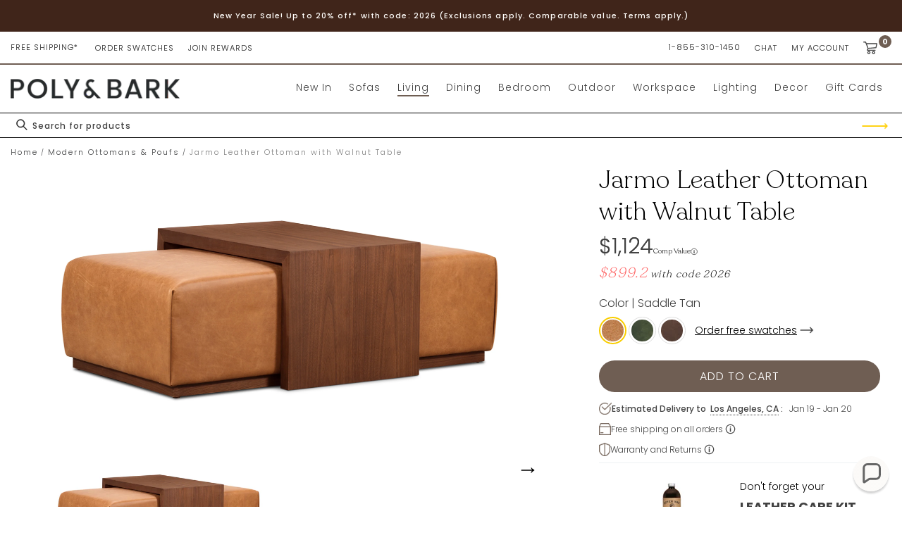

--- FILE ---
content_type: text/html; charset=utf-8
request_url: https://www.polyandbark.com/products/jarmo-leather-ottoman-with-walnut-table?variant=39987175850057&section_id=template--16860797075529__main
body_size: 43130
content:
<section id="shopify-section-template--16860797075529__main" class="shopify-section product-section new-product-template"><!-- 3d js add -->
    <!-- <script type="text/javascript"> var QUICK_AR_INIT = {key: "'4vCxTWSXZ3 " } </script>  -->
    
    <!-- End 3d js add -->
    
    <script>
      window.PSALE = {};

        
        
                window.PSALE[6769035903049] = window.PSALE[6769035903049] || {discount:false, clearance: false};
                

                
        
                window.PSALE[6769035903049] = window.PSALE[6769035903049] || {discount:false, clearance: false};
                

                
        
                window.PSALE[6769035903049] = window.PSALE[6769035903049] || {discount:false, clearance: false};
                

                
        
                window.PSALE[6769035903049] = window.PSALE[6769035903049] || {discount:false, clearance: false};
                

                
        
                window.PSALE[6769035903049] = window.PSALE[6769035903049] || {discount:false, clearance: false};
                

                
        
                window.PSALE[6769035903049] = window.PSALE[6769035903049] || {discount:false, clearance: false};
                

                
        
                window.PSALE[6769035903049] = window.PSALE[6769035903049] || {discount:false, clearance: false};
                

                
        
                window.PSALE[6769035903049] = window.PSALE[6769035903049] || {discount:false, clearance: false};
                

                
        
                window.PSALE[6769035903049] = window.PSALE[6769035903049] || {discount:false, clearance: false};
                

                
        
                window.PSALE[6769035903049] = window.PSALE[6769035903049] || {discount:false, clearance: false};
                

                
        
                window.PSALE[6769035903049] = window.PSALE[6769035903049] || {discount:false, clearance: false};
                

                
        
      </script>

<script async type="text/javascript" id="stamped-script-widget" data-api-key="pubkey-0yr25fW1ayqo0QNeMDsb6U825yBHqs" src="https://cdn1.stamped.io/files/widget.min.js"></script>


<link href="//www.polyandbark.com/cdn/shop/t/485/assets/section-main-product.css?v=128248650126561097121763061570" rel="stylesheet" type="text/css" media="all" />
<link href="//www.polyandbark.com/cdn/shop/t/485/assets/component-accordion.css?v=149984475906394884081731681108" rel="stylesheet" type="text/css" media="all" />
<link href="//www.polyandbark.com/cdn/shop/t/485/assets/component-rte.css?v=85807769296629111991731681110" rel="stylesheet" type="text/css" media="all" />
<link href="//www.polyandbark.com/cdn/shop/t/485/assets/component-slider.css?v=181934929314353215561731681109" rel="stylesheet" type="text/css" media="all" />
<link href="//www.polyandbark.com/cdn/shop/t/485/assets/component-rating.css?v=24573085263941240431731681109" rel="stylesheet" type="text/css" media="all" />
<link href="//www.polyandbark.com/cdn/shop/t/485/assets/component-loading-overlay.css?v=167310470843593579841731681109" rel="stylesheet" type="text/css" media="all" />
<link href="//www.polyandbark.com/cdn/shop/t/485/assets/component-popup.css?v=171845539192946984781731681112" rel="stylesheet" type="text/css" media="all" />
<link href="//www.polyandbark.com/cdn/shop/t/485/assets/component-price.css?v=178231471749133511221731681110" rel="stylesheet" type="text/css" media="all" />
<style>
.stamped-review-header .review-location{
display: none !important;
}
.stamped-ugc-modal-date{
  display: none;
}
.swatch-radio.active label {
    color: #424242;
    font-weight: bold;
}
body.acsb-keynav input[type=checkbox].acsb-shown, body.acsb-keynav input[type=radio].acsb-shown{display:none !important;}
body.acsb-keynav .swatch-radio input[type=checkbox].acsb-shown, body.acsb-keynav .swatch-radio input[type=radio].acsb-shown{display:none !important;}

.product__media-item:first-child {
  width: 77px!important;
    max-width: 77px;
    padding: 1px;
    cursor: pointer;
}
.main-image_video .product__media-item:first-child {
    width: 100% !important;
    max-width: 100%;
    padding: 1px;
    cursor: pointer;
    list-style: none;
}
.pinch-zoom-parent {
  height: 100vh;
  width: 100vw;
  display: block;
}
.icon-spinner {
    -moz-animation: spin .5s infinite linear;
    -o-animation: spin .5s infinite linear;
    -webkit-animation: spin .5s infinite linear;
    animation: spin .5s infinite linear;
}
  @-webkit-keyframes spin {
  0% {
    -ms-transform: rotate(0deg);
    -webkit-transform: rotate(0deg);
    transform: rotate(0deg); }

  100% {
    -ms-transform: rotate(360deg);
    -webkit-transform: rotate(360deg);
    transform: rotate(360deg); } }

@-moz-keyframes spin {
  0% {
    -ms-transform: rotate(0deg);
    -webkit-transform: rotate(0deg);
    transform: rotate(0deg); }

  100% {
    -ms-transform: rotate(360deg);
    -webkit-transform: rotate(360deg);
    transform: rotate(360deg); } }

@-ms-keyframes spin {
  0% {
    -ms-transform: rotate(0deg);
    -webkit-transform: rotate(0deg);
    transform: rotate(0deg); }

  100% {
    -ms-transform: rotate(360deg);
    -webkit-transform: rotate(360deg);
    transform: rotate(360deg); } }

@keyframes spin {
  0% {
    -ms-transform: rotate(0deg);
    -webkit-transform: rotate(0deg);
    transform: rotate(0deg); }

        100% {
            -ms-transform: rotate(360deg);
            -webkit-transform: rotate(360deg);
            transform: rotate(360deg); } }
    @media screen and (min-width: 990px){
        .product:not(.product--no-media):not(.featured-product) .product__media-wrapper {
            max-width: 100%;
            width: calc(100% - 0.5rem);
            margin: 0 auto;
        }
        .grid .wp--br-third{
            max-width: 420px;
            width: 100%;
            position: relative;
            left: -40px;
        }
        .grid .wp--br-eighty {
            width: 100%;
            max-width: 70%;
        }
        /* .button-wrpr-3d {
            display: none;
        } */
        .product__info-container .grid {
            /* justify-content: center; */
        }
        span#play-caption {
            font-size: 16px;
        }
        .grid .wp--br-eighty {
            width: 100%;
            max-width: 70%;
        }
        .product__title {
            margin-bottom: 10px;
            margin-top: 0px;
        }
        .newbuttonext {
            position: absolute !important;
            right: -5px;
            width: 28px;
            height: 28px;
            margin: 0 !important;
            top: 9px;
            cursor: pointer;
            z-index: 9;
        }
        .newbuttonpre {
            left: 0px;
            width: 28px;
            height: 28px;
            top: 8px;
            position: absolute !important;
            cursor: pointer;
            z-index: 9;
        }
        .thumbnails-slider--active {
            position: relative;
            padding-left: 2%;
        }
        .left-right-padd{
            padding-left: 2%;
            /* padding-right: 2%;  */
        }
        ul#desk_media1{
            margin-left: 0;
            justify-content: flex-start;
            flex-wrap: nowrap;
        }
        li#main_image {
            padding-left: 0;
            padding:0px;
        }
        .main-image_video li{
            /* max-height: 653px; */
            overflow: hidden;
        }
        .deferred-media__poster img {
            width: 100%;
            height: 100%;
        }
    }
    @media (max-width:1600px){
        .grid .wp--br-third{
            left:0px;
        }
    }
    /* ul#desk_media1{
      margin-left: 0;
      justify-content: center;
      flex-wrap: nowrap;
    } */
    .product__media-wrapper slider-component {
        padding-left: 0;
    }
    [data-zoom='zoomin'] {
        cursor: zoom-in;
    }
    [data-zoom='zoomout'] {
        cursor: zoom-out;
    }
    fieldset.product-form__input {
        margin-bottom: 35px;
    }
    .description-tabs{
        margin-top: 0px;
    }
    div[data-widget-load-type=continue] ul.stamped-pagination li.next a, div[data-widget-load-type=continue] ul.stamped-pagination li.next a:hover {
        border: 1px solid #6F5E53 !important;
        background: #fff !important;
        color: #424242 !important;
    }
    .title-top-swatch{
        line-height: normal;
    }
    .new-recommendations-products-items {
        justify-content: flex-start !important;
    }
    .product-recommendations__heading,.new-recommendations-products-from-tags h2{
        font-size: 2em;
    }
    .product-recommendations.new-recommendations-products-items-wrapper {
        padding-bottom: 0;
        margin-bottom: 60px;
    }
    .about-us-small-blocks {
        padding-bottom: 0px;
        margin-top: 60px !important;
    }
    .video_type_data .deferred-media[loaded]>.deferred-media__poster{
        display:block !important;
    }
    #video-control-play{
        -webkit-text-size-adjust: 100%;
        position: absolute;
        top: 0;
        bottom: 0;
        left: 0;
        right: 0;
        margin: auto;
        display: flex;
        justify-content: center;
        width: 88px;
        height: 88px;
        padding: 24px;
        visibility: visible;
        transition: opacity 750ms ease,transform .5s ease;
        cursor: pointer;
        flex-direction: row;
        align-content: stretch;
        align-items: center;
        flex-wrap: wrap;
        pointer-events: auto;
    }
    .new-left-section .product-item-bottom, .new-left-section .product__description {
        max-width: 100%;
    }
    .grid__item.iwish-prod {
        width: auto;
        text-align: right;
    }
    .product-form__submit {
        margin-bottom: 1rem;
        padding: 10px 20px;
        width: 100%;
        max-width: 100%;
    }
    .grid__item.submit_btn {
        padding-left: 10px;
        width: calc(100% - 33px);
    }
    .product__tax {
        margin-top: 0;
        font-weight: 400 !important;
        margin: 15px 0;
    }
    .product__tax a {
        font-weight: 400 !important;
    }
    fieldset.product-form__input {
        margin-bottom: 0;
    }
    .price_auto.mobile-none {
        margin-bottom: 16px;
    }
    .button-wrpr-3d {
        display: flex;
        align-items: center;
    }
    /* .threedy-embed-btn img {
        display: none;
    } */
    .threedy-embed-btn {
        padding: 5px 7px;
        height: 38px;
        display: flex;
        align-items: center;
        border: 1px solid #ddd;
        margin: 3px;
        /* visibility: visible !important; */
    }
    .new-left-section .product-item-bottom {
        padding-top: 10px;
    }
    #desk_media1 li:nth-child(2) {
        /* border-bottom: 2px solid #6F5E53;
         opacity: .8;*/
    }
    .product__media-item.slick-active-thumb modal-opener,.video_type.slick-active-thumb{
        border-bottom: 3px solid #6F5E53;
    }
    .newbuttonext .icon,.newbuttonpre .icon{
        display: inline-block;
        width: 20px;
        height: 20px;
        vertical-align: middle;
        fill: currentColor;
    }
    /* .video_type_data deferred-media {
        padding-top: 51.90311418685121% !important;
    } */
    @media screen and (min-width: 990px) and (max-width: 1480px){
        .grid .wp--br-eighty {
            width: 100%;
            max-width: 65%;
        }

}
@media screen and (min-width: 990px) and (max-width: 1140px){
   .grid .wp--br-third{left:0px;}
}
@media screen and (min-width: 990px) and (max-width: 1470px){
  .grid .wp--br-third {
    max-width: 420px;
    width: 30%;
    flex-grow: 1;
  }
  .grid .wp--br-eighty {
    width: auto;
    max-width: 60%;
  }
}
#stamped-main-widget{
  width: 80%;
    margin: auto !important;
}
div#stamped-main-widget p.stamped-review-content-body,div#stamped-main-widget .stamped-review-header {
    line-height: 2!important;
}
div#stamped-main-widget .stamped-review-body {
    font-family: 'Recoleta-Light' !important;
    letter-spacing: .4px!important;
}
div#stamped-main-widget .stamped-container {
    border: none!important;
    padding: 2em 0!important;
}
@media screen and (max-width: 1440px){
  .left-right-padd {
      padding-left: 2%;
      padding-right: 2%;
  }
}
@media (max-width:768px){

  .video_type deferred-media{
    display: block !important;
    position: absolute;
    top: 0;
    z-index: 999;
    opacity: 1;
    width: 100%;
    bottom: 0;
  }
  li.video_type {
    position: relative;
  }
  .grid .wp--br-third{
    left: 0;
  }
 ul.main-image_video {
    padding: 0 0px;
    margin: 0 -15px;
  }
  .thumbnails-slider--active {
    margin: 0 -15px;
  }
  ul.main-image_video li{
    padding: 0;
  }
   .video_type_data .deferred-media[loaded]>.deferred-media__poster {
    display: none!important;
  }
  .main-image_video .video_type_data .media img{
     display: block !important;
  }
}
svg.icon.icon--wide.icon-arrow-right:hover path, svg.icon.icon--wide.icon-arrow-left:hover path, svg.icon.icon--wide.icon-arrow-right:focus path, svg.icon.icon--wide.icon-arrow-left:focus path{
    fill: #6F5E53;
}
/*
@media (min-width:1024px){
  .main-image_video li img {
    object-fit: contain !important;
  }
  ul.main-image_video {
    padding: 0;
    max-height: 60vh;
   }
   .main-image_video li {
    max-height: 60vh;
    overflow: hidden;
  }
}
*/
/* .price_auto * {
    font-weight: 100!important;
    font-family: 'Poppins' !important;
} */
#mulberry-inline iframe {
    margin-top: 20px;
    width: 100%;
}
.product-single__meta .zip-tooltip {
    text-transform: uppercase;
    position: absolute;
    display: none;
    z-index: 1000;
    color: #636161;
    border: 1px solid #bbb;
    padding: 15px 20px;
    box-shadow: -1px 3px 5px 0 #8d8d8d87;
    background-color: #fff;
    font-size: 8px;
    display: flex;
    flex-direction: column;
    align-items: center;
    width: 100%;
    max-width: 300px;
    border-radius: 10px;
}
.zip-tooltip form {
width: 100%;
}
.zip-tooltip .close {
    right: 15px;
    position: absolute;
    background: #fff;
    color: #555;
    width: 20px;
    height: 20px;
    text-align: center;
    line-height: 20px;
    border-radius: 50%;
    font-size: 10px;
    cursor: pointer;
}
.zip-tooltip h4 {
    font-size: 1.25em;
    font-weight: 400;
    letter-spacing: 1px;
    margin: 0 0 17.5px;
    font-family: 'Recoleta-Light';
    font-style: normal;
    font-weight: 400;
    line-height: 1.2;
    overflow-wrap: break-word;
    word-wrap: break-word;
}
.zip-tooltip #zip-input {
    background: #efefef;
    border-radius: 0 14px 0 0;
    height: 42px;
    margin: 18px 0;
    padding: 8px 15px;
    border: 1px solid #979797;
    color: #1d1d1d;
    width: 100%;
    line-height: 1.2;
    font-size: 16px;
    padding: 10px 18px;
    border-radius: 0;
}
.zip-tooltip #zip-submit {
    min-height: 44px;
    border-radius: 25px;
    color: #fff;
    background-color: #6f5e53;
    height: 40px;
    line-height: 1.1;
    width: 100%;
    padding-left: 5px;
    padding-right: 5px;
    white-space: normal;
    font-family: Poppins;
    margin: 0;
    text-transform: uppercase;
    font-size: 16px !important;
    border: none !important;
    box-shadow: none;
    cursor: pointer;
}
.product-single__shipping p{
  margin: 0px;
}
variant-radios fieldset .swatch-radio:not(.swatches-Color){
  display: inline-flex;
  justify-content: center;
  border: 2px solid transparent;
  border-radius: 32px;
  padding: 0;
  width: auto;
  align-items: center;
  height: auto;
  margin-top: 5px;
  margin-right: 3px;
  float: left;
  font-size: 14px!important;
  text-align: center;
  /* padding-bottom: 35px; */
  height: 40px!important;
  /* margin-top: -2px; */
  border-radius: 25px!important;
  background-color: #fff!important;
  color: #131111!important;
  max-width: 300px!important;
  width: 166px!important;
  line-height: 37px!important;
  max-height: 40px!important;
  font-family: poppins;
  border: 1px solid #000!important;
  min-width: 88px;
  border: 1px solid #CCC;
  box-shadow: none;
  font-weight: 400;
  text-transform: none;
}
variant-radios fieldset .swatch-radio:not(.swatches-Color)  label{
  width: 100%;
  height: auto;
  border-radius: 0px;
  background: transparent;
  border: none;
  color: #424242;
  text-align: center;
  padding: 2px;
  margin-top: -2px;
  box-shadow: 0 0 #424242;
  font-size: 14px!important;
  padding: 0!important;
  margin: 0!important;
}
/* variant-radios fieldset .swatch-radio:not(.swatches-Color) {
    width: 49%;
} */
variant-radios fieldset .swatch-radio:not(.swatches-Color) input[type=radio]:checked+label {
  background-color: rgb(var(--color-foreground));
  color: #424242;
  font-weight: bold;
}
fieldset.product-form__input:not(:last-child) {
  margin-bottom: 15px;
}
.stamped-header {
    display: inline-block;
}
.stamped-summary-actions {
    display: inline-block !important;
    width: 86%;
}
.stamped-summary-photos{
  margin-bottom: 0 !important;
}
.product__media-wrapper .slider-buttons {
    display: none;
}
video.media-video {
    /* height: auto !important; */
    /* width: auto !important;
    position: relative !important; */
}
.main-image_video .video_type_data .media img {
    position: static !important;
    display:none;
}
/* .main-image_video img{position: relative !important;} */
/* .main-image_video .media{
  padding-top: 0px !important;
} */
/* ul.main-image_video .media>.deferred-media__poster {
    position: relative;
    top: 0;
    height: 100%;
} */
.main-image_video .media>img {
  object-fit: contain !important;
  width: auto !important;
}
@media (max-width:749px){
	.unhidden.hidden {
    display: block !important;
  }
  .slick-slider {
      touch-action: auto !important;
  }
  .thumbnails-slider--active {
      margin-top: 10px;
  }
}
.eta_shipping_eta a.page-modal-trigger.h7 * {
    white-space: nowrap;
}
.eta_shipping_eta a.page-modal-trigger.h7 p {
    display: inline !important;
    white-space: unset;
}
.eta_shipping_eta a.page-modal-trigger.h7 strong {
    white-space: unset;
}
@media (max-width:749px){
  .js-vimeo {
    max-width: 100% !important;
    min-height: 55vw !important;
  }
  .mobile-media-slider .slick-arrow.slick-disabled {
    display: none;
  }
  .mobile-media-slider,#desk_media1{
    display: none;
  }
  .mobile-media-slider.slick-initialized,#desk_media1.slick-initialized{
    display: block;
  }
  .video_type_data  .media>*:not(.zoom):not(.deferred-media__poster-button), .video_type_data  .media model-viewer{
    height: auto;
    width: 100%;
  }
}
.product-form form {
    display: flex;
    flex-direction: column;
    gap: 0;
}
.product-form form * {
    width: 100%;
    margin: 0;
    padding: 0 !important;
}
.product-form__buttons {
    margin-bottom: 13px !important;
}
.product-form{
  margin-top: 8px !important;
}
#desk_media1 .video_type img {
    display: none;
}
.price_auto .sale__code-price *,.price_auto .sale__code-price {
    font-family: Recoleta-Light;
    font-size: 14px!important;
    font-weight: normal;
}
.price_auto span.sale__code-price-pdp {
    font-size: 14px!important;
    font-style: italic;
}
.price_auto .sale__code-price>span.money, .price_auto .sale__code-price>i {
    color: #FE6565!important;
    font-size: 13px!important;
    font-style: italic;
}
@media (max-width: 640px){
.mob_sticky_price .sale__code-price{
  font-family: 'Recoleta-Light';
}
.mob_sticky_price .sale__code-price>span.money, .mob_sticky_price .sale__code-price>i {
    font-size: 12px!important;
}
.mob_sticky_price span.sale__code-price-pdp, .mob_sticky_price span.sale__code-price-pdp span {
    font-size: 9px!important;
    gap: 2px;
}
.price_auto .sale__code-price *,.price_auto .sale__code-price {
    font-size: 12px!important;
}
.sale__code-price>span.money, .sale__code-price>i {
    font-size: 12px!important;
}
span.mob_sticky_price {
    max-width: 145px;
}
.pro--stick .mob_sticky_price * {
    font-size: 9px;
    line-height: normal;
}
.sale__code-price-plp>i>span.money, .sale__code-price-pdp>i>span.money {
            font-weight: 600;
            font-size: 14px !important;
        }
    }

    .related-products-slider {
        width: 100%;
        margin: 0 auto;
        padding: 0 15px;
    }

    .related-products-slider a {
        width: 100%;
        display: block;
        text-align: center;
        font-size: 14px;
    }
    .related-products-slider-block {
        position: relative;
    }

    .related-products-slider-block-mobile .swiper-button-next:after,
    .related-products-slider-block-mobile .swiper-button-prev:after,
    .related-products-slider-block .swiper-button-next:after,
    .related-products-slider-block .swiper-button-prev:after {
        font-size: 12px
    }

    .related-products-slider-block-mobile .swiper-button-next,
    .related-products-slider-block-mobile .swiper-button-prev,
    .related-products-slider-block .swiper-button-next,
    .related-products-slider-block .swiper-button-prev{
        background: #6F5E53;
        top: 0;
        height: 40px;
        width: 40px;
        margin: 0;
        display: flex!important;
        justify-content: center;
        align-items: center;
        border-radius: 50%
    }

    .related-products-slider-block-mobile .swiper-button-prev,
    .related-products-slider-block .swiper-button-prev{
        right: 55px;
        left: unset
    }
    .related-products-slider img {
        width: 100%;
    }


    .related-collection-title {
        font-size: 1.5em;
        font-family: Recoleta-Light;
        padding-bottom: 20px;
        color: #424242;
    }

    .related-collection-title a {
        text-decoration: underline !important;
    }
    .related-products-slider-block-mobile {
        display: none;
    }
    @media screen and (max-width: 768px) {
        .related-products-slider-block-mobile {
            display: block;
            position: relative;
        }

        .related-products-slider-block-mobile .swiper-button-next,
        .related-products-slider-block-mobile .swiper-button-prev,
        .related-products-slider-block .swiper-button-next,
        .related-products-slider-block .swiper-button-prev{
            height: 30px;
            width: 30px;
        }
        .related-collection-title {
            width: 75%;
            line-height: 1;
        }
        .related-products-slider-block-mobile .swiper-button-prev,
        .related-products-slider-block .swiper-button-prev{
            right: 45px;
        }
    }
</style>

<link rel="stylesheet" href="//www.polyandbark.com/cdn/shop/t/485/assets/component-deferred-media.css?v=63870089843299920691731681111" media="print" onload="this.media='all'">

<script src="//www.polyandbark.com/cdn/shop/t/485/assets/product-form.js?v=11467387814893154651762768964" defer="defer"></script>
<script src="//www.polyandbark.com/cdn/shop/t/485/assets/component-popup.js?v=128963694098917587021731681110" defer="defer"></script>

<script>
  if (document.querySelector("#PageModal-shipping-modal > div > div.page-modal__header > button > div")) {document.querySelector("#PageModal-shipping-modal > div > div.page-modal__header > button > div").style.display="none";}
</script>

<script>
  window.backInstockDates = {}
  window.clearance = {}

</script>

<script>
  
    
      var d = new Date("Ships within 2-3 days");
      if (d.getTime() > new Date().getTime()) {
          window.backInstockDates[`39987175850057`] = 	'In stock <b>' + ['Jan','Feb','March','April','May','June','July','Aug','Sept','Oct','Nov','Dec'][d.getMonth()] + ' ' +d.getDate() + '</b>';
      } else {
          window.backInstockDates[`39987175850057`] = "Sold out"
      }
    
    


  
    
    


  
    
    


  
</script>

<script>
  window.backInstockDates = {}
</script>

<script>
  
  
  var d = new Date("Ships within 2-3 days");
                   if (d.getTime() > new Date().getTime()) {
    window.backInstockDates[`39987175850057`] = 	'In stock <b>' + ['Jan','Feb','March','April','May','June','July','Aug','Sept','Oct','Nov','Dec'][d.getMonth()] + ' ' +d.getDate() + '</b>';
  } else {
    window.backInstockDates[`39987175850057`] = "Sold out"
  }
  
  
  
  
  
  
</script>





<nav class="breadcrumb" role="navigation" aria-label="breadcrumbs">
  <a href="/" title="Home">Home</a>
  
    
    <span aria-hidden="true" class="breadcrumb__divider">&sol;</span>
    <span>Jarmo Leather Ottoman with Walnut Table</span>
  
</nav>




<section  Saddle Tan class="page-width product-single__meta">
  <div class="product grid grid--1-col grid--2-col-tablet">
    <div class="product__info-wrapper grid__item">
      <div id="ProductInfo-template--16860797075529__main" class="product__info-container product__info-container--sticky"><div class="grid complete_look_widget">
            <div class="grid__item wp--br-eighty">
                 <div class="grid__item product__media-wrapper">
                
                <div class="top_header_title_price" style="display: flex;justify-content: space-between;align-items: center;">
                  <h1 class="product-single__title mobile_show-static" style="font-size: 22px!important;margin-top:0px!important;padding-bottom:0px!important;margin-bottom:0px!important;padding-right: 10px;">Jarmo Leather Ottoman with Walnut Table</h1>
                  <span class="mob_sticky_price price-template--16860797075529__main1" >


<div class="fdf price price--on-sale price--large">
  <div><div class="price__regular">
      <span class="visually-hidden visually-hidden--inline">Regular price</span>
      <span class="price-item price-item--regular sale_code_price_enabled"> 
          <span class=money>$1,124</span> </span>
      



<span class="price-item rice-item--regular sale__code-price" style="text-decoration:none;">
    

          

          
            
            
            

            <span class="sale__code-price-pdp 11"> <i> <span class="money">$899.2</span> with code <strong>2026</strong></i></span>

        

  </span>


<script type="module">
      document.addEventListener('DOMContentLoaded', function() {
          // Find the form element
          var productForm = document.getElementById('product-form-template--16860797075529__main');
      
          if (productForm) {
              // Find the input element with name "id" within the form
              let inputIdSelector = productForm.querySelector('input[name="id"]');
              let priceOffElement = productForm.querySelector('#price-off-element');
      
              if (inputIdSelector && !priceOffElement) {
                  // Create a new element to insert
                  let newElement = document.createElement('span');
                  newElement.setAttribute("id", "price-off-element");
                  newElement.innerHTML = '<input type="hidden" name="properties[_percentoff]" value="20.0" />';
                  // Insert the new element after the input element
                  inputIdSelector.insertAdjacentElement('afterend', newElement);
              }
          }
      });
  </script>

    </div> 
    <div class="price__sale ">
        <span class="visually-hidden visually-hidden--inline">Regular price</span>
        <span class="gdfg price-item price-item--regular price-item--sale price-item--last sale_code_price_enabled"> 
          
              <span class=money>$1,124</span>
  
            
           

             <span class="comp-value" onclick="showComparableValuePopup(this)" data-content="Our Comparable Value (Comp. Value) prices represents the price at which the same or similar merchandise (which may include a different color or pattern) have been offered for sale by other retailers, including department stores, specialty stores and online. Given that market prices can fluctuate, we encourage you to do your own comparison shopping to see what a great value we offer."><p> Comp Value <img src="https://cdn.shopify.com/s/files/1/1150/6518/files/info.svg?v=1718185523"></p></span>
</span>
        



<span class="price-item rice-item--regular sale__code-price" style="text-decoration:none;">
    

          

          
            
            
            

            <span class="sale__code-price-pdp 11"> <i> <span class="money">$899.2</span> with code <strong>2026</strong></i></span>

        

  </span>


<script type="module">
      document.addEventListener('DOMContentLoaded', function() {
          // Find the form element
          var productForm = document.getElementById('product-form-template--16860797075529__main');
      
          if (productForm) {
              // Find the input element with name "id" within the form
              let inputIdSelector = productForm.querySelector('input[name="id"]');
              let priceOffElement = productForm.querySelector('#price-off-element');
      
              if (inputIdSelector && !priceOffElement) {
                  // Create a new element to insert
                  let newElement = document.createElement('span');
                  newElement.setAttribute("id", "price-off-element");
                  newElement.innerHTML = '<input type="hidden" name="properties[_percentoff]" value="20.0" />';
                  // Insert the new element after the input element
                  inputIdSelector.insertAdjacentElement('afterend', newElement);
              }
          }
      });
  </script>

        <span class="visually-hidden visually-hidden--inline">Sale price</span>
      
    </div>
    <span style="font-size:1.3rem !important;color:gray;" class="6769035903049-custom__bread-price from_price"></span>
    <small class="unit-price caption hidden">
      <span class="visually-hidden">Unit price</span>
      <span class="price-item price-item--last">
        <span></span>
        <span aria-hidden="true">/</span>
        <span class="visually-hidden">&nbsp;per&nbsp;</span>
        <span>
        </span>
      </span>
    </small>
  </div></div>
</span>
                </div>
                <!-- yotpo mobile star rating Sections > main-product.liquid -->
                  <div class="yotpo-widget-instance" data-yotpo-instance-id="799009" data-yotpo-product-id="6769035903049" data-yotpo-cart-product-id="" data-yotpo-section-id="product"></div>
                <!-- end of yotpo -->
                <div class="mobile-show">
                 <div class="mob_pro_title product-title-header-section  product-title-long " style="display:none">
                    <h1 class="product-single__title mobile_show one-word" style="font-size:24px!important;padding-left: 13px;">Jarmo</h1>
                    <div class="cont-cart" style="display:flex; align-items: center;">
                      <div>
                          <!-- yotpo mobile star rating Sections > main-product.liquid -->
                          <div class="yotpo-widget-instance" data-yotpo-instance-id="799009" data-yotpo-product-id="6769035903049" data-yotpo-cart-product-id="" data-yotpo-section-id="product"></div>
                          <!-- end of yotpo -->
                      </div>
                      <span class="mob_sticky_price price-template--16860797075529__main2">


<div class="fdf price price--on-sale price--large">
  <div><div class="price__regular">
      <span class="visually-hidden visually-hidden--inline">Regular price</span>
      <span class="price-item price-item--regular sale_code_price_enabled"> 
          <span class=money>$1,124</span> </span>
      



<span class="price-item rice-item--regular sale__code-price" style="text-decoration:none;">
    

          

          
            
            
            

            <span class="sale__code-price-pdp 11"> <i> <span class="money">$899.2</span> with code <strong>2026</strong></i></span>

        

  </span>


<script type="module">
      document.addEventListener('DOMContentLoaded', function() {
          // Find the form element
          var productForm = document.getElementById('product-form-template--16860797075529__main');
      
          if (productForm) {
              // Find the input element with name "id" within the form
              let inputIdSelector = productForm.querySelector('input[name="id"]');
              let priceOffElement = productForm.querySelector('#price-off-element');
      
              if (inputIdSelector && !priceOffElement) {
                  // Create a new element to insert
                  let newElement = document.createElement('span');
                  newElement.setAttribute("id", "price-off-element");
                  newElement.innerHTML = '<input type="hidden" name="properties[_percentoff]" value="20.0" />';
                  // Insert the new element after the input element
                  inputIdSelector.insertAdjacentElement('afterend', newElement);
              }
          }
      });
  </script>

    </div> 
    <div class="price__sale ">
        <span class="visually-hidden visually-hidden--inline">Regular price</span>
        <span class="gdfg price-item price-item--regular price-item--sale price-item--last sale_code_price_enabled"> 
          
              <span class=money>$1,124</span>
  
            
           

             <span class="comp-value" onclick="showComparableValuePopup(this)" data-content="Our Comparable Value (Comp. Value) prices represents the price at which the same or similar merchandise (which may include a different color or pattern) have been offered for sale by other retailers, including department stores, specialty stores and online. Given that market prices can fluctuate, we encourage you to do your own comparison shopping to see what a great value we offer."><p> Comp Value <img src="https://cdn.shopify.com/s/files/1/1150/6518/files/info.svg?v=1718185523"></p></span>
</span>
        



<span class="price-item rice-item--regular sale__code-price" style="text-decoration:none;">
    

          

          
            
            
            

            <span class="sale__code-price-pdp 11"> <i> <span class="money">$899.2</span> with code <strong>2026</strong></i></span>

        

  </span>


<script type="module">
      document.addEventListener('DOMContentLoaded', function() {
          // Find the form element
          var productForm = document.getElementById('product-form-template--16860797075529__main');
      
          if (productForm) {
              // Find the input element with name "id" within the form
              let inputIdSelector = productForm.querySelector('input[name="id"]');
              let priceOffElement = productForm.querySelector('#price-off-element');
      
              if (inputIdSelector && !priceOffElement) {
                  // Create a new element to insert
                  let newElement = document.createElement('span');
                  newElement.setAttribute("id", "price-off-element");
                  newElement.innerHTML = '<input type="hidden" name="properties[_percentoff]" value="20.0" />';
                  // Insert the new element after the input element
                  inputIdSelector.insertAdjacentElement('afterend', newElement);
              }
          }
      });
  </script>

        <span class="visually-hidden visually-hidden--inline">Sale price</span>
      
    </div>
    <span style="font-size:1.3rem !important;color:gray;" class="6769035903049-custom__bread-price from_price"></span>
    <small class="unit-price caption hidden">
      <span class="visually-hidden">Unit price</span>
      <span class="price-item price-item--last">
        <span></span>
        <span aria-hidden="true">/</span>
        <span class="visually-hidden">&nbsp;per&nbsp;</span>
        <span>
        </span>
      </span>
    </small>
  </div></div>
</span>
                      <div class="mob_pro_cart" style="display:none">
                        <span class="mob_pro_plus_cart">
                          <svg xmlns="http://www.w3.org/2000/svg" aria-hidden="true" focusable="false" role="presentation" class="icon icon-plus" fill="none" viewBox="0 0 10 10">
  <path fill-rule="evenodd" clip-rule="evenodd" d="M1 4.51a.5.5 0 000 1h3.5l.01 3.5a.5.5 0 001-.01V5.5l3.5-.01a.5.5 0 00-.01-1H5.5L5.49.99a.5.5 0 00-1 .01v3.5l-3.5.01H1z" fill="currentColor">
</svg>

                        </span>
                        <!--               &nbsp; -->
                        <span class="mob_pro_icon_cart">
                          <!-- <svg class="icon icon-cart" aria-hidden="true" focusable="false" role="presentation" xmlns="http://www.w3.org/2000/svg" viewBox="0 0 40 40" fill="none">
  <path fill="currentColor" fill-rule="evenodd" d="M20.5 6.5a4.75 4.75 0 00-4.75 4.75v.56h-3.16l-.77 11.6a5 5 0 004.99 5.34h7.38a5 5 0 004.99-5.33l-.77-11.6h-3.16v-.57A4.75 4.75 0 0020.5 6.5zm3.75 5.31v-.56a3.75 3.75 0 10-7.5 0v.56h7.5zm-7.5 1h7.5v.56a3.75 3.75 0 11-7.5 0v-.56zm-1 0v.56a4.75 4.75 0 109.5 0v-.56h2.22l.71 10.67a4 4 0 01-3.99 4.27h-7.38a4 4 0 01-4-4.27l.72-10.67h2.22z"/>
</svg> -->
<svg aria-hidden="true" focusable="false" role="presentation" class="icon icon-cart" viewBox="0 0 100 100"><path d="M3.275 5.5a3.338 3.338 0 0 0 0 6.674h11.09C19.889 25.856 25.33 39.56 30.809 53.267L25.768 65.4a3.4 3.4 0 0 0 .306 3.142 3.4 3.4 0 0 0 2.788 1.482h55.625c1.763.024 3.385-1.575 3.385-3.338s-1.622-3.362-3.385-3.338H33.869l2.885-6.883 53.574-4.276c1.403-.11 2.673-1.202 2.99-2.573l6.675-28.925c.436-1.948-1.271-4.074-3.269-4.067h-73.39l-3.616-9.04C19.223 6.363 17.944 5.5 16.624 5.5H3.275zm22.737 17.8h66.506l-5.181 22.459-50.722 4.033L26.012 23.3zm13.976 48.95c-6.104 0-11.125 5.02-11.125 11.125 0 6.104 5.021 11.125 11.125 11.125s11.125-5.021 11.125-11.125S46.092 72.25 39.988 72.25zm33.375 0c-6.105 0-11.125 5.02-11.125 11.125S67.258 94.5 73.363 94.5c6.104 0 11.125-5.021 11.125-11.125 0-6.105-5.021-11.125-11.125-11.125zm-33.375 6.675c2.498 0 4.45 1.953 4.45 4.45s-1.953 4.45-4.45 4.45-4.45-1.953-4.45-4.45 1.953-4.45 4.45-4.45zm33.375 0c2.496 0 4.449 1.953 4.449 4.45s-1.953 4.45-4.449 4.45c-2.498 0-4.451-1.953-4.451-4.45s1.953-4.45 4.451-4.45z"></path></svg>
                        </span>
                      </div>
                    </div>
                  </div>
                 </div>
                
                <script>
                  $(".mob_pro_cart").click(function() {
                    document.querySelector('.product-form__submit').click();
                  });
                  var yourNavigation = $(".mob_pro_title");
                  stickyDiv = "pro--stick";
                  stickyDivCart = "pro--stick--cart";
                  yourHeader = $('.mob_pro_title').height();
                  $(window).scroll(function() {
                    if( $(this).scrollTop() > yourHeader+105 ) {
                      yourNavigation.addClass(stickyDiv);
                      $('.mob_pro_title.product-title-header-section').css({'display': 'flex'})
                      $('.bodytop').css({'padding-top': yourHeader})
                      $('h1.product-single__title.mobile_show').css({'padding-left': 13})
                      $('#ProductSection-product-template > div > div.grid__item.product-single__media-group.product-single__media-group--full > div.mob_pro_title.product-title-header-section.product-title-long.pro--stick > div > span > dl > div.price__pricing-group > div.price__sale').css({'margin-right': 'auto'})
                    } else {
                      yourNavigation.removeClass(stickyDiv);
                      $('.bodytop').css({'padding-top': 0})
                      $('.mob_pro_title.product-title-header-section').css({'display': 'none'})
                      $('h1.product-single__title.mobile_show').css({'padding-left': 0})
                      $("#ProductSection-product-template > div > div.grid__item.product-single__media-group.product-single__media-group--full > div.mob_pro_title.product-title-header-section.pro--stick.pro--stick--cart > div").css({'margin-right': 0})
                    }
                    animatePlusCart($(this).scrollTop());
                  });
                  var animatePlusCartActive = false;
                  var lastAnimatePosition = 0;
                  function animatePlusCart(position) {
                    lastAnimatePosition = position;
                    if (animatePlusCartActive) {
                      return;
                    }
                    animatePlusCartActive = true;
                    setTimeout(function() {
                      animatePlusCartActive = false;
                      if( lastAnimatePosition > yourHeader+350 ) {
                        yourNavigation.addClass(stickyDivCart);
                        $('.bodytop').css({'padding-top': yourHeader})
                        if (!$('.mob_pro_cart').is(":visible")) {
                          $('.mob_pro_cart').toggle('slide');
                        }
                      } else {
                        yourNavigation.removeClass(stickyDivCart);
                        $('.bodytop').css({'padding-top': 300})
                        if ($('.mob_pro_cart').is(":visible")) {
                          $('.mob_pro_cart').toggle('slide');
                        }
                      }
                    },500);
                  }
                </script>

                  <a class="skip-to-content-link button visually-hidden" href="#ProductInfo-template--16860797075529__main">
                    Skip to product information
                  </a>
                  <!-- product media slider -->
                  <ul class="main-image_video mobile-show mobile-media-slider" data-double_color="false">
                      


                      
                      <li data-image_alt="Saddle Tan"  data-media_image="//www.polyandbark.com/cdn/shop/products/LR-B1884-210_2_288x.jpg?v=1766831441 288w,
                        //www.polyandbark.com/cdn/shop/products/LR-B1884-210_2_576x.jpg?v=1766831441 576w,
                        //www.polyandbark.com/cdn/shop/products/LR-B1884-210_2_750x.jpg?v=1766831441 750w,
                        //www.polyandbark.com/cdn/shop/products/LR-B1884-210_2_1100x.jpg?v=1766831441 1100w,
                        //www.polyandbark.com/cdn/shop/products/LR-B1884-210_2_1500x.jpg?v=1766831441 1500w,

                        //www.polyandbark.com/cdn/shop/products/LR-B1884-210_2.jpg?v=1766831441 2890w" class=" main-image-video-li unhidden grid__item slider__slide" data-media-id="template--16860797075529__main-21557659041865">
                        

<noscript><div class="product__media media" style="padding-top: 51.90311418685121%;">
      <img
        srcset="//www.polyandbark.com/cdn/shop/products/LR-B1884-210_2_288x.jpg?v=1766831441 288w,
          //www.polyandbark.com/cdn/shop/products/LR-B1884-210_2_576x.jpg?v=1766831441 576w,
          //www.polyandbark.com/cdn/shop/products/LR-B1884-210_2_750x.jpg?v=1766831441 750w,
          //www.polyandbark.com/cdn/shop/products/LR-B1884-210_2_1100x.jpg?v=1766831441 1100w,
          //www.polyandbark.com/cdn/shop/products/LR-B1884-210_2_1500x.jpg?v=1766831441 1500w,
          //www.polyandbark.com/cdn/shop/products/LR-B1884-210_2.jpg?v=1766831441 2890w"
        src="//www.polyandbark.com/cdn/shop/products/LR-B1884-210_2_1500x.jpg?v=1766831441"
        sizes="(min-width: 1920px) 1165px, (min-width: 750px) calc((100vw - 11.5rem) / 2), calc(100vw - 4rem)"
        loading="lazy"
        width="576"
        height="299"
        alt="Saddle Tan"
      >
    </div></noscript>

<modal-opener class="product__modal-opener product__modal-opener--image no-js-hidden" data-modal="#ProductModal-template--16860797075529__main">
  <span class="product__media-icon motion-reduce" aria-hidden="true"><svg aria-hidden="true" focusable="false" role="presentation" class="icon icon-plus" width="19" height="19" viewBox="0 0 19 19" fill="none" xmlns="http://www.w3.org/2000/svg">
  <path fill-rule="evenodd" clip-rule="evenodd" d="M4.66724 7.93978C4.66655 7.66364 4.88984 7.43922 5.16598 7.43853L10.6996 7.42464C10.9758 7.42395 11.2002 7.64724 11.2009 7.92339C11.2016 8.19953 10.9783 8.42395 10.7021 8.42464L5.16849 8.43852C4.89235 8.43922 4.66793 8.21592 4.66724 7.93978Z" fill="currentColor"/>
  <path fill-rule="evenodd" clip-rule="evenodd" d="M7.92576 4.66463C8.2019 4.66394 8.42632 4.88723 8.42702 5.16337L8.4409 10.697C8.44159 10.9732 8.2183 11.1976 7.94215 11.1983C7.66601 11.199 7.44159 10.9757 7.4409 10.6995L7.42702 5.16588C7.42633 4.88974 7.64962 4.66532 7.92576 4.66463Z" fill="currentColor"/>
  <path fill-rule="evenodd" clip-rule="evenodd" d="M12.8324 3.03011C10.1255 0.323296 5.73693 0.323296 3.03011 3.03011C0.323296 5.73693 0.323296 10.1256 3.03011 12.8324C5.73693 15.5392 10.1255 15.5392 12.8324 12.8324C15.5392 10.1256 15.5392 5.73693 12.8324 3.03011ZM2.32301 2.32301C5.42035 -0.774336 10.4421 -0.774336 13.5395 2.32301C16.6101 5.39361 16.6366 10.3556 13.619 13.4588L18.2473 18.0871C18.4426 18.2824 18.4426 18.599 18.2473 18.7943C18.0521 18.9895 17.7355 18.9895 17.5402 18.7943L12.8778 14.1318C9.76383 16.6223 5.20839 16.4249 2.32301 13.5395C-0.774335 10.4421 -0.774335 5.42035 2.32301 2.32301Z" fill="currentColor"/>
</svg>
</span>

  <div class="product__media media media--transparent" style="padding-top: 51.90311418685121%;">
    <img id="21557659041865" data-zoom="zoomin" 
      srcset="//www.polyandbark.com/cdn/shop/products/LR-B1884-210_2_288x.jpg?v=1766831441 288w,
        //www.polyandbark.com/cdn/shop/products/LR-B1884-210_2_576x.jpg?v=1766831441 576w,
        //www.polyandbark.com/cdn/shop/products/LR-B1884-210_2_750x.jpg?v=1766831441 750w,
        //www.polyandbark.com/cdn/shop/products/LR-B1884-210_2_1100x.jpg?v=1766831441 1100w,
        //www.polyandbark.com/cdn/shop/products/LR-B1884-210_2_1500x.jpg?v=1766831441 1500w,
        //www.polyandbark.com/cdn/shop/products/LR-B1884-210_2.jpg?v=1766831441 2890w"
      src="//www.polyandbark.com/cdn/shop/products/LR-B1884-210_2_1500x.jpg?v=1766831441"
      sizes="(min-width: 1920px) 1165px, (min-width: 750px) calc((100vw - 11.5rem) / 2), calc(100vw - 4rem)"
      loading="lazy"
      width="576"
      height="299"
      alt="Jarmo Leather Ottoman with Walnut Table Saddle Tan"
    >
  </div>
  <button class="product__media-toggle" type="button" aria-haspopup="dialog" data-media-id="21557659041865">
    <span class="visually-hidden">
        Open featured media in gallery view
</span>
  </button>
</modal-opener>
                      </li>
                      
                      
                      <li data-image_alt="Saddle Tan"  data-media_image="//www.polyandbark.com/cdn/shop/files/preview_images/8290988b9e0c4a7dbc2147fa8e990fdc.thumbnail.0000000000_288x.jpg?v=1688998016 288w,
                        //www.polyandbark.com/cdn/shop/files/preview_images/8290988b9e0c4a7dbc2147fa8e990fdc.thumbnail.0000000000_576x.jpg?v=1688998016 576w,
                        //www.polyandbark.com/cdn/shop/files/preview_images/8290988b9e0c4a7dbc2147fa8e990fdc.thumbnail.0000000000_750x.jpg?v=1688998016 750w,
                        //www.polyandbark.com/cdn/shop/files/preview_images/8290988b9e0c4a7dbc2147fa8e990fdc.thumbnail.0000000000_1100x.jpg?v=1688998016 1100w,
                        

                        //www.polyandbark.com/cdn/shop/files/preview_images/8290988b9e0c4a7dbc2147fa8e990fdc.thumbnail.0000000000.jpg?v=1688998016 1280w" class="video_type_data video_type   main-image-video-li unhidden grid__item slider__slide product__media-item--full" data-media-id="template--16860797075529__main-22693174345801">
                        

<noscript><span class="product__media-icon motion-reduce"><!-- <svg xmlns="http://www.w3.org/2000/svg" aria-hidden="true" focusable="false" role="presentation" class="icon icon-play" fill="none" viewBox="0 0 10 14"><path fill-rule="evenodd" clip-rule="evenodd" d="M1.48177 0.814643C0.81532 0.448245 0 0.930414 0 1.69094V12.2081C0 12.991 0.858787 13.4702 1.52503 13.0592L10.5398 7.49813C11.1918 7.09588 11.1679 6.13985 10.4965 5.77075L1.48177 0.814643Z" fill="currentColor"/></svg>-->
<svg class="icon icon-play" id="icon-play" viewBox="0 0 32 32" xml:space="preserve" xmlns="http://www.w3.org/2000/svg">
    <path d="M16 0C7.2 0 0 7.2 0 16s7.2 16 16 16 16-7.2 16-16S24.8 0 16 0zm-5 24.1V7.9L25 16l-14 8.1z" style="fill: #6F5E53;"></path>
</svg>
</span>
    <div class="product__media media" style="padding-top: 56.25%;">
      <img
        srcset="//www.polyandbark.com/cdn/shop/files/preview_images/8290988b9e0c4a7dbc2147fa8e990fdc.thumbnail.0000000000_288x.jpg?v=1688998016 288w,
          //www.polyandbark.com/cdn/shop/files/preview_images/8290988b9e0c4a7dbc2147fa8e990fdc.thumbnail.0000000000_576x.jpg?v=1688998016 576w,
          //www.polyandbark.com/cdn/shop/files/preview_images/8290988b9e0c4a7dbc2147fa8e990fdc.thumbnail.0000000000_750x.jpg?v=1688998016 750w,
          //www.polyandbark.com/cdn/shop/files/preview_images/8290988b9e0c4a7dbc2147fa8e990fdc.thumbnail.0000000000_1100x.jpg?v=1688998016 1100w,
          
          //www.polyandbark.com/cdn/shop/files/preview_images/8290988b9e0c4a7dbc2147fa8e990fdc.thumbnail.0000000000.jpg?v=1688998016 1280w"
        src="//www.polyandbark.com/cdn/shop/files/preview_images/8290988b9e0c4a7dbc2147fa8e990fdc.thumbnail.0000000000_1500x.jpg?v=1688998016"
        sizes="(min-width: 1920px) 1165px, (min-width: 750px) calc((100vw - 11.5rem) / 2), calc(100vw - 4rem)"
        loading="lazy"
        width="576"
        height="324"
        alt="Saddle Tan"
      >
    </div>
    <a href="//www.polyandbark.com/cdn/shop/videos/c/vp/8290988b9e0c4a7dbc2147fa8e990fdc/8290988b9e0c4a7dbc2147fa8e990fdc.HD-720p-1.6Mbps-16129136.mp4?v=0" class="product__media-toggle">
      <span class="visually-hidden">Jarmo Leather Ottoman with Walnut Table opens full screen video in same window.</span>
    </a></noscript>

<modal-opener class="product__modal-opener product__modal-opener--video no-js-hidden" data-modal="#ProductModal-template--16860797075529__main">
  <span class="product__media-icon motion-reduce" aria-hidden="true"><!-- <svg xmlns="http://www.w3.org/2000/svg" aria-hidden="true" focusable="false" role="presentation" class="icon icon-play" fill="none" viewBox="0 0 10 14"><path fill-rule="evenodd" clip-rule="evenodd" d="M1.48177 0.814643C0.81532 0.448245 0 0.930414 0 1.69094V12.2081C0 12.991 0.858787 13.4702 1.52503 13.0592L10.5398 7.49813C11.1918 7.09588 11.1679 6.13985 10.4965 5.77075L1.48177 0.814643Z" fill="currentColor"/></svg>-->
<svg class="icon icon-play" id="icon-play" viewBox="0 0 32 32" xml:space="preserve" xmlns="http://www.w3.org/2000/svg">
    <path d="M16 0C7.2 0 0 7.2 0 16s7.2 16 16 16 16-7.2 16-16S24.8 0 16 0zm-5 24.1V7.9L25 16l-14 8.1z" style="fill: #6F5E53;"></path>
</svg>
</span>

  <div class="product__media media media--transparent" style="padding-top: 56.25%;">
    <img id="22693174345801" data-zoom="zoomin" 
      srcset="//www.polyandbark.com/cdn/shop/files/preview_images/8290988b9e0c4a7dbc2147fa8e990fdc.thumbnail.0000000000_288x.jpg?v=1688998016 288w,
        //www.polyandbark.com/cdn/shop/files/preview_images/8290988b9e0c4a7dbc2147fa8e990fdc.thumbnail.0000000000_576x.jpg?v=1688998016 576w,
        //www.polyandbark.com/cdn/shop/files/preview_images/8290988b9e0c4a7dbc2147fa8e990fdc.thumbnail.0000000000_750x.jpg?v=1688998016 750w,
        //www.polyandbark.com/cdn/shop/files/preview_images/8290988b9e0c4a7dbc2147fa8e990fdc.thumbnail.0000000000_1100x.jpg?v=1688998016 1100w,
        
        //www.polyandbark.com/cdn/shop/files/preview_images/8290988b9e0c4a7dbc2147fa8e990fdc.thumbnail.0000000000.jpg?v=1688998016 1280w"
      src="//www.polyandbark.com/cdn/shop/files/preview_images/8290988b9e0c4a7dbc2147fa8e990fdc.thumbnail.0000000000_1500x.jpg?v=1688998016"
      sizes="(min-width: 1920px) 1165px, (min-width: 750px) calc((100vw - 11.5rem) / 2), calc(100vw - 4rem)"
      loading="lazy"
      width="576"
      height="324"
      alt="Jarmo Leather Ottoman with Walnut Table Saddle Tan"
    >
  </div>
  <button class="product__media-toggle" type="button" aria-haspopup="dialog" data-media-id="22693174345801">
    <span class="visually-hidden">
        Open featured media in gallery view
</span>
  </button>
</modal-opener><deferred-media class="deferred-media media no-js-hidden" style="padding-top: 56.33802816901409%" data-media-id="22693174345801"><button id="Deferred-Poster-Modal-22693174345801" class="deferred-media__poster" type="button">
    <span class="deferred-media__poster-button motion-reduce"><span class="visually-hidden">Play video</span>
        <svg xmlns="http://www.w3.org/2000/svg" aria-hidden="true" focusable="false" role="presentation" class="icon icon-play" fill="none" viewBox="0 0 10 14"><path fill-rule="evenodd" clip-rule="evenodd" d="M1.48177 0.814643C0.81532 0.448245 0 0.930414 0 1.69094V12.2081C0 12.991 0.858787 13.4702 1.52503 13.0592L10.5398 7.49813C11.1918 7.09588 11.1679 6.13985 10.4965 5.77075L1.48177 0.814643Z" fill="currentColor"/></svg></span>
    <img
     srcset="//www.polyandbark.com/cdn/shop/files/preview_images/8290988b9e0c4a7dbc2147fa8e990fdc.thumbnail.0000000000_288x.jpg?v=1688998016 288w,
        //www.polyandbark.com/cdn/shop/files/preview_images/8290988b9e0c4a7dbc2147fa8e990fdc.thumbnail.0000000000_576x.jpg?v=1688998016 576w,
        //www.polyandbark.com/cdn/shop/files/preview_images/8290988b9e0c4a7dbc2147fa8e990fdc.thumbnail.0000000000_750x.jpg?v=1688998016 750w,
        //www.polyandbark.com/cdn/shop/files/preview_images/8290988b9e0c4a7dbc2147fa8e990fdc.thumbnail.0000000000_1100x.jpg?v=1688998016 1100w,
        
        //www.polyandbark.com/cdn/shop/files/preview_images/8290988b9e0c4a7dbc2147fa8e990fdc.thumbnail.0000000000.jpg?v=1688998016 1280w"
      src="//www.polyandbark.com/cdn/shop/files/preview_images/8290988b9e0c4a7dbc2147fa8e990fdc.thumbnail.0000000000_1500x.jpg?v=1688998016"
      sizes="(min-width: 1920px) 1165px, (min-width: 750px) calc((100vw - 11.5rem) / 2), calc(100vw - 4rem)"
      loading="lazy"
      width="576"
      height="324.0"
      alt="Saddle Tan"
    >
  </button>
  <template><video playsinline="playsinline" controls="controls" autoplay="autoplay" loop="loop" preload="none" muted="muted" aria-label="Saddle Tan" poster="//www.polyandbark.com/cdn/shop/files/preview_images/8290988b9e0c4a7dbc2147fa8e990fdc.thumbnail.0000000000_2048x.jpg?v=1688998016"><source src="//www.polyandbark.com/cdn/shop/videos/c/vp/8290988b9e0c4a7dbc2147fa8e990fdc/8290988b9e0c4a7dbc2147fa8e990fdc.HD-720p-1.6Mbps-16129136.mp4?v=0" type="video/mp4"><img alt="Saddle Tan" src="//www.polyandbark.com/cdn/shop/files/preview_images/8290988b9e0c4a7dbc2147fa8e990fdc.thumbnail.0000000000_2048x.jpg?v=1688998016"></video></template></deferred-media>
                      </li>
                      
                      
                      <li data-image_alt="Saddle Tan"  data-media_image="//www.polyandbark.com/cdn/shop/products/LR-B1884-210_1_288x.jpg?v=1766831441 288w,
                        //www.polyandbark.com/cdn/shop/products/LR-B1884-210_1_576x.jpg?v=1766831441 576w,
                        //www.polyandbark.com/cdn/shop/products/LR-B1884-210_1_750x.jpg?v=1766831441 750w,
                        //www.polyandbark.com/cdn/shop/products/LR-B1884-210_1_1100x.jpg?v=1766831441 1100w,
                        //www.polyandbark.com/cdn/shop/products/LR-B1884-210_1_1500x.jpg?v=1766831441 1500w,

                        //www.polyandbark.com/cdn/shop/products/LR-B1884-210_1.jpg?v=1766831441 2890w" class=" main-image-video-li unhidden grid__item slider__slide" data-media-id="template--16860797075529__main-21557659009097">
                        

<noscript><div class="product__media media" style="padding-top: 51.90311418685121%;">
      <img
        srcset="//www.polyandbark.com/cdn/shop/products/LR-B1884-210_1_288x.jpg?v=1766831441 288w,
          //www.polyandbark.com/cdn/shop/products/LR-B1884-210_1_576x.jpg?v=1766831441 576w,
          //www.polyandbark.com/cdn/shop/products/LR-B1884-210_1_750x.jpg?v=1766831441 750w,
          //www.polyandbark.com/cdn/shop/products/LR-B1884-210_1_1100x.jpg?v=1766831441 1100w,
          //www.polyandbark.com/cdn/shop/products/LR-B1884-210_1_1500x.jpg?v=1766831441 1500w,
          //www.polyandbark.com/cdn/shop/products/LR-B1884-210_1.jpg?v=1766831441 2890w"
        src="//www.polyandbark.com/cdn/shop/products/LR-B1884-210_1_1500x.jpg?v=1766831441"
        sizes="(min-width: 1920px) 1165px, (min-width: 750px) calc((100vw - 11.5rem) / 2), calc(100vw - 4rem)"
        loading="lazy"
        width="576"
        height="299"
        alt="Saddle Tan"
      >
    </div></noscript>

<modal-opener class="product__modal-opener product__modal-opener--image no-js-hidden" data-modal="#ProductModal-template--16860797075529__main">
  <span class="product__media-icon motion-reduce" aria-hidden="true"><svg aria-hidden="true" focusable="false" role="presentation" class="icon icon-plus" width="19" height="19" viewBox="0 0 19 19" fill="none" xmlns="http://www.w3.org/2000/svg">
  <path fill-rule="evenodd" clip-rule="evenodd" d="M4.66724 7.93978C4.66655 7.66364 4.88984 7.43922 5.16598 7.43853L10.6996 7.42464C10.9758 7.42395 11.2002 7.64724 11.2009 7.92339C11.2016 8.19953 10.9783 8.42395 10.7021 8.42464L5.16849 8.43852C4.89235 8.43922 4.66793 8.21592 4.66724 7.93978Z" fill="currentColor"/>
  <path fill-rule="evenodd" clip-rule="evenodd" d="M7.92576 4.66463C8.2019 4.66394 8.42632 4.88723 8.42702 5.16337L8.4409 10.697C8.44159 10.9732 8.2183 11.1976 7.94215 11.1983C7.66601 11.199 7.44159 10.9757 7.4409 10.6995L7.42702 5.16588C7.42633 4.88974 7.64962 4.66532 7.92576 4.66463Z" fill="currentColor"/>
  <path fill-rule="evenodd" clip-rule="evenodd" d="M12.8324 3.03011C10.1255 0.323296 5.73693 0.323296 3.03011 3.03011C0.323296 5.73693 0.323296 10.1256 3.03011 12.8324C5.73693 15.5392 10.1255 15.5392 12.8324 12.8324C15.5392 10.1256 15.5392 5.73693 12.8324 3.03011ZM2.32301 2.32301C5.42035 -0.774336 10.4421 -0.774336 13.5395 2.32301C16.6101 5.39361 16.6366 10.3556 13.619 13.4588L18.2473 18.0871C18.4426 18.2824 18.4426 18.599 18.2473 18.7943C18.0521 18.9895 17.7355 18.9895 17.5402 18.7943L12.8778 14.1318C9.76383 16.6223 5.20839 16.4249 2.32301 13.5395C-0.774335 10.4421 -0.774335 5.42035 2.32301 2.32301Z" fill="currentColor"/>
</svg>
</span>

  <div class="product__media media media--transparent" style="padding-top: 51.90311418685121%;">
    <img id="21557659009097" data-zoom="zoomin" 
      srcset="//www.polyandbark.com/cdn/shop/products/LR-B1884-210_1_288x.jpg?v=1766831441 288w,
        //www.polyandbark.com/cdn/shop/products/LR-B1884-210_1_576x.jpg?v=1766831441 576w,
        //www.polyandbark.com/cdn/shop/products/LR-B1884-210_1_750x.jpg?v=1766831441 750w,
        //www.polyandbark.com/cdn/shop/products/LR-B1884-210_1_1100x.jpg?v=1766831441 1100w,
        //www.polyandbark.com/cdn/shop/products/LR-B1884-210_1_1500x.jpg?v=1766831441 1500w,
        //www.polyandbark.com/cdn/shop/products/LR-B1884-210_1.jpg?v=1766831441 2890w"
      src="//www.polyandbark.com/cdn/shop/products/LR-B1884-210_1_1500x.jpg?v=1766831441"
      sizes="(min-width: 1920px) 1165px, (min-width: 750px) calc((100vw - 11.5rem) / 2), calc(100vw - 4rem)"
      loading="lazy"
      width="576"
      height="299"
      alt="Jarmo Leather Ottoman with Walnut Table Saddle Tan"
    >
  </div>
  <button class="product__media-toggle" type="button" aria-haspopup="dialog" data-media-id="21557659009097">
    <span class="visually-hidden">
        Open featured media in gallery view
</span>
  </button>
</modal-opener>
                      </li>
                      
                      
                      <li data-image_alt="Saddle Tan"  data-media_image="//www.polyandbark.com/cdn/shop/products/LR-B1884-210_3_288x.jpg?v=1766831441 288w,
                        //www.polyandbark.com/cdn/shop/products/LR-B1884-210_3_576x.jpg?v=1766831441 576w,
                        //www.polyandbark.com/cdn/shop/products/LR-B1884-210_3_750x.jpg?v=1766831441 750w,
                        //www.polyandbark.com/cdn/shop/products/LR-B1884-210_3_1100x.jpg?v=1766831441 1100w,
                        //www.polyandbark.com/cdn/shop/products/LR-B1884-210_3_1500x.jpg?v=1766831441 1500w,

                        //www.polyandbark.com/cdn/shop/products/LR-B1884-210_3.jpg?v=1766831441 2890w" class=" main-image-video-li unhidden grid__item slider__slide" data-media-id="template--16860797075529__main-21557659074633">
                        

<noscript><div class="product__media media" style="padding-top: 51.90311418685121%;">
      <img
        srcset="//www.polyandbark.com/cdn/shop/products/LR-B1884-210_3_288x.jpg?v=1766831441 288w,
          //www.polyandbark.com/cdn/shop/products/LR-B1884-210_3_576x.jpg?v=1766831441 576w,
          //www.polyandbark.com/cdn/shop/products/LR-B1884-210_3_750x.jpg?v=1766831441 750w,
          //www.polyandbark.com/cdn/shop/products/LR-B1884-210_3_1100x.jpg?v=1766831441 1100w,
          //www.polyandbark.com/cdn/shop/products/LR-B1884-210_3_1500x.jpg?v=1766831441 1500w,
          //www.polyandbark.com/cdn/shop/products/LR-B1884-210_3.jpg?v=1766831441 2890w"
        src="//www.polyandbark.com/cdn/shop/products/LR-B1884-210_3_1500x.jpg?v=1766831441"
        sizes="(min-width: 1920px) 1165px, (min-width: 750px) calc((100vw - 11.5rem) / 2), calc(100vw - 4rem)"
        loading="lazy"
        width="576"
        height="299"
        alt="Saddle Tan"
      >
    </div></noscript>

<modal-opener class="product__modal-opener product__modal-opener--image no-js-hidden" data-modal="#ProductModal-template--16860797075529__main">
  <span class="product__media-icon motion-reduce" aria-hidden="true"><svg aria-hidden="true" focusable="false" role="presentation" class="icon icon-plus" width="19" height="19" viewBox="0 0 19 19" fill="none" xmlns="http://www.w3.org/2000/svg">
  <path fill-rule="evenodd" clip-rule="evenodd" d="M4.66724 7.93978C4.66655 7.66364 4.88984 7.43922 5.16598 7.43853L10.6996 7.42464C10.9758 7.42395 11.2002 7.64724 11.2009 7.92339C11.2016 8.19953 10.9783 8.42395 10.7021 8.42464L5.16849 8.43852C4.89235 8.43922 4.66793 8.21592 4.66724 7.93978Z" fill="currentColor"/>
  <path fill-rule="evenodd" clip-rule="evenodd" d="M7.92576 4.66463C8.2019 4.66394 8.42632 4.88723 8.42702 5.16337L8.4409 10.697C8.44159 10.9732 8.2183 11.1976 7.94215 11.1983C7.66601 11.199 7.44159 10.9757 7.4409 10.6995L7.42702 5.16588C7.42633 4.88974 7.64962 4.66532 7.92576 4.66463Z" fill="currentColor"/>
  <path fill-rule="evenodd" clip-rule="evenodd" d="M12.8324 3.03011C10.1255 0.323296 5.73693 0.323296 3.03011 3.03011C0.323296 5.73693 0.323296 10.1256 3.03011 12.8324C5.73693 15.5392 10.1255 15.5392 12.8324 12.8324C15.5392 10.1256 15.5392 5.73693 12.8324 3.03011ZM2.32301 2.32301C5.42035 -0.774336 10.4421 -0.774336 13.5395 2.32301C16.6101 5.39361 16.6366 10.3556 13.619 13.4588L18.2473 18.0871C18.4426 18.2824 18.4426 18.599 18.2473 18.7943C18.0521 18.9895 17.7355 18.9895 17.5402 18.7943L12.8778 14.1318C9.76383 16.6223 5.20839 16.4249 2.32301 13.5395C-0.774335 10.4421 -0.774335 5.42035 2.32301 2.32301Z" fill="currentColor"/>
</svg>
</span>

  <div class="product__media media media--transparent" style="padding-top: 51.90311418685121%;">
    <img id="21557659074633" data-zoom="zoomin" 
      srcset="//www.polyandbark.com/cdn/shop/products/LR-B1884-210_3_288x.jpg?v=1766831441 288w,
        //www.polyandbark.com/cdn/shop/products/LR-B1884-210_3_576x.jpg?v=1766831441 576w,
        //www.polyandbark.com/cdn/shop/products/LR-B1884-210_3_750x.jpg?v=1766831441 750w,
        //www.polyandbark.com/cdn/shop/products/LR-B1884-210_3_1100x.jpg?v=1766831441 1100w,
        //www.polyandbark.com/cdn/shop/products/LR-B1884-210_3_1500x.jpg?v=1766831441 1500w,
        //www.polyandbark.com/cdn/shop/products/LR-B1884-210_3.jpg?v=1766831441 2890w"
      src="//www.polyandbark.com/cdn/shop/products/LR-B1884-210_3_1500x.jpg?v=1766831441"
      sizes="(min-width: 1920px) 1165px, (min-width: 750px) calc((100vw - 11.5rem) / 2), calc(100vw - 4rem)"
      loading="lazy"
      width="576"
      height="299"
      alt="Jarmo Leather Ottoman with Walnut Table Saddle Tan"
    >
  </div>
  <button class="product__media-toggle" type="button" aria-haspopup="dialog" data-media-id="21557659074633">
    <span class="visually-hidden">
        Open featured media in gallery view
</span>
  </button>
</modal-opener>
                      </li>
                      
                      
                      <li data-image_alt="Saddle Tan"  data-media_image="//www.polyandbark.com/cdn/shop/products/LR-B1884-210_4_288x.jpg?v=1766831441 288w,
                        //www.polyandbark.com/cdn/shop/products/LR-B1884-210_4_576x.jpg?v=1766831441 576w,
                        //www.polyandbark.com/cdn/shop/products/LR-B1884-210_4_750x.jpg?v=1766831441 750w,
                        //www.polyandbark.com/cdn/shop/products/LR-B1884-210_4_1100x.jpg?v=1766831441 1100w,
                        //www.polyandbark.com/cdn/shop/products/LR-B1884-210_4_1500x.jpg?v=1766831441 1500w,

                        //www.polyandbark.com/cdn/shop/products/LR-B1884-210_4.jpg?v=1766831441 2890w" class=" main-image-video-li unhidden grid__item slider__slide" data-media-id="template--16860797075529__main-21557659107401">
                        

<noscript><div class="product__media media" style="padding-top: 51.90311418685121%;">
      <img
        srcset="//www.polyandbark.com/cdn/shop/products/LR-B1884-210_4_288x.jpg?v=1766831441 288w,
          //www.polyandbark.com/cdn/shop/products/LR-B1884-210_4_576x.jpg?v=1766831441 576w,
          //www.polyandbark.com/cdn/shop/products/LR-B1884-210_4_750x.jpg?v=1766831441 750w,
          //www.polyandbark.com/cdn/shop/products/LR-B1884-210_4_1100x.jpg?v=1766831441 1100w,
          //www.polyandbark.com/cdn/shop/products/LR-B1884-210_4_1500x.jpg?v=1766831441 1500w,
          //www.polyandbark.com/cdn/shop/products/LR-B1884-210_4.jpg?v=1766831441 2890w"
        src="//www.polyandbark.com/cdn/shop/products/LR-B1884-210_4_1500x.jpg?v=1766831441"
        sizes="(min-width: 1920px) 1165px, (min-width: 750px) calc((100vw - 11.5rem) / 2), calc(100vw - 4rem)"
        loading="lazy"
        width="576"
        height="299"
        alt="Saddle Tan"
      >
    </div></noscript>

<modal-opener class="product__modal-opener product__modal-opener--image no-js-hidden" data-modal="#ProductModal-template--16860797075529__main">
  <span class="product__media-icon motion-reduce" aria-hidden="true"><svg aria-hidden="true" focusable="false" role="presentation" class="icon icon-plus" width="19" height="19" viewBox="0 0 19 19" fill="none" xmlns="http://www.w3.org/2000/svg">
  <path fill-rule="evenodd" clip-rule="evenodd" d="M4.66724 7.93978C4.66655 7.66364 4.88984 7.43922 5.16598 7.43853L10.6996 7.42464C10.9758 7.42395 11.2002 7.64724 11.2009 7.92339C11.2016 8.19953 10.9783 8.42395 10.7021 8.42464L5.16849 8.43852C4.89235 8.43922 4.66793 8.21592 4.66724 7.93978Z" fill="currentColor"/>
  <path fill-rule="evenodd" clip-rule="evenodd" d="M7.92576 4.66463C8.2019 4.66394 8.42632 4.88723 8.42702 5.16337L8.4409 10.697C8.44159 10.9732 8.2183 11.1976 7.94215 11.1983C7.66601 11.199 7.44159 10.9757 7.4409 10.6995L7.42702 5.16588C7.42633 4.88974 7.64962 4.66532 7.92576 4.66463Z" fill="currentColor"/>
  <path fill-rule="evenodd" clip-rule="evenodd" d="M12.8324 3.03011C10.1255 0.323296 5.73693 0.323296 3.03011 3.03011C0.323296 5.73693 0.323296 10.1256 3.03011 12.8324C5.73693 15.5392 10.1255 15.5392 12.8324 12.8324C15.5392 10.1256 15.5392 5.73693 12.8324 3.03011ZM2.32301 2.32301C5.42035 -0.774336 10.4421 -0.774336 13.5395 2.32301C16.6101 5.39361 16.6366 10.3556 13.619 13.4588L18.2473 18.0871C18.4426 18.2824 18.4426 18.599 18.2473 18.7943C18.0521 18.9895 17.7355 18.9895 17.5402 18.7943L12.8778 14.1318C9.76383 16.6223 5.20839 16.4249 2.32301 13.5395C-0.774335 10.4421 -0.774335 5.42035 2.32301 2.32301Z" fill="currentColor"/>
</svg>
</span>

  <div class="product__media media media--transparent" style="padding-top: 51.90311418685121%;">
    <img id="21557659107401" data-zoom="zoomin" 
      srcset="//www.polyandbark.com/cdn/shop/products/LR-B1884-210_4_288x.jpg?v=1766831441 288w,
        //www.polyandbark.com/cdn/shop/products/LR-B1884-210_4_576x.jpg?v=1766831441 576w,
        //www.polyandbark.com/cdn/shop/products/LR-B1884-210_4_750x.jpg?v=1766831441 750w,
        //www.polyandbark.com/cdn/shop/products/LR-B1884-210_4_1100x.jpg?v=1766831441 1100w,
        //www.polyandbark.com/cdn/shop/products/LR-B1884-210_4_1500x.jpg?v=1766831441 1500w,
        //www.polyandbark.com/cdn/shop/products/LR-B1884-210_4.jpg?v=1766831441 2890w"
      src="//www.polyandbark.com/cdn/shop/products/LR-B1884-210_4_1500x.jpg?v=1766831441"
      sizes="(min-width: 1920px) 1165px, (min-width: 750px) calc((100vw - 11.5rem) / 2), calc(100vw - 4rem)"
      loading="lazy"
      width="576"
      height="299"
      alt="Jarmo Leather Ottoman with Walnut Table Saddle Tan"
    >
  </div>
  <button class="product__media-toggle" type="button" aria-haspopup="dialog" data-media-id="21557659107401">
    <span class="visually-hidden">
        Open featured media in gallery view
</span>
  </button>
</modal-opener>
                      </li>
                      
                      
                      <li data-image_alt="Saddle Tan"  data-media_image="//www.polyandbark.com/cdn/shop/products/LR-B1884-210_5_288x.jpg?v=1766831441 288w,
                        //www.polyandbark.com/cdn/shop/products/LR-B1884-210_5_576x.jpg?v=1766831441 576w,
                        //www.polyandbark.com/cdn/shop/products/LR-B1884-210_5_750x.jpg?v=1766831441 750w,
                        //www.polyandbark.com/cdn/shop/products/LR-B1884-210_5_1100x.jpg?v=1766831441 1100w,
                        //www.polyandbark.com/cdn/shop/products/LR-B1884-210_5_1500x.jpg?v=1766831441 1500w,

                        //www.polyandbark.com/cdn/shop/products/LR-B1884-210_5.jpg?v=1766831441 2890w" class=" main-image-video-li unhidden grid__item slider__slide" data-media-id="template--16860797075529__main-21557659140169">
                        

<noscript><div class="product__media media" style="padding-top: 51.90311418685121%;">
      <img
        srcset="//www.polyandbark.com/cdn/shop/products/LR-B1884-210_5_288x.jpg?v=1766831441 288w,
          //www.polyandbark.com/cdn/shop/products/LR-B1884-210_5_576x.jpg?v=1766831441 576w,
          //www.polyandbark.com/cdn/shop/products/LR-B1884-210_5_750x.jpg?v=1766831441 750w,
          //www.polyandbark.com/cdn/shop/products/LR-B1884-210_5_1100x.jpg?v=1766831441 1100w,
          //www.polyandbark.com/cdn/shop/products/LR-B1884-210_5_1500x.jpg?v=1766831441 1500w,
          //www.polyandbark.com/cdn/shop/products/LR-B1884-210_5.jpg?v=1766831441 2890w"
        src="//www.polyandbark.com/cdn/shop/products/LR-B1884-210_5_1500x.jpg?v=1766831441"
        sizes="(min-width: 1920px) 1165px, (min-width: 750px) calc((100vw - 11.5rem) / 2), calc(100vw - 4rem)"
        loading="lazy"
        width="576"
        height="299"
        alt="Saddle Tan"
      >
    </div></noscript>

<modal-opener class="product__modal-opener product__modal-opener--image no-js-hidden" data-modal="#ProductModal-template--16860797075529__main">
  <span class="product__media-icon motion-reduce" aria-hidden="true"><svg aria-hidden="true" focusable="false" role="presentation" class="icon icon-plus" width="19" height="19" viewBox="0 0 19 19" fill="none" xmlns="http://www.w3.org/2000/svg">
  <path fill-rule="evenodd" clip-rule="evenodd" d="M4.66724 7.93978C4.66655 7.66364 4.88984 7.43922 5.16598 7.43853L10.6996 7.42464C10.9758 7.42395 11.2002 7.64724 11.2009 7.92339C11.2016 8.19953 10.9783 8.42395 10.7021 8.42464L5.16849 8.43852C4.89235 8.43922 4.66793 8.21592 4.66724 7.93978Z" fill="currentColor"/>
  <path fill-rule="evenodd" clip-rule="evenodd" d="M7.92576 4.66463C8.2019 4.66394 8.42632 4.88723 8.42702 5.16337L8.4409 10.697C8.44159 10.9732 8.2183 11.1976 7.94215 11.1983C7.66601 11.199 7.44159 10.9757 7.4409 10.6995L7.42702 5.16588C7.42633 4.88974 7.64962 4.66532 7.92576 4.66463Z" fill="currentColor"/>
  <path fill-rule="evenodd" clip-rule="evenodd" d="M12.8324 3.03011C10.1255 0.323296 5.73693 0.323296 3.03011 3.03011C0.323296 5.73693 0.323296 10.1256 3.03011 12.8324C5.73693 15.5392 10.1255 15.5392 12.8324 12.8324C15.5392 10.1256 15.5392 5.73693 12.8324 3.03011ZM2.32301 2.32301C5.42035 -0.774336 10.4421 -0.774336 13.5395 2.32301C16.6101 5.39361 16.6366 10.3556 13.619 13.4588L18.2473 18.0871C18.4426 18.2824 18.4426 18.599 18.2473 18.7943C18.0521 18.9895 17.7355 18.9895 17.5402 18.7943L12.8778 14.1318C9.76383 16.6223 5.20839 16.4249 2.32301 13.5395C-0.774335 10.4421 -0.774335 5.42035 2.32301 2.32301Z" fill="currentColor"/>
</svg>
</span>

  <div class="product__media media media--transparent" style="padding-top: 51.90311418685121%;">
    <img id="21557659140169" data-zoom="zoomin" 
      srcset="//www.polyandbark.com/cdn/shop/products/LR-B1884-210_5_288x.jpg?v=1766831441 288w,
        //www.polyandbark.com/cdn/shop/products/LR-B1884-210_5_576x.jpg?v=1766831441 576w,
        //www.polyandbark.com/cdn/shop/products/LR-B1884-210_5_750x.jpg?v=1766831441 750w,
        //www.polyandbark.com/cdn/shop/products/LR-B1884-210_5_1100x.jpg?v=1766831441 1100w,
        //www.polyandbark.com/cdn/shop/products/LR-B1884-210_5_1500x.jpg?v=1766831441 1500w,
        //www.polyandbark.com/cdn/shop/products/LR-B1884-210_5.jpg?v=1766831441 2890w"
      src="//www.polyandbark.com/cdn/shop/products/LR-B1884-210_5_1500x.jpg?v=1766831441"
      sizes="(min-width: 1920px) 1165px, (min-width: 750px) calc((100vw - 11.5rem) / 2), calc(100vw - 4rem)"
      loading="lazy"
      width="576"
      height="299"
      alt="Jarmo Leather Ottoman with Walnut Table Saddle Tan"
    >
  </div>
  <button class="product__media-toggle" type="button" aria-haspopup="dialog" data-media-id="21557659140169">
    <span class="visually-hidden">
        Open featured media in gallery view
</span>
  </button>
</modal-opener>
                      </li>
                      
                      
                      <li data-image_alt="Saddle Tan"  data-media_image="//www.polyandbark.com/cdn/shop/products/LR-B1884-210_6_288x.jpg?v=1766831441 288w,
                        //www.polyandbark.com/cdn/shop/products/LR-B1884-210_6_576x.jpg?v=1766831441 576w,
                        //www.polyandbark.com/cdn/shop/products/LR-B1884-210_6_750x.jpg?v=1766831441 750w,
                        //www.polyandbark.com/cdn/shop/products/LR-B1884-210_6_1100x.jpg?v=1766831441 1100w,
                        //www.polyandbark.com/cdn/shop/products/LR-B1884-210_6_1500x.jpg?v=1766831441 1500w,

                        //www.polyandbark.com/cdn/shop/products/LR-B1884-210_6.jpg?v=1766831441 2890w" class=" main-image-video-li unhidden grid__item slider__slide" data-media-id="template--16860797075529__main-21557659172937">
                        

<noscript><div class="product__media media" style="padding-top: 51.90311418685121%;">
      <img
        srcset="//www.polyandbark.com/cdn/shop/products/LR-B1884-210_6_288x.jpg?v=1766831441 288w,
          //www.polyandbark.com/cdn/shop/products/LR-B1884-210_6_576x.jpg?v=1766831441 576w,
          //www.polyandbark.com/cdn/shop/products/LR-B1884-210_6_750x.jpg?v=1766831441 750w,
          //www.polyandbark.com/cdn/shop/products/LR-B1884-210_6_1100x.jpg?v=1766831441 1100w,
          //www.polyandbark.com/cdn/shop/products/LR-B1884-210_6_1500x.jpg?v=1766831441 1500w,
          //www.polyandbark.com/cdn/shop/products/LR-B1884-210_6.jpg?v=1766831441 2890w"
        src="//www.polyandbark.com/cdn/shop/products/LR-B1884-210_6_1500x.jpg?v=1766831441"
        sizes="(min-width: 1920px) 1165px, (min-width: 750px) calc((100vw - 11.5rem) / 2), calc(100vw - 4rem)"
        loading="lazy"
        width="576"
        height="299"
        alt="Saddle Tan"
      >
    </div></noscript>

<modal-opener class="product__modal-opener product__modal-opener--image no-js-hidden" data-modal="#ProductModal-template--16860797075529__main">
  <span class="product__media-icon motion-reduce" aria-hidden="true"><svg aria-hidden="true" focusable="false" role="presentation" class="icon icon-plus" width="19" height="19" viewBox="0 0 19 19" fill="none" xmlns="http://www.w3.org/2000/svg">
  <path fill-rule="evenodd" clip-rule="evenodd" d="M4.66724 7.93978C4.66655 7.66364 4.88984 7.43922 5.16598 7.43853L10.6996 7.42464C10.9758 7.42395 11.2002 7.64724 11.2009 7.92339C11.2016 8.19953 10.9783 8.42395 10.7021 8.42464L5.16849 8.43852C4.89235 8.43922 4.66793 8.21592 4.66724 7.93978Z" fill="currentColor"/>
  <path fill-rule="evenodd" clip-rule="evenodd" d="M7.92576 4.66463C8.2019 4.66394 8.42632 4.88723 8.42702 5.16337L8.4409 10.697C8.44159 10.9732 8.2183 11.1976 7.94215 11.1983C7.66601 11.199 7.44159 10.9757 7.4409 10.6995L7.42702 5.16588C7.42633 4.88974 7.64962 4.66532 7.92576 4.66463Z" fill="currentColor"/>
  <path fill-rule="evenodd" clip-rule="evenodd" d="M12.8324 3.03011C10.1255 0.323296 5.73693 0.323296 3.03011 3.03011C0.323296 5.73693 0.323296 10.1256 3.03011 12.8324C5.73693 15.5392 10.1255 15.5392 12.8324 12.8324C15.5392 10.1256 15.5392 5.73693 12.8324 3.03011ZM2.32301 2.32301C5.42035 -0.774336 10.4421 -0.774336 13.5395 2.32301C16.6101 5.39361 16.6366 10.3556 13.619 13.4588L18.2473 18.0871C18.4426 18.2824 18.4426 18.599 18.2473 18.7943C18.0521 18.9895 17.7355 18.9895 17.5402 18.7943L12.8778 14.1318C9.76383 16.6223 5.20839 16.4249 2.32301 13.5395C-0.774335 10.4421 -0.774335 5.42035 2.32301 2.32301Z" fill="currentColor"/>
</svg>
</span>

  <div class="product__media media media--transparent" style="padding-top: 51.90311418685121%;">
    <img id="21557659172937" data-zoom="zoomin" 
      srcset="//www.polyandbark.com/cdn/shop/products/LR-B1884-210_6_288x.jpg?v=1766831441 288w,
        //www.polyandbark.com/cdn/shop/products/LR-B1884-210_6_576x.jpg?v=1766831441 576w,
        //www.polyandbark.com/cdn/shop/products/LR-B1884-210_6_750x.jpg?v=1766831441 750w,
        //www.polyandbark.com/cdn/shop/products/LR-B1884-210_6_1100x.jpg?v=1766831441 1100w,
        //www.polyandbark.com/cdn/shop/products/LR-B1884-210_6_1500x.jpg?v=1766831441 1500w,
        //www.polyandbark.com/cdn/shop/products/LR-B1884-210_6.jpg?v=1766831441 2890w"
      src="//www.polyandbark.com/cdn/shop/products/LR-B1884-210_6_1500x.jpg?v=1766831441"
      sizes="(min-width: 1920px) 1165px, (min-width: 750px) calc((100vw - 11.5rem) / 2), calc(100vw - 4rem)"
      loading="lazy"
      width="576"
      height="299"
      alt="Jarmo Leather Ottoman with Walnut Table Saddle Tan"
    >
  </div>
  <button class="product__media-toggle" type="button" aria-haspopup="dialog" data-media-id="21557659172937">
    <span class="visually-hidden">
        Open featured media in gallery view
</span>
  </button>
</modal-opener>
                      </li>
                      
                      
                      <li data-image_alt="Saddle Tan"  data-media_image="//www.polyandbark.com/cdn/shop/products/LR-B1884-210_7_288x.jpg?v=1766831441 288w,
                        //www.polyandbark.com/cdn/shop/products/LR-B1884-210_7_576x.jpg?v=1766831441 576w,
                        //www.polyandbark.com/cdn/shop/products/LR-B1884-210_7_750x.jpg?v=1766831441 750w,
                        //www.polyandbark.com/cdn/shop/products/LR-B1884-210_7_1100x.jpg?v=1766831441 1100w,
                        //www.polyandbark.com/cdn/shop/products/LR-B1884-210_7_1500x.jpg?v=1766831441 1500w,

                        //www.polyandbark.com/cdn/shop/products/LR-B1884-210_7.jpg?v=1766831441 2890w" class=" main-image-video-li unhidden grid__item slider__slide" data-media-id="template--16860797075529__main-21557659205705">
                        

<noscript><div class="product__media media" style="padding-top: 51.90311418685121%;">
      <img
        srcset="//www.polyandbark.com/cdn/shop/products/LR-B1884-210_7_288x.jpg?v=1766831441 288w,
          //www.polyandbark.com/cdn/shop/products/LR-B1884-210_7_576x.jpg?v=1766831441 576w,
          //www.polyandbark.com/cdn/shop/products/LR-B1884-210_7_750x.jpg?v=1766831441 750w,
          //www.polyandbark.com/cdn/shop/products/LR-B1884-210_7_1100x.jpg?v=1766831441 1100w,
          //www.polyandbark.com/cdn/shop/products/LR-B1884-210_7_1500x.jpg?v=1766831441 1500w,
          //www.polyandbark.com/cdn/shop/products/LR-B1884-210_7.jpg?v=1766831441 2890w"
        src="//www.polyandbark.com/cdn/shop/products/LR-B1884-210_7_1500x.jpg?v=1766831441"
        sizes="(min-width: 1920px) 1165px, (min-width: 750px) calc((100vw - 11.5rem) / 2), calc(100vw - 4rem)"
        loading="lazy"
        width="576"
        height="299"
        alt="Saddle Tan"
      >
    </div></noscript>

<modal-opener class="product__modal-opener product__modal-opener--image no-js-hidden" data-modal="#ProductModal-template--16860797075529__main">
  <span class="product__media-icon motion-reduce" aria-hidden="true"><svg aria-hidden="true" focusable="false" role="presentation" class="icon icon-plus" width="19" height="19" viewBox="0 0 19 19" fill="none" xmlns="http://www.w3.org/2000/svg">
  <path fill-rule="evenodd" clip-rule="evenodd" d="M4.66724 7.93978C4.66655 7.66364 4.88984 7.43922 5.16598 7.43853L10.6996 7.42464C10.9758 7.42395 11.2002 7.64724 11.2009 7.92339C11.2016 8.19953 10.9783 8.42395 10.7021 8.42464L5.16849 8.43852C4.89235 8.43922 4.66793 8.21592 4.66724 7.93978Z" fill="currentColor"/>
  <path fill-rule="evenodd" clip-rule="evenodd" d="M7.92576 4.66463C8.2019 4.66394 8.42632 4.88723 8.42702 5.16337L8.4409 10.697C8.44159 10.9732 8.2183 11.1976 7.94215 11.1983C7.66601 11.199 7.44159 10.9757 7.4409 10.6995L7.42702 5.16588C7.42633 4.88974 7.64962 4.66532 7.92576 4.66463Z" fill="currentColor"/>
  <path fill-rule="evenodd" clip-rule="evenodd" d="M12.8324 3.03011C10.1255 0.323296 5.73693 0.323296 3.03011 3.03011C0.323296 5.73693 0.323296 10.1256 3.03011 12.8324C5.73693 15.5392 10.1255 15.5392 12.8324 12.8324C15.5392 10.1256 15.5392 5.73693 12.8324 3.03011ZM2.32301 2.32301C5.42035 -0.774336 10.4421 -0.774336 13.5395 2.32301C16.6101 5.39361 16.6366 10.3556 13.619 13.4588L18.2473 18.0871C18.4426 18.2824 18.4426 18.599 18.2473 18.7943C18.0521 18.9895 17.7355 18.9895 17.5402 18.7943L12.8778 14.1318C9.76383 16.6223 5.20839 16.4249 2.32301 13.5395C-0.774335 10.4421 -0.774335 5.42035 2.32301 2.32301Z" fill="currentColor"/>
</svg>
</span>

  <div class="product__media media media--transparent" style="padding-top: 51.90311418685121%;">
    <img id="21557659205705" data-zoom="zoomin" 
      srcset="//www.polyandbark.com/cdn/shop/products/LR-B1884-210_7_288x.jpg?v=1766831441 288w,
        //www.polyandbark.com/cdn/shop/products/LR-B1884-210_7_576x.jpg?v=1766831441 576w,
        //www.polyandbark.com/cdn/shop/products/LR-B1884-210_7_750x.jpg?v=1766831441 750w,
        //www.polyandbark.com/cdn/shop/products/LR-B1884-210_7_1100x.jpg?v=1766831441 1100w,
        //www.polyandbark.com/cdn/shop/products/LR-B1884-210_7_1500x.jpg?v=1766831441 1500w,
        //www.polyandbark.com/cdn/shop/products/LR-B1884-210_7.jpg?v=1766831441 2890w"
      src="//www.polyandbark.com/cdn/shop/products/LR-B1884-210_7_1500x.jpg?v=1766831441"
      sizes="(min-width: 1920px) 1165px, (min-width: 750px) calc((100vw - 11.5rem) / 2), calc(100vw - 4rem)"
      loading="lazy"
      width="576"
      height="299"
      alt="Jarmo Leather Ottoman with Walnut Table Saddle Tan"
    >
  </div>
  <button class="product__media-toggle" type="button" aria-haspopup="dialog" data-media-id="21557659205705">
    <span class="visually-hidden">
        Open featured media in gallery view
</span>
  </button>
</modal-opener>
                      </li>
                      
                      
                      <li data-image_alt="Saddle Tan"  data-media_image="//www.polyandbark.com/cdn/shop/products/LR-B1884-210_8_288x.jpg?v=1766831441 288w,
                        //www.polyandbark.com/cdn/shop/products/LR-B1884-210_8_576x.jpg?v=1766831441 576w,
                        //www.polyandbark.com/cdn/shop/products/LR-B1884-210_8_750x.jpg?v=1766831441 750w,
                        //www.polyandbark.com/cdn/shop/products/LR-B1884-210_8_1100x.jpg?v=1766831441 1100w,
                        //www.polyandbark.com/cdn/shop/products/LR-B1884-210_8_1500x.jpg?v=1766831441 1500w,

                        //www.polyandbark.com/cdn/shop/products/LR-B1884-210_8.jpg?v=1766831441 2890w" class=" main-image-video-li unhidden grid__item slider__slide" data-media-id="template--16860797075529__main-21557659238473">
                        

<noscript><div class="product__media media" style="padding-top: 51.90311418685121%;">
      <img
        srcset="//www.polyandbark.com/cdn/shop/products/LR-B1884-210_8_288x.jpg?v=1766831441 288w,
          //www.polyandbark.com/cdn/shop/products/LR-B1884-210_8_576x.jpg?v=1766831441 576w,
          //www.polyandbark.com/cdn/shop/products/LR-B1884-210_8_750x.jpg?v=1766831441 750w,
          //www.polyandbark.com/cdn/shop/products/LR-B1884-210_8_1100x.jpg?v=1766831441 1100w,
          //www.polyandbark.com/cdn/shop/products/LR-B1884-210_8_1500x.jpg?v=1766831441 1500w,
          //www.polyandbark.com/cdn/shop/products/LR-B1884-210_8.jpg?v=1766831441 2890w"
        src="//www.polyandbark.com/cdn/shop/products/LR-B1884-210_8_1500x.jpg?v=1766831441"
        sizes="(min-width: 1920px) 1165px, (min-width: 750px) calc((100vw - 11.5rem) / 2), calc(100vw - 4rem)"
        loading="lazy"
        width="576"
        height="299"
        alt="Saddle Tan"
      >
    </div></noscript>

<modal-opener class="product__modal-opener product__modal-opener--image no-js-hidden" data-modal="#ProductModal-template--16860797075529__main">
  <span class="product__media-icon motion-reduce" aria-hidden="true"><svg aria-hidden="true" focusable="false" role="presentation" class="icon icon-plus" width="19" height="19" viewBox="0 0 19 19" fill="none" xmlns="http://www.w3.org/2000/svg">
  <path fill-rule="evenodd" clip-rule="evenodd" d="M4.66724 7.93978C4.66655 7.66364 4.88984 7.43922 5.16598 7.43853L10.6996 7.42464C10.9758 7.42395 11.2002 7.64724 11.2009 7.92339C11.2016 8.19953 10.9783 8.42395 10.7021 8.42464L5.16849 8.43852C4.89235 8.43922 4.66793 8.21592 4.66724 7.93978Z" fill="currentColor"/>
  <path fill-rule="evenodd" clip-rule="evenodd" d="M7.92576 4.66463C8.2019 4.66394 8.42632 4.88723 8.42702 5.16337L8.4409 10.697C8.44159 10.9732 8.2183 11.1976 7.94215 11.1983C7.66601 11.199 7.44159 10.9757 7.4409 10.6995L7.42702 5.16588C7.42633 4.88974 7.64962 4.66532 7.92576 4.66463Z" fill="currentColor"/>
  <path fill-rule="evenodd" clip-rule="evenodd" d="M12.8324 3.03011C10.1255 0.323296 5.73693 0.323296 3.03011 3.03011C0.323296 5.73693 0.323296 10.1256 3.03011 12.8324C5.73693 15.5392 10.1255 15.5392 12.8324 12.8324C15.5392 10.1256 15.5392 5.73693 12.8324 3.03011ZM2.32301 2.32301C5.42035 -0.774336 10.4421 -0.774336 13.5395 2.32301C16.6101 5.39361 16.6366 10.3556 13.619 13.4588L18.2473 18.0871C18.4426 18.2824 18.4426 18.599 18.2473 18.7943C18.0521 18.9895 17.7355 18.9895 17.5402 18.7943L12.8778 14.1318C9.76383 16.6223 5.20839 16.4249 2.32301 13.5395C-0.774335 10.4421 -0.774335 5.42035 2.32301 2.32301Z" fill="currentColor"/>
</svg>
</span>

  <div class="product__media media media--transparent" style="padding-top: 51.90311418685121%;">
    <img id="21557659238473" data-zoom="zoomin" 
      srcset="//www.polyandbark.com/cdn/shop/products/LR-B1884-210_8_288x.jpg?v=1766831441 288w,
        //www.polyandbark.com/cdn/shop/products/LR-B1884-210_8_576x.jpg?v=1766831441 576w,
        //www.polyandbark.com/cdn/shop/products/LR-B1884-210_8_750x.jpg?v=1766831441 750w,
        //www.polyandbark.com/cdn/shop/products/LR-B1884-210_8_1100x.jpg?v=1766831441 1100w,
        //www.polyandbark.com/cdn/shop/products/LR-B1884-210_8_1500x.jpg?v=1766831441 1500w,
        //www.polyandbark.com/cdn/shop/products/LR-B1884-210_8.jpg?v=1766831441 2890w"
      src="//www.polyandbark.com/cdn/shop/products/LR-B1884-210_8_1500x.jpg?v=1766831441"
      sizes="(min-width: 1920px) 1165px, (min-width: 750px) calc((100vw - 11.5rem) / 2), calc(100vw - 4rem)"
      loading="lazy"
      width="576"
      height="299"
      alt="Jarmo Leather Ottoman with Walnut Table Saddle Tan"
    >
  </div>
  <button class="product__media-toggle" type="button" aria-haspopup="dialog" data-media-id="21557659238473">
    <span class="visually-hidden">
        Open featured media in gallery view
</span>
  </button>
</modal-opener>
                      </li>
                      
                      
                      <li data-image_alt="Saddle Tan"  data-media_image="//www.polyandbark.com/cdn/shop/products/LR-B1884-210_9_288x.jpg?v=1766831441 288w,
                        //www.polyandbark.com/cdn/shop/products/LR-B1884-210_9_576x.jpg?v=1766831441 576w,
                        //www.polyandbark.com/cdn/shop/products/LR-B1884-210_9_750x.jpg?v=1766831441 750w,
                        //www.polyandbark.com/cdn/shop/products/LR-B1884-210_9_1100x.jpg?v=1766831441 1100w,
                        //www.polyandbark.com/cdn/shop/products/LR-B1884-210_9_1500x.jpg?v=1766831441 1500w,

                        //www.polyandbark.com/cdn/shop/products/LR-B1884-210_9.jpg?v=1766831441 2890w" class=" main-image-video-li unhidden grid__item slider__slide" data-media-id="template--16860797075529__main-21557659271241">
                        

<noscript><div class="product__media media" style="padding-top: 51.90311418685121%;">
      <img
        srcset="//www.polyandbark.com/cdn/shop/products/LR-B1884-210_9_288x.jpg?v=1766831441 288w,
          //www.polyandbark.com/cdn/shop/products/LR-B1884-210_9_576x.jpg?v=1766831441 576w,
          //www.polyandbark.com/cdn/shop/products/LR-B1884-210_9_750x.jpg?v=1766831441 750w,
          //www.polyandbark.com/cdn/shop/products/LR-B1884-210_9_1100x.jpg?v=1766831441 1100w,
          //www.polyandbark.com/cdn/shop/products/LR-B1884-210_9_1500x.jpg?v=1766831441 1500w,
          //www.polyandbark.com/cdn/shop/products/LR-B1884-210_9.jpg?v=1766831441 2890w"
        src="//www.polyandbark.com/cdn/shop/products/LR-B1884-210_9_1500x.jpg?v=1766831441"
        sizes="(min-width: 1920px) 1165px, (min-width: 750px) calc((100vw - 11.5rem) / 2), calc(100vw - 4rem)"
        loading="lazy"
        width="576"
        height="299"
        alt="Saddle Tan"
      >
    </div></noscript>

<modal-opener class="product__modal-opener product__modal-opener--image no-js-hidden" data-modal="#ProductModal-template--16860797075529__main">
  <span class="product__media-icon motion-reduce" aria-hidden="true"><svg aria-hidden="true" focusable="false" role="presentation" class="icon icon-plus" width="19" height="19" viewBox="0 0 19 19" fill="none" xmlns="http://www.w3.org/2000/svg">
  <path fill-rule="evenodd" clip-rule="evenodd" d="M4.66724 7.93978C4.66655 7.66364 4.88984 7.43922 5.16598 7.43853L10.6996 7.42464C10.9758 7.42395 11.2002 7.64724 11.2009 7.92339C11.2016 8.19953 10.9783 8.42395 10.7021 8.42464L5.16849 8.43852C4.89235 8.43922 4.66793 8.21592 4.66724 7.93978Z" fill="currentColor"/>
  <path fill-rule="evenodd" clip-rule="evenodd" d="M7.92576 4.66463C8.2019 4.66394 8.42632 4.88723 8.42702 5.16337L8.4409 10.697C8.44159 10.9732 8.2183 11.1976 7.94215 11.1983C7.66601 11.199 7.44159 10.9757 7.4409 10.6995L7.42702 5.16588C7.42633 4.88974 7.64962 4.66532 7.92576 4.66463Z" fill="currentColor"/>
  <path fill-rule="evenodd" clip-rule="evenodd" d="M12.8324 3.03011C10.1255 0.323296 5.73693 0.323296 3.03011 3.03011C0.323296 5.73693 0.323296 10.1256 3.03011 12.8324C5.73693 15.5392 10.1255 15.5392 12.8324 12.8324C15.5392 10.1256 15.5392 5.73693 12.8324 3.03011ZM2.32301 2.32301C5.42035 -0.774336 10.4421 -0.774336 13.5395 2.32301C16.6101 5.39361 16.6366 10.3556 13.619 13.4588L18.2473 18.0871C18.4426 18.2824 18.4426 18.599 18.2473 18.7943C18.0521 18.9895 17.7355 18.9895 17.5402 18.7943L12.8778 14.1318C9.76383 16.6223 5.20839 16.4249 2.32301 13.5395C-0.774335 10.4421 -0.774335 5.42035 2.32301 2.32301Z" fill="currentColor"/>
</svg>
</span>

  <div class="product__media media media--transparent" style="padding-top: 51.90311418685121%;">
    <img id="21557659271241" data-zoom="zoomin" 
      srcset="//www.polyandbark.com/cdn/shop/products/LR-B1884-210_9_288x.jpg?v=1766831441 288w,
        //www.polyandbark.com/cdn/shop/products/LR-B1884-210_9_576x.jpg?v=1766831441 576w,
        //www.polyandbark.com/cdn/shop/products/LR-B1884-210_9_750x.jpg?v=1766831441 750w,
        //www.polyandbark.com/cdn/shop/products/LR-B1884-210_9_1100x.jpg?v=1766831441 1100w,
        //www.polyandbark.com/cdn/shop/products/LR-B1884-210_9_1500x.jpg?v=1766831441 1500w,
        //www.polyandbark.com/cdn/shop/products/LR-B1884-210_9.jpg?v=1766831441 2890w"
      src="//www.polyandbark.com/cdn/shop/products/LR-B1884-210_9_1500x.jpg?v=1766831441"
      sizes="(min-width: 1920px) 1165px, (min-width: 750px) calc((100vw - 11.5rem) / 2), calc(100vw - 4rem)"
      loading="lazy"
      width="576"
      height="299"
      alt="Jarmo Leather Ottoman with Walnut Table Saddle Tan"
    >
  </div>
  <button class="product__media-toggle" type="button" aria-haspopup="dialog" data-media-id="21557659271241">
    <span class="visually-hidden">
        Open featured media in gallery view
</span>
  </button>
</modal-opener>
                      </li>
                      
                      
                      <li data-image_alt="Saddle Tan"  data-media_image="//www.polyandbark.com/cdn/shop/products/LR-B1884-210_10_288x.jpg?v=1766831441 288w,
                        //www.polyandbark.com/cdn/shop/products/LR-B1884-210_10_576x.jpg?v=1766831441 576w,
                        //www.polyandbark.com/cdn/shop/products/LR-B1884-210_10_750x.jpg?v=1766831441 750w,
                        //www.polyandbark.com/cdn/shop/products/LR-B1884-210_10_1100x.jpg?v=1766831441 1100w,
                        //www.polyandbark.com/cdn/shop/products/LR-B1884-210_10_1500x.jpg?v=1766831441 1500w,

                        //www.polyandbark.com/cdn/shop/products/LR-B1884-210_10.jpg?v=1766831441 2890w" class=" main-image-video-li unhidden grid__item slider__slide" data-media-id="template--16860797075529__main-21557659304009">
                        

<noscript><div class="product__media media" style="padding-top: 51.90311418685121%;">
      <img
        srcset="//www.polyandbark.com/cdn/shop/products/LR-B1884-210_10_288x.jpg?v=1766831441 288w,
          //www.polyandbark.com/cdn/shop/products/LR-B1884-210_10_576x.jpg?v=1766831441 576w,
          //www.polyandbark.com/cdn/shop/products/LR-B1884-210_10_750x.jpg?v=1766831441 750w,
          //www.polyandbark.com/cdn/shop/products/LR-B1884-210_10_1100x.jpg?v=1766831441 1100w,
          //www.polyandbark.com/cdn/shop/products/LR-B1884-210_10_1500x.jpg?v=1766831441 1500w,
          //www.polyandbark.com/cdn/shop/products/LR-B1884-210_10.jpg?v=1766831441 2890w"
        src="//www.polyandbark.com/cdn/shop/products/LR-B1884-210_10_1500x.jpg?v=1766831441"
        sizes="(min-width: 1920px) 1165px, (min-width: 750px) calc((100vw - 11.5rem) / 2), calc(100vw - 4rem)"
        loading="lazy"
        width="576"
        height="299"
        alt="Saddle Tan"
      >
    </div></noscript>

<modal-opener class="product__modal-opener product__modal-opener--image no-js-hidden" data-modal="#ProductModal-template--16860797075529__main">
  <span class="product__media-icon motion-reduce" aria-hidden="true"><svg aria-hidden="true" focusable="false" role="presentation" class="icon icon-plus" width="19" height="19" viewBox="0 0 19 19" fill="none" xmlns="http://www.w3.org/2000/svg">
  <path fill-rule="evenodd" clip-rule="evenodd" d="M4.66724 7.93978C4.66655 7.66364 4.88984 7.43922 5.16598 7.43853L10.6996 7.42464C10.9758 7.42395 11.2002 7.64724 11.2009 7.92339C11.2016 8.19953 10.9783 8.42395 10.7021 8.42464L5.16849 8.43852C4.89235 8.43922 4.66793 8.21592 4.66724 7.93978Z" fill="currentColor"/>
  <path fill-rule="evenodd" clip-rule="evenodd" d="M7.92576 4.66463C8.2019 4.66394 8.42632 4.88723 8.42702 5.16337L8.4409 10.697C8.44159 10.9732 8.2183 11.1976 7.94215 11.1983C7.66601 11.199 7.44159 10.9757 7.4409 10.6995L7.42702 5.16588C7.42633 4.88974 7.64962 4.66532 7.92576 4.66463Z" fill="currentColor"/>
  <path fill-rule="evenodd" clip-rule="evenodd" d="M12.8324 3.03011C10.1255 0.323296 5.73693 0.323296 3.03011 3.03011C0.323296 5.73693 0.323296 10.1256 3.03011 12.8324C5.73693 15.5392 10.1255 15.5392 12.8324 12.8324C15.5392 10.1256 15.5392 5.73693 12.8324 3.03011ZM2.32301 2.32301C5.42035 -0.774336 10.4421 -0.774336 13.5395 2.32301C16.6101 5.39361 16.6366 10.3556 13.619 13.4588L18.2473 18.0871C18.4426 18.2824 18.4426 18.599 18.2473 18.7943C18.0521 18.9895 17.7355 18.9895 17.5402 18.7943L12.8778 14.1318C9.76383 16.6223 5.20839 16.4249 2.32301 13.5395C-0.774335 10.4421 -0.774335 5.42035 2.32301 2.32301Z" fill="currentColor"/>
</svg>
</span>

  <div class="product__media media media--transparent" style="padding-top: 51.90311418685121%;">
    <img id="21557659304009" data-zoom="zoomin" 
      srcset="//www.polyandbark.com/cdn/shop/products/LR-B1884-210_10_288x.jpg?v=1766831441 288w,
        //www.polyandbark.com/cdn/shop/products/LR-B1884-210_10_576x.jpg?v=1766831441 576w,
        //www.polyandbark.com/cdn/shop/products/LR-B1884-210_10_750x.jpg?v=1766831441 750w,
        //www.polyandbark.com/cdn/shop/products/LR-B1884-210_10_1100x.jpg?v=1766831441 1100w,
        //www.polyandbark.com/cdn/shop/products/LR-B1884-210_10_1500x.jpg?v=1766831441 1500w,
        //www.polyandbark.com/cdn/shop/products/LR-B1884-210_10.jpg?v=1766831441 2890w"
      src="//www.polyandbark.com/cdn/shop/products/LR-B1884-210_10_1500x.jpg?v=1766831441"
      sizes="(min-width: 1920px) 1165px, (min-width: 750px) calc((100vw - 11.5rem) / 2), calc(100vw - 4rem)"
      loading="lazy"
      width="576"
      height="299"
      alt="Jarmo Leather Ottoman with Walnut Table Saddle Tan"
    >
  </div>
  <button class="product__media-toggle" type="button" aria-haspopup="dialog" data-media-id="21557659304009">
    <span class="visually-hidden">
        Open featured media in gallery view
</span>
  </button>
</modal-opener>
                      </li>
                      
                      
                      <li data-image_alt="Saddle Tan"  data-media_image="//www.polyandbark.com/cdn/shop/products/fourleather-TAN_refined-01_ab4b6b72-6559-48e5-bf28-8e23a7979870_288x.jpg?v=1766831441 288w,
                        //www.polyandbark.com/cdn/shop/products/fourleather-TAN_refined-01_ab4b6b72-6559-48e5-bf28-8e23a7979870_576x.jpg?v=1766831441 576w,
                        //www.polyandbark.com/cdn/shop/products/fourleather-TAN_refined-01_ab4b6b72-6559-48e5-bf28-8e23a7979870_750x.jpg?v=1766831441 750w,
                        //www.polyandbark.com/cdn/shop/products/fourleather-TAN_refined-01_ab4b6b72-6559-48e5-bf28-8e23a7979870_1100x.jpg?v=1766831441 1100w,
                        //www.polyandbark.com/cdn/shop/products/fourleather-TAN_refined-01_ab4b6b72-6559-48e5-bf28-8e23a7979870_1500x.jpg?v=1766831441 1500w,

                        //www.polyandbark.com/cdn/shop/products/fourleather-TAN_refined-01_ab4b6b72-6559-48e5-bf28-8e23a7979870.jpg?v=1766831441 2890w" class=" main-image-video-li unhidden grid__item slider__slide" data-media-id="template--16860797075529__main-21557659336777">
                        

<noscript><div class="product__media media" style="padding-top: 51.90311418685121%;">
      <img
        srcset="//www.polyandbark.com/cdn/shop/products/fourleather-TAN_refined-01_ab4b6b72-6559-48e5-bf28-8e23a7979870_288x.jpg?v=1766831441 288w,
          //www.polyandbark.com/cdn/shop/products/fourleather-TAN_refined-01_ab4b6b72-6559-48e5-bf28-8e23a7979870_576x.jpg?v=1766831441 576w,
          //www.polyandbark.com/cdn/shop/products/fourleather-TAN_refined-01_ab4b6b72-6559-48e5-bf28-8e23a7979870_750x.jpg?v=1766831441 750w,
          //www.polyandbark.com/cdn/shop/products/fourleather-TAN_refined-01_ab4b6b72-6559-48e5-bf28-8e23a7979870_1100x.jpg?v=1766831441 1100w,
          //www.polyandbark.com/cdn/shop/products/fourleather-TAN_refined-01_ab4b6b72-6559-48e5-bf28-8e23a7979870_1500x.jpg?v=1766831441 1500w,
          //www.polyandbark.com/cdn/shop/products/fourleather-TAN_refined-01_ab4b6b72-6559-48e5-bf28-8e23a7979870.jpg?v=1766831441 2890w"
        src="//www.polyandbark.com/cdn/shop/products/fourleather-TAN_refined-01_ab4b6b72-6559-48e5-bf28-8e23a7979870_1500x.jpg?v=1766831441"
        sizes="(min-width: 1920px) 1165px, (min-width: 750px) calc((100vw - 11.5rem) / 2), calc(100vw - 4rem)"
        loading="lazy"
        width="576"
        height="299"
        alt="Saddle Tan"
      >
    </div></noscript>

<modal-opener class="product__modal-opener product__modal-opener--image no-js-hidden" data-modal="#ProductModal-template--16860797075529__main">
  <span class="product__media-icon motion-reduce" aria-hidden="true"><svg aria-hidden="true" focusable="false" role="presentation" class="icon icon-plus" width="19" height="19" viewBox="0 0 19 19" fill="none" xmlns="http://www.w3.org/2000/svg">
  <path fill-rule="evenodd" clip-rule="evenodd" d="M4.66724 7.93978C4.66655 7.66364 4.88984 7.43922 5.16598 7.43853L10.6996 7.42464C10.9758 7.42395 11.2002 7.64724 11.2009 7.92339C11.2016 8.19953 10.9783 8.42395 10.7021 8.42464L5.16849 8.43852C4.89235 8.43922 4.66793 8.21592 4.66724 7.93978Z" fill="currentColor"/>
  <path fill-rule="evenodd" clip-rule="evenodd" d="M7.92576 4.66463C8.2019 4.66394 8.42632 4.88723 8.42702 5.16337L8.4409 10.697C8.44159 10.9732 8.2183 11.1976 7.94215 11.1983C7.66601 11.199 7.44159 10.9757 7.4409 10.6995L7.42702 5.16588C7.42633 4.88974 7.64962 4.66532 7.92576 4.66463Z" fill="currentColor"/>
  <path fill-rule="evenodd" clip-rule="evenodd" d="M12.8324 3.03011C10.1255 0.323296 5.73693 0.323296 3.03011 3.03011C0.323296 5.73693 0.323296 10.1256 3.03011 12.8324C5.73693 15.5392 10.1255 15.5392 12.8324 12.8324C15.5392 10.1256 15.5392 5.73693 12.8324 3.03011ZM2.32301 2.32301C5.42035 -0.774336 10.4421 -0.774336 13.5395 2.32301C16.6101 5.39361 16.6366 10.3556 13.619 13.4588L18.2473 18.0871C18.4426 18.2824 18.4426 18.599 18.2473 18.7943C18.0521 18.9895 17.7355 18.9895 17.5402 18.7943L12.8778 14.1318C9.76383 16.6223 5.20839 16.4249 2.32301 13.5395C-0.774335 10.4421 -0.774335 5.42035 2.32301 2.32301Z" fill="currentColor"/>
</svg>
</span>

  <div class="product__media media media--transparent" style="padding-top: 51.90311418685121%;">
    <img id="21557659336777" data-zoom="zoomin" 
      srcset="//www.polyandbark.com/cdn/shop/products/fourleather-TAN_refined-01_ab4b6b72-6559-48e5-bf28-8e23a7979870_288x.jpg?v=1766831441 288w,
        //www.polyandbark.com/cdn/shop/products/fourleather-TAN_refined-01_ab4b6b72-6559-48e5-bf28-8e23a7979870_576x.jpg?v=1766831441 576w,
        //www.polyandbark.com/cdn/shop/products/fourleather-TAN_refined-01_ab4b6b72-6559-48e5-bf28-8e23a7979870_750x.jpg?v=1766831441 750w,
        //www.polyandbark.com/cdn/shop/products/fourleather-TAN_refined-01_ab4b6b72-6559-48e5-bf28-8e23a7979870_1100x.jpg?v=1766831441 1100w,
        //www.polyandbark.com/cdn/shop/products/fourleather-TAN_refined-01_ab4b6b72-6559-48e5-bf28-8e23a7979870_1500x.jpg?v=1766831441 1500w,
        //www.polyandbark.com/cdn/shop/products/fourleather-TAN_refined-01_ab4b6b72-6559-48e5-bf28-8e23a7979870.jpg?v=1766831441 2890w"
      src="//www.polyandbark.com/cdn/shop/products/fourleather-TAN_refined-01_ab4b6b72-6559-48e5-bf28-8e23a7979870_1500x.jpg?v=1766831441"
      sizes="(min-width: 1920px) 1165px, (min-width: 750px) calc((100vw - 11.5rem) / 2), calc(100vw - 4rem)"
      loading="lazy"
      width="576"
      height="299"
      alt="Jarmo Leather Ottoman with Walnut Table Saddle Tan"
    >
  </div>
  <button class="product__media-toggle" type="button" aria-haspopup="dialog" data-media-id="21557659336777">
    <span class="visually-hidden">
        Open featured media in gallery view
</span>
  </button>
</modal-opener>
                      </li>
                      
                      
                      <li data-image_alt="Saddle Tan"  data-media_image="//www.polyandbark.com/cdn/shop/products/leather_1_494058b1-dfaf-4a4f-baba-2bc9d2aefffc_288x.jpg?v=1766831441 288w,
                        //www.polyandbark.com/cdn/shop/products/leather_1_494058b1-dfaf-4a4f-baba-2bc9d2aefffc_576x.jpg?v=1766831441 576w,
                        //www.polyandbark.com/cdn/shop/products/leather_1_494058b1-dfaf-4a4f-baba-2bc9d2aefffc_750x.jpg?v=1766831441 750w,
                        //www.polyandbark.com/cdn/shop/products/leather_1_494058b1-dfaf-4a4f-baba-2bc9d2aefffc_1100x.jpg?v=1766831441 1100w,
                        //www.polyandbark.com/cdn/shop/products/leather_1_494058b1-dfaf-4a4f-baba-2bc9d2aefffc_1500x.jpg?v=1766831441 1500w,

                        //www.polyandbark.com/cdn/shop/products/leather_1_494058b1-dfaf-4a4f-baba-2bc9d2aefffc.jpg?v=1766831441 2890w" class=" main-image-video-li unhidden grid__item slider__slide" data-media-id="template--16860797075529__main-21557659369545">
                        

<noscript><div class="product__media media" style="padding-top: 51.90311418685121%;">
      <img
        srcset="//www.polyandbark.com/cdn/shop/products/leather_1_494058b1-dfaf-4a4f-baba-2bc9d2aefffc_288x.jpg?v=1766831441 288w,
          //www.polyandbark.com/cdn/shop/products/leather_1_494058b1-dfaf-4a4f-baba-2bc9d2aefffc_576x.jpg?v=1766831441 576w,
          //www.polyandbark.com/cdn/shop/products/leather_1_494058b1-dfaf-4a4f-baba-2bc9d2aefffc_750x.jpg?v=1766831441 750w,
          //www.polyandbark.com/cdn/shop/products/leather_1_494058b1-dfaf-4a4f-baba-2bc9d2aefffc_1100x.jpg?v=1766831441 1100w,
          //www.polyandbark.com/cdn/shop/products/leather_1_494058b1-dfaf-4a4f-baba-2bc9d2aefffc_1500x.jpg?v=1766831441 1500w,
          //www.polyandbark.com/cdn/shop/products/leather_1_494058b1-dfaf-4a4f-baba-2bc9d2aefffc.jpg?v=1766831441 2890w"
        src="//www.polyandbark.com/cdn/shop/products/leather_1_494058b1-dfaf-4a4f-baba-2bc9d2aefffc_1500x.jpg?v=1766831441"
        sizes="(min-width: 1920px) 1165px, (min-width: 750px) calc((100vw - 11.5rem) / 2), calc(100vw - 4rem)"
        loading="lazy"
        width="576"
        height="299"
        alt="Saddle Tan"
      >
    </div></noscript>

<modal-opener class="product__modal-opener product__modal-opener--image no-js-hidden" data-modal="#ProductModal-template--16860797075529__main">
  <span class="product__media-icon motion-reduce" aria-hidden="true"><svg aria-hidden="true" focusable="false" role="presentation" class="icon icon-plus" width="19" height="19" viewBox="0 0 19 19" fill="none" xmlns="http://www.w3.org/2000/svg">
  <path fill-rule="evenodd" clip-rule="evenodd" d="M4.66724 7.93978C4.66655 7.66364 4.88984 7.43922 5.16598 7.43853L10.6996 7.42464C10.9758 7.42395 11.2002 7.64724 11.2009 7.92339C11.2016 8.19953 10.9783 8.42395 10.7021 8.42464L5.16849 8.43852C4.89235 8.43922 4.66793 8.21592 4.66724 7.93978Z" fill="currentColor"/>
  <path fill-rule="evenodd" clip-rule="evenodd" d="M7.92576 4.66463C8.2019 4.66394 8.42632 4.88723 8.42702 5.16337L8.4409 10.697C8.44159 10.9732 8.2183 11.1976 7.94215 11.1983C7.66601 11.199 7.44159 10.9757 7.4409 10.6995L7.42702 5.16588C7.42633 4.88974 7.64962 4.66532 7.92576 4.66463Z" fill="currentColor"/>
  <path fill-rule="evenodd" clip-rule="evenodd" d="M12.8324 3.03011C10.1255 0.323296 5.73693 0.323296 3.03011 3.03011C0.323296 5.73693 0.323296 10.1256 3.03011 12.8324C5.73693 15.5392 10.1255 15.5392 12.8324 12.8324C15.5392 10.1256 15.5392 5.73693 12.8324 3.03011ZM2.32301 2.32301C5.42035 -0.774336 10.4421 -0.774336 13.5395 2.32301C16.6101 5.39361 16.6366 10.3556 13.619 13.4588L18.2473 18.0871C18.4426 18.2824 18.4426 18.599 18.2473 18.7943C18.0521 18.9895 17.7355 18.9895 17.5402 18.7943L12.8778 14.1318C9.76383 16.6223 5.20839 16.4249 2.32301 13.5395C-0.774335 10.4421 -0.774335 5.42035 2.32301 2.32301Z" fill="currentColor"/>
</svg>
</span>

  <div class="product__media media media--transparent" style="padding-top: 51.90311418685121%;">
    <img id="21557659369545" data-zoom="zoomin" 
      srcset="//www.polyandbark.com/cdn/shop/products/leather_1_494058b1-dfaf-4a4f-baba-2bc9d2aefffc_288x.jpg?v=1766831441 288w,
        //www.polyandbark.com/cdn/shop/products/leather_1_494058b1-dfaf-4a4f-baba-2bc9d2aefffc_576x.jpg?v=1766831441 576w,
        //www.polyandbark.com/cdn/shop/products/leather_1_494058b1-dfaf-4a4f-baba-2bc9d2aefffc_750x.jpg?v=1766831441 750w,
        //www.polyandbark.com/cdn/shop/products/leather_1_494058b1-dfaf-4a4f-baba-2bc9d2aefffc_1100x.jpg?v=1766831441 1100w,
        //www.polyandbark.com/cdn/shop/products/leather_1_494058b1-dfaf-4a4f-baba-2bc9d2aefffc_1500x.jpg?v=1766831441 1500w,
        //www.polyandbark.com/cdn/shop/products/leather_1_494058b1-dfaf-4a4f-baba-2bc9d2aefffc.jpg?v=1766831441 2890w"
      src="//www.polyandbark.com/cdn/shop/products/leather_1_494058b1-dfaf-4a4f-baba-2bc9d2aefffc_1500x.jpg?v=1766831441"
      sizes="(min-width: 1920px) 1165px, (min-width: 750px) calc((100vw - 11.5rem) / 2), calc(100vw - 4rem)"
      loading="lazy"
      width="576"
      height="299"
      alt="Jarmo Leather Ottoman with Walnut Table Saddle Tan"
    >
  </div>
  <button class="product__media-toggle" type="button" aria-haspopup="dialog" data-media-id="21557659369545">
    <span class="visually-hidden">
        Open featured media in gallery view
</span>
  </button>
</modal-opener>
                      </li>
                      
                      
                      <li data-image_alt="Saddle Tan"  data-media_image="//www.polyandbark.com/cdn/shop/products/leather_2_3e618264-f8d3-4f84-b512-794a9b1d7dfe_288x.jpg?v=1766831441 288w,
                        //www.polyandbark.com/cdn/shop/products/leather_2_3e618264-f8d3-4f84-b512-794a9b1d7dfe_576x.jpg?v=1766831441 576w,
                        //www.polyandbark.com/cdn/shop/products/leather_2_3e618264-f8d3-4f84-b512-794a9b1d7dfe_750x.jpg?v=1766831441 750w,
                        //www.polyandbark.com/cdn/shop/products/leather_2_3e618264-f8d3-4f84-b512-794a9b1d7dfe_1100x.jpg?v=1766831441 1100w,
                        //www.polyandbark.com/cdn/shop/products/leather_2_3e618264-f8d3-4f84-b512-794a9b1d7dfe_1500x.jpg?v=1766831441 1500w,

                        //www.polyandbark.com/cdn/shop/products/leather_2_3e618264-f8d3-4f84-b512-794a9b1d7dfe.jpg?v=1766831441 2890w" class=" main-image-video-li unhidden grid__item slider__slide" data-media-id="template--16860797075529__main-21557659402313">
                        

<noscript><div class="product__media media" style="padding-top: 51.90311418685121%;">
      <img
        srcset="//www.polyandbark.com/cdn/shop/products/leather_2_3e618264-f8d3-4f84-b512-794a9b1d7dfe_288x.jpg?v=1766831441 288w,
          //www.polyandbark.com/cdn/shop/products/leather_2_3e618264-f8d3-4f84-b512-794a9b1d7dfe_576x.jpg?v=1766831441 576w,
          //www.polyandbark.com/cdn/shop/products/leather_2_3e618264-f8d3-4f84-b512-794a9b1d7dfe_750x.jpg?v=1766831441 750w,
          //www.polyandbark.com/cdn/shop/products/leather_2_3e618264-f8d3-4f84-b512-794a9b1d7dfe_1100x.jpg?v=1766831441 1100w,
          //www.polyandbark.com/cdn/shop/products/leather_2_3e618264-f8d3-4f84-b512-794a9b1d7dfe_1500x.jpg?v=1766831441 1500w,
          //www.polyandbark.com/cdn/shop/products/leather_2_3e618264-f8d3-4f84-b512-794a9b1d7dfe.jpg?v=1766831441 2890w"
        src="//www.polyandbark.com/cdn/shop/products/leather_2_3e618264-f8d3-4f84-b512-794a9b1d7dfe_1500x.jpg?v=1766831441"
        sizes="(min-width: 1920px) 1165px, (min-width: 750px) calc((100vw - 11.5rem) / 2), calc(100vw - 4rem)"
        loading="lazy"
        width="576"
        height="299"
        alt="Saddle Tan"
      >
    </div></noscript>

<modal-opener class="product__modal-opener product__modal-opener--image no-js-hidden" data-modal="#ProductModal-template--16860797075529__main">
  <span class="product__media-icon motion-reduce" aria-hidden="true"><svg aria-hidden="true" focusable="false" role="presentation" class="icon icon-plus" width="19" height="19" viewBox="0 0 19 19" fill="none" xmlns="http://www.w3.org/2000/svg">
  <path fill-rule="evenodd" clip-rule="evenodd" d="M4.66724 7.93978C4.66655 7.66364 4.88984 7.43922 5.16598 7.43853L10.6996 7.42464C10.9758 7.42395 11.2002 7.64724 11.2009 7.92339C11.2016 8.19953 10.9783 8.42395 10.7021 8.42464L5.16849 8.43852C4.89235 8.43922 4.66793 8.21592 4.66724 7.93978Z" fill="currentColor"/>
  <path fill-rule="evenodd" clip-rule="evenodd" d="M7.92576 4.66463C8.2019 4.66394 8.42632 4.88723 8.42702 5.16337L8.4409 10.697C8.44159 10.9732 8.2183 11.1976 7.94215 11.1983C7.66601 11.199 7.44159 10.9757 7.4409 10.6995L7.42702 5.16588C7.42633 4.88974 7.64962 4.66532 7.92576 4.66463Z" fill="currentColor"/>
  <path fill-rule="evenodd" clip-rule="evenodd" d="M12.8324 3.03011C10.1255 0.323296 5.73693 0.323296 3.03011 3.03011C0.323296 5.73693 0.323296 10.1256 3.03011 12.8324C5.73693 15.5392 10.1255 15.5392 12.8324 12.8324C15.5392 10.1256 15.5392 5.73693 12.8324 3.03011ZM2.32301 2.32301C5.42035 -0.774336 10.4421 -0.774336 13.5395 2.32301C16.6101 5.39361 16.6366 10.3556 13.619 13.4588L18.2473 18.0871C18.4426 18.2824 18.4426 18.599 18.2473 18.7943C18.0521 18.9895 17.7355 18.9895 17.5402 18.7943L12.8778 14.1318C9.76383 16.6223 5.20839 16.4249 2.32301 13.5395C-0.774335 10.4421 -0.774335 5.42035 2.32301 2.32301Z" fill="currentColor"/>
</svg>
</span>

  <div class="product__media media media--transparent" style="padding-top: 51.90311418685121%;">
    <img id="21557659402313" data-zoom="zoomin" 
      srcset="//www.polyandbark.com/cdn/shop/products/leather_2_3e618264-f8d3-4f84-b512-794a9b1d7dfe_288x.jpg?v=1766831441 288w,
        //www.polyandbark.com/cdn/shop/products/leather_2_3e618264-f8d3-4f84-b512-794a9b1d7dfe_576x.jpg?v=1766831441 576w,
        //www.polyandbark.com/cdn/shop/products/leather_2_3e618264-f8d3-4f84-b512-794a9b1d7dfe_750x.jpg?v=1766831441 750w,
        //www.polyandbark.com/cdn/shop/products/leather_2_3e618264-f8d3-4f84-b512-794a9b1d7dfe_1100x.jpg?v=1766831441 1100w,
        //www.polyandbark.com/cdn/shop/products/leather_2_3e618264-f8d3-4f84-b512-794a9b1d7dfe_1500x.jpg?v=1766831441 1500w,
        //www.polyandbark.com/cdn/shop/products/leather_2_3e618264-f8d3-4f84-b512-794a9b1d7dfe.jpg?v=1766831441 2890w"
      src="//www.polyandbark.com/cdn/shop/products/leather_2_3e618264-f8d3-4f84-b512-794a9b1d7dfe_1500x.jpg?v=1766831441"
      sizes="(min-width: 1920px) 1165px, (min-width: 750px) calc((100vw - 11.5rem) / 2), calc(100vw - 4rem)"
      loading="lazy"
      width="576"
      height="299"
      alt="Jarmo Leather Ottoman with Walnut Table Saddle Tan"
    >
  </div>
  <button class="product__media-toggle" type="button" aria-haspopup="dialog" data-media-id="21557659402313">
    <span class="visually-hidden">
        Open featured media in gallery view
</span>
  </button>
</modal-opener>
                      </li>
                      
                      
                      <li data-image_alt="Saddle Tan"  data-media_image="//www.polyandbark.com/cdn/shop/products/leather_3_d0b04eba-a325-4592-aabb-f936fafdb2d7_288x.jpg?v=1766831441 288w,
                        //www.polyandbark.com/cdn/shop/products/leather_3_d0b04eba-a325-4592-aabb-f936fafdb2d7_576x.jpg?v=1766831441 576w,
                        //www.polyandbark.com/cdn/shop/products/leather_3_d0b04eba-a325-4592-aabb-f936fafdb2d7_750x.jpg?v=1766831441 750w,
                        //www.polyandbark.com/cdn/shop/products/leather_3_d0b04eba-a325-4592-aabb-f936fafdb2d7_1100x.jpg?v=1766831441 1100w,
                        //www.polyandbark.com/cdn/shop/products/leather_3_d0b04eba-a325-4592-aabb-f936fafdb2d7_1500x.jpg?v=1766831441 1500w,

                        //www.polyandbark.com/cdn/shop/products/leather_3_d0b04eba-a325-4592-aabb-f936fafdb2d7.jpg?v=1766831441 2890w" class=" main-image-video-li unhidden grid__item slider__slide" data-media-id="template--16860797075529__main-21557659435081">
                        

<noscript><div class="product__media media" style="padding-top: 51.90311418685121%;">
      <img
        srcset="//www.polyandbark.com/cdn/shop/products/leather_3_d0b04eba-a325-4592-aabb-f936fafdb2d7_288x.jpg?v=1766831441 288w,
          //www.polyandbark.com/cdn/shop/products/leather_3_d0b04eba-a325-4592-aabb-f936fafdb2d7_576x.jpg?v=1766831441 576w,
          //www.polyandbark.com/cdn/shop/products/leather_3_d0b04eba-a325-4592-aabb-f936fafdb2d7_750x.jpg?v=1766831441 750w,
          //www.polyandbark.com/cdn/shop/products/leather_3_d0b04eba-a325-4592-aabb-f936fafdb2d7_1100x.jpg?v=1766831441 1100w,
          //www.polyandbark.com/cdn/shop/products/leather_3_d0b04eba-a325-4592-aabb-f936fafdb2d7_1500x.jpg?v=1766831441 1500w,
          //www.polyandbark.com/cdn/shop/products/leather_3_d0b04eba-a325-4592-aabb-f936fafdb2d7.jpg?v=1766831441 2890w"
        src="//www.polyandbark.com/cdn/shop/products/leather_3_d0b04eba-a325-4592-aabb-f936fafdb2d7_1500x.jpg?v=1766831441"
        sizes="(min-width: 1920px) 1165px, (min-width: 750px) calc((100vw - 11.5rem) / 2), calc(100vw - 4rem)"
        loading="lazy"
        width="576"
        height="299"
        alt="Saddle Tan"
      >
    </div></noscript>

<modal-opener class="product__modal-opener product__modal-opener--image no-js-hidden" data-modal="#ProductModal-template--16860797075529__main">
  <span class="product__media-icon motion-reduce" aria-hidden="true"><svg aria-hidden="true" focusable="false" role="presentation" class="icon icon-plus" width="19" height="19" viewBox="0 0 19 19" fill="none" xmlns="http://www.w3.org/2000/svg">
  <path fill-rule="evenodd" clip-rule="evenodd" d="M4.66724 7.93978C4.66655 7.66364 4.88984 7.43922 5.16598 7.43853L10.6996 7.42464C10.9758 7.42395 11.2002 7.64724 11.2009 7.92339C11.2016 8.19953 10.9783 8.42395 10.7021 8.42464L5.16849 8.43852C4.89235 8.43922 4.66793 8.21592 4.66724 7.93978Z" fill="currentColor"/>
  <path fill-rule="evenodd" clip-rule="evenodd" d="M7.92576 4.66463C8.2019 4.66394 8.42632 4.88723 8.42702 5.16337L8.4409 10.697C8.44159 10.9732 8.2183 11.1976 7.94215 11.1983C7.66601 11.199 7.44159 10.9757 7.4409 10.6995L7.42702 5.16588C7.42633 4.88974 7.64962 4.66532 7.92576 4.66463Z" fill="currentColor"/>
  <path fill-rule="evenodd" clip-rule="evenodd" d="M12.8324 3.03011C10.1255 0.323296 5.73693 0.323296 3.03011 3.03011C0.323296 5.73693 0.323296 10.1256 3.03011 12.8324C5.73693 15.5392 10.1255 15.5392 12.8324 12.8324C15.5392 10.1256 15.5392 5.73693 12.8324 3.03011ZM2.32301 2.32301C5.42035 -0.774336 10.4421 -0.774336 13.5395 2.32301C16.6101 5.39361 16.6366 10.3556 13.619 13.4588L18.2473 18.0871C18.4426 18.2824 18.4426 18.599 18.2473 18.7943C18.0521 18.9895 17.7355 18.9895 17.5402 18.7943L12.8778 14.1318C9.76383 16.6223 5.20839 16.4249 2.32301 13.5395C-0.774335 10.4421 -0.774335 5.42035 2.32301 2.32301Z" fill="currentColor"/>
</svg>
</span>

  <div class="product__media media media--transparent" style="padding-top: 51.90311418685121%;">
    <img id="21557659435081" data-zoom="zoomin" 
      srcset="//www.polyandbark.com/cdn/shop/products/leather_3_d0b04eba-a325-4592-aabb-f936fafdb2d7_288x.jpg?v=1766831441 288w,
        //www.polyandbark.com/cdn/shop/products/leather_3_d0b04eba-a325-4592-aabb-f936fafdb2d7_576x.jpg?v=1766831441 576w,
        //www.polyandbark.com/cdn/shop/products/leather_3_d0b04eba-a325-4592-aabb-f936fafdb2d7_750x.jpg?v=1766831441 750w,
        //www.polyandbark.com/cdn/shop/products/leather_3_d0b04eba-a325-4592-aabb-f936fafdb2d7_1100x.jpg?v=1766831441 1100w,
        //www.polyandbark.com/cdn/shop/products/leather_3_d0b04eba-a325-4592-aabb-f936fafdb2d7_1500x.jpg?v=1766831441 1500w,
        //www.polyandbark.com/cdn/shop/products/leather_3_d0b04eba-a325-4592-aabb-f936fafdb2d7.jpg?v=1766831441 2890w"
      src="//www.polyandbark.com/cdn/shop/products/leather_3_d0b04eba-a325-4592-aabb-f936fafdb2d7_1500x.jpg?v=1766831441"
      sizes="(min-width: 1920px) 1165px, (min-width: 750px) calc((100vw - 11.5rem) / 2), calc(100vw - 4rem)"
      loading="lazy"
      width="576"
      height="299"
      alt="Jarmo Leather Ottoman with Walnut Table Saddle Tan"
    >
  </div>
  <button class="product__media-toggle" type="button" aria-haspopup="dialog" data-media-id="21557659435081">
    <span class="visually-hidden">
        Open featured media in gallery view
</span>
  </button>
</modal-opener>
                      </li>
                      
                      
                      <li data-image_alt="Saddle Tan"  data-media_image="//www.polyandbark.com/cdn/shop/products/leather_4_f118a52a-dbd2-4706-b9d7-1ed09a9b532f_288x.jpg?v=1766831441 288w,
                        //www.polyandbark.com/cdn/shop/products/leather_4_f118a52a-dbd2-4706-b9d7-1ed09a9b532f_576x.jpg?v=1766831441 576w,
                        //www.polyandbark.com/cdn/shop/products/leather_4_f118a52a-dbd2-4706-b9d7-1ed09a9b532f_750x.jpg?v=1766831441 750w,
                        //www.polyandbark.com/cdn/shop/products/leather_4_f118a52a-dbd2-4706-b9d7-1ed09a9b532f_1100x.jpg?v=1766831441 1100w,
                        //www.polyandbark.com/cdn/shop/products/leather_4_f118a52a-dbd2-4706-b9d7-1ed09a9b532f_1500x.jpg?v=1766831441 1500w,

                        //www.polyandbark.com/cdn/shop/products/leather_4_f118a52a-dbd2-4706-b9d7-1ed09a9b532f.jpg?v=1766831441 2890w" class=" main-image-video-li unhidden grid__item slider__slide" data-media-id="template--16860797075529__main-21557659467849">
                        

<noscript><div class="product__media media" style="padding-top: 51.90311418685121%;">
      <img
        srcset="//www.polyandbark.com/cdn/shop/products/leather_4_f118a52a-dbd2-4706-b9d7-1ed09a9b532f_288x.jpg?v=1766831441 288w,
          //www.polyandbark.com/cdn/shop/products/leather_4_f118a52a-dbd2-4706-b9d7-1ed09a9b532f_576x.jpg?v=1766831441 576w,
          //www.polyandbark.com/cdn/shop/products/leather_4_f118a52a-dbd2-4706-b9d7-1ed09a9b532f_750x.jpg?v=1766831441 750w,
          //www.polyandbark.com/cdn/shop/products/leather_4_f118a52a-dbd2-4706-b9d7-1ed09a9b532f_1100x.jpg?v=1766831441 1100w,
          //www.polyandbark.com/cdn/shop/products/leather_4_f118a52a-dbd2-4706-b9d7-1ed09a9b532f_1500x.jpg?v=1766831441 1500w,
          //www.polyandbark.com/cdn/shop/products/leather_4_f118a52a-dbd2-4706-b9d7-1ed09a9b532f.jpg?v=1766831441 2890w"
        src="//www.polyandbark.com/cdn/shop/products/leather_4_f118a52a-dbd2-4706-b9d7-1ed09a9b532f_1500x.jpg?v=1766831441"
        sizes="(min-width: 1920px) 1165px, (min-width: 750px) calc((100vw - 11.5rem) / 2), calc(100vw - 4rem)"
        loading="lazy"
        width="576"
        height="299"
        alt="Saddle Tan"
      >
    </div></noscript>

<modal-opener class="product__modal-opener product__modal-opener--image no-js-hidden" data-modal="#ProductModal-template--16860797075529__main">
  <span class="product__media-icon motion-reduce" aria-hidden="true"><svg aria-hidden="true" focusable="false" role="presentation" class="icon icon-plus" width="19" height="19" viewBox="0 0 19 19" fill="none" xmlns="http://www.w3.org/2000/svg">
  <path fill-rule="evenodd" clip-rule="evenodd" d="M4.66724 7.93978C4.66655 7.66364 4.88984 7.43922 5.16598 7.43853L10.6996 7.42464C10.9758 7.42395 11.2002 7.64724 11.2009 7.92339C11.2016 8.19953 10.9783 8.42395 10.7021 8.42464L5.16849 8.43852C4.89235 8.43922 4.66793 8.21592 4.66724 7.93978Z" fill="currentColor"/>
  <path fill-rule="evenodd" clip-rule="evenodd" d="M7.92576 4.66463C8.2019 4.66394 8.42632 4.88723 8.42702 5.16337L8.4409 10.697C8.44159 10.9732 8.2183 11.1976 7.94215 11.1983C7.66601 11.199 7.44159 10.9757 7.4409 10.6995L7.42702 5.16588C7.42633 4.88974 7.64962 4.66532 7.92576 4.66463Z" fill="currentColor"/>
  <path fill-rule="evenodd" clip-rule="evenodd" d="M12.8324 3.03011C10.1255 0.323296 5.73693 0.323296 3.03011 3.03011C0.323296 5.73693 0.323296 10.1256 3.03011 12.8324C5.73693 15.5392 10.1255 15.5392 12.8324 12.8324C15.5392 10.1256 15.5392 5.73693 12.8324 3.03011ZM2.32301 2.32301C5.42035 -0.774336 10.4421 -0.774336 13.5395 2.32301C16.6101 5.39361 16.6366 10.3556 13.619 13.4588L18.2473 18.0871C18.4426 18.2824 18.4426 18.599 18.2473 18.7943C18.0521 18.9895 17.7355 18.9895 17.5402 18.7943L12.8778 14.1318C9.76383 16.6223 5.20839 16.4249 2.32301 13.5395C-0.774335 10.4421 -0.774335 5.42035 2.32301 2.32301Z" fill="currentColor"/>
</svg>
</span>

  <div class="product__media media media--transparent" style="padding-top: 51.90311418685121%;">
    <img id="21557659467849" data-zoom="zoomin" 
      srcset="//www.polyandbark.com/cdn/shop/products/leather_4_f118a52a-dbd2-4706-b9d7-1ed09a9b532f_288x.jpg?v=1766831441 288w,
        //www.polyandbark.com/cdn/shop/products/leather_4_f118a52a-dbd2-4706-b9d7-1ed09a9b532f_576x.jpg?v=1766831441 576w,
        //www.polyandbark.com/cdn/shop/products/leather_4_f118a52a-dbd2-4706-b9d7-1ed09a9b532f_750x.jpg?v=1766831441 750w,
        //www.polyandbark.com/cdn/shop/products/leather_4_f118a52a-dbd2-4706-b9d7-1ed09a9b532f_1100x.jpg?v=1766831441 1100w,
        //www.polyandbark.com/cdn/shop/products/leather_4_f118a52a-dbd2-4706-b9d7-1ed09a9b532f_1500x.jpg?v=1766831441 1500w,
        //www.polyandbark.com/cdn/shop/products/leather_4_f118a52a-dbd2-4706-b9d7-1ed09a9b532f.jpg?v=1766831441 2890w"
      src="//www.polyandbark.com/cdn/shop/products/leather_4_f118a52a-dbd2-4706-b9d7-1ed09a9b532f_1500x.jpg?v=1766831441"
      sizes="(min-width: 1920px) 1165px, (min-width: 750px) calc((100vw - 11.5rem) / 2), calc(100vw - 4rem)"
      loading="lazy"
      width="576"
      height="299"
      alt="Jarmo Leather Ottoman with Walnut Table Saddle Tan"
    >
  </div>
  <button class="product__media-toggle" type="button" aria-haspopup="dialog" data-media-id="21557659467849">
    <span class="visually-hidden">
        Open featured media in gallery view
</span>
  </button>
</modal-opener>
                      </li>
                      
                      
                      <li data-image_alt="Saddle Tan"  data-media_image="//www.polyandbark.com/cdn/shop/files/LR-B1884-210_Line-work_288x.jpg?v=1766831441 288w,
                        //www.polyandbark.com/cdn/shop/files/LR-B1884-210_Line-work_576x.jpg?v=1766831441 576w,
                        //www.polyandbark.com/cdn/shop/files/LR-B1884-210_Line-work_750x.jpg?v=1766831441 750w,
                        //www.polyandbark.com/cdn/shop/files/LR-B1884-210_Line-work_1100x.jpg?v=1766831441 1100w,
                        //www.polyandbark.com/cdn/shop/files/LR-B1884-210_Line-work_1500x.jpg?v=1766831441 1500w,

                        //www.polyandbark.com/cdn/shop/files/LR-B1884-210_Line-work.jpg?v=1766831441 2890w" class=" main-image-video-li unhidden grid__item slider__slide" data-media-id="template--16860797075529__main-26522117079113">
                        

<noscript><div class="product__media media" style="padding-top: 51.90311418685121%;">
      <img
        srcset="//www.polyandbark.com/cdn/shop/files/LR-B1884-210_Line-work_288x.jpg?v=1766831441 288w,
          //www.polyandbark.com/cdn/shop/files/LR-B1884-210_Line-work_576x.jpg?v=1766831441 576w,
          //www.polyandbark.com/cdn/shop/files/LR-B1884-210_Line-work_750x.jpg?v=1766831441 750w,
          //www.polyandbark.com/cdn/shop/files/LR-B1884-210_Line-work_1100x.jpg?v=1766831441 1100w,
          //www.polyandbark.com/cdn/shop/files/LR-B1884-210_Line-work_1500x.jpg?v=1766831441 1500w,
          //www.polyandbark.com/cdn/shop/files/LR-B1884-210_Line-work.jpg?v=1766831441 2890w"
        src="//www.polyandbark.com/cdn/shop/files/LR-B1884-210_Line-work_1500x.jpg?v=1766831441"
        sizes="(min-width: 1920px) 1165px, (min-width: 750px) calc((100vw - 11.5rem) / 2), calc(100vw - 4rem)"
        loading="lazy"
        width="576"
        height="299"
        alt="Saddle Tan, dimensions"
      >
    </div></noscript>

<modal-opener class="product__modal-opener product__modal-opener--image no-js-hidden" data-modal="#ProductModal-template--16860797075529__main">
  <span class="product__media-icon motion-reduce" aria-hidden="true"><svg aria-hidden="true" focusable="false" role="presentation" class="icon icon-plus" width="19" height="19" viewBox="0 0 19 19" fill="none" xmlns="http://www.w3.org/2000/svg">
  <path fill-rule="evenodd" clip-rule="evenodd" d="M4.66724 7.93978C4.66655 7.66364 4.88984 7.43922 5.16598 7.43853L10.6996 7.42464C10.9758 7.42395 11.2002 7.64724 11.2009 7.92339C11.2016 8.19953 10.9783 8.42395 10.7021 8.42464L5.16849 8.43852C4.89235 8.43922 4.66793 8.21592 4.66724 7.93978Z" fill="currentColor"/>
  <path fill-rule="evenodd" clip-rule="evenodd" d="M7.92576 4.66463C8.2019 4.66394 8.42632 4.88723 8.42702 5.16337L8.4409 10.697C8.44159 10.9732 8.2183 11.1976 7.94215 11.1983C7.66601 11.199 7.44159 10.9757 7.4409 10.6995L7.42702 5.16588C7.42633 4.88974 7.64962 4.66532 7.92576 4.66463Z" fill="currentColor"/>
  <path fill-rule="evenodd" clip-rule="evenodd" d="M12.8324 3.03011C10.1255 0.323296 5.73693 0.323296 3.03011 3.03011C0.323296 5.73693 0.323296 10.1256 3.03011 12.8324C5.73693 15.5392 10.1255 15.5392 12.8324 12.8324C15.5392 10.1256 15.5392 5.73693 12.8324 3.03011ZM2.32301 2.32301C5.42035 -0.774336 10.4421 -0.774336 13.5395 2.32301C16.6101 5.39361 16.6366 10.3556 13.619 13.4588L18.2473 18.0871C18.4426 18.2824 18.4426 18.599 18.2473 18.7943C18.0521 18.9895 17.7355 18.9895 17.5402 18.7943L12.8778 14.1318C9.76383 16.6223 5.20839 16.4249 2.32301 13.5395C-0.774335 10.4421 -0.774335 5.42035 2.32301 2.32301Z" fill="currentColor"/>
</svg>
</span>

  <div class="product__media media media--transparent" style="padding-top: 51.90311418685121%;">
    <img id="26522117079113" data-zoom="zoomin" 
      srcset="//www.polyandbark.com/cdn/shop/files/LR-B1884-210_Line-work_288x.jpg?v=1766831441 288w,
        //www.polyandbark.com/cdn/shop/files/LR-B1884-210_Line-work_576x.jpg?v=1766831441 576w,
        //www.polyandbark.com/cdn/shop/files/LR-B1884-210_Line-work_750x.jpg?v=1766831441 750w,
        //www.polyandbark.com/cdn/shop/files/LR-B1884-210_Line-work_1100x.jpg?v=1766831441 1100w,
        //www.polyandbark.com/cdn/shop/files/LR-B1884-210_Line-work_1500x.jpg?v=1766831441 1500w,
        //www.polyandbark.com/cdn/shop/files/LR-B1884-210_Line-work.jpg?v=1766831441 2890w"
      src="//www.polyandbark.com/cdn/shop/files/LR-B1884-210_Line-work_1500x.jpg?v=1766831441"
      sizes="(min-width: 1920px) 1165px, (min-width: 750px) calc((100vw - 11.5rem) / 2), calc(100vw - 4rem)"
      loading="lazy"
      width="576"
      height="299"
      alt="Jarmo Leather Ottoman with Walnut Table Saddle Tan, dimensions"
    >
  </div>
  <button class="product__media-toggle" type="button" aria-haspopup="dialog" data-media-id="26522117079113">
    <span class="visually-hidden">
        Open featured media in gallery view
</span>
  </button>
</modal-opener>
                      </li>
                      
                      
                      <li data-image_alt="Olivine Green"  data-media_image="//www.polyandbark.com/cdn/shop/files/LR-B1884-OLG_2_288x.jpg?v=1766831441 288w,
                        //www.polyandbark.com/cdn/shop/files/LR-B1884-OLG_2_576x.jpg?v=1766831441 576w,
                        //www.polyandbark.com/cdn/shop/files/LR-B1884-OLG_2_750x.jpg?v=1766831441 750w,
                        //www.polyandbark.com/cdn/shop/files/LR-B1884-OLG_2_1100x.jpg?v=1766831441 1100w,
                        //www.polyandbark.com/cdn/shop/files/LR-B1884-OLG_2_1500x.jpg?v=1766831441 1500w,

                        //www.polyandbark.com/cdn/shop/files/LR-B1884-OLG_2.jpg?v=1766831441 2890w" class=" main-image-video-li hidden  grid__item slider__slide" data-media-id="template--16860797075529__main-68471567974473">
                        

<noscript><div class="product__media media" style="padding-top: 51.90311418685121%;">
      <img
        srcset="//www.polyandbark.com/cdn/shop/files/LR-B1884-OLG_2_288x.jpg?v=1766831441 288w,
          //www.polyandbark.com/cdn/shop/files/LR-B1884-OLG_2_576x.jpg?v=1766831441 576w,
          //www.polyandbark.com/cdn/shop/files/LR-B1884-OLG_2_750x.jpg?v=1766831441 750w,
          //www.polyandbark.com/cdn/shop/files/LR-B1884-OLG_2_1100x.jpg?v=1766831441 1100w,
          //www.polyandbark.com/cdn/shop/files/LR-B1884-OLG_2_1500x.jpg?v=1766831441 1500w,
          //www.polyandbark.com/cdn/shop/files/LR-B1884-OLG_2.jpg?v=1766831441 2890w"
        src="//www.polyandbark.com/cdn/shop/files/LR-B1884-OLG_2_1500x.jpg?v=1766831441"
        sizes="(min-width: 1920px) 1165px, (min-width: 750px) calc((100vw - 11.5rem) / 2), calc(100vw - 4rem)"
        loading="lazy"
        width="576"
        height="299"
        alt="Olivine Green"
      >
    </div></noscript>

<modal-opener class="product__modal-opener product__modal-opener--image no-js-hidden" data-modal="#ProductModal-template--16860797075529__main">
  <span class="product__media-icon motion-reduce" aria-hidden="true"><svg aria-hidden="true" focusable="false" role="presentation" class="icon icon-plus" width="19" height="19" viewBox="0 0 19 19" fill="none" xmlns="http://www.w3.org/2000/svg">
  <path fill-rule="evenodd" clip-rule="evenodd" d="M4.66724 7.93978C4.66655 7.66364 4.88984 7.43922 5.16598 7.43853L10.6996 7.42464C10.9758 7.42395 11.2002 7.64724 11.2009 7.92339C11.2016 8.19953 10.9783 8.42395 10.7021 8.42464L5.16849 8.43852C4.89235 8.43922 4.66793 8.21592 4.66724 7.93978Z" fill="currentColor"/>
  <path fill-rule="evenodd" clip-rule="evenodd" d="M7.92576 4.66463C8.2019 4.66394 8.42632 4.88723 8.42702 5.16337L8.4409 10.697C8.44159 10.9732 8.2183 11.1976 7.94215 11.1983C7.66601 11.199 7.44159 10.9757 7.4409 10.6995L7.42702 5.16588C7.42633 4.88974 7.64962 4.66532 7.92576 4.66463Z" fill="currentColor"/>
  <path fill-rule="evenodd" clip-rule="evenodd" d="M12.8324 3.03011C10.1255 0.323296 5.73693 0.323296 3.03011 3.03011C0.323296 5.73693 0.323296 10.1256 3.03011 12.8324C5.73693 15.5392 10.1255 15.5392 12.8324 12.8324C15.5392 10.1256 15.5392 5.73693 12.8324 3.03011ZM2.32301 2.32301C5.42035 -0.774336 10.4421 -0.774336 13.5395 2.32301C16.6101 5.39361 16.6366 10.3556 13.619 13.4588L18.2473 18.0871C18.4426 18.2824 18.4426 18.599 18.2473 18.7943C18.0521 18.9895 17.7355 18.9895 17.5402 18.7943L12.8778 14.1318C9.76383 16.6223 5.20839 16.4249 2.32301 13.5395C-0.774335 10.4421 -0.774335 5.42035 2.32301 2.32301Z" fill="currentColor"/>
</svg>
</span>

  <div class="product__media media media--transparent" style="padding-top: 51.90311418685121%;">
    <img id="68471567974473" data-zoom="zoomin" 
      srcset="//www.polyandbark.com/cdn/shop/files/LR-B1884-OLG_2_288x.jpg?v=1766831441 288w,
        //www.polyandbark.com/cdn/shop/files/LR-B1884-OLG_2_576x.jpg?v=1766831441 576w,
        //www.polyandbark.com/cdn/shop/files/LR-B1884-OLG_2_750x.jpg?v=1766831441 750w,
        //www.polyandbark.com/cdn/shop/files/LR-B1884-OLG_2_1100x.jpg?v=1766831441 1100w,
        //www.polyandbark.com/cdn/shop/files/LR-B1884-OLG_2_1500x.jpg?v=1766831441 1500w,
        //www.polyandbark.com/cdn/shop/files/LR-B1884-OLG_2.jpg?v=1766831441 2890w"
      src="//www.polyandbark.com/cdn/shop/files/LR-B1884-OLG_2_1500x.jpg?v=1766831441"
      sizes="(min-width: 1920px) 1165px, (min-width: 750px) calc((100vw - 11.5rem) / 2), calc(100vw - 4rem)"
      loading="lazy"
      width="576"
      height="299"
      alt="Jarmo Leather Ottoman with Walnut Table Olivine Green"
    >
  </div>
  <button class="product__media-toggle" type="button" aria-haspopup="dialog" data-media-id="68471567974473">
    <span class="visually-hidden">
        Open featured media in gallery view
</span>
  </button>
</modal-opener>
                      </li>
                      
                      
                      <li data-image_alt="Olivine Green"  data-media_image="//www.polyandbark.com/cdn/shop/files/LR-B1884-OLG_1_288x.jpg?v=1766831441 288w,
                        //www.polyandbark.com/cdn/shop/files/LR-B1884-OLG_1_576x.jpg?v=1766831441 576w,
                        //www.polyandbark.com/cdn/shop/files/LR-B1884-OLG_1_750x.jpg?v=1766831441 750w,
                        //www.polyandbark.com/cdn/shop/files/LR-B1884-OLG_1_1100x.jpg?v=1766831441 1100w,
                        //www.polyandbark.com/cdn/shop/files/LR-B1884-OLG_1_1500x.jpg?v=1766831441 1500w,

                        //www.polyandbark.com/cdn/shop/files/LR-B1884-OLG_1.jpg?v=1766831441 2890w" class=" main-image-video-li hidden  grid__item slider__slide" data-media-id="template--16860797075529__main-68471567941705">
                        

<noscript><div class="product__media media" style="padding-top: 51.90311418685121%;">
      <img
        srcset="//www.polyandbark.com/cdn/shop/files/LR-B1884-OLG_1_288x.jpg?v=1766831441 288w,
          //www.polyandbark.com/cdn/shop/files/LR-B1884-OLG_1_576x.jpg?v=1766831441 576w,
          //www.polyandbark.com/cdn/shop/files/LR-B1884-OLG_1_750x.jpg?v=1766831441 750w,
          //www.polyandbark.com/cdn/shop/files/LR-B1884-OLG_1_1100x.jpg?v=1766831441 1100w,
          //www.polyandbark.com/cdn/shop/files/LR-B1884-OLG_1_1500x.jpg?v=1766831441 1500w,
          //www.polyandbark.com/cdn/shop/files/LR-B1884-OLG_1.jpg?v=1766831441 2890w"
        src="//www.polyandbark.com/cdn/shop/files/LR-B1884-OLG_1_1500x.jpg?v=1766831441"
        sizes="(min-width: 1920px) 1165px, (min-width: 750px) calc((100vw - 11.5rem) / 2), calc(100vw - 4rem)"
        loading="lazy"
        width="576"
        height="299"
        alt="Olivine Green"
      >
    </div></noscript>

<modal-opener class="product__modal-opener product__modal-opener--image no-js-hidden" data-modal="#ProductModal-template--16860797075529__main">
  <span class="product__media-icon motion-reduce" aria-hidden="true"><svg aria-hidden="true" focusable="false" role="presentation" class="icon icon-plus" width="19" height="19" viewBox="0 0 19 19" fill="none" xmlns="http://www.w3.org/2000/svg">
  <path fill-rule="evenodd" clip-rule="evenodd" d="M4.66724 7.93978C4.66655 7.66364 4.88984 7.43922 5.16598 7.43853L10.6996 7.42464C10.9758 7.42395 11.2002 7.64724 11.2009 7.92339C11.2016 8.19953 10.9783 8.42395 10.7021 8.42464L5.16849 8.43852C4.89235 8.43922 4.66793 8.21592 4.66724 7.93978Z" fill="currentColor"/>
  <path fill-rule="evenodd" clip-rule="evenodd" d="M7.92576 4.66463C8.2019 4.66394 8.42632 4.88723 8.42702 5.16337L8.4409 10.697C8.44159 10.9732 8.2183 11.1976 7.94215 11.1983C7.66601 11.199 7.44159 10.9757 7.4409 10.6995L7.42702 5.16588C7.42633 4.88974 7.64962 4.66532 7.92576 4.66463Z" fill="currentColor"/>
  <path fill-rule="evenodd" clip-rule="evenodd" d="M12.8324 3.03011C10.1255 0.323296 5.73693 0.323296 3.03011 3.03011C0.323296 5.73693 0.323296 10.1256 3.03011 12.8324C5.73693 15.5392 10.1255 15.5392 12.8324 12.8324C15.5392 10.1256 15.5392 5.73693 12.8324 3.03011ZM2.32301 2.32301C5.42035 -0.774336 10.4421 -0.774336 13.5395 2.32301C16.6101 5.39361 16.6366 10.3556 13.619 13.4588L18.2473 18.0871C18.4426 18.2824 18.4426 18.599 18.2473 18.7943C18.0521 18.9895 17.7355 18.9895 17.5402 18.7943L12.8778 14.1318C9.76383 16.6223 5.20839 16.4249 2.32301 13.5395C-0.774335 10.4421 -0.774335 5.42035 2.32301 2.32301Z" fill="currentColor"/>
</svg>
</span>

  <div class="product__media media media--transparent" style="padding-top: 51.90311418685121%;">
    <img id="68471567941705" data-zoom="zoomin" 
      srcset="//www.polyandbark.com/cdn/shop/files/LR-B1884-OLG_1_288x.jpg?v=1766831441 288w,
        //www.polyandbark.com/cdn/shop/files/LR-B1884-OLG_1_576x.jpg?v=1766831441 576w,
        //www.polyandbark.com/cdn/shop/files/LR-B1884-OLG_1_750x.jpg?v=1766831441 750w,
        //www.polyandbark.com/cdn/shop/files/LR-B1884-OLG_1_1100x.jpg?v=1766831441 1100w,
        //www.polyandbark.com/cdn/shop/files/LR-B1884-OLG_1_1500x.jpg?v=1766831441 1500w,
        //www.polyandbark.com/cdn/shop/files/LR-B1884-OLG_1.jpg?v=1766831441 2890w"
      src="//www.polyandbark.com/cdn/shop/files/LR-B1884-OLG_1_1500x.jpg?v=1766831441"
      sizes="(min-width: 1920px) 1165px, (min-width: 750px) calc((100vw - 11.5rem) / 2), calc(100vw - 4rem)"
      loading="lazy"
      width="576"
      height="299"
      alt="Jarmo Leather Ottoman with Walnut Table Olivine Green"
    >
  </div>
  <button class="product__media-toggle" type="button" aria-haspopup="dialog" data-media-id="68471567941705">
    <span class="visually-hidden">
        Open featured media in gallery view
</span>
  </button>
</modal-opener>
                      </li>
                      
                      
                      <li data-image_alt="Olivine Green"  data-media_image="//www.polyandbark.com/cdn/shop/files/LR-B1884-OLG_3_288x.jpg?v=1766831342 288w,
                        //www.polyandbark.com/cdn/shop/files/LR-B1884-OLG_3_576x.jpg?v=1766831342 576w,
                        //www.polyandbark.com/cdn/shop/files/LR-B1884-OLG_3_750x.jpg?v=1766831342 750w,
                        //www.polyandbark.com/cdn/shop/files/LR-B1884-OLG_3_1100x.jpg?v=1766831342 1100w,
                        //www.polyandbark.com/cdn/shop/files/LR-B1884-OLG_3_1500x.jpg?v=1766831342 1500w,

                        //www.polyandbark.com/cdn/shop/files/LR-B1884-OLG_3.jpg?v=1766831342 2890w" class=" main-image-video-li hidden  grid__item slider__slide" data-media-id="template--16860797075529__main-68471568007241">
                        

<noscript><div class="product__media media" style="padding-top: 51.90311418685121%;">
      <img
        srcset="//www.polyandbark.com/cdn/shop/files/LR-B1884-OLG_3_288x.jpg?v=1766831342 288w,
          //www.polyandbark.com/cdn/shop/files/LR-B1884-OLG_3_576x.jpg?v=1766831342 576w,
          //www.polyandbark.com/cdn/shop/files/LR-B1884-OLG_3_750x.jpg?v=1766831342 750w,
          //www.polyandbark.com/cdn/shop/files/LR-B1884-OLG_3_1100x.jpg?v=1766831342 1100w,
          //www.polyandbark.com/cdn/shop/files/LR-B1884-OLG_3_1500x.jpg?v=1766831342 1500w,
          //www.polyandbark.com/cdn/shop/files/LR-B1884-OLG_3.jpg?v=1766831342 2890w"
        src="//www.polyandbark.com/cdn/shop/files/LR-B1884-OLG_3_1500x.jpg?v=1766831342"
        sizes="(min-width: 1920px) 1165px, (min-width: 750px) calc((100vw - 11.5rem) / 2), calc(100vw - 4rem)"
        loading="lazy"
        width="576"
        height="299"
        alt="Olivine Green"
      >
    </div></noscript>

<modal-opener class="product__modal-opener product__modal-opener--image no-js-hidden" data-modal="#ProductModal-template--16860797075529__main">
  <span class="product__media-icon motion-reduce" aria-hidden="true"><svg aria-hidden="true" focusable="false" role="presentation" class="icon icon-plus" width="19" height="19" viewBox="0 0 19 19" fill="none" xmlns="http://www.w3.org/2000/svg">
  <path fill-rule="evenodd" clip-rule="evenodd" d="M4.66724 7.93978C4.66655 7.66364 4.88984 7.43922 5.16598 7.43853L10.6996 7.42464C10.9758 7.42395 11.2002 7.64724 11.2009 7.92339C11.2016 8.19953 10.9783 8.42395 10.7021 8.42464L5.16849 8.43852C4.89235 8.43922 4.66793 8.21592 4.66724 7.93978Z" fill="currentColor"/>
  <path fill-rule="evenodd" clip-rule="evenodd" d="M7.92576 4.66463C8.2019 4.66394 8.42632 4.88723 8.42702 5.16337L8.4409 10.697C8.44159 10.9732 8.2183 11.1976 7.94215 11.1983C7.66601 11.199 7.44159 10.9757 7.4409 10.6995L7.42702 5.16588C7.42633 4.88974 7.64962 4.66532 7.92576 4.66463Z" fill="currentColor"/>
  <path fill-rule="evenodd" clip-rule="evenodd" d="M12.8324 3.03011C10.1255 0.323296 5.73693 0.323296 3.03011 3.03011C0.323296 5.73693 0.323296 10.1256 3.03011 12.8324C5.73693 15.5392 10.1255 15.5392 12.8324 12.8324C15.5392 10.1256 15.5392 5.73693 12.8324 3.03011ZM2.32301 2.32301C5.42035 -0.774336 10.4421 -0.774336 13.5395 2.32301C16.6101 5.39361 16.6366 10.3556 13.619 13.4588L18.2473 18.0871C18.4426 18.2824 18.4426 18.599 18.2473 18.7943C18.0521 18.9895 17.7355 18.9895 17.5402 18.7943L12.8778 14.1318C9.76383 16.6223 5.20839 16.4249 2.32301 13.5395C-0.774335 10.4421 -0.774335 5.42035 2.32301 2.32301Z" fill="currentColor"/>
</svg>
</span>

  <div class="product__media media media--transparent" style="padding-top: 51.90311418685121%;">
    <img id="68471568007241" data-zoom="zoomin" 
      srcset="//www.polyandbark.com/cdn/shop/files/LR-B1884-OLG_3_288x.jpg?v=1766831342 288w,
        //www.polyandbark.com/cdn/shop/files/LR-B1884-OLG_3_576x.jpg?v=1766831342 576w,
        //www.polyandbark.com/cdn/shop/files/LR-B1884-OLG_3_750x.jpg?v=1766831342 750w,
        //www.polyandbark.com/cdn/shop/files/LR-B1884-OLG_3_1100x.jpg?v=1766831342 1100w,
        //www.polyandbark.com/cdn/shop/files/LR-B1884-OLG_3_1500x.jpg?v=1766831342 1500w,
        //www.polyandbark.com/cdn/shop/files/LR-B1884-OLG_3.jpg?v=1766831342 2890w"
      src="//www.polyandbark.com/cdn/shop/files/LR-B1884-OLG_3_1500x.jpg?v=1766831342"
      sizes="(min-width: 1920px) 1165px, (min-width: 750px) calc((100vw - 11.5rem) / 2), calc(100vw - 4rem)"
      loading="lazy"
      width="576"
      height="299"
      alt="Jarmo Leather Ottoman with Walnut Table Olivine Green"
    >
  </div>
  <button class="product__media-toggle" type="button" aria-haspopup="dialog" data-media-id="68471568007241">
    <span class="visually-hidden">
        Open featured media in gallery view
</span>
  </button>
</modal-opener>
                      </li>
                      
                      
                      <li data-image_alt="Olivine Green"  data-media_image="//www.polyandbark.com/cdn/shop/files/LR-B1884-OLG_4_288x.jpg?v=1766831342 288w,
                        //www.polyandbark.com/cdn/shop/files/LR-B1884-OLG_4_576x.jpg?v=1766831342 576w,
                        //www.polyandbark.com/cdn/shop/files/LR-B1884-OLG_4_750x.jpg?v=1766831342 750w,
                        //www.polyandbark.com/cdn/shop/files/LR-B1884-OLG_4_1100x.jpg?v=1766831342 1100w,
                        //www.polyandbark.com/cdn/shop/files/LR-B1884-OLG_4_1500x.jpg?v=1766831342 1500w,

                        //www.polyandbark.com/cdn/shop/files/LR-B1884-OLG_4.jpg?v=1766831342 2890w" class=" main-image-video-li hidden  grid__item slider__slide" data-media-id="template--16860797075529__main-68471568040009">
                        

<noscript><div class="product__media media" style="padding-top: 51.90311418685121%;">
      <img
        srcset="//www.polyandbark.com/cdn/shop/files/LR-B1884-OLG_4_288x.jpg?v=1766831342 288w,
          //www.polyandbark.com/cdn/shop/files/LR-B1884-OLG_4_576x.jpg?v=1766831342 576w,
          //www.polyandbark.com/cdn/shop/files/LR-B1884-OLG_4_750x.jpg?v=1766831342 750w,
          //www.polyandbark.com/cdn/shop/files/LR-B1884-OLG_4_1100x.jpg?v=1766831342 1100w,
          //www.polyandbark.com/cdn/shop/files/LR-B1884-OLG_4_1500x.jpg?v=1766831342 1500w,
          //www.polyandbark.com/cdn/shop/files/LR-B1884-OLG_4.jpg?v=1766831342 2890w"
        src="//www.polyandbark.com/cdn/shop/files/LR-B1884-OLG_4_1500x.jpg?v=1766831342"
        sizes="(min-width: 1920px) 1165px, (min-width: 750px) calc((100vw - 11.5rem) / 2), calc(100vw - 4rem)"
        loading="lazy"
        width="576"
        height="299"
        alt="Olivine Green"
      >
    </div></noscript>

<modal-opener class="product__modal-opener product__modal-opener--image no-js-hidden" data-modal="#ProductModal-template--16860797075529__main">
  <span class="product__media-icon motion-reduce" aria-hidden="true"><svg aria-hidden="true" focusable="false" role="presentation" class="icon icon-plus" width="19" height="19" viewBox="0 0 19 19" fill="none" xmlns="http://www.w3.org/2000/svg">
  <path fill-rule="evenodd" clip-rule="evenodd" d="M4.66724 7.93978C4.66655 7.66364 4.88984 7.43922 5.16598 7.43853L10.6996 7.42464C10.9758 7.42395 11.2002 7.64724 11.2009 7.92339C11.2016 8.19953 10.9783 8.42395 10.7021 8.42464L5.16849 8.43852C4.89235 8.43922 4.66793 8.21592 4.66724 7.93978Z" fill="currentColor"/>
  <path fill-rule="evenodd" clip-rule="evenodd" d="M7.92576 4.66463C8.2019 4.66394 8.42632 4.88723 8.42702 5.16337L8.4409 10.697C8.44159 10.9732 8.2183 11.1976 7.94215 11.1983C7.66601 11.199 7.44159 10.9757 7.4409 10.6995L7.42702 5.16588C7.42633 4.88974 7.64962 4.66532 7.92576 4.66463Z" fill="currentColor"/>
  <path fill-rule="evenodd" clip-rule="evenodd" d="M12.8324 3.03011C10.1255 0.323296 5.73693 0.323296 3.03011 3.03011C0.323296 5.73693 0.323296 10.1256 3.03011 12.8324C5.73693 15.5392 10.1255 15.5392 12.8324 12.8324C15.5392 10.1256 15.5392 5.73693 12.8324 3.03011ZM2.32301 2.32301C5.42035 -0.774336 10.4421 -0.774336 13.5395 2.32301C16.6101 5.39361 16.6366 10.3556 13.619 13.4588L18.2473 18.0871C18.4426 18.2824 18.4426 18.599 18.2473 18.7943C18.0521 18.9895 17.7355 18.9895 17.5402 18.7943L12.8778 14.1318C9.76383 16.6223 5.20839 16.4249 2.32301 13.5395C-0.774335 10.4421 -0.774335 5.42035 2.32301 2.32301Z" fill="currentColor"/>
</svg>
</span>

  <div class="product__media media media--transparent" style="padding-top: 51.90311418685121%;">
    <img id="68471568040009" data-zoom="zoomin" 
      srcset="//www.polyandbark.com/cdn/shop/files/LR-B1884-OLG_4_288x.jpg?v=1766831342 288w,
        //www.polyandbark.com/cdn/shop/files/LR-B1884-OLG_4_576x.jpg?v=1766831342 576w,
        //www.polyandbark.com/cdn/shop/files/LR-B1884-OLG_4_750x.jpg?v=1766831342 750w,
        //www.polyandbark.com/cdn/shop/files/LR-B1884-OLG_4_1100x.jpg?v=1766831342 1100w,
        //www.polyandbark.com/cdn/shop/files/LR-B1884-OLG_4_1500x.jpg?v=1766831342 1500w,
        //www.polyandbark.com/cdn/shop/files/LR-B1884-OLG_4.jpg?v=1766831342 2890w"
      src="//www.polyandbark.com/cdn/shop/files/LR-B1884-OLG_4_1500x.jpg?v=1766831342"
      sizes="(min-width: 1920px) 1165px, (min-width: 750px) calc((100vw - 11.5rem) / 2), calc(100vw - 4rem)"
      loading="lazy"
      width="576"
      height="299"
      alt="Jarmo Leather Ottoman with Walnut Table Olivine Green"
    >
  </div>
  <button class="product__media-toggle" type="button" aria-haspopup="dialog" data-media-id="68471568040009">
    <span class="visually-hidden">
        Open featured media in gallery view
</span>
  </button>
</modal-opener>
                      </li>
                      
                      
                      <li data-image_alt="Olivine Green"  data-media_image="//www.polyandbark.com/cdn/shop/files/LR-B1884-OLG_5_288x.jpg?v=1766831342 288w,
                        //www.polyandbark.com/cdn/shop/files/LR-B1884-OLG_5_576x.jpg?v=1766831342 576w,
                        //www.polyandbark.com/cdn/shop/files/LR-B1884-OLG_5_750x.jpg?v=1766831342 750w,
                        //www.polyandbark.com/cdn/shop/files/LR-B1884-OLG_5_1100x.jpg?v=1766831342 1100w,
                        //www.polyandbark.com/cdn/shop/files/LR-B1884-OLG_5_1500x.jpg?v=1766831342 1500w,

                        //www.polyandbark.com/cdn/shop/files/LR-B1884-OLG_5.jpg?v=1766831342 2890w" class=" main-image-video-li hidden  grid__item slider__slide" data-media-id="template--16860797075529__main-68471568072777">
                        

<noscript><div class="product__media media" style="padding-top: 51.90311418685121%;">
      <img
        srcset="//www.polyandbark.com/cdn/shop/files/LR-B1884-OLG_5_288x.jpg?v=1766831342 288w,
          //www.polyandbark.com/cdn/shop/files/LR-B1884-OLG_5_576x.jpg?v=1766831342 576w,
          //www.polyandbark.com/cdn/shop/files/LR-B1884-OLG_5_750x.jpg?v=1766831342 750w,
          //www.polyandbark.com/cdn/shop/files/LR-B1884-OLG_5_1100x.jpg?v=1766831342 1100w,
          //www.polyandbark.com/cdn/shop/files/LR-B1884-OLG_5_1500x.jpg?v=1766831342 1500w,
          //www.polyandbark.com/cdn/shop/files/LR-B1884-OLG_5.jpg?v=1766831342 2890w"
        src="//www.polyandbark.com/cdn/shop/files/LR-B1884-OLG_5_1500x.jpg?v=1766831342"
        sizes="(min-width: 1920px) 1165px, (min-width: 750px) calc((100vw - 11.5rem) / 2), calc(100vw - 4rem)"
        loading="lazy"
        width="576"
        height="299"
        alt="Olivine Green"
      >
    </div></noscript>

<modal-opener class="product__modal-opener product__modal-opener--image no-js-hidden" data-modal="#ProductModal-template--16860797075529__main">
  <span class="product__media-icon motion-reduce" aria-hidden="true"><svg aria-hidden="true" focusable="false" role="presentation" class="icon icon-plus" width="19" height="19" viewBox="0 0 19 19" fill="none" xmlns="http://www.w3.org/2000/svg">
  <path fill-rule="evenodd" clip-rule="evenodd" d="M4.66724 7.93978C4.66655 7.66364 4.88984 7.43922 5.16598 7.43853L10.6996 7.42464C10.9758 7.42395 11.2002 7.64724 11.2009 7.92339C11.2016 8.19953 10.9783 8.42395 10.7021 8.42464L5.16849 8.43852C4.89235 8.43922 4.66793 8.21592 4.66724 7.93978Z" fill="currentColor"/>
  <path fill-rule="evenodd" clip-rule="evenodd" d="M7.92576 4.66463C8.2019 4.66394 8.42632 4.88723 8.42702 5.16337L8.4409 10.697C8.44159 10.9732 8.2183 11.1976 7.94215 11.1983C7.66601 11.199 7.44159 10.9757 7.4409 10.6995L7.42702 5.16588C7.42633 4.88974 7.64962 4.66532 7.92576 4.66463Z" fill="currentColor"/>
  <path fill-rule="evenodd" clip-rule="evenodd" d="M12.8324 3.03011C10.1255 0.323296 5.73693 0.323296 3.03011 3.03011C0.323296 5.73693 0.323296 10.1256 3.03011 12.8324C5.73693 15.5392 10.1255 15.5392 12.8324 12.8324C15.5392 10.1256 15.5392 5.73693 12.8324 3.03011ZM2.32301 2.32301C5.42035 -0.774336 10.4421 -0.774336 13.5395 2.32301C16.6101 5.39361 16.6366 10.3556 13.619 13.4588L18.2473 18.0871C18.4426 18.2824 18.4426 18.599 18.2473 18.7943C18.0521 18.9895 17.7355 18.9895 17.5402 18.7943L12.8778 14.1318C9.76383 16.6223 5.20839 16.4249 2.32301 13.5395C-0.774335 10.4421 -0.774335 5.42035 2.32301 2.32301Z" fill="currentColor"/>
</svg>
</span>

  <div class="product__media media media--transparent" style="padding-top: 51.90311418685121%;">
    <img id="68471568072777" data-zoom="zoomin" 
      srcset="//www.polyandbark.com/cdn/shop/files/LR-B1884-OLG_5_288x.jpg?v=1766831342 288w,
        //www.polyandbark.com/cdn/shop/files/LR-B1884-OLG_5_576x.jpg?v=1766831342 576w,
        //www.polyandbark.com/cdn/shop/files/LR-B1884-OLG_5_750x.jpg?v=1766831342 750w,
        //www.polyandbark.com/cdn/shop/files/LR-B1884-OLG_5_1100x.jpg?v=1766831342 1100w,
        //www.polyandbark.com/cdn/shop/files/LR-B1884-OLG_5_1500x.jpg?v=1766831342 1500w,
        //www.polyandbark.com/cdn/shop/files/LR-B1884-OLG_5.jpg?v=1766831342 2890w"
      src="//www.polyandbark.com/cdn/shop/files/LR-B1884-OLG_5_1500x.jpg?v=1766831342"
      sizes="(min-width: 1920px) 1165px, (min-width: 750px) calc((100vw - 11.5rem) / 2), calc(100vw - 4rem)"
      loading="lazy"
      width="576"
      height="299"
      alt="Jarmo Leather Ottoman with Walnut Table Olivine Green"
    >
  </div>
  <button class="product__media-toggle" type="button" aria-haspopup="dialog" data-media-id="68471568072777">
    <span class="visually-hidden">
        Open featured media in gallery view
</span>
  </button>
</modal-opener>
                      </li>
                      
                      
                      <li data-image_alt="Olivine Green"  data-media_image="//www.polyandbark.com/cdn/shop/files/LR-B1884-OLG_6_288x.jpg?v=1766831342 288w,
                        //www.polyandbark.com/cdn/shop/files/LR-B1884-OLG_6_576x.jpg?v=1766831342 576w,
                        //www.polyandbark.com/cdn/shop/files/LR-B1884-OLG_6_750x.jpg?v=1766831342 750w,
                        //www.polyandbark.com/cdn/shop/files/LR-B1884-OLG_6_1100x.jpg?v=1766831342 1100w,
                        //www.polyandbark.com/cdn/shop/files/LR-B1884-OLG_6_1500x.jpg?v=1766831342 1500w,

                        //www.polyandbark.com/cdn/shop/files/LR-B1884-OLG_6.jpg?v=1766831342 2890w" class=" main-image-video-li hidden  grid__item slider__slide" data-media-id="template--16860797075529__main-68471568105545">
                        

<noscript><div class="product__media media" style="padding-top: 51.90311418685121%;">
      <img
        srcset="//www.polyandbark.com/cdn/shop/files/LR-B1884-OLG_6_288x.jpg?v=1766831342 288w,
          //www.polyandbark.com/cdn/shop/files/LR-B1884-OLG_6_576x.jpg?v=1766831342 576w,
          //www.polyandbark.com/cdn/shop/files/LR-B1884-OLG_6_750x.jpg?v=1766831342 750w,
          //www.polyandbark.com/cdn/shop/files/LR-B1884-OLG_6_1100x.jpg?v=1766831342 1100w,
          //www.polyandbark.com/cdn/shop/files/LR-B1884-OLG_6_1500x.jpg?v=1766831342 1500w,
          //www.polyandbark.com/cdn/shop/files/LR-B1884-OLG_6.jpg?v=1766831342 2890w"
        src="//www.polyandbark.com/cdn/shop/files/LR-B1884-OLG_6_1500x.jpg?v=1766831342"
        sizes="(min-width: 1920px) 1165px, (min-width: 750px) calc((100vw - 11.5rem) / 2), calc(100vw - 4rem)"
        loading="lazy"
        width="576"
        height="299"
        alt="Olivine Green"
      >
    </div></noscript>

<modal-opener class="product__modal-opener product__modal-opener--image no-js-hidden" data-modal="#ProductModal-template--16860797075529__main">
  <span class="product__media-icon motion-reduce" aria-hidden="true"><svg aria-hidden="true" focusable="false" role="presentation" class="icon icon-plus" width="19" height="19" viewBox="0 0 19 19" fill="none" xmlns="http://www.w3.org/2000/svg">
  <path fill-rule="evenodd" clip-rule="evenodd" d="M4.66724 7.93978C4.66655 7.66364 4.88984 7.43922 5.16598 7.43853L10.6996 7.42464C10.9758 7.42395 11.2002 7.64724 11.2009 7.92339C11.2016 8.19953 10.9783 8.42395 10.7021 8.42464L5.16849 8.43852C4.89235 8.43922 4.66793 8.21592 4.66724 7.93978Z" fill="currentColor"/>
  <path fill-rule="evenodd" clip-rule="evenodd" d="M7.92576 4.66463C8.2019 4.66394 8.42632 4.88723 8.42702 5.16337L8.4409 10.697C8.44159 10.9732 8.2183 11.1976 7.94215 11.1983C7.66601 11.199 7.44159 10.9757 7.4409 10.6995L7.42702 5.16588C7.42633 4.88974 7.64962 4.66532 7.92576 4.66463Z" fill="currentColor"/>
  <path fill-rule="evenodd" clip-rule="evenodd" d="M12.8324 3.03011C10.1255 0.323296 5.73693 0.323296 3.03011 3.03011C0.323296 5.73693 0.323296 10.1256 3.03011 12.8324C5.73693 15.5392 10.1255 15.5392 12.8324 12.8324C15.5392 10.1256 15.5392 5.73693 12.8324 3.03011ZM2.32301 2.32301C5.42035 -0.774336 10.4421 -0.774336 13.5395 2.32301C16.6101 5.39361 16.6366 10.3556 13.619 13.4588L18.2473 18.0871C18.4426 18.2824 18.4426 18.599 18.2473 18.7943C18.0521 18.9895 17.7355 18.9895 17.5402 18.7943L12.8778 14.1318C9.76383 16.6223 5.20839 16.4249 2.32301 13.5395C-0.774335 10.4421 -0.774335 5.42035 2.32301 2.32301Z" fill="currentColor"/>
</svg>
</span>

  <div class="product__media media media--transparent" style="padding-top: 51.90311418685121%;">
    <img id="68471568105545" data-zoom="zoomin" 
      srcset="//www.polyandbark.com/cdn/shop/files/LR-B1884-OLG_6_288x.jpg?v=1766831342 288w,
        //www.polyandbark.com/cdn/shop/files/LR-B1884-OLG_6_576x.jpg?v=1766831342 576w,
        //www.polyandbark.com/cdn/shop/files/LR-B1884-OLG_6_750x.jpg?v=1766831342 750w,
        //www.polyandbark.com/cdn/shop/files/LR-B1884-OLG_6_1100x.jpg?v=1766831342 1100w,
        //www.polyandbark.com/cdn/shop/files/LR-B1884-OLG_6_1500x.jpg?v=1766831342 1500w,
        //www.polyandbark.com/cdn/shop/files/LR-B1884-OLG_6.jpg?v=1766831342 2890w"
      src="//www.polyandbark.com/cdn/shop/files/LR-B1884-OLG_6_1500x.jpg?v=1766831342"
      sizes="(min-width: 1920px) 1165px, (min-width: 750px) calc((100vw - 11.5rem) / 2), calc(100vw - 4rem)"
      loading="lazy"
      width="576"
      height="299"
      alt="Jarmo Leather Ottoman with Walnut Table Olivine Green"
    >
  </div>
  <button class="product__media-toggle" type="button" aria-haspopup="dialog" data-media-id="68471568105545">
    <span class="visually-hidden">
        Open featured media in gallery view
</span>
  </button>
</modal-opener>
                      </li>
                      
                      
                      <li data-image_alt="Olivine Green"  data-media_image="//www.polyandbark.com/cdn/shop/files/LR-B1884-OLG_7_288x.jpg?v=1766831342 288w,
                        //www.polyandbark.com/cdn/shop/files/LR-B1884-OLG_7_576x.jpg?v=1766831342 576w,
                        //www.polyandbark.com/cdn/shop/files/LR-B1884-OLG_7_750x.jpg?v=1766831342 750w,
                        //www.polyandbark.com/cdn/shop/files/LR-B1884-OLG_7_1100x.jpg?v=1766831342 1100w,
                        //www.polyandbark.com/cdn/shop/files/LR-B1884-OLG_7_1500x.jpg?v=1766831342 1500w,

                        //www.polyandbark.com/cdn/shop/files/LR-B1884-OLG_7.jpg?v=1766831342 2890w" class=" main-image-video-li hidden  grid__item slider__slide" data-media-id="template--16860797075529__main-68471568138313">
                        

<noscript><div class="product__media media" style="padding-top: 51.90311418685121%;">
      <img
        srcset="//www.polyandbark.com/cdn/shop/files/LR-B1884-OLG_7_288x.jpg?v=1766831342 288w,
          //www.polyandbark.com/cdn/shop/files/LR-B1884-OLG_7_576x.jpg?v=1766831342 576w,
          //www.polyandbark.com/cdn/shop/files/LR-B1884-OLG_7_750x.jpg?v=1766831342 750w,
          //www.polyandbark.com/cdn/shop/files/LR-B1884-OLG_7_1100x.jpg?v=1766831342 1100w,
          //www.polyandbark.com/cdn/shop/files/LR-B1884-OLG_7_1500x.jpg?v=1766831342 1500w,
          //www.polyandbark.com/cdn/shop/files/LR-B1884-OLG_7.jpg?v=1766831342 2890w"
        src="//www.polyandbark.com/cdn/shop/files/LR-B1884-OLG_7_1500x.jpg?v=1766831342"
        sizes="(min-width: 1920px) 1165px, (min-width: 750px) calc((100vw - 11.5rem) / 2), calc(100vw - 4rem)"
        loading="lazy"
        width="576"
        height="299"
        alt="Olivine Green"
      >
    </div></noscript>

<modal-opener class="product__modal-opener product__modal-opener--image no-js-hidden" data-modal="#ProductModal-template--16860797075529__main">
  <span class="product__media-icon motion-reduce" aria-hidden="true"><svg aria-hidden="true" focusable="false" role="presentation" class="icon icon-plus" width="19" height="19" viewBox="0 0 19 19" fill="none" xmlns="http://www.w3.org/2000/svg">
  <path fill-rule="evenodd" clip-rule="evenodd" d="M4.66724 7.93978C4.66655 7.66364 4.88984 7.43922 5.16598 7.43853L10.6996 7.42464C10.9758 7.42395 11.2002 7.64724 11.2009 7.92339C11.2016 8.19953 10.9783 8.42395 10.7021 8.42464L5.16849 8.43852C4.89235 8.43922 4.66793 8.21592 4.66724 7.93978Z" fill="currentColor"/>
  <path fill-rule="evenodd" clip-rule="evenodd" d="M7.92576 4.66463C8.2019 4.66394 8.42632 4.88723 8.42702 5.16337L8.4409 10.697C8.44159 10.9732 8.2183 11.1976 7.94215 11.1983C7.66601 11.199 7.44159 10.9757 7.4409 10.6995L7.42702 5.16588C7.42633 4.88974 7.64962 4.66532 7.92576 4.66463Z" fill="currentColor"/>
  <path fill-rule="evenodd" clip-rule="evenodd" d="M12.8324 3.03011C10.1255 0.323296 5.73693 0.323296 3.03011 3.03011C0.323296 5.73693 0.323296 10.1256 3.03011 12.8324C5.73693 15.5392 10.1255 15.5392 12.8324 12.8324C15.5392 10.1256 15.5392 5.73693 12.8324 3.03011ZM2.32301 2.32301C5.42035 -0.774336 10.4421 -0.774336 13.5395 2.32301C16.6101 5.39361 16.6366 10.3556 13.619 13.4588L18.2473 18.0871C18.4426 18.2824 18.4426 18.599 18.2473 18.7943C18.0521 18.9895 17.7355 18.9895 17.5402 18.7943L12.8778 14.1318C9.76383 16.6223 5.20839 16.4249 2.32301 13.5395C-0.774335 10.4421 -0.774335 5.42035 2.32301 2.32301Z" fill="currentColor"/>
</svg>
</span>

  <div class="product__media media media--transparent" style="padding-top: 51.90311418685121%;">
    <img id="68471568138313" data-zoom="zoomin" 
      srcset="//www.polyandbark.com/cdn/shop/files/LR-B1884-OLG_7_288x.jpg?v=1766831342 288w,
        //www.polyandbark.com/cdn/shop/files/LR-B1884-OLG_7_576x.jpg?v=1766831342 576w,
        //www.polyandbark.com/cdn/shop/files/LR-B1884-OLG_7_750x.jpg?v=1766831342 750w,
        //www.polyandbark.com/cdn/shop/files/LR-B1884-OLG_7_1100x.jpg?v=1766831342 1100w,
        //www.polyandbark.com/cdn/shop/files/LR-B1884-OLG_7_1500x.jpg?v=1766831342 1500w,
        //www.polyandbark.com/cdn/shop/files/LR-B1884-OLG_7.jpg?v=1766831342 2890w"
      src="//www.polyandbark.com/cdn/shop/files/LR-B1884-OLG_7_1500x.jpg?v=1766831342"
      sizes="(min-width: 1920px) 1165px, (min-width: 750px) calc((100vw - 11.5rem) / 2), calc(100vw - 4rem)"
      loading="lazy"
      width="576"
      height="299"
      alt="Jarmo Leather Ottoman with Walnut Table Olivine Green"
    >
  </div>
  <button class="product__media-toggle" type="button" aria-haspopup="dialog" data-media-id="68471568138313">
    <span class="visually-hidden">
        Open featured media in gallery view
</span>
  </button>
</modal-opener>
                      </li>
                      
                      
                      <li data-image_alt="Olivine Green"  data-media_image="//www.polyandbark.com/cdn/shop/files/LR-B1884-OLG_8_288x.jpg?v=1766831342 288w,
                        //www.polyandbark.com/cdn/shop/files/LR-B1884-OLG_8_576x.jpg?v=1766831342 576w,
                        //www.polyandbark.com/cdn/shop/files/LR-B1884-OLG_8_750x.jpg?v=1766831342 750w,
                        //www.polyandbark.com/cdn/shop/files/LR-B1884-OLG_8_1100x.jpg?v=1766831342 1100w,
                        //www.polyandbark.com/cdn/shop/files/LR-B1884-OLG_8_1500x.jpg?v=1766831342 1500w,

                        //www.polyandbark.com/cdn/shop/files/LR-B1884-OLG_8.jpg?v=1766831342 2890w" class=" main-image-video-li hidden  grid__item slider__slide" data-media-id="template--16860797075529__main-68471568171081">
                        

<noscript><div class="product__media media" style="padding-top: 51.90311418685121%;">
      <img
        srcset="//www.polyandbark.com/cdn/shop/files/LR-B1884-OLG_8_288x.jpg?v=1766831342 288w,
          //www.polyandbark.com/cdn/shop/files/LR-B1884-OLG_8_576x.jpg?v=1766831342 576w,
          //www.polyandbark.com/cdn/shop/files/LR-B1884-OLG_8_750x.jpg?v=1766831342 750w,
          //www.polyandbark.com/cdn/shop/files/LR-B1884-OLG_8_1100x.jpg?v=1766831342 1100w,
          //www.polyandbark.com/cdn/shop/files/LR-B1884-OLG_8_1500x.jpg?v=1766831342 1500w,
          //www.polyandbark.com/cdn/shop/files/LR-B1884-OLG_8.jpg?v=1766831342 2890w"
        src="//www.polyandbark.com/cdn/shop/files/LR-B1884-OLG_8_1500x.jpg?v=1766831342"
        sizes="(min-width: 1920px) 1165px, (min-width: 750px) calc((100vw - 11.5rem) / 2), calc(100vw - 4rem)"
        loading="lazy"
        width="576"
        height="299"
        alt="Olivine Green"
      >
    </div></noscript>

<modal-opener class="product__modal-opener product__modal-opener--image no-js-hidden" data-modal="#ProductModal-template--16860797075529__main">
  <span class="product__media-icon motion-reduce" aria-hidden="true"><svg aria-hidden="true" focusable="false" role="presentation" class="icon icon-plus" width="19" height="19" viewBox="0 0 19 19" fill="none" xmlns="http://www.w3.org/2000/svg">
  <path fill-rule="evenodd" clip-rule="evenodd" d="M4.66724 7.93978C4.66655 7.66364 4.88984 7.43922 5.16598 7.43853L10.6996 7.42464C10.9758 7.42395 11.2002 7.64724 11.2009 7.92339C11.2016 8.19953 10.9783 8.42395 10.7021 8.42464L5.16849 8.43852C4.89235 8.43922 4.66793 8.21592 4.66724 7.93978Z" fill="currentColor"/>
  <path fill-rule="evenodd" clip-rule="evenodd" d="M7.92576 4.66463C8.2019 4.66394 8.42632 4.88723 8.42702 5.16337L8.4409 10.697C8.44159 10.9732 8.2183 11.1976 7.94215 11.1983C7.66601 11.199 7.44159 10.9757 7.4409 10.6995L7.42702 5.16588C7.42633 4.88974 7.64962 4.66532 7.92576 4.66463Z" fill="currentColor"/>
  <path fill-rule="evenodd" clip-rule="evenodd" d="M12.8324 3.03011C10.1255 0.323296 5.73693 0.323296 3.03011 3.03011C0.323296 5.73693 0.323296 10.1256 3.03011 12.8324C5.73693 15.5392 10.1255 15.5392 12.8324 12.8324C15.5392 10.1256 15.5392 5.73693 12.8324 3.03011ZM2.32301 2.32301C5.42035 -0.774336 10.4421 -0.774336 13.5395 2.32301C16.6101 5.39361 16.6366 10.3556 13.619 13.4588L18.2473 18.0871C18.4426 18.2824 18.4426 18.599 18.2473 18.7943C18.0521 18.9895 17.7355 18.9895 17.5402 18.7943L12.8778 14.1318C9.76383 16.6223 5.20839 16.4249 2.32301 13.5395C-0.774335 10.4421 -0.774335 5.42035 2.32301 2.32301Z" fill="currentColor"/>
</svg>
</span>

  <div class="product__media media media--transparent" style="padding-top: 51.90311418685121%;">
    <img id="68471568171081" data-zoom="zoomin" 
      srcset="//www.polyandbark.com/cdn/shop/files/LR-B1884-OLG_8_288x.jpg?v=1766831342 288w,
        //www.polyandbark.com/cdn/shop/files/LR-B1884-OLG_8_576x.jpg?v=1766831342 576w,
        //www.polyandbark.com/cdn/shop/files/LR-B1884-OLG_8_750x.jpg?v=1766831342 750w,
        //www.polyandbark.com/cdn/shop/files/LR-B1884-OLG_8_1100x.jpg?v=1766831342 1100w,
        //www.polyandbark.com/cdn/shop/files/LR-B1884-OLG_8_1500x.jpg?v=1766831342 1500w,
        //www.polyandbark.com/cdn/shop/files/LR-B1884-OLG_8.jpg?v=1766831342 2890w"
      src="//www.polyandbark.com/cdn/shop/files/LR-B1884-OLG_8_1500x.jpg?v=1766831342"
      sizes="(min-width: 1920px) 1165px, (min-width: 750px) calc((100vw - 11.5rem) / 2), calc(100vw - 4rem)"
      loading="lazy"
      width="576"
      height="299"
      alt="Jarmo Leather Ottoman with Walnut Table Olivine Green"
    >
  </div>
  <button class="product__media-toggle" type="button" aria-haspopup="dialog" data-media-id="68471568171081">
    <span class="visually-hidden">
        Open featured media in gallery view
</span>
  </button>
</modal-opener>
                      </li>
                      
                      
                      <li data-image_alt="Olivine Green"  data-media_image="//www.polyandbark.com/cdn/shop/files/LR-B1884-OLG_9_288x.jpg?v=1766831342 288w,
                        //www.polyandbark.com/cdn/shop/files/LR-B1884-OLG_9_576x.jpg?v=1766831342 576w,
                        //www.polyandbark.com/cdn/shop/files/LR-B1884-OLG_9_750x.jpg?v=1766831342 750w,
                        //www.polyandbark.com/cdn/shop/files/LR-B1884-OLG_9_1100x.jpg?v=1766831342 1100w,
                        //www.polyandbark.com/cdn/shop/files/LR-B1884-OLG_9_1500x.jpg?v=1766831342 1500w,

                        //www.polyandbark.com/cdn/shop/files/LR-B1884-OLG_9.jpg?v=1766831342 2890w" class=" main-image-video-li hidden  grid__item slider__slide" data-media-id="template--16860797075529__main-68471568203849">
                        

<noscript><div class="product__media media" style="padding-top: 51.90311418685121%;">
      <img
        srcset="//www.polyandbark.com/cdn/shop/files/LR-B1884-OLG_9_288x.jpg?v=1766831342 288w,
          //www.polyandbark.com/cdn/shop/files/LR-B1884-OLG_9_576x.jpg?v=1766831342 576w,
          //www.polyandbark.com/cdn/shop/files/LR-B1884-OLG_9_750x.jpg?v=1766831342 750w,
          //www.polyandbark.com/cdn/shop/files/LR-B1884-OLG_9_1100x.jpg?v=1766831342 1100w,
          //www.polyandbark.com/cdn/shop/files/LR-B1884-OLG_9_1500x.jpg?v=1766831342 1500w,
          //www.polyandbark.com/cdn/shop/files/LR-B1884-OLG_9.jpg?v=1766831342 2890w"
        src="//www.polyandbark.com/cdn/shop/files/LR-B1884-OLG_9_1500x.jpg?v=1766831342"
        sizes="(min-width: 1920px) 1165px, (min-width: 750px) calc((100vw - 11.5rem) / 2), calc(100vw - 4rem)"
        loading="lazy"
        width="576"
        height="299"
        alt="Olivine Green"
      >
    </div></noscript>

<modal-opener class="product__modal-opener product__modal-opener--image no-js-hidden" data-modal="#ProductModal-template--16860797075529__main">
  <span class="product__media-icon motion-reduce" aria-hidden="true"><svg aria-hidden="true" focusable="false" role="presentation" class="icon icon-plus" width="19" height="19" viewBox="0 0 19 19" fill="none" xmlns="http://www.w3.org/2000/svg">
  <path fill-rule="evenodd" clip-rule="evenodd" d="M4.66724 7.93978C4.66655 7.66364 4.88984 7.43922 5.16598 7.43853L10.6996 7.42464C10.9758 7.42395 11.2002 7.64724 11.2009 7.92339C11.2016 8.19953 10.9783 8.42395 10.7021 8.42464L5.16849 8.43852C4.89235 8.43922 4.66793 8.21592 4.66724 7.93978Z" fill="currentColor"/>
  <path fill-rule="evenodd" clip-rule="evenodd" d="M7.92576 4.66463C8.2019 4.66394 8.42632 4.88723 8.42702 5.16337L8.4409 10.697C8.44159 10.9732 8.2183 11.1976 7.94215 11.1983C7.66601 11.199 7.44159 10.9757 7.4409 10.6995L7.42702 5.16588C7.42633 4.88974 7.64962 4.66532 7.92576 4.66463Z" fill="currentColor"/>
  <path fill-rule="evenodd" clip-rule="evenodd" d="M12.8324 3.03011C10.1255 0.323296 5.73693 0.323296 3.03011 3.03011C0.323296 5.73693 0.323296 10.1256 3.03011 12.8324C5.73693 15.5392 10.1255 15.5392 12.8324 12.8324C15.5392 10.1256 15.5392 5.73693 12.8324 3.03011ZM2.32301 2.32301C5.42035 -0.774336 10.4421 -0.774336 13.5395 2.32301C16.6101 5.39361 16.6366 10.3556 13.619 13.4588L18.2473 18.0871C18.4426 18.2824 18.4426 18.599 18.2473 18.7943C18.0521 18.9895 17.7355 18.9895 17.5402 18.7943L12.8778 14.1318C9.76383 16.6223 5.20839 16.4249 2.32301 13.5395C-0.774335 10.4421 -0.774335 5.42035 2.32301 2.32301Z" fill="currentColor"/>
</svg>
</span>

  <div class="product__media media media--transparent" style="padding-top: 51.90311418685121%;">
    <img id="68471568203849" data-zoom="zoomin" 
      srcset="//www.polyandbark.com/cdn/shop/files/LR-B1884-OLG_9_288x.jpg?v=1766831342 288w,
        //www.polyandbark.com/cdn/shop/files/LR-B1884-OLG_9_576x.jpg?v=1766831342 576w,
        //www.polyandbark.com/cdn/shop/files/LR-B1884-OLG_9_750x.jpg?v=1766831342 750w,
        //www.polyandbark.com/cdn/shop/files/LR-B1884-OLG_9_1100x.jpg?v=1766831342 1100w,
        //www.polyandbark.com/cdn/shop/files/LR-B1884-OLG_9_1500x.jpg?v=1766831342 1500w,
        //www.polyandbark.com/cdn/shop/files/LR-B1884-OLG_9.jpg?v=1766831342 2890w"
      src="//www.polyandbark.com/cdn/shop/files/LR-B1884-OLG_9_1500x.jpg?v=1766831342"
      sizes="(min-width: 1920px) 1165px, (min-width: 750px) calc((100vw - 11.5rem) / 2), calc(100vw - 4rem)"
      loading="lazy"
      width="576"
      height="299"
      alt="Jarmo Leather Ottoman with Walnut Table Olivine Green"
    >
  </div>
  <button class="product__media-toggle" type="button" aria-haspopup="dialog" data-media-id="68471568203849">
    <span class="visually-hidden">
        Open featured media in gallery view
</span>
  </button>
</modal-opener>
                      </li>
                      
                      
                      <li data-image_alt="Olivine Green"  data-media_image="//www.polyandbark.com/cdn/shop/files/LR-B1884-OLG_10_288x.jpg?v=1766831342 288w,
                        //www.polyandbark.com/cdn/shop/files/LR-B1884-OLG_10_576x.jpg?v=1766831342 576w,
                        //www.polyandbark.com/cdn/shop/files/LR-B1884-OLG_10_750x.jpg?v=1766831342 750w,
                        //www.polyandbark.com/cdn/shop/files/LR-B1884-OLG_10_1100x.jpg?v=1766831342 1100w,
                        //www.polyandbark.com/cdn/shop/files/LR-B1884-OLG_10_1500x.jpg?v=1766831342 1500w,

                        //www.polyandbark.com/cdn/shop/files/LR-B1884-OLG_10.jpg?v=1766831342 2890w" class=" main-image-video-li hidden  grid__item slider__slide" data-media-id="template--16860797075529__main-68471568236617">
                        

<noscript><div class="product__media media" style="padding-top: 51.90311418685121%;">
      <img
        srcset="//www.polyandbark.com/cdn/shop/files/LR-B1884-OLG_10_288x.jpg?v=1766831342 288w,
          //www.polyandbark.com/cdn/shop/files/LR-B1884-OLG_10_576x.jpg?v=1766831342 576w,
          //www.polyandbark.com/cdn/shop/files/LR-B1884-OLG_10_750x.jpg?v=1766831342 750w,
          //www.polyandbark.com/cdn/shop/files/LR-B1884-OLG_10_1100x.jpg?v=1766831342 1100w,
          //www.polyandbark.com/cdn/shop/files/LR-B1884-OLG_10_1500x.jpg?v=1766831342 1500w,
          //www.polyandbark.com/cdn/shop/files/LR-B1884-OLG_10.jpg?v=1766831342 2890w"
        src="//www.polyandbark.com/cdn/shop/files/LR-B1884-OLG_10_1500x.jpg?v=1766831342"
        sizes="(min-width: 1920px) 1165px, (min-width: 750px) calc((100vw - 11.5rem) / 2), calc(100vw - 4rem)"
        loading="lazy"
        width="576"
        height="299"
        alt="Olivine Green"
      >
    </div></noscript>

<modal-opener class="product__modal-opener product__modal-opener--image no-js-hidden" data-modal="#ProductModal-template--16860797075529__main">
  <span class="product__media-icon motion-reduce" aria-hidden="true"><svg aria-hidden="true" focusable="false" role="presentation" class="icon icon-plus" width="19" height="19" viewBox="0 0 19 19" fill="none" xmlns="http://www.w3.org/2000/svg">
  <path fill-rule="evenodd" clip-rule="evenodd" d="M4.66724 7.93978C4.66655 7.66364 4.88984 7.43922 5.16598 7.43853L10.6996 7.42464C10.9758 7.42395 11.2002 7.64724 11.2009 7.92339C11.2016 8.19953 10.9783 8.42395 10.7021 8.42464L5.16849 8.43852C4.89235 8.43922 4.66793 8.21592 4.66724 7.93978Z" fill="currentColor"/>
  <path fill-rule="evenodd" clip-rule="evenodd" d="M7.92576 4.66463C8.2019 4.66394 8.42632 4.88723 8.42702 5.16337L8.4409 10.697C8.44159 10.9732 8.2183 11.1976 7.94215 11.1983C7.66601 11.199 7.44159 10.9757 7.4409 10.6995L7.42702 5.16588C7.42633 4.88974 7.64962 4.66532 7.92576 4.66463Z" fill="currentColor"/>
  <path fill-rule="evenodd" clip-rule="evenodd" d="M12.8324 3.03011C10.1255 0.323296 5.73693 0.323296 3.03011 3.03011C0.323296 5.73693 0.323296 10.1256 3.03011 12.8324C5.73693 15.5392 10.1255 15.5392 12.8324 12.8324C15.5392 10.1256 15.5392 5.73693 12.8324 3.03011ZM2.32301 2.32301C5.42035 -0.774336 10.4421 -0.774336 13.5395 2.32301C16.6101 5.39361 16.6366 10.3556 13.619 13.4588L18.2473 18.0871C18.4426 18.2824 18.4426 18.599 18.2473 18.7943C18.0521 18.9895 17.7355 18.9895 17.5402 18.7943L12.8778 14.1318C9.76383 16.6223 5.20839 16.4249 2.32301 13.5395C-0.774335 10.4421 -0.774335 5.42035 2.32301 2.32301Z" fill="currentColor"/>
</svg>
</span>

  <div class="product__media media media--transparent" style="padding-top: 51.90311418685121%;">
    <img id="68471568236617" data-zoom="zoomin" 
      srcset="//www.polyandbark.com/cdn/shop/files/LR-B1884-OLG_10_288x.jpg?v=1766831342 288w,
        //www.polyandbark.com/cdn/shop/files/LR-B1884-OLG_10_576x.jpg?v=1766831342 576w,
        //www.polyandbark.com/cdn/shop/files/LR-B1884-OLG_10_750x.jpg?v=1766831342 750w,
        //www.polyandbark.com/cdn/shop/files/LR-B1884-OLG_10_1100x.jpg?v=1766831342 1100w,
        //www.polyandbark.com/cdn/shop/files/LR-B1884-OLG_10_1500x.jpg?v=1766831342 1500w,
        //www.polyandbark.com/cdn/shop/files/LR-B1884-OLG_10.jpg?v=1766831342 2890w"
      src="//www.polyandbark.com/cdn/shop/files/LR-B1884-OLG_10_1500x.jpg?v=1766831342"
      sizes="(min-width: 1920px) 1165px, (min-width: 750px) calc((100vw - 11.5rem) / 2), calc(100vw - 4rem)"
      loading="lazy"
      width="576"
      height="299"
      alt="Jarmo Leather Ottoman with Walnut Table Olivine Green"
    >
  </div>
  <button class="product__media-toggle" type="button" aria-haspopup="dialog" data-media-id="68471568236617">
    <span class="visually-hidden">
        Open featured media in gallery view
</span>
  </button>
</modal-opener>
                      </li>
                      
                      
                      <li data-image_alt="Olivine Green"  data-media_image="//www.polyandbark.com/cdn/shop/files/LR-B1884-OLG_11_288x.jpg?v=1766831342 288w,
                        //www.polyandbark.com/cdn/shop/files/LR-B1884-OLG_11_576x.jpg?v=1766831342 576w,
                        //www.polyandbark.com/cdn/shop/files/LR-B1884-OLG_11_750x.jpg?v=1766831342 750w,
                        //www.polyandbark.com/cdn/shop/files/LR-B1884-OLG_11_1100x.jpg?v=1766831342 1100w,
                        //www.polyandbark.com/cdn/shop/files/LR-B1884-OLG_11_1500x.jpg?v=1766831342 1500w,

                        //www.polyandbark.com/cdn/shop/files/LR-B1884-OLG_11.jpg?v=1766831342 2890w" class=" main-image-video-li hidden  grid__item slider__slide" data-media-id="template--16860797075529__main-68471568269385">
                        

<noscript><div class="product__media media" style="padding-top: 51.90311418685121%;">
      <img
        srcset="//www.polyandbark.com/cdn/shop/files/LR-B1884-OLG_11_288x.jpg?v=1766831342 288w,
          //www.polyandbark.com/cdn/shop/files/LR-B1884-OLG_11_576x.jpg?v=1766831342 576w,
          //www.polyandbark.com/cdn/shop/files/LR-B1884-OLG_11_750x.jpg?v=1766831342 750w,
          //www.polyandbark.com/cdn/shop/files/LR-B1884-OLG_11_1100x.jpg?v=1766831342 1100w,
          //www.polyandbark.com/cdn/shop/files/LR-B1884-OLG_11_1500x.jpg?v=1766831342 1500w,
          //www.polyandbark.com/cdn/shop/files/LR-B1884-OLG_11.jpg?v=1766831342 2890w"
        src="//www.polyandbark.com/cdn/shop/files/LR-B1884-OLG_11_1500x.jpg?v=1766831342"
        sizes="(min-width: 1920px) 1165px, (min-width: 750px) calc((100vw - 11.5rem) / 2), calc(100vw - 4rem)"
        loading="lazy"
        width="576"
        height="299"
        alt="Olivine Green"
      >
    </div></noscript>

<modal-opener class="product__modal-opener product__modal-opener--image no-js-hidden" data-modal="#ProductModal-template--16860797075529__main">
  <span class="product__media-icon motion-reduce" aria-hidden="true"><svg aria-hidden="true" focusable="false" role="presentation" class="icon icon-plus" width="19" height="19" viewBox="0 0 19 19" fill="none" xmlns="http://www.w3.org/2000/svg">
  <path fill-rule="evenodd" clip-rule="evenodd" d="M4.66724 7.93978C4.66655 7.66364 4.88984 7.43922 5.16598 7.43853L10.6996 7.42464C10.9758 7.42395 11.2002 7.64724 11.2009 7.92339C11.2016 8.19953 10.9783 8.42395 10.7021 8.42464L5.16849 8.43852C4.89235 8.43922 4.66793 8.21592 4.66724 7.93978Z" fill="currentColor"/>
  <path fill-rule="evenodd" clip-rule="evenodd" d="M7.92576 4.66463C8.2019 4.66394 8.42632 4.88723 8.42702 5.16337L8.4409 10.697C8.44159 10.9732 8.2183 11.1976 7.94215 11.1983C7.66601 11.199 7.44159 10.9757 7.4409 10.6995L7.42702 5.16588C7.42633 4.88974 7.64962 4.66532 7.92576 4.66463Z" fill="currentColor"/>
  <path fill-rule="evenodd" clip-rule="evenodd" d="M12.8324 3.03011C10.1255 0.323296 5.73693 0.323296 3.03011 3.03011C0.323296 5.73693 0.323296 10.1256 3.03011 12.8324C5.73693 15.5392 10.1255 15.5392 12.8324 12.8324C15.5392 10.1256 15.5392 5.73693 12.8324 3.03011ZM2.32301 2.32301C5.42035 -0.774336 10.4421 -0.774336 13.5395 2.32301C16.6101 5.39361 16.6366 10.3556 13.619 13.4588L18.2473 18.0871C18.4426 18.2824 18.4426 18.599 18.2473 18.7943C18.0521 18.9895 17.7355 18.9895 17.5402 18.7943L12.8778 14.1318C9.76383 16.6223 5.20839 16.4249 2.32301 13.5395C-0.774335 10.4421 -0.774335 5.42035 2.32301 2.32301Z" fill="currentColor"/>
</svg>
</span>

  <div class="product__media media media--transparent" style="padding-top: 51.90311418685121%;">
    <img id="68471568269385" data-zoom="zoomin" 
      srcset="//www.polyandbark.com/cdn/shop/files/LR-B1884-OLG_11_288x.jpg?v=1766831342 288w,
        //www.polyandbark.com/cdn/shop/files/LR-B1884-OLG_11_576x.jpg?v=1766831342 576w,
        //www.polyandbark.com/cdn/shop/files/LR-B1884-OLG_11_750x.jpg?v=1766831342 750w,
        //www.polyandbark.com/cdn/shop/files/LR-B1884-OLG_11_1100x.jpg?v=1766831342 1100w,
        //www.polyandbark.com/cdn/shop/files/LR-B1884-OLG_11_1500x.jpg?v=1766831342 1500w,
        //www.polyandbark.com/cdn/shop/files/LR-B1884-OLG_11.jpg?v=1766831342 2890w"
      src="//www.polyandbark.com/cdn/shop/files/LR-B1884-OLG_11_1500x.jpg?v=1766831342"
      sizes="(min-width: 1920px) 1165px, (min-width: 750px) calc((100vw - 11.5rem) / 2), calc(100vw - 4rem)"
      loading="lazy"
      width="576"
      height="299"
      alt="Jarmo Leather Ottoman with Walnut Table Olivine Green"
    >
  </div>
  <button class="product__media-toggle" type="button" aria-haspopup="dialog" data-media-id="68471568269385">
    <span class="visually-hidden">
        Open featured media in gallery view
</span>
  </button>
</modal-opener>
                      </li>
                      
                      
                      <li data-image_alt="Olivine Green"  data-media_image="//www.polyandbark.com/cdn/shop/files/LR-B1884-OLG_12_288x.jpg?v=1766831342 288w,
                        //www.polyandbark.com/cdn/shop/files/LR-B1884-OLG_12_576x.jpg?v=1766831342 576w,
                        //www.polyandbark.com/cdn/shop/files/LR-B1884-OLG_12_750x.jpg?v=1766831342 750w,
                        //www.polyandbark.com/cdn/shop/files/LR-B1884-OLG_12_1100x.jpg?v=1766831342 1100w,
                        //www.polyandbark.com/cdn/shop/files/LR-B1884-OLG_12_1500x.jpg?v=1766831342 1500w,

                        //www.polyandbark.com/cdn/shop/files/LR-B1884-OLG_12.jpg?v=1766831342 2890w" class=" main-image-video-li hidden  grid__item slider__slide" data-media-id="template--16860797075529__main-68471568302153">
                        

<noscript><div class="product__media media" style="padding-top: 51.90311418685121%;">
      <img
        srcset="//www.polyandbark.com/cdn/shop/files/LR-B1884-OLG_12_288x.jpg?v=1766831342 288w,
          //www.polyandbark.com/cdn/shop/files/LR-B1884-OLG_12_576x.jpg?v=1766831342 576w,
          //www.polyandbark.com/cdn/shop/files/LR-B1884-OLG_12_750x.jpg?v=1766831342 750w,
          //www.polyandbark.com/cdn/shop/files/LR-B1884-OLG_12_1100x.jpg?v=1766831342 1100w,
          //www.polyandbark.com/cdn/shop/files/LR-B1884-OLG_12_1500x.jpg?v=1766831342 1500w,
          //www.polyandbark.com/cdn/shop/files/LR-B1884-OLG_12.jpg?v=1766831342 2890w"
        src="//www.polyandbark.com/cdn/shop/files/LR-B1884-OLG_12_1500x.jpg?v=1766831342"
        sizes="(min-width: 1920px) 1165px, (min-width: 750px) calc((100vw - 11.5rem) / 2), calc(100vw - 4rem)"
        loading="lazy"
        width="576"
        height="299"
        alt="Olivine Green"
      >
    </div></noscript>

<modal-opener class="product__modal-opener product__modal-opener--image no-js-hidden" data-modal="#ProductModal-template--16860797075529__main">
  <span class="product__media-icon motion-reduce" aria-hidden="true"><svg aria-hidden="true" focusable="false" role="presentation" class="icon icon-plus" width="19" height="19" viewBox="0 0 19 19" fill="none" xmlns="http://www.w3.org/2000/svg">
  <path fill-rule="evenodd" clip-rule="evenodd" d="M4.66724 7.93978C4.66655 7.66364 4.88984 7.43922 5.16598 7.43853L10.6996 7.42464C10.9758 7.42395 11.2002 7.64724 11.2009 7.92339C11.2016 8.19953 10.9783 8.42395 10.7021 8.42464L5.16849 8.43852C4.89235 8.43922 4.66793 8.21592 4.66724 7.93978Z" fill="currentColor"/>
  <path fill-rule="evenodd" clip-rule="evenodd" d="M7.92576 4.66463C8.2019 4.66394 8.42632 4.88723 8.42702 5.16337L8.4409 10.697C8.44159 10.9732 8.2183 11.1976 7.94215 11.1983C7.66601 11.199 7.44159 10.9757 7.4409 10.6995L7.42702 5.16588C7.42633 4.88974 7.64962 4.66532 7.92576 4.66463Z" fill="currentColor"/>
  <path fill-rule="evenodd" clip-rule="evenodd" d="M12.8324 3.03011C10.1255 0.323296 5.73693 0.323296 3.03011 3.03011C0.323296 5.73693 0.323296 10.1256 3.03011 12.8324C5.73693 15.5392 10.1255 15.5392 12.8324 12.8324C15.5392 10.1256 15.5392 5.73693 12.8324 3.03011ZM2.32301 2.32301C5.42035 -0.774336 10.4421 -0.774336 13.5395 2.32301C16.6101 5.39361 16.6366 10.3556 13.619 13.4588L18.2473 18.0871C18.4426 18.2824 18.4426 18.599 18.2473 18.7943C18.0521 18.9895 17.7355 18.9895 17.5402 18.7943L12.8778 14.1318C9.76383 16.6223 5.20839 16.4249 2.32301 13.5395C-0.774335 10.4421 -0.774335 5.42035 2.32301 2.32301Z" fill="currentColor"/>
</svg>
</span>

  <div class="product__media media media--transparent" style="padding-top: 51.90311418685121%;">
    <img id="68471568302153" data-zoom="zoomin" 
      srcset="//www.polyandbark.com/cdn/shop/files/LR-B1884-OLG_12_288x.jpg?v=1766831342 288w,
        //www.polyandbark.com/cdn/shop/files/LR-B1884-OLG_12_576x.jpg?v=1766831342 576w,
        //www.polyandbark.com/cdn/shop/files/LR-B1884-OLG_12_750x.jpg?v=1766831342 750w,
        //www.polyandbark.com/cdn/shop/files/LR-B1884-OLG_12_1100x.jpg?v=1766831342 1100w,
        //www.polyandbark.com/cdn/shop/files/LR-B1884-OLG_12_1500x.jpg?v=1766831342 1500w,
        //www.polyandbark.com/cdn/shop/files/LR-B1884-OLG_12.jpg?v=1766831342 2890w"
      src="//www.polyandbark.com/cdn/shop/files/LR-B1884-OLG_12_1500x.jpg?v=1766831342"
      sizes="(min-width: 1920px) 1165px, (min-width: 750px) calc((100vw - 11.5rem) / 2), calc(100vw - 4rem)"
      loading="lazy"
      width="576"
      height="299"
      alt="Jarmo Leather Ottoman with Walnut Table Olivine Green"
    >
  </div>
  <button class="product__media-toggle" type="button" aria-haspopup="dialog" data-media-id="68471568302153">
    <span class="visually-hidden">
        Open featured media in gallery view
</span>
  </button>
</modal-opener>
                      </li>
                      
                      
                      <li data-image_alt="Olivine Green"  data-media_image="//www.polyandbark.com/cdn/shop/files/LR-B1884-OLG_Line-work_2890x1500_51e490ee-a01b-4782-9977-eaae201e4ded_288x.jpg?v=1766831342 288w,
                        //www.polyandbark.com/cdn/shop/files/LR-B1884-OLG_Line-work_2890x1500_51e490ee-a01b-4782-9977-eaae201e4ded_576x.jpg?v=1766831342 576w,
                        //www.polyandbark.com/cdn/shop/files/LR-B1884-OLG_Line-work_2890x1500_51e490ee-a01b-4782-9977-eaae201e4ded_750x.jpg?v=1766831342 750w,
                        //www.polyandbark.com/cdn/shop/files/LR-B1884-OLG_Line-work_2890x1500_51e490ee-a01b-4782-9977-eaae201e4ded_1100x.jpg?v=1766831342 1100w,
                        //www.polyandbark.com/cdn/shop/files/LR-B1884-OLG_Line-work_2890x1500_51e490ee-a01b-4782-9977-eaae201e4ded_1500x.jpg?v=1766831342 1500w,

                        //www.polyandbark.com/cdn/shop/files/LR-B1884-OLG_Line-work_2890x1500_51e490ee-a01b-4782-9977-eaae201e4ded.jpg?v=1766831342 2890w" class=" main-image-video-li hidden  grid__item slider__slide" data-media-id="template--16860797075529__main-68471568760905">
                        

<noscript><div class="product__media media" style="padding-top: 51.90311418685121%;">
      <img
        srcset="//www.polyandbark.com/cdn/shop/files/LR-B1884-OLG_Line-work_2890x1500_51e490ee-a01b-4782-9977-eaae201e4ded_288x.jpg?v=1766831342 288w,
          //www.polyandbark.com/cdn/shop/files/LR-B1884-OLG_Line-work_2890x1500_51e490ee-a01b-4782-9977-eaae201e4ded_576x.jpg?v=1766831342 576w,
          //www.polyandbark.com/cdn/shop/files/LR-B1884-OLG_Line-work_2890x1500_51e490ee-a01b-4782-9977-eaae201e4ded_750x.jpg?v=1766831342 750w,
          //www.polyandbark.com/cdn/shop/files/LR-B1884-OLG_Line-work_2890x1500_51e490ee-a01b-4782-9977-eaae201e4ded_1100x.jpg?v=1766831342 1100w,
          //www.polyandbark.com/cdn/shop/files/LR-B1884-OLG_Line-work_2890x1500_51e490ee-a01b-4782-9977-eaae201e4ded_1500x.jpg?v=1766831342 1500w,
          //www.polyandbark.com/cdn/shop/files/LR-B1884-OLG_Line-work_2890x1500_51e490ee-a01b-4782-9977-eaae201e4ded.jpg?v=1766831342 2890w"
        src="//www.polyandbark.com/cdn/shop/files/LR-B1884-OLG_Line-work_2890x1500_51e490ee-a01b-4782-9977-eaae201e4ded_1500x.jpg?v=1766831342"
        sizes="(min-width: 1920px) 1165px, (min-width: 750px) calc((100vw - 11.5rem) / 2), calc(100vw - 4rem)"
        loading="lazy"
        width="576"
        height="299"
        alt="Olivine Green, dimensions"
      >
    </div></noscript>

<modal-opener class="product__modal-opener product__modal-opener--image no-js-hidden" data-modal="#ProductModal-template--16860797075529__main">
  <span class="product__media-icon motion-reduce" aria-hidden="true"><svg aria-hidden="true" focusable="false" role="presentation" class="icon icon-plus" width="19" height="19" viewBox="0 0 19 19" fill="none" xmlns="http://www.w3.org/2000/svg">
  <path fill-rule="evenodd" clip-rule="evenodd" d="M4.66724 7.93978C4.66655 7.66364 4.88984 7.43922 5.16598 7.43853L10.6996 7.42464C10.9758 7.42395 11.2002 7.64724 11.2009 7.92339C11.2016 8.19953 10.9783 8.42395 10.7021 8.42464L5.16849 8.43852C4.89235 8.43922 4.66793 8.21592 4.66724 7.93978Z" fill="currentColor"/>
  <path fill-rule="evenodd" clip-rule="evenodd" d="M7.92576 4.66463C8.2019 4.66394 8.42632 4.88723 8.42702 5.16337L8.4409 10.697C8.44159 10.9732 8.2183 11.1976 7.94215 11.1983C7.66601 11.199 7.44159 10.9757 7.4409 10.6995L7.42702 5.16588C7.42633 4.88974 7.64962 4.66532 7.92576 4.66463Z" fill="currentColor"/>
  <path fill-rule="evenodd" clip-rule="evenodd" d="M12.8324 3.03011C10.1255 0.323296 5.73693 0.323296 3.03011 3.03011C0.323296 5.73693 0.323296 10.1256 3.03011 12.8324C5.73693 15.5392 10.1255 15.5392 12.8324 12.8324C15.5392 10.1256 15.5392 5.73693 12.8324 3.03011ZM2.32301 2.32301C5.42035 -0.774336 10.4421 -0.774336 13.5395 2.32301C16.6101 5.39361 16.6366 10.3556 13.619 13.4588L18.2473 18.0871C18.4426 18.2824 18.4426 18.599 18.2473 18.7943C18.0521 18.9895 17.7355 18.9895 17.5402 18.7943L12.8778 14.1318C9.76383 16.6223 5.20839 16.4249 2.32301 13.5395C-0.774335 10.4421 -0.774335 5.42035 2.32301 2.32301Z" fill="currentColor"/>
</svg>
</span>

  <div class="product__media media media--transparent" style="padding-top: 51.90311418685121%;">
    <img id="68471568760905" data-zoom="zoomin" 
      srcset="//www.polyandbark.com/cdn/shop/files/LR-B1884-OLG_Line-work_2890x1500_51e490ee-a01b-4782-9977-eaae201e4ded_288x.jpg?v=1766831342 288w,
        //www.polyandbark.com/cdn/shop/files/LR-B1884-OLG_Line-work_2890x1500_51e490ee-a01b-4782-9977-eaae201e4ded_576x.jpg?v=1766831342 576w,
        //www.polyandbark.com/cdn/shop/files/LR-B1884-OLG_Line-work_2890x1500_51e490ee-a01b-4782-9977-eaae201e4ded_750x.jpg?v=1766831342 750w,
        //www.polyandbark.com/cdn/shop/files/LR-B1884-OLG_Line-work_2890x1500_51e490ee-a01b-4782-9977-eaae201e4ded_1100x.jpg?v=1766831342 1100w,
        //www.polyandbark.com/cdn/shop/files/LR-B1884-OLG_Line-work_2890x1500_51e490ee-a01b-4782-9977-eaae201e4ded_1500x.jpg?v=1766831342 1500w,
        //www.polyandbark.com/cdn/shop/files/LR-B1884-OLG_Line-work_2890x1500_51e490ee-a01b-4782-9977-eaae201e4ded.jpg?v=1766831342 2890w"
      src="//www.polyandbark.com/cdn/shop/files/LR-B1884-OLG_Line-work_2890x1500_51e490ee-a01b-4782-9977-eaae201e4ded_1500x.jpg?v=1766831342"
      sizes="(min-width: 1920px) 1165px, (min-width: 750px) calc((100vw - 11.5rem) / 2), calc(100vw - 4rem)"
      loading="lazy"
      width="576"
      height="299"
      alt="Jarmo Leather Ottoman with Walnut Table Olivine Green, dimensions"
    >
  </div>
  <button class="product__media-toggle" type="button" aria-haspopup="dialog" data-media-id="68471568760905">
    <span class="visually-hidden">
        Open featured media in gallery view
</span>
  </button>
</modal-opener>
                      </li>
                      
                      
                      <li data-image_alt="Bridle Brown"  data-media_image="//www.polyandbark.com/cdn/shop/files/LR-B1884-BRIB_2_288x.jpg?v=1767262702 288w,
                        //www.polyandbark.com/cdn/shop/files/LR-B1884-BRIB_2_576x.jpg?v=1767262702 576w,
                        //www.polyandbark.com/cdn/shop/files/LR-B1884-BRIB_2_750x.jpg?v=1767262702 750w,
                        //www.polyandbark.com/cdn/shop/files/LR-B1884-BRIB_2_1100x.jpg?v=1767262702 1100w,
                        //www.polyandbark.com/cdn/shop/files/LR-B1884-BRIB_2_1500x.jpg?v=1767262702 1500w,

                        //www.polyandbark.com/cdn/shop/files/LR-B1884-BRIB_2.jpg?v=1767262702 2890w" class=" main-image-video-li hidden  grid__item slider__slide" data-media-id="template--16860797075529__main-68533089304649">
                        

<noscript><div class="product__media media" style="padding-top: 51.90311418685121%;">
      <img
        srcset="//www.polyandbark.com/cdn/shop/files/LR-B1884-BRIB_2_288x.jpg?v=1767262702 288w,
          //www.polyandbark.com/cdn/shop/files/LR-B1884-BRIB_2_576x.jpg?v=1767262702 576w,
          //www.polyandbark.com/cdn/shop/files/LR-B1884-BRIB_2_750x.jpg?v=1767262702 750w,
          //www.polyandbark.com/cdn/shop/files/LR-B1884-BRIB_2_1100x.jpg?v=1767262702 1100w,
          //www.polyandbark.com/cdn/shop/files/LR-B1884-BRIB_2_1500x.jpg?v=1767262702 1500w,
          //www.polyandbark.com/cdn/shop/files/LR-B1884-BRIB_2.jpg?v=1767262702 2890w"
        src="//www.polyandbark.com/cdn/shop/files/LR-B1884-BRIB_2_1500x.jpg?v=1767262702"
        sizes="(min-width: 1920px) 1165px, (min-width: 750px) calc((100vw - 11.5rem) / 2), calc(100vw - 4rem)"
        loading="lazy"
        width="576"
        height="299"
        alt="Bridle Brown"
      >
    </div></noscript>

<modal-opener class="product__modal-opener product__modal-opener--image no-js-hidden" data-modal="#ProductModal-template--16860797075529__main">
  <span class="product__media-icon motion-reduce" aria-hidden="true"><svg aria-hidden="true" focusable="false" role="presentation" class="icon icon-plus" width="19" height="19" viewBox="0 0 19 19" fill="none" xmlns="http://www.w3.org/2000/svg">
  <path fill-rule="evenodd" clip-rule="evenodd" d="M4.66724 7.93978C4.66655 7.66364 4.88984 7.43922 5.16598 7.43853L10.6996 7.42464C10.9758 7.42395 11.2002 7.64724 11.2009 7.92339C11.2016 8.19953 10.9783 8.42395 10.7021 8.42464L5.16849 8.43852C4.89235 8.43922 4.66793 8.21592 4.66724 7.93978Z" fill="currentColor"/>
  <path fill-rule="evenodd" clip-rule="evenodd" d="M7.92576 4.66463C8.2019 4.66394 8.42632 4.88723 8.42702 5.16337L8.4409 10.697C8.44159 10.9732 8.2183 11.1976 7.94215 11.1983C7.66601 11.199 7.44159 10.9757 7.4409 10.6995L7.42702 5.16588C7.42633 4.88974 7.64962 4.66532 7.92576 4.66463Z" fill="currentColor"/>
  <path fill-rule="evenodd" clip-rule="evenodd" d="M12.8324 3.03011C10.1255 0.323296 5.73693 0.323296 3.03011 3.03011C0.323296 5.73693 0.323296 10.1256 3.03011 12.8324C5.73693 15.5392 10.1255 15.5392 12.8324 12.8324C15.5392 10.1256 15.5392 5.73693 12.8324 3.03011ZM2.32301 2.32301C5.42035 -0.774336 10.4421 -0.774336 13.5395 2.32301C16.6101 5.39361 16.6366 10.3556 13.619 13.4588L18.2473 18.0871C18.4426 18.2824 18.4426 18.599 18.2473 18.7943C18.0521 18.9895 17.7355 18.9895 17.5402 18.7943L12.8778 14.1318C9.76383 16.6223 5.20839 16.4249 2.32301 13.5395C-0.774335 10.4421 -0.774335 5.42035 2.32301 2.32301Z" fill="currentColor"/>
</svg>
</span>

  <div class="product__media media media--transparent" style="padding-top: 51.90311418685121%;">
    <img id="68533089304649" data-zoom="zoomin" 
      srcset="//www.polyandbark.com/cdn/shop/files/LR-B1884-BRIB_2_288x.jpg?v=1767262702 288w,
        //www.polyandbark.com/cdn/shop/files/LR-B1884-BRIB_2_576x.jpg?v=1767262702 576w,
        //www.polyandbark.com/cdn/shop/files/LR-B1884-BRIB_2_750x.jpg?v=1767262702 750w,
        //www.polyandbark.com/cdn/shop/files/LR-B1884-BRIB_2_1100x.jpg?v=1767262702 1100w,
        //www.polyandbark.com/cdn/shop/files/LR-B1884-BRIB_2_1500x.jpg?v=1767262702 1500w,
        //www.polyandbark.com/cdn/shop/files/LR-B1884-BRIB_2.jpg?v=1767262702 2890w"
      src="//www.polyandbark.com/cdn/shop/files/LR-B1884-BRIB_2_1500x.jpg?v=1767262702"
      sizes="(min-width: 1920px) 1165px, (min-width: 750px) calc((100vw - 11.5rem) / 2), calc(100vw - 4rem)"
      loading="lazy"
      width="576"
      height="299"
      alt="Jarmo Leather Ottoman with Walnut Table Bridle Brown"
    >
  </div>
  <button class="product__media-toggle" type="button" aria-haspopup="dialog" data-media-id="68533089304649">
    <span class="visually-hidden">
        Open featured media in gallery view
</span>
  </button>
</modal-opener>
                      </li>
                      
                      
                      <li data-image_alt="Bridle Brown"  data-media_image="//www.polyandbark.com/cdn/shop/files/LR-B1884-BRIB_1_288x.jpg?v=1767262702 288w,
                        //www.polyandbark.com/cdn/shop/files/LR-B1884-BRIB_1_576x.jpg?v=1767262702 576w,
                        //www.polyandbark.com/cdn/shop/files/LR-B1884-BRIB_1_750x.jpg?v=1767262702 750w,
                        //www.polyandbark.com/cdn/shop/files/LR-B1884-BRIB_1_1100x.jpg?v=1767262702 1100w,
                        //www.polyandbark.com/cdn/shop/files/LR-B1884-BRIB_1_1500x.jpg?v=1767262702 1500w,

                        //www.polyandbark.com/cdn/shop/files/LR-B1884-BRIB_1.jpg?v=1767262702 2890w" class=" main-image-video-li hidden  grid__item slider__slide" data-media-id="template--16860797075529__main-68533089271881">
                        

<noscript><div class="product__media media" style="padding-top: 51.90311418685121%;">
      <img
        srcset="//www.polyandbark.com/cdn/shop/files/LR-B1884-BRIB_1_288x.jpg?v=1767262702 288w,
          //www.polyandbark.com/cdn/shop/files/LR-B1884-BRIB_1_576x.jpg?v=1767262702 576w,
          //www.polyandbark.com/cdn/shop/files/LR-B1884-BRIB_1_750x.jpg?v=1767262702 750w,
          //www.polyandbark.com/cdn/shop/files/LR-B1884-BRIB_1_1100x.jpg?v=1767262702 1100w,
          //www.polyandbark.com/cdn/shop/files/LR-B1884-BRIB_1_1500x.jpg?v=1767262702 1500w,
          //www.polyandbark.com/cdn/shop/files/LR-B1884-BRIB_1.jpg?v=1767262702 2890w"
        src="//www.polyandbark.com/cdn/shop/files/LR-B1884-BRIB_1_1500x.jpg?v=1767262702"
        sizes="(min-width: 1920px) 1165px, (min-width: 750px) calc((100vw - 11.5rem) / 2), calc(100vw - 4rem)"
        loading="lazy"
        width="576"
        height="299"
        alt="Bridle Brown"
      >
    </div></noscript>

<modal-opener class="product__modal-opener product__modal-opener--image no-js-hidden" data-modal="#ProductModal-template--16860797075529__main">
  <span class="product__media-icon motion-reduce" aria-hidden="true"><svg aria-hidden="true" focusable="false" role="presentation" class="icon icon-plus" width="19" height="19" viewBox="0 0 19 19" fill="none" xmlns="http://www.w3.org/2000/svg">
  <path fill-rule="evenodd" clip-rule="evenodd" d="M4.66724 7.93978C4.66655 7.66364 4.88984 7.43922 5.16598 7.43853L10.6996 7.42464C10.9758 7.42395 11.2002 7.64724 11.2009 7.92339C11.2016 8.19953 10.9783 8.42395 10.7021 8.42464L5.16849 8.43852C4.89235 8.43922 4.66793 8.21592 4.66724 7.93978Z" fill="currentColor"/>
  <path fill-rule="evenodd" clip-rule="evenodd" d="M7.92576 4.66463C8.2019 4.66394 8.42632 4.88723 8.42702 5.16337L8.4409 10.697C8.44159 10.9732 8.2183 11.1976 7.94215 11.1983C7.66601 11.199 7.44159 10.9757 7.4409 10.6995L7.42702 5.16588C7.42633 4.88974 7.64962 4.66532 7.92576 4.66463Z" fill="currentColor"/>
  <path fill-rule="evenodd" clip-rule="evenodd" d="M12.8324 3.03011C10.1255 0.323296 5.73693 0.323296 3.03011 3.03011C0.323296 5.73693 0.323296 10.1256 3.03011 12.8324C5.73693 15.5392 10.1255 15.5392 12.8324 12.8324C15.5392 10.1256 15.5392 5.73693 12.8324 3.03011ZM2.32301 2.32301C5.42035 -0.774336 10.4421 -0.774336 13.5395 2.32301C16.6101 5.39361 16.6366 10.3556 13.619 13.4588L18.2473 18.0871C18.4426 18.2824 18.4426 18.599 18.2473 18.7943C18.0521 18.9895 17.7355 18.9895 17.5402 18.7943L12.8778 14.1318C9.76383 16.6223 5.20839 16.4249 2.32301 13.5395C-0.774335 10.4421 -0.774335 5.42035 2.32301 2.32301Z" fill="currentColor"/>
</svg>
</span>

  <div class="product__media media media--transparent" style="padding-top: 51.90311418685121%;">
    <img id="68533089271881" data-zoom="zoomin" 
      srcset="//www.polyandbark.com/cdn/shop/files/LR-B1884-BRIB_1_288x.jpg?v=1767262702 288w,
        //www.polyandbark.com/cdn/shop/files/LR-B1884-BRIB_1_576x.jpg?v=1767262702 576w,
        //www.polyandbark.com/cdn/shop/files/LR-B1884-BRIB_1_750x.jpg?v=1767262702 750w,
        //www.polyandbark.com/cdn/shop/files/LR-B1884-BRIB_1_1100x.jpg?v=1767262702 1100w,
        //www.polyandbark.com/cdn/shop/files/LR-B1884-BRIB_1_1500x.jpg?v=1767262702 1500w,
        //www.polyandbark.com/cdn/shop/files/LR-B1884-BRIB_1.jpg?v=1767262702 2890w"
      src="//www.polyandbark.com/cdn/shop/files/LR-B1884-BRIB_1_1500x.jpg?v=1767262702"
      sizes="(min-width: 1920px) 1165px, (min-width: 750px) calc((100vw - 11.5rem) / 2), calc(100vw - 4rem)"
      loading="lazy"
      width="576"
      height="299"
      alt="Jarmo Leather Ottoman with Walnut Table Bridle Brown"
    >
  </div>
  <button class="product__media-toggle" type="button" aria-haspopup="dialog" data-media-id="68533089271881">
    <span class="visually-hidden">
        Open featured media in gallery view
</span>
  </button>
</modal-opener>
                      </li>
                      
                      
                      <li data-image_alt="Bridle Brown"  data-media_image="//www.polyandbark.com/cdn/shop/files/LR-B1884-BRIB_3_288x.jpg?v=1767262445 288w,
                        //www.polyandbark.com/cdn/shop/files/LR-B1884-BRIB_3_576x.jpg?v=1767262445 576w,
                        //www.polyandbark.com/cdn/shop/files/LR-B1884-BRIB_3_750x.jpg?v=1767262445 750w,
                        //www.polyandbark.com/cdn/shop/files/LR-B1884-BRIB_3_1100x.jpg?v=1767262445 1100w,
                        //www.polyandbark.com/cdn/shop/files/LR-B1884-BRIB_3_1500x.jpg?v=1767262445 1500w,

                        //www.polyandbark.com/cdn/shop/files/LR-B1884-BRIB_3.jpg?v=1767262445 2890w" class=" main-image-video-li hidden  grid__item slider__slide" data-media-id="template--16860797075529__main-68533089337417">
                        

<noscript><div class="product__media media" style="padding-top: 51.90311418685121%;">
      <img
        srcset="//www.polyandbark.com/cdn/shop/files/LR-B1884-BRIB_3_288x.jpg?v=1767262445 288w,
          //www.polyandbark.com/cdn/shop/files/LR-B1884-BRIB_3_576x.jpg?v=1767262445 576w,
          //www.polyandbark.com/cdn/shop/files/LR-B1884-BRIB_3_750x.jpg?v=1767262445 750w,
          //www.polyandbark.com/cdn/shop/files/LR-B1884-BRIB_3_1100x.jpg?v=1767262445 1100w,
          //www.polyandbark.com/cdn/shop/files/LR-B1884-BRIB_3_1500x.jpg?v=1767262445 1500w,
          //www.polyandbark.com/cdn/shop/files/LR-B1884-BRIB_3.jpg?v=1767262445 2890w"
        src="//www.polyandbark.com/cdn/shop/files/LR-B1884-BRIB_3_1500x.jpg?v=1767262445"
        sizes="(min-width: 1920px) 1165px, (min-width: 750px) calc((100vw - 11.5rem) / 2), calc(100vw - 4rem)"
        loading="lazy"
        width="576"
        height="299"
        alt="Bridle Brown"
      >
    </div></noscript>

<modal-opener class="product__modal-opener product__modal-opener--image no-js-hidden" data-modal="#ProductModal-template--16860797075529__main">
  <span class="product__media-icon motion-reduce" aria-hidden="true"><svg aria-hidden="true" focusable="false" role="presentation" class="icon icon-plus" width="19" height="19" viewBox="0 0 19 19" fill="none" xmlns="http://www.w3.org/2000/svg">
  <path fill-rule="evenodd" clip-rule="evenodd" d="M4.66724 7.93978C4.66655 7.66364 4.88984 7.43922 5.16598 7.43853L10.6996 7.42464C10.9758 7.42395 11.2002 7.64724 11.2009 7.92339C11.2016 8.19953 10.9783 8.42395 10.7021 8.42464L5.16849 8.43852C4.89235 8.43922 4.66793 8.21592 4.66724 7.93978Z" fill="currentColor"/>
  <path fill-rule="evenodd" clip-rule="evenodd" d="M7.92576 4.66463C8.2019 4.66394 8.42632 4.88723 8.42702 5.16337L8.4409 10.697C8.44159 10.9732 8.2183 11.1976 7.94215 11.1983C7.66601 11.199 7.44159 10.9757 7.4409 10.6995L7.42702 5.16588C7.42633 4.88974 7.64962 4.66532 7.92576 4.66463Z" fill="currentColor"/>
  <path fill-rule="evenodd" clip-rule="evenodd" d="M12.8324 3.03011C10.1255 0.323296 5.73693 0.323296 3.03011 3.03011C0.323296 5.73693 0.323296 10.1256 3.03011 12.8324C5.73693 15.5392 10.1255 15.5392 12.8324 12.8324C15.5392 10.1256 15.5392 5.73693 12.8324 3.03011ZM2.32301 2.32301C5.42035 -0.774336 10.4421 -0.774336 13.5395 2.32301C16.6101 5.39361 16.6366 10.3556 13.619 13.4588L18.2473 18.0871C18.4426 18.2824 18.4426 18.599 18.2473 18.7943C18.0521 18.9895 17.7355 18.9895 17.5402 18.7943L12.8778 14.1318C9.76383 16.6223 5.20839 16.4249 2.32301 13.5395C-0.774335 10.4421 -0.774335 5.42035 2.32301 2.32301Z" fill="currentColor"/>
</svg>
</span>

  <div class="product__media media media--transparent" style="padding-top: 51.90311418685121%;">
    <img id="68533089337417" data-zoom="zoomin" 
      srcset="//www.polyandbark.com/cdn/shop/files/LR-B1884-BRIB_3_288x.jpg?v=1767262445 288w,
        //www.polyandbark.com/cdn/shop/files/LR-B1884-BRIB_3_576x.jpg?v=1767262445 576w,
        //www.polyandbark.com/cdn/shop/files/LR-B1884-BRIB_3_750x.jpg?v=1767262445 750w,
        //www.polyandbark.com/cdn/shop/files/LR-B1884-BRIB_3_1100x.jpg?v=1767262445 1100w,
        //www.polyandbark.com/cdn/shop/files/LR-B1884-BRIB_3_1500x.jpg?v=1767262445 1500w,
        //www.polyandbark.com/cdn/shop/files/LR-B1884-BRIB_3.jpg?v=1767262445 2890w"
      src="//www.polyandbark.com/cdn/shop/files/LR-B1884-BRIB_3_1500x.jpg?v=1767262445"
      sizes="(min-width: 1920px) 1165px, (min-width: 750px) calc((100vw - 11.5rem) / 2), calc(100vw - 4rem)"
      loading="lazy"
      width="576"
      height="299"
      alt="Jarmo Leather Ottoman with Walnut Table Bridle Brown"
    >
  </div>
  <button class="product__media-toggle" type="button" aria-haspopup="dialog" data-media-id="68533089337417">
    <span class="visually-hidden">
        Open featured media in gallery view
</span>
  </button>
</modal-opener>
                      </li>
                      
                      
                      <li data-image_alt="Bridle Brown"  data-media_image="//www.polyandbark.com/cdn/shop/files/LR-B1884-BRIB_4_288x.jpg?v=1767262445 288w,
                        //www.polyandbark.com/cdn/shop/files/LR-B1884-BRIB_4_576x.jpg?v=1767262445 576w,
                        //www.polyandbark.com/cdn/shop/files/LR-B1884-BRIB_4_750x.jpg?v=1767262445 750w,
                        //www.polyandbark.com/cdn/shop/files/LR-B1884-BRIB_4_1100x.jpg?v=1767262445 1100w,
                        //www.polyandbark.com/cdn/shop/files/LR-B1884-BRIB_4_1500x.jpg?v=1767262445 1500w,

                        //www.polyandbark.com/cdn/shop/files/LR-B1884-BRIB_4.jpg?v=1767262445 2890w" class=" main-image-video-li hidden  grid__item slider__slide" data-media-id="template--16860797075529__main-68533089370185">
                        

<noscript><div class="product__media media" style="padding-top: 51.90311418685121%;">
      <img
        srcset="//www.polyandbark.com/cdn/shop/files/LR-B1884-BRIB_4_288x.jpg?v=1767262445 288w,
          //www.polyandbark.com/cdn/shop/files/LR-B1884-BRIB_4_576x.jpg?v=1767262445 576w,
          //www.polyandbark.com/cdn/shop/files/LR-B1884-BRIB_4_750x.jpg?v=1767262445 750w,
          //www.polyandbark.com/cdn/shop/files/LR-B1884-BRIB_4_1100x.jpg?v=1767262445 1100w,
          //www.polyandbark.com/cdn/shop/files/LR-B1884-BRIB_4_1500x.jpg?v=1767262445 1500w,
          //www.polyandbark.com/cdn/shop/files/LR-B1884-BRIB_4.jpg?v=1767262445 2890w"
        src="//www.polyandbark.com/cdn/shop/files/LR-B1884-BRIB_4_1500x.jpg?v=1767262445"
        sizes="(min-width: 1920px) 1165px, (min-width: 750px) calc((100vw - 11.5rem) / 2), calc(100vw - 4rem)"
        loading="lazy"
        width="576"
        height="299"
        alt="Bridle Brown"
      >
    </div></noscript>

<modal-opener class="product__modal-opener product__modal-opener--image no-js-hidden" data-modal="#ProductModal-template--16860797075529__main">
  <span class="product__media-icon motion-reduce" aria-hidden="true"><svg aria-hidden="true" focusable="false" role="presentation" class="icon icon-plus" width="19" height="19" viewBox="0 0 19 19" fill="none" xmlns="http://www.w3.org/2000/svg">
  <path fill-rule="evenodd" clip-rule="evenodd" d="M4.66724 7.93978C4.66655 7.66364 4.88984 7.43922 5.16598 7.43853L10.6996 7.42464C10.9758 7.42395 11.2002 7.64724 11.2009 7.92339C11.2016 8.19953 10.9783 8.42395 10.7021 8.42464L5.16849 8.43852C4.89235 8.43922 4.66793 8.21592 4.66724 7.93978Z" fill="currentColor"/>
  <path fill-rule="evenodd" clip-rule="evenodd" d="M7.92576 4.66463C8.2019 4.66394 8.42632 4.88723 8.42702 5.16337L8.4409 10.697C8.44159 10.9732 8.2183 11.1976 7.94215 11.1983C7.66601 11.199 7.44159 10.9757 7.4409 10.6995L7.42702 5.16588C7.42633 4.88974 7.64962 4.66532 7.92576 4.66463Z" fill="currentColor"/>
  <path fill-rule="evenodd" clip-rule="evenodd" d="M12.8324 3.03011C10.1255 0.323296 5.73693 0.323296 3.03011 3.03011C0.323296 5.73693 0.323296 10.1256 3.03011 12.8324C5.73693 15.5392 10.1255 15.5392 12.8324 12.8324C15.5392 10.1256 15.5392 5.73693 12.8324 3.03011ZM2.32301 2.32301C5.42035 -0.774336 10.4421 -0.774336 13.5395 2.32301C16.6101 5.39361 16.6366 10.3556 13.619 13.4588L18.2473 18.0871C18.4426 18.2824 18.4426 18.599 18.2473 18.7943C18.0521 18.9895 17.7355 18.9895 17.5402 18.7943L12.8778 14.1318C9.76383 16.6223 5.20839 16.4249 2.32301 13.5395C-0.774335 10.4421 -0.774335 5.42035 2.32301 2.32301Z" fill="currentColor"/>
</svg>
</span>

  <div class="product__media media media--transparent" style="padding-top: 51.90311418685121%;">
    <img id="68533089370185" data-zoom="zoomin" 
      srcset="//www.polyandbark.com/cdn/shop/files/LR-B1884-BRIB_4_288x.jpg?v=1767262445 288w,
        //www.polyandbark.com/cdn/shop/files/LR-B1884-BRIB_4_576x.jpg?v=1767262445 576w,
        //www.polyandbark.com/cdn/shop/files/LR-B1884-BRIB_4_750x.jpg?v=1767262445 750w,
        //www.polyandbark.com/cdn/shop/files/LR-B1884-BRIB_4_1100x.jpg?v=1767262445 1100w,
        //www.polyandbark.com/cdn/shop/files/LR-B1884-BRIB_4_1500x.jpg?v=1767262445 1500w,
        //www.polyandbark.com/cdn/shop/files/LR-B1884-BRIB_4.jpg?v=1767262445 2890w"
      src="//www.polyandbark.com/cdn/shop/files/LR-B1884-BRIB_4_1500x.jpg?v=1767262445"
      sizes="(min-width: 1920px) 1165px, (min-width: 750px) calc((100vw - 11.5rem) / 2), calc(100vw - 4rem)"
      loading="lazy"
      width="576"
      height="299"
      alt="Jarmo Leather Ottoman with Walnut Table Bridle Brown"
    >
  </div>
  <button class="product__media-toggle" type="button" aria-haspopup="dialog" data-media-id="68533089370185">
    <span class="visually-hidden">
        Open featured media in gallery view
</span>
  </button>
</modal-opener>
                      </li>
                      
                      
                      <li data-image_alt="Bridle Brown"  data-media_image="//www.polyandbark.com/cdn/shop/files/LR-B1884-BRIB_5_288x.jpg?v=1767262445 288w,
                        //www.polyandbark.com/cdn/shop/files/LR-B1884-BRIB_5_576x.jpg?v=1767262445 576w,
                        //www.polyandbark.com/cdn/shop/files/LR-B1884-BRIB_5_750x.jpg?v=1767262445 750w,
                        //www.polyandbark.com/cdn/shop/files/LR-B1884-BRIB_5_1100x.jpg?v=1767262445 1100w,
                        //www.polyandbark.com/cdn/shop/files/LR-B1884-BRIB_5_1500x.jpg?v=1767262445 1500w,

                        //www.polyandbark.com/cdn/shop/files/LR-B1884-BRIB_5.jpg?v=1767262445 2890w" class=" main-image-video-li hidden  grid__item slider__slide" data-media-id="template--16860797075529__main-68533089402953">
                        

<noscript><div class="product__media media" style="padding-top: 51.90311418685121%;">
      <img
        srcset="//www.polyandbark.com/cdn/shop/files/LR-B1884-BRIB_5_288x.jpg?v=1767262445 288w,
          //www.polyandbark.com/cdn/shop/files/LR-B1884-BRIB_5_576x.jpg?v=1767262445 576w,
          //www.polyandbark.com/cdn/shop/files/LR-B1884-BRIB_5_750x.jpg?v=1767262445 750w,
          //www.polyandbark.com/cdn/shop/files/LR-B1884-BRIB_5_1100x.jpg?v=1767262445 1100w,
          //www.polyandbark.com/cdn/shop/files/LR-B1884-BRIB_5_1500x.jpg?v=1767262445 1500w,
          //www.polyandbark.com/cdn/shop/files/LR-B1884-BRIB_5.jpg?v=1767262445 2890w"
        src="//www.polyandbark.com/cdn/shop/files/LR-B1884-BRIB_5_1500x.jpg?v=1767262445"
        sizes="(min-width: 1920px) 1165px, (min-width: 750px) calc((100vw - 11.5rem) / 2), calc(100vw - 4rem)"
        loading="lazy"
        width="576"
        height="299"
        alt="Bridle Brown"
      >
    </div></noscript>

<modal-opener class="product__modal-opener product__modal-opener--image no-js-hidden" data-modal="#ProductModal-template--16860797075529__main">
  <span class="product__media-icon motion-reduce" aria-hidden="true"><svg aria-hidden="true" focusable="false" role="presentation" class="icon icon-plus" width="19" height="19" viewBox="0 0 19 19" fill="none" xmlns="http://www.w3.org/2000/svg">
  <path fill-rule="evenodd" clip-rule="evenodd" d="M4.66724 7.93978C4.66655 7.66364 4.88984 7.43922 5.16598 7.43853L10.6996 7.42464C10.9758 7.42395 11.2002 7.64724 11.2009 7.92339C11.2016 8.19953 10.9783 8.42395 10.7021 8.42464L5.16849 8.43852C4.89235 8.43922 4.66793 8.21592 4.66724 7.93978Z" fill="currentColor"/>
  <path fill-rule="evenodd" clip-rule="evenodd" d="M7.92576 4.66463C8.2019 4.66394 8.42632 4.88723 8.42702 5.16337L8.4409 10.697C8.44159 10.9732 8.2183 11.1976 7.94215 11.1983C7.66601 11.199 7.44159 10.9757 7.4409 10.6995L7.42702 5.16588C7.42633 4.88974 7.64962 4.66532 7.92576 4.66463Z" fill="currentColor"/>
  <path fill-rule="evenodd" clip-rule="evenodd" d="M12.8324 3.03011C10.1255 0.323296 5.73693 0.323296 3.03011 3.03011C0.323296 5.73693 0.323296 10.1256 3.03011 12.8324C5.73693 15.5392 10.1255 15.5392 12.8324 12.8324C15.5392 10.1256 15.5392 5.73693 12.8324 3.03011ZM2.32301 2.32301C5.42035 -0.774336 10.4421 -0.774336 13.5395 2.32301C16.6101 5.39361 16.6366 10.3556 13.619 13.4588L18.2473 18.0871C18.4426 18.2824 18.4426 18.599 18.2473 18.7943C18.0521 18.9895 17.7355 18.9895 17.5402 18.7943L12.8778 14.1318C9.76383 16.6223 5.20839 16.4249 2.32301 13.5395C-0.774335 10.4421 -0.774335 5.42035 2.32301 2.32301Z" fill="currentColor"/>
</svg>
</span>

  <div class="product__media media media--transparent" style="padding-top: 51.90311418685121%;">
    <img id="68533089402953" data-zoom="zoomin" 
      srcset="//www.polyandbark.com/cdn/shop/files/LR-B1884-BRIB_5_288x.jpg?v=1767262445 288w,
        //www.polyandbark.com/cdn/shop/files/LR-B1884-BRIB_5_576x.jpg?v=1767262445 576w,
        //www.polyandbark.com/cdn/shop/files/LR-B1884-BRIB_5_750x.jpg?v=1767262445 750w,
        //www.polyandbark.com/cdn/shop/files/LR-B1884-BRIB_5_1100x.jpg?v=1767262445 1100w,
        //www.polyandbark.com/cdn/shop/files/LR-B1884-BRIB_5_1500x.jpg?v=1767262445 1500w,
        //www.polyandbark.com/cdn/shop/files/LR-B1884-BRIB_5.jpg?v=1767262445 2890w"
      src="//www.polyandbark.com/cdn/shop/files/LR-B1884-BRIB_5_1500x.jpg?v=1767262445"
      sizes="(min-width: 1920px) 1165px, (min-width: 750px) calc((100vw - 11.5rem) / 2), calc(100vw - 4rem)"
      loading="lazy"
      width="576"
      height="299"
      alt="Jarmo Leather Ottoman with Walnut Table Bridle Brown"
    >
  </div>
  <button class="product__media-toggle" type="button" aria-haspopup="dialog" data-media-id="68533089402953">
    <span class="visually-hidden">
        Open featured media in gallery view
</span>
  </button>
</modal-opener>
                      </li>
                      
                      
                      <li data-image_alt="Bridle Brown"  data-media_image="//www.polyandbark.com/cdn/shop/files/LR-B1884-BRIB_6_288x.jpg?v=1767262445 288w,
                        //www.polyandbark.com/cdn/shop/files/LR-B1884-BRIB_6_576x.jpg?v=1767262445 576w,
                        //www.polyandbark.com/cdn/shop/files/LR-B1884-BRIB_6_750x.jpg?v=1767262445 750w,
                        //www.polyandbark.com/cdn/shop/files/LR-B1884-BRIB_6_1100x.jpg?v=1767262445 1100w,
                        //www.polyandbark.com/cdn/shop/files/LR-B1884-BRIB_6_1500x.jpg?v=1767262445 1500w,

                        //www.polyandbark.com/cdn/shop/files/LR-B1884-BRIB_6.jpg?v=1767262445 2890w" class=" main-image-video-li hidden  grid__item slider__slide" data-media-id="template--16860797075529__main-68533089435721">
                        

<noscript><div class="product__media media" style="padding-top: 51.90311418685121%;">
      <img
        srcset="//www.polyandbark.com/cdn/shop/files/LR-B1884-BRIB_6_288x.jpg?v=1767262445 288w,
          //www.polyandbark.com/cdn/shop/files/LR-B1884-BRIB_6_576x.jpg?v=1767262445 576w,
          //www.polyandbark.com/cdn/shop/files/LR-B1884-BRIB_6_750x.jpg?v=1767262445 750w,
          //www.polyandbark.com/cdn/shop/files/LR-B1884-BRIB_6_1100x.jpg?v=1767262445 1100w,
          //www.polyandbark.com/cdn/shop/files/LR-B1884-BRIB_6_1500x.jpg?v=1767262445 1500w,
          //www.polyandbark.com/cdn/shop/files/LR-B1884-BRIB_6.jpg?v=1767262445 2890w"
        src="//www.polyandbark.com/cdn/shop/files/LR-B1884-BRIB_6_1500x.jpg?v=1767262445"
        sizes="(min-width: 1920px) 1165px, (min-width: 750px) calc((100vw - 11.5rem) / 2), calc(100vw - 4rem)"
        loading="lazy"
        width="576"
        height="299"
        alt="Bridle Brown"
      >
    </div></noscript>

<modal-opener class="product__modal-opener product__modal-opener--image no-js-hidden" data-modal="#ProductModal-template--16860797075529__main">
  <span class="product__media-icon motion-reduce" aria-hidden="true"><svg aria-hidden="true" focusable="false" role="presentation" class="icon icon-plus" width="19" height="19" viewBox="0 0 19 19" fill="none" xmlns="http://www.w3.org/2000/svg">
  <path fill-rule="evenodd" clip-rule="evenodd" d="M4.66724 7.93978C4.66655 7.66364 4.88984 7.43922 5.16598 7.43853L10.6996 7.42464C10.9758 7.42395 11.2002 7.64724 11.2009 7.92339C11.2016 8.19953 10.9783 8.42395 10.7021 8.42464L5.16849 8.43852C4.89235 8.43922 4.66793 8.21592 4.66724 7.93978Z" fill="currentColor"/>
  <path fill-rule="evenodd" clip-rule="evenodd" d="M7.92576 4.66463C8.2019 4.66394 8.42632 4.88723 8.42702 5.16337L8.4409 10.697C8.44159 10.9732 8.2183 11.1976 7.94215 11.1983C7.66601 11.199 7.44159 10.9757 7.4409 10.6995L7.42702 5.16588C7.42633 4.88974 7.64962 4.66532 7.92576 4.66463Z" fill="currentColor"/>
  <path fill-rule="evenodd" clip-rule="evenodd" d="M12.8324 3.03011C10.1255 0.323296 5.73693 0.323296 3.03011 3.03011C0.323296 5.73693 0.323296 10.1256 3.03011 12.8324C5.73693 15.5392 10.1255 15.5392 12.8324 12.8324C15.5392 10.1256 15.5392 5.73693 12.8324 3.03011ZM2.32301 2.32301C5.42035 -0.774336 10.4421 -0.774336 13.5395 2.32301C16.6101 5.39361 16.6366 10.3556 13.619 13.4588L18.2473 18.0871C18.4426 18.2824 18.4426 18.599 18.2473 18.7943C18.0521 18.9895 17.7355 18.9895 17.5402 18.7943L12.8778 14.1318C9.76383 16.6223 5.20839 16.4249 2.32301 13.5395C-0.774335 10.4421 -0.774335 5.42035 2.32301 2.32301Z" fill="currentColor"/>
</svg>
</span>

  <div class="product__media media media--transparent" style="padding-top: 51.90311418685121%;">
    <img id="68533089435721" data-zoom="zoomin" 
      srcset="//www.polyandbark.com/cdn/shop/files/LR-B1884-BRIB_6_288x.jpg?v=1767262445 288w,
        //www.polyandbark.com/cdn/shop/files/LR-B1884-BRIB_6_576x.jpg?v=1767262445 576w,
        //www.polyandbark.com/cdn/shop/files/LR-B1884-BRIB_6_750x.jpg?v=1767262445 750w,
        //www.polyandbark.com/cdn/shop/files/LR-B1884-BRIB_6_1100x.jpg?v=1767262445 1100w,
        //www.polyandbark.com/cdn/shop/files/LR-B1884-BRIB_6_1500x.jpg?v=1767262445 1500w,
        //www.polyandbark.com/cdn/shop/files/LR-B1884-BRIB_6.jpg?v=1767262445 2890w"
      src="//www.polyandbark.com/cdn/shop/files/LR-B1884-BRIB_6_1500x.jpg?v=1767262445"
      sizes="(min-width: 1920px) 1165px, (min-width: 750px) calc((100vw - 11.5rem) / 2), calc(100vw - 4rem)"
      loading="lazy"
      width="576"
      height="299"
      alt="Jarmo Leather Ottoman with Walnut Table Bridle Brown"
    >
  </div>
  <button class="product__media-toggle" type="button" aria-haspopup="dialog" data-media-id="68533089435721">
    <span class="visually-hidden">
        Open featured media in gallery view
</span>
  </button>
</modal-opener>
                      </li>
                      
                      
                      <li data-image_alt="Bridle Brown"  data-media_image="//www.polyandbark.com/cdn/shop/files/LR-B1884-BRIB_7_288x.jpg?v=1767262445 288w,
                        //www.polyandbark.com/cdn/shop/files/LR-B1884-BRIB_7_576x.jpg?v=1767262445 576w,
                        //www.polyandbark.com/cdn/shop/files/LR-B1884-BRIB_7_750x.jpg?v=1767262445 750w,
                        //www.polyandbark.com/cdn/shop/files/LR-B1884-BRIB_7_1100x.jpg?v=1767262445 1100w,
                        //www.polyandbark.com/cdn/shop/files/LR-B1884-BRIB_7_1500x.jpg?v=1767262445 1500w,

                        //www.polyandbark.com/cdn/shop/files/LR-B1884-BRIB_7.jpg?v=1767262445 2890w" class=" main-image-video-li hidden  grid__item slider__slide" data-media-id="template--16860797075529__main-68533089468489">
                        

<noscript><div class="product__media media" style="padding-top: 51.90311418685121%;">
      <img
        srcset="//www.polyandbark.com/cdn/shop/files/LR-B1884-BRIB_7_288x.jpg?v=1767262445 288w,
          //www.polyandbark.com/cdn/shop/files/LR-B1884-BRIB_7_576x.jpg?v=1767262445 576w,
          //www.polyandbark.com/cdn/shop/files/LR-B1884-BRIB_7_750x.jpg?v=1767262445 750w,
          //www.polyandbark.com/cdn/shop/files/LR-B1884-BRIB_7_1100x.jpg?v=1767262445 1100w,
          //www.polyandbark.com/cdn/shop/files/LR-B1884-BRIB_7_1500x.jpg?v=1767262445 1500w,
          //www.polyandbark.com/cdn/shop/files/LR-B1884-BRIB_7.jpg?v=1767262445 2890w"
        src="//www.polyandbark.com/cdn/shop/files/LR-B1884-BRIB_7_1500x.jpg?v=1767262445"
        sizes="(min-width: 1920px) 1165px, (min-width: 750px) calc((100vw - 11.5rem) / 2), calc(100vw - 4rem)"
        loading="lazy"
        width="576"
        height="299"
        alt="Bridle Brown"
      >
    </div></noscript>

<modal-opener class="product__modal-opener product__modal-opener--image no-js-hidden" data-modal="#ProductModal-template--16860797075529__main">
  <span class="product__media-icon motion-reduce" aria-hidden="true"><svg aria-hidden="true" focusable="false" role="presentation" class="icon icon-plus" width="19" height="19" viewBox="0 0 19 19" fill="none" xmlns="http://www.w3.org/2000/svg">
  <path fill-rule="evenodd" clip-rule="evenodd" d="M4.66724 7.93978C4.66655 7.66364 4.88984 7.43922 5.16598 7.43853L10.6996 7.42464C10.9758 7.42395 11.2002 7.64724 11.2009 7.92339C11.2016 8.19953 10.9783 8.42395 10.7021 8.42464L5.16849 8.43852C4.89235 8.43922 4.66793 8.21592 4.66724 7.93978Z" fill="currentColor"/>
  <path fill-rule="evenodd" clip-rule="evenodd" d="M7.92576 4.66463C8.2019 4.66394 8.42632 4.88723 8.42702 5.16337L8.4409 10.697C8.44159 10.9732 8.2183 11.1976 7.94215 11.1983C7.66601 11.199 7.44159 10.9757 7.4409 10.6995L7.42702 5.16588C7.42633 4.88974 7.64962 4.66532 7.92576 4.66463Z" fill="currentColor"/>
  <path fill-rule="evenodd" clip-rule="evenodd" d="M12.8324 3.03011C10.1255 0.323296 5.73693 0.323296 3.03011 3.03011C0.323296 5.73693 0.323296 10.1256 3.03011 12.8324C5.73693 15.5392 10.1255 15.5392 12.8324 12.8324C15.5392 10.1256 15.5392 5.73693 12.8324 3.03011ZM2.32301 2.32301C5.42035 -0.774336 10.4421 -0.774336 13.5395 2.32301C16.6101 5.39361 16.6366 10.3556 13.619 13.4588L18.2473 18.0871C18.4426 18.2824 18.4426 18.599 18.2473 18.7943C18.0521 18.9895 17.7355 18.9895 17.5402 18.7943L12.8778 14.1318C9.76383 16.6223 5.20839 16.4249 2.32301 13.5395C-0.774335 10.4421 -0.774335 5.42035 2.32301 2.32301Z" fill="currentColor"/>
</svg>
</span>

  <div class="product__media media media--transparent" style="padding-top: 51.90311418685121%;">
    <img id="68533089468489" data-zoom="zoomin" 
      srcset="//www.polyandbark.com/cdn/shop/files/LR-B1884-BRIB_7_288x.jpg?v=1767262445 288w,
        //www.polyandbark.com/cdn/shop/files/LR-B1884-BRIB_7_576x.jpg?v=1767262445 576w,
        //www.polyandbark.com/cdn/shop/files/LR-B1884-BRIB_7_750x.jpg?v=1767262445 750w,
        //www.polyandbark.com/cdn/shop/files/LR-B1884-BRIB_7_1100x.jpg?v=1767262445 1100w,
        //www.polyandbark.com/cdn/shop/files/LR-B1884-BRIB_7_1500x.jpg?v=1767262445 1500w,
        //www.polyandbark.com/cdn/shop/files/LR-B1884-BRIB_7.jpg?v=1767262445 2890w"
      src="//www.polyandbark.com/cdn/shop/files/LR-B1884-BRIB_7_1500x.jpg?v=1767262445"
      sizes="(min-width: 1920px) 1165px, (min-width: 750px) calc((100vw - 11.5rem) / 2), calc(100vw - 4rem)"
      loading="lazy"
      width="576"
      height="299"
      alt="Jarmo Leather Ottoman with Walnut Table Bridle Brown"
    >
  </div>
  <button class="product__media-toggle" type="button" aria-haspopup="dialog" data-media-id="68533089468489">
    <span class="visually-hidden">
        Open featured media in gallery view
</span>
  </button>
</modal-opener>
                      </li>
                      
                      
                      <li data-image_alt="Bridle Brown"  data-media_image="//www.polyandbark.com/cdn/shop/files/LR-B1884-BRIB_8_288x.jpg?v=1767262445 288w,
                        //www.polyandbark.com/cdn/shop/files/LR-B1884-BRIB_8_576x.jpg?v=1767262445 576w,
                        //www.polyandbark.com/cdn/shop/files/LR-B1884-BRIB_8_750x.jpg?v=1767262445 750w,
                        //www.polyandbark.com/cdn/shop/files/LR-B1884-BRIB_8_1100x.jpg?v=1767262445 1100w,
                        //www.polyandbark.com/cdn/shop/files/LR-B1884-BRIB_8_1500x.jpg?v=1767262445 1500w,

                        //www.polyandbark.com/cdn/shop/files/LR-B1884-BRIB_8.jpg?v=1767262445 2890w" class=" main-image-video-li hidden  grid__item slider__slide" data-media-id="template--16860797075529__main-68533089501257">
                        

<noscript><div class="product__media media" style="padding-top: 51.90311418685121%;">
      <img
        srcset="//www.polyandbark.com/cdn/shop/files/LR-B1884-BRIB_8_288x.jpg?v=1767262445 288w,
          //www.polyandbark.com/cdn/shop/files/LR-B1884-BRIB_8_576x.jpg?v=1767262445 576w,
          //www.polyandbark.com/cdn/shop/files/LR-B1884-BRIB_8_750x.jpg?v=1767262445 750w,
          //www.polyandbark.com/cdn/shop/files/LR-B1884-BRIB_8_1100x.jpg?v=1767262445 1100w,
          //www.polyandbark.com/cdn/shop/files/LR-B1884-BRIB_8_1500x.jpg?v=1767262445 1500w,
          //www.polyandbark.com/cdn/shop/files/LR-B1884-BRIB_8.jpg?v=1767262445 2890w"
        src="//www.polyandbark.com/cdn/shop/files/LR-B1884-BRIB_8_1500x.jpg?v=1767262445"
        sizes="(min-width: 1920px) 1165px, (min-width: 750px) calc((100vw - 11.5rem) / 2), calc(100vw - 4rem)"
        loading="lazy"
        width="576"
        height="299"
        alt="Bridle Brown"
      >
    </div></noscript>

<modal-opener class="product__modal-opener product__modal-opener--image no-js-hidden" data-modal="#ProductModal-template--16860797075529__main">
  <span class="product__media-icon motion-reduce" aria-hidden="true"><svg aria-hidden="true" focusable="false" role="presentation" class="icon icon-plus" width="19" height="19" viewBox="0 0 19 19" fill="none" xmlns="http://www.w3.org/2000/svg">
  <path fill-rule="evenodd" clip-rule="evenodd" d="M4.66724 7.93978C4.66655 7.66364 4.88984 7.43922 5.16598 7.43853L10.6996 7.42464C10.9758 7.42395 11.2002 7.64724 11.2009 7.92339C11.2016 8.19953 10.9783 8.42395 10.7021 8.42464L5.16849 8.43852C4.89235 8.43922 4.66793 8.21592 4.66724 7.93978Z" fill="currentColor"/>
  <path fill-rule="evenodd" clip-rule="evenodd" d="M7.92576 4.66463C8.2019 4.66394 8.42632 4.88723 8.42702 5.16337L8.4409 10.697C8.44159 10.9732 8.2183 11.1976 7.94215 11.1983C7.66601 11.199 7.44159 10.9757 7.4409 10.6995L7.42702 5.16588C7.42633 4.88974 7.64962 4.66532 7.92576 4.66463Z" fill="currentColor"/>
  <path fill-rule="evenodd" clip-rule="evenodd" d="M12.8324 3.03011C10.1255 0.323296 5.73693 0.323296 3.03011 3.03011C0.323296 5.73693 0.323296 10.1256 3.03011 12.8324C5.73693 15.5392 10.1255 15.5392 12.8324 12.8324C15.5392 10.1256 15.5392 5.73693 12.8324 3.03011ZM2.32301 2.32301C5.42035 -0.774336 10.4421 -0.774336 13.5395 2.32301C16.6101 5.39361 16.6366 10.3556 13.619 13.4588L18.2473 18.0871C18.4426 18.2824 18.4426 18.599 18.2473 18.7943C18.0521 18.9895 17.7355 18.9895 17.5402 18.7943L12.8778 14.1318C9.76383 16.6223 5.20839 16.4249 2.32301 13.5395C-0.774335 10.4421 -0.774335 5.42035 2.32301 2.32301Z" fill="currentColor"/>
</svg>
</span>

  <div class="product__media media media--transparent" style="padding-top: 51.90311418685121%;">
    <img id="68533089501257" data-zoom="zoomin" 
      srcset="//www.polyandbark.com/cdn/shop/files/LR-B1884-BRIB_8_288x.jpg?v=1767262445 288w,
        //www.polyandbark.com/cdn/shop/files/LR-B1884-BRIB_8_576x.jpg?v=1767262445 576w,
        //www.polyandbark.com/cdn/shop/files/LR-B1884-BRIB_8_750x.jpg?v=1767262445 750w,
        //www.polyandbark.com/cdn/shop/files/LR-B1884-BRIB_8_1100x.jpg?v=1767262445 1100w,
        //www.polyandbark.com/cdn/shop/files/LR-B1884-BRIB_8_1500x.jpg?v=1767262445 1500w,
        //www.polyandbark.com/cdn/shop/files/LR-B1884-BRIB_8.jpg?v=1767262445 2890w"
      src="//www.polyandbark.com/cdn/shop/files/LR-B1884-BRIB_8_1500x.jpg?v=1767262445"
      sizes="(min-width: 1920px) 1165px, (min-width: 750px) calc((100vw - 11.5rem) / 2), calc(100vw - 4rem)"
      loading="lazy"
      width="576"
      height="299"
      alt="Jarmo Leather Ottoman with Walnut Table Bridle Brown"
    >
  </div>
  <button class="product__media-toggle" type="button" aria-haspopup="dialog" data-media-id="68533089501257">
    <span class="visually-hidden">
        Open featured media in gallery view
</span>
  </button>
</modal-opener>
                      </li>
                      
                      
                      <li data-image_alt="Bridle Brown"  data-media_image="//www.polyandbark.com/cdn/shop/files/LR-B1884-BRIB_9_288x.jpg?v=1767262445 288w,
                        //www.polyandbark.com/cdn/shop/files/LR-B1884-BRIB_9_576x.jpg?v=1767262445 576w,
                        //www.polyandbark.com/cdn/shop/files/LR-B1884-BRIB_9_750x.jpg?v=1767262445 750w,
                        //www.polyandbark.com/cdn/shop/files/LR-B1884-BRIB_9_1100x.jpg?v=1767262445 1100w,
                        //www.polyandbark.com/cdn/shop/files/LR-B1884-BRIB_9_1500x.jpg?v=1767262445 1500w,

                        //www.polyandbark.com/cdn/shop/files/LR-B1884-BRIB_9.jpg?v=1767262445 2890w" class=" main-image-video-li hidden  grid__item slider__slide" data-media-id="template--16860797075529__main-68533089534025">
                        

<noscript><div class="product__media media" style="padding-top: 51.90311418685121%;">
      <img
        srcset="//www.polyandbark.com/cdn/shop/files/LR-B1884-BRIB_9_288x.jpg?v=1767262445 288w,
          //www.polyandbark.com/cdn/shop/files/LR-B1884-BRIB_9_576x.jpg?v=1767262445 576w,
          //www.polyandbark.com/cdn/shop/files/LR-B1884-BRIB_9_750x.jpg?v=1767262445 750w,
          //www.polyandbark.com/cdn/shop/files/LR-B1884-BRIB_9_1100x.jpg?v=1767262445 1100w,
          //www.polyandbark.com/cdn/shop/files/LR-B1884-BRIB_9_1500x.jpg?v=1767262445 1500w,
          //www.polyandbark.com/cdn/shop/files/LR-B1884-BRIB_9.jpg?v=1767262445 2890w"
        src="//www.polyandbark.com/cdn/shop/files/LR-B1884-BRIB_9_1500x.jpg?v=1767262445"
        sizes="(min-width: 1920px) 1165px, (min-width: 750px) calc((100vw - 11.5rem) / 2), calc(100vw - 4rem)"
        loading="lazy"
        width="576"
        height="299"
        alt="Bridle Brown"
      >
    </div></noscript>

<modal-opener class="product__modal-opener product__modal-opener--image no-js-hidden" data-modal="#ProductModal-template--16860797075529__main">
  <span class="product__media-icon motion-reduce" aria-hidden="true"><svg aria-hidden="true" focusable="false" role="presentation" class="icon icon-plus" width="19" height="19" viewBox="0 0 19 19" fill="none" xmlns="http://www.w3.org/2000/svg">
  <path fill-rule="evenodd" clip-rule="evenodd" d="M4.66724 7.93978C4.66655 7.66364 4.88984 7.43922 5.16598 7.43853L10.6996 7.42464C10.9758 7.42395 11.2002 7.64724 11.2009 7.92339C11.2016 8.19953 10.9783 8.42395 10.7021 8.42464L5.16849 8.43852C4.89235 8.43922 4.66793 8.21592 4.66724 7.93978Z" fill="currentColor"/>
  <path fill-rule="evenodd" clip-rule="evenodd" d="M7.92576 4.66463C8.2019 4.66394 8.42632 4.88723 8.42702 5.16337L8.4409 10.697C8.44159 10.9732 8.2183 11.1976 7.94215 11.1983C7.66601 11.199 7.44159 10.9757 7.4409 10.6995L7.42702 5.16588C7.42633 4.88974 7.64962 4.66532 7.92576 4.66463Z" fill="currentColor"/>
  <path fill-rule="evenodd" clip-rule="evenodd" d="M12.8324 3.03011C10.1255 0.323296 5.73693 0.323296 3.03011 3.03011C0.323296 5.73693 0.323296 10.1256 3.03011 12.8324C5.73693 15.5392 10.1255 15.5392 12.8324 12.8324C15.5392 10.1256 15.5392 5.73693 12.8324 3.03011ZM2.32301 2.32301C5.42035 -0.774336 10.4421 -0.774336 13.5395 2.32301C16.6101 5.39361 16.6366 10.3556 13.619 13.4588L18.2473 18.0871C18.4426 18.2824 18.4426 18.599 18.2473 18.7943C18.0521 18.9895 17.7355 18.9895 17.5402 18.7943L12.8778 14.1318C9.76383 16.6223 5.20839 16.4249 2.32301 13.5395C-0.774335 10.4421 -0.774335 5.42035 2.32301 2.32301Z" fill="currentColor"/>
</svg>
</span>

  <div class="product__media media media--transparent" style="padding-top: 51.90311418685121%;">
    <img id="68533089534025" data-zoom="zoomin" 
      srcset="//www.polyandbark.com/cdn/shop/files/LR-B1884-BRIB_9_288x.jpg?v=1767262445 288w,
        //www.polyandbark.com/cdn/shop/files/LR-B1884-BRIB_9_576x.jpg?v=1767262445 576w,
        //www.polyandbark.com/cdn/shop/files/LR-B1884-BRIB_9_750x.jpg?v=1767262445 750w,
        //www.polyandbark.com/cdn/shop/files/LR-B1884-BRIB_9_1100x.jpg?v=1767262445 1100w,
        //www.polyandbark.com/cdn/shop/files/LR-B1884-BRIB_9_1500x.jpg?v=1767262445 1500w,
        //www.polyandbark.com/cdn/shop/files/LR-B1884-BRIB_9.jpg?v=1767262445 2890w"
      src="//www.polyandbark.com/cdn/shop/files/LR-B1884-BRIB_9_1500x.jpg?v=1767262445"
      sizes="(min-width: 1920px) 1165px, (min-width: 750px) calc((100vw - 11.5rem) / 2), calc(100vw - 4rem)"
      loading="lazy"
      width="576"
      height="299"
      alt="Jarmo Leather Ottoman with Walnut Table Bridle Brown"
    >
  </div>
  <button class="product__media-toggle" type="button" aria-haspopup="dialog" data-media-id="68533089534025">
    <span class="visually-hidden">
        Open featured media in gallery view
</span>
  </button>
</modal-opener>
                      </li>
                      
                      
                      <li data-image_alt="Bridle Brown"  data-media_image="//www.polyandbark.com/cdn/shop/files/LR-B1884-BRIB_10_288x.jpg?v=1767262445 288w,
                        //www.polyandbark.com/cdn/shop/files/LR-B1884-BRIB_10_576x.jpg?v=1767262445 576w,
                        //www.polyandbark.com/cdn/shop/files/LR-B1884-BRIB_10_750x.jpg?v=1767262445 750w,
                        //www.polyandbark.com/cdn/shop/files/LR-B1884-BRIB_10_1100x.jpg?v=1767262445 1100w,
                        //www.polyandbark.com/cdn/shop/files/LR-B1884-BRIB_10_1500x.jpg?v=1767262445 1500w,

                        //www.polyandbark.com/cdn/shop/files/LR-B1884-BRIB_10.jpg?v=1767262445 2890w" class=" main-image-video-li hidden  grid__item slider__slide" data-media-id="template--16860797075529__main-68533089566793">
                        

<noscript><div class="product__media media" style="padding-top: 51.90311418685121%;">
      <img
        srcset="//www.polyandbark.com/cdn/shop/files/LR-B1884-BRIB_10_288x.jpg?v=1767262445 288w,
          //www.polyandbark.com/cdn/shop/files/LR-B1884-BRIB_10_576x.jpg?v=1767262445 576w,
          //www.polyandbark.com/cdn/shop/files/LR-B1884-BRIB_10_750x.jpg?v=1767262445 750w,
          //www.polyandbark.com/cdn/shop/files/LR-B1884-BRIB_10_1100x.jpg?v=1767262445 1100w,
          //www.polyandbark.com/cdn/shop/files/LR-B1884-BRIB_10_1500x.jpg?v=1767262445 1500w,
          //www.polyandbark.com/cdn/shop/files/LR-B1884-BRIB_10.jpg?v=1767262445 2890w"
        src="//www.polyandbark.com/cdn/shop/files/LR-B1884-BRIB_10_1500x.jpg?v=1767262445"
        sizes="(min-width: 1920px) 1165px, (min-width: 750px) calc((100vw - 11.5rem) / 2), calc(100vw - 4rem)"
        loading="lazy"
        width="576"
        height="299"
        alt="Bridle Brown"
      >
    </div></noscript>

<modal-opener class="product__modal-opener product__modal-opener--image no-js-hidden" data-modal="#ProductModal-template--16860797075529__main">
  <span class="product__media-icon motion-reduce" aria-hidden="true"><svg aria-hidden="true" focusable="false" role="presentation" class="icon icon-plus" width="19" height="19" viewBox="0 0 19 19" fill="none" xmlns="http://www.w3.org/2000/svg">
  <path fill-rule="evenodd" clip-rule="evenodd" d="M4.66724 7.93978C4.66655 7.66364 4.88984 7.43922 5.16598 7.43853L10.6996 7.42464C10.9758 7.42395 11.2002 7.64724 11.2009 7.92339C11.2016 8.19953 10.9783 8.42395 10.7021 8.42464L5.16849 8.43852C4.89235 8.43922 4.66793 8.21592 4.66724 7.93978Z" fill="currentColor"/>
  <path fill-rule="evenodd" clip-rule="evenodd" d="M7.92576 4.66463C8.2019 4.66394 8.42632 4.88723 8.42702 5.16337L8.4409 10.697C8.44159 10.9732 8.2183 11.1976 7.94215 11.1983C7.66601 11.199 7.44159 10.9757 7.4409 10.6995L7.42702 5.16588C7.42633 4.88974 7.64962 4.66532 7.92576 4.66463Z" fill="currentColor"/>
  <path fill-rule="evenodd" clip-rule="evenodd" d="M12.8324 3.03011C10.1255 0.323296 5.73693 0.323296 3.03011 3.03011C0.323296 5.73693 0.323296 10.1256 3.03011 12.8324C5.73693 15.5392 10.1255 15.5392 12.8324 12.8324C15.5392 10.1256 15.5392 5.73693 12.8324 3.03011ZM2.32301 2.32301C5.42035 -0.774336 10.4421 -0.774336 13.5395 2.32301C16.6101 5.39361 16.6366 10.3556 13.619 13.4588L18.2473 18.0871C18.4426 18.2824 18.4426 18.599 18.2473 18.7943C18.0521 18.9895 17.7355 18.9895 17.5402 18.7943L12.8778 14.1318C9.76383 16.6223 5.20839 16.4249 2.32301 13.5395C-0.774335 10.4421 -0.774335 5.42035 2.32301 2.32301Z" fill="currentColor"/>
</svg>
</span>

  <div class="product__media media media--transparent" style="padding-top: 51.90311418685121%;">
    <img id="68533089566793" data-zoom="zoomin" 
      srcset="//www.polyandbark.com/cdn/shop/files/LR-B1884-BRIB_10_288x.jpg?v=1767262445 288w,
        //www.polyandbark.com/cdn/shop/files/LR-B1884-BRIB_10_576x.jpg?v=1767262445 576w,
        //www.polyandbark.com/cdn/shop/files/LR-B1884-BRIB_10_750x.jpg?v=1767262445 750w,
        //www.polyandbark.com/cdn/shop/files/LR-B1884-BRIB_10_1100x.jpg?v=1767262445 1100w,
        //www.polyandbark.com/cdn/shop/files/LR-B1884-BRIB_10_1500x.jpg?v=1767262445 1500w,
        //www.polyandbark.com/cdn/shop/files/LR-B1884-BRIB_10.jpg?v=1767262445 2890w"
      src="//www.polyandbark.com/cdn/shop/files/LR-B1884-BRIB_10_1500x.jpg?v=1767262445"
      sizes="(min-width: 1920px) 1165px, (min-width: 750px) calc((100vw - 11.5rem) / 2), calc(100vw - 4rem)"
      loading="lazy"
      width="576"
      height="299"
      alt="Jarmo Leather Ottoman with Walnut Table Bridle Brown"
    >
  </div>
  <button class="product__media-toggle" type="button" aria-haspopup="dialog" data-media-id="68533089566793">
    <span class="visually-hidden">
        Open featured media in gallery view
</span>
  </button>
</modal-opener>
                      </li>
                      
                      
                      <li data-image_alt="Bridle Brown"  data-media_image="//www.polyandbark.com/cdn/shop/files/LR-B1884-BRIB_11_288x.jpg?v=1767262445 288w,
                        //www.polyandbark.com/cdn/shop/files/LR-B1884-BRIB_11_576x.jpg?v=1767262445 576w,
                        //www.polyandbark.com/cdn/shop/files/LR-B1884-BRIB_11_750x.jpg?v=1767262445 750w,
                        //www.polyandbark.com/cdn/shop/files/LR-B1884-BRIB_11_1100x.jpg?v=1767262445 1100w,
                        //www.polyandbark.com/cdn/shop/files/LR-B1884-BRIB_11_1500x.jpg?v=1767262445 1500w,

                        //www.polyandbark.com/cdn/shop/files/LR-B1884-BRIB_11.jpg?v=1767262445 2890w" class=" main-image-video-li hidden  grid__item slider__slide" data-media-id="template--16860797075529__main-68533089599561">
                        

<noscript><div class="product__media media" style="padding-top: 51.90311418685121%;">
      <img
        srcset="//www.polyandbark.com/cdn/shop/files/LR-B1884-BRIB_11_288x.jpg?v=1767262445 288w,
          //www.polyandbark.com/cdn/shop/files/LR-B1884-BRIB_11_576x.jpg?v=1767262445 576w,
          //www.polyandbark.com/cdn/shop/files/LR-B1884-BRIB_11_750x.jpg?v=1767262445 750w,
          //www.polyandbark.com/cdn/shop/files/LR-B1884-BRIB_11_1100x.jpg?v=1767262445 1100w,
          //www.polyandbark.com/cdn/shop/files/LR-B1884-BRIB_11_1500x.jpg?v=1767262445 1500w,
          //www.polyandbark.com/cdn/shop/files/LR-B1884-BRIB_11.jpg?v=1767262445 2890w"
        src="//www.polyandbark.com/cdn/shop/files/LR-B1884-BRIB_11_1500x.jpg?v=1767262445"
        sizes="(min-width: 1920px) 1165px, (min-width: 750px) calc((100vw - 11.5rem) / 2), calc(100vw - 4rem)"
        loading="lazy"
        width="576"
        height="299"
        alt="Bridle Brown"
      >
    </div></noscript>

<modal-opener class="product__modal-opener product__modal-opener--image no-js-hidden" data-modal="#ProductModal-template--16860797075529__main">
  <span class="product__media-icon motion-reduce" aria-hidden="true"><svg aria-hidden="true" focusable="false" role="presentation" class="icon icon-plus" width="19" height="19" viewBox="0 0 19 19" fill="none" xmlns="http://www.w3.org/2000/svg">
  <path fill-rule="evenodd" clip-rule="evenodd" d="M4.66724 7.93978C4.66655 7.66364 4.88984 7.43922 5.16598 7.43853L10.6996 7.42464C10.9758 7.42395 11.2002 7.64724 11.2009 7.92339C11.2016 8.19953 10.9783 8.42395 10.7021 8.42464L5.16849 8.43852C4.89235 8.43922 4.66793 8.21592 4.66724 7.93978Z" fill="currentColor"/>
  <path fill-rule="evenodd" clip-rule="evenodd" d="M7.92576 4.66463C8.2019 4.66394 8.42632 4.88723 8.42702 5.16337L8.4409 10.697C8.44159 10.9732 8.2183 11.1976 7.94215 11.1983C7.66601 11.199 7.44159 10.9757 7.4409 10.6995L7.42702 5.16588C7.42633 4.88974 7.64962 4.66532 7.92576 4.66463Z" fill="currentColor"/>
  <path fill-rule="evenodd" clip-rule="evenodd" d="M12.8324 3.03011C10.1255 0.323296 5.73693 0.323296 3.03011 3.03011C0.323296 5.73693 0.323296 10.1256 3.03011 12.8324C5.73693 15.5392 10.1255 15.5392 12.8324 12.8324C15.5392 10.1256 15.5392 5.73693 12.8324 3.03011ZM2.32301 2.32301C5.42035 -0.774336 10.4421 -0.774336 13.5395 2.32301C16.6101 5.39361 16.6366 10.3556 13.619 13.4588L18.2473 18.0871C18.4426 18.2824 18.4426 18.599 18.2473 18.7943C18.0521 18.9895 17.7355 18.9895 17.5402 18.7943L12.8778 14.1318C9.76383 16.6223 5.20839 16.4249 2.32301 13.5395C-0.774335 10.4421 -0.774335 5.42035 2.32301 2.32301Z" fill="currentColor"/>
</svg>
</span>

  <div class="product__media media media--transparent" style="padding-top: 51.90311418685121%;">
    <img id="68533089599561" data-zoom="zoomin" 
      srcset="//www.polyandbark.com/cdn/shop/files/LR-B1884-BRIB_11_288x.jpg?v=1767262445 288w,
        //www.polyandbark.com/cdn/shop/files/LR-B1884-BRIB_11_576x.jpg?v=1767262445 576w,
        //www.polyandbark.com/cdn/shop/files/LR-B1884-BRIB_11_750x.jpg?v=1767262445 750w,
        //www.polyandbark.com/cdn/shop/files/LR-B1884-BRIB_11_1100x.jpg?v=1767262445 1100w,
        //www.polyandbark.com/cdn/shop/files/LR-B1884-BRIB_11_1500x.jpg?v=1767262445 1500w,
        //www.polyandbark.com/cdn/shop/files/LR-B1884-BRIB_11.jpg?v=1767262445 2890w"
      src="//www.polyandbark.com/cdn/shop/files/LR-B1884-BRIB_11_1500x.jpg?v=1767262445"
      sizes="(min-width: 1920px) 1165px, (min-width: 750px) calc((100vw - 11.5rem) / 2), calc(100vw - 4rem)"
      loading="lazy"
      width="576"
      height="299"
      alt="Jarmo Leather Ottoman with Walnut Table Bridle Brown"
    >
  </div>
  <button class="product__media-toggle" type="button" aria-haspopup="dialog" data-media-id="68533089599561">
    <span class="visually-hidden">
        Open featured media in gallery view
</span>
  </button>
</modal-opener>
                      </li>
                      
                      
                      <li data-image_alt="Bridle Brown"  data-media_image="//www.polyandbark.com/cdn/shop/files/LR-B1884-BRIB_12_288x.jpg?v=1767262445 288w,
                        //www.polyandbark.com/cdn/shop/files/LR-B1884-BRIB_12_576x.jpg?v=1767262445 576w,
                        //www.polyandbark.com/cdn/shop/files/LR-B1884-BRIB_12_750x.jpg?v=1767262445 750w,
                        //www.polyandbark.com/cdn/shop/files/LR-B1884-BRIB_12_1100x.jpg?v=1767262445 1100w,
                        //www.polyandbark.com/cdn/shop/files/LR-B1884-BRIB_12_1500x.jpg?v=1767262445 1500w,

                        //www.polyandbark.com/cdn/shop/files/LR-B1884-BRIB_12.jpg?v=1767262445 2890w" class=" main-image-video-li hidden  grid__item slider__slide" data-media-id="template--16860797075529__main-68533089632329">
                        

<noscript><div class="product__media media" style="padding-top: 51.90311418685121%;">
      <img
        srcset="//www.polyandbark.com/cdn/shop/files/LR-B1884-BRIB_12_288x.jpg?v=1767262445 288w,
          //www.polyandbark.com/cdn/shop/files/LR-B1884-BRIB_12_576x.jpg?v=1767262445 576w,
          //www.polyandbark.com/cdn/shop/files/LR-B1884-BRIB_12_750x.jpg?v=1767262445 750w,
          //www.polyandbark.com/cdn/shop/files/LR-B1884-BRIB_12_1100x.jpg?v=1767262445 1100w,
          //www.polyandbark.com/cdn/shop/files/LR-B1884-BRIB_12_1500x.jpg?v=1767262445 1500w,
          //www.polyandbark.com/cdn/shop/files/LR-B1884-BRIB_12.jpg?v=1767262445 2890w"
        src="//www.polyandbark.com/cdn/shop/files/LR-B1884-BRIB_12_1500x.jpg?v=1767262445"
        sizes="(min-width: 1920px) 1165px, (min-width: 750px) calc((100vw - 11.5rem) / 2), calc(100vw - 4rem)"
        loading="lazy"
        width="576"
        height="299"
        alt="Bridle Brown"
      >
    </div></noscript>

<modal-opener class="product__modal-opener product__modal-opener--image no-js-hidden" data-modal="#ProductModal-template--16860797075529__main">
  <span class="product__media-icon motion-reduce" aria-hidden="true"><svg aria-hidden="true" focusable="false" role="presentation" class="icon icon-plus" width="19" height="19" viewBox="0 0 19 19" fill="none" xmlns="http://www.w3.org/2000/svg">
  <path fill-rule="evenodd" clip-rule="evenodd" d="M4.66724 7.93978C4.66655 7.66364 4.88984 7.43922 5.16598 7.43853L10.6996 7.42464C10.9758 7.42395 11.2002 7.64724 11.2009 7.92339C11.2016 8.19953 10.9783 8.42395 10.7021 8.42464L5.16849 8.43852C4.89235 8.43922 4.66793 8.21592 4.66724 7.93978Z" fill="currentColor"/>
  <path fill-rule="evenodd" clip-rule="evenodd" d="M7.92576 4.66463C8.2019 4.66394 8.42632 4.88723 8.42702 5.16337L8.4409 10.697C8.44159 10.9732 8.2183 11.1976 7.94215 11.1983C7.66601 11.199 7.44159 10.9757 7.4409 10.6995L7.42702 5.16588C7.42633 4.88974 7.64962 4.66532 7.92576 4.66463Z" fill="currentColor"/>
  <path fill-rule="evenodd" clip-rule="evenodd" d="M12.8324 3.03011C10.1255 0.323296 5.73693 0.323296 3.03011 3.03011C0.323296 5.73693 0.323296 10.1256 3.03011 12.8324C5.73693 15.5392 10.1255 15.5392 12.8324 12.8324C15.5392 10.1256 15.5392 5.73693 12.8324 3.03011ZM2.32301 2.32301C5.42035 -0.774336 10.4421 -0.774336 13.5395 2.32301C16.6101 5.39361 16.6366 10.3556 13.619 13.4588L18.2473 18.0871C18.4426 18.2824 18.4426 18.599 18.2473 18.7943C18.0521 18.9895 17.7355 18.9895 17.5402 18.7943L12.8778 14.1318C9.76383 16.6223 5.20839 16.4249 2.32301 13.5395C-0.774335 10.4421 -0.774335 5.42035 2.32301 2.32301Z" fill="currentColor"/>
</svg>
</span>

  <div class="product__media media media--transparent" style="padding-top: 51.90311418685121%;">
    <img id="68533089632329" data-zoom="zoomin" 
      srcset="//www.polyandbark.com/cdn/shop/files/LR-B1884-BRIB_12_288x.jpg?v=1767262445 288w,
        //www.polyandbark.com/cdn/shop/files/LR-B1884-BRIB_12_576x.jpg?v=1767262445 576w,
        //www.polyandbark.com/cdn/shop/files/LR-B1884-BRIB_12_750x.jpg?v=1767262445 750w,
        //www.polyandbark.com/cdn/shop/files/LR-B1884-BRIB_12_1100x.jpg?v=1767262445 1100w,
        //www.polyandbark.com/cdn/shop/files/LR-B1884-BRIB_12_1500x.jpg?v=1767262445 1500w,
        //www.polyandbark.com/cdn/shop/files/LR-B1884-BRIB_12.jpg?v=1767262445 2890w"
      src="//www.polyandbark.com/cdn/shop/files/LR-B1884-BRIB_12_1500x.jpg?v=1767262445"
      sizes="(min-width: 1920px) 1165px, (min-width: 750px) calc((100vw - 11.5rem) / 2), calc(100vw - 4rem)"
      loading="lazy"
      width="576"
      height="299"
      alt="Jarmo Leather Ottoman with Walnut Table Bridle Brown"
    >
  </div>
  <button class="product__media-toggle" type="button" aria-haspopup="dialog" data-media-id="68533089632329">
    <span class="visually-hidden">
        Open featured media in gallery view
</span>
  </button>
</modal-opener>
                      </li>
                      
                      
                      <li data-image_alt="Bridle Brown"  data-media_image="//www.polyandbark.com/cdn/shop/files/LR-B1884-BRIB_13_288x.jpg?v=1767262445 288w,
                        //www.polyandbark.com/cdn/shop/files/LR-B1884-BRIB_13_576x.jpg?v=1767262445 576w,
                        //www.polyandbark.com/cdn/shop/files/LR-B1884-BRIB_13_750x.jpg?v=1767262445 750w,
                        //www.polyandbark.com/cdn/shop/files/LR-B1884-BRIB_13_1100x.jpg?v=1767262445 1100w,
                        //www.polyandbark.com/cdn/shop/files/LR-B1884-BRIB_13_1500x.jpg?v=1767262445 1500w,

                        //www.polyandbark.com/cdn/shop/files/LR-B1884-BRIB_13.jpg?v=1767262445 2890w" class=" main-image-video-li hidden  grid__item slider__slide" data-media-id="template--16860797075529__main-68533089665097">
                        

<noscript><div class="product__media media" style="padding-top: 51.90311418685121%;">
      <img
        srcset="//www.polyandbark.com/cdn/shop/files/LR-B1884-BRIB_13_288x.jpg?v=1767262445 288w,
          //www.polyandbark.com/cdn/shop/files/LR-B1884-BRIB_13_576x.jpg?v=1767262445 576w,
          //www.polyandbark.com/cdn/shop/files/LR-B1884-BRIB_13_750x.jpg?v=1767262445 750w,
          //www.polyandbark.com/cdn/shop/files/LR-B1884-BRIB_13_1100x.jpg?v=1767262445 1100w,
          //www.polyandbark.com/cdn/shop/files/LR-B1884-BRIB_13_1500x.jpg?v=1767262445 1500w,
          //www.polyandbark.com/cdn/shop/files/LR-B1884-BRIB_13.jpg?v=1767262445 2890w"
        src="//www.polyandbark.com/cdn/shop/files/LR-B1884-BRIB_13_1500x.jpg?v=1767262445"
        sizes="(min-width: 1920px) 1165px, (min-width: 750px) calc((100vw - 11.5rem) / 2), calc(100vw - 4rem)"
        loading="lazy"
        width="576"
        height="299"
        alt="Bridle Brown"
      >
    </div></noscript>

<modal-opener class="product__modal-opener product__modal-opener--image no-js-hidden" data-modal="#ProductModal-template--16860797075529__main">
  <span class="product__media-icon motion-reduce" aria-hidden="true"><svg aria-hidden="true" focusable="false" role="presentation" class="icon icon-plus" width="19" height="19" viewBox="0 0 19 19" fill="none" xmlns="http://www.w3.org/2000/svg">
  <path fill-rule="evenodd" clip-rule="evenodd" d="M4.66724 7.93978C4.66655 7.66364 4.88984 7.43922 5.16598 7.43853L10.6996 7.42464C10.9758 7.42395 11.2002 7.64724 11.2009 7.92339C11.2016 8.19953 10.9783 8.42395 10.7021 8.42464L5.16849 8.43852C4.89235 8.43922 4.66793 8.21592 4.66724 7.93978Z" fill="currentColor"/>
  <path fill-rule="evenodd" clip-rule="evenodd" d="M7.92576 4.66463C8.2019 4.66394 8.42632 4.88723 8.42702 5.16337L8.4409 10.697C8.44159 10.9732 8.2183 11.1976 7.94215 11.1983C7.66601 11.199 7.44159 10.9757 7.4409 10.6995L7.42702 5.16588C7.42633 4.88974 7.64962 4.66532 7.92576 4.66463Z" fill="currentColor"/>
  <path fill-rule="evenodd" clip-rule="evenodd" d="M12.8324 3.03011C10.1255 0.323296 5.73693 0.323296 3.03011 3.03011C0.323296 5.73693 0.323296 10.1256 3.03011 12.8324C5.73693 15.5392 10.1255 15.5392 12.8324 12.8324C15.5392 10.1256 15.5392 5.73693 12.8324 3.03011ZM2.32301 2.32301C5.42035 -0.774336 10.4421 -0.774336 13.5395 2.32301C16.6101 5.39361 16.6366 10.3556 13.619 13.4588L18.2473 18.0871C18.4426 18.2824 18.4426 18.599 18.2473 18.7943C18.0521 18.9895 17.7355 18.9895 17.5402 18.7943L12.8778 14.1318C9.76383 16.6223 5.20839 16.4249 2.32301 13.5395C-0.774335 10.4421 -0.774335 5.42035 2.32301 2.32301Z" fill="currentColor"/>
</svg>
</span>

  <div class="product__media media media--transparent" style="padding-top: 51.90311418685121%;">
    <img id="68533089665097" data-zoom="zoomin" 
      srcset="//www.polyandbark.com/cdn/shop/files/LR-B1884-BRIB_13_288x.jpg?v=1767262445 288w,
        //www.polyandbark.com/cdn/shop/files/LR-B1884-BRIB_13_576x.jpg?v=1767262445 576w,
        //www.polyandbark.com/cdn/shop/files/LR-B1884-BRIB_13_750x.jpg?v=1767262445 750w,
        //www.polyandbark.com/cdn/shop/files/LR-B1884-BRIB_13_1100x.jpg?v=1767262445 1100w,
        //www.polyandbark.com/cdn/shop/files/LR-B1884-BRIB_13_1500x.jpg?v=1767262445 1500w,
        //www.polyandbark.com/cdn/shop/files/LR-B1884-BRIB_13.jpg?v=1767262445 2890w"
      src="//www.polyandbark.com/cdn/shop/files/LR-B1884-BRIB_13_1500x.jpg?v=1767262445"
      sizes="(min-width: 1920px) 1165px, (min-width: 750px) calc((100vw - 11.5rem) / 2), calc(100vw - 4rem)"
      loading="lazy"
      width="576"
      height="299"
      alt="Jarmo Leather Ottoman with Walnut Table Bridle Brown"
    >
  </div>
  <button class="product__media-toggle" type="button" aria-haspopup="dialog" data-media-id="68533089665097">
    <span class="visually-hidden">
        Open featured media in gallery view
</span>
  </button>
</modal-opener>
                      </li>
                      
                      
                      <li data-image_alt="Bridle Brown"  data-media_image="//www.polyandbark.com/cdn/shop/files/LR-B1884-BRIB_14_288x.jpg?v=1767262445 288w,
                        //www.polyandbark.com/cdn/shop/files/LR-B1884-BRIB_14_576x.jpg?v=1767262445 576w,
                        //www.polyandbark.com/cdn/shop/files/LR-B1884-BRIB_14_750x.jpg?v=1767262445 750w,
                        //www.polyandbark.com/cdn/shop/files/LR-B1884-BRIB_14_1100x.jpg?v=1767262445 1100w,
                        //www.polyandbark.com/cdn/shop/files/LR-B1884-BRIB_14_1500x.jpg?v=1767262445 1500w,

                        //www.polyandbark.com/cdn/shop/files/LR-B1884-BRIB_14.jpg?v=1767262445 2890w" class=" main-image-video-li hidden  grid__item slider__slide" data-media-id="template--16860797075529__main-68533089697865">
                        

<noscript><div class="product__media media" style="padding-top: 51.90311418685121%;">
      <img
        srcset="//www.polyandbark.com/cdn/shop/files/LR-B1884-BRIB_14_288x.jpg?v=1767262445 288w,
          //www.polyandbark.com/cdn/shop/files/LR-B1884-BRIB_14_576x.jpg?v=1767262445 576w,
          //www.polyandbark.com/cdn/shop/files/LR-B1884-BRIB_14_750x.jpg?v=1767262445 750w,
          //www.polyandbark.com/cdn/shop/files/LR-B1884-BRIB_14_1100x.jpg?v=1767262445 1100w,
          //www.polyandbark.com/cdn/shop/files/LR-B1884-BRIB_14_1500x.jpg?v=1767262445 1500w,
          //www.polyandbark.com/cdn/shop/files/LR-B1884-BRIB_14.jpg?v=1767262445 2890w"
        src="//www.polyandbark.com/cdn/shop/files/LR-B1884-BRIB_14_1500x.jpg?v=1767262445"
        sizes="(min-width: 1920px) 1165px, (min-width: 750px) calc((100vw - 11.5rem) / 2), calc(100vw - 4rem)"
        loading="lazy"
        width="576"
        height="299"
        alt="Bridle Brown"
      >
    </div></noscript>

<modal-opener class="product__modal-opener product__modal-opener--image no-js-hidden" data-modal="#ProductModal-template--16860797075529__main">
  <span class="product__media-icon motion-reduce" aria-hidden="true"><svg aria-hidden="true" focusable="false" role="presentation" class="icon icon-plus" width="19" height="19" viewBox="0 0 19 19" fill="none" xmlns="http://www.w3.org/2000/svg">
  <path fill-rule="evenodd" clip-rule="evenodd" d="M4.66724 7.93978C4.66655 7.66364 4.88984 7.43922 5.16598 7.43853L10.6996 7.42464C10.9758 7.42395 11.2002 7.64724 11.2009 7.92339C11.2016 8.19953 10.9783 8.42395 10.7021 8.42464L5.16849 8.43852C4.89235 8.43922 4.66793 8.21592 4.66724 7.93978Z" fill="currentColor"/>
  <path fill-rule="evenodd" clip-rule="evenodd" d="M7.92576 4.66463C8.2019 4.66394 8.42632 4.88723 8.42702 5.16337L8.4409 10.697C8.44159 10.9732 8.2183 11.1976 7.94215 11.1983C7.66601 11.199 7.44159 10.9757 7.4409 10.6995L7.42702 5.16588C7.42633 4.88974 7.64962 4.66532 7.92576 4.66463Z" fill="currentColor"/>
  <path fill-rule="evenodd" clip-rule="evenodd" d="M12.8324 3.03011C10.1255 0.323296 5.73693 0.323296 3.03011 3.03011C0.323296 5.73693 0.323296 10.1256 3.03011 12.8324C5.73693 15.5392 10.1255 15.5392 12.8324 12.8324C15.5392 10.1256 15.5392 5.73693 12.8324 3.03011ZM2.32301 2.32301C5.42035 -0.774336 10.4421 -0.774336 13.5395 2.32301C16.6101 5.39361 16.6366 10.3556 13.619 13.4588L18.2473 18.0871C18.4426 18.2824 18.4426 18.599 18.2473 18.7943C18.0521 18.9895 17.7355 18.9895 17.5402 18.7943L12.8778 14.1318C9.76383 16.6223 5.20839 16.4249 2.32301 13.5395C-0.774335 10.4421 -0.774335 5.42035 2.32301 2.32301Z" fill="currentColor"/>
</svg>
</span>

  <div class="product__media media media--transparent" style="padding-top: 51.90311418685121%;">
    <img id="68533089697865" data-zoom="zoomin" 
      srcset="//www.polyandbark.com/cdn/shop/files/LR-B1884-BRIB_14_288x.jpg?v=1767262445 288w,
        //www.polyandbark.com/cdn/shop/files/LR-B1884-BRIB_14_576x.jpg?v=1767262445 576w,
        //www.polyandbark.com/cdn/shop/files/LR-B1884-BRIB_14_750x.jpg?v=1767262445 750w,
        //www.polyandbark.com/cdn/shop/files/LR-B1884-BRIB_14_1100x.jpg?v=1767262445 1100w,
        //www.polyandbark.com/cdn/shop/files/LR-B1884-BRIB_14_1500x.jpg?v=1767262445 1500w,
        //www.polyandbark.com/cdn/shop/files/LR-B1884-BRIB_14.jpg?v=1767262445 2890w"
      src="//www.polyandbark.com/cdn/shop/files/LR-B1884-BRIB_14_1500x.jpg?v=1767262445"
      sizes="(min-width: 1920px) 1165px, (min-width: 750px) calc((100vw - 11.5rem) / 2), calc(100vw - 4rem)"
      loading="lazy"
      width="576"
      height="299"
      alt="Jarmo Leather Ottoman with Walnut Table Bridle Brown"
    >
  </div>
  <button class="product__media-toggle" type="button" aria-haspopup="dialog" data-media-id="68533089697865">
    <span class="visually-hidden">
        Open featured media in gallery view
</span>
  </button>
</modal-opener>
                      </li>
                      
                      
                      <li data-image_alt="Bridle Brown"  data-media_image="//www.polyandbark.com/cdn/shop/files/LR-B1884-BRIB_15_288x.jpg?v=1767262445 288w,
                        //www.polyandbark.com/cdn/shop/files/LR-B1884-BRIB_15_576x.jpg?v=1767262445 576w,
                        //www.polyandbark.com/cdn/shop/files/LR-B1884-BRIB_15_750x.jpg?v=1767262445 750w,
                        //www.polyandbark.com/cdn/shop/files/LR-B1884-BRIB_15_1100x.jpg?v=1767262445 1100w,
                        //www.polyandbark.com/cdn/shop/files/LR-B1884-BRIB_15_1500x.jpg?v=1767262445 1500w,

                        //www.polyandbark.com/cdn/shop/files/LR-B1884-BRIB_15.jpg?v=1767262445 2890w" class=" main-image-video-li hidden  grid__item slider__slide" data-media-id="template--16860797075529__main-68533089730633">
                        

<noscript><div class="product__media media" style="padding-top: 51.90311418685121%;">
      <img
        srcset="//www.polyandbark.com/cdn/shop/files/LR-B1884-BRIB_15_288x.jpg?v=1767262445 288w,
          //www.polyandbark.com/cdn/shop/files/LR-B1884-BRIB_15_576x.jpg?v=1767262445 576w,
          //www.polyandbark.com/cdn/shop/files/LR-B1884-BRIB_15_750x.jpg?v=1767262445 750w,
          //www.polyandbark.com/cdn/shop/files/LR-B1884-BRIB_15_1100x.jpg?v=1767262445 1100w,
          //www.polyandbark.com/cdn/shop/files/LR-B1884-BRIB_15_1500x.jpg?v=1767262445 1500w,
          //www.polyandbark.com/cdn/shop/files/LR-B1884-BRIB_15.jpg?v=1767262445 2890w"
        src="//www.polyandbark.com/cdn/shop/files/LR-B1884-BRIB_15_1500x.jpg?v=1767262445"
        sizes="(min-width: 1920px) 1165px, (min-width: 750px) calc((100vw - 11.5rem) / 2), calc(100vw - 4rem)"
        loading="lazy"
        width="576"
        height="299"
        alt="Bridle Brown"
      >
    </div></noscript>

<modal-opener class="product__modal-opener product__modal-opener--image no-js-hidden" data-modal="#ProductModal-template--16860797075529__main">
  <span class="product__media-icon motion-reduce" aria-hidden="true"><svg aria-hidden="true" focusable="false" role="presentation" class="icon icon-plus" width="19" height="19" viewBox="0 0 19 19" fill="none" xmlns="http://www.w3.org/2000/svg">
  <path fill-rule="evenodd" clip-rule="evenodd" d="M4.66724 7.93978C4.66655 7.66364 4.88984 7.43922 5.16598 7.43853L10.6996 7.42464C10.9758 7.42395 11.2002 7.64724 11.2009 7.92339C11.2016 8.19953 10.9783 8.42395 10.7021 8.42464L5.16849 8.43852C4.89235 8.43922 4.66793 8.21592 4.66724 7.93978Z" fill="currentColor"/>
  <path fill-rule="evenodd" clip-rule="evenodd" d="M7.92576 4.66463C8.2019 4.66394 8.42632 4.88723 8.42702 5.16337L8.4409 10.697C8.44159 10.9732 8.2183 11.1976 7.94215 11.1983C7.66601 11.199 7.44159 10.9757 7.4409 10.6995L7.42702 5.16588C7.42633 4.88974 7.64962 4.66532 7.92576 4.66463Z" fill="currentColor"/>
  <path fill-rule="evenodd" clip-rule="evenodd" d="M12.8324 3.03011C10.1255 0.323296 5.73693 0.323296 3.03011 3.03011C0.323296 5.73693 0.323296 10.1256 3.03011 12.8324C5.73693 15.5392 10.1255 15.5392 12.8324 12.8324C15.5392 10.1256 15.5392 5.73693 12.8324 3.03011ZM2.32301 2.32301C5.42035 -0.774336 10.4421 -0.774336 13.5395 2.32301C16.6101 5.39361 16.6366 10.3556 13.619 13.4588L18.2473 18.0871C18.4426 18.2824 18.4426 18.599 18.2473 18.7943C18.0521 18.9895 17.7355 18.9895 17.5402 18.7943L12.8778 14.1318C9.76383 16.6223 5.20839 16.4249 2.32301 13.5395C-0.774335 10.4421 -0.774335 5.42035 2.32301 2.32301Z" fill="currentColor"/>
</svg>
</span>

  <div class="product__media media media--transparent" style="padding-top: 51.90311418685121%;">
    <img id="68533089730633" data-zoom="zoomin" 
      srcset="//www.polyandbark.com/cdn/shop/files/LR-B1884-BRIB_15_288x.jpg?v=1767262445 288w,
        //www.polyandbark.com/cdn/shop/files/LR-B1884-BRIB_15_576x.jpg?v=1767262445 576w,
        //www.polyandbark.com/cdn/shop/files/LR-B1884-BRIB_15_750x.jpg?v=1767262445 750w,
        //www.polyandbark.com/cdn/shop/files/LR-B1884-BRIB_15_1100x.jpg?v=1767262445 1100w,
        //www.polyandbark.com/cdn/shop/files/LR-B1884-BRIB_15_1500x.jpg?v=1767262445 1500w,
        //www.polyandbark.com/cdn/shop/files/LR-B1884-BRIB_15.jpg?v=1767262445 2890w"
      src="//www.polyandbark.com/cdn/shop/files/LR-B1884-BRIB_15_1500x.jpg?v=1767262445"
      sizes="(min-width: 1920px) 1165px, (min-width: 750px) calc((100vw - 11.5rem) / 2), calc(100vw - 4rem)"
      loading="lazy"
      width="576"
      height="299"
      alt="Jarmo Leather Ottoman with Walnut Table Bridle Brown"
    >
  </div>
  <button class="product__media-toggle" type="button" aria-haspopup="dialog" data-media-id="68533089730633">
    <span class="visually-hidden">
        Open featured media in gallery view
</span>
  </button>
</modal-opener>
                      </li>
                      
                      
                      <li data-image_alt="Bridle Brown"  data-media_image="//www.polyandbark.com/cdn/shop/files/LR-B1884-BRIB_Line-work_2890x1500_d11a98c1-5496-4e80-8c22-119c864df3db_288x.jpg?v=1767262445 288w,
                        //www.polyandbark.com/cdn/shop/files/LR-B1884-BRIB_Line-work_2890x1500_d11a98c1-5496-4e80-8c22-119c864df3db_576x.jpg?v=1767262445 576w,
                        //www.polyandbark.com/cdn/shop/files/LR-B1884-BRIB_Line-work_2890x1500_d11a98c1-5496-4e80-8c22-119c864df3db_750x.jpg?v=1767262445 750w,
                        //www.polyandbark.com/cdn/shop/files/LR-B1884-BRIB_Line-work_2890x1500_d11a98c1-5496-4e80-8c22-119c864df3db_1100x.jpg?v=1767262445 1100w,
                        //www.polyandbark.com/cdn/shop/files/LR-B1884-BRIB_Line-work_2890x1500_d11a98c1-5496-4e80-8c22-119c864df3db_1500x.jpg?v=1767262445 1500w,

                        //www.polyandbark.com/cdn/shop/files/LR-B1884-BRIB_Line-work_2890x1500_d11a98c1-5496-4e80-8c22-119c864df3db.jpg?v=1767262445 2890w" class=" main-image-video-li hidden  grid__item slider__slide" data-media-id="template--16860797075529__main-68533115846729">
                        

<noscript><div class="product__media media" style="padding-top: 51.90311418685121%;">
      <img
        srcset="//www.polyandbark.com/cdn/shop/files/LR-B1884-BRIB_Line-work_2890x1500_d11a98c1-5496-4e80-8c22-119c864df3db_288x.jpg?v=1767262445 288w,
          //www.polyandbark.com/cdn/shop/files/LR-B1884-BRIB_Line-work_2890x1500_d11a98c1-5496-4e80-8c22-119c864df3db_576x.jpg?v=1767262445 576w,
          //www.polyandbark.com/cdn/shop/files/LR-B1884-BRIB_Line-work_2890x1500_d11a98c1-5496-4e80-8c22-119c864df3db_750x.jpg?v=1767262445 750w,
          //www.polyandbark.com/cdn/shop/files/LR-B1884-BRIB_Line-work_2890x1500_d11a98c1-5496-4e80-8c22-119c864df3db_1100x.jpg?v=1767262445 1100w,
          //www.polyandbark.com/cdn/shop/files/LR-B1884-BRIB_Line-work_2890x1500_d11a98c1-5496-4e80-8c22-119c864df3db_1500x.jpg?v=1767262445 1500w,
          //www.polyandbark.com/cdn/shop/files/LR-B1884-BRIB_Line-work_2890x1500_d11a98c1-5496-4e80-8c22-119c864df3db.jpg?v=1767262445 2890w"
        src="//www.polyandbark.com/cdn/shop/files/LR-B1884-BRIB_Line-work_2890x1500_d11a98c1-5496-4e80-8c22-119c864df3db_1500x.jpg?v=1767262445"
        sizes="(min-width: 1920px) 1165px, (min-width: 750px) calc((100vw - 11.5rem) / 2), calc(100vw - 4rem)"
        loading="lazy"
        width="576"
        height="299"
        alt="Bridle Brown, dimensions"
      >
    </div></noscript>

<modal-opener class="product__modal-opener product__modal-opener--image no-js-hidden" data-modal="#ProductModal-template--16860797075529__main">
  <span class="product__media-icon motion-reduce" aria-hidden="true"><svg aria-hidden="true" focusable="false" role="presentation" class="icon icon-plus" width="19" height="19" viewBox="0 0 19 19" fill="none" xmlns="http://www.w3.org/2000/svg">
  <path fill-rule="evenodd" clip-rule="evenodd" d="M4.66724 7.93978C4.66655 7.66364 4.88984 7.43922 5.16598 7.43853L10.6996 7.42464C10.9758 7.42395 11.2002 7.64724 11.2009 7.92339C11.2016 8.19953 10.9783 8.42395 10.7021 8.42464L5.16849 8.43852C4.89235 8.43922 4.66793 8.21592 4.66724 7.93978Z" fill="currentColor"/>
  <path fill-rule="evenodd" clip-rule="evenodd" d="M7.92576 4.66463C8.2019 4.66394 8.42632 4.88723 8.42702 5.16337L8.4409 10.697C8.44159 10.9732 8.2183 11.1976 7.94215 11.1983C7.66601 11.199 7.44159 10.9757 7.4409 10.6995L7.42702 5.16588C7.42633 4.88974 7.64962 4.66532 7.92576 4.66463Z" fill="currentColor"/>
  <path fill-rule="evenodd" clip-rule="evenodd" d="M12.8324 3.03011C10.1255 0.323296 5.73693 0.323296 3.03011 3.03011C0.323296 5.73693 0.323296 10.1256 3.03011 12.8324C5.73693 15.5392 10.1255 15.5392 12.8324 12.8324C15.5392 10.1256 15.5392 5.73693 12.8324 3.03011ZM2.32301 2.32301C5.42035 -0.774336 10.4421 -0.774336 13.5395 2.32301C16.6101 5.39361 16.6366 10.3556 13.619 13.4588L18.2473 18.0871C18.4426 18.2824 18.4426 18.599 18.2473 18.7943C18.0521 18.9895 17.7355 18.9895 17.5402 18.7943L12.8778 14.1318C9.76383 16.6223 5.20839 16.4249 2.32301 13.5395C-0.774335 10.4421 -0.774335 5.42035 2.32301 2.32301Z" fill="currentColor"/>
</svg>
</span>

  <div class="product__media media media--transparent" style="padding-top: 51.90311418685121%;">
    <img id="68533115846729" data-zoom="zoomin" 
      srcset="//www.polyandbark.com/cdn/shop/files/LR-B1884-BRIB_Line-work_2890x1500_d11a98c1-5496-4e80-8c22-119c864df3db_288x.jpg?v=1767262445 288w,
        //www.polyandbark.com/cdn/shop/files/LR-B1884-BRIB_Line-work_2890x1500_d11a98c1-5496-4e80-8c22-119c864df3db_576x.jpg?v=1767262445 576w,
        //www.polyandbark.com/cdn/shop/files/LR-B1884-BRIB_Line-work_2890x1500_d11a98c1-5496-4e80-8c22-119c864df3db_750x.jpg?v=1767262445 750w,
        //www.polyandbark.com/cdn/shop/files/LR-B1884-BRIB_Line-work_2890x1500_d11a98c1-5496-4e80-8c22-119c864df3db_1100x.jpg?v=1767262445 1100w,
        //www.polyandbark.com/cdn/shop/files/LR-B1884-BRIB_Line-work_2890x1500_d11a98c1-5496-4e80-8c22-119c864df3db_1500x.jpg?v=1767262445 1500w,
        //www.polyandbark.com/cdn/shop/files/LR-B1884-BRIB_Line-work_2890x1500_d11a98c1-5496-4e80-8c22-119c864df3db.jpg?v=1767262445 2890w"
      src="//www.polyandbark.com/cdn/shop/files/LR-B1884-BRIB_Line-work_2890x1500_d11a98c1-5496-4e80-8c22-119c864df3db_1500x.jpg?v=1767262445"
      sizes="(min-width: 1920px) 1165px, (min-width: 750px) calc((100vw - 11.5rem) / 2), calc(100vw - 4rem)"
      loading="lazy"
      width="576"
      height="299"
      alt="Jarmo Leather Ottoman with Walnut Table Bridle Brown, dimensions"
    >
  </div>
  <button class="product__media-toggle" type="button" aria-haspopup="dialog" data-media-id="68533115846729">
    <span class="visually-hidden">
        Open featured media in gallery view
</span>
  </button>
</modal-opener>
                      </li>
                      
                      
                      <li data-image_alt="Collection"  data-media_image="//www.polyandbark.com/cdn/shop/products/LR-B1884-210_2_3ced2513-6c77-4ac0-bb8c-7781302f80a4_288x.jpg?v=1767262445 288w,
                        
                        
                        
                        

                        //www.polyandbark.com/cdn/shop/products/LR-B1884-210_2_3ced2513-6c77-4ac0-bb8c-7781302f80a4.jpg?v=1767262445 425w" class=" main-image-video-li hidden  grid__item slider__slide" data-media-id="template--16860797075529__main-21557659533385">
                        

<noscript><div class="product__media media" style="padding-top: 52.0%;">
      <img
        srcset="//www.polyandbark.com/cdn/shop/products/LR-B1884-210_2_3ced2513-6c77-4ac0-bb8c-7781302f80a4_288x.jpg?v=1767262445 288w,
          
          
          
          
          //www.polyandbark.com/cdn/shop/products/LR-B1884-210_2_3ced2513-6c77-4ac0-bb8c-7781302f80a4.jpg?v=1767262445 425w"
        src="//www.polyandbark.com/cdn/shop/products/LR-B1884-210_2_3ced2513-6c77-4ac0-bb8c-7781302f80a4_1500x.jpg?v=1767262445"
        sizes="(min-width: 1920px) 1165px, (min-width: 750px) calc((100vw - 11.5rem) / 2), calc(100vw - 4rem)"
        loading="lazy"
        width="576"
        height="300"
        alt="Collection, Saddle Tan"
      >
    </div></noscript>

<modal-opener class="product__modal-opener product__modal-opener--image no-js-hidden" data-modal="#ProductModal-template--16860797075529__main">
  <span class="product__media-icon motion-reduce" aria-hidden="true"><svg aria-hidden="true" focusable="false" role="presentation" class="icon icon-plus" width="19" height="19" viewBox="0 0 19 19" fill="none" xmlns="http://www.w3.org/2000/svg">
  <path fill-rule="evenodd" clip-rule="evenodd" d="M4.66724 7.93978C4.66655 7.66364 4.88984 7.43922 5.16598 7.43853L10.6996 7.42464C10.9758 7.42395 11.2002 7.64724 11.2009 7.92339C11.2016 8.19953 10.9783 8.42395 10.7021 8.42464L5.16849 8.43852C4.89235 8.43922 4.66793 8.21592 4.66724 7.93978Z" fill="currentColor"/>
  <path fill-rule="evenodd" clip-rule="evenodd" d="M7.92576 4.66463C8.2019 4.66394 8.42632 4.88723 8.42702 5.16337L8.4409 10.697C8.44159 10.9732 8.2183 11.1976 7.94215 11.1983C7.66601 11.199 7.44159 10.9757 7.4409 10.6995L7.42702 5.16588C7.42633 4.88974 7.64962 4.66532 7.92576 4.66463Z" fill="currentColor"/>
  <path fill-rule="evenodd" clip-rule="evenodd" d="M12.8324 3.03011C10.1255 0.323296 5.73693 0.323296 3.03011 3.03011C0.323296 5.73693 0.323296 10.1256 3.03011 12.8324C5.73693 15.5392 10.1255 15.5392 12.8324 12.8324C15.5392 10.1256 15.5392 5.73693 12.8324 3.03011ZM2.32301 2.32301C5.42035 -0.774336 10.4421 -0.774336 13.5395 2.32301C16.6101 5.39361 16.6366 10.3556 13.619 13.4588L18.2473 18.0871C18.4426 18.2824 18.4426 18.599 18.2473 18.7943C18.0521 18.9895 17.7355 18.9895 17.5402 18.7943L12.8778 14.1318C9.76383 16.6223 5.20839 16.4249 2.32301 13.5395C-0.774335 10.4421 -0.774335 5.42035 2.32301 2.32301Z" fill="currentColor"/>
</svg>
</span>

  <div class="product__media media media--transparent" style="padding-top: 52.0%;">
    <img id="21557659533385" data-zoom="zoomin" 
      srcset="//www.polyandbark.com/cdn/shop/products/LR-B1884-210_2_3ced2513-6c77-4ac0-bb8c-7781302f80a4_288x.jpg?v=1767262445 288w,
        
        
        
        
        //www.polyandbark.com/cdn/shop/products/LR-B1884-210_2_3ced2513-6c77-4ac0-bb8c-7781302f80a4.jpg?v=1767262445 425w"
      src="//www.polyandbark.com/cdn/shop/products/LR-B1884-210_2_3ced2513-6c77-4ac0-bb8c-7781302f80a4_1500x.jpg?v=1767262445"
      sizes="(min-width: 1920px) 1165px, (min-width: 750px) calc((100vw - 11.5rem) / 2), calc(100vw - 4rem)"
      loading="lazy"
      width="576"
      height="300"
      alt="Jarmo Leather Ottoman with Walnut Table Collection, Saddle Tan"
    >
  </div>
  <button class="product__media-toggle" type="button" aria-haspopup="dialog" data-media-id="21557659533385">
    <span class="visually-hidden">
        Open featured media in gallery view
</span>
  </button>
</modal-opener>
                      </li>
                      
                      
                      <li data-image_alt="Collection"  data-media_image="//www.polyandbark.com/cdn/shop/files/LR-B1884-OLG_2_9d51a993-08f1-47fe-b687-b07441a40e1a_288x.jpg?v=1767262445 288w,
                        
                        
                        
                        

                        //www.polyandbark.com/cdn/shop/files/LR-B1884-OLG_2_9d51a993-08f1-47fe-b687-b07441a40e1a.jpg?v=1767262445 425w" class=" main-image-video-li hidden  grid__item slider__slide" data-media-id="template--16860797075529__main-68471568728137">
                        

<noscript><div class="product__media media" style="padding-top: 52.0%;">
      <img
        srcset="//www.polyandbark.com/cdn/shop/files/LR-B1884-OLG_2_9d51a993-08f1-47fe-b687-b07441a40e1a_288x.jpg?v=1767262445 288w,
          
          
          
          
          //www.polyandbark.com/cdn/shop/files/LR-B1884-OLG_2_9d51a993-08f1-47fe-b687-b07441a40e1a.jpg?v=1767262445 425w"
        src="//www.polyandbark.com/cdn/shop/files/LR-B1884-OLG_2_9d51a993-08f1-47fe-b687-b07441a40e1a_1500x.jpg?v=1767262445"
        sizes="(min-width: 1920px) 1165px, (min-width: 750px) calc((100vw - 11.5rem) / 2), calc(100vw - 4rem)"
        loading="lazy"
        width="576"
        height="300"
        alt="Collection, Olivine Green"
      >
    </div></noscript>

<modal-opener class="product__modal-opener product__modal-opener--image no-js-hidden" data-modal="#ProductModal-template--16860797075529__main">
  <span class="product__media-icon motion-reduce" aria-hidden="true"><svg aria-hidden="true" focusable="false" role="presentation" class="icon icon-plus" width="19" height="19" viewBox="0 0 19 19" fill="none" xmlns="http://www.w3.org/2000/svg">
  <path fill-rule="evenodd" clip-rule="evenodd" d="M4.66724 7.93978C4.66655 7.66364 4.88984 7.43922 5.16598 7.43853L10.6996 7.42464C10.9758 7.42395 11.2002 7.64724 11.2009 7.92339C11.2016 8.19953 10.9783 8.42395 10.7021 8.42464L5.16849 8.43852C4.89235 8.43922 4.66793 8.21592 4.66724 7.93978Z" fill="currentColor"/>
  <path fill-rule="evenodd" clip-rule="evenodd" d="M7.92576 4.66463C8.2019 4.66394 8.42632 4.88723 8.42702 5.16337L8.4409 10.697C8.44159 10.9732 8.2183 11.1976 7.94215 11.1983C7.66601 11.199 7.44159 10.9757 7.4409 10.6995L7.42702 5.16588C7.42633 4.88974 7.64962 4.66532 7.92576 4.66463Z" fill="currentColor"/>
  <path fill-rule="evenodd" clip-rule="evenodd" d="M12.8324 3.03011C10.1255 0.323296 5.73693 0.323296 3.03011 3.03011C0.323296 5.73693 0.323296 10.1256 3.03011 12.8324C5.73693 15.5392 10.1255 15.5392 12.8324 12.8324C15.5392 10.1256 15.5392 5.73693 12.8324 3.03011ZM2.32301 2.32301C5.42035 -0.774336 10.4421 -0.774336 13.5395 2.32301C16.6101 5.39361 16.6366 10.3556 13.619 13.4588L18.2473 18.0871C18.4426 18.2824 18.4426 18.599 18.2473 18.7943C18.0521 18.9895 17.7355 18.9895 17.5402 18.7943L12.8778 14.1318C9.76383 16.6223 5.20839 16.4249 2.32301 13.5395C-0.774335 10.4421 -0.774335 5.42035 2.32301 2.32301Z" fill="currentColor"/>
</svg>
</span>

  <div class="product__media media media--transparent" style="padding-top: 52.0%;">
    <img id="68471568728137" data-zoom="zoomin" 
      srcset="//www.polyandbark.com/cdn/shop/files/LR-B1884-OLG_2_9d51a993-08f1-47fe-b687-b07441a40e1a_288x.jpg?v=1767262445 288w,
        
        
        
        
        //www.polyandbark.com/cdn/shop/files/LR-B1884-OLG_2_9d51a993-08f1-47fe-b687-b07441a40e1a.jpg?v=1767262445 425w"
      src="//www.polyandbark.com/cdn/shop/files/LR-B1884-OLG_2_9d51a993-08f1-47fe-b687-b07441a40e1a_1500x.jpg?v=1767262445"
      sizes="(min-width: 1920px) 1165px, (min-width: 750px) calc((100vw - 11.5rem) / 2), calc(100vw - 4rem)"
      loading="lazy"
      width="576"
      height="300"
      alt="Jarmo Leather Ottoman with Walnut Table Collection, Olivine Green"
    >
  </div>
  <button class="product__media-toggle" type="button" aria-haspopup="dialog" data-media-id="68471568728137">
    <span class="visually-hidden">
        Open featured media in gallery view
</span>
  </button>
</modal-opener>
                      </li>
                      
                      
                      <li data-image_alt="Collection"  data-media_image="//www.polyandbark.com/cdn/shop/files/LR-B1884-BRIB_2_77748549-8736-4fc0-a804-c67d5bcc5837_288x.jpg?v=1767262445 288w,
                        
                        
                        
                        

                        //www.polyandbark.com/cdn/shop/files/LR-B1884-BRIB_2_77748549-8736-4fc0-a804-c67d5bcc5837.jpg?v=1767262445 425w" class=" main-image-video-li hidden  grid__item slider__slide" data-media-id="template--16860797075529__main-68533115813961">
                        

<noscript><div class="product__media media" style="padding-top: 52.0%;">
      <img
        srcset="//www.polyandbark.com/cdn/shop/files/LR-B1884-BRIB_2_77748549-8736-4fc0-a804-c67d5bcc5837_288x.jpg?v=1767262445 288w,
          
          
          
          
          //www.polyandbark.com/cdn/shop/files/LR-B1884-BRIB_2_77748549-8736-4fc0-a804-c67d5bcc5837.jpg?v=1767262445 425w"
        src="//www.polyandbark.com/cdn/shop/files/LR-B1884-BRIB_2_77748549-8736-4fc0-a804-c67d5bcc5837_1500x.jpg?v=1767262445"
        sizes="(min-width: 1920px) 1165px, (min-width: 750px) calc((100vw - 11.5rem) / 2), calc(100vw - 4rem)"
        loading="lazy"
        width="576"
        height="300"
        alt="Collection, Bridle Brown"
      >
    </div></noscript>

<modal-opener class="product__modal-opener product__modal-opener--image no-js-hidden" data-modal="#ProductModal-template--16860797075529__main">
  <span class="product__media-icon motion-reduce" aria-hidden="true"><svg aria-hidden="true" focusable="false" role="presentation" class="icon icon-plus" width="19" height="19" viewBox="0 0 19 19" fill="none" xmlns="http://www.w3.org/2000/svg">
  <path fill-rule="evenodd" clip-rule="evenodd" d="M4.66724 7.93978C4.66655 7.66364 4.88984 7.43922 5.16598 7.43853L10.6996 7.42464C10.9758 7.42395 11.2002 7.64724 11.2009 7.92339C11.2016 8.19953 10.9783 8.42395 10.7021 8.42464L5.16849 8.43852C4.89235 8.43922 4.66793 8.21592 4.66724 7.93978Z" fill="currentColor"/>
  <path fill-rule="evenodd" clip-rule="evenodd" d="M7.92576 4.66463C8.2019 4.66394 8.42632 4.88723 8.42702 5.16337L8.4409 10.697C8.44159 10.9732 8.2183 11.1976 7.94215 11.1983C7.66601 11.199 7.44159 10.9757 7.4409 10.6995L7.42702 5.16588C7.42633 4.88974 7.64962 4.66532 7.92576 4.66463Z" fill="currentColor"/>
  <path fill-rule="evenodd" clip-rule="evenodd" d="M12.8324 3.03011C10.1255 0.323296 5.73693 0.323296 3.03011 3.03011C0.323296 5.73693 0.323296 10.1256 3.03011 12.8324C5.73693 15.5392 10.1255 15.5392 12.8324 12.8324C15.5392 10.1256 15.5392 5.73693 12.8324 3.03011ZM2.32301 2.32301C5.42035 -0.774336 10.4421 -0.774336 13.5395 2.32301C16.6101 5.39361 16.6366 10.3556 13.619 13.4588L18.2473 18.0871C18.4426 18.2824 18.4426 18.599 18.2473 18.7943C18.0521 18.9895 17.7355 18.9895 17.5402 18.7943L12.8778 14.1318C9.76383 16.6223 5.20839 16.4249 2.32301 13.5395C-0.774335 10.4421 -0.774335 5.42035 2.32301 2.32301Z" fill="currentColor"/>
</svg>
</span>

  <div class="product__media media media--transparent" style="padding-top: 52.0%;">
    <img id="68533115813961" data-zoom="zoomin" 
      srcset="//www.polyandbark.com/cdn/shop/files/LR-B1884-BRIB_2_77748549-8736-4fc0-a804-c67d5bcc5837_288x.jpg?v=1767262445 288w,
        
        
        
        
        //www.polyandbark.com/cdn/shop/files/LR-B1884-BRIB_2_77748549-8736-4fc0-a804-c67d5bcc5837.jpg?v=1767262445 425w"
      src="//www.polyandbark.com/cdn/shop/files/LR-B1884-BRIB_2_77748549-8736-4fc0-a804-c67d5bcc5837_1500x.jpg?v=1767262445"
      sizes="(min-width: 1920px) 1165px, (min-width: 750px) calc((100vw - 11.5rem) / 2), calc(100vw - 4rem)"
      loading="lazy"
      width="576"
      height="300"
      alt="Jarmo Leather Ottoman with Walnut Table Collection, Bridle Brown"
    >
  </div>
  <button class="product__media-toggle" type="button" aria-haspopup="dialog" data-media-id="68533115813961">
    <span class="visually-hidden">
        Open featured media in gallery view
</span>
  </button>
</modal-opener>
                      </li>
                      

                  </ul>
                  <ul class="main-image_video desk-show">

                        <li id="main_image" data-image_alt="Saddle Tan"  data-media_image="//www.polyandbark.com/cdn/shop/products/LR-B1884-210_2_288x.jpg?v=1766831441 288w,
                          //www.polyandbark.com/cdn/shop/products/LR-B1884-210_2_576x.jpg?v=1766831441 576w,
                          //www.polyandbark.com/cdn/shop/products/LR-B1884-210_2_750x.jpg?v=1766831441 750w,
                          //www.polyandbark.com/cdn/shop/products/LR-B1884-210_2_1100x.jpg?v=1766831441 1100w,
                          //www.polyandbark.com/cdn/shop/products/LR-B1884-210_2_1500x.jpg?v=1766831441 1500w,

                          //www.polyandbark.com/cdn/shop/products/LR-B1884-210_2.jpg?v=1766831441 2890w" class="main-image-video-li unhidden grid__item slider__slide" data-media-id="template--16860797075529__main-21557659041865">
                          

<noscript><div class="product__media media" style="padding-top: 51.90311418685121%;">
      <img
        srcset="//www.polyandbark.com/cdn/shop/products/LR-B1884-210_2_288x.jpg?v=1766831441 288w,
          //www.polyandbark.com/cdn/shop/products/LR-B1884-210_2_576x.jpg?v=1766831441 576w,
          //www.polyandbark.com/cdn/shop/products/LR-B1884-210_2_750x.jpg?v=1766831441 750w,
          //www.polyandbark.com/cdn/shop/products/LR-B1884-210_2_1100x.jpg?v=1766831441 1100w,
          //www.polyandbark.com/cdn/shop/products/LR-B1884-210_2_1500x.jpg?v=1766831441 1500w,
          //www.polyandbark.com/cdn/shop/products/LR-B1884-210_2.jpg?v=1766831441 2890w"
        src="//www.polyandbark.com/cdn/shop/products/LR-B1884-210_2_1500x.jpg?v=1766831441"
        sizes="(min-width: 1920px) 1165px, (min-width: 750px) calc((100vw - 11.5rem) / 2), calc(100vw - 4rem)"
        loading="lazy"
        width="576"
        height="299"
        alt="Saddle Tan"
      >
    </div></noscript>

<modal-opener class="product__modal-opener product__modal-opener--image no-js-hidden" data-modal="#ProductModal-template--16860797075529__main">
  <span class="product__media-icon motion-reduce" aria-hidden="true"><svg aria-hidden="true" focusable="false" role="presentation" class="icon icon-plus" width="19" height="19" viewBox="0 0 19 19" fill="none" xmlns="http://www.w3.org/2000/svg">
  <path fill-rule="evenodd" clip-rule="evenodd" d="M4.66724 7.93978C4.66655 7.66364 4.88984 7.43922 5.16598 7.43853L10.6996 7.42464C10.9758 7.42395 11.2002 7.64724 11.2009 7.92339C11.2016 8.19953 10.9783 8.42395 10.7021 8.42464L5.16849 8.43852C4.89235 8.43922 4.66793 8.21592 4.66724 7.93978Z" fill="currentColor"/>
  <path fill-rule="evenodd" clip-rule="evenodd" d="M7.92576 4.66463C8.2019 4.66394 8.42632 4.88723 8.42702 5.16337L8.4409 10.697C8.44159 10.9732 8.2183 11.1976 7.94215 11.1983C7.66601 11.199 7.44159 10.9757 7.4409 10.6995L7.42702 5.16588C7.42633 4.88974 7.64962 4.66532 7.92576 4.66463Z" fill="currentColor"/>
  <path fill-rule="evenodd" clip-rule="evenodd" d="M12.8324 3.03011C10.1255 0.323296 5.73693 0.323296 3.03011 3.03011C0.323296 5.73693 0.323296 10.1256 3.03011 12.8324C5.73693 15.5392 10.1255 15.5392 12.8324 12.8324C15.5392 10.1256 15.5392 5.73693 12.8324 3.03011ZM2.32301 2.32301C5.42035 -0.774336 10.4421 -0.774336 13.5395 2.32301C16.6101 5.39361 16.6366 10.3556 13.619 13.4588L18.2473 18.0871C18.4426 18.2824 18.4426 18.599 18.2473 18.7943C18.0521 18.9895 17.7355 18.9895 17.5402 18.7943L12.8778 14.1318C9.76383 16.6223 5.20839 16.4249 2.32301 13.5395C-0.774335 10.4421 -0.774335 5.42035 2.32301 2.32301Z" fill="currentColor"/>
</svg>
</span>

  <div class="product__media media media--transparent" style="padding-top: 51.90311418685121%;">
    <img id="21557659041865" data-zoom="zoomin" 
      srcset="//www.polyandbark.com/cdn/shop/products/LR-B1884-210_2_288x.jpg?v=1766831441 288w,
        //www.polyandbark.com/cdn/shop/products/LR-B1884-210_2_576x.jpg?v=1766831441 576w,
        //www.polyandbark.com/cdn/shop/products/LR-B1884-210_2_750x.jpg?v=1766831441 750w,
        //www.polyandbark.com/cdn/shop/products/LR-B1884-210_2_1100x.jpg?v=1766831441 1100w,
        //www.polyandbark.com/cdn/shop/products/LR-B1884-210_2_1500x.jpg?v=1766831441 1500w,
        //www.polyandbark.com/cdn/shop/products/LR-B1884-210_2.jpg?v=1766831441 2890w"
      src="//www.polyandbark.com/cdn/shop/products/LR-B1884-210_2_1500x.jpg?v=1766831441"
      sizes="(min-width: 1920px) 1165px, (min-width: 750px) calc((100vw - 11.5rem) / 2), calc(100vw - 4rem)"
      loading="lazy"
      width="576"
      height="299"
      alt="Jarmo Leather Ottoman with Walnut Table Saddle Tan"
    >
  </div>
  <button class="product__media-toggle" type="button" aria-haspopup="dialog" data-media-id="21557659041865">
    <span class="visually-hidden">
        Open featured media in gallery view
</span>
  </button>
</modal-opener>
                        </li>

                          
                            <li data-image_alt="Saddle Tan" onclick="biger()" class="video_type_data  hidden">
                                
<modal-opener class="product__modal-opener product__modal-opener--video no-js-hidden" data-modal="#ProductModal-template--16860797075529__main">
  <span class="product__media-icon motion-reduce" aria-hidden="true"><!-- <svg xmlns="http://www.w3.org/2000/svg" aria-hidden="true" focusable="false" role="presentation" class="icon icon-play" fill="none" viewBox="0 0 10 14"><path fill-rule="evenodd" clip-rule="evenodd" d="M1.48177 0.814643C0.81532 0.448245 0 0.930414 0 1.69094V12.2081C0 12.991 0.858787 13.4702 1.52503 13.0592L10.5398 7.49813C11.1918 7.09588 11.1679 6.13985 10.4965 5.77075L1.48177 0.814643Z" fill="currentColor"/></svg>-->
<svg class="icon icon-play" id="icon-play" viewBox="0 0 32 32" xml:space="preserve" xmlns="http://www.w3.org/2000/svg">
    <path d="M16 0C7.2 0 0 7.2 0 16s7.2 16 16 16 16-7.2 16-16S24.8 0 16 0zm-5 24.1V7.9L25 16l-14 8.1z" style="fill: #6F5E53;"></path>
</svg>
</span>
  <button class="product__media-toggle" type="button" aria-haspopup="dialog" data-media-id="22693174345801">
    <span class="visually-hidden">Open media 2 in gallery view
</span>
  </button>
</modal-opener><deferred-media class="deferred-media media no-js-hidden product-single__media--22693174345801" style="padding-top: 56.33802816901409%" data-media-id="22693174345801">
  <button id="Deferred-Poster-Modal-22693174345801" class="deferred-media__poster" type="button">
    <span class="deferred-media__poster-button motion-reduce "><span class="visually-hidden">Play video</span><div class="video-control__play" id="video-control-play" onclick="changes(22693174345801)">
              <svg class="icon icon-play" id="icon-play" viewbox="0 0 32 32" xml:space="preserve" xmlns="http://www.w3.org/2000/svg">
                  <path d="M16 0C7.2 0 0 7.2 0 16s7.2 16 16 16 16-7.2 16-16S24.8 0 16 0zm-5 24.1V7.9L25 16l-14 8.1z" style="fill: #6F5E53;"></path>
              </svg>
              <svg style="display:none;transition: opacity 100ms ease,transform .3s ease;" class="icon icon-pause" id="icon-pause" viewbox="0 0 32 32" xml:space="preserve" xmlns="http://www.w3.org/2000/svg">
                  <path d="M16 0C7.2 0 0 7.2 0 16s7.2 16 16 16 16-7.2 16-16S24.8 0 16 0zm-3 24H9V8h4v16zm10 0h-4V8h4v16z" style="fill: #6F5E53;"></path>
              </svg>
              <span class="play-caption" id="play-caption" style="color:antiquewhite;">Play</span>
          </div></span>
    <img
      srcset="//www.polyandbark.com/cdn/shop/files/preview_images/8290988b9e0c4a7dbc2147fa8e990fdc.thumbnail.0000000000_288x.jpg?v=1688998016 288w,
        //www.polyandbark.com/cdn/shop/files/preview_images/8290988b9e0c4a7dbc2147fa8e990fdc.thumbnail.0000000000_576x.jpg?v=1688998016 576w,
        //www.polyandbark.com/cdn/shop/files/preview_images/8290988b9e0c4a7dbc2147fa8e990fdc.thumbnail.0000000000_750x.jpg?v=1688998016 750w,
        //www.polyandbark.com/cdn/shop/files/preview_images/8290988b9e0c4a7dbc2147fa8e990fdc.thumbnail.0000000000_1100x.jpg?v=1688998016 1100w,
        
        //www.polyandbark.com/cdn/shop/files/preview_images/8290988b9e0c4a7dbc2147fa8e990fdc.thumbnail.0000000000.jpg?v=1688998016 1280w"
      src="//www.polyandbark.com/cdn/shop/files/preview_images/8290988b9e0c4a7dbc2147fa8e990fdc.thumbnail.0000000000_1500x.jpg?v=1688998016"
      sizes="(min-width: 1920px) 1165px, (min-width: 750px) calc((100vw - 11.5rem) / 2), calc(100vw - 4rem)"
      loading="lazy"
      width="576"
      height="324.0"
      alt="Saddle Tan"
    >
  </button>
  
  <template></template><video playsinline="playsinline" controls="controls" class="media-video" height="709" width="1200" loop="loop" preload="none" aria-label="Saddle Tan" poster="//www.polyandbark.com/cdn/shop/files/preview_images/8290988b9e0c4a7dbc2147fa8e990fdc.thumbnail.0000000000_709x.jpg?v=1688998016"><source src="//www.polyandbark.com/cdn/shop/videos/c/vp/8290988b9e0c4a7dbc2147fa8e990fdc/8290988b9e0c4a7dbc2147fa8e990fdc.HD-720p-1.6Mbps-16129136.mp4?v=0" type="video/mp4"><img alt="Saddle Tan" src="//www.polyandbark.com/cdn/shop/files/preview_images/8290988b9e0c4a7dbc2147fa8e990fdc.thumbnail.0000000000_709x.jpg?v=1688998016"></video></deferred-media><script>
var mediaId = 22693174345801;
  if ($('div#video-control-play').is(':visible')==true){

 var timeout;

    if (document.querySelector('video').paused == false) {
      document.querySelectorAll("#icon-pause").forEach(function(el) {el.style.opacity = '1'});
    }

    clearTimeout(timeout);
    timeout = setTimeout(function(){
       if ($(".icon-pause").is(':visible')) {
           document.querySelectorAll("#icon-pause").forEach(function(el) {el.style.opacity = '0'});
       }
    }, 750);
  }

    if ($(".icon-pause").is(':visible')) {
       setTimeout(function(){
         if ($(".icon-pause").is(':visible')) {
             document.querySelectorAll("#icon-pause").forEach(function(el) {el.style.opacity = '0'});
         }
      }, 750);
    }

function changes(mediaId){
  if ($('div#video-control-play').is(':visible') == true){

 var timeout;
    document.querySelector('div#video-control-play').onmousemove = function() {
    if (document.querySelector('video').paused == false) {
      document.querySelectorAll("#icon-pause").forEach(function(el) {el.style.opacity = '1'});
    }

    clearTimeout(timeout);
    timeout = setTimeout(function(){
       if ($(".icon-pause").is(':visible')) {
           document.querySelectorAll("#icon-pause").forEach(function(el) {el.style.opacity = '0'});
       }
    }, 750);
  }

    if ($(".icon-pause").is(':visible')) {
       setTimeout(function(){
         if ($(".icon-pause").is(':visible')) {
             document.querySelectorAll("#icon-pause").forEach(function(el) {el.style.opacity = '0'});
         }
      }, 750);
    }

  }

  //if ($('#icon-play').is(':visible')) {
      $("#video-control-play #icon-play").click(function(){
        setTimeout(function(){
        $('.product-single__media--'+mediaId+' video').get(0).play();
        console.log('fgfg play');
      }, 750);
    });
 // }
  if ($('#video-control-play #icon-pause').is(':visible')) {
      $("#icon-pause").click(function(){
        $('.product-single__media--'+mediaId+' video').get(0).pause();
        console.log('fgfg pause');
    });
  }


}

function biger(){
    $(".video_type_data video").each(function() {
      $(this).on ({
          play:function(){
            var clickThumbnails = document.querySelector("#desk_media1");
            clickThumbnails.style.pointerEvents="none";
            $(".video_type_data video").prop('muted', false);
            document.querySelectorAll("#icon-play").forEach(function(el) {el.style.display = 'none'});
            document.querySelectorAll(".video-control__play > span").forEach(function(el) {el.innerText="";});
            document.querySelectorAll("#icon-pause").forEach(function(el) {el.style.display = 'block'});
            if ($(".icon-pause").is(':visible')) {
                setTimeout(function(){
                  if ($(".icon-pause").is(':visible')) {
                      document.querySelector("#icon-pause").style.opacity = '0';
                  }
                }, 750);
              }
          },
          pause:function(){
              $(".video_type_data video").prop('muted', true);
              document.querySelector("#desk_media1").style.pointerEvents="auto";
              document.querySelectorAll("#icon-pause").forEach(function(el) {el.style.display = 'none'});
              document.querySelectorAll("#icon-play").forEach(function(el) {el.style.display = 'block'});
              document.querySelectorAll(".video-control__play > span").forEach(function(el) {el.innerText="Play";});
          }
      })
    })
  }
</script>
                            </li>
                      















































</ul>
                  <div class="thumbnails-slider--active">
                  <ul id="desk_media1"  class="product__media-list grid grid--peek list-unstyled slider slider--mobile slider__product-thumbs" role="list" data-double_color="false">
                    <li class="unhidden slider__slide" style="display:none;"> 
<div data-threedy-web-id="LR-B1884-210" data-threedy-sku="default" class="button-wrpr-3d"> 
<button class="threedy-3d-btn threedy-embed-btn" style="visibility: hidden;"> 3D</button> 
<button class="threedy-qar-btn threedy-embed-btn" style="visibility: hidden;"> AR</button> 
</div>
</li>

                        <li Saddle Tan  data-media_src="//www.polyandbark.com/cdn/shop/products/LR-B1884-210_2.jpg?v=1766831441" data-image_alt="Saddle Tan"  onmouseover="passimage(this);"  data-media_type="image" data-media_id="21557659041865" data-variant_img="//www.polyandbark.com/cdn/shop/products/LR-B1884-210_2_2000x.jpg?v=1766831441" data-media_image="//www.polyandbark.com/cdn/shop/products/LR-B1884-210_2_288x.jpg?v=1766831441 288w,
                          //www.polyandbark.com/cdn/shop/products/LR-B1884-210_2_576x.jpg?v=1766831441 576w,
                          //www.polyandbark.com/cdn/shop/products/LR-B1884-210_2_750x.jpg?v=1766831441 750w,
                          //www.polyandbark.com/cdn/shop/products/LR-B1884-210_2_1100x.jpg?v=1766831441 1100w,
                          //www.polyandbark.com/cdn/shop/products/LR-B1884-210_2_1500x.jpg?v=1766831441 1500w,
                          //www.polyandbark.com/cdn/shop/products/LR-B1884-210_2.jpg?v=1766831441 2890w" class=" unhidden product__media-item grid__item slider__slide" data-media-id="template--16860797075529__main-21557659041865">
                          

<noscript><div class="product__media media" style="padding-top: 51.90311418685121%;">
      <img
        srcset="//www.polyandbark.com/cdn/shop/products/LR-B1884-210_2_288x.jpg?v=1766831441 288w,
          //www.polyandbark.com/cdn/shop/products/LR-B1884-210_2_576x.jpg?v=1766831441 576w,
          //www.polyandbark.com/cdn/shop/products/LR-B1884-210_2_750x.jpg?v=1766831441 750w,
          //www.polyandbark.com/cdn/shop/products/LR-B1884-210_2_1100x.jpg?v=1766831441 1100w,
          //www.polyandbark.com/cdn/shop/products/LR-B1884-210_2_1500x.jpg?v=1766831441 1500w,
          //www.polyandbark.com/cdn/shop/products/LR-B1884-210_2.jpg?v=1766831441 2890w"
        src="//www.polyandbark.com/cdn/shop/products/LR-B1884-210_2_1500x.jpg?v=1766831441"
        sizes="(min-width: 1920px) 1165px, (min-width: 750px) calc((100vw - 11.5rem) / 2), calc(100vw - 4rem)"
        loading="lazy"
        width="576"
        height="299"
        alt="Saddle Tan"
      >
    </div></noscript>

<modal-opener class="product__modal-opener product__modal-opener--image no-js-hidden" data-modal="#ProductModal-template--16860797075529__main">
  <span class="product__media-icon motion-reduce" aria-hidden="true"><svg aria-hidden="true" focusable="false" role="presentation" class="icon icon-plus" width="19" height="19" viewBox="0 0 19 19" fill="none" xmlns="http://www.w3.org/2000/svg">
  <path fill-rule="evenodd" clip-rule="evenodd" d="M4.66724 7.93978C4.66655 7.66364 4.88984 7.43922 5.16598 7.43853L10.6996 7.42464C10.9758 7.42395 11.2002 7.64724 11.2009 7.92339C11.2016 8.19953 10.9783 8.42395 10.7021 8.42464L5.16849 8.43852C4.89235 8.43922 4.66793 8.21592 4.66724 7.93978Z" fill="currentColor"/>
  <path fill-rule="evenodd" clip-rule="evenodd" d="M7.92576 4.66463C8.2019 4.66394 8.42632 4.88723 8.42702 5.16337L8.4409 10.697C8.44159 10.9732 8.2183 11.1976 7.94215 11.1983C7.66601 11.199 7.44159 10.9757 7.4409 10.6995L7.42702 5.16588C7.42633 4.88974 7.64962 4.66532 7.92576 4.66463Z" fill="currentColor"/>
  <path fill-rule="evenodd" clip-rule="evenodd" d="M12.8324 3.03011C10.1255 0.323296 5.73693 0.323296 3.03011 3.03011C0.323296 5.73693 0.323296 10.1256 3.03011 12.8324C5.73693 15.5392 10.1255 15.5392 12.8324 12.8324C15.5392 10.1256 15.5392 5.73693 12.8324 3.03011ZM2.32301 2.32301C5.42035 -0.774336 10.4421 -0.774336 13.5395 2.32301C16.6101 5.39361 16.6366 10.3556 13.619 13.4588L18.2473 18.0871C18.4426 18.2824 18.4426 18.599 18.2473 18.7943C18.0521 18.9895 17.7355 18.9895 17.5402 18.7943L12.8778 14.1318C9.76383 16.6223 5.20839 16.4249 2.32301 13.5395C-0.774335 10.4421 -0.774335 5.42035 2.32301 2.32301Z" fill="currentColor"/>
</svg>
</span>

  <div class="product__media media media--transparent" style="padding-top: 51.90311418685121%;">
    <img id="21557659041865" 
      srcset="//www.polyandbark.com/cdn/shop/products/LR-B1884-210_2_288x.jpg?v=1766831441 288w,
        //www.polyandbark.com/cdn/shop/products/LR-B1884-210_2_576x.jpg?v=1766831441 576w,
        //www.polyandbark.com/cdn/shop/products/LR-B1884-210_2_750x.jpg?v=1766831441 750w,
        //www.polyandbark.com/cdn/shop/products/LR-B1884-210_2_1100x.jpg?v=1766831441 1100w,
        //www.polyandbark.com/cdn/shop/products/LR-B1884-210_2_1500x.jpg?v=1766831441 1500w,
        //www.polyandbark.com/cdn/shop/products/LR-B1884-210_2.jpg?v=1766831441 2890w"
      src="//www.polyandbark.com/cdn/shop/products/LR-B1884-210_2_1500x.jpg?v=1766831441"
      sizes="(min-width: 1920px) 1165px, (min-width: 750px) calc((100vw - 11.5rem) / 2), calc(100vw - 4rem)"
      loading="lazy"
      width="576"
      height="299"
      alt="Jarmo Leather Ottoman with Walnut Table Saddle Tan"
    >
  </div>
  <button class="product__media-toggle" type="button" aria-haspopup="dialog" data-media-id="21557659041865">
    <span class="visually-hidden">Open media 1 in gallery view
</span>
  </button>
</modal-opener>
                        </li>

                        <li Saddle Tan  data-media_src="//www.polyandbark.com/cdn/shop/files/preview_images/8290988b9e0c4a7dbc2147fa8e990fdc.thumbnail.0000000000.jpg?v=1688998016" data-image_alt="Saddle Tan"  data-media_type="video" data-media_id="22693174345801" data-variant_img="//www.polyandbark.com/cdn/shop/files/preview_images/8290988b9e0c4a7dbc2147fa8e990fdc.thumbnail.0000000000_2000x.jpg?v=1688998016" data-media_image="//www.polyandbark.com/cdn/shop/files/preview_images/8290988b9e0c4a7dbc2147fa8e990fdc.thumbnail.0000000000_288x.jpg?v=1688998016 288w,
                          //www.polyandbark.com/cdn/shop/files/preview_images/8290988b9e0c4a7dbc2147fa8e990fdc.thumbnail.0000000000_576x.jpg?v=1688998016 576w,
                          //www.polyandbark.com/cdn/shop/files/preview_images/8290988b9e0c4a7dbc2147fa8e990fdc.thumbnail.0000000000_750x.jpg?v=1688998016 750w,
                          //www.polyandbark.com/cdn/shop/files/preview_images/8290988b9e0c4a7dbc2147fa8e990fdc.thumbnail.0000000000_1100x.jpg?v=1688998016 1100w,
                          
                          //www.polyandbark.com/cdn/shop/files/preview_images/8290988b9e0c4a7dbc2147fa8e990fdc.thumbnail.0000000000.jpg?v=1688998016 1280w" class="video_type  unhidden product__media-item grid__item slider__slide product__media-item--full" data-media-id="template--16860797075529__main-22693174345801">
                          

<noscript><span class="product__media-icon motion-reduce"><!-- <svg xmlns="http://www.w3.org/2000/svg" aria-hidden="true" focusable="false" role="presentation" class="icon icon-play" fill="none" viewBox="0 0 10 14"><path fill-rule="evenodd" clip-rule="evenodd" d="M1.48177 0.814643C0.81532 0.448245 0 0.930414 0 1.69094V12.2081C0 12.991 0.858787 13.4702 1.52503 13.0592L10.5398 7.49813C11.1918 7.09588 11.1679 6.13985 10.4965 5.77075L1.48177 0.814643Z" fill="currentColor"/></svg>-->
<svg class="icon icon-play" id="icon-play" viewBox="0 0 32 32" xml:space="preserve" xmlns="http://www.w3.org/2000/svg">
    <path d="M16 0C7.2 0 0 7.2 0 16s7.2 16 16 16 16-7.2 16-16S24.8 0 16 0zm-5 24.1V7.9L25 16l-14 8.1z" style="fill: #6F5E53;"></path>
</svg>
</span>
    <div class="product__media media" style="padding-top: 56.25%;">
      <img
        srcset="//www.polyandbark.com/cdn/shop/files/preview_images/8290988b9e0c4a7dbc2147fa8e990fdc.thumbnail.0000000000_288x.jpg?v=1688998016 288w,
          //www.polyandbark.com/cdn/shop/files/preview_images/8290988b9e0c4a7dbc2147fa8e990fdc.thumbnail.0000000000_576x.jpg?v=1688998016 576w,
          //www.polyandbark.com/cdn/shop/files/preview_images/8290988b9e0c4a7dbc2147fa8e990fdc.thumbnail.0000000000_750x.jpg?v=1688998016 750w,
          //www.polyandbark.com/cdn/shop/files/preview_images/8290988b9e0c4a7dbc2147fa8e990fdc.thumbnail.0000000000_1100x.jpg?v=1688998016 1100w,
          
          //www.polyandbark.com/cdn/shop/files/preview_images/8290988b9e0c4a7dbc2147fa8e990fdc.thumbnail.0000000000.jpg?v=1688998016 1280w"
        src="//www.polyandbark.com/cdn/shop/files/preview_images/8290988b9e0c4a7dbc2147fa8e990fdc.thumbnail.0000000000_1500x.jpg?v=1688998016"
        sizes="(min-width: 1920px) 1165px, (min-width: 750px) calc((100vw - 11.5rem) / 2), calc(100vw - 4rem)"
        loading="lazy"
        width="576"
        height="324"
        alt="Saddle Tan"
      >
    </div>
    <a href="//www.polyandbark.com/cdn/shop/videos/c/vp/8290988b9e0c4a7dbc2147fa8e990fdc/8290988b9e0c4a7dbc2147fa8e990fdc.HD-720p-1.6Mbps-16129136.mp4?v=0" class="product__media-toggle">
      <span class="visually-hidden">Jarmo Leather Ottoman with Walnut Table opens full screen video in same window.</span>
    </a></noscript>

<modal-opener class="product__modal-opener product__modal-opener--video no-js-hidden" data-modal="#ProductModal-template--16860797075529__main">
  <span class="product__media-icon motion-reduce" aria-hidden="true"><!-- <svg xmlns="http://www.w3.org/2000/svg" aria-hidden="true" focusable="false" role="presentation" class="icon icon-play" fill="none" viewBox="0 0 10 14"><path fill-rule="evenodd" clip-rule="evenodd" d="M1.48177 0.814643C0.81532 0.448245 0 0.930414 0 1.69094V12.2081C0 12.991 0.858787 13.4702 1.52503 13.0592L10.5398 7.49813C11.1918 7.09588 11.1679 6.13985 10.4965 5.77075L1.48177 0.814643Z" fill="currentColor"/></svg>-->
<svg class="icon icon-play" id="icon-play" viewBox="0 0 32 32" xml:space="preserve" xmlns="http://www.w3.org/2000/svg">
    <path d="M16 0C7.2 0 0 7.2 0 16s7.2 16 16 16 16-7.2 16-16S24.8 0 16 0zm-5 24.1V7.9L25 16l-14 8.1z" style="fill: #6F5E53;"></path>
</svg>
</span>

  <div class="product__media media media--transparent" style="padding-top: 56.25%;">
    <img id="22693174345801" 
      srcset="//www.polyandbark.com/cdn/shop/files/preview_images/8290988b9e0c4a7dbc2147fa8e990fdc.thumbnail.0000000000_288x.jpg?v=1688998016 288w,
        //www.polyandbark.com/cdn/shop/files/preview_images/8290988b9e0c4a7dbc2147fa8e990fdc.thumbnail.0000000000_576x.jpg?v=1688998016 576w,
        //www.polyandbark.com/cdn/shop/files/preview_images/8290988b9e0c4a7dbc2147fa8e990fdc.thumbnail.0000000000_750x.jpg?v=1688998016 750w,
        //www.polyandbark.com/cdn/shop/files/preview_images/8290988b9e0c4a7dbc2147fa8e990fdc.thumbnail.0000000000_1100x.jpg?v=1688998016 1100w,
        
        //www.polyandbark.com/cdn/shop/files/preview_images/8290988b9e0c4a7dbc2147fa8e990fdc.thumbnail.0000000000.jpg?v=1688998016 1280w"
      src="//www.polyandbark.com/cdn/shop/files/preview_images/8290988b9e0c4a7dbc2147fa8e990fdc.thumbnail.0000000000_1500x.jpg?v=1688998016"
      sizes="(min-width: 1920px) 1165px, (min-width: 750px) calc((100vw - 11.5rem) / 2), calc(100vw - 4rem)"
      loading="lazy"
      width="576"
      height="324"
      alt="Jarmo Leather Ottoman with Walnut Table Saddle Tan"
    >
  </div>
  <button class="product__media-toggle" type="button" aria-haspopup="dialog" data-media-id="22693174345801">
    <span class="visually-hidden">Open media 2 in gallery view
</span>
  </button>
</modal-opener><deferred-media class="deferred-media media no-js-hidden" style="padding-top: 56.33802816901409%" data-media-id="22693174345801"><button id="Deferred-Poster-Modal-22693174345801" class="deferred-media__poster" type="button">
    <span class="deferred-media__poster-button motion-reduce"><span class="visually-hidden">Play video</span>
        <svg xmlns="http://www.w3.org/2000/svg" aria-hidden="true" focusable="false" role="presentation" class="icon icon-play" fill="none" viewBox="0 0 10 14"><path fill-rule="evenodd" clip-rule="evenodd" d="M1.48177 0.814643C0.81532 0.448245 0 0.930414 0 1.69094V12.2081C0 12.991 0.858787 13.4702 1.52503 13.0592L10.5398 7.49813C11.1918 7.09588 11.1679 6.13985 10.4965 5.77075L1.48177 0.814643Z" fill="currentColor"/></svg></span>
    <img
     srcset="//www.polyandbark.com/cdn/shop/files/preview_images/8290988b9e0c4a7dbc2147fa8e990fdc.thumbnail.0000000000_288x.jpg?v=1688998016 288w,
        //www.polyandbark.com/cdn/shop/files/preview_images/8290988b9e0c4a7dbc2147fa8e990fdc.thumbnail.0000000000_576x.jpg?v=1688998016 576w,
        //www.polyandbark.com/cdn/shop/files/preview_images/8290988b9e0c4a7dbc2147fa8e990fdc.thumbnail.0000000000_750x.jpg?v=1688998016 750w,
        //www.polyandbark.com/cdn/shop/files/preview_images/8290988b9e0c4a7dbc2147fa8e990fdc.thumbnail.0000000000_1100x.jpg?v=1688998016 1100w,
        
        //www.polyandbark.com/cdn/shop/files/preview_images/8290988b9e0c4a7dbc2147fa8e990fdc.thumbnail.0000000000.jpg?v=1688998016 1280w"
      src="//www.polyandbark.com/cdn/shop/files/preview_images/8290988b9e0c4a7dbc2147fa8e990fdc.thumbnail.0000000000_1500x.jpg?v=1688998016"
      sizes="(min-width: 1920px) 1165px, (min-width: 750px) calc((100vw - 11.5rem) / 2), calc(100vw - 4rem)"
      loading="lazy"
      width="576"
      height="324.0"
      alt="Saddle Tan"
    >
  </button>
  <template><video playsinline="playsinline" controls="controls" autoplay="autoplay" loop="loop" preload="none" muted="muted" aria-label="Saddle Tan" poster="//www.polyandbark.com/cdn/shop/files/preview_images/8290988b9e0c4a7dbc2147fa8e990fdc.thumbnail.0000000000_2048x.jpg?v=1688998016"><source src="//www.polyandbark.com/cdn/shop/videos/c/vp/8290988b9e0c4a7dbc2147fa8e990fdc/8290988b9e0c4a7dbc2147fa8e990fdc.HD-720p-1.6Mbps-16129136.mp4?v=0" type="video/mp4"><img alt="Saddle Tan" src="//www.polyandbark.com/cdn/shop/files/preview_images/8290988b9e0c4a7dbc2147fa8e990fdc.thumbnail.0000000000_2048x.jpg?v=1688998016"></video></template></deferred-media>
                        </li>

                        <li Saddle Tan  data-media_src="//www.polyandbark.com/cdn/shop/products/LR-B1884-210_1.jpg?v=1766831441" data-image_alt="Saddle Tan"  onmouseover="passimage(this);"  data-media_type="image" data-media_id="21557659009097" data-variant_img="//www.polyandbark.com/cdn/shop/products/LR-B1884-210_1_2000x.jpg?v=1766831441" data-media_image="//www.polyandbark.com/cdn/shop/products/LR-B1884-210_1_288x.jpg?v=1766831441 288w,
                          //www.polyandbark.com/cdn/shop/products/LR-B1884-210_1_576x.jpg?v=1766831441 576w,
                          //www.polyandbark.com/cdn/shop/products/LR-B1884-210_1_750x.jpg?v=1766831441 750w,
                          //www.polyandbark.com/cdn/shop/products/LR-B1884-210_1_1100x.jpg?v=1766831441 1100w,
                          //www.polyandbark.com/cdn/shop/products/LR-B1884-210_1_1500x.jpg?v=1766831441 1500w,
                          //www.polyandbark.com/cdn/shop/products/LR-B1884-210_1.jpg?v=1766831441 2890w" class=" unhidden product__media-item grid__item slider__slide" data-media-id="template--16860797075529__main-21557659009097">
                          

<noscript><div class="product__media media" style="padding-top: 51.90311418685121%;">
      <img
        srcset="//www.polyandbark.com/cdn/shop/products/LR-B1884-210_1_288x.jpg?v=1766831441 288w,
          //www.polyandbark.com/cdn/shop/products/LR-B1884-210_1_576x.jpg?v=1766831441 576w,
          //www.polyandbark.com/cdn/shop/products/LR-B1884-210_1_750x.jpg?v=1766831441 750w,
          //www.polyandbark.com/cdn/shop/products/LR-B1884-210_1_1100x.jpg?v=1766831441 1100w,
          //www.polyandbark.com/cdn/shop/products/LR-B1884-210_1_1500x.jpg?v=1766831441 1500w,
          //www.polyandbark.com/cdn/shop/products/LR-B1884-210_1.jpg?v=1766831441 2890w"
        src="//www.polyandbark.com/cdn/shop/products/LR-B1884-210_1_1500x.jpg?v=1766831441"
        sizes="(min-width: 1920px) 1165px, (min-width: 750px) calc((100vw - 11.5rem) / 2), calc(100vw - 4rem)"
        loading="lazy"
        width="576"
        height="299"
        alt="Saddle Tan"
      >
    </div></noscript>

<modal-opener class="product__modal-opener product__modal-opener--image no-js-hidden" data-modal="#ProductModal-template--16860797075529__main">
  <span class="product__media-icon motion-reduce" aria-hidden="true"><svg aria-hidden="true" focusable="false" role="presentation" class="icon icon-plus" width="19" height="19" viewBox="0 0 19 19" fill="none" xmlns="http://www.w3.org/2000/svg">
  <path fill-rule="evenodd" clip-rule="evenodd" d="M4.66724 7.93978C4.66655 7.66364 4.88984 7.43922 5.16598 7.43853L10.6996 7.42464C10.9758 7.42395 11.2002 7.64724 11.2009 7.92339C11.2016 8.19953 10.9783 8.42395 10.7021 8.42464L5.16849 8.43852C4.89235 8.43922 4.66793 8.21592 4.66724 7.93978Z" fill="currentColor"/>
  <path fill-rule="evenodd" clip-rule="evenodd" d="M7.92576 4.66463C8.2019 4.66394 8.42632 4.88723 8.42702 5.16337L8.4409 10.697C8.44159 10.9732 8.2183 11.1976 7.94215 11.1983C7.66601 11.199 7.44159 10.9757 7.4409 10.6995L7.42702 5.16588C7.42633 4.88974 7.64962 4.66532 7.92576 4.66463Z" fill="currentColor"/>
  <path fill-rule="evenodd" clip-rule="evenodd" d="M12.8324 3.03011C10.1255 0.323296 5.73693 0.323296 3.03011 3.03011C0.323296 5.73693 0.323296 10.1256 3.03011 12.8324C5.73693 15.5392 10.1255 15.5392 12.8324 12.8324C15.5392 10.1256 15.5392 5.73693 12.8324 3.03011ZM2.32301 2.32301C5.42035 -0.774336 10.4421 -0.774336 13.5395 2.32301C16.6101 5.39361 16.6366 10.3556 13.619 13.4588L18.2473 18.0871C18.4426 18.2824 18.4426 18.599 18.2473 18.7943C18.0521 18.9895 17.7355 18.9895 17.5402 18.7943L12.8778 14.1318C9.76383 16.6223 5.20839 16.4249 2.32301 13.5395C-0.774335 10.4421 -0.774335 5.42035 2.32301 2.32301Z" fill="currentColor"/>
</svg>
</span>

  <div class="product__media media media--transparent" style="padding-top: 51.90311418685121%;">
    <img id="21557659009097" 
      srcset="//www.polyandbark.com/cdn/shop/products/LR-B1884-210_1_288x.jpg?v=1766831441 288w,
        //www.polyandbark.com/cdn/shop/products/LR-B1884-210_1_576x.jpg?v=1766831441 576w,
        //www.polyandbark.com/cdn/shop/products/LR-B1884-210_1_750x.jpg?v=1766831441 750w,
        //www.polyandbark.com/cdn/shop/products/LR-B1884-210_1_1100x.jpg?v=1766831441 1100w,
        //www.polyandbark.com/cdn/shop/products/LR-B1884-210_1_1500x.jpg?v=1766831441 1500w,
        //www.polyandbark.com/cdn/shop/products/LR-B1884-210_1.jpg?v=1766831441 2890w"
      src="//www.polyandbark.com/cdn/shop/products/LR-B1884-210_1_1500x.jpg?v=1766831441"
      sizes="(min-width: 1920px) 1165px, (min-width: 750px) calc((100vw - 11.5rem) / 2), calc(100vw - 4rem)"
      loading="lazy"
      width="576"
      height="299"
      alt="Jarmo Leather Ottoman with Walnut Table Saddle Tan"
    >
  </div>
  <button class="product__media-toggle" type="button" aria-haspopup="dialog" data-media-id="21557659009097">
    <span class="visually-hidden">Open media 3 in gallery view
</span>
  </button>
</modal-opener>
                        </li>

                        <li Saddle Tan  data-media_src="//www.polyandbark.com/cdn/shop/products/LR-B1884-210_3.jpg?v=1766831441" data-image_alt="Saddle Tan"  onmouseover="passimage(this);"  data-media_type="image" data-media_id="21557659074633" data-variant_img="//www.polyandbark.com/cdn/shop/products/LR-B1884-210_3_2000x.jpg?v=1766831441" data-media_image="//www.polyandbark.com/cdn/shop/products/LR-B1884-210_3_288x.jpg?v=1766831441 288w,
                          //www.polyandbark.com/cdn/shop/products/LR-B1884-210_3_576x.jpg?v=1766831441 576w,
                          //www.polyandbark.com/cdn/shop/products/LR-B1884-210_3_750x.jpg?v=1766831441 750w,
                          //www.polyandbark.com/cdn/shop/products/LR-B1884-210_3_1100x.jpg?v=1766831441 1100w,
                          //www.polyandbark.com/cdn/shop/products/LR-B1884-210_3_1500x.jpg?v=1766831441 1500w,
                          //www.polyandbark.com/cdn/shop/products/LR-B1884-210_3.jpg?v=1766831441 2890w" class=" unhidden product__media-item grid__item slider__slide" data-media-id="template--16860797075529__main-21557659074633">
                          

<noscript><div class="product__media media" style="padding-top: 51.90311418685121%;">
      <img
        srcset="//www.polyandbark.com/cdn/shop/products/LR-B1884-210_3_288x.jpg?v=1766831441 288w,
          //www.polyandbark.com/cdn/shop/products/LR-B1884-210_3_576x.jpg?v=1766831441 576w,
          //www.polyandbark.com/cdn/shop/products/LR-B1884-210_3_750x.jpg?v=1766831441 750w,
          //www.polyandbark.com/cdn/shop/products/LR-B1884-210_3_1100x.jpg?v=1766831441 1100w,
          //www.polyandbark.com/cdn/shop/products/LR-B1884-210_3_1500x.jpg?v=1766831441 1500w,
          //www.polyandbark.com/cdn/shop/products/LR-B1884-210_3.jpg?v=1766831441 2890w"
        src="//www.polyandbark.com/cdn/shop/products/LR-B1884-210_3_1500x.jpg?v=1766831441"
        sizes="(min-width: 1920px) 1165px, (min-width: 750px) calc((100vw - 11.5rem) / 2), calc(100vw - 4rem)"
        loading="lazy"
        width="576"
        height="299"
        alt="Saddle Tan"
      >
    </div></noscript>

<modal-opener class="product__modal-opener product__modal-opener--image no-js-hidden" data-modal="#ProductModal-template--16860797075529__main">
  <span class="product__media-icon motion-reduce" aria-hidden="true"><svg aria-hidden="true" focusable="false" role="presentation" class="icon icon-plus" width="19" height="19" viewBox="0 0 19 19" fill="none" xmlns="http://www.w3.org/2000/svg">
  <path fill-rule="evenodd" clip-rule="evenodd" d="M4.66724 7.93978C4.66655 7.66364 4.88984 7.43922 5.16598 7.43853L10.6996 7.42464C10.9758 7.42395 11.2002 7.64724 11.2009 7.92339C11.2016 8.19953 10.9783 8.42395 10.7021 8.42464L5.16849 8.43852C4.89235 8.43922 4.66793 8.21592 4.66724 7.93978Z" fill="currentColor"/>
  <path fill-rule="evenodd" clip-rule="evenodd" d="M7.92576 4.66463C8.2019 4.66394 8.42632 4.88723 8.42702 5.16337L8.4409 10.697C8.44159 10.9732 8.2183 11.1976 7.94215 11.1983C7.66601 11.199 7.44159 10.9757 7.4409 10.6995L7.42702 5.16588C7.42633 4.88974 7.64962 4.66532 7.92576 4.66463Z" fill="currentColor"/>
  <path fill-rule="evenodd" clip-rule="evenodd" d="M12.8324 3.03011C10.1255 0.323296 5.73693 0.323296 3.03011 3.03011C0.323296 5.73693 0.323296 10.1256 3.03011 12.8324C5.73693 15.5392 10.1255 15.5392 12.8324 12.8324C15.5392 10.1256 15.5392 5.73693 12.8324 3.03011ZM2.32301 2.32301C5.42035 -0.774336 10.4421 -0.774336 13.5395 2.32301C16.6101 5.39361 16.6366 10.3556 13.619 13.4588L18.2473 18.0871C18.4426 18.2824 18.4426 18.599 18.2473 18.7943C18.0521 18.9895 17.7355 18.9895 17.5402 18.7943L12.8778 14.1318C9.76383 16.6223 5.20839 16.4249 2.32301 13.5395C-0.774335 10.4421 -0.774335 5.42035 2.32301 2.32301Z" fill="currentColor"/>
</svg>
</span>

  <div class="product__media media media--transparent" style="padding-top: 51.90311418685121%;">
    <img id="21557659074633" 
      srcset="//www.polyandbark.com/cdn/shop/products/LR-B1884-210_3_288x.jpg?v=1766831441 288w,
        //www.polyandbark.com/cdn/shop/products/LR-B1884-210_3_576x.jpg?v=1766831441 576w,
        //www.polyandbark.com/cdn/shop/products/LR-B1884-210_3_750x.jpg?v=1766831441 750w,
        //www.polyandbark.com/cdn/shop/products/LR-B1884-210_3_1100x.jpg?v=1766831441 1100w,
        //www.polyandbark.com/cdn/shop/products/LR-B1884-210_3_1500x.jpg?v=1766831441 1500w,
        //www.polyandbark.com/cdn/shop/products/LR-B1884-210_3.jpg?v=1766831441 2890w"
      src="//www.polyandbark.com/cdn/shop/products/LR-B1884-210_3_1500x.jpg?v=1766831441"
      sizes="(min-width: 1920px) 1165px, (min-width: 750px) calc((100vw - 11.5rem) / 2), calc(100vw - 4rem)"
      loading="lazy"
      width="576"
      height="299"
      alt="Jarmo Leather Ottoman with Walnut Table Saddle Tan"
    >
  </div>
  <button class="product__media-toggle" type="button" aria-haspopup="dialog" data-media-id="21557659074633">
    <span class="visually-hidden">Open media 4 in gallery view
</span>
  </button>
</modal-opener>
                        </li>

                        <li Saddle Tan  data-media_src="//www.polyandbark.com/cdn/shop/products/LR-B1884-210_4.jpg?v=1766831441" data-image_alt="Saddle Tan"  onmouseover="passimage(this);"  data-media_type="image" data-media_id="21557659107401" data-variant_img="//www.polyandbark.com/cdn/shop/products/LR-B1884-210_4_2000x.jpg?v=1766831441" data-media_image="//www.polyandbark.com/cdn/shop/products/LR-B1884-210_4_288x.jpg?v=1766831441 288w,
                          //www.polyandbark.com/cdn/shop/products/LR-B1884-210_4_576x.jpg?v=1766831441 576w,
                          //www.polyandbark.com/cdn/shop/products/LR-B1884-210_4_750x.jpg?v=1766831441 750w,
                          //www.polyandbark.com/cdn/shop/products/LR-B1884-210_4_1100x.jpg?v=1766831441 1100w,
                          //www.polyandbark.com/cdn/shop/products/LR-B1884-210_4_1500x.jpg?v=1766831441 1500w,
                          //www.polyandbark.com/cdn/shop/products/LR-B1884-210_4.jpg?v=1766831441 2890w" class=" unhidden product__media-item grid__item slider__slide" data-media-id="template--16860797075529__main-21557659107401">
                          

<noscript><div class="product__media media" style="padding-top: 51.90311418685121%;">
      <img
        srcset="//www.polyandbark.com/cdn/shop/products/LR-B1884-210_4_288x.jpg?v=1766831441 288w,
          //www.polyandbark.com/cdn/shop/products/LR-B1884-210_4_576x.jpg?v=1766831441 576w,
          //www.polyandbark.com/cdn/shop/products/LR-B1884-210_4_750x.jpg?v=1766831441 750w,
          //www.polyandbark.com/cdn/shop/products/LR-B1884-210_4_1100x.jpg?v=1766831441 1100w,
          //www.polyandbark.com/cdn/shop/products/LR-B1884-210_4_1500x.jpg?v=1766831441 1500w,
          //www.polyandbark.com/cdn/shop/products/LR-B1884-210_4.jpg?v=1766831441 2890w"
        src="//www.polyandbark.com/cdn/shop/products/LR-B1884-210_4_1500x.jpg?v=1766831441"
        sizes="(min-width: 1920px) 1165px, (min-width: 750px) calc((100vw - 11.5rem) / 2), calc(100vw - 4rem)"
        loading="lazy"
        width="576"
        height="299"
        alt="Saddle Tan"
      >
    </div></noscript>

<modal-opener class="product__modal-opener product__modal-opener--image no-js-hidden" data-modal="#ProductModal-template--16860797075529__main">
  <span class="product__media-icon motion-reduce" aria-hidden="true"><svg aria-hidden="true" focusable="false" role="presentation" class="icon icon-plus" width="19" height="19" viewBox="0 0 19 19" fill="none" xmlns="http://www.w3.org/2000/svg">
  <path fill-rule="evenodd" clip-rule="evenodd" d="M4.66724 7.93978C4.66655 7.66364 4.88984 7.43922 5.16598 7.43853L10.6996 7.42464C10.9758 7.42395 11.2002 7.64724 11.2009 7.92339C11.2016 8.19953 10.9783 8.42395 10.7021 8.42464L5.16849 8.43852C4.89235 8.43922 4.66793 8.21592 4.66724 7.93978Z" fill="currentColor"/>
  <path fill-rule="evenodd" clip-rule="evenodd" d="M7.92576 4.66463C8.2019 4.66394 8.42632 4.88723 8.42702 5.16337L8.4409 10.697C8.44159 10.9732 8.2183 11.1976 7.94215 11.1983C7.66601 11.199 7.44159 10.9757 7.4409 10.6995L7.42702 5.16588C7.42633 4.88974 7.64962 4.66532 7.92576 4.66463Z" fill="currentColor"/>
  <path fill-rule="evenodd" clip-rule="evenodd" d="M12.8324 3.03011C10.1255 0.323296 5.73693 0.323296 3.03011 3.03011C0.323296 5.73693 0.323296 10.1256 3.03011 12.8324C5.73693 15.5392 10.1255 15.5392 12.8324 12.8324C15.5392 10.1256 15.5392 5.73693 12.8324 3.03011ZM2.32301 2.32301C5.42035 -0.774336 10.4421 -0.774336 13.5395 2.32301C16.6101 5.39361 16.6366 10.3556 13.619 13.4588L18.2473 18.0871C18.4426 18.2824 18.4426 18.599 18.2473 18.7943C18.0521 18.9895 17.7355 18.9895 17.5402 18.7943L12.8778 14.1318C9.76383 16.6223 5.20839 16.4249 2.32301 13.5395C-0.774335 10.4421 -0.774335 5.42035 2.32301 2.32301Z" fill="currentColor"/>
</svg>
</span>

  <div class="product__media media media--transparent" style="padding-top: 51.90311418685121%;">
    <img id="21557659107401" 
      srcset="//www.polyandbark.com/cdn/shop/products/LR-B1884-210_4_288x.jpg?v=1766831441 288w,
        //www.polyandbark.com/cdn/shop/products/LR-B1884-210_4_576x.jpg?v=1766831441 576w,
        //www.polyandbark.com/cdn/shop/products/LR-B1884-210_4_750x.jpg?v=1766831441 750w,
        //www.polyandbark.com/cdn/shop/products/LR-B1884-210_4_1100x.jpg?v=1766831441 1100w,
        //www.polyandbark.com/cdn/shop/products/LR-B1884-210_4_1500x.jpg?v=1766831441 1500w,
        //www.polyandbark.com/cdn/shop/products/LR-B1884-210_4.jpg?v=1766831441 2890w"
      src="//www.polyandbark.com/cdn/shop/products/LR-B1884-210_4_1500x.jpg?v=1766831441"
      sizes="(min-width: 1920px) 1165px, (min-width: 750px) calc((100vw - 11.5rem) / 2), calc(100vw - 4rem)"
      loading="lazy"
      width="576"
      height="299"
      alt="Jarmo Leather Ottoman with Walnut Table Saddle Tan"
    >
  </div>
  <button class="product__media-toggle" type="button" aria-haspopup="dialog" data-media-id="21557659107401">
    <span class="visually-hidden">Open media 5 in gallery view
</span>
  </button>
</modal-opener>
                        </li>

                        <li Saddle Tan  data-media_src="//www.polyandbark.com/cdn/shop/products/LR-B1884-210_5.jpg?v=1766831441" data-image_alt="Saddle Tan"  onmouseover="passimage(this);"  data-media_type="image" data-media_id="21557659140169" data-variant_img="//www.polyandbark.com/cdn/shop/products/LR-B1884-210_5_2000x.jpg?v=1766831441" data-media_image="//www.polyandbark.com/cdn/shop/products/LR-B1884-210_5_288x.jpg?v=1766831441 288w,
                          //www.polyandbark.com/cdn/shop/products/LR-B1884-210_5_576x.jpg?v=1766831441 576w,
                          //www.polyandbark.com/cdn/shop/products/LR-B1884-210_5_750x.jpg?v=1766831441 750w,
                          //www.polyandbark.com/cdn/shop/products/LR-B1884-210_5_1100x.jpg?v=1766831441 1100w,
                          //www.polyandbark.com/cdn/shop/products/LR-B1884-210_5_1500x.jpg?v=1766831441 1500w,
                          //www.polyandbark.com/cdn/shop/products/LR-B1884-210_5.jpg?v=1766831441 2890w" class=" unhidden product__media-item grid__item slider__slide" data-media-id="template--16860797075529__main-21557659140169">
                          

<noscript><div class="product__media media" style="padding-top: 51.90311418685121%;">
      <img
        srcset="//www.polyandbark.com/cdn/shop/products/LR-B1884-210_5_288x.jpg?v=1766831441 288w,
          //www.polyandbark.com/cdn/shop/products/LR-B1884-210_5_576x.jpg?v=1766831441 576w,
          //www.polyandbark.com/cdn/shop/products/LR-B1884-210_5_750x.jpg?v=1766831441 750w,
          //www.polyandbark.com/cdn/shop/products/LR-B1884-210_5_1100x.jpg?v=1766831441 1100w,
          //www.polyandbark.com/cdn/shop/products/LR-B1884-210_5_1500x.jpg?v=1766831441 1500w,
          //www.polyandbark.com/cdn/shop/products/LR-B1884-210_5.jpg?v=1766831441 2890w"
        src="//www.polyandbark.com/cdn/shop/products/LR-B1884-210_5_1500x.jpg?v=1766831441"
        sizes="(min-width: 1920px) 1165px, (min-width: 750px) calc((100vw - 11.5rem) / 2), calc(100vw - 4rem)"
        loading="lazy"
        width="576"
        height="299"
        alt="Saddle Tan"
      >
    </div></noscript>

<modal-opener class="product__modal-opener product__modal-opener--image no-js-hidden" data-modal="#ProductModal-template--16860797075529__main">
  <span class="product__media-icon motion-reduce" aria-hidden="true"><svg aria-hidden="true" focusable="false" role="presentation" class="icon icon-plus" width="19" height="19" viewBox="0 0 19 19" fill="none" xmlns="http://www.w3.org/2000/svg">
  <path fill-rule="evenodd" clip-rule="evenodd" d="M4.66724 7.93978C4.66655 7.66364 4.88984 7.43922 5.16598 7.43853L10.6996 7.42464C10.9758 7.42395 11.2002 7.64724 11.2009 7.92339C11.2016 8.19953 10.9783 8.42395 10.7021 8.42464L5.16849 8.43852C4.89235 8.43922 4.66793 8.21592 4.66724 7.93978Z" fill="currentColor"/>
  <path fill-rule="evenodd" clip-rule="evenodd" d="M7.92576 4.66463C8.2019 4.66394 8.42632 4.88723 8.42702 5.16337L8.4409 10.697C8.44159 10.9732 8.2183 11.1976 7.94215 11.1983C7.66601 11.199 7.44159 10.9757 7.4409 10.6995L7.42702 5.16588C7.42633 4.88974 7.64962 4.66532 7.92576 4.66463Z" fill="currentColor"/>
  <path fill-rule="evenodd" clip-rule="evenodd" d="M12.8324 3.03011C10.1255 0.323296 5.73693 0.323296 3.03011 3.03011C0.323296 5.73693 0.323296 10.1256 3.03011 12.8324C5.73693 15.5392 10.1255 15.5392 12.8324 12.8324C15.5392 10.1256 15.5392 5.73693 12.8324 3.03011ZM2.32301 2.32301C5.42035 -0.774336 10.4421 -0.774336 13.5395 2.32301C16.6101 5.39361 16.6366 10.3556 13.619 13.4588L18.2473 18.0871C18.4426 18.2824 18.4426 18.599 18.2473 18.7943C18.0521 18.9895 17.7355 18.9895 17.5402 18.7943L12.8778 14.1318C9.76383 16.6223 5.20839 16.4249 2.32301 13.5395C-0.774335 10.4421 -0.774335 5.42035 2.32301 2.32301Z" fill="currentColor"/>
</svg>
</span>

  <div class="product__media media media--transparent" style="padding-top: 51.90311418685121%;">
    <img id="21557659140169" 
      srcset="//www.polyandbark.com/cdn/shop/products/LR-B1884-210_5_288x.jpg?v=1766831441 288w,
        //www.polyandbark.com/cdn/shop/products/LR-B1884-210_5_576x.jpg?v=1766831441 576w,
        //www.polyandbark.com/cdn/shop/products/LR-B1884-210_5_750x.jpg?v=1766831441 750w,
        //www.polyandbark.com/cdn/shop/products/LR-B1884-210_5_1100x.jpg?v=1766831441 1100w,
        //www.polyandbark.com/cdn/shop/products/LR-B1884-210_5_1500x.jpg?v=1766831441 1500w,
        //www.polyandbark.com/cdn/shop/products/LR-B1884-210_5.jpg?v=1766831441 2890w"
      src="//www.polyandbark.com/cdn/shop/products/LR-B1884-210_5_1500x.jpg?v=1766831441"
      sizes="(min-width: 1920px) 1165px, (min-width: 750px) calc((100vw - 11.5rem) / 2), calc(100vw - 4rem)"
      loading="lazy"
      width="576"
      height="299"
      alt="Jarmo Leather Ottoman with Walnut Table Saddle Tan"
    >
  </div>
  <button class="product__media-toggle" type="button" aria-haspopup="dialog" data-media-id="21557659140169">
    <span class="visually-hidden">Open media 6 in gallery view
</span>
  </button>
</modal-opener>
                        </li>

                        <li Saddle Tan  data-media_src="//www.polyandbark.com/cdn/shop/products/LR-B1884-210_6.jpg?v=1766831441" data-image_alt="Saddle Tan"  onmouseover="passimage(this);"  data-media_type="image" data-media_id="21557659172937" data-variant_img="//www.polyandbark.com/cdn/shop/products/LR-B1884-210_6_2000x.jpg?v=1766831441" data-media_image="//www.polyandbark.com/cdn/shop/products/LR-B1884-210_6_288x.jpg?v=1766831441 288w,
                          //www.polyandbark.com/cdn/shop/products/LR-B1884-210_6_576x.jpg?v=1766831441 576w,
                          //www.polyandbark.com/cdn/shop/products/LR-B1884-210_6_750x.jpg?v=1766831441 750w,
                          //www.polyandbark.com/cdn/shop/products/LR-B1884-210_6_1100x.jpg?v=1766831441 1100w,
                          //www.polyandbark.com/cdn/shop/products/LR-B1884-210_6_1500x.jpg?v=1766831441 1500w,
                          //www.polyandbark.com/cdn/shop/products/LR-B1884-210_6.jpg?v=1766831441 2890w" class=" unhidden product__media-item grid__item slider__slide" data-media-id="template--16860797075529__main-21557659172937">
                          

<noscript><div class="product__media media" style="padding-top: 51.90311418685121%;">
      <img
        srcset="//www.polyandbark.com/cdn/shop/products/LR-B1884-210_6_288x.jpg?v=1766831441 288w,
          //www.polyandbark.com/cdn/shop/products/LR-B1884-210_6_576x.jpg?v=1766831441 576w,
          //www.polyandbark.com/cdn/shop/products/LR-B1884-210_6_750x.jpg?v=1766831441 750w,
          //www.polyandbark.com/cdn/shop/products/LR-B1884-210_6_1100x.jpg?v=1766831441 1100w,
          //www.polyandbark.com/cdn/shop/products/LR-B1884-210_6_1500x.jpg?v=1766831441 1500w,
          //www.polyandbark.com/cdn/shop/products/LR-B1884-210_6.jpg?v=1766831441 2890w"
        src="//www.polyandbark.com/cdn/shop/products/LR-B1884-210_6_1500x.jpg?v=1766831441"
        sizes="(min-width: 1920px) 1165px, (min-width: 750px) calc((100vw - 11.5rem) / 2), calc(100vw - 4rem)"
        loading="lazy"
        width="576"
        height="299"
        alt="Saddle Tan"
      >
    </div></noscript>

<modal-opener class="product__modal-opener product__modal-opener--image no-js-hidden" data-modal="#ProductModal-template--16860797075529__main">
  <span class="product__media-icon motion-reduce" aria-hidden="true"><svg aria-hidden="true" focusable="false" role="presentation" class="icon icon-plus" width="19" height="19" viewBox="0 0 19 19" fill="none" xmlns="http://www.w3.org/2000/svg">
  <path fill-rule="evenodd" clip-rule="evenodd" d="M4.66724 7.93978C4.66655 7.66364 4.88984 7.43922 5.16598 7.43853L10.6996 7.42464C10.9758 7.42395 11.2002 7.64724 11.2009 7.92339C11.2016 8.19953 10.9783 8.42395 10.7021 8.42464L5.16849 8.43852C4.89235 8.43922 4.66793 8.21592 4.66724 7.93978Z" fill="currentColor"/>
  <path fill-rule="evenodd" clip-rule="evenodd" d="M7.92576 4.66463C8.2019 4.66394 8.42632 4.88723 8.42702 5.16337L8.4409 10.697C8.44159 10.9732 8.2183 11.1976 7.94215 11.1983C7.66601 11.199 7.44159 10.9757 7.4409 10.6995L7.42702 5.16588C7.42633 4.88974 7.64962 4.66532 7.92576 4.66463Z" fill="currentColor"/>
  <path fill-rule="evenodd" clip-rule="evenodd" d="M12.8324 3.03011C10.1255 0.323296 5.73693 0.323296 3.03011 3.03011C0.323296 5.73693 0.323296 10.1256 3.03011 12.8324C5.73693 15.5392 10.1255 15.5392 12.8324 12.8324C15.5392 10.1256 15.5392 5.73693 12.8324 3.03011ZM2.32301 2.32301C5.42035 -0.774336 10.4421 -0.774336 13.5395 2.32301C16.6101 5.39361 16.6366 10.3556 13.619 13.4588L18.2473 18.0871C18.4426 18.2824 18.4426 18.599 18.2473 18.7943C18.0521 18.9895 17.7355 18.9895 17.5402 18.7943L12.8778 14.1318C9.76383 16.6223 5.20839 16.4249 2.32301 13.5395C-0.774335 10.4421 -0.774335 5.42035 2.32301 2.32301Z" fill="currentColor"/>
</svg>
</span>

  <div class="product__media media media--transparent" style="padding-top: 51.90311418685121%;">
    <img id="21557659172937" 
      srcset="//www.polyandbark.com/cdn/shop/products/LR-B1884-210_6_288x.jpg?v=1766831441 288w,
        //www.polyandbark.com/cdn/shop/products/LR-B1884-210_6_576x.jpg?v=1766831441 576w,
        //www.polyandbark.com/cdn/shop/products/LR-B1884-210_6_750x.jpg?v=1766831441 750w,
        //www.polyandbark.com/cdn/shop/products/LR-B1884-210_6_1100x.jpg?v=1766831441 1100w,
        //www.polyandbark.com/cdn/shop/products/LR-B1884-210_6_1500x.jpg?v=1766831441 1500w,
        //www.polyandbark.com/cdn/shop/products/LR-B1884-210_6.jpg?v=1766831441 2890w"
      src="//www.polyandbark.com/cdn/shop/products/LR-B1884-210_6_1500x.jpg?v=1766831441"
      sizes="(min-width: 1920px) 1165px, (min-width: 750px) calc((100vw - 11.5rem) / 2), calc(100vw - 4rem)"
      loading="lazy"
      width="576"
      height="299"
      alt="Jarmo Leather Ottoman with Walnut Table Saddle Tan"
    >
  </div>
  <button class="product__media-toggle" type="button" aria-haspopup="dialog" data-media-id="21557659172937">
    <span class="visually-hidden">Open media 7 in gallery view
</span>
  </button>
</modal-opener>
                        </li>

                        <li Saddle Tan  data-media_src="//www.polyandbark.com/cdn/shop/products/LR-B1884-210_7.jpg?v=1766831441" data-image_alt="Saddle Tan"  onmouseover="passimage(this);"  data-media_type="image" data-media_id="21557659205705" data-variant_img="//www.polyandbark.com/cdn/shop/products/LR-B1884-210_7_2000x.jpg?v=1766831441" data-media_image="//www.polyandbark.com/cdn/shop/products/LR-B1884-210_7_288x.jpg?v=1766831441 288w,
                          //www.polyandbark.com/cdn/shop/products/LR-B1884-210_7_576x.jpg?v=1766831441 576w,
                          //www.polyandbark.com/cdn/shop/products/LR-B1884-210_7_750x.jpg?v=1766831441 750w,
                          //www.polyandbark.com/cdn/shop/products/LR-B1884-210_7_1100x.jpg?v=1766831441 1100w,
                          //www.polyandbark.com/cdn/shop/products/LR-B1884-210_7_1500x.jpg?v=1766831441 1500w,
                          //www.polyandbark.com/cdn/shop/products/LR-B1884-210_7.jpg?v=1766831441 2890w" class=" unhidden product__media-item grid__item slider__slide" data-media-id="template--16860797075529__main-21557659205705">
                          

<noscript><div class="product__media media" style="padding-top: 51.90311418685121%;">
      <img
        srcset="//www.polyandbark.com/cdn/shop/products/LR-B1884-210_7_288x.jpg?v=1766831441 288w,
          //www.polyandbark.com/cdn/shop/products/LR-B1884-210_7_576x.jpg?v=1766831441 576w,
          //www.polyandbark.com/cdn/shop/products/LR-B1884-210_7_750x.jpg?v=1766831441 750w,
          //www.polyandbark.com/cdn/shop/products/LR-B1884-210_7_1100x.jpg?v=1766831441 1100w,
          //www.polyandbark.com/cdn/shop/products/LR-B1884-210_7_1500x.jpg?v=1766831441 1500w,
          //www.polyandbark.com/cdn/shop/products/LR-B1884-210_7.jpg?v=1766831441 2890w"
        src="//www.polyandbark.com/cdn/shop/products/LR-B1884-210_7_1500x.jpg?v=1766831441"
        sizes="(min-width: 1920px) 1165px, (min-width: 750px) calc((100vw - 11.5rem) / 2), calc(100vw - 4rem)"
        loading="lazy"
        width="576"
        height="299"
        alt="Saddle Tan"
      >
    </div></noscript>

<modal-opener class="product__modal-opener product__modal-opener--image no-js-hidden" data-modal="#ProductModal-template--16860797075529__main">
  <span class="product__media-icon motion-reduce" aria-hidden="true"><svg aria-hidden="true" focusable="false" role="presentation" class="icon icon-plus" width="19" height="19" viewBox="0 0 19 19" fill="none" xmlns="http://www.w3.org/2000/svg">
  <path fill-rule="evenodd" clip-rule="evenodd" d="M4.66724 7.93978C4.66655 7.66364 4.88984 7.43922 5.16598 7.43853L10.6996 7.42464C10.9758 7.42395 11.2002 7.64724 11.2009 7.92339C11.2016 8.19953 10.9783 8.42395 10.7021 8.42464L5.16849 8.43852C4.89235 8.43922 4.66793 8.21592 4.66724 7.93978Z" fill="currentColor"/>
  <path fill-rule="evenodd" clip-rule="evenodd" d="M7.92576 4.66463C8.2019 4.66394 8.42632 4.88723 8.42702 5.16337L8.4409 10.697C8.44159 10.9732 8.2183 11.1976 7.94215 11.1983C7.66601 11.199 7.44159 10.9757 7.4409 10.6995L7.42702 5.16588C7.42633 4.88974 7.64962 4.66532 7.92576 4.66463Z" fill="currentColor"/>
  <path fill-rule="evenodd" clip-rule="evenodd" d="M12.8324 3.03011C10.1255 0.323296 5.73693 0.323296 3.03011 3.03011C0.323296 5.73693 0.323296 10.1256 3.03011 12.8324C5.73693 15.5392 10.1255 15.5392 12.8324 12.8324C15.5392 10.1256 15.5392 5.73693 12.8324 3.03011ZM2.32301 2.32301C5.42035 -0.774336 10.4421 -0.774336 13.5395 2.32301C16.6101 5.39361 16.6366 10.3556 13.619 13.4588L18.2473 18.0871C18.4426 18.2824 18.4426 18.599 18.2473 18.7943C18.0521 18.9895 17.7355 18.9895 17.5402 18.7943L12.8778 14.1318C9.76383 16.6223 5.20839 16.4249 2.32301 13.5395C-0.774335 10.4421 -0.774335 5.42035 2.32301 2.32301Z" fill="currentColor"/>
</svg>
</span>

  <div class="product__media media media--transparent" style="padding-top: 51.90311418685121%;">
    <img id="21557659205705" 
      srcset="//www.polyandbark.com/cdn/shop/products/LR-B1884-210_7_288x.jpg?v=1766831441 288w,
        //www.polyandbark.com/cdn/shop/products/LR-B1884-210_7_576x.jpg?v=1766831441 576w,
        //www.polyandbark.com/cdn/shop/products/LR-B1884-210_7_750x.jpg?v=1766831441 750w,
        //www.polyandbark.com/cdn/shop/products/LR-B1884-210_7_1100x.jpg?v=1766831441 1100w,
        //www.polyandbark.com/cdn/shop/products/LR-B1884-210_7_1500x.jpg?v=1766831441 1500w,
        //www.polyandbark.com/cdn/shop/products/LR-B1884-210_7.jpg?v=1766831441 2890w"
      src="//www.polyandbark.com/cdn/shop/products/LR-B1884-210_7_1500x.jpg?v=1766831441"
      sizes="(min-width: 1920px) 1165px, (min-width: 750px) calc((100vw - 11.5rem) / 2), calc(100vw - 4rem)"
      loading="lazy"
      width="576"
      height="299"
      alt="Jarmo Leather Ottoman with Walnut Table Saddle Tan"
    >
  </div>
  <button class="product__media-toggle" type="button" aria-haspopup="dialog" data-media-id="21557659205705">
    <span class="visually-hidden">Open media 8 in gallery view
</span>
  </button>
</modal-opener>
                        </li>

                        <li Saddle Tan  data-media_src="//www.polyandbark.com/cdn/shop/products/LR-B1884-210_8.jpg?v=1766831441" data-image_alt="Saddle Tan"  onmouseover="passimage(this);"  data-media_type="image" data-media_id="21557659238473" data-variant_img="//www.polyandbark.com/cdn/shop/products/LR-B1884-210_8_2000x.jpg?v=1766831441" data-media_image="//www.polyandbark.com/cdn/shop/products/LR-B1884-210_8_288x.jpg?v=1766831441 288w,
                          //www.polyandbark.com/cdn/shop/products/LR-B1884-210_8_576x.jpg?v=1766831441 576w,
                          //www.polyandbark.com/cdn/shop/products/LR-B1884-210_8_750x.jpg?v=1766831441 750w,
                          //www.polyandbark.com/cdn/shop/products/LR-B1884-210_8_1100x.jpg?v=1766831441 1100w,
                          //www.polyandbark.com/cdn/shop/products/LR-B1884-210_8_1500x.jpg?v=1766831441 1500w,
                          //www.polyandbark.com/cdn/shop/products/LR-B1884-210_8.jpg?v=1766831441 2890w" class=" unhidden product__media-item grid__item slider__slide" data-media-id="template--16860797075529__main-21557659238473">
                          

<noscript><div class="product__media media" style="padding-top: 51.90311418685121%;">
      <img
        srcset="//www.polyandbark.com/cdn/shop/products/LR-B1884-210_8_288x.jpg?v=1766831441 288w,
          //www.polyandbark.com/cdn/shop/products/LR-B1884-210_8_576x.jpg?v=1766831441 576w,
          //www.polyandbark.com/cdn/shop/products/LR-B1884-210_8_750x.jpg?v=1766831441 750w,
          //www.polyandbark.com/cdn/shop/products/LR-B1884-210_8_1100x.jpg?v=1766831441 1100w,
          //www.polyandbark.com/cdn/shop/products/LR-B1884-210_8_1500x.jpg?v=1766831441 1500w,
          //www.polyandbark.com/cdn/shop/products/LR-B1884-210_8.jpg?v=1766831441 2890w"
        src="//www.polyandbark.com/cdn/shop/products/LR-B1884-210_8_1500x.jpg?v=1766831441"
        sizes="(min-width: 1920px) 1165px, (min-width: 750px) calc((100vw - 11.5rem) / 2), calc(100vw - 4rem)"
        loading="lazy"
        width="576"
        height="299"
        alt="Saddle Tan"
      >
    </div></noscript>

<modal-opener class="product__modal-opener product__modal-opener--image no-js-hidden" data-modal="#ProductModal-template--16860797075529__main">
  <span class="product__media-icon motion-reduce" aria-hidden="true"><svg aria-hidden="true" focusable="false" role="presentation" class="icon icon-plus" width="19" height="19" viewBox="0 0 19 19" fill="none" xmlns="http://www.w3.org/2000/svg">
  <path fill-rule="evenodd" clip-rule="evenodd" d="M4.66724 7.93978C4.66655 7.66364 4.88984 7.43922 5.16598 7.43853L10.6996 7.42464C10.9758 7.42395 11.2002 7.64724 11.2009 7.92339C11.2016 8.19953 10.9783 8.42395 10.7021 8.42464L5.16849 8.43852C4.89235 8.43922 4.66793 8.21592 4.66724 7.93978Z" fill="currentColor"/>
  <path fill-rule="evenodd" clip-rule="evenodd" d="M7.92576 4.66463C8.2019 4.66394 8.42632 4.88723 8.42702 5.16337L8.4409 10.697C8.44159 10.9732 8.2183 11.1976 7.94215 11.1983C7.66601 11.199 7.44159 10.9757 7.4409 10.6995L7.42702 5.16588C7.42633 4.88974 7.64962 4.66532 7.92576 4.66463Z" fill="currentColor"/>
  <path fill-rule="evenodd" clip-rule="evenodd" d="M12.8324 3.03011C10.1255 0.323296 5.73693 0.323296 3.03011 3.03011C0.323296 5.73693 0.323296 10.1256 3.03011 12.8324C5.73693 15.5392 10.1255 15.5392 12.8324 12.8324C15.5392 10.1256 15.5392 5.73693 12.8324 3.03011ZM2.32301 2.32301C5.42035 -0.774336 10.4421 -0.774336 13.5395 2.32301C16.6101 5.39361 16.6366 10.3556 13.619 13.4588L18.2473 18.0871C18.4426 18.2824 18.4426 18.599 18.2473 18.7943C18.0521 18.9895 17.7355 18.9895 17.5402 18.7943L12.8778 14.1318C9.76383 16.6223 5.20839 16.4249 2.32301 13.5395C-0.774335 10.4421 -0.774335 5.42035 2.32301 2.32301Z" fill="currentColor"/>
</svg>
</span>

  <div class="product__media media media--transparent" style="padding-top: 51.90311418685121%;">
    <img id="21557659238473" 
      srcset="//www.polyandbark.com/cdn/shop/products/LR-B1884-210_8_288x.jpg?v=1766831441 288w,
        //www.polyandbark.com/cdn/shop/products/LR-B1884-210_8_576x.jpg?v=1766831441 576w,
        //www.polyandbark.com/cdn/shop/products/LR-B1884-210_8_750x.jpg?v=1766831441 750w,
        //www.polyandbark.com/cdn/shop/products/LR-B1884-210_8_1100x.jpg?v=1766831441 1100w,
        //www.polyandbark.com/cdn/shop/products/LR-B1884-210_8_1500x.jpg?v=1766831441 1500w,
        //www.polyandbark.com/cdn/shop/products/LR-B1884-210_8.jpg?v=1766831441 2890w"
      src="//www.polyandbark.com/cdn/shop/products/LR-B1884-210_8_1500x.jpg?v=1766831441"
      sizes="(min-width: 1920px) 1165px, (min-width: 750px) calc((100vw - 11.5rem) / 2), calc(100vw - 4rem)"
      loading="lazy"
      width="576"
      height="299"
      alt="Jarmo Leather Ottoman with Walnut Table Saddle Tan"
    >
  </div>
  <button class="product__media-toggle" type="button" aria-haspopup="dialog" data-media-id="21557659238473">
    <span class="visually-hidden">Open media 9 in gallery view
</span>
  </button>
</modal-opener>
                        </li>

                        <li Saddle Tan  data-media_src="//www.polyandbark.com/cdn/shop/products/LR-B1884-210_9.jpg?v=1766831441" data-image_alt="Saddle Tan"  onmouseover="passimage(this);"  data-media_type="image" data-media_id="21557659271241" data-variant_img="//www.polyandbark.com/cdn/shop/products/LR-B1884-210_9_2000x.jpg?v=1766831441" data-media_image="//www.polyandbark.com/cdn/shop/products/LR-B1884-210_9_288x.jpg?v=1766831441 288w,
                          //www.polyandbark.com/cdn/shop/products/LR-B1884-210_9_576x.jpg?v=1766831441 576w,
                          //www.polyandbark.com/cdn/shop/products/LR-B1884-210_9_750x.jpg?v=1766831441 750w,
                          //www.polyandbark.com/cdn/shop/products/LR-B1884-210_9_1100x.jpg?v=1766831441 1100w,
                          //www.polyandbark.com/cdn/shop/products/LR-B1884-210_9_1500x.jpg?v=1766831441 1500w,
                          //www.polyandbark.com/cdn/shop/products/LR-B1884-210_9.jpg?v=1766831441 2890w" class=" unhidden product__media-item grid__item slider__slide" data-media-id="template--16860797075529__main-21557659271241">
                          

<noscript><div class="product__media media" style="padding-top: 51.90311418685121%;">
      <img
        srcset="//www.polyandbark.com/cdn/shop/products/LR-B1884-210_9_288x.jpg?v=1766831441 288w,
          //www.polyandbark.com/cdn/shop/products/LR-B1884-210_9_576x.jpg?v=1766831441 576w,
          //www.polyandbark.com/cdn/shop/products/LR-B1884-210_9_750x.jpg?v=1766831441 750w,
          //www.polyandbark.com/cdn/shop/products/LR-B1884-210_9_1100x.jpg?v=1766831441 1100w,
          //www.polyandbark.com/cdn/shop/products/LR-B1884-210_9_1500x.jpg?v=1766831441 1500w,
          //www.polyandbark.com/cdn/shop/products/LR-B1884-210_9.jpg?v=1766831441 2890w"
        src="//www.polyandbark.com/cdn/shop/products/LR-B1884-210_9_1500x.jpg?v=1766831441"
        sizes="(min-width: 1920px) 1165px, (min-width: 750px) calc((100vw - 11.5rem) / 2), calc(100vw - 4rem)"
        loading="lazy"
        width="576"
        height="299"
        alt="Saddle Tan"
      >
    </div></noscript>

<modal-opener class="product__modal-opener product__modal-opener--image no-js-hidden" data-modal="#ProductModal-template--16860797075529__main">
  <span class="product__media-icon motion-reduce" aria-hidden="true"><svg aria-hidden="true" focusable="false" role="presentation" class="icon icon-plus" width="19" height="19" viewBox="0 0 19 19" fill="none" xmlns="http://www.w3.org/2000/svg">
  <path fill-rule="evenodd" clip-rule="evenodd" d="M4.66724 7.93978C4.66655 7.66364 4.88984 7.43922 5.16598 7.43853L10.6996 7.42464C10.9758 7.42395 11.2002 7.64724 11.2009 7.92339C11.2016 8.19953 10.9783 8.42395 10.7021 8.42464L5.16849 8.43852C4.89235 8.43922 4.66793 8.21592 4.66724 7.93978Z" fill="currentColor"/>
  <path fill-rule="evenodd" clip-rule="evenodd" d="M7.92576 4.66463C8.2019 4.66394 8.42632 4.88723 8.42702 5.16337L8.4409 10.697C8.44159 10.9732 8.2183 11.1976 7.94215 11.1983C7.66601 11.199 7.44159 10.9757 7.4409 10.6995L7.42702 5.16588C7.42633 4.88974 7.64962 4.66532 7.92576 4.66463Z" fill="currentColor"/>
  <path fill-rule="evenodd" clip-rule="evenodd" d="M12.8324 3.03011C10.1255 0.323296 5.73693 0.323296 3.03011 3.03011C0.323296 5.73693 0.323296 10.1256 3.03011 12.8324C5.73693 15.5392 10.1255 15.5392 12.8324 12.8324C15.5392 10.1256 15.5392 5.73693 12.8324 3.03011ZM2.32301 2.32301C5.42035 -0.774336 10.4421 -0.774336 13.5395 2.32301C16.6101 5.39361 16.6366 10.3556 13.619 13.4588L18.2473 18.0871C18.4426 18.2824 18.4426 18.599 18.2473 18.7943C18.0521 18.9895 17.7355 18.9895 17.5402 18.7943L12.8778 14.1318C9.76383 16.6223 5.20839 16.4249 2.32301 13.5395C-0.774335 10.4421 -0.774335 5.42035 2.32301 2.32301Z" fill="currentColor"/>
</svg>
</span>

  <div class="product__media media media--transparent" style="padding-top: 51.90311418685121%;">
    <img id="21557659271241" 
      srcset="//www.polyandbark.com/cdn/shop/products/LR-B1884-210_9_288x.jpg?v=1766831441 288w,
        //www.polyandbark.com/cdn/shop/products/LR-B1884-210_9_576x.jpg?v=1766831441 576w,
        //www.polyandbark.com/cdn/shop/products/LR-B1884-210_9_750x.jpg?v=1766831441 750w,
        //www.polyandbark.com/cdn/shop/products/LR-B1884-210_9_1100x.jpg?v=1766831441 1100w,
        //www.polyandbark.com/cdn/shop/products/LR-B1884-210_9_1500x.jpg?v=1766831441 1500w,
        //www.polyandbark.com/cdn/shop/products/LR-B1884-210_9.jpg?v=1766831441 2890w"
      src="//www.polyandbark.com/cdn/shop/products/LR-B1884-210_9_1500x.jpg?v=1766831441"
      sizes="(min-width: 1920px) 1165px, (min-width: 750px) calc((100vw - 11.5rem) / 2), calc(100vw - 4rem)"
      loading="lazy"
      width="576"
      height="299"
      alt="Jarmo Leather Ottoman with Walnut Table Saddle Tan"
    >
  </div>
  <button class="product__media-toggle" type="button" aria-haspopup="dialog" data-media-id="21557659271241">
    <span class="visually-hidden">Open media 10 in gallery view
</span>
  </button>
</modal-opener>
                        </li>

                        <li Saddle Tan  data-media_src="//www.polyandbark.com/cdn/shop/products/LR-B1884-210_10.jpg?v=1766831441" data-image_alt="Saddle Tan"  onmouseover="passimage(this);"  data-media_type="image" data-media_id="21557659304009" data-variant_img="//www.polyandbark.com/cdn/shop/products/LR-B1884-210_10_2000x.jpg?v=1766831441" data-media_image="//www.polyandbark.com/cdn/shop/products/LR-B1884-210_10_288x.jpg?v=1766831441 288w,
                          //www.polyandbark.com/cdn/shop/products/LR-B1884-210_10_576x.jpg?v=1766831441 576w,
                          //www.polyandbark.com/cdn/shop/products/LR-B1884-210_10_750x.jpg?v=1766831441 750w,
                          //www.polyandbark.com/cdn/shop/products/LR-B1884-210_10_1100x.jpg?v=1766831441 1100w,
                          //www.polyandbark.com/cdn/shop/products/LR-B1884-210_10_1500x.jpg?v=1766831441 1500w,
                          //www.polyandbark.com/cdn/shop/products/LR-B1884-210_10.jpg?v=1766831441 2890w" class=" unhidden product__media-item grid__item slider__slide" data-media-id="template--16860797075529__main-21557659304009">
                          

<noscript><div class="product__media media" style="padding-top: 51.90311418685121%;">
      <img
        srcset="//www.polyandbark.com/cdn/shop/products/LR-B1884-210_10_288x.jpg?v=1766831441 288w,
          //www.polyandbark.com/cdn/shop/products/LR-B1884-210_10_576x.jpg?v=1766831441 576w,
          //www.polyandbark.com/cdn/shop/products/LR-B1884-210_10_750x.jpg?v=1766831441 750w,
          //www.polyandbark.com/cdn/shop/products/LR-B1884-210_10_1100x.jpg?v=1766831441 1100w,
          //www.polyandbark.com/cdn/shop/products/LR-B1884-210_10_1500x.jpg?v=1766831441 1500w,
          //www.polyandbark.com/cdn/shop/products/LR-B1884-210_10.jpg?v=1766831441 2890w"
        src="//www.polyandbark.com/cdn/shop/products/LR-B1884-210_10_1500x.jpg?v=1766831441"
        sizes="(min-width: 1920px) 1165px, (min-width: 750px) calc((100vw - 11.5rem) / 2), calc(100vw - 4rem)"
        loading="lazy"
        width="576"
        height="299"
        alt="Saddle Tan"
      >
    </div></noscript>

<modal-opener class="product__modal-opener product__modal-opener--image no-js-hidden" data-modal="#ProductModal-template--16860797075529__main">
  <span class="product__media-icon motion-reduce" aria-hidden="true"><svg aria-hidden="true" focusable="false" role="presentation" class="icon icon-plus" width="19" height="19" viewBox="0 0 19 19" fill="none" xmlns="http://www.w3.org/2000/svg">
  <path fill-rule="evenodd" clip-rule="evenodd" d="M4.66724 7.93978C4.66655 7.66364 4.88984 7.43922 5.16598 7.43853L10.6996 7.42464C10.9758 7.42395 11.2002 7.64724 11.2009 7.92339C11.2016 8.19953 10.9783 8.42395 10.7021 8.42464L5.16849 8.43852C4.89235 8.43922 4.66793 8.21592 4.66724 7.93978Z" fill="currentColor"/>
  <path fill-rule="evenodd" clip-rule="evenodd" d="M7.92576 4.66463C8.2019 4.66394 8.42632 4.88723 8.42702 5.16337L8.4409 10.697C8.44159 10.9732 8.2183 11.1976 7.94215 11.1983C7.66601 11.199 7.44159 10.9757 7.4409 10.6995L7.42702 5.16588C7.42633 4.88974 7.64962 4.66532 7.92576 4.66463Z" fill="currentColor"/>
  <path fill-rule="evenodd" clip-rule="evenodd" d="M12.8324 3.03011C10.1255 0.323296 5.73693 0.323296 3.03011 3.03011C0.323296 5.73693 0.323296 10.1256 3.03011 12.8324C5.73693 15.5392 10.1255 15.5392 12.8324 12.8324C15.5392 10.1256 15.5392 5.73693 12.8324 3.03011ZM2.32301 2.32301C5.42035 -0.774336 10.4421 -0.774336 13.5395 2.32301C16.6101 5.39361 16.6366 10.3556 13.619 13.4588L18.2473 18.0871C18.4426 18.2824 18.4426 18.599 18.2473 18.7943C18.0521 18.9895 17.7355 18.9895 17.5402 18.7943L12.8778 14.1318C9.76383 16.6223 5.20839 16.4249 2.32301 13.5395C-0.774335 10.4421 -0.774335 5.42035 2.32301 2.32301Z" fill="currentColor"/>
</svg>
</span>

  <div class="product__media media media--transparent" style="padding-top: 51.90311418685121%;">
    <img id="21557659304009" 
      srcset="//www.polyandbark.com/cdn/shop/products/LR-B1884-210_10_288x.jpg?v=1766831441 288w,
        //www.polyandbark.com/cdn/shop/products/LR-B1884-210_10_576x.jpg?v=1766831441 576w,
        //www.polyandbark.com/cdn/shop/products/LR-B1884-210_10_750x.jpg?v=1766831441 750w,
        //www.polyandbark.com/cdn/shop/products/LR-B1884-210_10_1100x.jpg?v=1766831441 1100w,
        //www.polyandbark.com/cdn/shop/products/LR-B1884-210_10_1500x.jpg?v=1766831441 1500w,
        //www.polyandbark.com/cdn/shop/products/LR-B1884-210_10.jpg?v=1766831441 2890w"
      src="//www.polyandbark.com/cdn/shop/products/LR-B1884-210_10_1500x.jpg?v=1766831441"
      sizes="(min-width: 1920px) 1165px, (min-width: 750px) calc((100vw - 11.5rem) / 2), calc(100vw - 4rem)"
      loading="lazy"
      width="576"
      height="299"
      alt="Jarmo Leather Ottoman with Walnut Table Saddle Tan"
    >
  </div>
  <button class="product__media-toggle" type="button" aria-haspopup="dialog" data-media-id="21557659304009">
    <span class="visually-hidden">Open media 11 in gallery view
</span>
  </button>
</modal-opener>
                        </li>

                        <li Saddle Tan  data-media_src="//www.polyandbark.com/cdn/shop/products/fourleather-TAN_refined-01_ab4b6b72-6559-48e5-bf28-8e23a7979870.jpg?v=1766831441" data-image_alt="Saddle Tan"  onmouseover="passimage(this);"  data-media_type="image" data-media_id="21557659336777" data-variant_img="//www.polyandbark.com/cdn/shop/products/fourleather-TAN_refined-01_ab4b6b72-6559-48e5-bf28-8e23a7979870_2000x.jpg?v=1766831441" data-media_image="//www.polyandbark.com/cdn/shop/products/fourleather-TAN_refined-01_ab4b6b72-6559-48e5-bf28-8e23a7979870_288x.jpg?v=1766831441 288w,
                          //www.polyandbark.com/cdn/shop/products/fourleather-TAN_refined-01_ab4b6b72-6559-48e5-bf28-8e23a7979870_576x.jpg?v=1766831441 576w,
                          //www.polyandbark.com/cdn/shop/products/fourleather-TAN_refined-01_ab4b6b72-6559-48e5-bf28-8e23a7979870_750x.jpg?v=1766831441 750w,
                          //www.polyandbark.com/cdn/shop/products/fourleather-TAN_refined-01_ab4b6b72-6559-48e5-bf28-8e23a7979870_1100x.jpg?v=1766831441 1100w,
                          //www.polyandbark.com/cdn/shop/products/fourleather-TAN_refined-01_ab4b6b72-6559-48e5-bf28-8e23a7979870_1500x.jpg?v=1766831441 1500w,
                          //www.polyandbark.com/cdn/shop/products/fourleather-TAN_refined-01_ab4b6b72-6559-48e5-bf28-8e23a7979870.jpg?v=1766831441 2890w" class=" unhidden product__media-item grid__item slider__slide" data-media-id="template--16860797075529__main-21557659336777">
                          

<noscript><div class="product__media media" style="padding-top: 51.90311418685121%;">
      <img
        srcset="//www.polyandbark.com/cdn/shop/products/fourleather-TAN_refined-01_ab4b6b72-6559-48e5-bf28-8e23a7979870_288x.jpg?v=1766831441 288w,
          //www.polyandbark.com/cdn/shop/products/fourleather-TAN_refined-01_ab4b6b72-6559-48e5-bf28-8e23a7979870_576x.jpg?v=1766831441 576w,
          //www.polyandbark.com/cdn/shop/products/fourleather-TAN_refined-01_ab4b6b72-6559-48e5-bf28-8e23a7979870_750x.jpg?v=1766831441 750w,
          //www.polyandbark.com/cdn/shop/products/fourleather-TAN_refined-01_ab4b6b72-6559-48e5-bf28-8e23a7979870_1100x.jpg?v=1766831441 1100w,
          //www.polyandbark.com/cdn/shop/products/fourleather-TAN_refined-01_ab4b6b72-6559-48e5-bf28-8e23a7979870_1500x.jpg?v=1766831441 1500w,
          //www.polyandbark.com/cdn/shop/products/fourleather-TAN_refined-01_ab4b6b72-6559-48e5-bf28-8e23a7979870.jpg?v=1766831441 2890w"
        src="//www.polyandbark.com/cdn/shop/products/fourleather-TAN_refined-01_ab4b6b72-6559-48e5-bf28-8e23a7979870_1500x.jpg?v=1766831441"
        sizes="(min-width: 1920px) 1165px, (min-width: 750px) calc((100vw - 11.5rem) / 2), calc(100vw - 4rem)"
        loading="lazy"
        width="576"
        height="299"
        alt="Saddle Tan"
      >
    </div></noscript>

<modal-opener class="product__modal-opener product__modal-opener--image no-js-hidden" data-modal="#ProductModal-template--16860797075529__main">
  <span class="product__media-icon motion-reduce" aria-hidden="true"><svg aria-hidden="true" focusable="false" role="presentation" class="icon icon-plus" width="19" height="19" viewBox="0 0 19 19" fill="none" xmlns="http://www.w3.org/2000/svg">
  <path fill-rule="evenodd" clip-rule="evenodd" d="M4.66724 7.93978C4.66655 7.66364 4.88984 7.43922 5.16598 7.43853L10.6996 7.42464C10.9758 7.42395 11.2002 7.64724 11.2009 7.92339C11.2016 8.19953 10.9783 8.42395 10.7021 8.42464L5.16849 8.43852C4.89235 8.43922 4.66793 8.21592 4.66724 7.93978Z" fill="currentColor"/>
  <path fill-rule="evenodd" clip-rule="evenodd" d="M7.92576 4.66463C8.2019 4.66394 8.42632 4.88723 8.42702 5.16337L8.4409 10.697C8.44159 10.9732 8.2183 11.1976 7.94215 11.1983C7.66601 11.199 7.44159 10.9757 7.4409 10.6995L7.42702 5.16588C7.42633 4.88974 7.64962 4.66532 7.92576 4.66463Z" fill="currentColor"/>
  <path fill-rule="evenodd" clip-rule="evenodd" d="M12.8324 3.03011C10.1255 0.323296 5.73693 0.323296 3.03011 3.03011C0.323296 5.73693 0.323296 10.1256 3.03011 12.8324C5.73693 15.5392 10.1255 15.5392 12.8324 12.8324C15.5392 10.1256 15.5392 5.73693 12.8324 3.03011ZM2.32301 2.32301C5.42035 -0.774336 10.4421 -0.774336 13.5395 2.32301C16.6101 5.39361 16.6366 10.3556 13.619 13.4588L18.2473 18.0871C18.4426 18.2824 18.4426 18.599 18.2473 18.7943C18.0521 18.9895 17.7355 18.9895 17.5402 18.7943L12.8778 14.1318C9.76383 16.6223 5.20839 16.4249 2.32301 13.5395C-0.774335 10.4421 -0.774335 5.42035 2.32301 2.32301Z" fill="currentColor"/>
</svg>
</span>

  <div class="product__media media media--transparent" style="padding-top: 51.90311418685121%;">
    <img id="21557659336777" 
      srcset="//www.polyandbark.com/cdn/shop/products/fourleather-TAN_refined-01_ab4b6b72-6559-48e5-bf28-8e23a7979870_288x.jpg?v=1766831441 288w,
        //www.polyandbark.com/cdn/shop/products/fourleather-TAN_refined-01_ab4b6b72-6559-48e5-bf28-8e23a7979870_576x.jpg?v=1766831441 576w,
        //www.polyandbark.com/cdn/shop/products/fourleather-TAN_refined-01_ab4b6b72-6559-48e5-bf28-8e23a7979870_750x.jpg?v=1766831441 750w,
        //www.polyandbark.com/cdn/shop/products/fourleather-TAN_refined-01_ab4b6b72-6559-48e5-bf28-8e23a7979870_1100x.jpg?v=1766831441 1100w,
        //www.polyandbark.com/cdn/shop/products/fourleather-TAN_refined-01_ab4b6b72-6559-48e5-bf28-8e23a7979870_1500x.jpg?v=1766831441 1500w,
        //www.polyandbark.com/cdn/shop/products/fourleather-TAN_refined-01_ab4b6b72-6559-48e5-bf28-8e23a7979870.jpg?v=1766831441 2890w"
      src="//www.polyandbark.com/cdn/shop/products/fourleather-TAN_refined-01_ab4b6b72-6559-48e5-bf28-8e23a7979870_1500x.jpg?v=1766831441"
      sizes="(min-width: 1920px) 1165px, (min-width: 750px) calc((100vw - 11.5rem) / 2), calc(100vw - 4rem)"
      loading="lazy"
      width="576"
      height="299"
      alt="Jarmo Leather Ottoman with Walnut Table Saddle Tan"
    >
  </div>
  <button class="product__media-toggle" type="button" aria-haspopup="dialog" data-media-id="21557659336777">
    <span class="visually-hidden">Open media 12 in gallery view
</span>
  </button>
</modal-opener>
                        </li>

                        <li Saddle Tan  data-media_src="//www.polyandbark.com/cdn/shop/products/leather_1_494058b1-dfaf-4a4f-baba-2bc9d2aefffc.jpg?v=1766831441" data-image_alt="Saddle Tan"  onmouseover="passimage(this);"  data-media_type="image" data-media_id="21557659369545" data-variant_img="//www.polyandbark.com/cdn/shop/products/leather_1_494058b1-dfaf-4a4f-baba-2bc9d2aefffc_2000x.jpg?v=1766831441" data-media_image="//www.polyandbark.com/cdn/shop/products/leather_1_494058b1-dfaf-4a4f-baba-2bc9d2aefffc_288x.jpg?v=1766831441 288w,
                          //www.polyandbark.com/cdn/shop/products/leather_1_494058b1-dfaf-4a4f-baba-2bc9d2aefffc_576x.jpg?v=1766831441 576w,
                          //www.polyandbark.com/cdn/shop/products/leather_1_494058b1-dfaf-4a4f-baba-2bc9d2aefffc_750x.jpg?v=1766831441 750w,
                          //www.polyandbark.com/cdn/shop/products/leather_1_494058b1-dfaf-4a4f-baba-2bc9d2aefffc_1100x.jpg?v=1766831441 1100w,
                          //www.polyandbark.com/cdn/shop/products/leather_1_494058b1-dfaf-4a4f-baba-2bc9d2aefffc_1500x.jpg?v=1766831441 1500w,
                          //www.polyandbark.com/cdn/shop/products/leather_1_494058b1-dfaf-4a4f-baba-2bc9d2aefffc.jpg?v=1766831441 2890w" class=" unhidden product__media-item grid__item slider__slide" data-media-id="template--16860797075529__main-21557659369545">
                          

<noscript><div class="product__media media" style="padding-top: 51.90311418685121%;">
      <img
        srcset="//www.polyandbark.com/cdn/shop/products/leather_1_494058b1-dfaf-4a4f-baba-2bc9d2aefffc_288x.jpg?v=1766831441 288w,
          //www.polyandbark.com/cdn/shop/products/leather_1_494058b1-dfaf-4a4f-baba-2bc9d2aefffc_576x.jpg?v=1766831441 576w,
          //www.polyandbark.com/cdn/shop/products/leather_1_494058b1-dfaf-4a4f-baba-2bc9d2aefffc_750x.jpg?v=1766831441 750w,
          //www.polyandbark.com/cdn/shop/products/leather_1_494058b1-dfaf-4a4f-baba-2bc9d2aefffc_1100x.jpg?v=1766831441 1100w,
          //www.polyandbark.com/cdn/shop/products/leather_1_494058b1-dfaf-4a4f-baba-2bc9d2aefffc_1500x.jpg?v=1766831441 1500w,
          //www.polyandbark.com/cdn/shop/products/leather_1_494058b1-dfaf-4a4f-baba-2bc9d2aefffc.jpg?v=1766831441 2890w"
        src="//www.polyandbark.com/cdn/shop/products/leather_1_494058b1-dfaf-4a4f-baba-2bc9d2aefffc_1500x.jpg?v=1766831441"
        sizes="(min-width: 1920px) 1165px, (min-width: 750px) calc((100vw - 11.5rem) / 2), calc(100vw - 4rem)"
        loading="lazy"
        width="576"
        height="299"
        alt="Saddle Tan"
      >
    </div></noscript>

<modal-opener class="product__modal-opener product__modal-opener--image no-js-hidden" data-modal="#ProductModal-template--16860797075529__main">
  <span class="product__media-icon motion-reduce" aria-hidden="true"><svg aria-hidden="true" focusable="false" role="presentation" class="icon icon-plus" width="19" height="19" viewBox="0 0 19 19" fill="none" xmlns="http://www.w3.org/2000/svg">
  <path fill-rule="evenodd" clip-rule="evenodd" d="M4.66724 7.93978C4.66655 7.66364 4.88984 7.43922 5.16598 7.43853L10.6996 7.42464C10.9758 7.42395 11.2002 7.64724 11.2009 7.92339C11.2016 8.19953 10.9783 8.42395 10.7021 8.42464L5.16849 8.43852C4.89235 8.43922 4.66793 8.21592 4.66724 7.93978Z" fill="currentColor"/>
  <path fill-rule="evenodd" clip-rule="evenodd" d="M7.92576 4.66463C8.2019 4.66394 8.42632 4.88723 8.42702 5.16337L8.4409 10.697C8.44159 10.9732 8.2183 11.1976 7.94215 11.1983C7.66601 11.199 7.44159 10.9757 7.4409 10.6995L7.42702 5.16588C7.42633 4.88974 7.64962 4.66532 7.92576 4.66463Z" fill="currentColor"/>
  <path fill-rule="evenodd" clip-rule="evenodd" d="M12.8324 3.03011C10.1255 0.323296 5.73693 0.323296 3.03011 3.03011C0.323296 5.73693 0.323296 10.1256 3.03011 12.8324C5.73693 15.5392 10.1255 15.5392 12.8324 12.8324C15.5392 10.1256 15.5392 5.73693 12.8324 3.03011ZM2.32301 2.32301C5.42035 -0.774336 10.4421 -0.774336 13.5395 2.32301C16.6101 5.39361 16.6366 10.3556 13.619 13.4588L18.2473 18.0871C18.4426 18.2824 18.4426 18.599 18.2473 18.7943C18.0521 18.9895 17.7355 18.9895 17.5402 18.7943L12.8778 14.1318C9.76383 16.6223 5.20839 16.4249 2.32301 13.5395C-0.774335 10.4421 -0.774335 5.42035 2.32301 2.32301Z" fill="currentColor"/>
</svg>
</span>

  <div class="product__media media media--transparent" style="padding-top: 51.90311418685121%;">
    <img id="21557659369545" 
      srcset="//www.polyandbark.com/cdn/shop/products/leather_1_494058b1-dfaf-4a4f-baba-2bc9d2aefffc_288x.jpg?v=1766831441 288w,
        //www.polyandbark.com/cdn/shop/products/leather_1_494058b1-dfaf-4a4f-baba-2bc9d2aefffc_576x.jpg?v=1766831441 576w,
        //www.polyandbark.com/cdn/shop/products/leather_1_494058b1-dfaf-4a4f-baba-2bc9d2aefffc_750x.jpg?v=1766831441 750w,
        //www.polyandbark.com/cdn/shop/products/leather_1_494058b1-dfaf-4a4f-baba-2bc9d2aefffc_1100x.jpg?v=1766831441 1100w,
        //www.polyandbark.com/cdn/shop/products/leather_1_494058b1-dfaf-4a4f-baba-2bc9d2aefffc_1500x.jpg?v=1766831441 1500w,
        //www.polyandbark.com/cdn/shop/products/leather_1_494058b1-dfaf-4a4f-baba-2bc9d2aefffc.jpg?v=1766831441 2890w"
      src="//www.polyandbark.com/cdn/shop/products/leather_1_494058b1-dfaf-4a4f-baba-2bc9d2aefffc_1500x.jpg?v=1766831441"
      sizes="(min-width: 1920px) 1165px, (min-width: 750px) calc((100vw - 11.5rem) / 2), calc(100vw - 4rem)"
      loading="lazy"
      width="576"
      height="299"
      alt="Jarmo Leather Ottoman with Walnut Table Saddle Tan"
    >
  </div>
  <button class="product__media-toggle" type="button" aria-haspopup="dialog" data-media-id="21557659369545">
    <span class="visually-hidden">Open media 13 in gallery view
</span>
  </button>
</modal-opener>
                        </li>

                        <li Saddle Tan  data-media_src="//www.polyandbark.com/cdn/shop/products/leather_2_3e618264-f8d3-4f84-b512-794a9b1d7dfe.jpg?v=1766831441" data-image_alt="Saddle Tan"  onmouseover="passimage(this);"  data-media_type="image" data-media_id="21557659402313" data-variant_img="//www.polyandbark.com/cdn/shop/products/leather_2_3e618264-f8d3-4f84-b512-794a9b1d7dfe_2000x.jpg?v=1766831441" data-media_image="//www.polyandbark.com/cdn/shop/products/leather_2_3e618264-f8d3-4f84-b512-794a9b1d7dfe_288x.jpg?v=1766831441 288w,
                          //www.polyandbark.com/cdn/shop/products/leather_2_3e618264-f8d3-4f84-b512-794a9b1d7dfe_576x.jpg?v=1766831441 576w,
                          //www.polyandbark.com/cdn/shop/products/leather_2_3e618264-f8d3-4f84-b512-794a9b1d7dfe_750x.jpg?v=1766831441 750w,
                          //www.polyandbark.com/cdn/shop/products/leather_2_3e618264-f8d3-4f84-b512-794a9b1d7dfe_1100x.jpg?v=1766831441 1100w,
                          //www.polyandbark.com/cdn/shop/products/leather_2_3e618264-f8d3-4f84-b512-794a9b1d7dfe_1500x.jpg?v=1766831441 1500w,
                          //www.polyandbark.com/cdn/shop/products/leather_2_3e618264-f8d3-4f84-b512-794a9b1d7dfe.jpg?v=1766831441 2890w" class=" unhidden product__media-item grid__item slider__slide" data-media-id="template--16860797075529__main-21557659402313">
                          

<noscript><div class="product__media media" style="padding-top: 51.90311418685121%;">
      <img
        srcset="//www.polyandbark.com/cdn/shop/products/leather_2_3e618264-f8d3-4f84-b512-794a9b1d7dfe_288x.jpg?v=1766831441 288w,
          //www.polyandbark.com/cdn/shop/products/leather_2_3e618264-f8d3-4f84-b512-794a9b1d7dfe_576x.jpg?v=1766831441 576w,
          //www.polyandbark.com/cdn/shop/products/leather_2_3e618264-f8d3-4f84-b512-794a9b1d7dfe_750x.jpg?v=1766831441 750w,
          //www.polyandbark.com/cdn/shop/products/leather_2_3e618264-f8d3-4f84-b512-794a9b1d7dfe_1100x.jpg?v=1766831441 1100w,
          //www.polyandbark.com/cdn/shop/products/leather_2_3e618264-f8d3-4f84-b512-794a9b1d7dfe_1500x.jpg?v=1766831441 1500w,
          //www.polyandbark.com/cdn/shop/products/leather_2_3e618264-f8d3-4f84-b512-794a9b1d7dfe.jpg?v=1766831441 2890w"
        src="//www.polyandbark.com/cdn/shop/products/leather_2_3e618264-f8d3-4f84-b512-794a9b1d7dfe_1500x.jpg?v=1766831441"
        sizes="(min-width: 1920px) 1165px, (min-width: 750px) calc((100vw - 11.5rem) / 2), calc(100vw - 4rem)"
        loading="lazy"
        width="576"
        height="299"
        alt="Saddle Tan"
      >
    </div></noscript>

<modal-opener class="product__modal-opener product__modal-opener--image no-js-hidden" data-modal="#ProductModal-template--16860797075529__main">
  <span class="product__media-icon motion-reduce" aria-hidden="true"><svg aria-hidden="true" focusable="false" role="presentation" class="icon icon-plus" width="19" height="19" viewBox="0 0 19 19" fill="none" xmlns="http://www.w3.org/2000/svg">
  <path fill-rule="evenodd" clip-rule="evenodd" d="M4.66724 7.93978C4.66655 7.66364 4.88984 7.43922 5.16598 7.43853L10.6996 7.42464C10.9758 7.42395 11.2002 7.64724 11.2009 7.92339C11.2016 8.19953 10.9783 8.42395 10.7021 8.42464L5.16849 8.43852C4.89235 8.43922 4.66793 8.21592 4.66724 7.93978Z" fill="currentColor"/>
  <path fill-rule="evenodd" clip-rule="evenodd" d="M7.92576 4.66463C8.2019 4.66394 8.42632 4.88723 8.42702 5.16337L8.4409 10.697C8.44159 10.9732 8.2183 11.1976 7.94215 11.1983C7.66601 11.199 7.44159 10.9757 7.4409 10.6995L7.42702 5.16588C7.42633 4.88974 7.64962 4.66532 7.92576 4.66463Z" fill="currentColor"/>
  <path fill-rule="evenodd" clip-rule="evenodd" d="M12.8324 3.03011C10.1255 0.323296 5.73693 0.323296 3.03011 3.03011C0.323296 5.73693 0.323296 10.1256 3.03011 12.8324C5.73693 15.5392 10.1255 15.5392 12.8324 12.8324C15.5392 10.1256 15.5392 5.73693 12.8324 3.03011ZM2.32301 2.32301C5.42035 -0.774336 10.4421 -0.774336 13.5395 2.32301C16.6101 5.39361 16.6366 10.3556 13.619 13.4588L18.2473 18.0871C18.4426 18.2824 18.4426 18.599 18.2473 18.7943C18.0521 18.9895 17.7355 18.9895 17.5402 18.7943L12.8778 14.1318C9.76383 16.6223 5.20839 16.4249 2.32301 13.5395C-0.774335 10.4421 -0.774335 5.42035 2.32301 2.32301Z" fill="currentColor"/>
</svg>
</span>

  <div class="product__media media media--transparent" style="padding-top: 51.90311418685121%;">
    <img id="21557659402313" 
      srcset="//www.polyandbark.com/cdn/shop/products/leather_2_3e618264-f8d3-4f84-b512-794a9b1d7dfe_288x.jpg?v=1766831441 288w,
        //www.polyandbark.com/cdn/shop/products/leather_2_3e618264-f8d3-4f84-b512-794a9b1d7dfe_576x.jpg?v=1766831441 576w,
        //www.polyandbark.com/cdn/shop/products/leather_2_3e618264-f8d3-4f84-b512-794a9b1d7dfe_750x.jpg?v=1766831441 750w,
        //www.polyandbark.com/cdn/shop/products/leather_2_3e618264-f8d3-4f84-b512-794a9b1d7dfe_1100x.jpg?v=1766831441 1100w,
        //www.polyandbark.com/cdn/shop/products/leather_2_3e618264-f8d3-4f84-b512-794a9b1d7dfe_1500x.jpg?v=1766831441 1500w,
        //www.polyandbark.com/cdn/shop/products/leather_2_3e618264-f8d3-4f84-b512-794a9b1d7dfe.jpg?v=1766831441 2890w"
      src="//www.polyandbark.com/cdn/shop/products/leather_2_3e618264-f8d3-4f84-b512-794a9b1d7dfe_1500x.jpg?v=1766831441"
      sizes="(min-width: 1920px) 1165px, (min-width: 750px) calc((100vw - 11.5rem) / 2), calc(100vw - 4rem)"
      loading="lazy"
      width="576"
      height="299"
      alt="Jarmo Leather Ottoman with Walnut Table Saddle Tan"
    >
  </div>
  <button class="product__media-toggle" type="button" aria-haspopup="dialog" data-media-id="21557659402313">
    <span class="visually-hidden">Open media 14 in gallery view
</span>
  </button>
</modal-opener>
                        </li>

                        <li Saddle Tan  data-media_src="//www.polyandbark.com/cdn/shop/products/leather_3_d0b04eba-a325-4592-aabb-f936fafdb2d7.jpg?v=1766831441" data-image_alt="Saddle Tan"  onmouseover="passimage(this);"  data-media_type="image" data-media_id="21557659435081" data-variant_img="//www.polyandbark.com/cdn/shop/products/leather_3_d0b04eba-a325-4592-aabb-f936fafdb2d7_2000x.jpg?v=1766831441" data-media_image="//www.polyandbark.com/cdn/shop/products/leather_3_d0b04eba-a325-4592-aabb-f936fafdb2d7_288x.jpg?v=1766831441 288w,
                          //www.polyandbark.com/cdn/shop/products/leather_3_d0b04eba-a325-4592-aabb-f936fafdb2d7_576x.jpg?v=1766831441 576w,
                          //www.polyandbark.com/cdn/shop/products/leather_3_d0b04eba-a325-4592-aabb-f936fafdb2d7_750x.jpg?v=1766831441 750w,
                          //www.polyandbark.com/cdn/shop/products/leather_3_d0b04eba-a325-4592-aabb-f936fafdb2d7_1100x.jpg?v=1766831441 1100w,
                          //www.polyandbark.com/cdn/shop/products/leather_3_d0b04eba-a325-4592-aabb-f936fafdb2d7_1500x.jpg?v=1766831441 1500w,
                          //www.polyandbark.com/cdn/shop/products/leather_3_d0b04eba-a325-4592-aabb-f936fafdb2d7.jpg?v=1766831441 2890w" class=" unhidden product__media-item grid__item slider__slide" data-media-id="template--16860797075529__main-21557659435081">
                          

<noscript><div class="product__media media" style="padding-top: 51.90311418685121%;">
      <img
        srcset="//www.polyandbark.com/cdn/shop/products/leather_3_d0b04eba-a325-4592-aabb-f936fafdb2d7_288x.jpg?v=1766831441 288w,
          //www.polyandbark.com/cdn/shop/products/leather_3_d0b04eba-a325-4592-aabb-f936fafdb2d7_576x.jpg?v=1766831441 576w,
          //www.polyandbark.com/cdn/shop/products/leather_3_d0b04eba-a325-4592-aabb-f936fafdb2d7_750x.jpg?v=1766831441 750w,
          //www.polyandbark.com/cdn/shop/products/leather_3_d0b04eba-a325-4592-aabb-f936fafdb2d7_1100x.jpg?v=1766831441 1100w,
          //www.polyandbark.com/cdn/shop/products/leather_3_d0b04eba-a325-4592-aabb-f936fafdb2d7_1500x.jpg?v=1766831441 1500w,
          //www.polyandbark.com/cdn/shop/products/leather_3_d0b04eba-a325-4592-aabb-f936fafdb2d7.jpg?v=1766831441 2890w"
        src="//www.polyandbark.com/cdn/shop/products/leather_3_d0b04eba-a325-4592-aabb-f936fafdb2d7_1500x.jpg?v=1766831441"
        sizes="(min-width: 1920px) 1165px, (min-width: 750px) calc((100vw - 11.5rem) / 2), calc(100vw - 4rem)"
        loading="lazy"
        width="576"
        height="299"
        alt="Saddle Tan"
      >
    </div></noscript>

<modal-opener class="product__modal-opener product__modal-opener--image no-js-hidden" data-modal="#ProductModal-template--16860797075529__main">
  <span class="product__media-icon motion-reduce" aria-hidden="true"><svg aria-hidden="true" focusable="false" role="presentation" class="icon icon-plus" width="19" height="19" viewBox="0 0 19 19" fill="none" xmlns="http://www.w3.org/2000/svg">
  <path fill-rule="evenodd" clip-rule="evenodd" d="M4.66724 7.93978C4.66655 7.66364 4.88984 7.43922 5.16598 7.43853L10.6996 7.42464C10.9758 7.42395 11.2002 7.64724 11.2009 7.92339C11.2016 8.19953 10.9783 8.42395 10.7021 8.42464L5.16849 8.43852C4.89235 8.43922 4.66793 8.21592 4.66724 7.93978Z" fill="currentColor"/>
  <path fill-rule="evenodd" clip-rule="evenodd" d="M7.92576 4.66463C8.2019 4.66394 8.42632 4.88723 8.42702 5.16337L8.4409 10.697C8.44159 10.9732 8.2183 11.1976 7.94215 11.1983C7.66601 11.199 7.44159 10.9757 7.4409 10.6995L7.42702 5.16588C7.42633 4.88974 7.64962 4.66532 7.92576 4.66463Z" fill="currentColor"/>
  <path fill-rule="evenodd" clip-rule="evenodd" d="M12.8324 3.03011C10.1255 0.323296 5.73693 0.323296 3.03011 3.03011C0.323296 5.73693 0.323296 10.1256 3.03011 12.8324C5.73693 15.5392 10.1255 15.5392 12.8324 12.8324C15.5392 10.1256 15.5392 5.73693 12.8324 3.03011ZM2.32301 2.32301C5.42035 -0.774336 10.4421 -0.774336 13.5395 2.32301C16.6101 5.39361 16.6366 10.3556 13.619 13.4588L18.2473 18.0871C18.4426 18.2824 18.4426 18.599 18.2473 18.7943C18.0521 18.9895 17.7355 18.9895 17.5402 18.7943L12.8778 14.1318C9.76383 16.6223 5.20839 16.4249 2.32301 13.5395C-0.774335 10.4421 -0.774335 5.42035 2.32301 2.32301Z" fill="currentColor"/>
</svg>
</span>

  <div class="product__media media media--transparent" style="padding-top: 51.90311418685121%;">
    <img id="21557659435081" 
      srcset="//www.polyandbark.com/cdn/shop/products/leather_3_d0b04eba-a325-4592-aabb-f936fafdb2d7_288x.jpg?v=1766831441 288w,
        //www.polyandbark.com/cdn/shop/products/leather_3_d0b04eba-a325-4592-aabb-f936fafdb2d7_576x.jpg?v=1766831441 576w,
        //www.polyandbark.com/cdn/shop/products/leather_3_d0b04eba-a325-4592-aabb-f936fafdb2d7_750x.jpg?v=1766831441 750w,
        //www.polyandbark.com/cdn/shop/products/leather_3_d0b04eba-a325-4592-aabb-f936fafdb2d7_1100x.jpg?v=1766831441 1100w,
        //www.polyandbark.com/cdn/shop/products/leather_3_d0b04eba-a325-4592-aabb-f936fafdb2d7_1500x.jpg?v=1766831441 1500w,
        //www.polyandbark.com/cdn/shop/products/leather_3_d0b04eba-a325-4592-aabb-f936fafdb2d7.jpg?v=1766831441 2890w"
      src="//www.polyandbark.com/cdn/shop/products/leather_3_d0b04eba-a325-4592-aabb-f936fafdb2d7_1500x.jpg?v=1766831441"
      sizes="(min-width: 1920px) 1165px, (min-width: 750px) calc((100vw - 11.5rem) / 2), calc(100vw - 4rem)"
      loading="lazy"
      width="576"
      height="299"
      alt="Jarmo Leather Ottoman with Walnut Table Saddle Tan"
    >
  </div>
  <button class="product__media-toggle" type="button" aria-haspopup="dialog" data-media-id="21557659435081">
    <span class="visually-hidden">Open media 15 in gallery view
</span>
  </button>
</modal-opener>
                        </li>

                        <li Saddle Tan  data-media_src="//www.polyandbark.com/cdn/shop/products/leather_4_f118a52a-dbd2-4706-b9d7-1ed09a9b532f.jpg?v=1766831441" data-image_alt="Saddle Tan"  onmouseover="passimage(this);"  data-media_type="image" data-media_id="21557659467849" data-variant_img="//www.polyandbark.com/cdn/shop/products/leather_4_f118a52a-dbd2-4706-b9d7-1ed09a9b532f_2000x.jpg?v=1766831441" data-media_image="//www.polyandbark.com/cdn/shop/products/leather_4_f118a52a-dbd2-4706-b9d7-1ed09a9b532f_288x.jpg?v=1766831441 288w,
                          //www.polyandbark.com/cdn/shop/products/leather_4_f118a52a-dbd2-4706-b9d7-1ed09a9b532f_576x.jpg?v=1766831441 576w,
                          //www.polyandbark.com/cdn/shop/products/leather_4_f118a52a-dbd2-4706-b9d7-1ed09a9b532f_750x.jpg?v=1766831441 750w,
                          //www.polyandbark.com/cdn/shop/products/leather_4_f118a52a-dbd2-4706-b9d7-1ed09a9b532f_1100x.jpg?v=1766831441 1100w,
                          //www.polyandbark.com/cdn/shop/products/leather_4_f118a52a-dbd2-4706-b9d7-1ed09a9b532f_1500x.jpg?v=1766831441 1500w,
                          //www.polyandbark.com/cdn/shop/products/leather_4_f118a52a-dbd2-4706-b9d7-1ed09a9b532f.jpg?v=1766831441 2890w" class=" unhidden product__media-item grid__item slider__slide" data-media-id="template--16860797075529__main-21557659467849">
                          

<noscript><div class="product__media media" style="padding-top: 51.90311418685121%;">
      <img
        srcset="//www.polyandbark.com/cdn/shop/products/leather_4_f118a52a-dbd2-4706-b9d7-1ed09a9b532f_288x.jpg?v=1766831441 288w,
          //www.polyandbark.com/cdn/shop/products/leather_4_f118a52a-dbd2-4706-b9d7-1ed09a9b532f_576x.jpg?v=1766831441 576w,
          //www.polyandbark.com/cdn/shop/products/leather_4_f118a52a-dbd2-4706-b9d7-1ed09a9b532f_750x.jpg?v=1766831441 750w,
          //www.polyandbark.com/cdn/shop/products/leather_4_f118a52a-dbd2-4706-b9d7-1ed09a9b532f_1100x.jpg?v=1766831441 1100w,
          //www.polyandbark.com/cdn/shop/products/leather_4_f118a52a-dbd2-4706-b9d7-1ed09a9b532f_1500x.jpg?v=1766831441 1500w,
          //www.polyandbark.com/cdn/shop/products/leather_4_f118a52a-dbd2-4706-b9d7-1ed09a9b532f.jpg?v=1766831441 2890w"
        src="//www.polyandbark.com/cdn/shop/products/leather_4_f118a52a-dbd2-4706-b9d7-1ed09a9b532f_1500x.jpg?v=1766831441"
        sizes="(min-width: 1920px) 1165px, (min-width: 750px) calc((100vw - 11.5rem) / 2), calc(100vw - 4rem)"
        loading="lazy"
        width="576"
        height="299"
        alt="Saddle Tan"
      >
    </div></noscript>

<modal-opener class="product__modal-opener product__modal-opener--image no-js-hidden" data-modal="#ProductModal-template--16860797075529__main">
  <span class="product__media-icon motion-reduce" aria-hidden="true"><svg aria-hidden="true" focusable="false" role="presentation" class="icon icon-plus" width="19" height="19" viewBox="0 0 19 19" fill="none" xmlns="http://www.w3.org/2000/svg">
  <path fill-rule="evenodd" clip-rule="evenodd" d="M4.66724 7.93978C4.66655 7.66364 4.88984 7.43922 5.16598 7.43853L10.6996 7.42464C10.9758 7.42395 11.2002 7.64724 11.2009 7.92339C11.2016 8.19953 10.9783 8.42395 10.7021 8.42464L5.16849 8.43852C4.89235 8.43922 4.66793 8.21592 4.66724 7.93978Z" fill="currentColor"/>
  <path fill-rule="evenodd" clip-rule="evenodd" d="M7.92576 4.66463C8.2019 4.66394 8.42632 4.88723 8.42702 5.16337L8.4409 10.697C8.44159 10.9732 8.2183 11.1976 7.94215 11.1983C7.66601 11.199 7.44159 10.9757 7.4409 10.6995L7.42702 5.16588C7.42633 4.88974 7.64962 4.66532 7.92576 4.66463Z" fill="currentColor"/>
  <path fill-rule="evenodd" clip-rule="evenodd" d="M12.8324 3.03011C10.1255 0.323296 5.73693 0.323296 3.03011 3.03011C0.323296 5.73693 0.323296 10.1256 3.03011 12.8324C5.73693 15.5392 10.1255 15.5392 12.8324 12.8324C15.5392 10.1256 15.5392 5.73693 12.8324 3.03011ZM2.32301 2.32301C5.42035 -0.774336 10.4421 -0.774336 13.5395 2.32301C16.6101 5.39361 16.6366 10.3556 13.619 13.4588L18.2473 18.0871C18.4426 18.2824 18.4426 18.599 18.2473 18.7943C18.0521 18.9895 17.7355 18.9895 17.5402 18.7943L12.8778 14.1318C9.76383 16.6223 5.20839 16.4249 2.32301 13.5395C-0.774335 10.4421 -0.774335 5.42035 2.32301 2.32301Z" fill="currentColor"/>
</svg>
</span>

  <div class="product__media media media--transparent" style="padding-top: 51.90311418685121%;">
    <img id="21557659467849" 
      srcset="//www.polyandbark.com/cdn/shop/products/leather_4_f118a52a-dbd2-4706-b9d7-1ed09a9b532f_288x.jpg?v=1766831441 288w,
        //www.polyandbark.com/cdn/shop/products/leather_4_f118a52a-dbd2-4706-b9d7-1ed09a9b532f_576x.jpg?v=1766831441 576w,
        //www.polyandbark.com/cdn/shop/products/leather_4_f118a52a-dbd2-4706-b9d7-1ed09a9b532f_750x.jpg?v=1766831441 750w,
        //www.polyandbark.com/cdn/shop/products/leather_4_f118a52a-dbd2-4706-b9d7-1ed09a9b532f_1100x.jpg?v=1766831441 1100w,
        //www.polyandbark.com/cdn/shop/products/leather_4_f118a52a-dbd2-4706-b9d7-1ed09a9b532f_1500x.jpg?v=1766831441 1500w,
        //www.polyandbark.com/cdn/shop/products/leather_4_f118a52a-dbd2-4706-b9d7-1ed09a9b532f.jpg?v=1766831441 2890w"
      src="//www.polyandbark.com/cdn/shop/products/leather_4_f118a52a-dbd2-4706-b9d7-1ed09a9b532f_1500x.jpg?v=1766831441"
      sizes="(min-width: 1920px) 1165px, (min-width: 750px) calc((100vw - 11.5rem) / 2), calc(100vw - 4rem)"
      loading="lazy"
      width="576"
      height="299"
      alt="Jarmo Leather Ottoman with Walnut Table Saddle Tan"
    >
  </div>
  <button class="product__media-toggle" type="button" aria-haspopup="dialog" data-media-id="21557659467849">
    <span class="visually-hidden">Open media 16 in gallery view
</span>
  </button>
</modal-opener>
                        </li>

                        <li Saddle Tan  data-media_src="//www.polyandbark.com/cdn/shop/files/LR-B1884-210_Line-work.jpg?v=1766831441" data-image_alt="Saddle Tan"  onmouseover="passimage(this);"  data-media_type="image" data-media_id="26522117079113" data-variant_img="//www.polyandbark.com/cdn/shop/files/LR-B1884-210_Line-work_2000x.jpg?v=1766831441" data-media_image="//www.polyandbark.com/cdn/shop/files/LR-B1884-210_Line-work_288x.jpg?v=1766831441 288w,
                          //www.polyandbark.com/cdn/shop/files/LR-B1884-210_Line-work_576x.jpg?v=1766831441 576w,
                          //www.polyandbark.com/cdn/shop/files/LR-B1884-210_Line-work_750x.jpg?v=1766831441 750w,
                          //www.polyandbark.com/cdn/shop/files/LR-B1884-210_Line-work_1100x.jpg?v=1766831441 1100w,
                          //www.polyandbark.com/cdn/shop/files/LR-B1884-210_Line-work_1500x.jpg?v=1766831441 1500w,
                          //www.polyandbark.com/cdn/shop/files/LR-B1884-210_Line-work.jpg?v=1766831441 2890w" class=" unhidden product__media-item grid__item slider__slide" data-media-id="template--16860797075529__main-26522117079113">
                          

<noscript><div class="product__media media" style="padding-top: 51.90311418685121%;">
      <img
        srcset="//www.polyandbark.com/cdn/shop/files/LR-B1884-210_Line-work_288x.jpg?v=1766831441 288w,
          //www.polyandbark.com/cdn/shop/files/LR-B1884-210_Line-work_576x.jpg?v=1766831441 576w,
          //www.polyandbark.com/cdn/shop/files/LR-B1884-210_Line-work_750x.jpg?v=1766831441 750w,
          //www.polyandbark.com/cdn/shop/files/LR-B1884-210_Line-work_1100x.jpg?v=1766831441 1100w,
          //www.polyandbark.com/cdn/shop/files/LR-B1884-210_Line-work_1500x.jpg?v=1766831441 1500w,
          //www.polyandbark.com/cdn/shop/files/LR-B1884-210_Line-work.jpg?v=1766831441 2890w"
        src="//www.polyandbark.com/cdn/shop/files/LR-B1884-210_Line-work_1500x.jpg?v=1766831441"
        sizes="(min-width: 1920px) 1165px, (min-width: 750px) calc((100vw - 11.5rem) / 2), calc(100vw - 4rem)"
        loading="lazy"
        width="576"
        height="299"
        alt="Saddle Tan, dimensions"
      >
    </div></noscript>

<modal-opener class="product__modal-opener product__modal-opener--image no-js-hidden" data-modal="#ProductModal-template--16860797075529__main">
  <span class="product__media-icon motion-reduce" aria-hidden="true"><svg aria-hidden="true" focusable="false" role="presentation" class="icon icon-plus" width="19" height="19" viewBox="0 0 19 19" fill="none" xmlns="http://www.w3.org/2000/svg">
  <path fill-rule="evenodd" clip-rule="evenodd" d="M4.66724 7.93978C4.66655 7.66364 4.88984 7.43922 5.16598 7.43853L10.6996 7.42464C10.9758 7.42395 11.2002 7.64724 11.2009 7.92339C11.2016 8.19953 10.9783 8.42395 10.7021 8.42464L5.16849 8.43852C4.89235 8.43922 4.66793 8.21592 4.66724 7.93978Z" fill="currentColor"/>
  <path fill-rule="evenodd" clip-rule="evenodd" d="M7.92576 4.66463C8.2019 4.66394 8.42632 4.88723 8.42702 5.16337L8.4409 10.697C8.44159 10.9732 8.2183 11.1976 7.94215 11.1983C7.66601 11.199 7.44159 10.9757 7.4409 10.6995L7.42702 5.16588C7.42633 4.88974 7.64962 4.66532 7.92576 4.66463Z" fill="currentColor"/>
  <path fill-rule="evenodd" clip-rule="evenodd" d="M12.8324 3.03011C10.1255 0.323296 5.73693 0.323296 3.03011 3.03011C0.323296 5.73693 0.323296 10.1256 3.03011 12.8324C5.73693 15.5392 10.1255 15.5392 12.8324 12.8324C15.5392 10.1256 15.5392 5.73693 12.8324 3.03011ZM2.32301 2.32301C5.42035 -0.774336 10.4421 -0.774336 13.5395 2.32301C16.6101 5.39361 16.6366 10.3556 13.619 13.4588L18.2473 18.0871C18.4426 18.2824 18.4426 18.599 18.2473 18.7943C18.0521 18.9895 17.7355 18.9895 17.5402 18.7943L12.8778 14.1318C9.76383 16.6223 5.20839 16.4249 2.32301 13.5395C-0.774335 10.4421 -0.774335 5.42035 2.32301 2.32301Z" fill="currentColor"/>
</svg>
</span>

  <div class="product__media media media--transparent" style="padding-top: 51.90311418685121%;">
    <img id="26522117079113" 
      srcset="//www.polyandbark.com/cdn/shop/files/LR-B1884-210_Line-work_288x.jpg?v=1766831441 288w,
        //www.polyandbark.com/cdn/shop/files/LR-B1884-210_Line-work_576x.jpg?v=1766831441 576w,
        //www.polyandbark.com/cdn/shop/files/LR-B1884-210_Line-work_750x.jpg?v=1766831441 750w,
        //www.polyandbark.com/cdn/shop/files/LR-B1884-210_Line-work_1100x.jpg?v=1766831441 1100w,
        //www.polyandbark.com/cdn/shop/files/LR-B1884-210_Line-work_1500x.jpg?v=1766831441 1500w,
        //www.polyandbark.com/cdn/shop/files/LR-B1884-210_Line-work.jpg?v=1766831441 2890w"
      src="//www.polyandbark.com/cdn/shop/files/LR-B1884-210_Line-work_1500x.jpg?v=1766831441"
      sizes="(min-width: 1920px) 1165px, (min-width: 750px) calc((100vw - 11.5rem) / 2), calc(100vw - 4rem)"
      loading="lazy"
      width="576"
      height="299"
      alt="Jarmo Leather Ottoman with Walnut Table Saddle Tan, dimensions"
    >
  </div>
  <button class="product__media-toggle" type="button" aria-haspopup="dialog" data-media-id="26522117079113">
    <span class="visually-hidden">Open media 17 in gallery view
</span>
  </button>
</modal-opener>
                        </li>

                        <li Saddle Tan  data-media_src="//www.polyandbark.com/cdn/shop/files/LR-B1884-OLG_2.jpg?v=1766831441" data-image_alt="Olivine Green"  onmouseover="passimage(this);"  data-media_type="image" data-media_id="68471567974473" data-variant_img="//www.polyandbark.com/cdn/shop/files/LR-B1884-OLG_2_2000x.jpg?v=1766831441" data-media_image="//www.polyandbark.com/cdn/shop/files/LR-B1884-OLG_2_288x.jpg?v=1766831441 288w,
                          //www.polyandbark.com/cdn/shop/files/LR-B1884-OLG_2_576x.jpg?v=1766831441 576w,
                          //www.polyandbark.com/cdn/shop/files/LR-B1884-OLG_2_750x.jpg?v=1766831441 750w,
                          //www.polyandbark.com/cdn/shop/files/LR-B1884-OLG_2_1100x.jpg?v=1766831441 1100w,
                          //www.polyandbark.com/cdn/shop/files/LR-B1884-OLG_2_1500x.jpg?v=1766831441 1500w,
                          //www.polyandbark.com/cdn/shop/files/LR-B1884-OLG_2.jpg?v=1766831441 2890w" class=" hidden  product__media-item grid__item slider__slide" data-media-id="template--16860797075529__main-68471567974473">
                          

<noscript><div class="product__media media" style="padding-top: 51.90311418685121%;">
      <img
        srcset="//www.polyandbark.com/cdn/shop/files/LR-B1884-OLG_2_288x.jpg?v=1766831441 288w,
          //www.polyandbark.com/cdn/shop/files/LR-B1884-OLG_2_576x.jpg?v=1766831441 576w,
          //www.polyandbark.com/cdn/shop/files/LR-B1884-OLG_2_750x.jpg?v=1766831441 750w,
          //www.polyandbark.com/cdn/shop/files/LR-B1884-OLG_2_1100x.jpg?v=1766831441 1100w,
          //www.polyandbark.com/cdn/shop/files/LR-B1884-OLG_2_1500x.jpg?v=1766831441 1500w,
          //www.polyandbark.com/cdn/shop/files/LR-B1884-OLG_2.jpg?v=1766831441 2890w"
        src="//www.polyandbark.com/cdn/shop/files/LR-B1884-OLG_2_1500x.jpg?v=1766831441"
        sizes="(min-width: 1920px) 1165px, (min-width: 750px) calc((100vw - 11.5rem) / 2), calc(100vw - 4rem)"
        loading="lazy"
        width="576"
        height="299"
        alt="Olivine Green"
      >
    </div></noscript>

<modal-opener class="product__modal-opener product__modal-opener--image no-js-hidden" data-modal="#ProductModal-template--16860797075529__main">
  <span class="product__media-icon motion-reduce" aria-hidden="true"><svg aria-hidden="true" focusable="false" role="presentation" class="icon icon-plus" width="19" height="19" viewBox="0 0 19 19" fill="none" xmlns="http://www.w3.org/2000/svg">
  <path fill-rule="evenodd" clip-rule="evenodd" d="M4.66724 7.93978C4.66655 7.66364 4.88984 7.43922 5.16598 7.43853L10.6996 7.42464C10.9758 7.42395 11.2002 7.64724 11.2009 7.92339C11.2016 8.19953 10.9783 8.42395 10.7021 8.42464L5.16849 8.43852C4.89235 8.43922 4.66793 8.21592 4.66724 7.93978Z" fill="currentColor"/>
  <path fill-rule="evenodd" clip-rule="evenodd" d="M7.92576 4.66463C8.2019 4.66394 8.42632 4.88723 8.42702 5.16337L8.4409 10.697C8.44159 10.9732 8.2183 11.1976 7.94215 11.1983C7.66601 11.199 7.44159 10.9757 7.4409 10.6995L7.42702 5.16588C7.42633 4.88974 7.64962 4.66532 7.92576 4.66463Z" fill="currentColor"/>
  <path fill-rule="evenodd" clip-rule="evenodd" d="M12.8324 3.03011C10.1255 0.323296 5.73693 0.323296 3.03011 3.03011C0.323296 5.73693 0.323296 10.1256 3.03011 12.8324C5.73693 15.5392 10.1255 15.5392 12.8324 12.8324C15.5392 10.1256 15.5392 5.73693 12.8324 3.03011ZM2.32301 2.32301C5.42035 -0.774336 10.4421 -0.774336 13.5395 2.32301C16.6101 5.39361 16.6366 10.3556 13.619 13.4588L18.2473 18.0871C18.4426 18.2824 18.4426 18.599 18.2473 18.7943C18.0521 18.9895 17.7355 18.9895 17.5402 18.7943L12.8778 14.1318C9.76383 16.6223 5.20839 16.4249 2.32301 13.5395C-0.774335 10.4421 -0.774335 5.42035 2.32301 2.32301Z" fill="currentColor"/>
</svg>
</span>

  <div class="product__media media media--transparent" style="padding-top: 51.90311418685121%;">
    <img id="68471567974473" 
      srcset="//www.polyandbark.com/cdn/shop/files/LR-B1884-OLG_2_288x.jpg?v=1766831441 288w,
        //www.polyandbark.com/cdn/shop/files/LR-B1884-OLG_2_576x.jpg?v=1766831441 576w,
        //www.polyandbark.com/cdn/shop/files/LR-B1884-OLG_2_750x.jpg?v=1766831441 750w,
        //www.polyandbark.com/cdn/shop/files/LR-B1884-OLG_2_1100x.jpg?v=1766831441 1100w,
        //www.polyandbark.com/cdn/shop/files/LR-B1884-OLG_2_1500x.jpg?v=1766831441 1500w,
        //www.polyandbark.com/cdn/shop/files/LR-B1884-OLG_2.jpg?v=1766831441 2890w"
      src="//www.polyandbark.com/cdn/shop/files/LR-B1884-OLG_2_1500x.jpg?v=1766831441"
      sizes="(min-width: 1920px) 1165px, (min-width: 750px) calc((100vw - 11.5rem) / 2), calc(100vw - 4rem)"
      loading="lazy"
      width="576"
      height="299"
      alt="Jarmo Leather Ottoman with Walnut Table Olivine Green"
    >
  </div>
  <button class="product__media-toggle" type="button" aria-haspopup="dialog" data-media-id="68471567974473">
    <span class="visually-hidden">Open media 18 in gallery view
</span>
  </button>
</modal-opener>
                        </li>

                        <li Saddle Tan  data-media_src="//www.polyandbark.com/cdn/shop/files/LR-B1884-OLG_1.jpg?v=1766831441" data-image_alt="Olivine Green"  onmouseover="passimage(this);"  data-media_type="image" data-media_id="68471567941705" data-variant_img="//www.polyandbark.com/cdn/shop/files/LR-B1884-OLG_1_2000x.jpg?v=1766831441" data-media_image="//www.polyandbark.com/cdn/shop/files/LR-B1884-OLG_1_288x.jpg?v=1766831441 288w,
                          //www.polyandbark.com/cdn/shop/files/LR-B1884-OLG_1_576x.jpg?v=1766831441 576w,
                          //www.polyandbark.com/cdn/shop/files/LR-B1884-OLG_1_750x.jpg?v=1766831441 750w,
                          //www.polyandbark.com/cdn/shop/files/LR-B1884-OLG_1_1100x.jpg?v=1766831441 1100w,
                          //www.polyandbark.com/cdn/shop/files/LR-B1884-OLG_1_1500x.jpg?v=1766831441 1500w,
                          //www.polyandbark.com/cdn/shop/files/LR-B1884-OLG_1.jpg?v=1766831441 2890w" class=" hidden  product__media-item grid__item slider__slide" data-media-id="template--16860797075529__main-68471567941705">
                          

<noscript><div class="product__media media" style="padding-top: 51.90311418685121%;">
      <img
        srcset="//www.polyandbark.com/cdn/shop/files/LR-B1884-OLG_1_288x.jpg?v=1766831441 288w,
          //www.polyandbark.com/cdn/shop/files/LR-B1884-OLG_1_576x.jpg?v=1766831441 576w,
          //www.polyandbark.com/cdn/shop/files/LR-B1884-OLG_1_750x.jpg?v=1766831441 750w,
          //www.polyandbark.com/cdn/shop/files/LR-B1884-OLG_1_1100x.jpg?v=1766831441 1100w,
          //www.polyandbark.com/cdn/shop/files/LR-B1884-OLG_1_1500x.jpg?v=1766831441 1500w,
          //www.polyandbark.com/cdn/shop/files/LR-B1884-OLG_1.jpg?v=1766831441 2890w"
        src="//www.polyandbark.com/cdn/shop/files/LR-B1884-OLG_1_1500x.jpg?v=1766831441"
        sizes="(min-width: 1920px) 1165px, (min-width: 750px) calc((100vw - 11.5rem) / 2), calc(100vw - 4rem)"
        loading="lazy"
        width="576"
        height="299"
        alt="Olivine Green"
      >
    </div></noscript>

<modal-opener class="product__modal-opener product__modal-opener--image no-js-hidden" data-modal="#ProductModal-template--16860797075529__main">
  <span class="product__media-icon motion-reduce" aria-hidden="true"><svg aria-hidden="true" focusable="false" role="presentation" class="icon icon-plus" width="19" height="19" viewBox="0 0 19 19" fill="none" xmlns="http://www.w3.org/2000/svg">
  <path fill-rule="evenodd" clip-rule="evenodd" d="M4.66724 7.93978C4.66655 7.66364 4.88984 7.43922 5.16598 7.43853L10.6996 7.42464C10.9758 7.42395 11.2002 7.64724 11.2009 7.92339C11.2016 8.19953 10.9783 8.42395 10.7021 8.42464L5.16849 8.43852C4.89235 8.43922 4.66793 8.21592 4.66724 7.93978Z" fill="currentColor"/>
  <path fill-rule="evenodd" clip-rule="evenodd" d="M7.92576 4.66463C8.2019 4.66394 8.42632 4.88723 8.42702 5.16337L8.4409 10.697C8.44159 10.9732 8.2183 11.1976 7.94215 11.1983C7.66601 11.199 7.44159 10.9757 7.4409 10.6995L7.42702 5.16588C7.42633 4.88974 7.64962 4.66532 7.92576 4.66463Z" fill="currentColor"/>
  <path fill-rule="evenodd" clip-rule="evenodd" d="M12.8324 3.03011C10.1255 0.323296 5.73693 0.323296 3.03011 3.03011C0.323296 5.73693 0.323296 10.1256 3.03011 12.8324C5.73693 15.5392 10.1255 15.5392 12.8324 12.8324C15.5392 10.1256 15.5392 5.73693 12.8324 3.03011ZM2.32301 2.32301C5.42035 -0.774336 10.4421 -0.774336 13.5395 2.32301C16.6101 5.39361 16.6366 10.3556 13.619 13.4588L18.2473 18.0871C18.4426 18.2824 18.4426 18.599 18.2473 18.7943C18.0521 18.9895 17.7355 18.9895 17.5402 18.7943L12.8778 14.1318C9.76383 16.6223 5.20839 16.4249 2.32301 13.5395C-0.774335 10.4421 -0.774335 5.42035 2.32301 2.32301Z" fill="currentColor"/>
</svg>
</span>

  <div class="product__media media media--transparent" style="padding-top: 51.90311418685121%;">
    <img id="68471567941705" 
      srcset="//www.polyandbark.com/cdn/shop/files/LR-B1884-OLG_1_288x.jpg?v=1766831441 288w,
        //www.polyandbark.com/cdn/shop/files/LR-B1884-OLG_1_576x.jpg?v=1766831441 576w,
        //www.polyandbark.com/cdn/shop/files/LR-B1884-OLG_1_750x.jpg?v=1766831441 750w,
        //www.polyandbark.com/cdn/shop/files/LR-B1884-OLG_1_1100x.jpg?v=1766831441 1100w,
        //www.polyandbark.com/cdn/shop/files/LR-B1884-OLG_1_1500x.jpg?v=1766831441 1500w,
        //www.polyandbark.com/cdn/shop/files/LR-B1884-OLG_1.jpg?v=1766831441 2890w"
      src="//www.polyandbark.com/cdn/shop/files/LR-B1884-OLG_1_1500x.jpg?v=1766831441"
      sizes="(min-width: 1920px) 1165px, (min-width: 750px) calc((100vw - 11.5rem) / 2), calc(100vw - 4rem)"
      loading="lazy"
      width="576"
      height="299"
      alt="Jarmo Leather Ottoman with Walnut Table Olivine Green"
    >
  </div>
  <button class="product__media-toggle" type="button" aria-haspopup="dialog" data-media-id="68471567941705">
    <span class="visually-hidden">Open media 19 in gallery view
</span>
  </button>
</modal-opener>
                        </li>

                        <li Saddle Tan  data-media_src="//www.polyandbark.com/cdn/shop/files/LR-B1884-OLG_3.jpg?v=1766831342" data-image_alt="Olivine Green"  onmouseover="passimage(this);"  data-media_type="image" data-media_id="68471568007241" data-variant_img="//www.polyandbark.com/cdn/shop/files/LR-B1884-OLG_3_2000x.jpg?v=1766831342" data-media_image="//www.polyandbark.com/cdn/shop/files/LR-B1884-OLG_3_288x.jpg?v=1766831342 288w,
                          //www.polyandbark.com/cdn/shop/files/LR-B1884-OLG_3_576x.jpg?v=1766831342 576w,
                          //www.polyandbark.com/cdn/shop/files/LR-B1884-OLG_3_750x.jpg?v=1766831342 750w,
                          //www.polyandbark.com/cdn/shop/files/LR-B1884-OLG_3_1100x.jpg?v=1766831342 1100w,
                          //www.polyandbark.com/cdn/shop/files/LR-B1884-OLG_3_1500x.jpg?v=1766831342 1500w,
                          //www.polyandbark.com/cdn/shop/files/LR-B1884-OLG_3.jpg?v=1766831342 2890w" class=" hidden  product__media-item grid__item slider__slide" data-media-id="template--16860797075529__main-68471568007241">
                          

<noscript><div class="product__media media" style="padding-top: 51.90311418685121%;">
      <img
        srcset="//www.polyandbark.com/cdn/shop/files/LR-B1884-OLG_3_288x.jpg?v=1766831342 288w,
          //www.polyandbark.com/cdn/shop/files/LR-B1884-OLG_3_576x.jpg?v=1766831342 576w,
          //www.polyandbark.com/cdn/shop/files/LR-B1884-OLG_3_750x.jpg?v=1766831342 750w,
          //www.polyandbark.com/cdn/shop/files/LR-B1884-OLG_3_1100x.jpg?v=1766831342 1100w,
          //www.polyandbark.com/cdn/shop/files/LR-B1884-OLG_3_1500x.jpg?v=1766831342 1500w,
          //www.polyandbark.com/cdn/shop/files/LR-B1884-OLG_3.jpg?v=1766831342 2890w"
        src="//www.polyandbark.com/cdn/shop/files/LR-B1884-OLG_3_1500x.jpg?v=1766831342"
        sizes="(min-width: 1920px) 1165px, (min-width: 750px) calc((100vw - 11.5rem) / 2), calc(100vw - 4rem)"
        loading="lazy"
        width="576"
        height="299"
        alt="Olivine Green"
      >
    </div></noscript>

<modal-opener class="product__modal-opener product__modal-opener--image no-js-hidden" data-modal="#ProductModal-template--16860797075529__main">
  <span class="product__media-icon motion-reduce" aria-hidden="true"><svg aria-hidden="true" focusable="false" role="presentation" class="icon icon-plus" width="19" height="19" viewBox="0 0 19 19" fill="none" xmlns="http://www.w3.org/2000/svg">
  <path fill-rule="evenodd" clip-rule="evenodd" d="M4.66724 7.93978C4.66655 7.66364 4.88984 7.43922 5.16598 7.43853L10.6996 7.42464C10.9758 7.42395 11.2002 7.64724 11.2009 7.92339C11.2016 8.19953 10.9783 8.42395 10.7021 8.42464L5.16849 8.43852C4.89235 8.43922 4.66793 8.21592 4.66724 7.93978Z" fill="currentColor"/>
  <path fill-rule="evenodd" clip-rule="evenodd" d="M7.92576 4.66463C8.2019 4.66394 8.42632 4.88723 8.42702 5.16337L8.4409 10.697C8.44159 10.9732 8.2183 11.1976 7.94215 11.1983C7.66601 11.199 7.44159 10.9757 7.4409 10.6995L7.42702 5.16588C7.42633 4.88974 7.64962 4.66532 7.92576 4.66463Z" fill="currentColor"/>
  <path fill-rule="evenodd" clip-rule="evenodd" d="M12.8324 3.03011C10.1255 0.323296 5.73693 0.323296 3.03011 3.03011C0.323296 5.73693 0.323296 10.1256 3.03011 12.8324C5.73693 15.5392 10.1255 15.5392 12.8324 12.8324C15.5392 10.1256 15.5392 5.73693 12.8324 3.03011ZM2.32301 2.32301C5.42035 -0.774336 10.4421 -0.774336 13.5395 2.32301C16.6101 5.39361 16.6366 10.3556 13.619 13.4588L18.2473 18.0871C18.4426 18.2824 18.4426 18.599 18.2473 18.7943C18.0521 18.9895 17.7355 18.9895 17.5402 18.7943L12.8778 14.1318C9.76383 16.6223 5.20839 16.4249 2.32301 13.5395C-0.774335 10.4421 -0.774335 5.42035 2.32301 2.32301Z" fill="currentColor"/>
</svg>
</span>

  <div class="product__media media media--transparent" style="padding-top: 51.90311418685121%;">
    <img id="68471568007241" 
      srcset="//www.polyandbark.com/cdn/shop/files/LR-B1884-OLG_3_288x.jpg?v=1766831342 288w,
        //www.polyandbark.com/cdn/shop/files/LR-B1884-OLG_3_576x.jpg?v=1766831342 576w,
        //www.polyandbark.com/cdn/shop/files/LR-B1884-OLG_3_750x.jpg?v=1766831342 750w,
        //www.polyandbark.com/cdn/shop/files/LR-B1884-OLG_3_1100x.jpg?v=1766831342 1100w,
        //www.polyandbark.com/cdn/shop/files/LR-B1884-OLG_3_1500x.jpg?v=1766831342 1500w,
        //www.polyandbark.com/cdn/shop/files/LR-B1884-OLG_3.jpg?v=1766831342 2890w"
      src="//www.polyandbark.com/cdn/shop/files/LR-B1884-OLG_3_1500x.jpg?v=1766831342"
      sizes="(min-width: 1920px) 1165px, (min-width: 750px) calc((100vw - 11.5rem) / 2), calc(100vw - 4rem)"
      loading="lazy"
      width="576"
      height="299"
      alt="Jarmo Leather Ottoman with Walnut Table Olivine Green"
    >
  </div>
  <button class="product__media-toggle" type="button" aria-haspopup="dialog" data-media-id="68471568007241">
    <span class="visually-hidden">Open media 20 in gallery view
</span>
  </button>
</modal-opener>
                        </li>

                        <li Saddle Tan  data-media_src="//www.polyandbark.com/cdn/shop/files/LR-B1884-OLG_4.jpg?v=1766831342" data-image_alt="Olivine Green"  onmouseover="passimage(this);"  data-media_type="image" data-media_id="68471568040009" data-variant_img="//www.polyandbark.com/cdn/shop/files/LR-B1884-OLG_4_2000x.jpg?v=1766831342" data-media_image="//www.polyandbark.com/cdn/shop/files/LR-B1884-OLG_4_288x.jpg?v=1766831342 288w,
                          //www.polyandbark.com/cdn/shop/files/LR-B1884-OLG_4_576x.jpg?v=1766831342 576w,
                          //www.polyandbark.com/cdn/shop/files/LR-B1884-OLG_4_750x.jpg?v=1766831342 750w,
                          //www.polyandbark.com/cdn/shop/files/LR-B1884-OLG_4_1100x.jpg?v=1766831342 1100w,
                          //www.polyandbark.com/cdn/shop/files/LR-B1884-OLG_4_1500x.jpg?v=1766831342 1500w,
                          //www.polyandbark.com/cdn/shop/files/LR-B1884-OLG_4.jpg?v=1766831342 2890w" class=" hidden  product__media-item grid__item slider__slide" data-media-id="template--16860797075529__main-68471568040009">
                          

<noscript><div class="product__media media" style="padding-top: 51.90311418685121%;">
      <img
        srcset="//www.polyandbark.com/cdn/shop/files/LR-B1884-OLG_4_288x.jpg?v=1766831342 288w,
          //www.polyandbark.com/cdn/shop/files/LR-B1884-OLG_4_576x.jpg?v=1766831342 576w,
          //www.polyandbark.com/cdn/shop/files/LR-B1884-OLG_4_750x.jpg?v=1766831342 750w,
          //www.polyandbark.com/cdn/shop/files/LR-B1884-OLG_4_1100x.jpg?v=1766831342 1100w,
          //www.polyandbark.com/cdn/shop/files/LR-B1884-OLG_4_1500x.jpg?v=1766831342 1500w,
          //www.polyandbark.com/cdn/shop/files/LR-B1884-OLG_4.jpg?v=1766831342 2890w"
        src="//www.polyandbark.com/cdn/shop/files/LR-B1884-OLG_4_1500x.jpg?v=1766831342"
        sizes="(min-width: 1920px) 1165px, (min-width: 750px) calc((100vw - 11.5rem) / 2), calc(100vw - 4rem)"
        loading="lazy"
        width="576"
        height="299"
        alt="Olivine Green"
      >
    </div></noscript>

<modal-opener class="product__modal-opener product__modal-opener--image no-js-hidden" data-modal="#ProductModal-template--16860797075529__main">
  <span class="product__media-icon motion-reduce" aria-hidden="true"><svg aria-hidden="true" focusable="false" role="presentation" class="icon icon-plus" width="19" height="19" viewBox="0 0 19 19" fill="none" xmlns="http://www.w3.org/2000/svg">
  <path fill-rule="evenodd" clip-rule="evenodd" d="M4.66724 7.93978C4.66655 7.66364 4.88984 7.43922 5.16598 7.43853L10.6996 7.42464C10.9758 7.42395 11.2002 7.64724 11.2009 7.92339C11.2016 8.19953 10.9783 8.42395 10.7021 8.42464L5.16849 8.43852C4.89235 8.43922 4.66793 8.21592 4.66724 7.93978Z" fill="currentColor"/>
  <path fill-rule="evenodd" clip-rule="evenodd" d="M7.92576 4.66463C8.2019 4.66394 8.42632 4.88723 8.42702 5.16337L8.4409 10.697C8.44159 10.9732 8.2183 11.1976 7.94215 11.1983C7.66601 11.199 7.44159 10.9757 7.4409 10.6995L7.42702 5.16588C7.42633 4.88974 7.64962 4.66532 7.92576 4.66463Z" fill="currentColor"/>
  <path fill-rule="evenodd" clip-rule="evenodd" d="M12.8324 3.03011C10.1255 0.323296 5.73693 0.323296 3.03011 3.03011C0.323296 5.73693 0.323296 10.1256 3.03011 12.8324C5.73693 15.5392 10.1255 15.5392 12.8324 12.8324C15.5392 10.1256 15.5392 5.73693 12.8324 3.03011ZM2.32301 2.32301C5.42035 -0.774336 10.4421 -0.774336 13.5395 2.32301C16.6101 5.39361 16.6366 10.3556 13.619 13.4588L18.2473 18.0871C18.4426 18.2824 18.4426 18.599 18.2473 18.7943C18.0521 18.9895 17.7355 18.9895 17.5402 18.7943L12.8778 14.1318C9.76383 16.6223 5.20839 16.4249 2.32301 13.5395C-0.774335 10.4421 -0.774335 5.42035 2.32301 2.32301Z" fill="currentColor"/>
</svg>
</span>

  <div class="product__media media media--transparent" style="padding-top: 51.90311418685121%;">
    <img id="68471568040009" 
      srcset="//www.polyandbark.com/cdn/shop/files/LR-B1884-OLG_4_288x.jpg?v=1766831342 288w,
        //www.polyandbark.com/cdn/shop/files/LR-B1884-OLG_4_576x.jpg?v=1766831342 576w,
        //www.polyandbark.com/cdn/shop/files/LR-B1884-OLG_4_750x.jpg?v=1766831342 750w,
        //www.polyandbark.com/cdn/shop/files/LR-B1884-OLG_4_1100x.jpg?v=1766831342 1100w,
        //www.polyandbark.com/cdn/shop/files/LR-B1884-OLG_4_1500x.jpg?v=1766831342 1500w,
        //www.polyandbark.com/cdn/shop/files/LR-B1884-OLG_4.jpg?v=1766831342 2890w"
      src="//www.polyandbark.com/cdn/shop/files/LR-B1884-OLG_4_1500x.jpg?v=1766831342"
      sizes="(min-width: 1920px) 1165px, (min-width: 750px) calc((100vw - 11.5rem) / 2), calc(100vw - 4rem)"
      loading="lazy"
      width="576"
      height="299"
      alt="Jarmo Leather Ottoman with Walnut Table Olivine Green"
    >
  </div>
  <button class="product__media-toggle" type="button" aria-haspopup="dialog" data-media-id="68471568040009">
    <span class="visually-hidden">Open media 21 in gallery view
</span>
  </button>
</modal-opener>
                        </li>

                        <li Saddle Tan  data-media_src="//www.polyandbark.com/cdn/shop/files/LR-B1884-OLG_5.jpg?v=1766831342" data-image_alt="Olivine Green"  onmouseover="passimage(this);"  data-media_type="image" data-media_id="68471568072777" data-variant_img="//www.polyandbark.com/cdn/shop/files/LR-B1884-OLG_5_2000x.jpg?v=1766831342" data-media_image="//www.polyandbark.com/cdn/shop/files/LR-B1884-OLG_5_288x.jpg?v=1766831342 288w,
                          //www.polyandbark.com/cdn/shop/files/LR-B1884-OLG_5_576x.jpg?v=1766831342 576w,
                          //www.polyandbark.com/cdn/shop/files/LR-B1884-OLG_5_750x.jpg?v=1766831342 750w,
                          //www.polyandbark.com/cdn/shop/files/LR-B1884-OLG_5_1100x.jpg?v=1766831342 1100w,
                          //www.polyandbark.com/cdn/shop/files/LR-B1884-OLG_5_1500x.jpg?v=1766831342 1500w,
                          //www.polyandbark.com/cdn/shop/files/LR-B1884-OLG_5.jpg?v=1766831342 2890w" class=" hidden  product__media-item grid__item slider__slide" data-media-id="template--16860797075529__main-68471568072777">
                          

<noscript><div class="product__media media" style="padding-top: 51.90311418685121%;">
      <img
        srcset="//www.polyandbark.com/cdn/shop/files/LR-B1884-OLG_5_288x.jpg?v=1766831342 288w,
          //www.polyandbark.com/cdn/shop/files/LR-B1884-OLG_5_576x.jpg?v=1766831342 576w,
          //www.polyandbark.com/cdn/shop/files/LR-B1884-OLG_5_750x.jpg?v=1766831342 750w,
          //www.polyandbark.com/cdn/shop/files/LR-B1884-OLG_5_1100x.jpg?v=1766831342 1100w,
          //www.polyandbark.com/cdn/shop/files/LR-B1884-OLG_5_1500x.jpg?v=1766831342 1500w,
          //www.polyandbark.com/cdn/shop/files/LR-B1884-OLG_5.jpg?v=1766831342 2890w"
        src="//www.polyandbark.com/cdn/shop/files/LR-B1884-OLG_5_1500x.jpg?v=1766831342"
        sizes="(min-width: 1920px) 1165px, (min-width: 750px) calc((100vw - 11.5rem) / 2), calc(100vw - 4rem)"
        loading="lazy"
        width="576"
        height="299"
        alt="Olivine Green"
      >
    </div></noscript>

<modal-opener class="product__modal-opener product__modal-opener--image no-js-hidden" data-modal="#ProductModal-template--16860797075529__main">
  <span class="product__media-icon motion-reduce" aria-hidden="true"><svg aria-hidden="true" focusable="false" role="presentation" class="icon icon-plus" width="19" height="19" viewBox="0 0 19 19" fill="none" xmlns="http://www.w3.org/2000/svg">
  <path fill-rule="evenodd" clip-rule="evenodd" d="M4.66724 7.93978C4.66655 7.66364 4.88984 7.43922 5.16598 7.43853L10.6996 7.42464C10.9758 7.42395 11.2002 7.64724 11.2009 7.92339C11.2016 8.19953 10.9783 8.42395 10.7021 8.42464L5.16849 8.43852C4.89235 8.43922 4.66793 8.21592 4.66724 7.93978Z" fill="currentColor"/>
  <path fill-rule="evenodd" clip-rule="evenodd" d="M7.92576 4.66463C8.2019 4.66394 8.42632 4.88723 8.42702 5.16337L8.4409 10.697C8.44159 10.9732 8.2183 11.1976 7.94215 11.1983C7.66601 11.199 7.44159 10.9757 7.4409 10.6995L7.42702 5.16588C7.42633 4.88974 7.64962 4.66532 7.92576 4.66463Z" fill="currentColor"/>
  <path fill-rule="evenodd" clip-rule="evenodd" d="M12.8324 3.03011C10.1255 0.323296 5.73693 0.323296 3.03011 3.03011C0.323296 5.73693 0.323296 10.1256 3.03011 12.8324C5.73693 15.5392 10.1255 15.5392 12.8324 12.8324C15.5392 10.1256 15.5392 5.73693 12.8324 3.03011ZM2.32301 2.32301C5.42035 -0.774336 10.4421 -0.774336 13.5395 2.32301C16.6101 5.39361 16.6366 10.3556 13.619 13.4588L18.2473 18.0871C18.4426 18.2824 18.4426 18.599 18.2473 18.7943C18.0521 18.9895 17.7355 18.9895 17.5402 18.7943L12.8778 14.1318C9.76383 16.6223 5.20839 16.4249 2.32301 13.5395C-0.774335 10.4421 -0.774335 5.42035 2.32301 2.32301Z" fill="currentColor"/>
</svg>
</span>

  <div class="product__media media media--transparent" style="padding-top: 51.90311418685121%;">
    <img id="68471568072777" 
      srcset="//www.polyandbark.com/cdn/shop/files/LR-B1884-OLG_5_288x.jpg?v=1766831342 288w,
        //www.polyandbark.com/cdn/shop/files/LR-B1884-OLG_5_576x.jpg?v=1766831342 576w,
        //www.polyandbark.com/cdn/shop/files/LR-B1884-OLG_5_750x.jpg?v=1766831342 750w,
        //www.polyandbark.com/cdn/shop/files/LR-B1884-OLG_5_1100x.jpg?v=1766831342 1100w,
        //www.polyandbark.com/cdn/shop/files/LR-B1884-OLG_5_1500x.jpg?v=1766831342 1500w,
        //www.polyandbark.com/cdn/shop/files/LR-B1884-OLG_5.jpg?v=1766831342 2890w"
      src="//www.polyandbark.com/cdn/shop/files/LR-B1884-OLG_5_1500x.jpg?v=1766831342"
      sizes="(min-width: 1920px) 1165px, (min-width: 750px) calc((100vw - 11.5rem) / 2), calc(100vw - 4rem)"
      loading="lazy"
      width="576"
      height="299"
      alt="Jarmo Leather Ottoman with Walnut Table Olivine Green"
    >
  </div>
  <button class="product__media-toggle" type="button" aria-haspopup="dialog" data-media-id="68471568072777">
    <span class="visually-hidden">Open media 22 in gallery view
</span>
  </button>
</modal-opener>
                        </li>

                        <li Saddle Tan  data-media_src="//www.polyandbark.com/cdn/shop/files/LR-B1884-OLG_6.jpg?v=1766831342" data-image_alt="Olivine Green"  onmouseover="passimage(this);"  data-media_type="image" data-media_id="68471568105545" data-variant_img="//www.polyandbark.com/cdn/shop/files/LR-B1884-OLG_6_2000x.jpg?v=1766831342" data-media_image="//www.polyandbark.com/cdn/shop/files/LR-B1884-OLG_6_288x.jpg?v=1766831342 288w,
                          //www.polyandbark.com/cdn/shop/files/LR-B1884-OLG_6_576x.jpg?v=1766831342 576w,
                          //www.polyandbark.com/cdn/shop/files/LR-B1884-OLG_6_750x.jpg?v=1766831342 750w,
                          //www.polyandbark.com/cdn/shop/files/LR-B1884-OLG_6_1100x.jpg?v=1766831342 1100w,
                          //www.polyandbark.com/cdn/shop/files/LR-B1884-OLG_6_1500x.jpg?v=1766831342 1500w,
                          //www.polyandbark.com/cdn/shop/files/LR-B1884-OLG_6.jpg?v=1766831342 2890w" class=" hidden  product__media-item grid__item slider__slide" data-media-id="template--16860797075529__main-68471568105545">
                          

<noscript><div class="product__media media" style="padding-top: 51.90311418685121%;">
      <img
        srcset="//www.polyandbark.com/cdn/shop/files/LR-B1884-OLG_6_288x.jpg?v=1766831342 288w,
          //www.polyandbark.com/cdn/shop/files/LR-B1884-OLG_6_576x.jpg?v=1766831342 576w,
          //www.polyandbark.com/cdn/shop/files/LR-B1884-OLG_6_750x.jpg?v=1766831342 750w,
          //www.polyandbark.com/cdn/shop/files/LR-B1884-OLG_6_1100x.jpg?v=1766831342 1100w,
          //www.polyandbark.com/cdn/shop/files/LR-B1884-OLG_6_1500x.jpg?v=1766831342 1500w,
          //www.polyandbark.com/cdn/shop/files/LR-B1884-OLG_6.jpg?v=1766831342 2890w"
        src="//www.polyandbark.com/cdn/shop/files/LR-B1884-OLG_6_1500x.jpg?v=1766831342"
        sizes="(min-width: 1920px) 1165px, (min-width: 750px) calc((100vw - 11.5rem) / 2), calc(100vw - 4rem)"
        loading="lazy"
        width="576"
        height="299"
        alt="Olivine Green"
      >
    </div></noscript>

<modal-opener class="product__modal-opener product__modal-opener--image no-js-hidden" data-modal="#ProductModal-template--16860797075529__main">
  <span class="product__media-icon motion-reduce" aria-hidden="true"><svg aria-hidden="true" focusable="false" role="presentation" class="icon icon-plus" width="19" height="19" viewBox="0 0 19 19" fill="none" xmlns="http://www.w3.org/2000/svg">
  <path fill-rule="evenodd" clip-rule="evenodd" d="M4.66724 7.93978C4.66655 7.66364 4.88984 7.43922 5.16598 7.43853L10.6996 7.42464C10.9758 7.42395 11.2002 7.64724 11.2009 7.92339C11.2016 8.19953 10.9783 8.42395 10.7021 8.42464L5.16849 8.43852C4.89235 8.43922 4.66793 8.21592 4.66724 7.93978Z" fill="currentColor"/>
  <path fill-rule="evenodd" clip-rule="evenodd" d="M7.92576 4.66463C8.2019 4.66394 8.42632 4.88723 8.42702 5.16337L8.4409 10.697C8.44159 10.9732 8.2183 11.1976 7.94215 11.1983C7.66601 11.199 7.44159 10.9757 7.4409 10.6995L7.42702 5.16588C7.42633 4.88974 7.64962 4.66532 7.92576 4.66463Z" fill="currentColor"/>
  <path fill-rule="evenodd" clip-rule="evenodd" d="M12.8324 3.03011C10.1255 0.323296 5.73693 0.323296 3.03011 3.03011C0.323296 5.73693 0.323296 10.1256 3.03011 12.8324C5.73693 15.5392 10.1255 15.5392 12.8324 12.8324C15.5392 10.1256 15.5392 5.73693 12.8324 3.03011ZM2.32301 2.32301C5.42035 -0.774336 10.4421 -0.774336 13.5395 2.32301C16.6101 5.39361 16.6366 10.3556 13.619 13.4588L18.2473 18.0871C18.4426 18.2824 18.4426 18.599 18.2473 18.7943C18.0521 18.9895 17.7355 18.9895 17.5402 18.7943L12.8778 14.1318C9.76383 16.6223 5.20839 16.4249 2.32301 13.5395C-0.774335 10.4421 -0.774335 5.42035 2.32301 2.32301Z" fill="currentColor"/>
</svg>
</span>

  <div class="product__media media media--transparent" style="padding-top: 51.90311418685121%;">
    <img id="68471568105545" 
      srcset="//www.polyandbark.com/cdn/shop/files/LR-B1884-OLG_6_288x.jpg?v=1766831342 288w,
        //www.polyandbark.com/cdn/shop/files/LR-B1884-OLG_6_576x.jpg?v=1766831342 576w,
        //www.polyandbark.com/cdn/shop/files/LR-B1884-OLG_6_750x.jpg?v=1766831342 750w,
        //www.polyandbark.com/cdn/shop/files/LR-B1884-OLG_6_1100x.jpg?v=1766831342 1100w,
        //www.polyandbark.com/cdn/shop/files/LR-B1884-OLG_6_1500x.jpg?v=1766831342 1500w,
        //www.polyandbark.com/cdn/shop/files/LR-B1884-OLG_6.jpg?v=1766831342 2890w"
      src="//www.polyandbark.com/cdn/shop/files/LR-B1884-OLG_6_1500x.jpg?v=1766831342"
      sizes="(min-width: 1920px) 1165px, (min-width: 750px) calc((100vw - 11.5rem) / 2), calc(100vw - 4rem)"
      loading="lazy"
      width="576"
      height="299"
      alt="Jarmo Leather Ottoman with Walnut Table Olivine Green"
    >
  </div>
  <button class="product__media-toggle" type="button" aria-haspopup="dialog" data-media-id="68471568105545">
    <span class="visually-hidden">Open media 23 in gallery view
</span>
  </button>
</modal-opener>
                        </li>

                        <li Saddle Tan  data-media_src="//www.polyandbark.com/cdn/shop/files/LR-B1884-OLG_7.jpg?v=1766831342" data-image_alt="Olivine Green"  onmouseover="passimage(this);"  data-media_type="image" data-media_id="68471568138313" data-variant_img="//www.polyandbark.com/cdn/shop/files/LR-B1884-OLG_7_2000x.jpg?v=1766831342" data-media_image="//www.polyandbark.com/cdn/shop/files/LR-B1884-OLG_7_288x.jpg?v=1766831342 288w,
                          //www.polyandbark.com/cdn/shop/files/LR-B1884-OLG_7_576x.jpg?v=1766831342 576w,
                          //www.polyandbark.com/cdn/shop/files/LR-B1884-OLG_7_750x.jpg?v=1766831342 750w,
                          //www.polyandbark.com/cdn/shop/files/LR-B1884-OLG_7_1100x.jpg?v=1766831342 1100w,
                          //www.polyandbark.com/cdn/shop/files/LR-B1884-OLG_7_1500x.jpg?v=1766831342 1500w,
                          //www.polyandbark.com/cdn/shop/files/LR-B1884-OLG_7.jpg?v=1766831342 2890w" class=" hidden  product__media-item grid__item slider__slide" data-media-id="template--16860797075529__main-68471568138313">
                          

<noscript><div class="product__media media" style="padding-top: 51.90311418685121%;">
      <img
        srcset="//www.polyandbark.com/cdn/shop/files/LR-B1884-OLG_7_288x.jpg?v=1766831342 288w,
          //www.polyandbark.com/cdn/shop/files/LR-B1884-OLG_7_576x.jpg?v=1766831342 576w,
          //www.polyandbark.com/cdn/shop/files/LR-B1884-OLG_7_750x.jpg?v=1766831342 750w,
          //www.polyandbark.com/cdn/shop/files/LR-B1884-OLG_7_1100x.jpg?v=1766831342 1100w,
          //www.polyandbark.com/cdn/shop/files/LR-B1884-OLG_7_1500x.jpg?v=1766831342 1500w,
          //www.polyandbark.com/cdn/shop/files/LR-B1884-OLG_7.jpg?v=1766831342 2890w"
        src="//www.polyandbark.com/cdn/shop/files/LR-B1884-OLG_7_1500x.jpg?v=1766831342"
        sizes="(min-width: 1920px) 1165px, (min-width: 750px) calc((100vw - 11.5rem) / 2), calc(100vw - 4rem)"
        loading="lazy"
        width="576"
        height="299"
        alt="Olivine Green"
      >
    </div></noscript>

<modal-opener class="product__modal-opener product__modal-opener--image no-js-hidden" data-modal="#ProductModal-template--16860797075529__main">
  <span class="product__media-icon motion-reduce" aria-hidden="true"><svg aria-hidden="true" focusable="false" role="presentation" class="icon icon-plus" width="19" height="19" viewBox="0 0 19 19" fill="none" xmlns="http://www.w3.org/2000/svg">
  <path fill-rule="evenodd" clip-rule="evenodd" d="M4.66724 7.93978C4.66655 7.66364 4.88984 7.43922 5.16598 7.43853L10.6996 7.42464C10.9758 7.42395 11.2002 7.64724 11.2009 7.92339C11.2016 8.19953 10.9783 8.42395 10.7021 8.42464L5.16849 8.43852C4.89235 8.43922 4.66793 8.21592 4.66724 7.93978Z" fill="currentColor"/>
  <path fill-rule="evenodd" clip-rule="evenodd" d="M7.92576 4.66463C8.2019 4.66394 8.42632 4.88723 8.42702 5.16337L8.4409 10.697C8.44159 10.9732 8.2183 11.1976 7.94215 11.1983C7.66601 11.199 7.44159 10.9757 7.4409 10.6995L7.42702 5.16588C7.42633 4.88974 7.64962 4.66532 7.92576 4.66463Z" fill="currentColor"/>
  <path fill-rule="evenodd" clip-rule="evenodd" d="M12.8324 3.03011C10.1255 0.323296 5.73693 0.323296 3.03011 3.03011C0.323296 5.73693 0.323296 10.1256 3.03011 12.8324C5.73693 15.5392 10.1255 15.5392 12.8324 12.8324C15.5392 10.1256 15.5392 5.73693 12.8324 3.03011ZM2.32301 2.32301C5.42035 -0.774336 10.4421 -0.774336 13.5395 2.32301C16.6101 5.39361 16.6366 10.3556 13.619 13.4588L18.2473 18.0871C18.4426 18.2824 18.4426 18.599 18.2473 18.7943C18.0521 18.9895 17.7355 18.9895 17.5402 18.7943L12.8778 14.1318C9.76383 16.6223 5.20839 16.4249 2.32301 13.5395C-0.774335 10.4421 -0.774335 5.42035 2.32301 2.32301Z" fill="currentColor"/>
</svg>
</span>

  <div class="product__media media media--transparent" style="padding-top: 51.90311418685121%;">
    <img id="68471568138313" 
      srcset="//www.polyandbark.com/cdn/shop/files/LR-B1884-OLG_7_288x.jpg?v=1766831342 288w,
        //www.polyandbark.com/cdn/shop/files/LR-B1884-OLG_7_576x.jpg?v=1766831342 576w,
        //www.polyandbark.com/cdn/shop/files/LR-B1884-OLG_7_750x.jpg?v=1766831342 750w,
        //www.polyandbark.com/cdn/shop/files/LR-B1884-OLG_7_1100x.jpg?v=1766831342 1100w,
        //www.polyandbark.com/cdn/shop/files/LR-B1884-OLG_7_1500x.jpg?v=1766831342 1500w,
        //www.polyandbark.com/cdn/shop/files/LR-B1884-OLG_7.jpg?v=1766831342 2890w"
      src="//www.polyandbark.com/cdn/shop/files/LR-B1884-OLG_7_1500x.jpg?v=1766831342"
      sizes="(min-width: 1920px) 1165px, (min-width: 750px) calc((100vw - 11.5rem) / 2), calc(100vw - 4rem)"
      loading="lazy"
      width="576"
      height="299"
      alt="Jarmo Leather Ottoman with Walnut Table Olivine Green"
    >
  </div>
  <button class="product__media-toggle" type="button" aria-haspopup="dialog" data-media-id="68471568138313">
    <span class="visually-hidden">Open media 24 in gallery view
</span>
  </button>
</modal-opener>
                        </li>

                        <li Saddle Tan  data-media_src="//www.polyandbark.com/cdn/shop/files/LR-B1884-OLG_8.jpg?v=1766831342" data-image_alt="Olivine Green"  onmouseover="passimage(this);"  data-media_type="image" data-media_id="68471568171081" data-variant_img="//www.polyandbark.com/cdn/shop/files/LR-B1884-OLG_8_2000x.jpg?v=1766831342" data-media_image="//www.polyandbark.com/cdn/shop/files/LR-B1884-OLG_8_288x.jpg?v=1766831342 288w,
                          //www.polyandbark.com/cdn/shop/files/LR-B1884-OLG_8_576x.jpg?v=1766831342 576w,
                          //www.polyandbark.com/cdn/shop/files/LR-B1884-OLG_8_750x.jpg?v=1766831342 750w,
                          //www.polyandbark.com/cdn/shop/files/LR-B1884-OLG_8_1100x.jpg?v=1766831342 1100w,
                          //www.polyandbark.com/cdn/shop/files/LR-B1884-OLG_8_1500x.jpg?v=1766831342 1500w,
                          //www.polyandbark.com/cdn/shop/files/LR-B1884-OLG_8.jpg?v=1766831342 2890w" class=" hidden  product__media-item grid__item slider__slide" data-media-id="template--16860797075529__main-68471568171081">
                          

<noscript><div class="product__media media" style="padding-top: 51.90311418685121%;">
      <img
        srcset="//www.polyandbark.com/cdn/shop/files/LR-B1884-OLG_8_288x.jpg?v=1766831342 288w,
          //www.polyandbark.com/cdn/shop/files/LR-B1884-OLG_8_576x.jpg?v=1766831342 576w,
          //www.polyandbark.com/cdn/shop/files/LR-B1884-OLG_8_750x.jpg?v=1766831342 750w,
          //www.polyandbark.com/cdn/shop/files/LR-B1884-OLG_8_1100x.jpg?v=1766831342 1100w,
          //www.polyandbark.com/cdn/shop/files/LR-B1884-OLG_8_1500x.jpg?v=1766831342 1500w,
          //www.polyandbark.com/cdn/shop/files/LR-B1884-OLG_8.jpg?v=1766831342 2890w"
        src="//www.polyandbark.com/cdn/shop/files/LR-B1884-OLG_8_1500x.jpg?v=1766831342"
        sizes="(min-width: 1920px) 1165px, (min-width: 750px) calc((100vw - 11.5rem) / 2), calc(100vw - 4rem)"
        loading="lazy"
        width="576"
        height="299"
        alt="Olivine Green"
      >
    </div></noscript>

<modal-opener class="product__modal-opener product__modal-opener--image no-js-hidden" data-modal="#ProductModal-template--16860797075529__main">
  <span class="product__media-icon motion-reduce" aria-hidden="true"><svg aria-hidden="true" focusable="false" role="presentation" class="icon icon-plus" width="19" height="19" viewBox="0 0 19 19" fill="none" xmlns="http://www.w3.org/2000/svg">
  <path fill-rule="evenodd" clip-rule="evenodd" d="M4.66724 7.93978C4.66655 7.66364 4.88984 7.43922 5.16598 7.43853L10.6996 7.42464C10.9758 7.42395 11.2002 7.64724 11.2009 7.92339C11.2016 8.19953 10.9783 8.42395 10.7021 8.42464L5.16849 8.43852C4.89235 8.43922 4.66793 8.21592 4.66724 7.93978Z" fill="currentColor"/>
  <path fill-rule="evenodd" clip-rule="evenodd" d="M7.92576 4.66463C8.2019 4.66394 8.42632 4.88723 8.42702 5.16337L8.4409 10.697C8.44159 10.9732 8.2183 11.1976 7.94215 11.1983C7.66601 11.199 7.44159 10.9757 7.4409 10.6995L7.42702 5.16588C7.42633 4.88974 7.64962 4.66532 7.92576 4.66463Z" fill="currentColor"/>
  <path fill-rule="evenodd" clip-rule="evenodd" d="M12.8324 3.03011C10.1255 0.323296 5.73693 0.323296 3.03011 3.03011C0.323296 5.73693 0.323296 10.1256 3.03011 12.8324C5.73693 15.5392 10.1255 15.5392 12.8324 12.8324C15.5392 10.1256 15.5392 5.73693 12.8324 3.03011ZM2.32301 2.32301C5.42035 -0.774336 10.4421 -0.774336 13.5395 2.32301C16.6101 5.39361 16.6366 10.3556 13.619 13.4588L18.2473 18.0871C18.4426 18.2824 18.4426 18.599 18.2473 18.7943C18.0521 18.9895 17.7355 18.9895 17.5402 18.7943L12.8778 14.1318C9.76383 16.6223 5.20839 16.4249 2.32301 13.5395C-0.774335 10.4421 -0.774335 5.42035 2.32301 2.32301Z" fill="currentColor"/>
</svg>
</span>

  <div class="product__media media media--transparent" style="padding-top: 51.90311418685121%;">
    <img id="68471568171081" 
      srcset="//www.polyandbark.com/cdn/shop/files/LR-B1884-OLG_8_288x.jpg?v=1766831342 288w,
        //www.polyandbark.com/cdn/shop/files/LR-B1884-OLG_8_576x.jpg?v=1766831342 576w,
        //www.polyandbark.com/cdn/shop/files/LR-B1884-OLG_8_750x.jpg?v=1766831342 750w,
        //www.polyandbark.com/cdn/shop/files/LR-B1884-OLG_8_1100x.jpg?v=1766831342 1100w,
        //www.polyandbark.com/cdn/shop/files/LR-B1884-OLG_8_1500x.jpg?v=1766831342 1500w,
        //www.polyandbark.com/cdn/shop/files/LR-B1884-OLG_8.jpg?v=1766831342 2890w"
      src="//www.polyandbark.com/cdn/shop/files/LR-B1884-OLG_8_1500x.jpg?v=1766831342"
      sizes="(min-width: 1920px) 1165px, (min-width: 750px) calc((100vw - 11.5rem) / 2), calc(100vw - 4rem)"
      loading="lazy"
      width="576"
      height="299"
      alt="Jarmo Leather Ottoman with Walnut Table Olivine Green"
    >
  </div>
  <button class="product__media-toggle" type="button" aria-haspopup="dialog" data-media-id="68471568171081">
    <span class="visually-hidden">Open media 25 in gallery view
</span>
  </button>
</modal-opener>
                        </li>

                        <li Saddle Tan  data-media_src="//www.polyandbark.com/cdn/shop/files/LR-B1884-OLG_9.jpg?v=1766831342" data-image_alt="Olivine Green"  onmouseover="passimage(this);"  data-media_type="image" data-media_id="68471568203849" data-variant_img="//www.polyandbark.com/cdn/shop/files/LR-B1884-OLG_9_2000x.jpg?v=1766831342" data-media_image="//www.polyandbark.com/cdn/shop/files/LR-B1884-OLG_9_288x.jpg?v=1766831342 288w,
                          //www.polyandbark.com/cdn/shop/files/LR-B1884-OLG_9_576x.jpg?v=1766831342 576w,
                          //www.polyandbark.com/cdn/shop/files/LR-B1884-OLG_9_750x.jpg?v=1766831342 750w,
                          //www.polyandbark.com/cdn/shop/files/LR-B1884-OLG_9_1100x.jpg?v=1766831342 1100w,
                          //www.polyandbark.com/cdn/shop/files/LR-B1884-OLG_9_1500x.jpg?v=1766831342 1500w,
                          //www.polyandbark.com/cdn/shop/files/LR-B1884-OLG_9.jpg?v=1766831342 2890w" class=" hidden  product__media-item grid__item slider__slide" data-media-id="template--16860797075529__main-68471568203849">
                          

<noscript><div class="product__media media" style="padding-top: 51.90311418685121%;">
      <img
        srcset="//www.polyandbark.com/cdn/shop/files/LR-B1884-OLG_9_288x.jpg?v=1766831342 288w,
          //www.polyandbark.com/cdn/shop/files/LR-B1884-OLG_9_576x.jpg?v=1766831342 576w,
          //www.polyandbark.com/cdn/shop/files/LR-B1884-OLG_9_750x.jpg?v=1766831342 750w,
          //www.polyandbark.com/cdn/shop/files/LR-B1884-OLG_9_1100x.jpg?v=1766831342 1100w,
          //www.polyandbark.com/cdn/shop/files/LR-B1884-OLG_9_1500x.jpg?v=1766831342 1500w,
          //www.polyandbark.com/cdn/shop/files/LR-B1884-OLG_9.jpg?v=1766831342 2890w"
        src="//www.polyandbark.com/cdn/shop/files/LR-B1884-OLG_9_1500x.jpg?v=1766831342"
        sizes="(min-width: 1920px) 1165px, (min-width: 750px) calc((100vw - 11.5rem) / 2), calc(100vw - 4rem)"
        loading="lazy"
        width="576"
        height="299"
        alt="Olivine Green"
      >
    </div></noscript>

<modal-opener class="product__modal-opener product__modal-opener--image no-js-hidden" data-modal="#ProductModal-template--16860797075529__main">
  <span class="product__media-icon motion-reduce" aria-hidden="true"><svg aria-hidden="true" focusable="false" role="presentation" class="icon icon-plus" width="19" height="19" viewBox="0 0 19 19" fill="none" xmlns="http://www.w3.org/2000/svg">
  <path fill-rule="evenodd" clip-rule="evenodd" d="M4.66724 7.93978C4.66655 7.66364 4.88984 7.43922 5.16598 7.43853L10.6996 7.42464C10.9758 7.42395 11.2002 7.64724 11.2009 7.92339C11.2016 8.19953 10.9783 8.42395 10.7021 8.42464L5.16849 8.43852C4.89235 8.43922 4.66793 8.21592 4.66724 7.93978Z" fill="currentColor"/>
  <path fill-rule="evenodd" clip-rule="evenodd" d="M7.92576 4.66463C8.2019 4.66394 8.42632 4.88723 8.42702 5.16337L8.4409 10.697C8.44159 10.9732 8.2183 11.1976 7.94215 11.1983C7.66601 11.199 7.44159 10.9757 7.4409 10.6995L7.42702 5.16588C7.42633 4.88974 7.64962 4.66532 7.92576 4.66463Z" fill="currentColor"/>
  <path fill-rule="evenodd" clip-rule="evenodd" d="M12.8324 3.03011C10.1255 0.323296 5.73693 0.323296 3.03011 3.03011C0.323296 5.73693 0.323296 10.1256 3.03011 12.8324C5.73693 15.5392 10.1255 15.5392 12.8324 12.8324C15.5392 10.1256 15.5392 5.73693 12.8324 3.03011ZM2.32301 2.32301C5.42035 -0.774336 10.4421 -0.774336 13.5395 2.32301C16.6101 5.39361 16.6366 10.3556 13.619 13.4588L18.2473 18.0871C18.4426 18.2824 18.4426 18.599 18.2473 18.7943C18.0521 18.9895 17.7355 18.9895 17.5402 18.7943L12.8778 14.1318C9.76383 16.6223 5.20839 16.4249 2.32301 13.5395C-0.774335 10.4421 -0.774335 5.42035 2.32301 2.32301Z" fill="currentColor"/>
</svg>
</span>

  <div class="product__media media media--transparent" style="padding-top: 51.90311418685121%;">
    <img id="68471568203849" 
      srcset="//www.polyandbark.com/cdn/shop/files/LR-B1884-OLG_9_288x.jpg?v=1766831342 288w,
        //www.polyandbark.com/cdn/shop/files/LR-B1884-OLG_9_576x.jpg?v=1766831342 576w,
        //www.polyandbark.com/cdn/shop/files/LR-B1884-OLG_9_750x.jpg?v=1766831342 750w,
        //www.polyandbark.com/cdn/shop/files/LR-B1884-OLG_9_1100x.jpg?v=1766831342 1100w,
        //www.polyandbark.com/cdn/shop/files/LR-B1884-OLG_9_1500x.jpg?v=1766831342 1500w,
        //www.polyandbark.com/cdn/shop/files/LR-B1884-OLG_9.jpg?v=1766831342 2890w"
      src="//www.polyandbark.com/cdn/shop/files/LR-B1884-OLG_9_1500x.jpg?v=1766831342"
      sizes="(min-width: 1920px) 1165px, (min-width: 750px) calc((100vw - 11.5rem) / 2), calc(100vw - 4rem)"
      loading="lazy"
      width="576"
      height="299"
      alt="Jarmo Leather Ottoman with Walnut Table Olivine Green"
    >
  </div>
  <button class="product__media-toggle" type="button" aria-haspopup="dialog" data-media-id="68471568203849">
    <span class="visually-hidden">Open media 26 in gallery view
</span>
  </button>
</modal-opener>
                        </li>

                        <li Saddle Tan  data-media_src="//www.polyandbark.com/cdn/shop/files/LR-B1884-OLG_10.jpg?v=1766831342" data-image_alt="Olivine Green"  onmouseover="passimage(this);"  data-media_type="image" data-media_id="68471568236617" data-variant_img="//www.polyandbark.com/cdn/shop/files/LR-B1884-OLG_10_2000x.jpg?v=1766831342" data-media_image="//www.polyandbark.com/cdn/shop/files/LR-B1884-OLG_10_288x.jpg?v=1766831342 288w,
                          //www.polyandbark.com/cdn/shop/files/LR-B1884-OLG_10_576x.jpg?v=1766831342 576w,
                          //www.polyandbark.com/cdn/shop/files/LR-B1884-OLG_10_750x.jpg?v=1766831342 750w,
                          //www.polyandbark.com/cdn/shop/files/LR-B1884-OLG_10_1100x.jpg?v=1766831342 1100w,
                          //www.polyandbark.com/cdn/shop/files/LR-B1884-OLG_10_1500x.jpg?v=1766831342 1500w,
                          //www.polyandbark.com/cdn/shop/files/LR-B1884-OLG_10.jpg?v=1766831342 2890w" class=" hidden  product__media-item grid__item slider__slide" data-media-id="template--16860797075529__main-68471568236617">
                          

<noscript><div class="product__media media" style="padding-top: 51.90311418685121%;">
      <img
        srcset="//www.polyandbark.com/cdn/shop/files/LR-B1884-OLG_10_288x.jpg?v=1766831342 288w,
          //www.polyandbark.com/cdn/shop/files/LR-B1884-OLG_10_576x.jpg?v=1766831342 576w,
          //www.polyandbark.com/cdn/shop/files/LR-B1884-OLG_10_750x.jpg?v=1766831342 750w,
          //www.polyandbark.com/cdn/shop/files/LR-B1884-OLG_10_1100x.jpg?v=1766831342 1100w,
          //www.polyandbark.com/cdn/shop/files/LR-B1884-OLG_10_1500x.jpg?v=1766831342 1500w,
          //www.polyandbark.com/cdn/shop/files/LR-B1884-OLG_10.jpg?v=1766831342 2890w"
        src="//www.polyandbark.com/cdn/shop/files/LR-B1884-OLG_10_1500x.jpg?v=1766831342"
        sizes="(min-width: 1920px) 1165px, (min-width: 750px) calc((100vw - 11.5rem) / 2), calc(100vw - 4rem)"
        loading="lazy"
        width="576"
        height="299"
        alt="Olivine Green"
      >
    </div></noscript>

<modal-opener class="product__modal-opener product__modal-opener--image no-js-hidden" data-modal="#ProductModal-template--16860797075529__main">
  <span class="product__media-icon motion-reduce" aria-hidden="true"><svg aria-hidden="true" focusable="false" role="presentation" class="icon icon-plus" width="19" height="19" viewBox="0 0 19 19" fill="none" xmlns="http://www.w3.org/2000/svg">
  <path fill-rule="evenodd" clip-rule="evenodd" d="M4.66724 7.93978C4.66655 7.66364 4.88984 7.43922 5.16598 7.43853L10.6996 7.42464C10.9758 7.42395 11.2002 7.64724 11.2009 7.92339C11.2016 8.19953 10.9783 8.42395 10.7021 8.42464L5.16849 8.43852C4.89235 8.43922 4.66793 8.21592 4.66724 7.93978Z" fill="currentColor"/>
  <path fill-rule="evenodd" clip-rule="evenodd" d="M7.92576 4.66463C8.2019 4.66394 8.42632 4.88723 8.42702 5.16337L8.4409 10.697C8.44159 10.9732 8.2183 11.1976 7.94215 11.1983C7.66601 11.199 7.44159 10.9757 7.4409 10.6995L7.42702 5.16588C7.42633 4.88974 7.64962 4.66532 7.92576 4.66463Z" fill="currentColor"/>
  <path fill-rule="evenodd" clip-rule="evenodd" d="M12.8324 3.03011C10.1255 0.323296 5.73693 0.323296 3.03011 3.03011C0.323296 5.73693 0.323296 10.1256 3.03011 12.8324C5.73693 15.5392 10.1255 15.5392 12.8324 12.8324C15.5392 10.1256 15.5392 5.73693 12.8324 3.03011ZM2.32301 2.32301C5.42035 -0.774336 10.4421 -0.774336 13.5395 2.32301C16.6101 5.39361 16.6366 10.3556 13.619 13.4588L18.2473 18.0871C18.4426 18.2824 18.4426 18.599 18.2473 18.7943C18.0521 18.9895 17.7355 18.9895 17.5402 18.7943L12.8778 14.1318C9.76383 16.6223 5.20839 16.4249 2.32301 13.5395C-0.774335 10.4421 -0.774335 5.42035 2.32301 2.32301Z" fill="currentColor"/>
</svg>
</span>

  <div class="product__media media media--transparent" style="padding-top: 51.90311418685121%;">
    <img id="68471568236617" 
      srcset="//www.polyandbark.com/cdn/shop/files/LR-B1884-OLG_10_288x.jpg?v=1766831342 288w,
        //www.polyandbark.com/cdn/shop/files/LR-B1884-OLG_10_576x.jpg?v=1766831342 576w,
        //www.polyandbark.com/cdn/shop/files/LR-B1884-OLG_10_750x.jpg?v=1766831342 750w,
        //www.polyandbark.com/cdn/shop/files/LR-B1884-OLG_10_1100x.jpg?v=1766831342 1100w,
        //www.polyandbark.com/cdn/shop/files/LR-B1884-OLG_10_1500x.jpg?v=1766831342 1500w,
        //www.polyandbark.com/cdn/shop/files/LR-B1884-OLG_10.jpg?v=1766831342 2890w"
      src="//www.polyandbark.com/cdn/shop/files/LR-B1884-OLG_10_1500x.jpg?v=1766831342"
      sizes="(min-width: 1920px) 1165px, (min-width: 750px) calc((100vw - 11.5rem) / 2), calc(100vw - 4rem)"
      loading="lazy"
      width="576"
      height="299"
      alt="Jarmo Leather Ottoman with Walnut Table Olivine Green"
    >
  </div>
  <button class="product__media-toggle" type="button" aria-haspopup="dialog" data-media-id="68471568236617">
    <span class="visually-hidden">Open media 27 in gallery view
</span>
  </button>
</modal-opener>
                        </li>

                        <li Saddle Tan  data-media_src="//www.polyandbark.com/cdn/shop/files/LR-B1884-OLG_11.jpg?v=1766831342" data-image_alt="Olivine Green"  onmouseover="passimage(this);"  data-media_type="image" data-media_id="68471568269385" data-variant_img="//www.polyandbark.com/cdn/shop/files/LR-B1884-OLG_11_2000x.jpg?v=1766831342" data-media_image="//www.polyandbark.com/cdn/shop/files/LR-B1884-OLG_11_288x.jpg?v=1766831342 288w,
                          //www.polyandbark.com/cdn/shop/files/LR-B1884-OLG_11_576x.jpg?v=1766831342 576w,
                          //www.polyandbark.com/cdn/shop/files/LR-B1884-OLG_11_750x.jpg?v=1766831342 750w,
                          //www.polyandbark.com/cdn/shop/files/LR-B1884-OLG_11_1100x.jpg?v=1766831342 1100w,
                          //www.polyandbark.com/cdn/shop/files/LR-B1884-OLG_11_1500x.jpg?v=1766831342 1500w,
                          //www.polyandbark.com/cdn/shop/files/LR-B1884-OLG_11.jpg?v=1766831342 2890w" class=" hidden  product__media-item grid__item slider__slide" data-media-id="template--16860797075529__main-68471568269385">
                          

<noscript><div class="product__media media" style="padding-top: 51.90311418685121%;">
      <img
        srcset="//www.polyandbark.com/cdn/shop/files/LR-B1884-OLG_11_288x.jpg?v=1766831342 288w,
          //www.polyandbark.com/cdn/shop/files/LR-B1884-OLG_11_576x.jpg?v=1766831342 576w,
          //www.polyandbark.com/cdn/shop/files/LR-B1884-OLG_11_750x.jpg?v=1766831342 750w,
          //www.polyandbark.com/cdn/shop/files/LR-B1884-OLG_11_1100x.jpg?v=1766831342 1100w,
          //www.polyandbark.com/cdn/shop/files/LR-B1884-OLG_11_1500x.jpg?v=1766831342 1500w,
          //www.polyandbark.com/cdn/shop/files/LR-B1884-OLG_11.jpg?v=1766831342 2890w"
        src="//www.polyandbark.com/cdn/shop/files/LR-B1884-OLG_11_1500x.jpg?v=1766831342"
        sizes="(min-width: 1920px) 1165px, (min-width: 750px) calc((100vw - 11.5rem) / 2), calc(100vw - 4rem)"
        loading="lazy"
        width="576"
        height="299"
        alt="Olivine Green"
      >
    </div></noscript>

<modal-opener class="product__modal-opener product__modal-opener--image no-js-hidden" data-modal="#ProductModal-template--16860797075529__main">
  <span class="product__media-icon motion-reduce" aria-hidden="true"><svg aria-hidden="true" focusable="false" role="presentation" class="icon icon-plus" width="19" height="19" viewBox="0 0 19 19" fill="none" xmlns="http://www.w3.org/2000/svg">
  <path fill-rule="evenodd" clip-rule="evenodd" d="M4.66724 7.93978C4.66655 7.66364 4.88984 7.43922 5.16598 7.43853L10.6996 7.42464C10.9758 7.42395 11.2002 7.64724 11.2009 7.92339C11.2016 8.19953 10.9783 8.42395 10.7021 8.42464L5.16849 8.43852C4.89235 8.43922 4.66793 8.21592 4.66724 7.93978Z" fill="currentColor"/>
  <path fill-rule="evenodd" clip-rule="evenodd" d="M7.92576 4.66463C8.2019 4.66394 8.42632 4.88723 8.42702 5.16337L8.4409 10.697C8.44159 10.9732 8.2183 11.1976 7.94215 11.1983C7.66601 11.199 7.44159 10.9757 7.4409 10.6995L7.42702 5.16588C7.42633 4.88974 7.64962 4.66532 7.92576 4.66463Z" fill="currentColor"/>
  <path fill-rule="evenodd" clip-rule="evenodd" d="M12.8324 3.03011C10.1255 0.323296 5.73693 0.323296 3.03011 3.03011C0.323296 5.73693 0.323296 10.1256 3.03011 12.8324C5.73693 15.5392 10.1255 15.5392 12.8324 12.8324C15.5392 10.1256 15.5392 5.73693 12.8324 3.03011ZM2.32301 2.32301C5.42035 -0.774336 10.4421 -0.774336 13.5395 2.32301C16.6101 5.39361 16.6366 10.3556 13.619 13.4588L18.2473 18.0871C18.4426 18.2824 18.4426 18.599 18.2473 18.7943C18.0521 18.9895 17.7355 18.9895 17.5402 18.7943L12.8778 14.1318C9.76383 16.6223 5.20839 16.4249 2.32301 13.5395C-0.774335 10.4421 -0.774335 5.42035 2.32301 2.32301Z" fill="currentColor"/>
</svg>
</span>

  <div class="product__media media media--transparent" style="padding-top: 51.90311418685121%;">
    <img id="68471568269385" 
      srcset="//www.polyandbark.com/cdn/shop/files/LR-B1884-OLG_11_288x.jpg?v=1766831342 288w,
        //www.polyandbark.com/cdn/shop/files/LR-B1884-OLG_11_576x.jpg?v=1766831342 576w,
        //www.polyandbark.com/cdn/shop/files/LR-B1884-OLG_11_750x.jpg?v=1766831342 750w,
        //www.polyandbark.com/cdn/shop/files/LR-B1884-OLG_11_1100x.jpg?v=1766831342 1100w,
        //www.polyandbark.com/cdn/shop/files/LR-B1884-OLG_11_1500x.jpg?v=1766831342 1500w,
        //www.polyandbark.com/cdn/shop/files/LR-B1884-OLG_11.jpg?v=1766831342 2890w"
      src="//www.polyandbark.com/cdn/shop/files/LR-B1884-OLG_11_1500x.jpg?v=1766831342"
      sizes="(min-width: 1920px) 1165px, (min-width: 750px) calc((100vw - 11.5rem) / 2), calc(100vw - 4rem)"
      loading="lazy"
      width="576"
      height="299"
      alt="Jarmo Leather Ottoman with Walnut Table Olivine Green"
    >
  </div>
  <button class="product__media-toggle" type="button" aria-haspopup="dialog" data-media-id="68471568269385">
    <span class="visually-hidden">Open media 28 in gallery view
</span>
  </button>
</modal-opener>
                        </li>

                        <li Saddle Tan  data-media_src="//www.polyandbark.com/cdn/shop/files/LR-B1884-OLG_12.jpg?v=1766831342" data-image_alt="Olivine Green"  onmouseover="passimage(this);"  data-media_type="image" data-media_id="68471568302153" data-variant_img="//www.polyandbark.com/cdn/shop/files/LR-B1884-OLG_12_2000x.jpg?v=1766831342" data-media_image="//www.polyandbark.com/cdn/shop/files/LR-B1884-OLG_12_288x.jpg?v=1766831342 288w,
                          //www.polyandbark.com/cdn/shop/files/LR-B1884-OLG_12_576x.jpg?v=1766831342 576w,
                          //www.polyandbark.com/cdn/shop/files/LR-B1884-OLG_12_750x.jpg?v=1766831342 750w,
                          //www.polyandbark.com/cdn/shop/files/LR-B1884-OLG_12_1100x.jpg?v=1766831342 1100w,
                          //www.polyandbark.com/cdn/shop/files/LR-B1884-OLG_12_1500x.jpg?v=1766831342 1500w,
                          //www.polyandbark.com/cdn/shop/files/LR-B1884-OLG_12.jpg?v=1766831342 2890w" class=" hidden  product__media-item grid__item slider__slide" data-media-id="template--16860797075529__main-68471568302153">
                          

<noscript><div class="product__media media" style="padding-top: 51.90311418685121%;">
      <img
        srcset="//www.polyandbark.com/cdn/shop/files/LR-B1884-OLG_12_288x.jpg?v=1766831342 288w,
          //www.polyandbark.com/cdn/shop/files/LR-B1884-OLG_12_576x.jpg?v=1766831342 576w,
          //www.polyandbark.com/cdn/shop/files/LR-B1884-OLG_12_750x.jpg?v=1766831342 750w,
          //www.polyandbark.com/cdn/shop/files/LR-B1884-OLG_12_1100x.jpg?v=1766831342 1100w,
          //www.polyandbark.com/cdn/shop/files/LR-B1884-OLG_12_1500x.jpg?v=1766831342 1500w,
          //www.polyandbark.com/cdn/shop/files/LR-B1884-OLG_12.jpg?v=1766831342 2890w"
        src="//www.polyandbark.com/cdn/shop/files/LR-B1884-OLG_12_1500x.jpg?v=1766831342"
        sizes="(min-width: 1920px) 1165px, (min-width: 750px) calc((100vw - 11.5rem) / 2), calc(100vw - 4rem)"
        loading="lazy"
        width="576"
        height="299"
        alt="Olivine Green"
      >
    </div></noscript>

<modal-opener class="product__modal-opener product__modal-opener--image no-js-hidden" data-modal="#ProductModal-template--16860797075529__main">
  <span class="product__media-icon motion-reduce" aria-hidden="true"><svg aria-hidden="true" focusable="false" role="presentation" class="icon icon-plus" width="19" height="19" viewBox="0 0 19 19" fill="none" xmlns="http://www.w3.org/2000/svg">
  <path fill-rule="evenodd" clip-rule="evenodd" d="M4.66724 7.93978C4.66655 7.66364 4.88984 7.43922 5.16598 7.43853L10.6996 7.42464C10.9758 7.42395 11.2002 7.64724 11.2009 7.92339C11.2016 8.19953 10.9783 8.42395 10.7021 8.42464L5.16849 8.43852C4.89235 8.43922 4.66793 8.21592 4.66724 7.93978Z" fill="currentColor"/>
  <path fill-rule="evenodd" clip-rule="evenodd" d="M7.92576 4.66463C8.2019 4.66394 8.42632 4.88723 8.42702 5.16337L8.4409 10.697C8.44159 10.9732 8.2183 11.1976 7.94215 11.1983C7.66601 11.199 7.44159 10.9757 7.4409 10.6995L7.42702 5.16588C7.42633 4.88974 7.64962 4.66532 7.92576 4.66463Z" fill="currentColor"/>
  <path fill-rule="evenodd" clip-rule="evenodd" d="M12.8324 3.03011C10.1255 0.323296 5.73693 0.323296 3.03011 3.03011C0.323296 5.73693 0.323296 10.1256 3.03011 12.8324C5.73693 15.5392 10.1255 15.5392 12.8324 12.8324C15.5392 10.1256 15.5392 5.73693 12.8324 3.03011ZM2.32301 2.32301C5.42035 -0.774336 10.4421 -0.774336 13.5395 2.32301C16.6101 5.39361 16.6366 10.3556 13.619 13.4588L18.2473 18.0871C18.4426 18.2824 18.4426 18.599 18.2473 18.7943C18.0521 18.9895 17.7355 18.9895 17.5402 18.7943L12.8778 14.1318C9.76383 16.6223 5.20839 16.4249 2.32301 13.5395C-0.774335 10.4421 -0.774335 5.42035 2.32301 2.32301Z" fill="currentColor"/>
</svg>
</span>

  <div class="product__media media media--transparent" style="padding-top: 51.90311418685121%;">
    <img id="68471568302153" 
      srcset="//www.polyandbark.com/cdn/shop/files/LR-B1884-OLG_12_288x.jpg?v=1766831342 288w,
        //www.polyandbark.com/cdn/shop/files/LR-B1884-OLG_12_576x.jpg?v=1766831342 576w,
        //www.polyandbark.com/cdn/shop/files/LR-B1884-OLG_12_750x.jpg?v=1766831342 750w,
        //www.polyandbark.com/cdn/shop/files/LR-B1884-OLG_12_1100x.jpg?v=1766831342 1100w,
        //www.polyandbark.com/cdn/shop/files/LR-B1884-OLG_12_1500x.jpg?v=1766831342 1500w,
        //www.polyandbark.com/cdn/shop/files/LR-B1884-OLG_12.jpg?v=1766831342 2890w"
      src="//www.polyandbark.com/cdn/shop/files/LR-B1884-OLG_12_1500x.jpg?v=1766831342"
      sizes="(min-width: 1920px) 1165px, (min-width: 750px) calc((100vw - 11.5rem) / 2), calc(100vw - 4rem)"
      loading="lazy"
      width="576"
      height="299"
      alt="Jarmo Leather Ottoman with Walnut Table Olivine Green"
    >
  </div>
  <button class="product__media-toggle" type="button" aria-haspopup="dialog" data-media-id="68471568302153">
    <span class="visually-hidden">Open media 29 in gallery view
</span>
  </button>
</modal-opener>
                        </li>

                        <li Saddle Tan  data-media_src="//www.polyandbark.com/cdn/shop/files/LR-B1884-OLG_Line-work_2890x1500_51e490ee-a01b-4782-9977-eaae201e4ded.jpg?v=1766831342" data-image_alt="Olivine Green"  onmouseover="passimage(this);"  data-media_type="image" data-media_id="68471568760905" data-variant_img="//www.polyandbark.com/cdn/shop/files/LR-B1884-OLG_Line-work_2890x1500_51e490ee-a01b-4782-9977-eaae201e4ded_2000x.jpg?v=1766831342" data-media_image="//www.polyandbark.com/cdn/shop/files/LR-B1884-OLG_Line-work_2890x1500_51e490ee-a01b-4782-9977-eaae201e4ded_288x.jpg?v=1766831342 288w,
                          //www.polyandbark.com/cdn/shop/files/LR-B1884-OLG_Line-work_2890x1500_51e490ee-a01b-4782-9977-eaae201e4ded_576x.jpg?v=1766831342 576w,
                          //www.polyandbark.com/cdn/shop/files/LR-B1884-OLG_Line-work_2890x1500_51e490ee-a01b-4782-9977-eaae201e4ded_750x.jpg?v=1766831342 750w,
                          //www.polyandbark.com/cdn/shop/files/LR-B1884-OLG_Line-work_2890x1500_51e490ee-a01b-4782-9977-eaae201e4ded_1100x.jpg?v=1766831342 1100w,
                          //www.polyandbark.com/cdn/shop/files/LR-B1884-OLG_Line-work_2890x1500_51e490ee-a01b-4782-9977-eaae201e4ded_1500x.jpg?v=1766831342 1500w,
                          //www.polyandbark.com/cdn/shop/files/LR-B1884-OLG_Line-work_2890x1500_51e490ee-a01b-4782-9977-eaae201e4ded.jpg?v=1766831342 2890w" class=" hidden  product__media-item grid__item slider__slide" data-media-id="template--16860797075529__main-68471568760905">
                          

<noscript><div class="product__media media" style="padding-top: 51.90311418685121%;">
      <img
        srcset="//www.polyandbark.com/cdn/shop/files/LR-B1884-OLG_Line-work_2890x1500_51e490ee-a01b-4782-9977-eaae201e4ded_288x.jpg?v=1766831342 288w,
          //www.polyandbark.com/cdn/shop/files/LR-B1884-OLG_Line-work_2890x1500_51e490ee-a01b-4782-9977-eaae201e4ded_576x.jpg?v=1766831342 576w,
          //www.polyandbark.com/cdn/shop/files/LR-B1884-OLG_Line-work_2890x1500_51e490ee-a01b-4782-9977-eaae201e4ded_750x.jpg?v=1766831342 750w,
          //www.polyandbark.com/cdn/shop/files/LR-B1884-OLG_Line-work_2890x1500_51e490ee-a01b-4782-9977-eaae201e4ded_1100x.jpg?v=1766831342 1100w,
          //www.polyandbark.com/cdn/shop/files/LR-B1884-OLG_Line-work_2890x1500_51e490ee-a01b-4782-9977-eaae201e4ded_1500x.jpg?v=1766831342 1500w,
          //www.polyandbark.com/cdn/shop/files/LR-B1884-OLG_Line-work_2890x1500_51e490ee-a01b-4782-9977-eaae201e4ded.jpg?v=1766831342 2890w"
        src="//www.polyandbark.com/cdn/shop/files/LR-B1884-OLG_Line-work_2890x1500_51e490ee-a01b-4782-9977-eaae201e4ded_1500x.jpg?v=1766831342"
        sizes="(min-width: 1920px) 1165px, (min-width: 750px) calc((100vw - 11.5rem) / 2), calc(100vw - 4rem)"
        loading="lazy"
        width="576"
        height="299"
        alt="Olivine Green, dimensions"
      >
    </div></noscript>

<modal-opener class="product__modal-opener product__modal-opener--image no-js-hidden" data-modal="#ProductModal-template--16860797075529__main">
  <span class="product__media-icon motion-reduce" aria-hidden="true"><svg aria-hidden="true" focusable="false" role="presentation" class="icon icon-plus" width="19" height="19" viewBox="0 0 19 19" fill="none" xmlns="http://www.w3.org/2000/svg">
  <path fill-rule="evenodd" clip-rule="evenodd" d="M4.66724 7.93978C4.66655 7.66364 4.88984 7.43922 5.16598 7.43853L10.6996 7.42464C10.9758 7.42395 11.2002 7.64724 11.2009 7.92339C11.2016 8.19953 10.9783 8.42395 10.7021 8.42464L5.16849 8.43852C4.89235 8.43922 4.66793 8.21592 4.66724 7.93978Z" fill="currentColor"/>
  <path fill-rule="evenodd" clip-rule="evenodd" d="M7.92576 4.66463C8.2019 4.66394 8.42632 4.88723 8.42702 5.16337L8.4409 10.697C8.44159 10.9732 8.2183 11.1976 7.94215 11.1983C7.66601 11.199 7.44159 10.9757 7.4409 10.6995L7.42702 5.16588C7.42633 4.88974 7.64962 4.66532 7.92576 4.66463Z" fill="currentColor"/>
  <path fill-rule="evenodd" clip-rule="evenodd" d="M12.8324 3.03011C10.1255 0.323296 5.73693 0.323296 3.03011 3.03011C0.323296 5.73693 0.323296 10.1256 3.03011 12.8324C5.73693 15.5392 10.1255 15.5392 12.8324 12.8324C15.5392 10.1256 15.5392 5.73693 12.8324 3.03011ZM2.32301 2.32301C5.42035 -0.774336 10.4421 -0.774336 13.5395 2.32301C16.6101 5.39361 16.6366 10.3556 13.619 13.4588L18.2473 18.0871C18.4426 18.2824 18.4426 18.599 18.2473 18.7943C18.0521 18.9895 17.7355 18.9895 17.5402 18.7943L12.8778 14.1318C9.76383 16.6223 5.20839 16.4249 2.32301 13.5395C-0.774335 10.4421 -0.774335 5.42035 2.32301 2.32301Z" fill="currentColor"/>
</svg>
</span>

  <div class="product__media media media--transparent" style="padding-top: 51.90311418685121%;">
    <img id="68471568760905" 
      srcset="//www.polyandbark.com/cdn/shop/files/LR-B1884-OLG_Line-work_2890x1500_51e490ee-a01b-4782-9977-eaae201e4ded_288x.jpg?v=1766831342 288w,
        //www.polyandbark.com/cdn/shop/files/LR-B1884-OLG_Line-work_2890x1500_51e490ee-a01b-4782-9977-eaae201e4ded_576x.jpg?v=1766831342 576w,
        //www.polyandbark.com/cdn/shop/files/LR-B1884-OLG_Line-work_2890x1500_51e490ee-a01b-4782-9977-eaae201e4ded_750x.jpg?v=1766831342 750w,
        //www.polyandbark.com/cdn/shop/files/LR-B1884-OLG_Line-work_2890x1500_51e490ee-a01b-4782-9977-eaae201e4ded_1100x.jpg?v=1766831342 1100w,
        //www.polyandbark.com/cdn/shop/files/LR-B1884-OLG_Line-work_2890x1500_51e490ee-a01b-4782-9977-eaae201e4ded_1500x.jpg?v=1766831342 1500w,
        //www.polyandbark.com/cdn/shop/files/LR-B1884-OLG_Line-work_2890x1500_51e490ee-a01b-4782-9977-eaae201e4ded.jpg?v=1766831342 2890w"
      src="//www.polyandbark.com/cdn/shop/files/LR-B1884-OLG_Line-work_2890x1500_51e490ee-a01b-4782-9977-eaae201e4ded_1500x.jpg?v=1766831342"
      sizes="(min-width: 1920px) 1165px, (min-width: 750px) calc((100vw - 11.5rem) / 2), calc(100vw - 4rem)"
      loading="lazy"
      width="576"
      height="299"
      alt="Jarmo Leather Ottoman with Walnut Table Olivine Green, dimensions"
    >
  </div>
  <button class="product__media-toggle" type="button" aria-haspopup="dialog" data-media-id="68471568760905">
    <span class="visually-hidden">Open media 30 in gallery view
</span>
  </button>
</modal-opener>
                        </li>

                        <li Saddle Tan  data-media_src="//www.polyandbark.com/cdn/shop/files/LR-B1884-BRIB_2.jpg?v=1767262702" data-image_alt="Bridle Brown"  onmouseover="passimage(this);"  data-media_type="image" data-media_id="68533089304649" data-variant_img="//www.polyandbark.com/cdn/shop/files/LR-B1884-BRIB_2_2000x.jpg?v=1767262702" data-media_image="//www.polyandbark.com/cdn/shop/files/LR-B1884-BRIB_2_288x.jpg?v=1767262702 288w,
                          //www.polyandbark.com/cdn/shop/files/LR-B1884-BRIB_2_576x.jpg?v=1767262702 576w,
                          //www.polyandbark.com/cdn/shop/files/LR-B1884-BRIB_2_750x.jpg?v=1767262702 750w,
                          //www.polyandbark.com/cdn/shop/files/LR-B1884-BRIB_2_1100x.jpg?v=1767262702 1100w,
                          //www.polyandbark.com/cdn/shop/files/LR-B1884-BRIB_2_1500x.jpg?v=1767262702 1500w,
                          //www.polyandbark.com/cdn/shop/files/LR-B1884-BRIB_2.jpg?v=1767262702 2890w" class=" hidden  product__media-item grid__item slider__slide" data-media-id="template--16860797075529__main-68533089304649">
                          

<noscript><div class="product__media media" style="padding-top: 51.90311418685121%;">
      <img
        srcset="//www.polyandbark.com/cdn/shop/files/LR-B1884-BRIB_2_288x.jpg?v=1767262702 288w,
          //www.polyandbark.com/cdn/shop/files/LR-B1884-BRIB_2_576x.jpg?v=1767262702 576w,
          //www.polyandbark.com/cdn/shop/files/LR-B1884-BRIB_2_750x.jpg?v=1767262702 750w,
          //www.polyandbark.com/cdn/shop/files/LR-B1884-BRIB_2_1100x.jpg?v=1767262702 1100w,
          //www.polyandbark.com/cdn/shop/files/LR-B1884-BRIB_2_1500x.jpg?v=1767262702 1500w,
          //www.polyandbark.com/cdn/shop/files/LR-B1884-BRIB_2.jpg?v=1767262702 2890w"
        src="//www.polyandbark.com/cdn/shop/files/LR-B1884-BRIB_2_1500x.jpg?v=1767262702"
        sizes="(min-width: 1920px) 1165px, (min-width: 750px) calc((100vw - 11.5rem) / 2), calc(100vw - 4rem)"
        loading="lazy"
        width="576"
        height="299"
        alt="Bridle Brown"
      >
    </div></noscript>

<modal-opener class="product__modal-opener product__modal-opener--image no-js-hidden" data-modal="#ProductModal-template--16860797075529__main">
  <span class="product__media-icon motion-reduce" aria-hidden="true"><svg aria-hidden="true" focusable="false" role="presentation" class="icon icon-plus" width="19" height="19" viewBox="0 0 19 19" fill="none" xmlns="http://www.w3.org/2000/svg">
  <path fill-rule="evenodd" clip-rule="evenodd" d="M4.66724 7.93978C4.66655 7.66364 4.88984 7.43922 5.16598 7.43853L10.6996 7.42464C10.9758 7.42395 11.2002 7.64724 11.2009 7.92339C11.2016 8.19953 10.9783 8.42395 10.7021 8.42464L5.16849 8.43852C4.89235 8.43922 4.66793 8.21592 4.66724 7.93978Z" fill="currentColor"/>
  <path fill-rule="evenodd" clip-rule="evenodd" d="M7.92576 4.66463C8.2019 4.66394 8.42632 4.88723 8.42702 5.16337L8.4409 10.697C8.44159 10.9732 8.2183 11.1976 7.94215 11.1983C7.66601 11.199 7.44159 10.9757 7.4409 10.6995L7.42702 5.16588C7.42633 4.88974 7.64962 4.66532 7.92576 4.66463Z" fill="currentColor"/>
  <path fill-rule="evenodd" clip-rule="evenodd" d="M12.8324 3.03011C10.1255 0.323296 5.73693 0.323296 3.03011 3.03011C0.323296 5.73693 0.323296 10.1256 3.03011 12.8324C5.73693 15.5392 10.1255 15.5392 12.8324 12.8324C15.5392 10.1256 15.5392 5.73693 12.8324 3.03011ZM2.32301 2.32301C5.42035 -0.774336 10.4421 -0.774336 13.5395 2.32301C16.6101 5.39361 16.6366 10.3556 13.619 13.4588L18.2473 18.0871C18.4426 18.2824 18.4426 18.599 18.2473 18.7943C18.0521 18.9895 17.7355 18.9895 17.5402 18.7943L12.8778 14.1318C9.76383 16.6223 5.20839 16.4249 2.32301 13.5395C-0.774335 10.4421 -0.774335 5.42035 2.32301 2.32301Z" fill="currentColor"/>
</svg>
</span>

  <div class="product__media media media--transparent" style="padding-top: 51.90311418685121%;">
    <img id="68533089304649" 
      srcset="//www.polyandbark.com/cdn/shop/files/LR-B1884-BRIB_2_288x.jpg?v=1767262702 288w,
        //www.polyandbark.com/cdn/shop/files/LR-B1884-BRIB_2_576x.jpg?v=1767262702 576w,
        //www.polyandbark.com/cdn/shop/files/LR-B1884-BRIB_2_750x.jpg?v=1767262702 750w,
        //www.polyandbark.com/cdn/shop/files/LR-B1884-BRIB_2_1100x.jpg?v=1767262702 1100w,
        //www.polyandbark.com/cdn/shop/files/LR-B1884-BRIB_2_1500x.jpg?v=1767262702 1500w,
        //www.polyandbark.com/cdn/shop/files/LR-B1884-BRIB_2.jpg?v=1767262702 2890w"
      src="//www.polyandbark.com/cdn/shop/files/LR-B1884-BRIB_2_1500x.jpg?v=1767262702"
      sizes="(min-width: 1920px) 1165px, (min-width: 750px) calc((100vw - 11.5rem) / 2), calc(100vw - 4rem)"
      loading="lazy"
      width="576"
      height="299"
      alt="Jarmo Leather Ottoman with Walnut Table Bridle Brown"
    >
  </div>
  <button class="product__media-toggle" type="button" aria-haspopup="dialog" data-media-id="68533089304649">
    <span class="visually-hidden">Open media 31 in gallery view
</span>
  </button>
</modal-opener>
                        </li>

                        <li Saddle Tan  data-media_src="//www.polyandbark.com/cdn/shop/files/LR-B1884-BRIB_1.jpg?v=1767262702" data-image_alt="Bridle Brown"  onmouseover="passimage(this);"  data-media_type="image" data-media_id="68533089271881" data-variant_img="//www.polyandbark.com/cdn/shop/files/LR-B1884-BRIB_1_2000x.jpg?v=1767262702" data-media_image="//www.polyandbark.com/cdn/shop/files/LR-B1884-BRIB_1_288x.jpg?v=1767262702 288w,
                          //www.polyandbark.com/cdn/shop/files/LR-B1884-BRIB_1_576x.jpg?v=1767262702 576w,
                          //www.polyandbark.com/cdn/shop/files/LR-B1884-BRIB_1_750x.jpg?v=1767262702 750w,
                          //www.polyandbark.com/cdn/shop/files/LR-B1884-BRIB_1_1100x.jpg?v=1767262702 1100w,
                          //www.polyandbark.com/cdn/shop/files/LR-B1884-BRIB_1_1500x.jpg?v=1767262702 1500w,
                          //www.polyandbark.com/cdn/shop/files/LR-B1884-BRIB_1.jpg?v=1767262702 2890w" class=" hidden  product__media-item grid__item slider__slide" data-media-id="template--16860797075529__main-68533089271881">
                          

<noscript><div class="product__media media" style="padding-top: 51.90311418685121%;">
      <img
        srcset="//www.polyandbark.com/cdn/shop/files/LR-B1884-BRIB_1_288x.jpg?v=1767262702 288w,
          //www.polyandbark.com/cdn/shop/files/LR-B1884-BRIB_1_576x.jpg?v=1767262702 576w,
          //www.polyandbark.com/cdn/shop/files/LR-B1884-BRIB_1_750x.jpg?v=1767262702 750w,
          //www.polyandbark.com/cdn/shop/files/LR-B1884-BRIB_1_1100x.jpg?v=1767262702 1100w,
          //www.polyandbark.com/cdn/shop/files/LR-B1884-BRIB_1_1500x.jpg?v=1767262702 1500w,
          //www.polyandbark.com/cdn/shop/files/LR-B1884-BRIB_1.jpg?v=1767262702 2890w"
        src="//www.polyandbark.com/cdn/shop/files/LR-B1884-BRIB_1_1500x.jpg?v=1767262702"
        sizes="(min-width: 1920px) 1165px, (min-width: 750px) calc((100vw - 11.5rem) / 2), calc(100vw - 4rem)"
        loading="lazy"
        width="576"
        height="299"
        alt="Bridle Brown"
      >
    </div></noscript>

<modal-opener class="product__modal-opener product__modal-opener--image no-js-hidden" data-modal="#ProductModal-template--16860797075529__main">
  <span class="product__media-icon motion-reduce" aria-hidden="true"><svg aria-hidden="true" focusable="false" role="presentation" class="icon icon-plus" width="19" height="19" viewBox="0 0 19 19" fill="none" xmlns="http://www.w3.org/2000/svg">
  <path fill-rule="evenodd" clip-rule="evenodd" d="M4.66724 7.93978C4.66655 7.66364 4.88984 7.43922 5.16598 7.43853L10.6996 7.42464C10.9758 7.42395 11.2002 7.64724 11.2009 7.92339C11.2016 8.19953 10.9783 8.42395 10.7021 8.42464L5.16849 8.43852C4.89235 8.43922 4.66793 8.21592 4.66724 7.93978Z" fill="currentColor"/>
  <path fill-rule="evenodd" clip-rule="evenodd" d="M7.92576 4.66463C8.2019 4.66394 8.42632 4.88723 8.42702 5.16337L8.4409 10.697C8.44159 10.9732 8.2183 11.1976 7.94215 11.1983C7.66601 11.199 7.44159 10.9757 7.4409 10.6995L7.42702 5.16588C7.42633 4.88974 7.64962 4.66532 7.92576 4.66463Z" fill="currentColor"/>
  <path fill-rule="evenodd" clip-rule="evenodd" d="M12.8324 3.03011C10.1255 0.323296 5.73693 0.323296 3.03011 3.03011C0.323296 5.73693 0.323296 10.1256 3.03011 12.8324C5.73693 15.5392 10.1255 15.5392 12.8324 12.8324C15.5392 10.1256 15.5392 5.73693 12.8324 3.03011ZM2.32301 2.32301C5.42035 -0.774336 10.4421 -0.774336 13.5395 2.32301C16.6101 5.39361 16.6366 10.3556 13.619 13.4588L18.2473 18.0871C18.4426 18.2824 18.4426 18.599 18.2473 18.7943C18.0521 18.9895 17.7355 18.9895 17.5402 18.7943L12.8778 14.1318C9.76383 16.6223 5.20839 16.4249 2.32301 13.5395C-0.774335 10.4421 -0.774335 5.42035 2.32301 2.32301Z" fill="currentColor"/>
</svg>
</span>

  <div class="product__media media media--transparent" style="padding-top: 51.90311418685121%;">
    <img id="68533089271881" 
      srcset="//www.polyandbark.com/cdn/shop/files/LR-B1884-BRIB_1_288x.jpg?v=1767262702 288w,
        //www.polyandbark.com/cdn/shop/files/LR-B1884-BRIB_1_576x.jpg?v=1767262702 576w,
        //www.polyandbark.com/cdn/shop/files/LR-B1884-BRIB_1_750x.jpg?v=1767262702 750w,
        //www.polyandbark.com/cdn/shop/files/LR-B1884-BRIB_1_1100x.jpg?v=1767262702 1100w,
        //www.polyandbark.com/cdn/shop/files/LR-B1884-BRIB_1_1500x.jpg?v=1767262702 1500w,
        //www.polyandbark.com/cdn/shop/files/LR-B1884-BRIB_1.jpg?v=1767262702 2890w"
      src="//www.polyandbark.com/cdn/shop/files/LR-B1884-BRIB_1_1500x.jpg?v=1767262702"
      sizes="(min-width: 1920px) 1165px, (min-width: 750px) calc((100vw - 11.5rem) / 2), calc(100vw - 4rem)"
      loading="lazy"
      width="576"
      height="299"
      alt="Jarmo Leather Ottoman with Walnut Table Bridle Brown"
    >
  </div>
  <button class="product__media-toggle" type="button" aria-haspopup="dialog" data-media-id="68533089271881">
    <span class="visually-hidden">Open media 32 in gallery view
</span>
  </button>
</modal-opener>
                        </li>

                        <li Saddle Tan  data-media_src="//www.polyandbark.com/cdn/shop/files/LR-B1884-BRIB_3.jpg?v=1767262445" data-image_alt="Bridle Brown"  onmouseover="passimage(this);"  data-media_type="image" data-media_id="68533089337417" data-variant_img="//www.polyandbark.com/cdn/shop/files/LR-B1884-BRIB_3_2000x.jpg?v=1767262445" data-media_image="//www.polyandbark.com/cdn/shop/files/LR-B1884-BRIB_3_288x.jpg?v=1767262445 288w,
                          //www.polyandbark.com/cdn/shop/files/LR-B1884-BRIB_3_576x.jpg?v=1767262445 576w,
                          //www.polyandbark.com/cdn/shop/files/LR-B1884-BRIB_3_750x.jpg?v=1767262445 750w,
                          //www.polyandbark.com/cdn/shop/files/LR-B1884-BRIB_3_1100x.jpg?v=1767262445 1100w,
                          //www.polyandbark.com/cdn/shop/files/LR-B1884-BRIB_3_1500x.jpg?v=1767262445 1500w,
                          //www.polyandbark.com/cdn/shop/files/LR-B1884-BRIB_3.jpg?v=1767262445 2890w" class=" hidden  product__media-item grid__item slider__slide" data-media-id="template--16860797075529__main-68533089337417">
                          

<noscript><div class="product__media media" style="padding-top: 51.90311418685121%;">
      <img
        srcset="//www.polyandbark.com/cdn/shop/files/LR-B1884-BRIB_3_288x.jpg?v=1767262445 288w,
          //www.polyandbark.com/cdn/shop/files/LR-B1884-BRIB_3_576x.jpg?v=1767262445 576w,
          //www.polyandbark.com/cdn/shop/files/LR-B1884-BRIB_3_750x.jpg?v=1767262445 750w,
          //www.polyandbark.com/cdn/shop/files/LR-B1884-BRIB_3_1100x.jpg?v=1767262445 1100w,
          //www.polyandbark.com/cdn/shop/files/LR-B1884-BRIB_3_1500x.jpg?v=1767262445 1500w,
          //www.polyandbark.com/cdn/shop/files/LR-B1884-BRIB_3.jpg?v=1767262445 2890w"
        src="//www.polyandbark.com/cdn/shop/files/LR-B1884-BRIB_3_1500x.jpg?v=1767262445"
        sizes="(min-width: 1920px) 1165px, (min-width: 750px) calc((100vw - 11.5rem) / 2), calc(100vw - 4rem)"
        loading="lazy"
        width="576"
        height="299"
        alt="Bridle Brown"
      >
    </div></noscript>

<modal-opener class="product__modal-opener product__modal-opener--image no-js-hidden" data-modal="#ProductModal-template--16860797075529__main">
  <span class="product__media-icon motion-reduce" aria-hidden="true"><svg aria-hidden="true" focusable="false" role="presentation" class="icon icon-plus" width="19" height="19" viewBox="0 0 19 19" fill="none" xmlns="http://www.w3.org/2000/svg">
  <path fill-rule="evenodd" clip-rule="evenodd" d="M4.66724 7.93978C4.66655 7.66364 4.88984 7.43922 5.16598 7.43853L10.6996 7.42464C10.9758 7.42395 11.2002 7.64724 11.2009 7.92339C11.2016 8.19953 10.9783 8.42395 10.7021 8.42464L5.16849 8.43852C4.89235 8.43922 4.66793 8.21592 4.66724 7.93978Z" fill="currentColor"/>
  <path fill-rule="evenodd" clip-rule="evenodd" d="M7.92576 4.66463C8.2019 4.66394 8.42632 4.88723 8.42702 5.16337L8.4409 10.697C8.44159 10.9732 8.2183 11.1976 7.94215 11.1983C7.66601 11.199 7.44159 10.9757 7.4409 10.6995L7.42702 5.16588C7.42633 4.88974 7.64962 4.66532 7.92576 4.66463Z" fill="currentColor"/>
  <path fill-rule="evenodd" clip-rule="evenodd" d="M12.8324 3.03011C10.1255 0.323296 5.73693 0.323296 3.03011 3.03011C0.323296 5.73693 0.323296 10.1256 3.03011 12.8324C5.73693 15.5392 10.1255 15.5392 12.8324 12.8324C15.5392 10.1256 15.5392 5.73693 12.8324 3.03011ZM2.32301 2.32301C5.42035 -0.774336 10.4421 -0.774336 13.5395 2.32301C16.6101 5.39361 16.6366 10.3556 13.619 13.4588L18.2473 18.0871C18.4426 18.2824 18.4426 18.599 18.2473 18.7943C18.0521 18.9895 17.7355 18.9895 17.5402 18.7943L12.8778 14.1318C9.76383 16.6223 5.20839 16.4249 2.32301 13.5395C-0.774335 10.4421 -0.774335 5.42035 2.32301 2.32301Z" fill="currentColor"/>
</svg>
</span>

  <div class="product__media media media--transparent" style="padding-top: 51.90311418685121%;">
    <img id="68533089337417" 
      srcset="//www.polyandbark.com/cdn/shop/files/LR-B1884-BRIB_3_288x.jpg?v=1767262445 288w,
        //www.polyandbark.com/cdn/shop/files/LR-B1884-BRIB_3_576x.jpg?v=1767262445 576w,
        //www.polyandbark.com/cdn/shop/files/LR-B1884-BRIB_3_750x.jpg?v=1767262445 750w,
        //www.polyandbark.com/cdn/shop/files/LR-B1884-BRIB_3_1100x.jpg?v=1767262445 1100w,
        //www.polyandbark.com/cdn/shop/files/LR-B1884-BRIB_3_1500x.jpg?v=1767262445 1500w,
        //www.polyandbark.com/cdn/shop/files/LR-B1884-BRIB_3.jpg?v=1767262445 2890w"
      src="//www.polyandbark.com/cdn/shop/files/LR-B1884-BRIB_3_1500x.jpg?v=1767262445"
      sizes="(min-width: 1920px) 1165px, (min-width: 750px) calc((100vw - 11.5rem) / 2), calc(100vw - 4rem)"
      loading="lazy"
      width="576"
      height="299"
      alt="Jarmo Leather Ottoman with Walnut Table Bridle Brown"
    >
  </div>
  <button class="product__media-toggle" type="button" aria-haspopup="dialog" data-media-id="68533089337417">
    <span class="visually-hidden">Open media 33 in gallery view
</span>
  </button>
</modal-opener>
                        </li>

                        <li Saddle Tan  data-media_src="//www.polyandbark.com/cdn/shop/files/LR-B1884-BRIB_4.jpg?v=1767262445" data-image_alt="Bridle Brown"  onmouseover="passimage(this);"  data-media_type="image" data-media_id="68533089370185" data-variant_img="//www.polyandbark.com/cdn/shop/files/LR-B1884-BRIB_4_2000x.jpg?v=1767262445" data-media_image="//www.polyandbark.com/cdn/shop/files/LR-B1884-BRIB_4_288x.jpg?v=1767262445 288w,
                          //www.polyandbark.com/cdn/shop/files/LR-B1884-BRIB_4_576x.jpg?v=1767262445 576w,
                          //www.polyandbark.com/cdn/shop/files/LR-B1884-BRIB_4_750x.jpg?v=1767262445 750w,
                          //www.polyandbark.com/cdn/shop/files/LR-B1884-BRIB_4_1100x.jpg?v=1767262445 1100w,
                          //www.polyandbark.com/cdn/shop/files/LR-B1884-BRIB_4_1500x.jpg?v=1767262445 1500w,
                          //www.polyandbark.com/cdn/shop/files/LR-B1884-BRIB_4.jpg?v=1767262445 2890w" class=" hidden  product__media-item grid__item slider__slide" data-media-id="template--16860797075529__main-68533089370185">
                          

<noscript><div class="product__media media" style="padding-top: 51.90311418685121%;">
      <img
        srcset="//www.polyandbark.com/cdn/shop/files/LR-B1884-BRIB_4_288x.jpg?v=1767262445 288w,
          //www.polyandbark.com/cdn/shop/files/LR-B1884-BRIB_4_576x.jpg?v=1767262445 576w,
          //www.polyandbark.com/cdn/shop/files/LR-B1884-BRIB_4_750x.jpg?v=1767262445 750w,
          //www.polyandbark.com/cdn/shop/files/LR-B1884-BRIB_4_1100x.jpg?v=1767262445 1100w,
          //www.polyandbark.com/cdn/shop/files/LR-B1884-BRIB_4_1500x.jpg?v=1767262445 1500w,
          //www.polyandbark.com/cdn/shop/files/LR-B1884-BRIB_4.jpg?v=1767262445 2890w"
        src="//www.polyandbark.com/cdn/shop/files/LR-B1884-BRIB_4_1500x.jpg?v=1767262445"
        sizes="(min-width: 1920px) 1165px, (min-width: 750px) calc((100vw - 11.5rem) / 2), calc(100vw - 4rem)"
        loading="lazy"
        width="576"
        height="299"
        alt="Bridle Brown"
      >
    </div></noscript>

<modal-opener class="product__modal-opener product__modal-opener--image no-js-hidden" data-modal="#ProductModal-template--16860797075529__main">
  <span class="product__media-icon motion-reduce" aria-hidden="true"><svg aria-hidden="true" focusable="false" role="presentation" class="icon icon-plus" width="19" height="19" viewBox="0 0 19 19" fill="none" xmlns="http://www.w3.org/2000/svg">
  <path fill-rule="evenodd" clip-rule="evenodd" d="M4.66724 7.93978C4.66655 7.66364 4.88984 7.43922 5.16598 7.43853L10.6996 7.42464C10.9758 7.42395 11.2002 7.64724 11.2009 7.92339C11.2016 8.19953 10.9783 8.42395 10.7021 8.42464L5.16849 8.43852C4.89235 8.43922 4.66793 8.21592 4.66724 7.93978Z" fill="currentColor"/>
  <path fill-rule="evenodd" clip-rule="evenodd" d="M7.92576 4.66463C8.2019 4.66394 8.42632 4.88723 8.42702 5.16337L8.4409 10.697C8.44159 10.9732 8.2183 11.1976 7.94215 11.1983C7.66601 11.199 7.44159 10.9757 7.4409 10.6995L7.42702 5.16588C7.42633 4.88974 7.64962 4.66532 7.92576 4.66463Z" fill="currentColor"/>
  <path fill-rule="evenodd" clip-rule="evenodd" d="M12.8324 3.03011C10.1255 0.323296 5.73693 0.323296 3.03011 3.03011C0.323296 5.73693 0.323296 10.1256 3.03011 12.8324C5.73693 15.5392 10.1255 15.5392 12.8324 12.8324C15.5392 10.1256 15.5392 5.73693 12.8324 3.03011ZM2.32301 2.32301C5.42035 -0.774336 10.4421 -0.774336 13.5395 2.32301C16.6101 5.39361 16.6366 10.3556 13.619 13.4588L18.2473 18.0871C18.4426 18.2824 18.4426 18.599 18.2473 18.7943C18.0521 18.9895 17.7355 18.9895 17.5402 18.7943L12.8778 14.1318C9.76383 16.6223 5.20839 16.4249 2.32301 13.5395C-0.774335 10.4421 -0.774335 5.42035 2.32301 2.32301Z" fill="currentColor"/>
</svg>
</span>

  <div class="product__media media media--transparent" style="padding-top: 51.90311418685121%;">
    <img id="68533089370185" 
      srcset="//www.polyandbark.com/cdn/shop/files/LR-B1884-BRIB_4_288x.jpg?v=1767262445 288w,
        //www.polyandbark.com/cdn/shop/files/LR-B1884-BRIB_4_576x.jpg?v=1767262445 576w,
        //www.polyandbark.com/cdn/shop/files/LR-B1884-BRIB_4_750x.jpg?v=1767262445 750w,
        //www.polyandbark.com/cdn/shop/files/LR-B1884-BRIB_4_1100x.jpg?v=1767262445 1100w,
        //www.polyandbark.com/cdn/shop/files/LR-B1884-BRIB_4_1500x.jpg?v=1767262445 1500w,
        //www.polyandbark.com/cdn/shop/files/LR-B1884-BRIB_4.jpg?v=1767262445 2890w"
      src="//www.polyandbark.com/cdn/shop/files/LR-B1884-BRIB_4_1500x.jpg?v=1767262445"
      sizes="(min-width: 1920px) 1165px, (min-width: 750px) calc((100vw - 11.5rem) / 2), calc(100vw - 4rem)"
      loading="lazy"
      width="576"
      height="299"
      alt="Jarmo Leather Ottoman with Walnut Table Bridle Brown"
    >
  </div>
  <button class="product__media-toggle" type="button" aria-haspopup="dialog" data-media-id="68533089370185">
    <span class="visually-hidden">Open media 34 in gallery view
</span>
  </button>
</modal-opener>
                        </li>

                        <li Saddle Tan  data-media_src="//www.polyandbark.com/cdn/shop/files/LR-B1884-BRIB_5.jpg?v=1767262445" data-image_alt="Bridle Brown"  onmouseover="passimage(this);"  data-media_type="image" data-media_id="68533089402953" data-variant_img="//www.polyandbark.com/cdn/shop/files/LR-B1884-BRIB_5_2000x.jpg?v=1767262445" data-media_image="//www.polyandbark.com/cdn/shop/files/LR-B1884-BRIB_5_288x.jpg?v=1767262445 288w,
                          //www.polyandbark.com/cdn/shop/files/LR-B1884-BRIB_5_576x.jpg?v=1767262445 576w,
                          //www.polyandbark.com/cdn/shop/files/LR-B1884-BRIB_5_750x.jpg?v=1767262445 750w,
                          //www.polyandbark.com/cdn/shop/files/LR-B1884-BRIB_5_1100x.jpg?v=1767262445 1100w,
                          //www.polyandbark.com/cdn/shop/files/LR-B1884-BRIB_5_1500x.jpg?v=1767262445 1500w,
                          //www.polyandbark.com/cdn/shop/files/LR-B1884-BRIB_5.jpg?v=1767262445 2890w" class=" hidden  product__media-item grid__item slider__slide" data-media-id="template--16860797075529__main-68533089402953">
                          

<noscript><div class="product__media media" style="padding-top: 51.90311418685121%;">
      <img
        srcset="//www.polyandbark.com/cdn/shop/files/LR-B1884-BRIB_5_288x.jpg?v=1767262445 288w,
          //www.polyandbark.com/cdn/shop/files/LR-B1884-BRIB_5_576x.jpg?v=1767262445 576w,
          //www.polyandbark.com/cdn/shop/files/LR-B1884-BRIB_5_750x.jpg?v=1767262445 750w,
          //www.polyandbark.com/cdn/shop/files/LR-B1884-BRIB_5_1100x.jpg?v=1767262445 1100w,
          //www.polyandbark.com/cdn/shop/files/LR-B1884-BRIB_5_1500x.jpg?v=1767262445 1500w,
          //www.polyandbark.com/cdn/shop/files/LR-B1884-BRIB_5.jpg?v=1767262445 2890w"
        src="//www.polyandbark.com/cdn/shop/files/LR-B1884-BRIB_5_1500x.jpg?v=1767262445"
        sizes="(min-width: 1920px) 1165px, (min-width: 750px) calc((100vw - 11.5rem) / 2), calc(100vw - 4rem)"
        loading="lazy"
        width="576"
        height="299"
        alt="Bridle Brown"
      >
    </div></noscript>

<modal-opener class="product__modal-opener product__modal-opener--image no-js-hidden" data-modal="#ProductModal-template--16860797075529__main">
  <span class="product__media-icon motion-reduce" aria-hidden="true"><svg aria-hidden="true" focusable="false" role="presentation" class="icon icon-plus" width="19" height="19" viewBox="0 0 19 19" fill="none" xmlns="http://www.w3.org/2000/svg">
  <path fill-rule="evenodd" clip-rule="evenodd" d="M4.66724 7.93978C4.66655 7.66364 4.88984 7.43922 5.16598 7.43853L10.6996 7.42464C10.9758 7.42395 11.2002 7.64724 11.2009 7.92339C11.2016 8.19953 10.9783 8.42395 10.7021 8.42464L5.16849 8.43852C4.89235 8.43922 4.66793 8.21592 4.66724 7.93978Z" fill="currentColor"/>
  <path fill-rule="evenodd" clip-rule="evenodd" d="M7.92576 4.66463C8.2019 4.66394 8.42632 4.88723 8.42702 5.16337L8.4409 10.697C8.44159 10.9732 8.2183 11.1976 7.94215 11.1983C7.66601 11.199 7.44159 10.9757 7.4409 10.6995L7.42702 5.16588C7.42633 4.88974 7.64962 4.66532 7.92576 4.66463Z" fill="currentColor"/>
  <path fill-rule="evenodd" clip-rule="evenodd" d="M12.8324 3.03011C10.1255 0.323296 5.73693 0.323296 3.03011 3.03011C0.323296 5.73693 0.323296 10.1256 3.03011 12.8324C5.73693 15.5392 10.1255 15.5392 12.8324 12.8324C15.5392 10.1256 15.5392 5.73693 12.8324 3.03011ZM2.32301 2.32301C5.42035 -0.774336 10.4421 -0.774336 13.5395 2.32301C16.6101 5.39361 16.6366 10.3556 13.619 13.4588L18.2473 18.0871C18.4426 18.2824 18.4426 18.599 18.2473 18.7943C18.0521 18.9895 17.7355 18.9895 17.5402 18.7943L12.8778 14.1318C9.76383 16.6223 5.20839 16.4249 2.32301 13.5395C-0.774335 10.4421 -0.774335 5.42035 2.32301 2.32301Z" fill="currentColor"/>
</svg>
</span>

  <div class="product__media media media--transparent" style="padding-top: 51.90311418685121%;">
    <img id="68533089402953" 
      srcset="//www.polyandbark.com/cdn/shop/files/LR-B1884-BRIB_5_288x.jpg?v=1767262445 288w,
        //www.polyandbark.com/cdn/shop/files/LR-B1884-BRIB_5_576x.jpg?v=1767262445 576w,
        //www.polyandbark.com/cdn/shop/files/LR-B1884-BRIB_5_750x.jpg?v=1767262445 750w,
        //www.polyandbark.com/cdn/shop/files/LR-B1884-BRIB_5_1100x.jpg?v=1767262445 1100w,
        //www.polyandbark.com/cdn/shop/files/LR-B1884-BRIB_5_1500x.jpg?v=1767262445 1500w,
        //www.polyandbark.com/cdn/shop/files/LR-B1884-BRIB_5.jpg?v=1767262445 2890w"
      src="//www.polyandbark.com/cdn/shop/files/LR-B1884-BRIB_5_1500x.jpg?v=1767262445"
      sizes="(min-width: 1920px) 1165px, (min-width: 750px) calc((100vw - 11.5rem) / 2), calc(100vw - 4rem)"
      loading="lazy"
      width="576"
      height="299"
      alt="Jarmo Leather Ottoman with Walnut Table Bridle Brown"
    >
  </div>
  <button class="product__media-toggle" type="button" aria-haspopup="dialog" data-media-id="68533089402953">
    <span class="visually-hidden">Open media 35 in gallery view
</span>
  </button>
</modal-opener>
                        </li>

                        <li Saddle Tan  data-media_src="//www.polyandbark.com/cdn/shop/files/LR-B1884-BRIB_6.jpg?v=1767262445" data-image_alt="Bridle Brown"  onmouseover="passimage(this);"  data-media_type="image" data-media_id="68533089435721" data-variant_img="//www.polyandbark.com/cdn/shop/files/LR-B1884-BRIB_6_2000x.jpg?v=1767262445" data-media_image="//www.polyandbark.com/cdn/shop/files/LR-B1884-BRIB_6_288x.jpg?v=1767262445 288w,
                          //www.polyandbark.com/cdn/shop/files/LR-B1884-BRIB_6_576x.jpg?v=1767262445 576w,
                          //www.polyandbark.com/cdn/shop/files/LR-B1884-BRIB_6_750x.jpg?v=1767262445 750w,
                          //www.polyandbark.com/cdn/shop/files/LR-B1884-BRIB_6_1100x.jpg?v=1767262445 1100w,
                          //www.polyandbark.com/cdn/shop/files/LR-B1884-BRIB_6_1500x.jpg?v=1767262445 1500w,
                          //www.polyandbark.com/cdn/shop/files/LR-B1884-BRIB_6.jpg?v=1767262445 2890w" class=" hidden  product__media-item grid__item slider__slide" data-media-id="template--16860797075529__main-68533089435721">
                          

<noscript><div class="product__media media" style="padding-top: 51.90311418685121%;">
      <img
        srcset="//www.polyandbark.com/cdn/shop/files/LR-B1884-BRIB_6_288x.jpg?v=1767262445 288w,
          //www.polyandbark.com/cdn/shop/files/LR-B1884-BRIB_6_576x.jpg?v=1767262445 576w,
          //www.polyandbark.com/cdn/shop/files/LR-B1884-BRIB_6_750x.jpg?v=1767262445 750w,
          //www.polyandbark.com/cdn/shop/files/LR-B1884-BRIB_6_1100x.jpg?v=1767262445 1100w,
          //www.polyandbark.com/cdn/shop/files/LR-B1884-BRIB_6_1500x.jpg?v=1767262445 1500w,
          //www.polyandbark.com/cdn/shop/files/LR-B1884-BRIB_6.jpg?v=1767262445 2890w"
        src="//www.polyandbark.com/cdn/shop/files/LR-B1884-BRIB_6_1500x.jpg?v=1767262445"
        sizes="(min-width: 1920px) 1165px, (min-width: 750px) calc((100vw - 11.5rem) / 2), calc(100vw - 4rem)"
        loading="lazy"
        width="576"
        height="299"
        alt="Bridle Brown"
      >
    </div></noscript>

<modal-opener class="product__modal-opener product__modal-opener--image no-js-hidden" data-modal="#ProductModal-template--16860797075529__main">
  <span class="product__media-icon motion-reduce" aria-hidden="true"><svg aria-hidden="true" focusable="false" role="presentation" class="icon icon-plus" width="19" height="19" viewBox="0 0 19 19" fill="none" xmlns="http://www.w3.org/2000/svg">
  <path fill-rule="evenodd" clip-rule="evenodd" d="M4.66724 7.93978C4.66655 7.66364 4.88984 7.43922 5.16598 7.43853L10.6996 7.42464C10.9758 7.42395 11.2002 7.64724 11.2009 7.92339C11.2016 8.19953 10.9783 8.42395 10.7021 8.42464L5.16849 8.43852C4.89235 8.43922 4.66793 8.21592 4.66724 7.93978Z" fill="currentColor"/>
  <path fill-rule="evenodd" clip-rule="evenodd" d="M7.92576 4.66463C8.2019 4.66394 8.42632 4.88723 8.42702 5.16337L8.4409 10.697C8.44159 10.9732 8.2183 11.1976 7.94215 11.1983C7.66601 11.199 7.44159 10.9757 7.4409 10.6995L7.42702 5.16588C7.42633 4.88974 7.64962 4.66532 7.92576 4.66463Z" fill="currentColor"/>
  <path fill-rule="evenodd" clip-rule="evenodd" d="M12.8324 3.03011C10.1255 0.323296 5.73693 0.323296 3.03011 3.03011C0.323296 5.73693 0.323296 10.1256 3.03011 12.8324C5.73693 15.5392 10.1255 15.5392 12.8324 12.8324C15.5392 10.1256 15.5392 5.73693 12.8324 3.03011ZM2.32301 2.32301C5.42035 -0.774336 10.4421 -0.774336 13.5395 2.32301C16.6101 5.39361 16.6366 10.3556 13.619 13.4588L18.2473 18.0871C18.4426 18.2824 18.4426 18.599 18.2473 18.7943C18.0521 18.9895 17.7355 18.9895 17.5402 18.7943L12.8778 14.1318C9.76383 16.6223 5.20839 16.4249 2.32301 13.5395C-0.774335 10.4421 -0.774335 5.42035 2.32301 2.32301Z" fill="currentColor"/>
</svg>
</span>

  <div class="product__media media media--transparent" style="padding-top: 51.90311418685121%;">
    <img id="68533089435721" 
      srcset="//www.polyandbark.com/cdn/shop/files/LR-B1884-BRIB_6_288x.jpg?v=1767262445 288w,
        //www.polyandbark.com/cdn/shop/files/LR-B1884-BRIB_6_576x.jpg?v=1767262445 576w,
        //www.polyandbark.com/cdn/shop/files/LR-B1884-BRIB_6_750x.jpg?v=1767262445 750w,
        //www.polyandbark.com/cdn/shop/files/LR-B1884-BRIB_6_1100x.jpg?v=1767262445 1100w,
        //www.polyandbark.com/cdn/shop/files/LR-B1884-BRIB_6_1500x.jpg?v=1767262445 1500w,
        //www.polyandbark.com/cdn/shop/files/LR-B1884-BRIB_6.jpg?v=1767262445 2890w"
      src="//www.polyandbark.com/cdn/shop/files/LR-B1884-BRIB_6_1500x.jpg?v=1767262445"
      sizes="(min-width: 1920px) 1165px, (min-width: 750px) calc((100vw - 11.5rem) / 2), calc(100vw - 4rem)"
      loading="lazy"
      width="576"
      height="299"
      alt="Jarmo Leather Ottoman with Walnut Table Bridle Brown"
    >
  </div>
  <button class="product__media-toggle" type="button" aria-haspopup="dialog" data-media-id="68533089435721">
    <span class="visually-hidden">Open media 36 in gallery view
</span>
  </button>
</modal-opener>
                        </li>

                        <li Saddle Tan  data-media_src="//www.polyandbark.com/cdn/shop/files/LR-B1884-BRIB_7.jpg?v=1767262445" data-image_alt="Bridle Brown"  onmouseover="passimage(this);"  data-media_type="image" data-media_id="68533089468489" data-variant_img="//www.polyandbark.com/cdn/shop/files/LR-B1884-BRIB_7_2000x.jpg?v=1767262445" data-media_image="//www.polyandbark.com/cdn/shop/files/LR-B1884-BRIB_7_288x.jpg?v=1767262445 288w,
                          //www.polyandbark.com/cdn/shop/files/LR-B1884-BRIB_7_576x.jpg?v=1767262445 576w,
                          //www.polyandbark.com/cdn/shop/files/LR-B1884-BRIB_7_750x.jpg?v=1767262445 750w,
                          //www.polyandbark.com/cdn/shop/files/LR-B1884-BRIB_7_1100x.jpg?v=1767262445 1100w,
                          //www.polyandbark.com/cdn/shop/files/LR-B1884-BRIB_7_1500x.jpg?v=1767262445 1500w,
                          //www.polyandbark.com/cdn/shop/files/LR-B1884-BRIB_7.jpg?v=1767262445 2890w" class=" hidden  product__media-item grid__item slider__slide" data-media-id="template--16860797075529__main-68533089468489">
                          

<noscript><div class="product__media media" style="padding-top: 51.90311418685121%;">
      <img
        srcset="//www.polyandbark.com/cdn/shop/files/LR-B1884-BRIB_7_288x.jpg?v=1767262445 288w,
          //www.polyandbark.com/cdn/shop/files/LR-B1884-BRIB_7_576x.jpg?v=1767262445 576w,
          //www.polyandbark.com/cdn/shop/files/LR-B1884-BRIB_7_750x.jpg?v=1767262445 750w,
          //www.polyandbark.com/cdn/shop/files/LR-B1884-BRIB_7_1100x.jpg?v=1767262445 1100w,
          //www.polyandbark.com/cdn/shop/files/LR-B1884-BRIB_7_1500x.jpg?v=1767262445 1500w,
          //www.polyandbark.com/cdn/shop/files/LR-B1884-BRIB_7.jpg?v=1767262445 2890w"
        src="//www.polyandbark.com/cdn/shop/files/LR-B1884-BRIB_7_1500x.jpg?v=1767262445"
        sizes="(min-width: 1920px) 1165px, (min-width: 750px) calc((100vw - 11.5rem) / 2), calc(100vw - 4rem)"
        loading="lazy"
        width="576"
        height="299"
        alt="Bridle Brown"
      >
    </div></noscript>

<modal-opener class="product__modal-opener product__modal-opener--image no-js-hidden" data-modal="#ProductModal-template--16860797075529__main">
  <span class="product__media-icon motion-reduce" aria-hidden="true"><svg aria-hidden="true" focusable="false" role="presentation" class="icon icon-plus" width="19" height="19" viewBox="0 0 19 19" fill="none" xmlns="http://www.w3.org/2000/svg">
  <path fill-rule="evenodd" clip-rule="evenodd" d="M4.66724 7.93978C4.66655 7.66364 4.88984 7.43922 5.16598 7.43853L10.6996 7.42464C10.9758 7.42395 11.2002 7.64724 11.2009 7.92339C11.2016 8.19953 10.9783 8.42395 10.7021 8.42464L5.16849 8.43852C4.89235 8.43922 4.66793 8.21592 4.66724 7.93978Z" fill="currentColor"/>
  <path fill-rule="evenodd" clip-rule="evenodd" d="M7.92576 4.66463C8.2019 4.66394 8.42632 4.88723 8.42702 5.16337L8.4409 10.697C8.44159 10.9732 8.2183 11.1976 7.94215 11.1983C7.66601 11.199 7.44159 10.9757 7.4409 10.6995L7.42702 5.16588C7.42633 4.88974 7.64962 4.66532 7.92576 4.66463Z" fill="currentColor"/>
  <path fill-rule="evenodd" clip-rule="evenodd" d="M12.8324 3.03011C10.1255 0.323296 5.73693 0.323296 3.03011 3.03011C0.323296 5.73693 0.323296 10.1256 3.03011 12.8324C5.73693 15.5392 10.1255 15.5392 12.8324 12.8324C15.5392 10.1256 15.5392 5.73693 12.8324 3.03011ZM2.32301 2.32301C5.42035 -0.774336 10.4421 -0.774336 13.5395 2.32301C16.6101 5.39361 16.6366 10.3556 13.619 13.4588L18.2473 18.0871C18.4426 18.2824 18.4426 18.599 18.2473 18.7943C18.0521 18.9895 17.7355 18.9895 17.5402 18.7943L12.8778 14.1318C9.76383 16.6223 5.20839 16.4249 2.32301 13.5395C-0.774335 10.4421 -0.774335 5.42035 2.32301 2.32301Z" fill="currentColor"/>
</svg>
</span>

  <div class="product__media media media--transparent" style="padding-top: 51.90311418685121%;">
    <img id="68533089468489" 
      srcset="//www.polyandbark.com/cdn/shop/files/LR-B1884-BRIB_7_288x.jpg?v=1767262445 288w,
        //www.polyandbark.com/cdn/shop/files/LR-B1884-BRIB_7_576x.jpg?v=1767262445 576w,
        //www.polyandbark.com/cdn/shop/files/LR-B1884-BRIB_7_750x.jpg?v=1767262445 750w,
        //www.polyandbark.com/cdn/shop/files/LR-B1884-BRIB_7_1100x.jpg?v=1767262445 1100w,
        //www.polyandbark.com/cdn/shop/files/LR-B1884-BRIB_7_1500x.jpg?v=1767262445 1500w,
        //www.polyandbark.com/cdn/shop/files/LR-B1884-BRIB_7.jpg?v=1767262445 2890w"
      src="//www.polyandbark.com/cdn/shop/files/LR-B1884-BRIB_7_1500x.jpg?v=1767262445"
      sizes="(min-width: 1920px) 1165px, (min-width: 750px) calc((100vw - 11.5rem) / 2), calc(100vw - 4rem)"
      loading="lazy"
      width="576"
      height="299"
      alt="Jarmo Leather Ottoman with Walnut Table Bridle Brown"
    >
  </div>
  <button class="product__media-toggle" type="button" aria-haspopup="dialog" data-media-id="68533089468489">
    <span class="visually-hidden">Open media 37 in gallery view
</span>
  </button>
</modal-opener>
                        </li>

                        <li Saddle Tan  data-media_src="//www.polyandbark.com/cdn/shop/files/LR-B1884-BRIB_8.jpg?v=1767262445" data-image_alt="Bridle Brown"  onmouseover="passimage(this);"  data-media_type="image" data-media_id="68533089501257" data-variant_img="//www.polyandbark.com/cdn/shop/files/LR-B1884-BRIB_8_2000x.jpg?v=1767262445" data-media_image="//www.polyandbark.com/cdn/shop/files/LR-B1884-BRIB_8_288x.jpg?v=1767262445 288w,
                          //www.polyandbark.com/cdn/shop/files/LR-B1884-BRIB_8_576x.jpg?v=1767262445 576w,
                          //www.polyandbark.com/cdn/shop/files/LR-B1884-BRIB_8_750x.jpg?v=1767262445 750w,
                          //www.polyandbark.com/cdn/shop/files/LR-B1884-BRIB_8_1100x.jpg?v=1767262445 1100w,
                          //www.polyandbark.com/cdn/shop/files/LR-B1884-BRIB_8_1500x.jpg?v=1767262445 1500w,
                          //www.polyandbark.com/cdn/shop/files/LR-B1884-BRIB_8.jpg?v=1767262445 2890w" class=" hidden  product__media-item grid__item slider__slide" data-media-id="template--16860797075529__main-68533089501257">
                          

<noscript><div class="product__media media" style="padding-top: 51.90311418685121%;">
      <img
        srcset="//www.polyandbark.com/cdn/shop/files/LR-B1884-BRIB_8_288x.jpg?v=1767262445 288w,
          //www.polyandbark.com/cdn/shop/files/LR-B1884-BRIB_8_576x.jpg?v=1767262445 576w,
          //www.polyandbark.com/cdn/shop/files/LR-B1884-BRIB_8_750x.jpg?v=1767262445 750w,
          //www.polyandbark.com/cdn/shop/files/LR-B1884-BRIB_8_1100x.jpg?v=1767262445 1100w,
          //www.polyandbark.com/cdn/shop/files/LR-B1884-BRIB_8_1500x.jpg?v=1767262445 1500w,
          //www.polyandbark.com/cdn/shop/files/LR-B1884-BRIB_8.jpg?v=1767262445 2890w"
        src="//www.polyandbark.com/cdn/shop/files/LR-B1884-BRIB_8_1500x.jpg?v=1767262445"
        sizes="(min-width: 1920px) 1165px, (min-width: 750px) calc((100vw - 11.5rem) / 2), calc(100vw - 4rem)"
        loading="lazy"
        width="576"
        height="299"
        alt="Bridle Brown"
      >
    </div></noscript>

<modal-opener class="product__modal-opener product__modal-opener--image no-js-hidden" data-modal="#ProductModal-template--16860797075529__main">
  <span class="product__media-icon motion-reduce" aria-hidden="true"><svg aria-hidden="true" focusable="false" role="presentation" class="icon icon-plus" width="19" height="19" viewBox="0 0 19 19" fill="none" xmlns="http://www.w3.org/2000/svg">
  <path fill-rule="evenodd" clip-rule="evenodd" d="M4.66724 7.93978C4.66655 7.66364 4.88984 7.43922 5.16598 7.43853L10.6996 7.42464C10.9758 7.42395 11.2002 7.64724 11.2009 7.92339C11.2016 8.19953 10.9783 8.42395 10.7021 8.42464L5.16849 8.43852C4.89235 8.43922 4.66793 8.21592 4.66724 7.93978Z" fill="currentColor"/>
  <path fill-rule="evenodd" clip-rule="evenodd" d="M7.92576 4.66463C8.2019 4.66394 8.42632 4.88723 8.42702 5.16337L8.4409 10.697C8.44159 10.9732 8.2183 11.1976 7.94215 11.1983C7.66601 11.199 7.44159 10.9757 7.4409 10.6995L7.42702 5.16588C7.42633 4.88974 7.64962 4.66532 7.92576 4.66463Z" fill="currentColor"/>
  <path fill-rule="evenodd" clip-rule="evenodd" d="M12.8324 3.03011C10.1255 0.323296 5.73693 0.323296 3.03011 3.03011C0.323296 5.73693 0.323296 10.1256 3.03011 12.8324C5.73693 15.5392 10.1255 15.5392 12.8324 12.8324C15.5392 10.1256 15.5392 5.73693 12.8324 3.03011ZM2.32301 2.32301C5.42035 -0.774336 10.4421 -0.774336 13.5395 2.32301C16.6101 5.39361 16.6366 10.3556 13.619 13.4588L18.2473 18.0871C18.4426 18.2824 18.4426 18.599 18.2473 18.7943C18.0521 18.9895 17.7355 18.9895 17.5402 18.7943L12.8778 14.1318C9.76383 16.6223 5.20839 16.4249 2.32301 13.5395C-0.774335 10.4421 -0.774335 5.42035 2.32301 2.32301Z" fill="currentColor"/>
</svg>
</span>

  <div class="product__media media media--transparent" style="padding-top: 51.90311418685121%;">
    <img id="68533089501257" 
      srcset="//www.polyandbark.com/cdn/shop/files/LR-B1884-BRIB_8_288x.jpg?v=1767262445 288w,
        //www.polyandbark.com/cdn/shop/files/LR-B1884-BRIB_8_576x.jpg?v=1767262445 576w,
        //www.polyandbark.com/cdn/shop/files/LR-B1884-BRIB_8_750x.jpg?v=1767262445 750w,
        //www.polyandbark.com/cdn/shop/files/LR-B1884-BRIB_8_1100x.jpg?v=1767262445 1100w,
        //www.polyandbark.com/cdn/shop/files/LR-B1884-BRIB_8_1500x.jpg?v=1767262445 1500w,
        //www.polyandbark.com/cdn/shop/files/LR-B1884-BRIB_8.jpg?v=1767262445 2890w"
      src="//www.polyandbark.com/cdn/shop/files/LR-B1884-BRIB_8_1500x.jpg?v=1767262445"
      sizes="(min-width: 1920px) 1165px, (min-width: 750px) calc((100vw - 11.5rem) / 2), calc(100vw - 4rem)"
      loading="lazy"
      width="576"
      height="299"
      alt="Jarmo Leather Ottoman with Walnut Table Bridle Brown"
    >
  </div>
  <button class="product__media-toggle" type="button" aria-haspopup="dialog" data-media-id="68533089501257">
    <span class="visually-hidden">Open media 38 in gallery view
</span>
  </button>
</modal-opener>
                        </li>

                        <li Saddle Tan  data-media_src="//www.polyandbark.com/cdn/shop/files/LR-B1884-BRIB_9.jpg?v=1767262445" data-image_alt="Bridle Brown"  onmouseover="passimage(this);"  data-media_type="image" data-media_id="68533089534025" data-variant_img="//www.polyandbark.com/cdn/shop/files/LR-B1884-BRIB_9_2000x.jpg?v=1767262445" data-media_image="//www.polyandbark.com/cdn/shop/files/LR-B1884-BRIB_9_288x.jpg?v=1767262445 288w,
                          //www.polyandbark.com/cdn/shop/files/LR-B1884-BRIB_9_576x.jpg?v=1767262445 576w,
                          //www.polyandbark.com/cdn/shop/files/LR-B1884-BRIB_9_750x.jpg?v=1767262445 750w,
                          //www.polyandbark.com/cdn/shop/files/LR-B1884-BRIB_9_1100x.jpg?v=1767262445 1100w,
                          //www.polyandbark.com/cdn/shop/files/LR-B1884-BRIB_9_1500x.jpg?v=1767262445 1500w,
                          //www.polyandbark.com/cdn/shop/files/LR-B1884-BRIB_9.jpg?v=1767262445 2890w" class=" hidden  product__media-item grid__item slider__slide" data-media-id="template--16860797075529__main-68533089534025">
                          

<noscript><div class="product__media media" style="padding-top: 51.90311418685121%;">
      <img
        srcset="//www.polyandbark.com/cdn/shop/files/LR-B1884-BRIB_9_288x.jpg?v=1767262445 288w,
          //www.polyandbark.com/cdn/shop/files/LR-B1884-BRIB_9_576x.jpg?v=1767262445 576w,
          //www.polyandbark.com/cdn/shop/files/LR-B1884-BRIB_9_750x.jpg?v=1767262445 750w,
          //www.polyandbark.com/cdn/shop/files/LR-B1884-BRIB_9_1100x.jpg?v=1767262445 1100w,
          //www.polyandbark.com/cdn/shop/files/LR-B1884-BRIB_9_1500x.jpg?v=1767262445 1500w,
          //www.polyandbark.com/cdn/shop/files/LR-B1884-BRIB_9.jpg?v=1767262445 2890w"
        src="//www.polyandbark.com/cdn/shop/files/LR-B1884-BRIB_9_1500x.jpg?v=1767262445"
        sizes="(min-width: 1920px) 1165px, (min-width: 750px) calc((100vw - 11.5rem) / 2), calc(100vw - 4rem)"
        loading="lazy"
        width="576"
        height="299"
        alt="Bridle Brown"
      >
    </div></noscript>

<modal-opener class="product__modal-opener product__modal-opener--image no-js-hidden" data-modal="#ProductModal-template--16860797075529__main">
  <span class="product__media-icon motion-reduce" aria-hidden="true"><svg aria-hidden="true" focusable="false" role="presentation" class="icon icon-plus" width="19" height="19" viewBox="0 0 19 19" fill="none" xmlns="http://www.w3.org/2000/svg">
  <path fill-rule="evenodd" clip-rule="evenodd" d="M4.66724 7.93978C4.66655 7.66364 4.88984 7.43922 5.16598 7.43853L10.6996 7.42464C10.9758 7.42395 11.2002 7.64724 11.2009 7.92339C11.2016 8.19953 10.9783 8.42395 10.7021 8.42464L5.16849 8.43852C4.89235 8.43922 4.66793 8.21592 4.66724 7.93978Z" fill="currentColor"/>
  <path fill-rule="evenodd" clip-rule="evenodd" d="M7.92576 4.66463C8.2019 4.66394 8.42632 4.88723 8.42702 5.16337L8.4409 10.697C8.44159 10.9732 8.2183 11.1976 7.94215 11.1983C7.66601 11.199 7.44159 10.9757 7.4409 10.6995L7.42702 5.16588C7.42633 4.88974 7.64962 4.66532 7.92576 4.66463Z" fill="currentColor"/>
  <path fill-rule="evenodd" clip-rule="evenodd" d="M12.8324 3.03011C10.1255 0.323296 5.73693 0.323296 3.03011 3.03011C0.323296 5.73693 0.323296 10.1256 3.03011 12.8324C5.73693 15.5392 10.1255 15.5392 12.8324 12.8324C15.5392 10.1256 15.5392 5.73693 12.8324 3.03011ZM2.32301 2.32301C5.42035 -0.774336 10.4421 -0.774336 13.5395 2.32301C16.6101 5.39361 16.6366 10.3556 13.619 13.4588L18.2473 18.0871C18.4426 18.2824 18.4426 18.599 18.2473 18.7943C18.0521 18.9895 17.7355 18.9895 17.5402 18.7943L12.8778 14.1318C9.76383 16.6223 5.20839 16.4249 2.32301 13.5395C-0.774335 10.4421 -0.774335 5.42035 2.32301 2.32301Z" fill="currentColor"/>
</svg>
</span>

  <div class="product__media media media--transparent" style="padding-top: 51.90311418685121%;">
    <img id="68533089534025" 
      srcset="//www.polyandbark.com/cdn/shop/files/LR-B1884-BRIB_9_288x.jpg?v=1767262445 288w,
        //www.polyandbark.com/cdn/shop/files/LR-B1884-BRIB_9_576x.jpg?v=1767262445 576w,
        //www.polyandbark.com/cdn/shop/files/LR-B1884-BRIB_9_750x.jpg?v=1767262445 750w,
        //www.polyandbark.com/cdn/shop/files/LR-B1884-BRIB_9_1100x.jpg?v=1767262445 1100w,
        //www.polyandbark.com/cdn/shop/files/LR-B1884-BRIB_9_1500x.jpg?v=1767262445 1500w,
        //www.polyandbark.com/cdn/shop/files/LR-B1884-BRIB_9.jpg?v=1767262445 2890w"
      src="//www.polyandbark.com/cdn/shop/files/LR-B1884-BRIB_9_1500x.jpg?v=1767262445"
      sizes="(min-width: 1920px) 1165px, (min-width: 750px) calc((100vw - 11.5rem) / 2), calc(100vw - 4rem)"
      loading="lazy"
      width="576"
      height="299"
      alt="Jarmo Leather Ottoman with Walnut Table Bridle Brown"
    >
  </div>
  <button class="product__media-toggle" type="button" aria-haspopup="dialog" data-media-id="68533089534025">
    <span class="visually-hidden">Open media 39 in gallery view
</span>
  </button>
</modal-opener>
                        </li>

                        <li Saddle Tan  data-media_src="//www.polyandbark.com/cdn/shop/files/LR-B1884-BRIB_10.jpg?v=1767262445" data-image_alt="Bridle Brown"  onmouseover="passimage(this);"  data-media_type="image" data-media_id="68533089566793" data-variant_img="//www.polyandbark.com/cdn/shop/files/LR-B1884-BRIB_10_2000x.jpg?v=1767262445" data-media_image="//www.polyandbark.com/cdn/shop/files/LR-B1884-BRIB_10_288x.jpg?v=1767262445 288w,
                          //www.polyandbark.com/cdn/shop/files/LR-B1884-BRIB_10_576x.jpg?v=1767262445 576w,
                          //www.polyandbark.com/cdn/shop/files/LR-B1884-BRIB_10_750x.jpg?v=1767262445 750w,
                          //www.polyandbark.com/cdn/shop/files/LR-B1884-BRIB_10_1100x.jpg?v=1767262445 1100w,
                          //www.polyandbark.com/cdn/shop/files/LR-B1884-BRIB_10_1500x.jpg?v=1767262445 1500w,
                          //www.polyandbark.com/cdn/shop/files/LR-B1884-BRIB_10.jpg?v=1767262445 2890w" class=" hidden  product__media-item grid__item slider__slide" data-media-id="template--16860797075529__main-68533089566793">
                          

<noscript><div class="product__media media" style="padding-top: 51.90311418685121%;">
      <img
        srcset="//www.polyandbark.com/cdn/shop/files/LR-B1884-BRIB_10_288x.jpg?v=1767262445 288w,
          //www.polyandbark.com/cdn/shop/files/LR-B1884-BRIB_10_576x.jpg?v=1767262445 576w,
          //www.polyandbark.com/cdn/shop/files/LR-B1884-BRIB_10_750x.jpg?v=1767262445 750w,
          //www.polyandbark.com/cdn/shop/files/LR-B1884-BRIB_10_1100x.jpg?v=1767262445 1100w,
          //www.polyandbark.com/cdn/shop/files/LR-B1884-BRIB_10_1500x.jpg?v=1767262445 1500w,
          //www.polyandbark.com/cdn/shop/files/LR-B1884-BRIB_10.jpg?v=1767262445 2890w"
        src="//www.polyandbark.com/cdn/shop/files/LR-B1884-BRIB_10_1500x.jpg?v=1767262445"
        sizes="(min-width: 1920px) 1165px, (min-width: 750px) calc((100vw - 11.5rem) / 2), calc(100vw - 4rem)"
        loading="lazy"
        width="576"
        height="299"
        alt="Bridle Brown"
      >
    </div></noscript>

<modal-opener class="product__modal-opener product__modal-opener--image no-js-hidden" data-modal="#ProductModal-template--16860797075529__main">
  <span class="product__media-icon motion-reduce" aria-hidden="true"><svg aria-hidden="true" focusable="false" role="presentation" class="icon icon-plus" width="19" height="19" viewBox="0 0 19 19" fill="none" xmlns="http://www.w3.org/2000/svg">
  <path fill-rule="evenodd" clip-rule="evenodd" d="M4.66724 7.93978C4.66655 7.66364 4.88984 7.43922 5.16598 7.43853L10.6996 7.42464C10.9758 7.42395 11.2002 7.64724 11.2009 7.92339C11.2016 8.19953 10.9783 8.42395 10.7021 8.42464L5.16849 8.43852C4.89235 8.43922 4.66793 8.21592 4.66724 7.93978Z" fill="currentColor"/>
  <path fill-rule="evenodd" clip-rule="evenodd" d="M7.92576 4.66463C8.2019 4.66394 8.42632 4.88723 8.42702 5.16337L8.4409 10.697C8.44159 10.9732 8.2183 11.1976 7.94215 11.1983C7.66601 11.199 7.44159 10.9757 7.4409 10.6995L7.42702 5.16588C7.42633 4.88974 7.64962 4.66532 7.92576 4.66463Z" fill="currentColor"/>
  <path fill-rule="evenodd" clip-rule="evenodd" d="M12.8324 3.03011C10.1255 0.323296 5.73693 0.323296 3.03011 3.03011C0.323296 5.73693 0.323296 10.1256 3.03011 12.8324C5.73693 15.5392 10.1255 15.5392 12.8324 12.8324C15.5392 10.1256 15.5392 5.73693 12.8324 3.03011ZM2.32301 2.32301C5.42035 -0.774336 10.4421 -0.774336 13.5395 2.32301C16.6101 5.39361 16.6366 10.3556 13.619 13.4588L18.2473 18.0871C18.4426 18.2824 18.4426 18.599 18.2473 18.7943C18.0521 18.9895 17.7355 18.9895 17.5402 18.7943L12.8778 14.1318C9.76383 16.6223 5.20839 16.4249 2.32301 13.5395C-0.774335 10.4421 -0.774335 5.42035 2.32301 2.32301Z" fill="currentColor"/>
</svg>
</span>

  <div class="product__media media media--transparent" style="padding-top: 51.90311418685121%;">
    <img id="68533089566793" 
      srcset="//www.polyandbark.com/cdn/shop/files/LR-B1884-BRIB_10_288x.jpg?v=1767262445 288w,
        //www.polyandbark.com/cdn/shop/files/LR-B1884-BRIB_10_576x.jpg?v=1767262445 576w,
        //www.polyandbark.com/cdn/shop/files/LR-B1884-BRIB_10_750x.jpg?v=1767262445 750w,
        //www.polyandbark.com/cdn/shop/files/LR-B1884-BRIB_10_1100x.jpg?v=1767262445 1100w,
        //www.polyandbark.com/cdn/shop/files/LR-B1884-BRIB_10_1500x.jpg?v=1767262445 1500w,
        //www.polyandbark.com/cdn/shop/files/LR-B1884-BRIB_10.jpg?v=1767262445 2890w"
      src="//www.polyandbark.com/cdn/shop/files/LR-B1884-BRIB_10_1500x.jpg?v=1767262445"
      sizes="(min-width: 1920px) 1165px, (min-width: 750px) calc((100vw - 11.5rem) / 2), calc(100vw - 4rem)"
      loading="lazy"
      width="576"
      height="299"
      alt="Jarmo Leather Ottoman with Walnut Table Bridle Brown"
    >
  </div>
  <button class="product__media-toggle" type="button" aria-haspopup="dialog" data-media-id="68533089566793">
    <span class="visually-hidden">Open media 40 in gallery view
</span>
  </button>
</modal-opener>
                        </li>

                        <li Saddle Tan  data-media_src="//www.polyandbark.com/cdn/shop/files/LR-B1884-BRIB_11.jpg?v=1767262445" data-image_alt="Bridle Brown"  onmouseover="passimage(this);"  data-media_type="image" data-media_id="68533089599561" data-variant_img="//www.polyandbark.com/cdn/shop/files/LR-B1884-BRIB_11_2000x.jpg?v=1767262445" data-media_image="//www.polyandbark.com/cdn/shop/files/LR-B1884-BRIB_11_288x.jpg?v=1767262445 288w,
                          //www.polyandbark.com/cdn/shop/files/LR-B1884-BRIB_11_576x.jpg?v=1767262445 576w,
                          //www.polyandbark.com/cdn/shop/files/LR-B1884-BRIB_11_750x.jpg?v=1767262445 750w,
                          //www.polyandbark.com/cdn/shop/files/LR-B1884-BRIB_11_1100x.jpg?v=1767262445 1100w,
                          //www.polyandbark.com/cdn/shop/files/LR-B1884-BRIB_11_1500x.jpg?v=1767262445 1500w,
                          //www.polyandbark.com/cdn/shop/files/LR-B1884-BRIB_11.jpg?v=1767262445 2890w" class=" hidden  product__media-item grid__item slider__slide" data-media-id="template--16860797075529__main-68533089599561">
                          

<noscript><div class="product__media media" style="padding-top: 51.90311418685121%;">
      <img
        srcset="//www.polyandbark.com/cdn/shop/files/LR-B1884-BRIB_11_288x.jpg?v=1767262445 288w,
          //www.polyandbark.com/cdn/shop/files/LR-B1884-BRIB_11_576x.jpg?v=1767262445 576w,
          //www.polyandbark.com/cdn/shop/files/LR-B1884-BRIB_11_750x.jpg?v=1767262445 750w,
          //www.polyandbark.com/cdn/shop/files/LR-B1884-BRIB_11_1100x.jpg?v=1767262445 1100w,
          //www.polyandbark.com/cdn/shop/files/LR-B1884-BRIB_11_1500x.jpg?v=1767262445 1500w,
          //www.polyandbark.com/cdn/shop/files/LR-B1884-BRIB_11.jpg?v=1767262445 2890w"
        src="//www.polyandbark.com/cdn/shop/files/LR-B1884-BRIB_11_1500x.jpg?v=1767262445"
        sizes="(min-width: 1920px) 1165px, (min-width: 750px) calc((100vw - 11.5rem) / 2), calc(100vw - 4rem)"
        loading="lazy"
        width="576"
        height="299"
        alt="Bridle Brown"
      >
    </div></noscript>

<modal-opener class="product__modal-opener product__modal-opener--image no-js-hidden" data-modal="#ProductModal-template--16860797075529__main">
  <span class="product__media-icon motion-reduce" aria-hidden="true"><svg aria-hidden="true" focusable="false" role="presentation" class="icon icon-plus" width="19" height="19" viewBox="0 0 19 19" fill="none" xmlns="http://www.w3.org/2000/svg">
  <path fill-rule="evenodd" clip-rule="evenodd" d="M4.66724 7.93978C4.66655 7.66364 4.88984 7.43922 5.16598 7.43853L10.6996 7.42464C10.9758 7.42395 11.2002 7.64724 11.2009 7.92339C11.2016 8.19953 10.9783 8.42395 10.7021 8.42464L5.16849 8.43852C4.89235 8.43922 4.66793 8.21592 4.66724 7.93978Z" fill="currentColor"/>
  <path fill-rule="evenodd" clip-rule="evenodd" d="M7.92576 4.66463C8.2019 4.66394 8.42632 4.88723 8.42702 5.16337L8.4409 10.697C8.44159 10.9732 8.2183 11.1976 7.94215 11.1983C7.66601 11.199 7.44159 10.9757 7.4409 10.6995L7.42702 5.16588C7.42633 4.88974 7.64962 4.66532 7.92576 4.66463Z" fill="currentColor"/>
  <path fill-rule="evenodd" clip-rule="evenodd" d="M12.8324 3.03011C10.1255 0.323296 5.73693 0.323296 3.03011 3.03011C0.323296 5.73693 0.323296 10.1256 3.03011 12.8324C5.73693 15.5392 10.1255 15.5392 12.8324 12.8324C15.5392 10.1256 15.5392 5.73693 12.8324 3.03011ZM2.32301 2.32301C5.42035 -0.774336 10.4421 -0.774336 13.5395 2.32301C16.6101 5.39361 16.6366 10.3556 13.619 13.4588L18.2473 18.0871C18.4426 18.2824 18.4426 18.599 18.2473 18.7943C18.0521 18.9895 17.7355 18.9895 17.5402 18.7943L12.8778 14.1318C9.76383 16.6223 5.20839 16.4249 2.32301 13.5395C-0.774335 10.4421 -0.774335 5.42035 2.32301 2.32301Z" fill="currentColor"/>
</svg>
</span>

  <div class="product__media media media--transparent" style="padding-top: 51.90311418685121%;">
    <img id="68533089599561" 
      srcset="//www.polyandbark.com/cdn/shop/files/LR-B1884-BRIB_11_288x.jpg?v=1767262445 288w,
        //www.polyandbark.com/cdn/shop/files/LR-B1884-BRIB_11_576x.jpg?v=1767262445 576w,
        //www.polyandbark.com/cdn/shop/files/LR-B1884-BRIB_11_750x.jpg?v=1767262445 750w,
        //www.polyandbark.com/cdn/shop/files/LR-B1884-BRIB_11_1100x.jpg?v=1767262445 1100w,
        //www.polyandbark.com/cdn/shop/files/LR-B1884-BRIB_11_1500x.jpg?v=1767262445 1500w,
        //www.polyandbark.com/cdn/shop/files/LR-B1884-BRIB_11.jpg?v=1767262445 2890w"
      src="//www.polyandbark.com/cdn/shop/files/LR-B1884-BRIB_11_1500x.jpg?v=1767262445"
      sizes="(min-width: 1920px) 1165px, (min-width: 750px) calc((100vw - 11.5rem) / 2), calc(100vw - 4rem)"
      loading="lazy"
      width="576"
      height="299"
      alt="Jarmo Leather Ottoman with Walnut Table Bridle Brown"
    >
  </div>
  <button class="product__media-toggle" type="button" aria-haspopup="dialog" data-media-id="68533089599561">
    <span class="visually-hidden">Open media 41 in gallery view
</span>
  </button>
</modal-opener>
                        </li>

                        <li Saddle Tan  data-media_src="//www.polyandbark.com/cdn/shop/files/LR-B1884-BRIB_12.jpg?v=1767262445" data-image_alt="Bridle Brown"  onmouseover="passimage(this);"  data-media_type="image" data-media_id="68533089632329" data-variant_img="//www.polyandbark.com/cdn/shop/files/LR-B1884-BRIB_12_2000x.jpg?v=1767262445" data-media_image="//www.polyandbark.com/cdn/shop/files/LR-B1884-BRIB_12_288x.jpg?v=1767262445 288w,
                          //www.polyandbark.com/cdn/shop/files/LR-B1884-BRIB_12_576x.jpg?v=1767262445 576w,
                          //www.polyandbark.com/cdn/shop/files/LR-B1884-BRIB_12_750x.jpg?v=1767262445 750w,
                          //www.polyandbark.com/cdn/shop/files/LR-B1884-BRIB_12_1100x.jpg?v=1767262445 1100w,
                          //www.polyandbark.com/cdn/shop/files/LR-B1884-BRIB_12_1500x.jpg?v=1767262445 1500w,
                          //www.polyandbark.com/cdn/shop/files/LR-B1884-BRIB_12.jpg?v=1767262445 2890w" class=" hidden  product__media-item grid__item slider__slide" data-media-id="template--16860797075529__main-68533089632329">
                          

<noscript><div class="product__media media" style="padding-top: 51.90311418685121%;">
      <img
        srcset="//www.polyandbark.com/cdn/shop/files/LR-B1884-BRIB_12_288x.jpg?v=1767262445 288w,
          //www.polyandbark.com/cdn/shop/files/LR-B1884-BRIB_12_576x.jpg?v=1767262445 576w,
          //www.polyandbark.com/cdn/shop/files/LR-B1884-BRIB_12_750x.jpg?v=1767262445 750w,
          //www.polyandbark.com/cdn/shop/files/LR-B1884-BRIB_12_1100x.jpg?v=1767262445 1100w,
          //www.polyandbark.com/cdn/shop/files/LR-B1884-BRIB_12_1500x.jpg?v=1767262445 1500w,
          //www.polyandbark.com/cdn/shop/files/LR-B1884-BRIB_12.jpg?v=1767262445 2890w"
        src="//www.polyandbark.com/cdn/shop/files/LR-B1884-BRIB_12_1500x.jpg?v=1767262445"
        sizes="(min-width: 1920px) 1165px, (min-width: 750px) calc((100vw - 11.5rem) / 2), calc(100vw - 4rem)"
        loading="lazy"
        width="576"
        height="299"
        alt="Bridle Brown"
      >
    </div></noscript>

<modal-opener class="product__modal-opener product__modal-opener--image no-js-hidden" data-modal="#ProductModal-template--16860797075529__main">
  <span class="product__media-icon motion-reduce" aria-hidden="true"><svg aria-hidden="true" focusable="false" role="presentation" class="icon icon-plus" width="19" height="19" viewBox="0 0 19 19" fill="none" xmlns="http://www.w3.org/2000/svg">
  <path fill-rule="evenodd" clip-rule="evenodd" d="M4.66724 7.93978C4.66655 7.66364 4.88984 7.43922 5.16598 7.43853L10.6996 7.42464C10.9758 7.42395 11.2002 7.64724 11.2009 7.92339C11.2016 8.19953 10.9783 8.42395 10.7021 8.42464L5.16849 8.43852C4.89235 8.43922 4.66793 8.21592 4.66724 7.93978Z" fill="currentColor"/>
  <path fill-rule="evenodd" clip-rule="evenodd" d="M7.92576 4.66463C8.2019 4.66394 8.42632 4.88723 8.42702 5.16337L8.4409 10.697C8.44159 10.9732 8.2183 11.1976 7.94215 11.1983C7.66601 11.199 7.44159 10.9757 7.4409 10.6995L7.42702 5.16588C7.42633 4.88974 7.64962 4.66532 7.92576 4.66463Z" fill="currentColor"/>
  <path fill-rule="evenodd" clip-rule="evenodd" d="M12.8324 3.03011C10.1255 0.323296 5.73693 0.323296 3.03011 3.03011C0.323296 5.73693 0.323296 10.1256 3.03011 12.8324C5.73693 15.5392 10.1255 15.5392 12.8324 12.8324C15.5392 10.1256 15.5392 5.73693 12.8324 3.03011ZM2.32301 2.32301C5.42035 -0.774336 10.4421 -0.774336 13.5395 2.32301C16.6101 5.39361 16.6366 10.3556 13.619 13.4588L18.2473 18.0871C18.4426 18.2824 18.4426 18.599 18.2473 18.7943C18.0521 18.9895 17.7355 18.9895 17.5402 18.7943L12.8778 14.1318C9.76383 16.6223 5.20839 16.4249 2.32301 13.5395C-0.774335 10.4421 -0.774335 5.42035 2.32301 2.32301Z" fill="currentColor"/>
</svg>
</span>

  <div class="product__media media media--transparent" style="padding-top: 51.90311418685121%;">
    <img id="68533089632329" 
      srcset="//www.polyandbark.com/cdn/shop/files/LR-B1884-BRIB_12_288x.jpg?v=1767262445 288w,
        //www.polyandbark.com/cdn/shop/files/LR-B1884-BRIB_12_576x.jpg?v=1767262445 576w,
        //www.polyandbark.com/cdn/shop/files/LR-B1884-BRIB_12_750x.jpg?v=1767262445 750w,
        //www.polyandbark.com/cdn/shop/files/LR-B1884-BRIB_12_1100x.jpg?v=1767262445 1100w,
        //www.polyandbark.com/cdn/shop/files/LR-B1884-BRIB_12_1500x.jpg?v=1767262445 1500w,
        //www.polyandbark.com/cdn/shop/files/LR-B1884-BRIB_12.jpg?v=1767262445 2890w"
      src="//www.polyandbark.com/cdn/shop/files/LR-B1884-BRIB_12_1500x.jpg?v=1767262445"
      sizes="(min-width: 1920px) 1165px, (min-width: 750px) calc((100vw - 11.5rem) / 2), calc(100vw - 4rem)"
      loading="lazy"
      width="576"
      height="299"
      alt="Jarmo Leather Ottoman with Walnut Table Bridle Brown"
    >
  </div>
  <button class="product__media-toggle" type="button" aria-haspopup="dialog" data-media-id="68533089632329">
    <span class="visually-hidden">Open media 42 in gallery view
</span>
  </button>
</modal-opener>
                        </li>

                        <li Saddle Tan  data-media_src="//www.polyandbark.com/cdn/shop/files/LR-B1884-BRIB_13.jpg?v=1767262445" data-image_alt="Bridle Brown"  onmouseover="passimage(this);"  data-media_type="image" data-media_id="68533089665097" data-variant_img="//www.polyandbark.com/cdn/shop/files/LR-B1884-BRIB_13_2000x.jpg?v=1767262445" data-media_image="//www.polyandbark.com/cdn/shop/files/LR-B1884-BRIB_13_288x.jpg?v=1767262445 288w,
                          //www.polyandbark.com/cdn/shop/files/LR-B1884-BRIB_13_576x.jpg?v=1767262445 576w,
                          //www.polyandbark.com/cdn/shop/files/LR-B1884-BRIB_13_750x.jpg?v=1767262445 750w,
                          //www.polyandbark.com/cdn/shop/files/LR-B1884-BRIB_13_1100x.jpg?v=1767262445 1100w,
                          //www.polyandbark.com/cdn/shop/files/LR-B1884-BRIB_13_1500x.jpg?v=1767262445 1500w,
                          //www.polyandbark.com/cdn/shop/files/LR-B1884-BRIB_13.jpg?v=1767262445 2890w" class=" hidden  product__media-item grid__item slider__slide" data-media-id="template--16860797075529__main-68533089665097">
                          

<noscript><div class="product__media media" style="padding-top: 51.90311418685121%;">
      <img
        srcset="//www.polyandbark.com/cdn/shop/files/LR-B1884-BRIB_13_288x.jpg?v=1767262445 288w,
          //www.polyandbark.com/cdn/shop/files/LR-B1884-BRIB_13_576x.jpg?v=1767262445 576w,
          //www.polyandbark.com/cdn/shop/files/LR-B1884-BRIB_13_750x.jpg?v=1767262445 750w,
          //www.polyandbark.com/cdn/shop/files/LR-B1884-BRIB_13_1100x.jpg?v=1767262445 1100w,
          //www.polyandbark.com/cdn/shop/files/LR-B1884-BRIB_13_1500x.jpg?v=1767262445 1500w,
          //www.polyandbark.com/cdn/shop/files/LR-B1884-BRIB_13.jpg?v=1767262445 2890w"
        src="//www.polyandbark.com/cdn/shop/files/LR-B1884-BRIB_13_1500x.jpg?v=1767262445"
        sizes="(min-width: 1920px) 1165px, (min-width: 750px) calc((100vw - 11.5rem) / 2), calc(100vw - 4rem)"
        loading="lazy"
        width="576"
        height="299"
        alt="Bridle Brown"
      >
    </div></noscript>

<modal-opener class="product__modal-opener product__modal-opener--image no-js-hidden" data-modal="#ProductModal-template--16860797075529__main">
  <span class="product__media-icon motion-reduce" aria-hidden="true"><svg aria-hidden="true" focusable="false" role="presentation" class="icon icon-plus" width="19" height="19" viewBox="0 0 19 19" fill="none" xmlns="http://www.w3.org/2000/svg">
  <path fill-rule="evenodd" clip-rule="evenodd" d="M4.66724 7.93978C4.66655 7.66364 4.88984 7.43922 5.16598 7.43853L10.6996 7.42464C10.9758 7.42395 11.2002 7.64724 11.2009 7.92339C11.2016 8.19953 10.9783 8.42395 10.7021 8.42464L5.16849 8.43852C4.89235 8.43922 4.66793 8.21592 4.66724 7.93978Z" fill="currentColor"/>
  <path fill-rule="evenodd" clip-rule="evenodd" d="M7.92576 4.66463C8.2019 4.66394 8.42632 4.88723 8.42702 5.16337L8.4409 10.697C8.44159 10.9732 8.2183 11.1976 7.94215 11.1983C7.66601 11.199 7.44159 10.9757 7.4409 10.6995L7.42702 5.16588C7.42633 4.88974 7.64962 4.66532 7.92576 4.66463Z" fill="currentColor"/>
  <path fill-rule="evenodd" clip-rule="evenodd" d="M12.8324 3.03011C10.1255 0.323296 5.73693 0.323296 3.03011 3.03011C0.323296 5.73693 0.323296 10.1256 3.03011 12.8324C5.73693 15.5392 10.1255 15.5392 12.8324 12.8324C15.5392 10.1256 15.5392 5.73693 12.8324 3.03011ZM2.32301 2.32301C5.42035 -0.774336 10.4421 -0.774336 13.5395 2.32301C16.6101 5.39361 16.6366 10.3556 13.619 13.4588L18.2473 18.0871C18.4426 18.2824 18.4426 18.599 18.2473 18.7943C18.0521 18.9895 17.7355 18.9895 17.5402 18.7943L12.8778 14.1318C9.76383 16.6223 5.20839 16.4249 2.32301 13.5395C-0.774335 10.4421 -0.774335 5.42035 2.32301 2.32301Z" fill="currentColor"/>
</svg>
</span>

  <div class="product__media media media--transparent" style="padding-top: 51.90311418685121%;">
    <img id="68533089665097" 
      srcset="//www.polyandbark.com/cdn/shop/files/LR-B1884-BRIB_13_288x.jpg?v=1767262445 288w,
        //www.polyandbark.com/cdn/shop/files/LR-B1884-BRIB_13_576x.jpg?v=1767262445 576w,
        //www.polyandbark.com/cdn/shop/files/LR-B1884-BRIB_13_750x.jpg?v=1767262445 750w,
        //www.polyandbark.com/cdn/shop/files/LR-B1884-BRIB_13_1100x.jpg?v=1767262445 1100w,
        //www.polyandbark.com/cdn/shop/files/LR-B1884-BRIB_13_1500x.jpg?v=1767262445 1500w,
        //www.polyandbark.com/cdn/shop/files/LR-B1884-BRIB_13.jpg?v=1767262445 2890w"
      src="//www.polyandbark.com/cdn/shop/files/LR-B1884-BRIB_13_1500x.jpg?v=1767262445"
      sizes="(min-width: 1920px) 1165px, (min-width: 750px) calc((100vw - 11.5rem) / 2), calc(100vw - 4rem)"
      loading="lazy"
      width="576"
      height="299"
      alt="Jarmo Leather Ottoman with Walnut Table Bridle Brown"
    >
  </div>
  <button class="product__media-toggle" type="button" aria-haspopup="dialog" data-media-id="68533089665097">
    <span class="visually-hidden">Open media 43 in gallery view
</span>
  </button>
</modal-opener>
                        </li>

                        <li Saddle Tan  data-media_src="//www.polyandbark.com/cdn/shop/files/LR-B1884-BRIB_14.jpg?v=1767262445" data-image_alt="Bridle Brown"  onmouseover="passimage(this);"  data-media_type="image" data-media_id="68533089697865" data-variant_img="//www.polyandbark.com/cdn/shop/files/LR-B1884-BRIB_14_2000x.jpg?v=1767262445" data-media_image="//www.polyandbark.com/cdn/shop/files/LR-B1884-BRIB_14_288x.jpg?v=1767262445 288w,
                          //www.polyandbark.com/cdn/shop/files/LR-B1884-BRIB_14_576x.jpg?v=1767262445 576w,
                          //www.polyandbark.com/cdn/shop/files/LR-B1884-BRIB_14_750x.jpg?v=1767262445 750w,
                          //www.polyandbark.com/cdn/shop/files/LR-B1884-BRIB_14_1100x.jpg?v=1767262445 1100w,
                          //www.polyandbark.com/cdn/shop/files/LR-B1884-BRIB_14_1500x.jpg?v=1767262445 1500w,
                          //www.polyandbark.com/cdn/shop/files/LR-B1884-BRIB_14.jpg?v=1767262445 2890w" class=" hidden  product__media-item grid__item slider__slide" data-media-id="template--16860797075529__main-68533089697865">
                          

<noscript><div class="product__media media" style="padding-top: 51.90311418685121%;">
      <img
        srcset="//www.polyandbark.com/cdn/shop/files/LR-B1884-BRIB_14_288x.jpg?v=1767262445 288w,
          //www.polyandbark.com/cdn/shop/files/LR-B1884-BRIB_14_576x.jpg?v=1767262445 576w,
          //www.polyandbark.com/cdn/shop/files/LR-B1884-BRIB_14_750x.jpg?v=1767262445 750w,
          //www.polyandbark.com/cdn/shop/files/LR-B1884-BRIB_14_1100x.jpg?v=1767262445 1100w,
          //www.polyandbark.com/cdn/shop/files/LR-B1884-BRIB_14_1500x.jpg?v=1767262445 1500w,
          //www.polyandbark.com/cdn/shop/files/LR-B1884-BRIB_14.jpg?v=1767262445 2890w"
        src="//www.polyandbark.com/cdn/shop/files/LR-B1884-BRIB_14_1500x.jpg?v=1767262445"
        sizes="(min-width: 1920px) 1165px, (min-width: 750px) calc((100vw - 11.5rem) / 2), calc(100vw - 4rem)"
        loading="lazy"
        width="576"
        height="299"
        alt="Bridle Brown"
      >
    </div></noscript>

<modal-opener class="product__modal-opener product__modal-opener--image no-js-hidden" data-modal="#ProductModal-template--16860797075529__main">
  <span class="product__media-icon motion-reduce" aria-hidden="true"><svg aria-hidden="true" focusable="false" role="presentation" class="icon icon-plus" width="19" height="19" viewBox="0 0 19 19" fill="none" xmlns="http://www.w3.org/2000/svg">
  <path fill-rule="evenodd" clip-rule="evenodd" d="M4.66724 7.93978C4.66655 7.66364 4.88984 7.43922 5.16598 7.43853L10.6996 7.42464C10.9758 7.42395 11.2002 7.64724 11.2009 7.92339C11.2016 8.19953 10.9783 8.42395 10.7021 8.42464L5.16849 8.43852C4.89235 8.43922 4.66793 8.21592 4.66724 7.93978Z" fill="currentColor"/>
  <path fill-rule="evenodd" clip-rule="evenodd" d="M7.92576 4.66463C8.2019 4.66394 8.42632 4.88723 8.42702 5.16337L8.4409 10.697C8.44159 10.9732 8.2183 11.1976 7.94215 11.1983C7.66601 11.199 7.44159 10.9757 7.4409 10.6995L7.42702 5.16588C7.42633 4.88974 7.64962 4.66532 7.92576 4.66463Z" fill="currentColor"/>
  <path fill-rule="evenodd" clip-rule="evenodd" d="M12.8324 3.03011C10.1255 0.323296 5.73693 0.323296 3.03011 3.03011C0.323296 5.73693 0.323296 10.1256 3.03011 12.8324C5.73693 15.5392 10.1255 15.5392 12.8324 12.8324C15.5392 10.1256 15.5392 5.73693 12.8324 3.03011ZM2.32301 2.32301C5.42035 -0.774336 10.4421 -0.774336 13.5395 2.32301C16.6101 5.39361 16.6366 10.3556 13.619 13.4588L18.2473 18.0871C18.4426 18.2824 18.4426 18.599 18.2473 18.7943C18.0521 18.9895 17.7355 18.9895 17.5402 18.7943L12.8778 14.1318C9.76383 16.6223 5.20839 16.4249 2.32301 13.5395C-0.774335 10.4421 -0.774335 5.42035 2.32301 2.32301Z" fill="currentColor"/>
</svg>
</span>

  <div class="product__media media media--transparent" style="padding-top: 51.90311418685121%;">
    <img id="68533089697865" 
      srcset="//www.polyandbark.com/cdn/shop/files/LR-B1884-BRIB_14_288x.jpg?v=1767262445 288w,
        //www.polyandbark.com/cdn/shop/files/LR-B1884-BRIB_14_576x.jpg?v=1767262445 576w,
        //www.polyandbark.com/cdn/shop/files/LR-B1884-BRIB_14_750x.jpg?v=1767262445 750w,
        //www.polyandbark.com/cdn/shop/files/LR-B1884-BRIB_14_1100x.jpg?v=1767262445 1100w,
        //www.polyandbark.com/cdn/shop/files/LR-B1884-BRIB_14_1500x.jpg?v=1767262445 1500w,
        //www.polyandbark.com/cdn/shop/files/LR-B1884-BRIB_14.jpg?v=1767262445 2890w"
      src="//www.polyandbark.com/cdn/shop/files/LR-B1884-BRIB_14_1500x.jpg?v=1767262445"
      sizes="(min-width: 1920px) 1165px, (min-width: 750px) calc((100vw - 11.5rem) / 2), calc(100vw - 4rem)"
      loading="lazy"
      width="576"
      height="299"
      alt="Jarmo Leather Ottoman with Walnut Table Bridle Brown"
    >
  </div>
  <button class="product__media-toggle" type="button" aria-haspopup="dialog" data-media-id="68533089697865">
    <span class="visually-hidden">Open media 44 in gallery view
</span>
  </button>
</modal-opener>
                        </li>

                        <li Saddle Tan  data-media_src="//www.polyandbark.com/cdn/shop/files/LR-B1884-BRIB_15.jpg?v=1767262445" data-image_alt="Bridle Brown"  onmouseover="passimage(this);"  data-media_type="image" data-media_id="68533089730633" data-variant_img="//www.polyandbark.com/cdn/shop/files/LR-B1884-BRIB_15_2000x.jpg?v=1767262445" data-media_image="//www.polyandbark.com/cdn/shop/files/LR-B1884-BRIB_15_288x.jpg?v=1767262445 288w,
                          //www.polyandbark.com/cdn/shop/files/LR-B1884-BRIB_15_576x.jpg?v=1767262445 576w,
                          //www.polyandbark.com/cdn/shop/files/LR-B1884-BRIB_15_750x.jpg?v=1767262445 750w,
                          //www.polyandbark.com/cdn/shop/files/LR-B1884-BRIB_15_1100x.jpg?v=1767262445 1100w,
                          //www.polyandbark.com/cdn/shop/files/LR-B1884-BRIB_15_1500x.jpg?v=1767262445 1500w,
                          //www.polyandbark.com/cdn/shop/files/LR-B1884-BRIB_15.jpg?v=1767262445 2890w" class=" hidden  product__media-item grid__item slider__slide" data-media-id="template--16860797075529__main-68533089730633">
                          

<noscript><div class="product__media media" style="padding-top: 51.90311418685121%;">
      <img
        srcset="//www.polyandbark.com/cdn/shop/files/LR-B1884-BRIB_15_288x.jpg?v=1767262445 288w,
          //www.polyandbark.com/cdn/shop/files/LR-B1884-BRIB_15_576x.jpg?v=1767262445 576w,
          //www.polyandbark.com/cdn/shop/files/LR-B1884-BRIB_15_750x.jpg?v=1767262445 750w,
          //www.polyandbark.com/cdn/shop/files/LR-B1884-BRIB_15_1100x.jpg?v=1767262445 1100w,
          //www.polyandbark.com/cdn/shop/files/LR-B1884-BRIB_15_1500x.jpg?v=1767262445 1500w,
          //www.polyandbark.com/cdn/shop/files/LR-B1884-BRIB_15.jpg?v=1767262445 2890w"
        src="//www.polyandbark.com/cdn/shop/files/LR-B1884-BRIB_15_1500x.jpg?v=1767262445"
        sizes="(min-width: 1920px) 1165px, (min-width: 750px) calc((100vw - 11.5rem) / 2), calc(100vw - 4rem)"
        loading="lazy"
        width="576"
        height="299"
        alt="Bridle Brown"
      >
    </div></noscript>

<modal-opener class="product__modal-opener product__modal-opener--image no-js-hidden" data-modal="#ProductModal-template--16860797075529__main">
  <span class="product__media-icon motion-reduce" aria-hidden="true"><svg aria-hidden="true" focusable="false" role="presentation" class="icon icon-plus" width="19" height="19" viewBox="0 0 19 19" fill="none" xmlns="http://www.w3.org/2000/svg">
  <path fill-rule="evenodd" clip-rule="evenodd" d="M4.66724 7.93978C4.66655 7.66364 4.88984 7.43922 5.16598 7.43853L10.6996 7.42464C10.9758 7.42395 11.2002 7.64724 11.2009 7.92339C11.2016 8.19953 10.9783 8.42395 10.7021 8.42464L5.16849 8.43852C4.89235 8.43922 4.66793 8.21592 4.66724 7.93978Z" fill="currentColor"/>
  <path fill-rule="evenodd" clip-rule="evenodd" d="M7.92576 4.66463C8.2019 4.66394 8.42632 4.88723 8.42702 5.16337L8.4409 10.697C8.44159 10.9732 8.2183 11.1976 7.94215 11.1983C7.66601 11.199 7.44159 10.9757 7.4409 10.6995L7.42702 5.16588C7.42633 4.88974 7.64962 4.66532 7.92576 4.66463Z" fill="currentColor"/>
  <path fill-rule="evenodd" clip-rule="evenodd" d="M12.8324 3.03011C10.1255 0.323296 5.73693 0.323296 3.03011 3.03011C0.323296 5.73693 0.323296 10.1256 3.03011 12.8324C5.73693 15.5392 10.1255 15.5392 12.8324 12.8324C15.5392 10.1256 15.5392 5.73693 12.8324 3.03011ZM2.32301 2.32301C5.42035 -0.774336 10.4421 -0.774336 13.5395 2.32301C16.6101 5.39361 16.6366 10.3556 13.619 13.4588L18.2473 18.0871C18.4426 18.2824 18.4426 18.599 18.2473 18.7943C18.0521 18.9895 17.7355 18.9895 17.5402 18.7943L12.8778 14.1318C9.76383 16.6223 5.20839 16.4249 2.32301 13.5395C-0.774335 10.4421 -0.774335 5.42035 2.32301 2.32301Z" fill="currentColor"/>
</svg>
</span>

  <div class="product__media media media--transparent" style="padding-top: 51.90311418685121%;">
    <img id="68533089730633" 
      srcset="//www.polyandbark.com/cdn/shop/files/LR-B1884-BRIB_15_288x.jpg?v=1767262445 288w,
        //www.polyandbark.com/cdn/shop/files/LR-B1884-BRIB_15_576x.jpg?v=1767262445 576w,
        //www.polyandbark.com/cdn/shop/files/LR-B1884-BRIB_15_750x.jpg?v=1767262445 750w,
        //www.polyandbark.com/cdn/shop/files/LR-B1884-BRIB_15_1100x.jpg?v=1767262445 1100w,
        //www.polyandbark.com/cdn/shop/files/LR-B1884-BRIB_15_1500x.jpg?v=1767262445 1500w,
        //www.polyandbark.com/cdn/shop/files/LR-B1884-BRIB_15.jpg?v=1767262445 2890w"
      src="//www.polyandbark.com/cdn/shop/files/LR-B1884-BRIB_15_1500x.jpg?v=1767262445"
      sizes="(min-width: 1920px) 1165px, (min-width: 750px) calc((100vw - 11.5rem) / 2), calc(100vw - 4rem)"
      loading="lazy"
      width="576"
      height="299"
      alt="Jarmo Leather Ottoman with Walnut Table Bridle Brown"
    >
  </div>
  <button class="product__media-toggle" type="button" aria-haspopup="dialog" data-media-id="68533089730633">
    <span class="visually-hidden">Open media 45 in gallery view
</span>
  </button>
</modal-opener>
                        </li>

                        <li Saddle Tan  data-media_src="//www.polyandbark.com/cdn/shop/files/LR-B1884-BRIB_Line-work_2890x1500_d11a98c1-5496-4e80-8c22-119c864df3db.jpg?v=1767262445" data-image_alt="Bridle Brown"  onmouseover="passimage(this);"  data-media_type="image" data-media_id="68533115846729" data-variant_img="//www.polyandbark.com/cdn/shop/files/LR-B1884-BRIB_Line-work_2890x1500_d11a98c1-5496-4e80-8c22-119c864df3db_2000x.jpg?v=1767262445" data-media_image="//www.polyandbark.com/cdn/shop/files/LR-B1884-BRIB_Line-work_2890x1500_d11a98c1-5496-4e80-8c22-119c864df3db_288x.jpg?v=1767262445 288w,
                          //www.polyandbark.com/cdn/shop/files/LR-B1884-BRIB_Line-work_2890x1500_d11a98c1-5496-4e80-8c22-119c864df3db_576x.jpg?v=1767262445 576w,
                          //www.polyandbark.com/cdn/shop/files/LR-B1884-BRIB_Line-work_2890x1500_d11a98c1-5496-4e80-8c22-119c864df3db_750x.jpg?v=1767262445 750w,
                          //www.polyandbark.com/cdn/shop/files/LR-B1884-BRIB_Line-work_2890x1500_d11a98c1-5496-4e80-8c22-119c864df3db_1100x.jpg?v=1767262445 1100w,
                          //www.polyandbark.com/cdn/shop/files/LR-B1884-BRIB_Line-work_2890x1500_d11a98c1-5496-4e80-8c22-119c864df3db_1500x.jpg?v=1767262445 1500w,
                          //www.polyandbark.com/cdn/shop/files/LR-B1884-BRIB_Line-work_2890x1500_d11a98c1-5496-4e80-8c22-119c864df3db.jpg?v=1767262445 2890w" class=" hidden  product__media-item grid__item slider__slide" data-media-id="template--16860797075529__main-68533115846729">
                          

<noscript><div class="product__media media" style="padding-top: 51.90311418685121%;">
      <img
        srcset="//www.polyandbark.com/cdn/shop/files/LR-B1884-BRIB_Line-work_2890x1500_d11a98c1-5496-4e80-8c22-119c864df3db_288x.jpg?v=1767262445 288w,
          //www.polyandbark.com/cdn/shop/files/LR-B1884-BRIB_Line-work_2890x1500_d11a98c1-5496-4e80-8c22-119c864df3db_576x.jpg?v=1767262445 576w,
          //www.polyandbark.com/cdn/shop/files/LR-B1884-BRIB_Line-work_2890x1500_d11a98c1-5496-4e80-8c22-119c864df3db_750x.jpg?v=1767262445 750w,
          //www.polyandbark.com/cdn/shop/files/LR-B1884-BRIB_Line-work_2890x1500_d11a98c1-5496-4e80-8c22-119c864df3db_1100x.jpg?v=1767262445 1100w,
          //www.polyandbark.com/cdn/shop/files/LR-B1884-BRIB_Line-work_2890x1500_d11a98c1-5496-4e80-8c22-119c864df3db_1500x.jpg?v=1767262445 1500w,
          //www.polyandbark.com/cdn/shop/files/LR-B1884-BRIB_Line-work_2890x1500_d11a98c1-5496-4e80-8c22-119c864df3db.jpg?v=1767262445 2890w"
        src="//www.polyandbark.com/cdn/shop/files/LR-B1884-BRIB_Line-work_2890x1500_d11a98c1-5496-4e80-8c22-119c864df3db_1500x.jpg?v=1767262445"
        sizes="(min-width: 1920px) 1165px, (min-width: 750px) calc((100vw - 11.5rem) / 2), calc(100vw - 4rem)"
        loading="lazy"
        width="576"
        height="299"
        alt="Bridle Brown, dimensions"
      >
    </div></noscript>

<modal-opener class="product__modal-opener product__modal-opener--image no-js-hidden" data-modal="#ProductModal-template--16860797075529__main">
  <span class="product__media-icon motion-reduce" aria-hidden="true"><svg aria-hidden="true" focusable="false" role="presentation" class="icon icon-plus" width="19" height="19" viewBox="0 0 19 19" fill="none" xmlns="http://www.w3.org/2000/svg">
  <path fill-rule="evenodd" clip-rule="evenodd" d="M4.66724 7.93978C4.66655 7.66364 4.88984 7.43922 5.16598 7.43853L10.6996 7.42464C10.9758 7.42395 11.2002 7.64724 11.2009 7.92339C11.2016 8.19953 10.9783 8.42395 10.7021 8.42464L5.16849 8.43852C4.89235 8.43922 4.66793 8.21592 4.66724 7.93978Z" fill="currentColor"/>
  <path fill-rule="evenodd" clip-rule="evenodd" d="M7.92576 4.66463C8.2019 4.66394 8.42632 4.88723 8.42702 5.16337L8.4409 10.697C8.44159 10.9732 8.2183 11.1976 7.94215 11.1983C7.66601 11.199 7.44159 10.9757 7.4409 10.6995L7.42702 5.16588C7.42633 4.88974 7.64962 4.66532 7.92576 4.66463Z" fill="currentColor"/>
  <path fill-rule="evenodd" clip-rule="evenodd" d="M12.8324 3.03011C10.1255 0.323296 5.73693 0.323296 3.03011 3.03011C0.323296 5.73693 0.323296 10.1256 3.03011 12.8324C5.73693 15.5392 10.1255 15.5392 12.8324 12.8324C15.5392 10.1256 15.5392 5.73693 12.8324 3.03011ZM2.32301 2.32301C5.42035 -0.774336 10.4421 -0.774336 13.5395 2.32301C16.6101 5.39361 16.6366 10.3556 13.619 13.4588L18.2473 18.0871C18.4426 18.2824 18.4426 18.599 18.2473 18.7943C18.0521 18.9895 17.7355 18.9895 17.5402 18.7943L12.8778 14.1318C9.76383 16.6223 5.20839 16.4249 2.32301 13.5395C-0.774335 10.4421 -0.774335 5.42035 2.32301 2.32301Z" fill="currentColor"/>
</svg>
</span>

  <div class="product__media media media--transparent" style="padding-top: 51.90311418685121%;">
    <img id="68533115846729" 
      srcset="//www.polyandbark.com/cdn/shop/files/LR-B1884-BRIB_Line-work_2890x1500_d11a98c1-5496-4e80-8c22-119c864df3db_288x.jpg?v=1767262445 288w,
        //www.polyandbark.com/cdn/shop/files/LR-B1884-BRIB_Line-work_2890x1500_d11a98c1-5496-4e80-8c22-119c864df3db_576x.jpg?v=1767262445 576w,
        //www.polyandbark.com/cdn/shop/files/LR-B1884-BRIB_Line-work_2890x1500_d11a98c1-5496-4e80-8c22-119c864df3db_750x.jpg?v=1767262445 750w,
        //www.polyandbark.com/cdn/shop/files/LR-B1884-BRIB_Line-work_2890x1500_d11a98c1-5496-4e80-8c22-119c864df3db_1100x.jpg?v=1767262445 1100w,
        //www.polyandbark.com/cdn/shop/files/LR-B1884-BRIB_Line-work_2890x1500_d11a98c1-5496-4e80-8c22-119c864df3db_1500x.jpg?v=1767262445 1500w,
        //www.polyandbark.com/cdn/shop/files/LR-B1884-BRIB_Line-work_2890x1500_d11a98c1-5496-4e80-8c22-119c864df3db.jpg?v=1767262445 2890w"
      src="//www.polyandbark.com/cdn/shop/files/LR-B1884-BRIB_Line-work_2890x1500_d11a98c1-5496-4e80-8c22-119c864df3db_1500x.jpg?v=1767262445"
      sizes="(min-width: 1920px) 1165px, (min-width: 750px) calc((100vw - 11.5rem) / 2), calc(100vw - 4rem)"
      loading="lazy"
      width="576"
      height="299"
      alt="Jarmo Leather Ottoman with Walnut Table Bridle Brown, dimensions"
    >
  </div>
  <button class="product__media-toggle" type="button" aria-haspopup="dialog" data-media-id="68533115846729">
    <span class="visually-hidden">Open media 46 in gallery view
</span>
  </button>
</modal-opener>
                        </li>

                        <li Saddle Tan  data-media_src="//www.polyandbark.com/cdn/shop/products/LR-B1884-210_2_3ced2513-6c77-4ac0-bb8c-7781302f80a4.jpg?v=1767262445" data-image_alt="Collection"  onmouseover="passimage(this);"  data-media_type="image" data-media_id="21557659533385" data-variant_img="//www.polyandbark.com/cdn/shop/products/LR-B1884-210_2_3ced2513-6c77-4ac0-bb8c-7781302f80a4_2000x.jpg?v=1767262445" data-media_image="//www.polyandbark.com/cdn/shop/products/LR-B1884-210_2_3ced2513-6c77-4ac0-bb8c-7781302f80a4_288x.jpg?v=1767262445 288w,
                          
                          
                          
                          
                          //www.polyandbark.com/cdn/shop/products/LR-B1884-210_2_3ced2513-6c77-4ac0-bb8c-7781302f80a4.jpg?v=1767262445 425w" class=" hidden  product__media-item grid__item slider__slide" data-media-id="template--16860797075529__main-21557659533385">
                          

<noscript><div class="product__media media" style="padding-top: 52.0%;">
      <img
        srcset="//www.polyandbark.com/cdn/shop/products/LR-B1884-210_2_3ced2513-6c77-4ac0-bb8c-7781302f80a4_288x.jpg?v=1767262445 288w,
          
          
          
          
          //www.polyandbark.com/cdn/shop/products/LR-B1884-210_2_3ced2513-6c77-4ac0-bb8c-7781302f80a4.jpg?v=1767262445 425w"
        src="//www.polyandbark.com/cdn/shop/products/LR-B1884-210_2_3ced2513-6c77-4ac0-bb8c-7781302f80a4_1500x.jpg?v=1767262445"
        sizes="(min-width: 1920px) 1165px, (min-width: 750px) calc((100vw - 11.5rem) / 2), calc(100vw - 4rem)"
        loading="lazy"
        width="576"
        height="300"
        alt="Collection, Saddle Tan"
      >
    </div></noscript>

<modal-opener class="product__modal-opener product__modal-opener--image no-js-hidden" data-modal="#ProductModal-template--16860797075529__main">
  <span class="product__media-icon motion-reduce" aria-hidden="true"><svg aria-hidden="true" focusable="false" role="presentation" class="icon icon-plus" width="19" height="19" viewBox="0 0 19 19" fill="none" xmlns="http://www.w3.org/2000/svg">
  <path fill-rule="evenodd" clip-rule="evenodd" d="M4.66724 7.93978C4.66655 7.66364 4.88984 7.43922 5.16598 7.43853L10.6996 7.42464C10.9758 7.42395 11.2002 7.64724 11.2009 7.92339C11.2016 8.19953 10.9783 8.42395 10.7021 8.42464L5.16849 8.43852C4.89235 8.43922 4.66793 8.21592 4.66724 7.93978Z" fill="currentColor"/>
  <path fill-rule="evenodd" clip-rule="evenodd" d="M7.92576 4.66463C8.2019 4.66394 8.42632 4.88723 8.42702 5.16337L8.4409 10.697C8.44159 10.9732 8.2183 11.1976 7.94215 11.1983C7.66601 11.199 7.44159 10.9757 7.4409 10.6995L7.42702 5.16588C7.42633 4.88974 7.64962 4.66532 7.92576 4.66463Z" fill="currentColor"/>
  <path fill-rule="evenodd" clip-rule="evenodd" d="M12.8324 3.03011C10.1255 0.323296 5.73693 0.323296 3.03011 3.03011C0.323296 5.73693 0.323296 10.1256 3.03011 12.8324C5.73693 15.5392 10.1255 15.5392 12.8324 12.8324C15.5392 10.1256 15.5392 5.73693 12.8324 3.03011ZM2.32301 2.32301C5.42035 -0.774336 10.4421 -0.774336 13.5395 2.32301C16.6101 5.39361 16.6366 10.3556 13.619 13.4588L18.2473 18.0871C18.4426 18.2824 18.4426 18.599 18.2473 18.7943C18.0521 18.9895 17.7355 18.9895 17.5402 18.7943L12.8778 14.1318C9.76383 16.6223 5.20839 16.4249 2.32301 13.5395C-0.774335 10.4421 -0.774335 5.42035 2.32301 2.32301Z" fill="currentColor"/>
</svg>
</span>

  <div class="product__media media media--transparent" style="padding-top: 52.0%;">
    <img id="21557659533385" 
      srcset="//www.polyandbark.com/cdn/shop/products/LR-B1884-210_2_3ced2513-6c77-4ac0-bb8c-7781302f80a4_288x.jpg?v=1767262445 288w,
        
        
        
        
        //www.polyandbark.com/cdn/shop/products/LR-B1884-210_2_3ced2513-6c77-4ac0-bb8c-7781302f80a4.jpg?v=1767262445 425w"
      src="//www.polyandbark.com/cdn/shop/products/LR-B1884-210_2_3ced2513-6c77-4ac0-bb8c-7781302f80a4_1500x.jpg?v=1767262445"
      sizes="(min-width: 1920px) 1165px, (min-width: 750px) calc((100vw - 11.5rem) / 2), calc(100vw - 4rem)"
      loading="lazy"
      width="576"
      height="300"
      alt="Jarmo Leather Ottoman with Walnut Table Collection, Saddle Tan"
    >
  </div>
  <button class="product__media-toggle" type="button" aria-haspopup="dialog" data-media-id="21557659533385">
    <span class="visually-hidden">Open media 47 in gallery view
</span>
  </button>
</modal-opener>
                        </li>

                        <li Saddle Tan  data-media_src="//www.polyandbark.com/cdn/shop/files/LR-B1884-OLG_2_9d51a993-08f1-47fe-b687-b07441a40e1a.jpg?v=1767262445" data-image_alt="Collection"  onmouseover="passimage(this);"  data-media_type="image" data-media_id="68471568728137" data-variant_img="//www.polyandbark.com/cdn/shop/files/LR-B1884-OLG_2_9d51a993-08f1-47fe-b687-b07441a40e1a_2000x.jpg?v=1767262445" data-media_image="//www.polyandbark.com/cdn/shop/files/LR-B1884-OLG_2_9d51a993-08f1-47fe-b687-b07441a40e1a_288x.jpg?v=1767262445 288w,
                          
                          
                          
                          
                          //www.polyandbark.com/cdn/shop/files/LR-B1884-OLG_2_9d51a993-08f1-47fe-b687-b07441a40e1a.jpg?v=1767262445 425w" class=" hidden  product__media-item grid__item slider__slide" data-media-id="template--16860797075529__main-68471568728137">
                          

<noscript><div class="product__media media" style="padding-top: 52.0%;">
      <img
        srcset="//www.polyandbark.com/cdn/shop/files/LR-B1884-OLG_2_9d51a993-08f1-47fe-b687-b07441a40e1a_288x.jpg?v=1767262445 288w,
          
          
          
          
          //www.polyandbark.com/cdn/shop/files/LR-B1884-OLG_2_9d51a993-08f1-47fe-b687-b07441a40e1a.jpg?v=1767262445 425w"
        src="//www.polyandbark.com/cdn/shop/files/LR-B1884-OLG_2_9d51a993-08f1-47fe-b687-b07441a40e1a_1500x.jpg?v=1767262445"
        sizes="(min-width: 1920px) 1165px, (min-width: 750px) calc((100vw - 11.5rem) / 2), calc(100vw - 4rem)"
        loading="lazy"
        width="576"
        height="300"
        alt="Collection, Olivine Green"
      >
    </div></noscript>

<modal-opener class="product__modal-opener product__modal-opener--image no-js-hidden" data-modal="#ProductModal-template--16860797075529__main">
  <span class="product__media-icon motion-reduce" aria-hidden="true"><svg aria-hidden="true" focusable="false" role="presentation" class="icon icon-plus" width="19" height="19" viewBox="0 0 19 19" fill="none" xmlns="http://www.w3.org/2000/svg">
  <path fill-rule="evenodd" clip-rule="evenodd" d="M4.66724 7.93978C4.66655 7.66364 4.88984 7.43922 5.16598 7.43853L10.6996 7.42464C10.9758 7.42395 11.2002 7.64724 11.2009 7.92339C11.2016 8.19953 10.9783 8.42395 10.7021 8.42464L5.16849 8.43852C4.89235 8.43922 4.66793 8.21592 4.66724 7.93978Z" fill="currentColor"/>
  <path fill-rule="evenodd" clip-rule="evenodd" d="M7.92576 4.66463C8.2019 4.66394 8.42632 4.88723 8.42702 5.16337L8.4409 10.697C8.44159 10.9732 8.2183 11.1976 7.94215 11.1983C7.66601 11.199 7.44159 10.9757 7.4409 10.6995L7.42702 5.16588C7.42633 4.88974 7.64962 4.66532 7.92576 4.66463Z" fill="currentColor"/>
  <path fill-rule="evenodd" clip-rule="evenodd" d="M12.8324 3.03011C10.1255 0.323296 5.73693 0.323296 3.03011 3.03011C0.323296 5.73693 0.323296 10.1256 3.03011 12.8324C5.73693 15.5392 10.1255 15.5392 12.8324 12.8324C15.5392 10.1256 15.5392 5.73693 12.8324 3.03011ZM2.32301 2.32301C5.42035 -0.774336 10.4421 -0.774336 13.5395 2.32301C16.6101 5.39361 16.6366 10.3556 13.619 13.4588L18.2473 18.0871C18.4426 18.2824 18.4426 18.599 18.2473 18.7943C18.0521 18.9895 17.7355 18.9895 17.5402 18.7943L12.8778 14.1318C9.76383 16.6223 5.20839 16.4249 2.32301 13.5395C-0.774335 10.4421 -0.774335 5.42035 2.32301 2.32301Z" fill="currentColor"/>
</svg>
</span>

  <div class="product__media media media--transparent" style="padding-top: 52.0%;">
    <img id="68471568728137" 
      srcset="//www.polyandbark.com/cdn/shop/files/LR-B1884-OLG_2_9d51a993-08f1-47fe-b687-b07441a40e1a_288x.jpg?v=1767262445 288w,
        
        
        
        
        //www.polyandbark.com/cdn/shop/files/LR-B1884-OLG_2_9d51a993-08f1-47fe-b687-b07441a40e1a.jpg?v=1767262445 425w"
      src="//www.polyandbark.com/cdn/shop/files/LR-B1884-OLG_2_9d51a993-08f1-47fe-b687-b07441a40e1a_1500x.jpg?v=1767262445"
      sizes="(min-width: 1920px) 1165px, (min-width: 750px) calc((100vw - 11.5rem) / 2), calc(100vw - 4rem)"
      loading="lazy"
      width="576"
      height="300"
      alt="Jarmo Leather Ottoman with Walnut Table Collection, Olivine Green"
    >
  </div>
  <button class="product__media-toggle" type="button" aria-haspopup="dialog" data-media-id="68471568728137">
    <span class="visually-hidden">Open media 48 in gallery view
</span>
  </button>
</modal-opener>
                        </li>

                        <li Saddle Tan  data-media_src="//www.polyandbark.com/cdn/shop/files/LR-B1884-BRIB_2_77748549-8736-4fc0-a804-c67d5bcc5837.jpg?v=1767262445" data-image_alt="Collection"  onmouseover="passimage(this);"  data-media_type="image" data-media_id="68533115813961" data-variant_img="//www.polyandbark.com/cdn/shop/files/LR-B1884-BRIB_2_77748549-8736-4fc0-a804-c67d5bcc5837_2000x.jpg?v=1767262445" data-media_image="//www.polyandbark.com/cdn/shop/files/LR-B1884-BRIB_2_77748549-8736-4fc0-a804-c67d5bcc5837_288x.jpg?v=1767262445 288w,
                          
                          
                          
                          
                          //www.polyandbark.com/cdn/shop/files/LR-B1884-BRIB_2_77748549-8736-4fc0-a804-c67d5bcc5837.jpg?v=1767262445 425w" class=" hidden  product__media-item grid__item slider__slide" data-media-id="template--16860797075529__main-68533115813961">
                          

<noscript><div class="product__media media" style="padding-top: 52.0%;">
      <img
        srcset="//www.polyandbark.com/cdn/shop/files/LR-B1884-BRIB_2_77748549-8736-4fc0-a804-c67d5bcc5837_288x.jpg?v=1767262445 288w,
          
          
          
          
          //www.polyandbark.com/cdn/shop/files/LR-B1884-BRIB_2_77748549-8736-4fc0-a804-c67d5bcc5837.jpg?v=1767262445 425w"
        src="//www.polyandbark.com/cdn/shop/files/LR-B1884-BRIB_2_77748549-8736-4fc0-a804-c67d5bcc5837_1500x.jpg?v=1767262445"
        sizes="(min-width: 1920px) 1165px, (min-width: 750px) calc((100vw - 11.5rem) / 2), calc(100vw - 4rem)"
        loading="lazy"
        width="576"
        height="300"
        alt="Collection, Bridle Brown"
      >
    </div></noscript>

<modal-opener class="product__modal-opener product__modal-opener--image no-js-hidden" data-modal="#ProductModal-template--16860797075529__main">
  <span class="product__media-icon motion-reduce" aria-hidden="true"><svg aria-hidden="true" focusable="false" role="presentation" class="icon icon-plus" width="19" height="19" viewBox="0 0 19 19" fill="none" xmlns="http://www.w3.org/2000/svg">
  <path fill-rule="evenodd" clip-rule="evenodd" d="M4.66724 7.93978C4.66655 7.66364 4.88984 7.43922 5.16598 7.43853L10.6996 7.42464C10.9758 7.42395 11.2002 7.64724 11.2009 7.92339C11.2016 8.19953 10.9783 8.42395 10.7021 8.42464L5.16849 8.43852C4.89235 8.43922 4.66793 8.21592 4.66724 7.93978Z" fill="currentColor"/>
  <path fill-rule="evenodd" clip-rule="evenodd" d="M7.92576 4.66463C8.2019 4.66394 8.42632 4.88723 8.42702 5.16337L8.4409 10.697C8.44159 10.9732 8.2183 11.1976 7.94215 11.1983C7.66601 11.199 7.44159 10.9757 7.4409 10.6995L7.42702 5.16588C7.42633 4.88974 7.64962 4.66532 7.92576 4.66463Z" fill="currentColor"/>
  <path fill-rule="evenodd" clip-rule="evenodd" d="M12.8324 3.03011C10.1255 0.323296 5.73693 0.323296 3.03011 3.03011C0.323296 5.73693 0.323296 10.1256 3.03011 12.8324C5.73693 15.5392 10.1255 15.5392 12.8324 12.8324C15.5392 10.1256 15.5392 5.73693 12.8324 3.03011ZM2.32301 2.32301C5.42035 -0.774336 10.4421 -0.774336 13.5395 2.32301C16.6101 5.39361 16.6366 10.3556 13.619 13.4588L18.2473 18.0871C18.4426 18.2824 18.4426 18.599 18.2473 18.7943C18.0521 18.9895 17.7355 18.9895 17.5402 18.7943L12.8778 14.1318C9.76383 16.6223 5.20839 16.4249 2.32301 13.5395C-0.774335 10.4421 -0.774335 5.42035 2.32301 2.32301Z" fill="currentColor"/>
</svg>
</span>

  <div class="product__media media media--transparent" style="padding-top: 52.0%;">
    <img id="68533115813961" 
      srcset="//www.polyandbark.com/cdn/shop/files/LR-B1884-BRIB_2_77748549-8736-4fc0-a804-c67d5bcc5837_288x.jpg?v=1767262445 288w,
        
        
        
        
        //www.polyandbark.com/cdn/shop/files/LR-B1884-BRIB_2_77748549-8736-4fc0-a804-c67d5bcc5837.jpg?v=1767262445 425w"
      src="//www.polyandbark.com/cdn/shop/files/LR-B1884-BRIB_2_77748549-8736-4fc0-a804-c67d5bcc5837_1500x.jpg?v=1767262445"
      sizes="(min-width: 1920px) 1165px, (min-width: 750px) calc((100vw - 11.5rem) / 2), calc(100vw - 4rem)"
      loading="lazy"
      width="576"
      height="300"
      alt="Jarmo Leather Ottoman with Walnut Table Collection, Bridle Brown"
    >
  </div>
  <button class="product__media-toggle" type="button" aria-haspopup="dialog" data-media-id="68533115813961">
    <span class="visually-hidden">Open media 49 in gallery view
</span>
  </button>
</modal-opener>
                        </li></ul>
                 </div></div>
                        <div class="new-left-section">
                            
<div class="product__description rte">
                                    <div class="mobile-desc mobile-desc-desk">
                                        
<p>Our Jarmo Ottoman aims to resolve all your design dilemmas. We took a large leather ottoman and wood veneer table (with built-in casters) and intermingled them to create the splendor you see before you. The wood table effortlessly glides above the supple leather ottoman and allows you decide the coffee table-to-ottoman position you like best.</p>

                                        

                                    </div>
                                    <button class="show-more show-more-desk">Show more</button>
                                    <button class="show-less show-less-desk">Show less</button>
                                </div>

                        </div>
                    </div>
                    <div class="grid__item wp--br-third"><h1 class="product__title " >
                    Jarmo Leather Ottoman with Walnut Table

                  </h1>

                  <!-- Yotpo pdp star rating | Sections > main-product.liquid -->
                  <div class="yotpo-widget-instance" data-yotpo-instance-id="799009" data-yotpo-product-id="6769035903049" data-yotpo-cart-product-id="" data-yotpo-section-id="product"></div>
                  <!-- end of yotpo -->

                  <div class="price_auto mobile-none">
                    <div class="no-js-hidden" id="price-template--16860797075529__main" role="status" >


<div class="fdf price price--on-sale price--large price--show-badge">
  <div><div class="price__regular">
      <span class="visually-hidden visually-hidden--inline">Regular price</span>
      <span class="price-item price-item--regular sale_code_price_enabled"> 
          <span class=money>$1,124</span> </span>
      



<span class="price-item rice-item--regular sale__code-price" style="text-decoration:none;">
    

          

          
            
            
            

            <span class="sale__code-price-pdp 11"> <i> <span class="money">$899.2</span> with code <strong>2026</strong></i></span>

        

  </span>


<script type="module">
      document.addEventListener('DOMContentLoaded', function() {
          // Find the form element
          var productForm = document.getElementById('product-form-template--16860797075529__main');
      
          if (productForm) {
              // Find the input element with name "id" within the form
              let inputIdSelector = productForm.querySelector('input[name="id"]');
              let priceOffElement = productForm.querySelector('#price-off-element');
      
              if (inputIdSelector && !priceOffElement) {
                  // Create a new element to insert
                  let newElement = document.createElement('span');
                  newElement.setAttribute("id", "price-off-element");
                  newElement.innerHTML = '<input type="hidden" name="properties[_percentoff]" value="20.0" />';
                  // Insert the new element after the input element
                  inputIdSelector.insertAdjacentElement('afterend', newElement);
              }
          }
      });
  </script>

    </div> 
    <div class="price__sale ">
        <span class="visually-hidden visually-hidden--inline">Regular price</span>
        <span class="gdfg price-item price-item--regular price-item--sale price-item--last sale_code_price_enabled"> 
          
              <span class=money>$1,124</span>
  
            
           

             <span class="comp-value" onclick="showComparableValuePopup(this)" data-content="Our Comparable Value (Comp. Value) prices represents the price at which the same or similar merchandise (which may include a different color or pattern) have been offered for sale by other retailers, including department stores, specialty stores and online. Given that market prices can fluctuate, we encourage you to do your own comparison shopping to see what a great value we offer."><p> Comp Value <img src="https://cdn.shopify.com/s/files/1/1150/6518/files/info.svg?v=1718185523"></p></span>
</span>
        



<span class="price-item rice-item--regular sale__code-price" style="text-decoration:none;">
    

          

          
            
            
            

            <span class="sale__code-price-pdp 11"> <i> <span class="money">$899.2</span> with code <strong>2026</strong></i></span>

        

  </span>


<script type="module">
      document.addEventListener('DOMContentLoaded', function() {
          // Find the form element
          var productForm = document.getElementById('product-form-template--16860797075529__main');
      
          if (productForm) {
              // Find the input element with name "id" within the form
              let inputIdSelector = productForm.querySelector('input[name="id"]');
              let priceOffElement = productForm.querySelector('#price-off-element');
      
              if (inputIdSelector && !priceOffElement) {
                  // Create a new element to insert
                  let newElement = document.createElement('span');
                  newElement.setAttribute("id", "price-off-element");
                  newElement.innerHTML = '<input type="hidden" name="properties[_percentoff]" value="20.0" />';
                  // Insert the new element after the input element
                  inputIdSelector.insertAdjacentElement('afterend', newElement);
              }
          }
      });
  </script>

        <span class="visually-hidden visually-hidden--inline">Sale price</span>
      
    </div>
    <span style="font-size:1.3rem !important;color:gray;" class="6769035903049-custom__bread-price from_price"></span>
    <small class="unit-price caption hidden">
      <span class="visually-hidden">Unit price</span>
      <span class="price-item price-item--last">
        <span></span>
        <span aria-hidden="true">/</span>
        <span class="visually-hidden">&nbsp;per&nbsp;</span>
        <span>
        </span>
      </span>
    </small>
  </div><span class="badge price__badge-sale color-accent-2">
      Sale
    </span>

    <span class="badge price__badge-sold-out color-inverse">
      Sold out
    </span></div>
</div>
                    <div ><form method="post" action="/cart/add" id="product-form-installment" accept-charset="UTF-8" class="installment caption-large" enctype="multipart/form-data"><input type="hidden" name="form_type" value="product" /><input type="hidden" name="utf8" value="✓" /><input type="hidden" name="id" value="39987175850057">
                        <shopify-payment-terms variant-id="39987175850057" shopify-meta="{&quot;type&quot;:&quot;product&quot;,&quot;currency_code&quot;:&quot;USD&quot;,&quot;country_code&quot;:&quot;US&quot;,&quot;variants&quot;:[{&quot;id&quot;:39987175850057,&quot;price_per_term&quot;:&quot;&lt;span class=money&gt;$562.00&lt;/span&gt;&quot;,&quot;full_price&quot;:&quot;&lt;span class=money&gt;$1,124.00&lt;/span&gt;&quot;,&quot;eligible&quot;:true,&quot;available&quot;:true,&quot;number_of_payment_terms&quot;:2},{&quot;id&quot;:55370049749065,&quot;price_per_term&quot;:&quot;&lt;span class=money&gt;$562.00&lt;/span&gt;&quot;,&quot;full_price&quot;:&quot;&lt;span class=money&gt;$1,124.00&lt;/span&gt;&quot;,&quot;eligible&quot;:true,&quot;available&quot;:true,&quot;number_of_payment_terms&quot;:2},{&quot;id&quot;:55377285611593,&quot;price_per_term&quot;:&quot;&lt;span class=money&gt;$562.00&lt;/span&gt;&quot;,&quot;full_price&quot;:&quot;&lt;span class=money&gt;$1,124.00&lt;/span&gt;&quot;,&quot;eligible&quot;:true,&quot;available&quot;:true,&quot;number_of_payment_terms&quot;:2}],&quot;min_price&quot;:&quot;&lt;span class=money&gt;$35.00&lt;/span&gt;&quot;,&quot;max_price&quot;:&quot;&lt;span class=money&gt;$30,000.00&lt;/span&gt;&quot;,&quot;financing_plans&quot;:[{&quot;min_price&quot;:&quot;&lt;span class=money&gt;$35.00&lt;/span&gt;&quot;,&quot;max_price&quot;:&quot;&lt;span class=money&gt;$49.99&lt;/span&gt;&quot;,&quot;terms&quot;:[{&quot;apr&quot;:0,&quot;loan_type&quot;:&quot;split_pay&quot;,&quot;installments_count&quot;:2}]},{&quot;min_price&quot;:&quot;&lt;span class=money&gt;$50.00&lt;/span&gt;&quot;,&quot;max_price&quot;:&quot;&lt;span class=money&gt;$149.99&lt;/span&gt;&quot;,&quot;terms&quot;:[{&quot;apr&quot;:0,&quot;loan_type&quot;:&quot;split_pay&quot;,&quot;installments_count&quot;:4}]},{&quot;min_price&quot;:&quot;&lt;span class=money&gt;$150.00&lt;/span&gt;&quot;,&quot;max_price&quot;:&quot;&lt;span class=money&gt;$249.99&lt;/span&gt;&quot;,&quot;terms&quot;:[{&quot;apr&quot;:0,&quot;loan_type&quot;:&quot;split_pay&quot;,&quot;installments_count&quot;:4},{&quot;apr&quot;:15,&quot;loan_type&quot;:&quot;interest&quot;,&quot;installments_count&quot;:3},{&quot;apr&quot;:15,&quot;loan_type&quot;:&quot;interest&quot;,&quot;installments_count&quot;:6},{&quot;apr&quot;:15,&quot;loan_type&quot;:&quot;interest&quot;,&quot;installments_count&quot;:12}]},{&quot;min_price&quot;:&quot;&lt;span class=money&gt;$250.00&lt;/span&gt;&quot;,&quot;max_price&quot;:&quot;&lt;span class=money&gt;$999.99&lt;/span&gt;&quot;,&quot;terms&quot;:[{&quot;apr&quot;:0,&quot;loan_type&quot;:&quot;split_pay&quot;,&quot;installments_count&quot;:4},{&quot;apr&quot;:0,&quot;loan_type&quot;:&quot;interest&quot;,&quot;installments_count&quot;:6},{&quot;apr&quot;:15,&quot;loan_type&quot;:&quot;interest&quot;,&quot;installments_count&quot;:3},{&quot;apr&quot;:15,&quot;loan_type&quot;:&quot;interest&quot;,&quot;installments_count&quot;:12}]},{&quot;min_price&quot;:&quot;&lt;span class=money&gt;$1,000.00&lt;/span&gt;&quot;,&quot;max_price&quot;:&quot;&lt;span class=money&gt;$1,699.99&lt;/span&gt;&quot;,&quot;terms&quot;:[{&quot;apr&quot;:0,&quot;loan_type&quot;:&quot;interest&quot;,&quot;installments_count&quot;:6},{&quot;apr&quot;:15,&quot;loan_type&quot;:&quot;interest&quot;,&quot;installments_count&quot;:12},{&quot;apr&quot;:15,&quot;loan_type&quot;:&quot;interest&quot;,&quot;installments_count&quot;:18}]},{&quot;min_price&quot;:&quot;&lt;span class=money&gt;$1,700.00&lt;/span&gt;&quot;,&quot;max_price&quot;:&quot;&lt;span class=money&gt;$30,000.00&lt;/span&gt;&quot;,&quot;terms&quot;:[{&quot;apr&quot;:0,&quot;loan_type&quot;:&quot;interest&quot;,&quot;installments_count&quot;:6},{&quot;apr&quot;:15,&quot;loan_type&quot;:&quot;interest&quot;,&quot;installments_count&quot;:12},{&quot;apr&quot;:15,&quot;loan_type&quot;:&quot;interest&quot;,&quot;installments_count&quot;:24}]}],&quot;installments_buyer_prequalification_enabled&quot;:true,&quot;seller_id&quot;:3272837}" ux-mode="iframe" show-new-buyer-incentive="false"></shopify-payment-terms>
<input type="hidden" name="product-id" value="6769035903049" /><input type="hidden" name="section-id" value="template--16860797075529__main" /></form></div>
                  </div>

                  <span class="variant-sku" style="display:none;">LR-B1884-210</span>
              <p class="product__text subtitle" ></p>
              <variant-radios class="no-js-hidden" data-section="template--16860797075529__main" data-url="/products/jarmo-leather-ottoman-with-walnut-table" >
                            <fieldset class="js product-form__input optionSwatch-1">
                              <legend class="form__label">Color <span class="current_variant_title">| Saddle Tan</span></legend><div class="first_click_true swatch-radio swatch-radio-1 swatches-Color active" data-value="Saddle Tan" >
                                <input  type="radio" id="template--16860797075529__main-1-0"
                                      name="Color"
                                      value= 'Saddle Tan' 
                                      form="product-form-template--16860797075529__main"
                                >
                                <label for="template--16860797075529__main-1-0" data-value='Saddle Tan' data-variant class="variant_option_1" style="background-color: tan; background-image: url(//www.polyandbark.com/cdn/shop/files/saddle-tan.png?v=4370629739724624876)">
                                  Saddle Tan
                                </label>
                              </div><div class="first_click_false swatch-radio swatch-radio-1 swatches-Color " data-value="Olivine Green" >
                                <input  type="radio" id="template--16860797075529__main-1-1"
                                      name="Color"
                                      value= 'Olivine Green' 
                                      form="product-form-template--16860797075529__main"
                                >
                                <label for="template--16860797075529__main-1-1" data-value='Olivine Green' data-variant class="variant_option_1" style="background-color: green; background-image: url(//www.polyandbark.com/cdn/shop/files/olivine-green.png?v=7430042267655544580)">
                                  Olivine Green
                                </label>
                              </div><div class="first_click_false swatch-radio swatch-radio-1 swatches-Color " data-value="Bridle Brown" >
                                <input  type="radio" id="template--16860797075529__main-1-2"
                                      name="Color"
                                      value= 'Bridle Brown' 
                                      form="product-form-template--16860797075529__main"
                                >
                                <label for="template--16860797075529__main-1-2" data-value='Bridle Brown' data-variant class="variant_option_1" style="background-color: brown; background-image: url(//www.polyandbark.com/cdn/shop/files/bridle-brown.png?v=18088496802533988496)">
                                  Bridle Brown
                                </label>
                              </div></fieldset><script type="application/json">
                          [{"id":39987175850057,"title":"Saddle Tan","option1":"Saddle Tan","option2":null,"option3":null,"sku":"LR-B1884-210","requires_shipping":true,"taxable":true,"featured_image":{"id":29261163692105,"product_id":6769035903049,"position":1,"created_at":"2022-06-08T01:34:30-07:00","updated_at":"2025-12-27T02:30:41-08:00","alt":"Saddle Tan","width":2890,"height":1500,"src":"\/\/www.polyandbark.com\/cdn\/shop\/products\/LR-B1884-210_2.jpg?v=1766831441","variant_ids":[39987175850057]},"available":true,"name":"Jarmo Leather Ottoman with Walnut Table - Saddle Tan","public_title":"Saddle Tan","options":["Saddle Tan"],"price":112400,"weight":907,"compare_at_price":null,"inventory_quantity":43,"inventory_management":"shopify","inventory_policy":"continue","barcode":"194410023640","featured_media":{"alt":"Saddle Tan","id":21557659041865,"position":1,"preview_image":{"aspect_ratio":1.927,"height":1500,"width":2890,"src":"\/\/www.polyandbark.com\/cdn\/shop\/products\/LR-B1884-210_2.jpg?v=1766831441"}},"requires_selling_plan":false,"selling_plan_allocations":[],"quantity_rule":{"min":1,"max":null,"increment":1}},{"id":55370049749065,"title":"Olivine Green","option1":"Olivine Green","option2":null,"option3":null,"sku":"LR-B1884-OLG","requires_shipping":true,"taxable":true,"featured_image":{"id":79415844175945,"product_id":6769035903049,"position":17,"created_at":"2025-12-27T02:27:28-08:00","updated_at":"2025-12-27T02:30:41-08:00","alt":"Olivine Green","width":2890,"height":1500,"src":"\/\/www.polyandbark.com\/cdn\/shop\/files\/LR-B1884-OLG_2.jpg?v=1766831441","variant_ids":[55370049749065]},"available":true,"name":"Jarmo Leather Ottoman with Walnut Table - Olivine Green","public_title":"Olivine Green","options":["Olivine Green"],"price":112400,"weight":907,"compare_at_price":null,"inventory_quantity":6,"inventory_management":"shopify","inventory_policy":"continue","barcode":"810189512573","featured_media":{"alt":"Olivine Green","id":68471567974473,"position":18,"preview_image":{"aspect_ratio":1.927,"height":1500,"width":2890,"src":"\/\/www.polyandbark.com\/cdn\/shop\/files\/LR-B1884-OLG_2.jpg?v=1766831441"}},"requires_selling_plan":false,"selling_plan_allocations":[],"quantity_rule":{"min":1,"max":null,"increment":1}},{"id":55377285611593,"title":"Bridle Brown","option1":"Bridle Brown","option2":null,"option3":null,"sku":"LR-B1884-BRIB","requires_shipping":true,"taxable":true,"featured_image":{"id":79477465022537,"product_id":6769035903049,"position":30,"created_at":"2026-01-01T02:12:12-08:00","updated_at":"2026-01-01T02:18:22-08:00","alt":"Bridle Brown","width":2890,"height":1500,"src":"\/\/www.polyandbark.com\/cdn\/shop\/files\/LR-B1884-BRIB_2.jpg?v=1767262702","variant_ids":[55377285611593]},"available":true,"name":"Jarmo Leather Ottoman with Walnut Table - Bridle Brown","public_title":"Bridle Brown","options":["Bridle Brown"],"price":112400,"weight":907,"compare_at_price":null,"inventory_quantity":6,"inventory_management":"shopify","inventory_policy":"continue","barcode":"810189514454","featured_media":{"alt":"Bridle Brown","id":68533089304649,"position":31,"preview_image":{"aspect_ratio":1.927,"height":1500,"width":2890,"src":"\/\/www.polyandbark.com\/cdn\/shop\/files\/LR-B1884-BRIB_2.jpg?v=1767262702"}},"requires_selling_plan":false,"selling_plan_allocations":[],"quantity_rule":{"min":1,"max":null,"increment":1}}]
                        </script>
                      </variant-radios>
                      <div class="mulberry-inline-container"></div><noscript class="product-form__noscript-wrapper-template--16860797075529__main">
                    <div class="product-form__input">
                      <label class="form__label" for="Variants-template--16860797075529__main">Product variants</label>
                      <div class="select">
                        <select name="id" id="Variants-template--16860797075529__main" class="select__select" form="product-form-template--16860797075529__main"><option
                              selected="selected"
                              
                              value="39987175850057"
                            >
                              Saddle Tan

                              - $1,124.00
                            </option><option
                              
                              
                              value="55370049749065"
                            >
                              Olivine Green

                              - $1,124.00
                            </option><option
                              
                              
                              value="55377285611593"
                            >
                              Bridle Brown

                              - $1,124.00
                            </option></select>
                        <svg aria-hidden="true" focusable="false" role="presentation" class="icon icon-caret" viewBox="0 0 10 6">
  <path fill-rule="evenodd" clip-rule="evenodd" d="M9.354.646a.5.5 0 00-.708 0L5 4.293 1.354.646a.5.5 0 00-.708.708l4 4a.5.5 0 00.708 0l4-4a.5.5 0 000-.708z" fill="currentColor">
</svg>

                      </div>
                    </div>
                  </noscript>
                  
              
              
              
              
              
<script type="text/javascript">
var _learnq = _learnq || [];
 var classname = document.getElementsByClassName("product-form__submit");
function addedToCart() {
  fetch(`${window.location.origin}/cart.js`)
  .then(res => res.clone().json().then(data => {
    var cart = {
      total_price: data.total_price/100,
      $value: data.total_price/100,
      total_discount: data.total_discount,
      original_total_price: data.original_total_price/100,
      items: data.items
    }
    console.log(cart);
    if (cart.items !== 'undefined') {
      cart = Object.assign(cart, cart.items)
    }
    _learnq.push(['track', 'Added to Cart', cart.items])
  }))
    console.log(_learnq);
} 
(function (ns, fetch) {
  ns.fetch = function() {
    const response = fetch.apply(this, arguments);
    response.then(res => {
      if (`${window.location.origin}/cart/add.js`
      	.includes(res.url)) {
        	addedToCart()
      }
    });
    return response
  }
}(window, window.fetch))
$(document).ajaxComplete(function(event, request, settings){
  if(settings.url == "/cart/add.js"){
      addedToCart()
  }
})

 for (var i = 0; i < classname.length; i++) {
classname[i].addEventListener('click', addedToCart, false);
}
</script>


              
              
              

                    
                        
                    
<div class="mobile-order">
                    
                    
<div class="product__description rte mobile">
                        <div class="mobile-desc mobile-desc-mobile">
                        
<p>Our Jarmo Ottoman aims to resolve all your design dilemmas. We took a large leather ottoman and wood veneer table (with built-in casters) and intermingled them to create the splendor you see before you. The wood table effortlessly glides above the supple leather ottoman and allows you decide the coffee table-to-ottoman position you like best.</p>

                        
                        </div>
                        <button class="show-more show-more-mobile">Show more</button>
                        <button class="show-less show-less-mobile">Show less</button>
                      </div><div class="prd_info" >
                      <product-form class="product-form">
                        <div class="product-form__error-message-wrapper" role="alert" hidden>
                          <svg aria-hidden="true" focusable="false" role="presentation" class="icon icon-error" viewBox="0 0 13 13">
                            <circle cx="6.5" cy="6.50049" r="5.5" stroke="white" stroke-width="2"/>
                            <circle cx="6.5" cy="6.5" r="5.5" fill="#EB001B" stroke="#EB001B" stroke-width="0.7"/>
                            <path d="M5.87413 3.52832L5.97439 7.57216H7.02713L7.12739 3.52832H5.87413ZM6.50076 9.66091C6.88091 9.66091 7.18169 9.37267 7.18169 9.00504C7.18169 8.63742 6.88091 8.34917 6.50076 8.34917C6.12061 8.34917 5.81982 8.63742 5.81982 9.00504C5.81982 9.37267 6.12061 9.66091 6.50076 9.66091Z" fill="white"/>
                            <path d="M5.87413 3.17832H5.51535L5.52424 3.537L5.6245 7.58083L5.63296 7.92216H5.97439H7.02713H7.36856L7.37702 7.58083L7.47728 3.537L7.48617 3.17832H7.12739H5.87413ZM6.50076 10.0109C7.06121 10.0109 7.5317 9.57872 7.5317 9.00504C7.5317 8.43137 7.06121 7.99918 6.50076 7.99918C5.94031 7.99918 5.46982 8.43137 5.46982 9.00504C5.46982 9.57872 5.94031 10.0109 6.50076 10.0109Z" fill="white" stroke="#EB001B" stroke-width="0.7">
                          </svg>
                          <span class="product-form__error-message"></span>
                        </div><form method="post" action="/cart/add" id="product-form-template--16860797075529__main" accept-charset="UTF-8" class="form" enctype="multipart/form-data" novalidate="novalidate" data-type="add-to-cart-form"><input type="hidden" name="form_type" value="product" /><input type="hidden" name="utf8" value="✓" /><input type="hidden" name="id" value="39987175850057">

                          <!-- new code add - delivery date -->
                          

                            

                            
                              
                              <select id="ProductETA-template--16860797075529__main" class="eta-shipping eta-shipping--6769035903049" style="display: none;" data-name="properties[Estimated delivery date]">
                                
                                
                                <option id="39987175850057"
                                        value="&nbsp;Ships out in 2-3 days"
                                         selected="selected" > Ships out in 2-3 days </option>
                                
                                <option id="55370049749065"
                                        value="&nbsp;Ships out in 2-3 days"
                                        > Ships out in 2-3 days </option>
                                
                                <option id="55377285611593"
                                        value="&nbsp;Ships out in 2-3 days"
                                        > Ships out in 2-3 days </option>
                                
                                
                              </select>
                              
                            
                          
                          <!-- End new code add - delivery date -->

                          <div class="product-form__buttons">
                            <span class="overselling__msg" id="pdp-overselling-msg"></span>
                            <div class="grid grid--2-col">
                              
                                
                              <div class=" grid__item submit_btn">
                                <button
                                type="submit"
                                name="add"
                                class="product-form__submit-main product-form__submit button button--full-width  button--primary"
                              >
                                 <span>Add to cart


                                  </span>
                                                                    <div class="loading-overlay__spinner hidden">
                                                                        <svg aria-hidden="true" focusable="false" role="presentation" class="icon icon-spinner" viewBox="0 0 20 20"><path d="M7.229 1.173a9.25 9.25 0 1 0 11.655 11.412 1.25 1.25 0 1 0-2.4-.698 6.75 6.75 0 1 1-8.506-8.329 1.25 1.25 0 1 0-.75-2.385z" fill="#919EAB"></path></svg>
                                                                    </div>
                                                                </button>
                                                            </div>
                                                        
                            </div></div>
                          <div id="pdp-or-separator" class="or--separator hidden">OR</div>
                            <div data-bis-trigger class="BIS_trigger_wrapper1"></div><input type="hidden" name="product-id" value="6769035903049" /><input type="hidden" name="section-id" value="template--16860797075529__main" /></form></product-form>
                      <div class="product-single__meta" style="border:0px">
                        <div class="shippingwrapper">
                          
                          <div class="eta_shipping_eta product-single__shipping h7">
                            <div class="zip-tooltip" style="display:none">
                              <span class="close">X</span>
                              <p class="h4">Enter Zip Code</p>

                              <form onsubmit="return chooseZip()">
                                <input id="zip-input"  type="text" placeholder="eg 12345" />
                              </form>

                              <input id="zip-submit" type="button" value="Submit" onclick="return chooseZip(null, true)"/>
                            </div>

                            
                            <div class="product-single__warrenty text-center sdsdsd">
                              <img class="small-icon1" src="https://cdn.shopify.com/s/files/1/1150/6518/files/icon-13.png?v=1723477347" style="width: 30px;">
                              
                              
                              <a href="javascript:;" class="no-zip-popup page-modal-trigger h7" style="display:none;" data-custom-msg="true"><p class="zip-pick-container1">Need a back-in-stock date? Please contact our customer support team for an estimate. </p></a>
                              <a href="javascript:;" class="page-modal-trigger h7" style="display:block;" data-custom-msg-show="true"><strong style="font-weight: normal;">Estimated Delivery Date:&nbsp;</strong>

                              <span class="zip-pick-container">&nbsp;</span>

                              <a href="#" class="page-modal-trigger page-modal-trigger-template--16860797075529__main h7" onclick="modal_popup(this);" data-id="PageModal-1-" data-modal-target="PageModal-1-"></a></a>
<div id="PageModal--shipping-and-returns" class="page-modal">
    <div class="page-modal__content">
      <div class="page-modal__header">
          
          <button type="button" class="modal__close js-modal-close text-link page-modal__close page-modal__close-template--16860797075529__main">
            
<svg aria-hidden="true" focusable="false" role="presentation" class="icon icon-close" viewBox="0 0 40 40"><path d="M23.868 20.015L39.117 4.78c1.11-1.108 1.11-2.77 0-3.877-1.109-1.108-2.773-1.108-3.882 0L19.986 16.137 4.737.904C3.628-.204 1.965-.204.856.904c-1.11 1.108-1.11 2.77 0 3.877l15.249 15.234L.855 35.248c-1.108 1.108-1.108 2.77 0 3.877.555.554 1.248.831 1.942.831s1.386-.277 1.94-.83l15.25-15.234 15.248 15.233c.555.554 1.248.831 1.941.831s1.387-.277 1.941-.83c1.11-1.109 1.11-2.77 0-3.878L23.868 20.015z" class="layer"></path></svg>

            <span class="icon__fallback-text">"Translation missing: en.general.accessibility.close_modal"</span>      
          </button>        
      </div>
      <div class="page-modal__body">
        <h2 style="text-align: left;">SHIPPING</h2>
<p><span>We offer </span><b>Free</b><span> Ground Shipping on all eligible orders*</span></p>
<p><span>*Certain regional zip codes excluded. Extended Area Delivery Surcharges may be added to the order at checkout. Please be aware, this delivery surcharge is not refundable once the order ships.</span></p>
<p><i><span>Please note that all delivery dates are estimates and actual delivery times may vary or be subject to change.</span></i></p>
<p><span> </span></p>
<h5>DELIVERY INFORMATION</h5>
<p><span>Most orders take 24-48 hours to process and ship out of our fulfillment centers.</span></p>
<p>All delivery dates are estimates and actual delivery times may vary or be subject to change.</p>
<p> </p>
<h5>Do I have to be present for my delivery?</h5>
<p><span>For Parcel Delivery items, FedEx will simply deliver to your doorstep without requiring you to be home to receive the item. For Truck Delivery items, an adult must be present at the time of delivery in order to sign for the item. Unattended delivery for Truck Delivery items cannot be authorized.</span></p>
<p> </p>
<p>IMPORTANT: Items must be in new or like-new condition to be eligible for returns or exchanges. Original packaging must be retained and used in the event of a return or exchange. If an item is returned or exchanged without the original packaging, a repacking fee will be deducted from your refund. Please see below for more details. Items shipped with White Glove Delivery, do not need to be returned in the original packaging.</p>
<p><span> </span></p>
<p><span>Our products are delivered in two ways:</span></p>
<p> </p>
<h5><span style="text-decoration: underline;"><i>Small Parcel Delivery</i></span></h5>
<p><span>Products marked "Parcel Delivery" in the details tab, ship via UPS or FedEx. Please refer to the product page and tracking info for delivery estimate.</span></p>
<p><b>Please note:<span> </span></b><span>Parcel-Delivery items may ship together with Truck-Delivery items in your order resulting in longer transit times.</span></p>
<p><span> </span></p>
<h5>
<i><span style="text-decoration: underline;">Truck Delivery </span>(e.g. sofas, large tables, large order quantities, etc.)</i><i> </i><b><i><br><br></i></b><span>Products marked "Truck Delivery" in the details tab, ship using a freight truck.<br><br></span><span>We offer four delivery levels at checkout*:<br><br></span><b>Front Door Delivery -<span> </span></b><span>delivered to the outside entrance of your home or building at the ground level</span>
</h5>
<p><b>Enhanced Delivery -<span> </span></b><span>delivered to your room of choice on any floor</span></p>
<p><b>Premium Delivery -<span> </span></b><span>includes Enhanced Delivery &amp; item setup</span></p>
<p><b>White Glove Delivery -<span> </span></b><span>includes Premium Delivery &amp; packaging removal</span></p>
<p><em><br>If your apartment is above ground level, we recommend upgrading to either Enhanced, Premium, or White Glove Delivery. </em></p>
<p><em>If your item/s needs delivery beyond 2 flights of stairs, please contact us with the additional stair count, so that we can inform our delivery partner. In some cases, additional delivery personnel may be required.</em></p>
<p><em>If your building requires a Certificate of Insurance and you need assistance please reach out to us for help.</em></p>
<p><span>Upgraded delivery options are </span>non-refundable<span> once the item has shipped.<br><br></span></p>
<p><span><meta charset="utf-8"> <strong>*Note: </strong>Delivery addresses in <em>Extended Area Delivery Surcharge</em> zip codes may not have access to upgraded delivery options at checkout. For a custom quote or additional delivery solutions, please contact our customer service team.</span></p>
<p> </p>
<h5>WHAT TO EXPECT FOR ORDERS WITH TRUCK DELIVERY</h5>
<p><span>Your order will be in </span>transit<span> from our fulfillment center for approximately 7-21 days, depending on your delivery location. Please note your shipment tracking may not show any progress or movement during transit. Once your order arrives at your local delivery hub, and the delivery route has been established, you will be contacted by our final mile delivery partner to schedule a delivery appointment.</span></p>
<h5>Estimated Delivery Date</h5>
<p><span>Estimated arrival dates provided on the checkout page and on the carrier's website are </span>estimates only<span> that are subject to change. Due to the current extreme demand for shipping, transit times may be further delayed. Truck deliveries are unlike small parcel carriers such as UPS or FedEx and don't have regular routes to every neighborhood each day.</span></p>
<p><span>Once the carrier confirms the route, they will contact you at least 24 hours prior to delivery to confirm your appointment. </span></p>
<h5>Delivery Appointment</h5>
<p><span>As soon as our final mile delivery partner receives your shipment and confirms a route, they will contact you to confirm a delivery appointment day and time. Please make sure you will be present at the time of the delivery to receive your order. <br></span></p>
<h5>Same day / Next Day Delivery</h5>
<p><span>For orders with same day or next day delivery available (applies in certain zip codes), the carrier will reach out within a few hours of receiving your order to schedule delivery.<br></span></p>
<h5>Inspecting your delivery</h5>
<p><span>Inspect every inch of your furniture as soon as you receive it. We will need to report any damage or issues to the carrier as soon as possible. It is important to us that your furniture arrives in perfect condition. We expect nothing less and neither should you. </span></p>
<h5>Approve and Accept</h5>
<p><span>Before your order leaves our fulfillment centers, each package is inspected by our shipping team to make sure it is in perfect condition. However, we know damage can sometimes occur in transit. In the event that your furniture has been damaged, please note that on your Proof of Delivery form.</span></p>
<h5>Refuse Delivery</h5>
<p><span>Don’t worry if anything is damaged in transit—we have you covered! Before refusing the delivery, take some pictures of the damage and write "refusing delivery due to damage" on any documentation that the delivery partner requests you to sign. After you have refused delivery please call our friendly customer support team, weekdays between 6 AM to 5 PM PST at 1-855-310-1450, or chat with us live on our website. </span></p>
<p> </p>
<p> </p>
<h2>
<b>Returns &amp; Exchanges</b><br><br>
</h2>
<h3><b>100-Day Happiness Guarantee</b></h3>
<p><span style="font-weight: 400;">Your happiness means everything to us! That's why we give you a 100-day return window from the date of delivery, to ensure your purchase is just right for your space. If it’s not a perfect fit, no worries – we’ll help you return it. Items must be in like-new condition, and the original packaging is required. Love it, or send it back, hassle-free!</span></p>
<p> </p>
<h3><b>Free Exchanges</b></h3>
<p><span style="font-weight: 400;">Want to keep shopping? You can exchange your return for store credit, and we'll cover the full cost of return shipping, less any repackaging, extended area surcharges or upgraded shipping services.</span></p>
<p> </p>
<h3><b>Returns</b></h3>
<p><span style="font-weight: 400;">To initiate a return</span><span style="font-weight: 400;"> please <a title="contact" href="mailto:help@polyandbark.com" target="_blank">contact</a> our helpful customer care team.</span></p>
<p><b>Return Costs</b><b><br></b><span style="font-weight: 400;">- Small Parcel items (UPS/FedEx):</span><span style="font-weight: 400;"><br></span><span style="font-weight: 400;">- $29 per item purchased at $299 or less</span><span style="font-weight: 400;"><br></span><span style="font-weight: 400;">- $49 per item purchased at $300 or more</span></p>
<p><span style="font-weight: 400;">Please note: Items that ship in a single box (for example, a set of four dining chairs) are considered a single item. This applies to both return and packaging costs.</span></p>
<p><span style="font-weight: 400;"><strong>Truck Delivery items</strong>:</span><span style="font-weight: 400;"><br></span><span style="font-weight: 400;"> $99 per item</span></p>
<p> </p>
<p><meta charset="utf-8"><b>PACKING</b></p>
<p><span style="font-weight: 400;">Please return your item in its original packaging. If you do not have the original packaging, a per-item repackaging fee of $49 for Small Parcel Delivery and $99 for Truck Delivery items will apply. Upon receiving your return, we will inspect the item. If it's in like-new condition, we will issue a refund minus any repackaging, extended area surcharges, upgraded shipping services, and return shipping fees.</span></p>
<p> </p>
<h2>
<b></b><br>
</h2>
<p><b>CANCELLATIONS</b></p>
<p><span style="font-weight: 400;">You can cancel anytime before an item ships. If you need to cancel an order, please contact our customer support team as soon as possible. If an item has already shipped, this will be considered a return, and our standard return policy will apply.</span></p>
<p> </p>
<p><b>FINAL SALE</b></p>
<p><span style="font-weight: 400;">Items discounted and offered as FINAL SALE, cannot be returned.</span></p>
<p><span style="font-weight: 400;">If an item is offered as FINAL SALE with the use of a discount code, a FINAL SALE notice and a checkbox will appear under the discount code box, once the code is entered. The code can then only be applied to the order once the terms of the discount have been accepted by clicking the checkbox. Once an order has shipped, the FINAL SALE discount cannot be retroactively applied. FINAL SALE discounts cannot be applied to exchanges.</span></p>
      </div>      
    </div>
  </div>

</div>
                            

                          </div>
                          

                          <div class="product-single__shipping h7">
                            <div class="wrapper-icon2">
                              <div class="free-shipping-bottom"><img class="small-icon2" src="https://cdn.shopify.com/s/files/1/1150/6518/files/icon-14.png?v=1723477348" style="width: 30px;"></div>

                              <a href="#" class="page-modal-trigger page-modal-trigger-template--16860797075529__main h7" onclick="modal_popup(this);" data-id="PageModal-4-shipping-and-returns" data-modal-target="PageModal-4-shipping-and-returns">
                                Free shipping on all orders <svg xmlns="http://www.w3.org/2000/svg" xmlns:xlink="http://www.w3.org/1999/xlink" version="1.1" x="0px" y="0px" viewBox="0 0 100 100" enable-background="new 0 0 100 100" xml:space="preserve">
	<g>
		<path fill="#424242" d="M5,49.996C5.01,25.143,25.15,5,50.001,5l0,0C74.854,5,94.992,25.143,95,49.996l0,0   C94.992,74.85,74.854,94.988,50.001,95l0,0C25.15,94.988,5.01,74.85,5,49.996L5,49.996z M12.546,49.996   c0.04,20.683,16.774,37.422,37.455,37.455l0,0C70.68,87.418,87.419,70.679,87.45,49.996l0,0   c-0.031-20.683-16.77-37.421-37.449-37.458l0,0C29.32,12.575,12.585,29.313,12.546,49.996L12.546,49.996L12.546,49.996z"/>
	<g>
		<path fill="#424242" d="M55.908,30.405c0,3.251-2.662,5.905-5.907,5.905c-3.249,0-5.909-2.653-5.909-5.905    c0-3.247,2.66-5.902,5.909-5.902C53.246,24.503,55.908,27.158,55.908,30.405z M55.389,75.495H44.688V41.478h10.702V75.495z"/>
	</g>
</g>
</svg>
                              </a>
<div id="PageModal-4-shipping-and-returns" class="page-modal">
    <div class="page-modal__content">
      <div class="page-modal__header">
          
          <button type="button" class="modal__close js-modal-close text-link page-modal__close page-modal__close-template--16860797075529__main">
            
<svg aria-hidden="true" focusable="false" role="presentation" class="icon icon-close" viewBox="0 0 40 40"><path d="M23.868 20.015L39.117 4.78c1.11-1.108 1.11-2.77 0-3.877-1.109-1.108-2.773-1.108-3.882 0L19.986 16.137 4.737.904C3.628-.204 1.965-.204.856.904c-1.11 1.108-1.11 2.77 0 3.877l15.249 15.234L.855 35.248c-1.108 1.108-1.108 2.77 0 3.877.555.554 1.248.831 1.942.831s1.386-.277 1.94-.83l15.25-15.234 15.248 15.233c.555.554 1.248.831 1.941.831s1.387-.277 1.941-.83c1.11-1.109 1.11-2.77 0-3.878L23.868 20.015z" class="layer"></path></svg>

            <span class="icon__fallback-text">"Translation missing: en.general.accessibility.close_modal"</span>      
          </button>        
      </div>
      <div class="page-modal__body">
        <h2 style="text-align: left;">SHIPPING</h2>
<p><span>We offer </span><b>Free</b><span> Ground Shipping on all eligible orders*</span></p>
<p><span>*Certain regional zip codes excluded. Extended Area Delivery Surcharges may be added to the order at checkout. Please be aware, this delivery surcharge is not refundable once the order ships.</span></p>
<p><i><span>Please note that all delivery dates are estimates and actual delivery times may vary or be subject to change.</span></i></p>
<p><span> </span></p>
<h5>DELIVERY INFORMATION</h5>
<p><span>Most orders take 24-48 hours to process and ship out of our fulfillment centers.</span></p>
<p>All delivery dates are estimates and actual delivery times may vary or be subject to change.</p>
<p> </p>
<h5>Do I have to be present for my delivery?</h5>
<p><span>For Parcel Delivery items, FedEx will simply deliver to your doorstep without requiring you to be home to receive the item. For Truck Delivery items, an adult must be present at the time of delivery in order to sign for the item. Unattended delivery for Truck Delivery items cannot be authorized.</span></p>
<p> </p>
<p>IMPORTANT: Items must be in new or like-new condition to be eligible for returns or exchanges. Original packaging must be retained and used in the event of a return or exchange. If an item is returned or exchanged without the original packaging, a repacking fee will be deducted from your refund. Please see below for more details. Items shipped with White Glove Delivery, do not need to be returned in the original packaging.</p>
<p><span> </span></p>
<p><span>Our products are delivered in two ways:</span></p>
<p> </p>
<h5><span style="text-decoration: underline;"><i>Small Parcel Delivery</i></span></h5>
<p><span>Products marked "Parcel Delivery" in the details tab, ship via UPS or FedEx. Please refer to the product page and tracking info for delivery estimate.</span></p>
<p><b>Please note:<span> </span></b><span>Parcel-Delivery items may ship together with Truck-Delivery items in your order resulting in longer transit times.</span></p>
<p><span> </span></p>
<h5>
<i><span style="text-decoration: underline;">Truck Delivery </span>(e.g. sofas, large tables, large order quantities, etc.)</i><i> </i><b><i><br><br></i></b><span>Products marked "Truck Delivery" in the details tab, ship using a freight truck.<br><br></span><span>We offer four delivery levels at checkout*:<br><br></span><b>Front Door Delivery -<span> </span></b><span>delivered to the outside entrance of your home or building at the ground level</span>
</h5>
<p><b>Enhanced Delivery -<span> </span></b><span>delivered to your room of choice on any floor</span></p>
<p><b>Premium Delivery -<span> </span></b><span>includes Enhanced Delivery &amp; item setup</span></p>
<p><b>White Glove Delivery -<span> </span></b><span>includes Premium Delivery &amp; packaging removal</span></p>
<p><em><br>If your apartment is above ground level, we recommend upgrading to either Enhanced, Premium, or White Glove Delivery. </em></p>
<p><em>If your item/s needs delivery beyond 2 flights of stairs, please contact us with the additional stair count, so that we can inform our delivery partner. In some cases, additional delivery personnel may be required.</em></p>
<p><em>If your building requires a Certificate of Insurance and you need assistance please reach out to us for help.</em></p>
<p><span>Upgraded delivery options are </span>non-refundable<span> once the item has shipped.<br><br></span></p>
<p><span><meta charset="utf-8"> <strong>*Note: </strong>Delivery addresses in <em>Extended Area Delivery Surcharge</em> zip codes may not have access to upgraded delivery options at checkout. For a custom quote or additional delivery solutions, please contact our customer service team.</span></p>
<p> </p>
<h5>WHAT TO EXPECT FOR ORDERS WITH TRUCK DELIVERY</h5>
<p><span>Your order will be in </span>transit<span> from our fulfillment center for approximately 7-21 days, depending on your delivery location. Please note your shipment tracking may not show any progress or movement during transit. Once your order arrives at your local delivery hub, and the delivery route has been established, you will be contacted by our final mile delivery partner to schedule a delivery appointment.</span></p>
<h5>Estimated Delivery Date</h5>
<p><span>Estimated arrival dates provided on the checkout page and on the carrier's website are </span>estimates only<span> that are subject to change. Due to the current extreme demand for shipping, transit times may be further delayed. Truck deliveries are unlike small parcel carriers such as UPS or FedEx and don't have regular routes to every neighborhood each day.</span></p>
<p><span>Once the carrier confirms the route, they will contact you at least 24 hours prior to delivery to confirm your appointment. </span></p>
<h5>Delivery Appointment</h5>
<p><span>As soon as our final mile delivery partner receives your shipment and confirms a route, they will contact you to confirm a delivery appointment day and time. Please make sure you will be present at the time of the delivery to receive your order. <br></span></p>
<h5>Same day / Next Day Delivery</h5>
<p><span>For orders with same day or next day delivery available (applies in certain zip codes), the carrier will reach out within a few hours of receiving your order to schedule delivery.<br></span></p>
<h5>Inspecting your delivery</h5>
<p><span>Inspect every inch of your furniture as soon as you receive it. We will need to report any damage or issues to the carrier as soon as possible. It is important to us that your furniture arrives in perfect condition. We expect nothing less and neither should you. </span></p>
<h5>Approve and Accept</h5>
<p><span>Before your order leaves our fulfillment centers, each package is inspected by our shipping team to make sure it is in perfect condition. However, we know damage can sometimes occur in transit. In the event that your furniture has been damaged, please note that on your Proof of Delivery form.</span></p>
<h5>Refuse Delivery</h5>
<p><span>Don’t worry if anything is damaged in transit—we have you covered! Before refusing the delivery, take some pictures of the damage and write "refusing delivery due to damage" on any documentation that the delivery partner requests you to sign. After you have refused delivery please call our friendly customer support team, weekdays between 6 AM to 5 PM PST at 1-855-310-1450, or chat with us live on our website. </span></p>
<p> </p>
<p> </p>
<h2>
<b>Returns &amp; Exchanges</b><br><br>
</h2>
<h3><b>100-Day Happiness Guarantee</b></h3>
<p><span style="font-weight: 400;">Your happiness means everything to us! That's why we give you a 100-day return window from the date of delivery, to ensure your purchase is just right for your space. If it’s not a perfect fit, no worries – we’ll help you return it. Items must be in like-new condition, and the original packaging is required. Love it, or send it back, hassle-free!</span></p>
<p> </p>
<h3><b>Free Exchanges</b></h3>
<p><span style="font-weight: 400;">Want to keep shopping? You can exchange your return for store credit, and we'll cover the full cost of return shipping, less any repackaging, extended area surcharges or upgraded shipping services.</span></p>
<p> </p>
<h3><b>Returns</b></h3>
<p><span style="font-weight: 400;">To initiate a return</span><span style="font-weight: 400;"> please <a title="contact" href="mailto:help@polyandbark.com" target="_blank">contact</a> our helpful customer care team.</span></p>
<p><b>Return Costs</b><b><br></b><span style="font-weight: 400;">- Small Parcel items (UPS/FedEx):</span><span style="font-weight: 400;"><br></span><span style="font-weight: 400;">- $29 per item purchased at $299 or less</span><span style="font-weight: 400;"><br></span><span style="font-weight: 400;">- $49 per item purchased at $300 or more</span></p>
<p><span style="font-weight: 400;">Please note: Items that ship in a single box (for example, a set of four dining chairs) are considered a single item. This applies to both return and packaging costs.</span></p>
<p><span style="font-weight: 400;"><strong>Truck Delivery items</strong>:</span><span style="font-weight: 400;"><br></span><span style="font-weight: 400;"> $99 per item</span></p>
<p> </p>
<p><meta charset="utf-8"><b>PACKING</b></p>
<p><span style="font-weight: 400;">Please return your item in its original packaging. If you do not have the original packaging, a per-item repackaging fee of $49 for Small Parcel Delivery and $99 for Truck Delivery items will apply. Upon receiving your return, we will inspect the item. If it's in like-new condition, we will issue a refund minus any repackaging, extended area surcharges, upgraded shipping services, and return shipping fees.</span></p>
<p> </p>
<h2>
<b></b><br>
</h2>
<p><b>CANCELLATIONS</b></p>
<p><span style="font-weight: 400;">You can cancel anytime before an item ships. If you need to cancel an order, please contact our customer support team as soon as possible. If an item has already shipped, this will be considered a return, and our standard return policy will apply.</span></p>
<p> </p>
<p><b>FINAL SALE</b></p>
<p><span style="font-weight: 400;">Items discounted and offered as FINAL SALE, cannot be returned.</span></p>
<p><span style="font-weight: 400;">If an item is offered as FINAL SALE with the use of a discount code, a FINAL SALE notice and a checkbox will appear under the discount code box, once the code is entered. The code can then only be applied to the order once the terms of the discount have been accepted by clicking the checkbox. Once an order has shipped, the FINAL SALE discount cannot be retroactively applied. FINAL SALE discounts cannot be applied to exchanges.</span></p>
      </div>      
    </div>
  </div>

</div>
                          </div>

                          <div class="product-item-bottom">
                            
                            <div class="product-single__warrenty text-center">
                              <img class="small-icon3" src="https://cdn.shopify.com/s/files/1/1150/6518/files/icon-12.png?v=1723477348" style="width: 30px;">
                              <a
                                  href="#"
                                  class="page-modal-trigger page-modal-trigger-template--16860797075529__main h7"

                                  
                                  onclick="modal_popup(this);" data-id="PageModal-shipping-warranty" data-modal-target="PageModal-shipping-warranty"
                                  
                                  >

                                Warranty and Returns
                                <svg xmlns="http://www.w3.org/2000/svg" xmlns:xlink="http://www.w3.org/1999/xlink" version="1.1" x="0px" y="0px" viewBox="0 0 100 100" enable-background="new 0 0 100 100" xml:space="preserve">
	<g>
		<path fill="#424242" d="M5,49.996C5.01,25.143,25.15,5,50.001,5l0,0C74.854,5,94.992,25.143,95,49.996l0,0   C94.992,74.85,74.854,94.988,50.001,95l0,0C25.15,94.988,5.01,74.85,5,49.996L5,49.996z M12.546,49.996   c0.04,20.683,16.774,37.422,37.455,37.455l0,0C70.68,87.418,87.419,70.679,87.45,49.996l0,0   c-0.031-20.683-16.77-37.421-37.449-37.458l0,0C29.32,12.575,12.585,29.313,12.546,49.996L12.546,49.996L12.546,49.996z"/>
	<g>
		<path fill="#424242" d="M55.908,30.405c0,3.251-2.662,5.905-5.907,5.905c-3.249,0-5.909-2.653-5.909-5.905    c0-3.247,2.66-5.902,5.909-5.902C53.246,24.503,55.908,27.158,55.908,30.405z M55.389,75.495H44.688V41.478h10.702V75.495z"/>
	</g>
</g>
</svg>
                              </a>

                              

<div id="PageModal-shipping-warranty" class="page-modal">
  <div class="page-modal__content">
    <div class="page-modal__header">
        
        <button type="button" class="modal__close js-modal-close text-link page-modal__close page-modal__close-template--16860797075529__main">
          
<svg aria-hidden="true" focusable="false" role="presentation" class="icon icon-close" viewBox="0 0 40 40"><path d="M23.868 20.015L39.117 4.78c1.11-1.108 1.11-2.77 0-3.877-1.109-1.108-2.773-1.108-3.882 0L19.986 16.137 4.737.904C3.628-.204 1.965-.204.856.904c-1.11 1.108-1.11 2.77 0 3.877l15.249 15.234L.855 35.248c-1.108 1.108-1.108 2.77 0 3.877.555.554 1.248.831 1.942.831s1.386-.277 1.94-.83l15.25-15.234 15.248 15.233c.555.554 1.248.831 1.941.831s1.387-.277 1.941-.83c1.11-1.109 1.11-2.77 0-3.878L23.868 20.015z" class="layer"></path></svg>

          <span class="icon__fallback-text">"Translation missing: en.general.accessibility.close_modal"</span>      
        </button>        
    </div>
    <div class="page-modal__body">
      <h2>Warranty</h2>
<p>Please follow this <span><a href="https://www.polyandbark.com/apps/help-center#!hc-what-kind-of-warranty-is-provided-on-your-products" rel="noopener noreferrer" target="_blank">link</a></span> for warranty information.</p>
<p> </p>
<h3>100 Day Return Window</h3>
<p>We are confident that you will love the products you order from Poly &amp; Bark.<br>However, we understand you want your home décor to be just right. That is why we offer a 100 day return window. Please see our <span><a href="https://www.polyandbark.com/pages/shipping-and-returns" title="Shipping &amp; Returns Policy" rel="noopener noreferrer" target="_blank">Shipping &amp; Returns Policy</a></span> for details.<br><br>To request a return, please contact our friendly customer service team via this <span><a href="https://www.polyandbark.com/pages/contact" rel="noopener noreferrer" target="_blank">link</a></span>, or call 855-310-1450 during our hours of operation.</p>
<br>
<p>*Please see our <span><a href="https://www.polyandbark.com/apps/help-center" rel="noopener noreferrer" target="_blank">FAQ</a></span> page for additional helpful information.</p>
<p> </p>
<h3>Hours of operation:</h3>
<p><span>Monday - Friday: 6:00am - 5:00pm PST<br></span></p>
    </div>      
  </div>
</div>


                            </div>
                            
                          </div>
                        </div>

                        

    <div class="upsell-product">
      <div class="upsell-wrap">
        <div class="image-wrap">
          <img src="//www.polyandbark.com/cdn/shop/products/5fba29cc_200x.jpg?v=1639667931">
        </div>
        <div class="description-wrap">
          <div class="upsell-title">
            <span>Don't forget your</span>
            <span
              ><a href="/products/leather-care-kit"
                ><strong>Leather Care Kit</strong></a
              ></span
            >
          </div>
          <div class="add-upsell-wrap">
            <div class="upsell-price">
              <span class=money>$39.00</span>
            </div>
            <div class="btn-wrap">
              <product-form>
                <div class="product-form__error-message-wrapper" role="alert" hidden>
                  <svg
                    aria-hidden="true"
                    focusable="false"
                    role="presentation"
                    class="icon icon-error"
                    viewBox="0 0 13 13"
                  >
                    <circle cx="6.5" cy="6.50049" r="5.5" stroke="white" stroke-width="2"/>
                    <circle cx="6.5" cy="6.5" r="5.5" fill="#EB001B" stroke="#EB001B" stroke-width="0.7"/>
                    <path d="M5.87413 3.52832L5.97439 7.57216H7.02713L7.12739 3.52832H5.87413ZM6.50076 9.66091C6.88091 9.66091 7.18169 9.37267 7.18169 9.00504C7.18169 8.63742 6.88091 8.34917 6.50076 8.34917C6.12061 8.34917 5.81982 8.63742 5.81982 9.00504C5.81982 9.37267 6.12061 9.66091 6.50076 9.66091Z" fill="white"/>
                    <path d="M5.87413 3.17832H5.51535L5.52424 3.537L5.6245 7.58083L5.63296 7.92216H5.97439H7.02713H7.36856L7.37702 7.58083L7.47728 3.537L7.48617 3.17832H7.12739H5.87413ZM6.50076 10.0109C7.06121 10.0109 7.5317 9.57872 7.5317 9.00504C7.5317 8.43137 7.06121 7.99918 6.50076 7.99918C5.94031 7.99918 5.46982 8.43137 5.46982 9.00504C5.46982 9.57872 5.94031 10.0109 6.50076 10.0109Z" fill="white" stroke="#EB001B" stroke-width="0.7">
                  </svg>
                  <span class="product-form__error-message"></span>
                </div><form method="post" action="/cart/add" id="product-form-4558176747593" accept-charset="UTF-8" class="form" enctype="multipart/form-data" novalidate="novalidate" data-type="add-to-cart-form"><input type="hidden" name="form_type" value="product" /><input type="hidden" name="utf8" value="✓" /><input type="hidden" name="id" value="31802238009417">
                  <button
                    type="submit"
                    name="add"
                    class="btn upsell-atc"
                    
                  >
                    <span >ADD TO CART</span>
                    <div class="loading-overlay__spinner hidden">
                      <svg
                        aria-hidden="true"
                        focusable="false"
                        role="presentation"
                        class="icon icon-spinner"
                        viewBox="0 0 20 20"
                      >
                        <path d="M7.229 1.173a9.25 9.25 0 1 0 11.655 11.412 1.25 1.25 0 1 0-2.4-.698 6.75 6.75 0 1 1-8.506-8.329 1.25 1.25 0 1 0-.75-2.385z" fill="#919EAB"></path>
                      </svg>
                    </div>
                  </button>
                <input type="hidden" name="product-id" value="4558176747593" /><input type="hidden" name="section-id" value="template--16860797075529__main" /></form>
              </product-form>
            </div>
          </div>
        </div>
      </div>
    </div>
  
<style>
  .upsell-product {
    border-top: 1px solid #eef1f3;
    padding: 20px 0;
    width: 100%;
  }

  .upsell-product .upsell-wrap {
    display: grid;
    align-items: center;
    grid-template-columns: repeat(2, minmax(0, 1fr));
  }

  .upsell-product .upsell-wrap .image-wrap img {
    display: block;
  }

  .upsell-product .upsell-wrap .description-wrap .upsell-title span {
    display: block;
    font-size: 14px;
  }

  .upsell-product .upsell-wrap .description-wrap .upsell-title strong {
    font-size: 18px;
    text-transform: uppercase;
  }

  .upsell-product .upsell-wrap .description-wrap .add-upsell-wrap {
    display: flex;
    align-items: center;
    padding-top: 10px;
  }

  .upsell-product .upsell-wrap .description-wrap .add-upsell-wrap .upsell-price {
    width: auto;
    margin-right: 10px;
  }

  .upsell-product .upsell-wrap .description-wrap .add-upsell-wrap .btn-wrap {
    width: 100%;
  }

  .upsell-product .upsell-wrap .description-wrap .add-upsell-wrap .btn-wrap .btn {
    display: flex;
    justify-content: center;
    align-items: center;
    border-radius: 25px;
    font-size: 14px;
    color: #fff;
    background-color: #6f5e53;
    height: 30px;
    line-height: 1.1;
    max-width: 70%;
    width: 100%;
    min-height: 35px;
    padding-left: 5px;
    padding-right: 5px;
    white-space: normal;
    font-family: 'Recoleta-Light', sans-serif;
    margin: 0;
    cursor: pointer;
    border: none;
  }
  .upsell-product .upsell-additional-info {
    font-size: 11px;
    color: gray;
    text-align: center;
  }
  .upsell-product .upsell-additional-info p {
    margin: 0;
  }
  .upsell-product .email-me-available {
    display: none !important;
  }
</style>
<script>
  document.addEventListener('DOMContentLoaded', function () {
    function removeEmailMeAvailableFromUpsell(mutationsList, observer) {
      for (const mutation of mutationsList) {
        if (mutation.type === 'childList') {
          mutation.addedNodes.forEach((node) => {
            // Check if node is an HTMLElement before accessing classList
            if (node instanceof HTMLElement && node.classList && node.classList.contains('email-me-available')) {
              node.remove();
            }
          });
        }
      }
    }

    const observer = new MutationObserver(removeEmailMeAvailableFromUpsell);

    // Start observing changes in the body and its descendants
    const targetNode = document.querySelector('.upsell-product');
    if (targetNode) {
      observer.observe(targetNode, { childList: true, subtree: true });
    }

    function handleMutations(mutationsList, observer) {
      mutationsList.forEach((mutation) => {
        mutation.addedNodes.forEach((addedNode) => {
          console.log({ addedNode });
          if (addedNode instanceof HTMLElement && addedNode?.matches('.product-form .email-me-available')) {
            const submitButton = document.querySelector('.product-form__submit-main');
            const submitButtonText = submitButton?.innerText || '';
            if (submitButton && (submitButton.disabled || submitButtonText.includes('PREORDER NOW'))) {
              addedNode.removeAttribute('style');
            }
          }
        });
      });
    }

    // Create a MutationObserver instance
    const observerProductForm = new MutationObserver(handleMutations);

    // Start observing changes in the body and its descendants
    const targetNodeProductForm = document.querySelector('.product-form');
    if (targetNodeProductForm) {
      observerProductForm.observe(targetNodeProductForm, { childList: true, subtree: true });
    }
  });
</script>


                                        </div>
                                        <link href="//www.polyandbark.com/cdn/shop/t/485/assets/component-pickup-availability.css?v=182529111801178770621731681110" rel="stylesheet" type="text/css" media="all" />
<pickup-availability class="product__pickup-availabilities no-js-hidden"
                                                
                                                             data-root-url="/"
                                                             data-variant-id="39987175850057"
                                                             data-has-only-default-variant="false"
                                        >
                                            <template>
                                                <pickup-availability-preview class="pickup-availability-preview">
                                                    <svg xmlns="http://www.w3.org/2000/svg" fill="none" aria-hidden="true" focusable="false" role="presentation" class="icon icon-unavailable" fill="none" viewBox="0 0 20 20">
  <path fill="#DE3618" stroke="#fff" d="M13.94 3.94L10 7.878l-3.94-3.94A1.499 1.499 0 103.94 6.06L7.88 10l-3.94 3.94a1.499 1.499 0 102.12 2.12L10 12.12l3.94 3.94a1.497 1.497 0 002.12 0 1.499 1.499 0 000-2.12L12.122 10l3.94-3.94a1.499 1.499 0 10-2.121-2.12z"/>
</svg>

                                                    <div class="pickup-availability-info">
                                                        <p class="caption-large">Couldn&#39;t load pickup availability</p>
                                                        <button class="pickup-availability-button link link--text underlined-link">Refresh</button>
                                                    </div>
                                                </pickup-availability-preview>
                                            </template>
                                        </pickup-availability>
                                    </div>
                                </div>
                                <script src="//www.polyandbark.com/cdn/shop/t/485/assets/pickup-availability.js?v=95345216988985239631731681109" defer="defer"></script><div class="prod-info">
                            <!--      ilan change start    -->
                            
<div class="new-bottom-right-section" data-section-first>
                  <style>
                    .mulberry-block {
                      background:none!important;display:none;
                      padding-top:0px!important;
                      width:100%;
                    }

                  </style>
                    <!-- TODO: Disabled this to move above the fold. If above CTA is approved can delete this and the .mulberry-block CSS above -->
                  <!-- <div id="mulberry-inline" class="finance-block mulberry-block"></div> -->
                  <div style="display:none;" id="bread-checkout-btn-product"></div>
                  <klarna-placement
                      data-key="top-strip-promotion-badge"
                      data-locale="en-US"
                  ></klarna-placement>
                  <div class="finance-block" id="financeBlock">
                    <div class="block-container">
                      <div class="columns">
                        <ul class="inside-block">
                          <div class="grey"><a class="button">AS LOW AS</a></div>
                          <div class="low-as">
                            <span style="font-weight:bold;font-family: Roboto,sans-serif;padding-right:5px;" id="breadprice">72</span><span style="font-size:14px;">/MO*</span>
                          </div>
                        </ul>
                      </div>
                      <div class="border-fin1"> </div>
                      <div class="fin-text">OR</div>
                      <div class="border-fin2"> </div>
                    <div class="columns"  onclick="blocklink()">
                        <ul class="inside-block">
                        <div class="grey" class="button">ADD TO CART</div>
                          <div class="low-as">
                            <span style="font-weight:bold;font-family: Roboto,sans-serif;">



<div class="Our Comparable Value (Comp. Value) prices represents the price at which the same or similar merchandise (which may include a different color or pattern) have been offered for sale by other retailers, including department stores, specialty stores and online. Given that market prices can fluctuate, we encourage you to do your own comparison shopping to see what a great value we offer. fdf price price--on-sale price--large">
  <div><div class="price__regular">
      <span class="visually-hidden visually-hidden--inline">Regular price</span>
      <span class="price-item price-item--regular sale_code_price_enabled"> 
          <span class=money>$1,124</span> </span>
      



<span class="price-item rice-item--regular sale__code-price" style="text-decoration:none;">
    

          

          
            
            
            

            <span class="sale__code-price-pdp 11"> <i> <span class="money">$899.2</span> with code <strong>2026</strong></i></span>

        

  </span>


    </div> 
    <div class="price__sale ">
        <span class="visually-hidden visually-hidden--inline">Regular price</span>
        <span class="gdfg price-item price-item--regular price-item--sale price-item--last sale_code_price_enabled"> 
           <span class=money>$1,124</span>
</span>
        



<span class="price-item rice-item--regular sale__code-price" style="text-decoration:none;">
    

          

          
            
            
            

            <span class="sale__code-price-pdp 11"> <i> <span class="money">$899.2</span> with code <strong>2026</strong></i></span>

        

  </span>


        <span class="visually-hidden visually-hidden--inline">Sale price</span>
      
    </div>
    <span style="font-size:1.3rem !important;color:gray;" class="6769035903049-custom__bread-price from_price"></span>
    <small class="unit-price caption hidden">
      <span class="visually-hidden">Unit price</span>
      <span class="price-item price-item--last">
        <span></span>
        <span aria-hidden="true">/</span>
        <span class="visually-hidden">&nbsp;per&nbsp;</span>
        <span>
        </span>
      </span>
    </small>
  </div></div>
</span>
                          </div>
                        </ul>
                      </div>
                    </div>

                    <div class="fin-option">
                      <img class="fin-icon" src="https://cdn.shopify.com/s/files/1/1150/6518/files/breadpay.png?v=1685474734">
                      <span class="upsell-title">0% APR available for 12 & 24 month financing*</span>
                      <span class="add-upsell-wrap">
                        <button id="bread-pay" data-bread-promo-btn class="bread-promo fin-button" data-custom=true data-button-location="financing" onclick="StopCartOpen(event)">Check your rate</button>
                      </span>
                    </div>

                    <div class="fin-option">
                      <img class="fin-icon" src="//www.polyandbark.com/cdn/shop/t/485/assets/klarna.svg?v=154904313466179640351731681110">

                      <span class="upsell-title">Shop now. Pay with <strong>Klarna.</strong></span>
                      <span class="add-upsell-wrap">
                        <button id="klarna-pay" data-klarna-promo-btn class="fin-button" data-custom=true data-button-location="financing" onclick="StopCartOpen(event)">Learn more</button>
                      </span>

                    </div>

                    
                      <div class="fin-option" data-afterpay-finoption>
                        <img class="fin-icon" src="//www.polyandbark.com/cdn/shop/t/485/assets/afterpay.svg?v=94787874060851395791731681109">
                        <span class="upsell-title">Affordable installments with <strong>Afterpay</strong>.</span>
                        <span class="add-upsell-wrap">
                          <button id="after-pay" data-afterpay-promo-btn data-afterpay-modal class="fin-button" data-custom=true data-button-location="financing" onclick="StopCartOpen(event)">Learn more</button>
                        </span>
                      </div>
                    

                    <div class="fin-option">
                      <img class="fin-icon" src="//www.polyandbark.com/cdn/shop/t/485/assets/katapult.svg?v=49371867158238774801731681108 ">
                      <span class="upsell-title">No credit required. Pay over time. No late fees.</span>
                      <span class="add-upsell-wrap">
                        <button class="fin-button" id="btn-katapult" onclick="StopCartOpen(event)">Apply now</button>
                      </span>
                    </div>
                    <div id="accrueProductPageStartSaving"></div>
                    <script src="https://widgets.accruesavings.com/product-page-start-saving/loader.js" async></script>
                    <!-- <button class="fin-button-add" onclick="#">ADD 2 ITEMS TO CART</button> -->
                  </div>
                </div>

                            
                        </div>

                        
                    </div>
                </div>

            </div>

    </div>
  </div>

  <product-modal id="ProductModal-template--16860797075529__main" class="product-media-modal media-modal">
    <div class="product-media-modal__dialog pinch-zoom-parent" role="dialog" aria-label="Media gallery" aria-modal="true" tabindex="-1">
      <button id="ModalClose-template--16860797075529__main" type="button" class="product-media-modal__toggle" aria-label="Close">
<svg aria-hidden="true" focusable="false" role="presentation" class="icon icon-close" viewBox="0 0 40 40"><path d="M23.868 20.015L39.117 4.78c1.11-1.108 1.11-2.77 0-3.877-1.109-1.108-2.773-1.108-3.882 0L19.986 16.137 4.737.904C3.628-.204 1.965-.204.856.904c-1.11 1.108-1.11 2.77 0 3.877l15.249 15.234L.855 35.248c-1.108 1.108-1.108 2.77 0 3.877.555.554 1.248.831 1.942.831s1.386-.277 1.94-.83l15.25-15.234 15.248 15.233c.555.554 1.248.831 1.941.831s1.387-.277 1.941-.83c1.11-1.109 1.11-2.77 0-3.878L23.868 20.015z" class="layer"></path></svg>
</button>

      <div class="pinch-zoom product-media-modal__content" role="document" aria-label="Media gallery" tabindex="0">
<img
    srcset="//www.polyandbark.com/cdn/shop/products/LR-B1884-210_2_550x.jpg?v=1766831441 550w,//www.polyandbark.com/cdn/shop/products/LR-B1884-210_2_1100x.jpg?v=1766831441 1100w,//www.polyandbark.com/cdn/shop/products/LR-B1884-210_2_1445x.jpg?v=1766831441 1445w,//www.polyandbark.com/cdn/shop/products/LR-B1884-210_2_1680x.jpg?v=1766831441 1680w,//www.polyandbark.com/cdn/shop/products/LR-B1884-210_2_2048x.jpg?v=1766831441 2048w,//www.polyandbark.com/cdn/shop/products/LR-B1884-210_2_2200x.jpg?v=1766831441 2200w,//www.polyandbark.com/cdn/shop/products/LR-B1884-210_2_2890x.jpg?v=1766831441 2890w,//www.polyandbark.com/cdn/shop/products/LR-B1884-210_2.jpg?v=1766831441 2890w"
    sizes="(min-width: 750px) calc(100vw - 22rem), 1100px"
    src="//www.polyandbark.com/cdn/shop/products/LR-B1884-210_2_1445x.jpg?v=1766831441"
    alt="Saddle Tan"
    loading="lazy"
    width="1100"
    height="571"
    data-media-id="21557659041865"
    
  >
<deferred-media class="deferred-media media" style="padding-top: min(calc(100vh - 12rem), 56.33802816901409%)" data-media-id="22693174345801"><button id="Deferred-Poster-Modal-22693174345801" class="deferred-media__poster" type="button">
      <span class="deferred-media__poster-button motion-reduce"><!-- <svg xmlns="http://www.w3.org/2000/svg" aria-hidden="true" focusable="false" role="presentation" class="icon icon-play" fill="none" viewBox="0 0 10 14"><path fill-rule="evenodd" clip-rule="evenodd" d="M1.48177 0.814643C0.81532 0.448245 0 0.930414 0 1.69094V12.2081C0 12.991 0.858787 13.4702 1.52503 13.0592L10.5398 7.49813C11.1918 7.09588 11.1679 6.13985 10.4965 5.77075L1.48177 0.814643Z" fill="currentColor"/></svg>-->
<svg class="icon icon-play" id="icon-play" viewBox="0 0 32 32" xml:space="preserve" xmlns="http://www.w3.org/2000/svg">
    <path d="M16 0C7.2 0 0 7.2 0 16s7.2 16 16 16 16-7.2 16-16S24.8 0 16 0zm-5 24.1V7.9L25 16l-14 8.1z" style="fill: #6F5E53;"></path>
</svg>
</span>
      <img
        srcset="//www.polyandbark.com/cdn/shop/files/preview_images/8290988b9e0c4a7dbc2147fa8e990fdc.thumbnail.0000000000_288x.jpg?v=1688998016 288w,
                //www.polyandbark.com/cdn/shop/files/preview_images/8290988b9e0c4a7dbc2147fa8e990fdc.thumbnail.0000000000_576x.jpg?v=1688998016 576w,
                //www.polyandbark.com/cdn/shop/files/preview_images/8290988b9e0c4a7dbc2147fa8e990fdc.thumbnail.0000000000_550x.jpg?v=1688998016 550w,
                //www.polyandbark.com/cdn/shop/files/preview_images/8290988b9e0c4a7dbc2147fa8e990fdc.thumbnail.0000000000_1100x.jpg?v=1688998016 1100w,
                //www.polyandbark.com/cdn/shop/files/preview_images/8290988b9e0c4a7dbc2147fa8e990fdc.thumbnail.0000000000.jpg?v=1688998016 1280w"
        src="//www.polyandbark.com/cdn/shop/files/preview_images/8290988b9e0c4a7dbc2147fa8e990fdc.thumbnail.0000000000_550x550.jpg?v=1688998016"
        sizes="(min-width: 1200px) calc((1200px - 10rem) / 2), (min-width: 750px) calc((100vw - 11.5rem) / 2), calc(100vw - 4rem)"
        loading="lazy"
        width="576"
        height="324.0"
        alt="Saddle Tan"
      >
    </button>
    <template><video playsinline="playsinline" controls="controls" autoplay="autoplay" loop="loop" preload="none" muted="muted" aria-label="Saddle Tan" poster="//www.polyandbark.com/cdn/shop/files/preview_images/8290988b9e0c4a7dbc2147fa8e990fdc.thumbnail.0000000000_2048x.jpg?v=1688998016"><source src="//www.polyandbark.com/cdn/shop/videos/c/vp/8290988b9e0c4a7dbc2147fa8e990fdc/8290988b9e0c4a7dbc2147fa8e990fdc.HD-720p-1.6Mbps-16129136.mp4?v=0" type="video/mp4"><img alt="Saddle Tan" src="//www.polyandbark.com/cdn/shop/files/preview_images/8290988b9e0c4a7dbc2147fa8e990fdc.thumbnail.0000000000_2048x.jpg?v=1688998016"></video>
</template></deferred-media>
<img
    srcset="//www.polyandbark.com/cdn/shop/products/LR-B1884-210_1_550x.jpg?v=1766831441 550w,//www.polyandbark.com/cdn/shop/products/LR-B1884-210_1_1100x.jpg?v=1766831441 1100w,//www.polyandbark.com/cdn/shop/products/LR-B1884-210_1_1445x.jpg?v=1766831441 1445w,//www.polyandbark.com/cdn/shop/products/LR-B1884-210_1_1680x.jpg?v=1766831441 1680w,//www.polyandbark.com/cdn/shop/products/LR-B1884-210_1_2048x.jpg?v=1766831441 2048w,//www.polyandbark.com/cdn/shop/products/LR-B1884-210_1_2200x.jpg?v=1766831441 2200w,//www.polyandbark.com/cdn/shop/products/LR-B1884-210_1_2890x.jpg?v=1766831441 2890w,//www.polyandbark.com/cdn/shop/products/LR-B1884-210_1.jpg?v=1766831441 2890w"
    sizes="(min-width: 750px) calc(100vw - 22rem), 1100px"
    src="//www.polyandbark.com/cdn/shop/products/LR-B1884-210_1_1445x.jpg?v=1766831441"
    alt="Saddle Tan"
    loading="lazy"
    width="1100"
    height="571"
    data-media-id="21557659009097"
    
  >
<img
    srcset="//www.polyandbark.com/cdn/shop/products/LR-B1884-210_3_550x.jpg?v=1766831441 550w,//www.polyandbark.com/cdn/shop/products/LR-B1884-210_3_1100x.jpg?v=1766831441 1100w,//www.polyandbark.com/cdn/shop/products/LR-B1884-210_3_1445x.jpg?v=1766831441 1445w,//www.polyandbark.com/cdn/shop/products/LR-B1884-210_3_1680x.jpg?v=1766831441 1680w,//www.polyandbark.com/cdn/shop/products/LR-B1884-210_3_2048x.jpg?v=1766831441 2048w,//www.polyandbark.com/cdn/shop/products/LR-B1884-210_3_2200x.jpg?v=1766831441 2200w,//www.polyandbark.com/cdn/shop/products/LR-B1884-210_3_2890x.jpg?v=1766831441 2890w,//www.polyandbark.com/cdn/shop/products/LR-B1884-210_3.jpg?v=1766831441 2890w"
    sizes="(min-width: 750px) calc(100vw - 22rem), 1100px"
    src="//www.polyandbark.com/cdn/shop/products/LR-B1884-210_3_1445x.jpg?v=1766831441"
    alt="Saddle Tan"
    loading="lazy"
    width="1100"
    height="571"
    data-media-id="21557659074633"
    
  >
<img
    srcset="//www.polyandbark.com/cdn/shop/products/LR-B1884-210_4_550x.jpg?v=1766831441 550w,//www.polyandbark.com/cdn/shop/products/LR-B1884-210_4_1100x.jpg?v=1766831441 1100w,//www.polyandbark.com/cdn/shop/products/LR-B1884-210_4_1445x.jpg?v=1766831441 1445w,//www.polyandbark.com/cdn/shop/products/LR-B1884-210_4_1680x.jpg?v=1766831441 1680w,//www.polyandbark.com/cdn/shop/products/LR-B1884-210_4_2048x.jpg?v=1766831441 2048w,//www.polyandbark.com/cdn/shop/products/LR-B1884-210_4_2200x.jpg?v=1766831441 2200w,//www.polyandbark.com/cdn/shop/products/LR-B1884-210_4_2890x.jpg?v=1766831441 2890w,//www.polyandbark.com/cdn/shop/products/LR-B1884-210_4.jpg?v=1766831441 2890w"
    sizes="(min-width: 750px) calc(100vw - 22rem), 1100px"
    src="//www.polyandbark.com/cdn/shop/products/LR-B1884-210_4_1445x.jpg?v=1766831441"
    alt="Saddle Tan"
    loading="lazy"
    width="1100"
    height="571"
    data-media-id="21557659107401"
    
  >
<img
    srcset="//www.polyandbark.com/cdn/shop/products/LR-B1884-210_5_550x.jpg?v=1766831441 550w,//www.polyandbark.com/cdn/shop/products/LR-B1884-210_5_1100x.jpg?v=1766831441 1100w,//www.polyandbark.com/cdn/shop/products/LR-B1884-210_5_1445x.jpg?v=1766831441 1445w,//www.polyandbark.com/cdn/shop/products/LR-B1884-210_5_1680x.jpg?v=1766831441 1680w,//www.polyandbark.com/cdn/shop/products/LR-B1884-210_5_2048x.jpg?v=1766831441 2048w,//www.polyandbark.com/cdn/shop/products/LR-B1884-210_5_2200x.jpg?v=1766831441 2200w,//www.polyandbark.com/cdn/shop/products/LR-B1884-210_5_2890x.jpg?v=1766831441 2890w,//www.polyandbark.com/cdn/shop/products/LR-B1884-210_5.jpg?v=1766831441 2890w"
    sizes="(min-width: 750px) calc(100vw - 22rem), 1100px"
    src="//www.polyandbark.com/cdn/shop/products/LR-B1884-210_5_1445x.jpg?v=1766831441"
    alt="Saddle Tan"
    loading="lazy"
    width="1100"
    height="571"
    data-media-id="21557659140169"
    
  >
<img
    srcset="//www.polyandbark.com/cdn/shop/products/LR-B1884-210_6_550x.jpg?v=1766831441 550w,//www.polyandbark.com/cdn/shop/products/LR-B1884-210_6_1100x.jpg?v=1766831441 1100w,//www.polyandbark.com/cdn/shop/products/LR-B1884-210_6_1445x.jpg?v=1766831441 1445w,//www.polyandbark.com/cdn/shop/products/LR-B1884-210_6_1680x.jpg?v=1766831441 1680w,//www.polyandbark.com/cdn/shop/products/LR-B1884-210_6_2048x.jpg?v=1766831441 2048w,//www.polyandbark.com/cdn/shop/products/LR-B1884-210_6_2200x.jpg?v=1766831441 2200w,//www.polyandbark.com/cdn/shop/products/LR-B1884-210_6_2890x.jpg?v=1766831441 2890w,//www.polyandbark.com/cdn/shop/products/LR-B1884-210_6.jpg?v=1766831441 2890w"
    sizes="(min-width: 750px) calc(100vw - 22rem), 1100px"
    src="//www.polyandbark.com/cdn/shop/products/LR-B1884-210_6_1445x.jpg?v=1766831441"
    alt="Saddle Tan"
    loading="lazy"
    width="1100"
    height="571"
    data-media-id="21557659172937"
    
  >
<img
    srcset="//www.polyandbark.com/cdn/shop/products/LR-B1884-210_7_550x.jpg?v=1766831441 550w,//www.polyandbark.com/cdn/shop/products/LR-B1884-210_7_1100x.jpg?v=1766831441 1100w,//www.polyandbark.com/cdn/shop/products/LR-B1884-210_7_1445x.jpg?v=1766831441 1445w,//www.polyandbark.com/cdn/shop/products/LR-B1884-210_7_1680x.jpg?v=1766831441 1680w,//www.polyandbark.com/cdn/shop/products/LR-B1884-210_7_2048x.jpg?v=1766831441 2048w,//www.polyandbark.com/cdn/shop/products/LR-B1884-210_7_2200x.jpg?v=1766831441 2200w,//www.polyandbark.com/cdn/shop/products/LR-B1884-210_7_2890x.jpg?v=1766831441 2890w,//www.polyandbark.com/cdn/shop/products/LR-B1884-210_7.jpg?v=1766831441 2890w"
    sizes="(min-width: 750px) calc(100vw - 22rem), 1100px"
    src="//www.polyandbark.com/cdn/shop/products/LR-B1884-210_7_1445x.jpg?v=1766831441"
    alt="Saddle Tan"
    loading="lazy"
    width="1100"
    height="571"
    data-media-id="21557659205705"
    
  >
<img
    srcset="//www.polyandbark.com/cdn/shop/products/LR-B1884-210_8_550x.jpg?v=1766831441 550w,//www.polyandbark.com/cdn/shop/products/LR-B1884-210_8_1100x.jpg?v=1766831441 1100w,//www.polyandbark.com/cdn/shop/products/LR-B1884-210_8_1445x.jpg?v=1766831441 1445w,//www.polyandbark.com/cdn/shop/products/LR-B1884-210_8_1680x.jpg?v=1766831441 1680w,//www.polyandbark.com/cdn/shop/products/LR-B1884-210_8_2048x.jpg?v=1766831441 2048w,//www.polyandbark.com/cdn/shop/products/LR-B1884-210_8_2200x.jpg?v=1766831441 2200w,//www.polyandbark.com/cdn/shop/products/LR-B1884-210_8_2890x.jpg?v=1766831441 2890w,//www.polyandbark.com/cdn/shop/products/LR-B1884-210_8.jpg?v=1766831441 2890w"
    sizes="(min-width: 750px) calc(100vw - 22rem), 1100px"
    src="//www.polyandbark.com/cdn/shop/products/LR-B1884-210_8_1445x.jpg?v=1766831441"
    alt="Saddle Tan"
    loading="lazy"
    width="1100"
    height="571"
    data-media-id="21557659238473"
    
  >
<img
    srcset="//www.polyandbark.com/cdn/shop/products/LR-B1884-210_9_550x.jpg?v=1766831441 550w,//www.polyandbark.com/cdn/shop/products/LR-B1884-210_9_1100x.jpg?v=1766831441 1100w,//www.polyandbark.com/cdn/shop/products/LR-B1884-210_9_1445x.jpg?v=1766831441 1445w,//www.polyandbark.com/cdn/shop/products/LR-B1884-210_9_1680x.jpg?v=1766831441 1680w,//www.polyandbark.com/cdn/shop/products/LR-B1884-210_9_2048x.jpg?v=1766831441 2048w,//www.polyandbark.com/cdn/shop/products/LR-B1884-210_9_2200x.jpg?v=1766831441 2200w,//www.polyandbark.com/cdn/shop/products/LR-B1884-210_9_2890x.jpg?v=1766831441 2890w,//www.polyandbark.com/cdn/shop/products/LR-B1884-210_9.jpg?v=1766831441 2890w"
    sizes="(min-width: 750px) calc(100vw - 22rem), 1100px"
    src="//www.polyandbark.com/cdn/shop/products/LR-B1884-210_9_1445x.jpg?v=1766831441"
    alt="Saddle Tan"
    loading="lazy"
    width="1100"
    height="571"
    data-media-id="21557659271241"
    
  >
<img
    srcset="//www.polyandbark.com/cdn/shop/products/LR-B1884-210_10_550x.jpg?v=1766831441 550w,//www.polyandbark.com/cdn/shop/products/LR-B1884-210_10_1100x.jpg?v=1766831441 1100w,//www.polyandbark.com/cdn/shop/products/LR-B1884-210_10_1445x.jpg?v=1766831441 1445w,//www.polyandbark.com/cdn/shop/products/LR-B1884-210_10_1680x.jpg?v=1766831441 1680w,//www.polyandbark.com/cdn/shop/products/LR-B1884-210_10_2048x.jpg?v=1766831441 2048w,//www.polyandbark.com/cdn/shop/products/LR-B1884-210_10_2200x.jpg?v=1766831441 2200w,//www.polyandbark.com/cdn/shop/products/LR-B1884-210_10_2890x.jpg?v=1766831441 2890w,//www.polyandbark.com/cdn/shop/products/LR-B1884-210_10.jpg?v=1766831441 2890w"
    sizes="(min-width: 750px) calc(100vw - 22rem), 1100px"
    src="//www.polyandbark.com/cdn/shop/products/LR-B1884-210_10_1445x.jpg?v=1766831441"
    alt="Saddle Tan"
    loading="lazy"
    width="1100"
    height="571"
    data-media-id="21557659304009"
    
  >
<img
    srcset="//www.polyandbark.com/cdn/shop/products/fourleather-TAN_refined-01_ab4b6b72-6559-48e5-bf28-8e23a7979870_550x.jpg?v=1766831441 550w,//www.polyandbark.com/cdn/shop/products/fourleather-TAN_refined-01_ab4b6b72-6559-48e5-bf28-8e23a7979870_1100x.jpg?v=1766831441 1100w,//www.polyandbark.com/cdn/shop/products/fourleather-TAN_refined-01_ab4b6b72-6559-48e5-bf28-8e23a7979870_1445x.jpg?v=1766831441 1445w,//www.polyandbark.com/cdn/shop/products/fourleather-TAN_refined-01_ab4b6b72-6559-48e5-bf28-8e23a7979870_1680x.jpg?v=1766831441 1680w,//www.polyandbark.com/cdn/shop/products/fourleather-TAN_refined-01_ab4b6b72-6559-48e5-bf28-8e23a7979870_2048x.jpg?v=1766831441 2048w,//www.polyandbark.com/cdn/shop/products/fourleather-TAN_refined-01_ab4b6b72-6559-48e5-bf28-8e23a7979870_2200x.jpg?v=1766831441 2200w,//www.polyandbark.com/cdn/shop/products/fourleather-TAN_refined-01_ab4b6b72-6559-48e5-bf28-8e23a7979870_2890x.jpg?v=1766831441 2890w,//www.polyandbark.com/cdn/shop/products/fourleather-TAN_refined-01_ab4b6b72-6559-48e5-bf28-8e23a7979870.jpg?v=1766831441 2890w"
    sizes="(min-width: 750px) calc(100vw - 22rem), 1100px"
    src="//www.polyandbark.com/cdn/shop/products/fourleather-TAN_refined-01_ab4b6b72-6559-48e5-bf28-8e23a7979870_1445x.jpg?v=1766831441"
    alt="Saddle Tan"
    loading="lazy"
    width="1100"
    height="571"
    data-media-id="21557659336777"
    
  >
<img
    srcset="//www.polyandbark.com/cdn/shop/products/leather_1_494058b1-dfaf-4a4f-baba-2bc9d2aefffc_550x.jpg?v=1766831441 550w,//www.polyandbark.com/cdn/shop/products/leather_1_494058b1-dfaf-4a4f-baba-2bc9d2aefffc_1100x.jpg?v=1766831441 1100w,//www.polyandbark.com/cdn/shop/products/leather_1_494058b1-dfaf-4a4f-baba-2bc9d2aefffc_1445x.jpg?v=1766831441 1445w,//www.polyandbark.com/cdn/shop/products/leather_1_494058b1-dfaf-4a4f-baba-2bc9d2aefffc_1680x.jpg?v=1766831441 1680w,//www.polyandbark.com/cdn/shop/products/leather_1_494058b1-dfaf-4a4f-baba-2bc9d2aefffc_2048x.jpg?v=1766831441 2048w,//www.polyandbark.com/cdn/shop/products/leather_1_494058b1-dfaf-4a4f-baba-2bc9d2aefffc_2200x.jpg?v=1766831441 2200w,//www.polyandbark.com/cdn/shop/products/leather_1_494058b1-dfaf-4a4f-baba-2bc9d2aefffc_2890x.jpg?v=1766831441 2890w,//www.polyandbark.com/cdn/shop/products/leather_1_494058b1-dfaf-4a4f-baba-2bc9d2aefffc.jpg?v=1766831441 2890w"
    sizes="(min-width: 750px) calc(100vw - 22rem), 1100px"
    src="//www.polyandbark.com/cdn/shop/products/leather_1_494058b1-dfaf-4a4f-baba-2bc9d2aefffc_1445x.jpg?v=1766831441"
    alt="Saddle Tan"
    loading="lazy"
    width="1100"
    height="571"
    data-media-id="21557659369545"
    
  >
<img
    srcset="//www.polyandbark.com/cdn/shop/products/leather_2_3e618264-f8d3-4f84-b512-794a9b1d7dfe_550x.jpg?v=1766831441 550w,//www.polyandbark.com/cdn/shop/products/leather_2_3e618264-f8d3-4f84-b512-794a9b1d7dfe_1100x.jpg?v=1766831441 1100w,//www.polyandbark.com/cdn/shop/products/leather_2_3e618264-f8d3-4f84-b512-794a9b1d7dfe_1445x.jpg?v=1766831441 1445w,//www.polyandbark.com/cdn/shop/products/leather_2_3e618264-f8d3-4f84-b512-794a9b1d7dfe_1680x.jpg?v=1766831441 1680w,//www.polyandbark.com/cdn/shop/products/leather_2_3e618264-f8d3-4f84-b512-794a9b1d7dfe_2048x.jpg?v=1766831441 2048w,//www.polyandbark.com/cdn/shop/products/leather_2_3e618264-f8d3-4f84-b512-794a9b1d7dfe_2200x.jpg?v=1766831441 2200w,//www.polyandbark.com/cdn/shop/products/leather_2_3e618264-f8d3-4f84-b512-794a9b1d7dfe_2890x.jpg?v=1766831441 2890w,//www.polyandbark.com/cdn/shop/products/leather_2_3e618264-f8d3-4f84-b512-794a9b1d7dfe.jpg?v=1766831441 2890w"
    sizes="(min-width: 750px) calc(100vw - 22rem), 1100px"
    src="//www.polyandbark.com/cdn/shop/products/leather_2_3e618264-f8d3-4f84-b512-794a9b1d7dfe_1445x.jpg?v=1766831441"
    alt="Saddle Tan"
    loading="lazy"
    width="1100"
    height="571"
    data-media-id="21557659402313"
    
  >
<img
    srcset="//www.polyandbark.com/cdn/shop/products/leather_3_d0b04eba-a325-4592-aabb-f936fafdb2d7_550x.jpg?v=1766831441 550w,//www.polyandbark.com/cdn/shop/products/leather_3_d0b04eba-a325-4592-aabb-f936fafdb2d7_1100x.jpg?v=1766831441 1100w,//www.polyandbark.com/cdn/shop/products/leather_3_d0b04eba-a325-4592-aabb-f936fafdb2d7_1445x.jpg?v=1766831441 1445w,//www.polyandbark.com/cdn/shop/products/leather_3_d0b04eba-a325-4592-aabb-f936fafdb2d7_1680x.jpg?v=1766831441 1680w,//www.polyandbark.com/cdn/shop/products/leather_3_d0b04eba-a325-4592-aabb-f936fafdb2d7_2048x.jpg?v=1766831441 2048w,//www.polyandbark.com/cdn/shop/products/leather_3_d0b04eba-a325-4592-aabb-f936fafdb2d7_2200x.jpg?v=1766831441 2200w,//www.polyandbark.com/cdn/shop/products/leather_3_d0b04eba-a325-4592-aabb-f936fafdb2d7_2890x.jpg?v=1766831441 2890w,//www.polyandbark.com/cdn/shop/products/leather_3_d0b04eba-a325-4592-aabb-f936fafdb2d7.jpg?v=1766831441 2890w"
    sizes="(min-width: 750px) calc(100vw - 22rem), 1100px"
    src="//www.polyandbark.com/cdn/shop/products/leather_3_d0b04eba-a325-4592-aabb-f936fafdb2d7_1445x.jpg?v=1766831441"
    alt="Saddle Tan"
    loading="lazy"
    width="1100"
    height="571"
    data-media-id="21557659435081"
    
  >
<img
    srcset="//www.polyandbark.com/cdn/shop/products/leather_4_f118a52a-dbd2-4706-b9d7-1ed09a9b532f_550x.jpg?v=1766831441 550w,//www.polyandbark.com/cdn/shop/products/leather_4_f118a52a-dbd2-4706-b9d7-1ed09a9b532f_1100x.jpg?v=1766831441 1100w,//www.polyandbark.com/cdn/shop/products/leather_4_f118a52a-dbd2-4706-b9d7-1ed09a9b532f_1445x.jpg?v=1766831441 1445w,//www.polyandbark.com/cdn/shop/products/leather_4_f118a52a-dbd2-4706-b9d7-1ed09a9b532f_1680x.jpg?v=1766831441 1680w,//www.polyandbark.com/cdn/shop/products/leather_4_f118a52a-dbd2-4706-b9d7-1ed09a9b532f_2048x.jpg?v=1766831441 2048w,//www.polyandbark.com/cdn/shop/products/leather_4_f118a52a-dbd2-4706-b9d7-1ed09a9b532f_2200x.jpg?v=1766831441 2200w,//www.polyandbark.com/cdn/shop/products/leather_4_f118a52a-dbd2-4706-b9d7-1ed09a9b532f_2890x.jpg?v=1766831441 2890w,//www.polyandbark.com/cdn/shop/products/leather_4_f118a52a-dbd2-4706-b9d7-1ed09a9b532f.jpg?v=1766831441 2890w"
    sizes="(min-width: 750px) calc(100vw - 22rem), 1100px"
    src="//www.polyandbark.com/cdn/shop/products/leather_4_f118a52a-dbd2-4706-b9d7-1ed09a9b532f_1445x.jpg?v=1766831441"
    alt="Saddle Tan"
    loading="lazy"
    width="1100"
    height="571"
    data-media-id="21557659467849"
    
  >
<img
    srcset="//www.polyandbark.com/cdn/shop/files/LR-B1884-210_Line-work_550x.jpg?v=1766831441 550w,//www.polyandbark.com/cdn/shop/files/LR-B1884-210_Line-work_1100x.jpg?v=1766831441 1100w,//www.polyandbark.com/cdn/shop/files/LR-B1884-210_Line-work_1445x.jpg?v=1766831441 1445w,//www.polyandbark.com/cdn/shop/files/LR-B1884-210_Line-work_1680x.jpg?v=1766831441 1680w,//www.polyandbark.com/cdn/shop/files/LR-B1884-210_Line-work_2048x.jpg?v=1766831441 2048w,//www.polyandbark.com/cdn/shop/files/LR-B1884-210_Line-work_2200x.jpg?v=1766831441 2200w,//www.polyandbark.com/cdn/shop/files/LR-B1884-210_Line-work_2890x.jpg?v=1766831441 2890w,//www.polyandbark.com/cdn/shop/files/LR-B1884-210_Line-work.jpg?v=1766831441 2890w"
    sizes="(min-width: 750px) calc(100vw - 22rem), 1100px"
    src="//www.polyandbark.com/cdn/shop/files/LR-B1884-210_Line-work_1445x.jpg?v=1766831441"
    alt="Saddle Tan, dimensions"
    loading="lazy"
    width="1100"
    height="571"
    data-media-id="26522117079113"
    
  >
<img
    srcset="//www.polyandbark.com/cdn/shop/files/LR-B1884-OLG_2_550x.jpg?v=1766831441 550w,//www.polyandbark.com/cdn/shop/files/LR-B1884-OLG_2_1100x.jpg?v=1766831441 1100w,//www.polyandbark.com/cdn/shop/files/LR-B1884-OLG_2_1445x.jpg?v=1766831441 1445w,//www.polyandbark.com/cdn/shop/files/LR-B1884-OLG_2_1680x.jpg?v=1766831441 1680w,//www.polyandbark.com/cdn/shop/files/LR-B1884-OLG_2_2048x.jpg?v=1766831441 2048w,//www.polyandbark.com/cdn/shop/files/LR-B1884-OLG_2_2200x.jpg?v=1766831441 2200w,//www.polyandbark.com/cdn/shop/files/LR-B1884-OLG_2_2890x.jpg?v=1766831441 2890w,//www.polyandbark.com/cdn/shop/files/LR-B1884-OLG_2.jpg?v=1766831441 2890w"
    sizes="(min-width: 750px) calc(100vw - 22rem), 1100px"
    src="//www.polyandbark.com/cdn/shop/files/LR-B1884-OLG_2_1445x.jpg?v=1766831441"
    alt="Olivine Green"
    loading="lazy"
    width="1100"
    height="571"
    data-media-id="68471567974473"
    
  >
<img
    srcset="//www.polyandbark.com/cdn/shop/files/LR-B1884-OLG_1_550x.jpg?v=1766831441 550w,//www.polyandbark.com/cdn/shop/files/LR-B1884-OLG_1_1100x.jpg?v=1766831441 1100w,//www.polyandbark.com/cdn/shop/files/LR-B1884-OLG_1_1445x.jpg?v=1766831441 1445w,//www.polyandbark.com/cdn/shop/files/LR-B1884-OLG_1_1680x.jpg?v=1766831441 1680w,//www.polyandbark.com/cdn/shop/files/LR-B1884-OLG_1_2048x.jpg?v=1766831441 2048w,//www.polyandbark.com/cdn/shop/files/LR-B1884-OLG_1_2200x.jpg?v=1766831441 2200w,//www.polyandbark.com/cdn/shop/files/LR-B1884-OLG_1_2890x.jpg?v=1766831441 2890w,//www.polyandbark.com/cdn/shop/files/LR-B1884-OLG_1.jpg?v=1766831441 2890w"
    sizes="(min-width: 750px) calc(100vw - 22rem), 1100px"
    src="//www.polyandbark.com/cdn/shop/files/LR-B1884-OLG_1_1445x.jpg?v=1766831441"
    alt="Olivine Green"
    loading="lazy"
    width="1100"
    height="571"
    data-media-id="68471567941705"
    
  >
<img
    srcset="//www.polyandbark.com/cdn/shop/files/LR-B1884-OLG_3_550x.jpg?v=1766831342 550w,//www.polyandbark.com/cdn/shop/files/LR-B1884-OLG_3_1100x.jpg?v=1766831342 1100w,//www.polyandbark.com/cdn/shop/files/LR-B1884-OLG_3_1445x.jpg?v=1766831342 1445w,//www.polyandbark.com/cdn/shop/files/LR-B1884-OLG_3_1680x.jpg?v=1766831342 1680w,//www.polyandbark.com/cdn/shop/files/LR-B1884-OLG_3_2048x.jpg?v=1766831342 2048w,//www.polyandbark.com/cdn/shop/files/LR-B1884-OLG_3_2200x.jpg?v=1766831342 2200w,//www.polyandbark.com/cdn/shop/files/LR-B1884-OLG_3_2890x.jpg?v=1766831342 2890w,//www.polyandbark.com/cdn/shop/files/LR-B1884-OLG_3.jpg?v=1766831342 2890w"
    sizes="(min-width: 750px) calc(100vw - 22rem), 1100px"
    src="//www.polyandbark.com/cdn/shop/files/LR-B1884-OLG_3_1445x.jpg?v=1766831342"
    alt="Olivine Green"
    loading="lazy"
    width="1100"
    height="571"
    data-media-id="68471568007241"
    
  >
<img
    srcset="//www.polyandbark.com/cdn/shop/files/LR-B1884-OLG_4_550x.jpg?v=1766831342 550w,//www.polyandbark.com/cdn/shop/files/LR-B1884-OLG_4_1100x.jpg?v=1766831342 1100w,//www.polyandbark.com/cdn/shop/files/LR-B1884-OLG_4_1445x.jpg?v=1766831342 1445w,//www.polyandbark.com/cdn/shop/files/LR-B1884-OLG_4_1680x.jpg?v=1766831342 1680w,//www.polyandbark.com/cdn/shop/files/LR-B1884-OLG_4_2048x.jpg?v=1766831342 2048w,//www.polyandbark.com/cdn/shop/files/LR-B1884-OLG_4_2200x.jpg?v=1766831342 2200w,//www.polyandbark.com/cdn/shop/files/LR-B1884-OLG_4_2890x.jpg?v=1766831342 2890w,//www.polyandbark.com/cdn/shop/files/LR-B1884-OLG_4.jpg?v=1766831342 2890w"
    sizes="(min-width: 750px) calc(100vw - 22rem), 1100px"
    src="//www.polyandbark.com/cdn/shop/files/LR-B1884-OLG_4_1445x.jpg?v=1766831342"
    alt="Olivine Green"
    loading="lazy"
    width="1100"
    height="571"
    data-media-id="68471568040009"
    
  >
<img
    srcset="//www.polyandbark.com/cdn/shop/files/LR-B1884-OLG_5_550x.jpg?v=1766831342 550w,//www.polyandbark.com/cdn/shop/files/LR-B1884-OLG_5_1100x.jpg?v=1766831342 1100w,//www.polyandbark.com/cdn/shop/files/LR-B1884-OLG_5_1445x.jpg?v=1766831342 1445w,//www.polyandbark.com/cdn/shop/files/LR-B1884-OLG_5_1680x.jpg?v=1766831342 1680w,//www.polyandbark.com/cdn/shop/files/LR-B1884-OLG_5_2048x.jpg?v=1766831342 2048w,//www.polyandbark.com/cdn/shop/files/LR-B1884-OLG_5_2200x.jpg?v=1766831342 2200w,//www.polyandbark.com/cdn/shop/files/LR-B1884-OLG_5_2890x.jpg?v=1766831342 2890w,//www.polyandbark.com/cdn/shop/files/LR-B1884-OLG_5.jpg?v=1766831342 2890w"
    sizes="(min-width: 750px) calc(100vw - 22rem), 1100px"
    src="//www.polyandbark.com/cdn/shop/files/LR-B1884-OLG_5_1445x.jpg?v=1766831342"
    alt="Olivine Green"
    loading="lazy"
    width="1100"
    height="571"
    data-media-id="68471568072777"
    
  >
<img
    srcset="//www.polyandbark.com/cdn/shop/files/LR-B1884-OLG_6_550x.jpg?v=1766831342 550w,//www.polyandbark.com/cdn/shop/files/LR-B1884-OLG_6_1100x.jpg?v=1766831342 1100w,//www.polyandbark.com/cdn/shop/files/LR-B1884-OLG_6_1445x.jpg?v=1766831342 1445w,//www.polyandbark.com/cdn/shop/files/LR-B1884-OLG_6_1680x.jpg?v=1766831342 1680w,//www.polyandbark.com/cdn/shop/files/LR-B1884-OLG_6_2048x.jpg?v=1766831342 2048w,//www.polyandbark.com/cdn/shop/files/LR-B1884-OLG_6_2200x.jpg?v=1766831342 2200w,//www.polyandbark.com/cdn/shop/files/LR-B1884-OLG_6_2890x.jpg?v=1766831342 2890w,//www.polyandbark.com/cdn/shop/files/LR-B1884-OLG_6.jpg?v=1766831342 2890w"
    sizes="(min-width: 750px) calc(100vw - 22rem), 1100px"
    src="//www.polyandbark.com/cdn/shop/files/LR-B1884-OLG_6_1445x.jpg?v=1766831342"
    alt="Olivine Green"
    loading="lazy"
    width="1100"
    height="571"
    data-media-id="68471568105545"
    
  >
<img
    srcset="//www.polyandbark.com/cdn/shop/files/LR-B1884-OLG_7_550x.jpg?v=1766831342 550w,//www.polyandbark.com/cdn/shop/files/LR-B1884-OLG_7_1100x.jpg?v=1766831342 1100w,//www.polyandbark.com/cdn/shop/files/LR-B1884-OLG_7_1445x.jpg?v=1766831342 1445w,//www.polyandbark.com/cdn/shop/files/LR-B1884-OLG_7_1680x.jpg?v=1766831342 1680w,//www.polyandbark.com/cdn/shop/files/LR-B1884-OLG_7_2048x.jpg?v=1766831342 2048w,//www.polyandbark.com/cdn/shop/files/LR-B1884-OLG_7_2200x.jpg?v=1766831342 2200w,//www.polyandbark.com/cdn/shop/files/LR-B1884-OLG_7_2890x.jpg?v=1766831342 2890w,//www.polyandbark.com/cdn/shop/files/LR-B1884-OLG_7.jpg?v=1766831342 2890w"
    sizes="(min-width: 750px) calc(100vw - 22rem), 1100px"
    src="//www.polyandbark.com/cdn/shop/files/LR-B1884-OLG_7_1445x.jpg?v=1766831342"
    alt="Olivine Green"
    loading="lazy"
    width="1100"
    height="571"
    data-media-id="68471568138313"
    
  >
<img
    srcset="//www.polyandbark.com/cdn/shop/files/LR-B1884-OLG_8_550x.jpg?v=1766831342 550w,//www.polyandbark.com/cdn/shop/files/LR-B1884-OLG_8_1100x.jpg?v=1766831342 1100w,//www.polyandbark.com/cdn/shop/files/LR-B1884-OLG_8_1445x.jpg?v=1766831342 1445w,//www.polyandbark.com/cdn/shop/files/LR-B1884-OLG_8_1680x.jpg?v=1766831342 1680w,//www.polyandbark.com/cdn/shop/files/LR-B1884-OLG_8_2048x.jpg?v=1766831342 2048w,//www.polyandbark.com/cdn/shop/files/LR-B1884-OLG_8_2200x.jpg?v=1766831342 2200w,//www.polyandbark.com/cdn/shop/files/LR-B1884-OLG_8_2890x.jpg?v=1766831342 2890w,//www.polyandbark.com/cdn/shop/files/LR-B1884-OLG_8.jpg?v=1766831342 2890w"
    sizes="(min-width: 750px) calc(100vw - 22rem), 1100px"
    src="//www.polyandbark.com/cdn/shop/files/LR-B1884-OLG_8_1445x.jpg?v=1766831342"
    alt="Olivine Green"
    loading="lazy"
    width="1100"
    height="571"
    data-media-id="68471568171081"
    
  >
<img
    srcset="//www.polyandbark.com/cdn/shop/files/LR-B1884-OLG_9_550x.jpg?v=1766831342 550w,//www.polyandbark.com/cdn/shop/files/LR-B1884-OLG_9_1100x.jpg?v=1766831342 1100w,//www.polyandbark.com/cdn/shop/files/LR-B1884-OLG_9_1445x.jpg?v=1766831342 1445w,//www.polyandbark.com/cdn/shop/files/LR-B1884-OLG_9_1680x.jpg?v=1766831342 1680w,//www.polyandbark.com/cdn/shop/files/LR-B1884-OLG_9_2048x.jpg?v=1766831342 2048w,//www.polyandbark.com/cdn/shop/files/LR-B1884-OLG_9_2200x.jpg?v=1766831342 2200w,//www.polyandbark.com/cdn/shop/files/LR-B1884-OLG_9_2890x.jpg?v=1766831342 2890w,//www.polyandbark.com/cdn/shop/files/LR-B1884-OLG_9.jpg?v=1766831342 2890w"
    sizes="(min-width: 750px) calc(100vw - 22rem), 1100px"
    src="//www.polyandbark.com/cdn/shop/files/LR-B1884-OLG_9_1445x.jpg?v=1766831342"
    alt="Olivine Green"
    loading="lazy"
    width="1100"
    height="571"
    data-media-id="68471568203849"
    
  >
<img
    srcset="//www.polyandbark.com/cdn/shop/files/LR-B1884-OLG_10_550x.jpg?v=1766831342 550w,//www.polyandbark.com/cdn/shop/files/LR-B1884-OLG_10_1100x.jpg?v=1766831342 1100w,//www.polyandbark.com/cdn/shop/files/LR-B1884-OLG_10_1445x.jpg?v=1766831342 1445w,//www.polyandbark.com/cdn/shop/files/LR-B1884-OLG_10_1680x.jpg?v=1766831342 1680w,//www.polyandbark.com/cdn/shop/files/LR-B1884-OLG_10_2048x.jpg?v=1766831342 2048w,//www.polyandbark.com/cdn/shop/files/LR-B1884-OLG_10_2200x.jpg?v=1766831342 2200w,//www.polyandbark.com/cdn/shop/files/LR-B1884-OLG_10_2890x.jpg?v=1766831342 2890w,//www.polyandbark.com/cdn/shop/files/LR-B1884-OLG_10.jpg?v=1766831342 2890w"
    sizes="(min-width: 750px) calc(100vw - 22rem), 1100px"
    src="//www.polyandbark.com/cdn/shop/files/LR-B1884-OLG_10_1445x.jpg?v=1766831342"
    alt="Olivine Green"
    loading="lazy"
    width="1100"
    height="571"
    data-media-id="68471568236617"
    
  >
<img
    srcset="//www.polyandbark.com/cdn/shop/files/LR-B1884-OLG_11_550x.jpg?v=1766831342 550w,//www.polyandbark.com/cdn/shop/files/LR-B1884-OLG_11_1100x.jpg?v=1766831342 1100w,//www.polyandbark.com/cdn/shop/files/LR-B1884-OLG_11_1445x.jpg?v=1766831342 1445w,//www.polyandbark.com/cdn/shop/files/LR-B1884-OLG_11_1680x.jpg?v=1766831342 1680w,//www.polyandbark.com/cdn/shop/files/LR-B1884-OLG_11_2048x.jpg?v=1766831342 2048w,//www.polyandbark.com/cdn/shop/files/LR-B1884-OLG_11_2200x.jpg?v=1766831342 2200w,//www.polyandbark.com/cdn/shop/files/LR-B1884-OLG_11_2890x.jpg?v=1766831342 2890w,//www.polyandbark.com/cdn/shop/files/LR-B1884-OLG_11.jpg?v=1766831342 2890w"
    sizes="(min-width: 750px) calc(100vw - 22rem), 1100px"
    src="//www.polyandbark.com/cdn/shop/files/LR-B1884-OLG_11_1445x.jpg?v=1766831342"
    alt="Olivine Green"
    loading="lazy"
    width="1100"
    height="571"
    data-media-id="68471568269385"
    
  >
<img
    srcset="//www.polyandbark.com/cdn/shop/files/LR-B1884-OLG_12_550x.jpg?v=1766831342 550w,//www.polyandbark.com/cdn/shop/files/LR-B1884-OLG_12_1100x.jpg?v=1766831342 1100w,//www.polyandbark.com/cdn/shop/files/LR-B1884-OLG_12_1445x.jpg?v=1766831342 1445w,//www.polyandbark.com/cdn/shop/files/LR-B1884-OLG_12_1680x.jpg?v=1766831342 1680w,//www.polyandbark.com/cdn/shop/files/LR-B1884-OLG_12_2048x.jpg?v=1766831342 2048w,//www.polyandbark.com/cdn/shop/files/LR-B1884-OLG_12_2200x.jpg?v=1766831342 2200w,//www.polyandbark.com/cdn/shop/files/LR-B1884-OLG_12_2890x.jpg?v=1766831342 2890w,//www.polyandbark.com/cdn/shop/files/LR-B1884-OLG_12.jpg?v=1766831342 2890w"
    sizes="(min-width: 750px) calc(100vw - 22rem), 1100px"
    src="//www.polyandbark.com/cdn/shop/files/LR-B1884-OLG_12_1445x.jpg?v=1766831342"
    alt="Olivine Green"
    loading="lazy"
    width="1100"
    height="571"
    data-media-id="68471568302153"
    
  >
<img
    srcset="//www.polyandbark.com/cdn/shop/files/LR-B1884-OLG_Line-work_2890x1500_51e490ee-a01b-4782-9977-eaae201e4ded_550x.jpg?v=1766831342 550w,//www.polyandbark.com/cdn/shop/files/LR-B1884-OLG_Line-work_2890x1500_51e490ee-a01b-4782-9977-eaae201e4ded_1100x.jpg?v=1766831342 1100w,//www.polyandbark.com/cdn/shop/files/LR-B1884-OLG_Line-work_2890x1500_51e490ee-a01b-4782-9977-eaae201e4ded_1445x.jpg?v=1766831342 1445w,//www.polyandbark.com/cdn/shop/files/LR-B1884-OLG_Line-work_2890x1500_51e490ee-a01b-4782-9977-eaae201e4ded_1680x.jpg?v=1766831342 1680w,//www.polyandbark.com/cdn/shop/files/LR-B1884-OLG_Line-work_2890x1500_51e490ee-a01b-4782-9977-eaae201e4ded_2048x.jpg?v=1766831342 2048w,//www.polyandbark.com/cdn/shop/files/LR-B1884-OLG_Line-work_2890x1500_51e490ee-a01b-4782-9977-eaae201e4ded_2200x.jpg?v=1766831342 2200w,//www.polyandbark.com/cdn/shop/files/LR-B1884-OLG_Line-work_2890x1500_51e490ee-a01b-4782-9977-eaae201e4ded_2890x.jpg?v=1766831342 2890w,//www.polyandbark.com/cdn/shop/files/LR-B1884-OLG_Line-work_2890x1500_51e490ee-a01b-4782-9977-eaae201e4ded.jpg?v=1766831342 2890w"
    sizes="(min-width: 750px) calc(100vw - 22rem), 1100px"
    src="//www.polyandbark.com/cdn/shop/files/LR-B1884-OLG_Line-work_2890x1500_51e490ee-a01b-4782-9977-eaae201e4ded_1445x.jpg?v=1766831342"
    alt="Olivine Green, dimensions"
    loading="lazy"
    width="1100"
    height="571"
    data-media-id="68471568760905"
    
  >
<img
    srcset="//www.polyandbark.com/cdn/shop/files/LR-B1884-BRIB_2_550x.jpg?v=1767262702 550w,//www.polyandbark.com/cdn/shop/files/LR-B1884-BRIB_2_1100x.jpg?v=1767262702 1100w,//www.polyandbark.com/cdn/shop/files/LR-B1884-BRIB_2_1445x.jpg?v=1767262702 1445w,//www.polyandbark.com/cdn/shop/files/LR-B1884-BRIB_2_1680x.jpg?v=1767262702 1680w,//www.polyandbark.com/cdn/shop/files/LR-B1884-BRIB_2_2048x.jpg?v=1767262702 2048w,//www.polyandbark.com/cdn/shop/files/LR-B1884-BRIB_2_2200x.jpg?v=1767262702 2200w,//www.polyandbark.com/cdn/shop/files/LR-B1884-BRIB_2_2890x.jpg?v=1767262702 2890w,//www.polyandbark.com/cdn/shop/files/LR-B1884-BRIB_2.jpg?v=1767262702 2890w"
    sizes="(min-width: 750px) calc(100vw - 22rem), 1100px"
    src="//www.polyandbark.com/cdn/shop/files/LR-B1884-BRIB_2_1445x.jpg?v=1767262702"
    alt="Bridle Brown"
    loading="lazy"
    width="1100"
    height="571"
    data-media-id="68533089304649"
    
  >
<img
    srcset="//www.polyandbark.com/cdn/shop/files/LR-B1884-BRIB_1_550x.jpg?v=1767262702 550w,//www.polyandbark.com/cdn/shop/files/LR-B1884-BRIB_1_1100x.jpg?v=1767262702 1100w,//www.polyandbark.com/cdn/shop/files/LR-B1884-BRIB_1_1445x.jpg?v=1767262702 1445w,//www.polyandbark.com/cdn/shop/files/LR-B1884-BRIB_1_1680x.jpg?v=1767262702 1680w,//www.polyandbark.com/cdn/shop/files/LR-B1884-BRIB_1_2048x.jpg?v=1767262702 2048w,//www.polyandbark.com/cdn/shop/files/LR-B1884-BRIB_1_2200x.jpg?v=1767262702 2200w,//www.polyandbark.com/cdn/shop/files/LR-B1884-BRIB_1_2890x.jpg?v=1767262702 2890w,//www.polyandbark.com/cdn/shop/files/LR-B1884-BRIB_1.jpg?v=1767262702 2890w"
    sizes="(min-width: 750px) calc(100vw - 22rem), 1100px"
    src="//www.polyandbark.com/cdn/shop/files/LR-B1884-BRIB_1_1445x.jpg?v=1767262702"
    alt="Bridle Brown"
    loading="lazy"
    width="1100"
    height="571"
    data-media-id="68533089271881"
    
  >
<img
    srcset="//www.polyandbark.com/cdn/shop/files/LR-B1884-BRIB_3_550x.jpg?v=1767262445 550w,//www.polyandbark.com/cdn/shop/files/LR-B1884-BRIB_3_1100x.jpg?v=1767262445 1100w,//www.polyandbark.com/cdn/shop/files/LR-B1884-BRIB_3_1445x.jpg?v=1767262445 1445w,//www.polyandbark.com/cdn/shop/files/LR-B1884-BRIB_3_1680x.jpg?v=1767262445 1680w,//www.polyandbark.com/cdn/shop/files/LR-B1884-BRIB_3_2048x.jpg?v=1767262445 2048w,//www.polyandbark.com/cdn/shop/files/LR-B1884-BRIB_3_2200x.jpg?v=1767262445 2200w,//www.polyandbark.com/cdn/shop/files/LR-B1884-BRIB_3_2890x.jpg?v=1767262445 2890w,//www.polyandbark.com/cdn/shop/files/LR-B1884-BRIB_3.jpg?v=1767262445 2890w"
    sizes="(min-width: 750px) calc(100vw - 22rem), 1100px"
    src="//www.polyandbark.com/cdn/shop/files/LR-B1884-BRIB_3_1445x.jpg?v=1767262445"
    alt="Bridle Brown"
    loading="lazy"
    width="1100"
    height="571"
    data-media-id="68533089337417"
    
  >
<img
    srcset="//www.polyandbark.com/cdn/shop/files/LR-B1884-BRIB_4_550x.jpg?v=1767262445 550w,//www.polyandbark.com/cdn/shop/files/LR-B1884-BRIB_4_1100x.jpg?v=1767262445 1100w,//www.polyandbark.com/cdn/shop/files/LR-B1884-BRIB_4_1445x.jpg?v=1767262445 1445w,//www.polyandbark.com/cdn/shop/files/LR-B1884-BRIB_4_1680x.jpg?v=1767262445 1680w,//www.polyandbark.com/cdn/shop/files/LR-B1884-BRIB_4_2048x.jpg?v=1767262445 2048w,//www.polyandbark.com/cdn/shop/files/LR-B1884-BRIB_4_2200x.jpg?v=1767262445 2200w,//www.polyandbark.com/cdn/shop/files/LR-B1884-BRIB_4_2890x.jpg?v=1767262445 2890w,//www.polyandbark.com/cdn/shop/files/LR-B1884-BRIB_4.jpg?v=1767262445 2890w"
    sizes="(min-width: 750px) calc(100vw - 22rem), 1100px"
    src="//www.polyandbark.com/cdn/shop/files/LR-B1884-BRIB_4_1445x.jpg?v=1767262445"
    alt="Bridle Brown"
    loading="lazy"
    width="1100"
    height="571"
    data-media-id="68533089370185"
    
  >
<img
    srcset="//www.polyandbark.com/cdn/shop/files/LR-B1884-BRIB_5_550x.jpg?v=1767262445 550w,//www.polyandbark.com/cdn/shop/files/LR-B1884-BRIB_5_1100x.jpg?v=1767262445 1100w,//www.polyandbark.com/cdn/shop/files/LR-B1884-BRIB_5_1445x.jpg?v=1767262445 1445w,//www.polyandbark.com/cdn/shop/files/LR-B1884-BRIB_5_1680x.jpg?v=1767262445 1680w,//www.polyandbark.com/cdn/shop/files/LR-B1884-BRIB_5_2048x.jpg?v=1767262445 2048w,//www.polyandbark.com/cdn/shop/files/LR-B1884-BRIB_5_2200x.jpg?v=1767262445 2200w,//www.polyandbark.com/cdn/shop/files/LR-B1884-BRIB_5_2890x.jpg?v=1767262445 2890w,//www.polyandbark.com/cdn/shop/files/LR-B1884-BRIB_5.jpg?v=1767262445 2890w"
    sizes="(min-width: 750px) calc(100vw - 22rem), 1100px"
    src="//www.polyandbark.com/cdn/shop/files/LR-B1884-BRIB_5_1445x.jpg?v=1767262445"
    alt="Bridle Brown"
    loading="lazy"
    width="1100"
    height="571"
    data-media-id="68533089402953"
    
  >
<img
    srcset="//www.polyandbark.com/cdn/shop/files/LR-B1884-BRIB_6_550x.jpg?v=1767262445 550w,//www.polyandbark.com/cdn/shop/files/LR-B1884-BRIB_6_1100x.jpg?v=1767262445 1100w,//www.polyandbark.com/cdn/shop/files/LR-B1884-BRIB_6_1445x.jpg?v=1767262445 1445w,//www.polyandbark.com/cdn/shop/files/LR-B1884-BRIB_6_1680x.jpg?v=1767262445 1680w,//www.polyandbark.com/cdn/shop/files/LR-B1884-BRIB_6_2048x.jpg?v=1767262445 2048w,//www.polyandbark.com/cdn/shop/files/LR-B1884-BRIB_6_2200x.jpg?v=1767262445 2200w,//www.polyandbark.com/cdn/shop/files/LR-B1884-BRIB_6_2890x.jpg?v=1767262445 2890w,//www.polyandbark.com/cdn/shop/files/LR-B1884-BRIB_6.jpg?v=1767262445 2890w"
    sizes="(min-width: 750px) calc(100vw - 22rem), 1100px"
    src="//www.polyandbark.com/cdn/shop/files/LR-B1884-BRIB_6_1445x.jpg?v=1767262445"
    alt="Bridle Brown"
    loading="lazy"
    width="1100"
    height="571"
    data-media-id="68533089435721"
    
  >
<img
    srcset="//www.polyandbark.com/cdn/shop/files/LR-B1884-BRIB_7_550x.jpg?v=1767262445 550w,//www.polyandbark.com/cdn/shop/files/LR-B1884-BRIB_7_1100x.jpg?v=1767262445 1100w,//www.polyandbark.com/cdn/shop/files/LR-B1884-BRIB_7_1445x.jpg?v=1767262445 1445w,//www.polyandbark.com/cdn/shop/files/LR-B1884-BRIB_7_1680x.jpg?v=1767262445 1680w,//www.polyandbark.com/cdn/shop/files/LR-B1884-BRIB_7_2048x.jpg?v=1767262445 2048w,//www.polyandbark.com/cdn/shop/files/LR-B1884-BRIB_7_2200x.jpg?v=1767262445 2200w,//www.polyandbark.com/cdn/shop/files/LR-B1884-BRIB_7_2890x.jpg?v=1767262445 2890w,//www.polyandbark.com/cdn/shop/files/LR-B1884-BRIB_7.jpg?v=1767262445 2890w"
    sizes="(min-width: 750px) calc(100vw - 22rem), 1100px"
    src="//www.polyandbark.com/cdn/shop/files/LR-B1884-BRIB_7_1445x.jpg?v=1767262445"
    alt="Bridle Brown"
    loading="lazy"
    width="1100"
    height="571"
    data-media-id="68533089468489"
    
  >
<img
    srcset="//www.polyandbark.com/cdn/shop/files/LR-B1884-BRIB_8_550x.jpg?v=1767262445 550w,//www.polyandbark.com/cdn/shop/files/LR-B1884-BRIB_8_1100x.jpg?v=1767262445 1100w,//www.polyandbark.com/cdn/shop/files/LR-B1884-BRIB_8_1445x.jpg?v=1767262445 1445w,//www.polyandbark.com/cdn/shop/files/LR-B1884-BRIB_8_1680x.jpg?v=1767262445 1680w,//www.polyandbark.com/cdn/shop/files/LR-B1884-BRIB_8_2048x.jpg?v=1767262445 2048w,//www.polyandbark.com/cdn/shop/files/LR-B1884-BRIB_8_2200x.jpg?v=1767262445 2200w,//www.polyandbark.com/cdn/shop/files/LR-B1884-BRIB_8_2890x.jpg?v=1767262445 2890w,//www.polyandbark.com/cdn/shop/files/LR-B1884-BRIB_8.jpg?v=1767262445 2890w"
    sizes="(min-width: 750px) calc(100vw - 22rem), 1100px"
    src="//www.polyandbark.com/cdn/shop/files/LR-B1884-BRIB_8_1445x.jpg?v=1767262445"
    alt="Bridle Brown"
    loading="lazy"
    width="1100"
    height="571"
    data-media-id="68533089501257"
    
  >
<img
    srcset="//www.polyandbark.com/cdn/shop/files/LR-B1884-BRIB_9_550x.jpg?v=1767262445 550w,//www.polyandbark.com/cdn/shop/files/LR-B1884-BRIB_9_1100x.jpg?v=1767262445 1100w,//www.polyandbark.com/cdn/shop/files/LR-B1884-BRIB_9_1445x.jpg?v=1767262445 1445w,//www.polyandbark.com/cdn/shop/files/LR-B1884-BRIB_9_1680x.jpg?v=1767262445 1680w,//www.polyandbark.com/cdn/shop/files/LR-B1884-BRIB_9_2048x.jpg?v=1767262445 2048w,//www.polyandbark.com/cdn/shop/files/LR-B1884-BRIB_9_2200x.jpg?v=1767262445 2200w,//www.polyandbark.com/cdn/shop/files/LR-B1884-BRIB_9_2890x.jpg?v=1767262445 2890w,//www.polyandbark.com/cdn/shop/files/LR-B1884-BRIB_9.jpg?v=1767262445 2890w"
    sizes="(min-width: 750px) calc(100vw - 22rem), 1100px"
    src="//www.polyandbark.com/cdn/shop/files/LR-B1884-BRIB_9_1445x.jpg?v=1767262445"
    alt="Bridle Brown"
    loading="lazy"
    width="1100"
    height="571"
    data-media-id="68533089534025"
    
  >
<img
    srcset="//www.polyandbark.com/cdn/shop/files/LR-B1884-BRIB_10_550x.jpg?v=1767262445 550w,//www.polyandbark.com/cdn/shop/files/LR-B1884-BRIB_10_1100x.jpg?v=1767262445 1100w,//www.polyandbark.com/cdn/shop/files/LR-B1884-BRIB_10_1445x.jpg?v=1767262445 1445w,//www.polyandbark.com/cdn/shop/files/LR-B1884-BRIB_10_1680x.jpg?v=1767262445 1680w,//www.polyandbark.com/cdn/shop/files/LR-B1884-BRIB_10_2048x.jpg?v=1767262445 2048w,//www.polyandbark.com/cdn/shop/files/LR-B1884-BRIB_10_2200x.jpg?v=1767262445 2200w,//www.polyandbark.com/cdn/shop/files/LR-B1884-BRIB_10_2890x.jpg?v=1767262445 2890w,//www.polyandbark.com/cdn/shop/files/LR-B1884-BRIB_10.jpg?v=1767262445 2890w"
    sizes="(min-width: 750px) calc(100vw - 22rem), 1100px"
    src="//www.polyandbark.com/cdn/shop/files/LR-B1884-BRIB_10_1445x.jpg?v=1767262445"
    alt="Bridle Brown"
    loading="lazy"
    width="1100"
    height="571"
    data-media-id="68533089566793"
    
  >
<img
    srcset="//www.polyandbark.com/cdn/shop/files/LR-B1884-BRIB_11_550x.jpg?v=1767262445 550w,//www.polyandbark.com/cdn/shop/files/LR-B1884-BRIB_11_1100x.jpg?v=1767262445 1100w,//www.polyandbark.com/cdn/shop/files/LR-B1884-BRIB_11_1445x.jpg?v=1767262445 1445w,//www.polyandbark.com/cdn/shop/files/LR-B1884-BRIB_11_1680x.jpg?v=1767262445 1680w,//www.polyandbark.com/cdn/shop/files/LR-B1884-BRIB_11_2048x.jpg?v=1767262445 2048w,//www.polyandbark.com/cdn/shop/files/LR-B1884-BRIB_11_2200x.jpg?v=1767262445 2200w,//www.polyandbark.com/cdn/shop/files/LR-B1884-BRIB_11_2890x.jpg?v=1767262445 2890w,//www.polyandbark.com/cdn/shop/files/LR-B1884-BRIB_11.jpg?v=1767262445 2890w"
    sizes="(min-width: 750px) calc(100vw - 22rem), 1100px"
    src="//www.polyandbark.com/cdn/shop/files/LR-B1884-BRIB_11_1445x.jpg?v=1767262445"
    alt="Bridle Brown"
    loading="lazy"
    width="1100"
    height="571"
    data-media-id="68533089599561"
    
  >
<img
    srcset="//www.polyandbark.com/cdn/shop/files/LR-B1884-BRIB_12_550x.jpg?v=1767262445 550w,//www.polyandbark.com/cdn/shop/files/LR-B1884-BRIB_12_1100x.jpg?v=1767262445 1100w,//www.polyandbark.com/cdn/shop/files/LR-B1884-BRIB_12_1445x.jpg?v=1767262445 1445w,//www.polyandbark.com/cdn/shop/files/LR-B1884-BRIB_12_1680x.jpg?v=1767262445 1680w,//www.polyandbark.com/cdn/shop/files/LR-B1884-BRIB_12_2048x.jpg?v=1767262445 2048w,//www.polyandbark.com/cdn/shop/files/LR-B1884-BRIB_12_2200x.jpg?v=1767262445 2200w,//www.polyandbark.com/cdn/shop/files/LR-B1884-BRIB_12_2890x.jpg?v=1767262445 2890w,//www.polyandbark.com/cdn/shop/files/LR-B1884-BRIB_12.jpg?v=1767262445 2890w"
    sizes="(min-width: 750px) calc(100vw - 22rem), 1100px"
    src="//www.polyandbark.com/cdn/shop/files/LR-B1884-BRIB_12_1445x.jpg?v=1767262445"
    alt="Bridle Brown"
    loading="lazy"
    width="1100"
    height="571"
    data-media-id="68533089632329"
    
  >
<img
    srcset="//www.polyandbark.com/cdn/shop/files/LR-B1884-BRIB_13_550x.jpg?v=1767262445 550w,//www.polyandbark.com/cdn/shop/files/LR-B1884-BRIB_13_1100x.jpg?v=1767262445 1100w,//www.polyandbark.com/cdn/shop/files/LR-B1884-BRIB_13_1445x.jpg?v=1767262445 1445w,//www.polyandbark.com/cdn/shop/files/LR-B1884-BRIB_13_1680x.jpg?v=1767262445 1680w,//www.polyandbark.com/cdn/shop/files/LR-B1884-BRIB_13_2048x.jpg?v=1767262445 2048w,//www.polyandbark.com/cdn/shop/files/LR-B1884-BRIB_13_2200x.jpg?v=1767262445 2200w,//www.polyandbark.com/cdn/shop/files/LR-B1884-BRIB_13_2890x.jpg?v=1767262445 2890w,//www.polyandbark.com/cdn/shop/files/LR-B1884-BRIB_13.jpg?v=1767262445 2890w"
    sizes="(min-width: 750px) calc(100vw - 22rem), 1100px"
    src="//www.polyandbark.com/cdn/shop/files/LR-B1884-BRIB_13_1445x.jpg?v=1767262445"
    alt="Bridle Brown"
    loading="lazy"
    width="1100"
    height="571"
    data-media-id="68533089665097"
    
  >
<img
    srcset="//www.polyandbark.com/cdn/shop/files/LR-B1884-BRIB_14_550x.jpg?v=1767262445 550w,//www.polyandbark.com/cdn/shop/files/LR-B1884-BRIB_14_1100x.jpg?v=1767262445 1100w,//www.polyandbark.com/cdn/shop/files/LR-B1884-BRIB_14_1445x.jpg?v=1767262445 1445w,//www.polyandbark.com/cdn/shop/files/LR-B1884-BRIB_14_1680x.jpg?v=1767262445 1680w,//www.polyandbark.com/cdn/shop/files/LR-B1884-BRIB_14_2048x.jpg?v=1767262445 2048w,//www.polyandbark.com/cdn/shop/files/LR-B1884-BRIB_14_2200x.jpg?v=1767262445 2200w,//www.polyandbark.com/cdn/shop/files/LR-B1884-BRIB_14_2890x.jpg?v=1767262445 2890w,//www.polyandbark.com/cdn/shop/files/LR-B1884-BRIB_14.jpg?v=1767262445 2890w"
    sizes="(min-width: 750px) calc(100vw - 22rem), 1100px"
    src="//www.polyandbark.com/cdn/shop/files/LR-B1884-BRIB_14_1445x.jpg?v=1767262445"
    alt="Bridle Brown"
    loading="lazy"
    width="1100"
    height="571"
    data-media-id="68533089697865"
    
  >
<img
    srcset="//www.polyandbark.com/cdn/shop/files/LR-B1884-BRIB_15_550x.jpg?v=1767262445 550w,//www.polyandbark.com/cdn/shop/files/LR-B1884-BRIB_15_1100x.jpg?v=1767262445 1100w,//www.polyandbark.com/cdn/shop/files/LR-B1884-BRIB_15_1445x.jpg?v=1767262445 1445w,//www.polyandbark.com/cdn/shop/files/LR-B1884-BRIB_15_1680x.jpg?v=1767262445 1680w,//www.polyandbark.com/cdn/shop/files/LR-B1884-BRIB_15_2048x.jpg?v=1767262445 2048w,//www.polyandbark.com/cdn/shop/files/LR-B1884-BRIB_15_2200x.jpg?v=1767262445 2200w,//www.polyandbark.com/cdn/shop/files/LR-B1884-BRIB_15_2890x.jpg?v=1767262445 2890w,//www.polyandbark.com/cdn/shop/files/LR-B1884-BRIB_15.jpg?v=1767262445 2890w"
    sizes="(min-width: 750px) calc(100vw - 22rem), 1100px"
    src="//www.polyandbark.com/cdn/shop/files/LR-B1884-BRIB_15_1445x.jpg?v=1767262445"
    alt="Bridle Brown"
    loading="lazy"
    width="1100"
    height="571"
    data-media-id="68533089730633"
    
  >
<img
    srcset="//www.polyandbark.com/cdn/shop/files/LR-B1884-BRIB_Line-work_2890x1500_d11a98c1-5496-4e80-8c22-119c864df3db_550x.jpg?v=1767262445 550w,//www.polyandbark.com/cdn/shop/files/LR-B1884-BRIB_Line-work_2890x1500_d11a98c1-5496-4e80-8c22-119c864df3db_1100x.jpg?v=1767262445 1100w,//www.polyandbark.com/cdn/shop/files/LR-B1884-BRIB_Line-work_2890x1500_d11a98c1-5496-4e80-8c22-119c864df3db_1445x.jpg?v=1767262445 1445w,//www.polyandbark.com/cdn/shop/files/LR-B1884-BRIB_Line-work_2890x1500_d11a98c1-5496-4e80-8c22-119c864df3db_1680x.jpg?v=1767262445 1680w,//www.polyandbark.com/cdn/shop/files/LR-B1884-BRIB_Line-work_2890x1500_d11a98c1-5496-4e80-8c22-119c864df3db_2048x.jpg?v=1767262445 2048w,//www.polyandbark.com/cdn/shop/files/LR-B1884-BRIB_Line-work_2890x1500_d11a98c1-5496-4e80-8c22-119c864df3db_2200x.jpg?v=1767262445 2200w,//www.polyandbark.com/cdn/shop/files/LR-B1884-BRIB_Line-work_2890x1500_d11a98c1-5496-4e80-8c22-119c864df3db_2890x.jpg?v=1767262445 2890w,//www.polyandbark.com/cdn/shop/files/LR-B1884-BRIB_Line-work_2890x1500_d11a98c1-5496-4e80-8c22-119c864df3db.jpg?v=1767262445 2890w"
    sizes="(min-width: 750px) calc(100vw - 22rem), 1100px"
    src="//www.polyandbark.com/cdn/shop/files/LR-B1884-BRIB_Line-work_2890x1500_d11a98c1-5496-4e80-8c22-119c864df3db_1445x.jpg?v=1767262445"
    alt="Bridle Brown, dimensions"
    loading="lazy"
    width="1100"
    height="571"
    data-media-id="68533115846729"
    
  >
<img
    srcset="//www.polyandbark.com/cdn/shop/products/LR-B1884-210_2_3ced2513-6c77-4ac0-bb8c-7781302f80a4.jpg?v=1767262445 425w"
    sizes="(min-width: 750px) calc(100vw - 22rem), 1100px"
    src="//www.polyandbark.com/cdn/shop/products/LR-B1884-210_2_3ced2513-6c77-4ac0-bb8c-7781302f80a4_1445x.jpg?v=1767262445"
    alt="Collection, Saddle Tan"
    loading="lazy"
    width="1100"
    height="572"
    data-media-id="21557659533385"
    
  >
<img
    srcset="//www.polyandbark.com/cdn/shop/files/LR-B1884-OLG_2_9d51a993-08f1-47fe-b687-b07441a40e1a.jpg?v=1767262445 425w"
    sizes="(min-width: 750px) calc(100vw - 22rem), 1100px"
    src="//www.polyandbark.com/cdn/shop/files/LR-B1884-OLG_2_9d51a993-08f1-47fe-b687-b07441a40e1a_1445x.jpg?v=1767262445"
    alt="Collection, Olivine Green"
    loading="lazy"
    width="1100"
    height="572"
    data-media-id="68471568728137"
    
  >
<img
    srcset="//www.polyandbark.com/cdn/shop/files/LR-B1884-BRIB_2_77748549-8736-4fc0-a804-c67d5bcc5837.jpg?v=1767262445 425w"
    sizes="(min-width: 750px) calc(100vw - 22rem), 1100px"
    src="//www.polyandbark.com/cdn/shop/files/LR-B1884-BRIB_2_77748549-8736-4fc0-a804-c67d5bcc5837_1445x.jpg?v=1767262445"
    alt="Collection, Bridle Brown"
    loading="lazy"
    width="1100"
    height="572"
    data-media-id="68533115813961"
    
  ></div>
    </div>
  </product-modal>

  
</section>

<script>
  const product_variants ={"39987175850057": {"sku": "LR-B1884-210","pre_order_qty":43,"back_in_stock_estimated_date":"false","product_type":"Benches, Stools \u0026 Ottomans","requires_shipping":true,"variant_img_alt": "Saddle Tan","variant_img": "\/\/www.polyandbark.com\/cdn\/shop\/products\/LR-B1884-210_2.jpg?v=1766831441","variant_sticky_img": "\/\/www.polyandbark.com\/cdn\/shop\/products\/LR-B1884-210_2_90x.jpg?v=1766831441","incoming": false,"next_incoming_date": null,"inventory_policy": "continue","inventory_quantity": 43,"available": true ,"id": 39987175850057, "price_raw": 112400, "sale_raw": false, "price": "$1,124.00", "sale": "", "options": ["Saddle Tan"] },"55370049749065": {"sku": "LR-B1884-OLG","pre_order_qty":3,"back_in_stock_estimated_date":"false","product_type":"Benches, Stools \u0026 Ottomans","requires_shipping":true,"variant_img_alt": "Olivine Green","variant_img": "\/\/www.polyandbark.com\/cdn\/shop\/files\/LR-B1884-OLG_2.jpg?v=1766831441","variant_sticky_img": "\/\/www.polyandbark.com\/cdn\/shop\/files\/LR-B1884-OLG_2_90x.jpg?v=1766831441","incoming": false,"next_incoming_date": null,"inventory_policy": "continue","inventory_quantity": 6,"available": true ,"id": 55370049749065, "price_raw": 112400, "sale_raw": false, "price": "$1,124.00", "sale": "", "options": ["Olivine Green"] },"55377285611593": {"sku": "LR-B1884-BRIB","pre_order_qty":3,"back_in_stock_estimated_date":"false","product_type":"Benches, Stools \u0026 Ottomans","requires_shipping":true,"variant_img_alt": "Bridle Brown","variant_img": "\/\/www.polyandbark.com\/cdn\/shop\/files\/LR-B1884-BRIB_2.jpg?v=1767262702","variant_sticky_img": "\/\/www.polyandbark.com\/cdn\/shop\/files\/LR-B1884-BRIB_2_90x.jpg?v=1767262702","incoming": false,"next_incoming_date": null,"inventory_policy": "continue","inventory_quantity": 6,"available": true ,"id": 55377285611593, "price_raw": 112400, "sale_raw": false, "price": "$1,124.00", "sale": "", "options": ["Bridle Brown"] }};
  window.preorder_qty = {};
  if(Object.keys(product_variants).length > 0){
    Object.keys(product_variants).map((key) => {
      let _variant = product_variants[key];
      if(_variant.requires_shipping === true
         && _variant.product_type !== "Protection Plan"
         && _variant.product_type !== "Gift Card"
         && _variant.inventory_policy === "continue"
         && _variant.inventory_quantity <= 0
         && (_variant.pre_order_qty <= 0 || _variant.pre_order_qty === "")
      ){
        window.preorder_qty[_variant.id] = false;

      }
    });

  }

</script>



<script>
  document.addEventListener('DOMContentLoaded', function() {
    function isIE() {
      const ua = window.navigator.userAgent;
      const msie = ua.indexOf('MSIE ');
      const trident = ua.indexOf('Trident/');

      return (msie > 0 || trident > 0);
    }

    if (!isIE()) return;
    const hiddenInput = document.querySelector('#product-form-template--16860797075529__main input[name="id"]');
    const noScriptInputWrapper = document.createElement('div');
    const variantSwitcher = document.querySelector('variant-radios[data-section="template--16860797075529__main"]') || document.querySelector('variant-selects[data-section="template--16860797075529__main"]');
    noScriptInputWrapper.innerHTML = document.querySelector('.product-form__noscript-wrapper-template--16860797075529__main').textContent;
    variantSwitcher.outerHTML = noScriptInputWrapper.outerHTML;
    document.querySelector('#Variants-template--16860797075529__main').addEventListener('change', function(event) {
      hiddenInput.value = event.currentTarget.value;
    });
  });
  const getUrlParameter = function getUrlParameter(sParam) {
      var sPageURL = window.location.search.substring(1), sURLVariables = sPageURL.split('&'), sParameterName, i;
      for (i = 0; i < sURLVariables.length; i++) {
        sParameterName = sURLVariables[i].split('=');
        if (sParameterName[0] === sParam) {
          return sParameterName[1] === undefined ? "" : decodeURIComponent(sParameterName[1]);
        }
      }
    };
    setTimeout(() => {
      $('.loading-overlay__spinner').next().hide();
    }, 3000);

  var product__media_list = $('.product__media-list').data('double_color');
  if(!getUrlParameter('variant')){
  if(product__media_list == true){
      var first_thumbElem = $('.main-image_video.desk-show').find('.product__media-item').first();
      // first_thumbElem.attr("style","width:100% !important;max-width:100% !important;");
      // first_thumbElem.find('img').attr("style","width:100% !important;height:100% !important;");
  }
}

function passimage(element){
    $('#main_image').removeClass('hidden');
    $('.video_type_data').addClass('hidden');
    let hoverOver = element.dataset.media_image;
    let hoverOversrc = element.dataset.media_src;
    let find_inner_img = element.querySelector('img');
    let imgID = document.querySelectorAll('.product__media > img');
    let imghover = document.getElementById(imgID[0].id);
    let product__media_list = $('.product__media-list').data('double_color');
   // if(product__media_list == true){
      var first_thumbElem1 = $('.main-image_video.desk-show').find('#main_image').first();
      first_thumbElem1.find('img').attr("srcset",hoverOver);
      first_thumbElem1.find('img').attr("src",hoverOversrc);
  //  }
   // imghover.srcset = hoverOver;
   // imghover.src = hoverOversrc;
  }
    let swatches = Array.from(document.querySelectorAll('.swatch-radio-1'));
  const handleActive = (e) => {
     swatches.forEach(node => {
      node.classList.remove('active');
    });
    e.currentTarget.classList.add('active');
  }
  swatches.forEach(node => {
    node.addEventListener('click', handleActive);
  });

  let swatches1 = Array.from(document.querySelectorAll('.swatch-radio-2'));
  const handleActive1 = (e) => {
     swatches1.forEach(node => {
      node.classList.remove('active');
    });
    e.currentTarget.classList.add('active');
  }
  swatches1.forEach(node => {
    node.addEventListener('click', handleActive1);
  });



  var swatchColor = document.querySelectorAll('.swatch-radio label');
  for(let clsindex = 0; clsindex < swatchColor.length; clsindex++) {
    swatchColor[clsindex].addEventListener('click', function(e) {
      var targetElement = e.target;
      var textValue = targetElement.textContent.trim();
      var dataClosest = targetElement.parentNode.parentNode;
      var childElement = dataClosest.querySelector('.current_variant_title');
      childElement.innerText = `| ${textValue}`;
      setTimeout(function(){
        $('#media_thumb').find('.show_hidden').first().click();
       // $('.product__media-list li:first-child').removeClass('hidden');
      }, 500);
    });
  }
   if ($(window).width() > 749) {
    arrowsMove1(39987175850057, true);
   }
  function arrowsMove1(variant, display) {
    if (window.innerWidth > 749) {
    if(typeof li_width === "undefined"){
      document.querySelector(".product__media-list").style.justifyContent = "center";
      $('.newbuttonext').hide();
      $('.newbuttonpre').hide();
    }else{
    if (li_width >= gallaryWidth) {

      $(".thumbnails-slider--active").prepend(`<div class="newbuttonpre"><svg aria-hidden="true" focusable="false" role="presentation" class="icon icon--wide icon-arrow-left" viewBox="0 0 20 8"><path d="M4.814 7.555C3.95 6.61 3.2 5.893 2.568 5.4 1.937 4.91 1.341 4.544.781 4.303v-.44a9.933 9.933 0 0 0 1.875-1.196c.606-.485 1.328-1.196 2.168-2.134h.752c-.612 1.309-1.253 2.315-1.924 3.018H19.23v.986H3.652c.495.632.84 1.1 1.036 1.406.195.306.485.843.869 1.612h-.743z" fill="#424242" fill-rule="evenodd"/></svg></div>`);
      $(".thumbnails-slider--active").prepend(`<div class="newbuttonext"><svg aria-hidden="true" focusable="false" role="presentation" class="icon icon--wide icon-arrow-right" viewBox="0 0 20 8"><path d="M15.186.445c.865.944 1.614 1.662 2.246 2.154.631.491 1.227.857 1.787 1.098v.44a9.933 9.933 0 0 0-1.875 1.196c-.606.485-1.328 1.196-2.168 2.134h-.752c.612-1.309 1.253-2.315 1.924-3.018H.77v-.986h15.577c-.495-.632-.84-1.1-1.035-1.406-.196-.306-.486-.843-.87-1.612h.743z" fill="#000" fill-rule="evenodd"/></svg></div>`);


      $('.newbuttonpre').hide();

      document.querySelector(".product__media-list").style.justifyContent = "flex-start";
      document.querySelector(".product__media-list").style.overflowX = "scroll";
      document.querySelector(".product__media-list").style.width = "98.45%";
      if (window.innerWidth > 1499) {
        document.querySelector(".product__media-list").style.width = "97.5%";
      }
      $('.newbuttonext').click(function () {
        var pos = $('.product__media-list').scrollLeft() + 77;
        $('.product__media-list').scrollLeft(pos);
      });

      $('.newbuttonpre').click(function () {
        var pos = $('.product__media-list').scrollLeft() - 77;
        $('.product__media-list').scrollLeft(pos);
      });

      $('.newbuttonpre, .newbuttonext').click(function () {
        var $elem = $('.product__media-list');
        var newScrollLeft = $elem.scrollLeft(),
          width = $elem.outerWidth(),
          scrollWidth = $elem.get(0).scrollWidth;

        if (scrollWidth - newScrollLeft == width) {
          $('.newbuttonext').hide();
        } else {
          $('.newbuttonext').show();
        }

        if (newScrollLeft == 0) {
          $('.newbuttonpre').hide();
        } else {
          $('.newbuttonpre').show();
        }

      });
    } else {
      document.querySelector(".product__media-list").style.justifyContent = "center";
      $('.newbuttonext').hide();
      $('.newbuttonpre').hide();
    }
    }
  }
}
</script>




  




<script>

  async function checkShippingRules(zip) {
    const customerZipCode = zip || null;

    const lineItems = [{
      "id": "gid://shopify/ProductVariant/39987175850057",
      "quantity": 1
    }];
    if (!customerZipCode) {
      console.warn("No ZIP code available for the customer.");
      return;
    }

    try {
      const response = await fetch(`https://poly-bark-app-y3ykggkm5q-ul.a.run.app/app/check-rules?_data=routes/app.check-rules`, {
        method: "POST",
        headers: { "Content-Type": "application/json" },
        body: JSON.stringify({
          zip: customerZipCode,
          lineItems: lineItems,
          shop: Shopify.shop
        })
      });

      if (!response.ok) {
        throw new Error("Network response was not ok");
      }

      // Parsing the response as JSON after confirming the response is OK
      const data = await response.json();
      const shipments = {
        "etaFreightHigh": data.shipments[0].etaFreightHigh,
        "etaFreightLow": data.shipments[0].etaFreightLow,
        "etaSmallParcelHigh": data.shipments[0].etaSmallParcelHigh,
        "etaSmallParcelLow": data.shipments[0].etaSmallParcelLow
      }
      localStorage.setItem("shipments",JSON.stringify(shipments));
      const a = JSON.parse(localStorage.getItem("shipments"));
      return a;

    } catch (error) {
      console.error("There was an error fetching the shipping rules:", error);
    }
  }

  checkShippingRules();
</script>


<script>
  function getPSTHour() {
    var tzoffset = new Date().getTimezoneOffset() / 60;
    var localHour = new Date().getHours();
    var PSTHour = localHour + tzoffset - 8;
    return PSTHour;
  }

function getDatesFromMetafields (variant) {
  let metafieldSettings =   {                        39987175850057 :          "2026-01-12"      ,                        55370049749065 :          "2025-11-25"      ,                        55377285611593 :          "2025-12-31"        };
  return metafieldSettings[variant];
}

function isVariantPreOrder(variant) {
  return variant.inventory_quantity <= 0 && variant.available == true && variant.inventory_policy === 'continue';
}
function getMonthAbbreviation(monthNumber) {
  const months = [
    "Jan", "Feb", "Mar", "Apr", "May", "Jun",
    "Jul", "Aug", "Sep", "Oct", "Nov", "Dec"
  ];

  if (monthNumber >= 1 && monthNumber <= 12) {
    return months[monthNumber - 1];
  } else {
    return months[11];
  }
}
function addDaysToCurrentDate(days) {
  const currentDate = new Date();
  const millisecondsPerDay = 24 * 60 * 60 * 1000; // Number of milliseconds in a day

  // Calculate the new date by adding days to the current date
  const newDate = new Date(currentDate.getTime() + days * millisecondsPerDay);

  return newDate;
}

function addDaysToMetafieldDate(date, days) {

  const currentDate = new Date();
  const [year, month, day] = date.split("-").map(Number);
  let jsDate = new Date(year, month - 1, day);

  if (currentDate >= jsDate) {
    jsDate = currentDate;
  }

  const millisecondsPerDay = 24 * 60 * 60 * 1000;

  let newDate = new Date(jsDate.getTime() + days * millisecondsPerDay);

  if (!(newDate instanceof Date && !isNaN(newDate))) {
    newDate = new Date(currentDate.getTime() + (35 + days) * millisecondsPerDay);
  }

  return newDate;
}

function calculateDeliveryDates(isPreOrder, fromPreOrder, toPreOrder, isLTLProduct, extraDays = 0) {
  const shipments = JSON.parse(localStorage.getItem("shipments"));

  if (!shipments) return;

const fromOffset = (isLTLProduct ? shipments.etaFreightLow : shipments.etaSmallParcelLow) + extraDays;
const toOffset = (isLTLProduct ? shipments.etaFreightHigh : shipments.etaSmallParcelHigh) + extraDays;

  const fromDate = isPreOrder ? addDaysToMetafieldDate(fromPreOrder, fromOffset) : addDaysToCurrentDate(fromOffset);
  const toDate = isPreOrder ? addDaysToMetafieldDate(toPreOrder, toOffset) : addDaysToCurrentDate(toOffset);
  const finalFromDate = fromDate;
  const finalToDate = toDate;
  const finalFromMonth = getMonthAbbreviation(finalFromDate.getMonth() + 1);
  const finalToMonth = getMonthAbbreviation(finalToDate.getMonth() + 1);

  return { finalFromDate, finalToDate, finalFromMonth, finalToMonth };
}

function formatDeliveryPeriod(finalFromDate, finalToDate, finalFromMonth, finalToMonth, completelyOutOfStock) {
  return completelyOutOfStock ? '' : `${finalFromMonth} ${finalFromDate.getDate()} - ${finalToMonth} ${finalToDate.getDate()}`;
}

function updateDeliveryInformation(variantId, deliveryPeriod) {
  const deliverySelector = document.querySelector(`option[id="${variantId}"]`);
  const estimatedShippingSelector = document.querySelector('.product-single__shipping a span');
  const validZip = null;
  if (deliverySelector) {
    deliverySelector.value = deliveryPeriod;
    estimatedShippingSelector && (estimatedShippingSelector.innerHTML = deliveryPeriod);
  }
}

function updateVariantsDeliveryInformation(variants, deliveryPeriod, isIgnoreStock) {
  variants.forEach(function(variant) {
    if (variant.available || isIgnoreStock) {
      let variantSelector = document.querySelector(`option[id="${variant.id}"]`);
      if (variantSelector) {
        variantSelector.value = deliveryPeriod;
      }
    }
  });
}

function populateDeliveryEstimate(coast, variant) {
  const fromDate = getDatesFromMetafields(variant);
  const productData = {"id":6769035903049,"title":"Jarmo Leather Ottoman with Walnut Table","handle":"jarmo-leather-ottoman-with-walnut-table","description":"\u003cp\u003eOur Jarmo Ottoman aims to resolve all your design dilemmas. We took a large leather ottoman and wood veneer table (with built-in casters) and intermingled them to create the splendor you see before you. The wood table effortlessly glides above the supple leather ottoman and allows you decide the coffee table-to-ottoman position you like best.\u003c\/p\u003e\n\u003c!--split--\u003e\n\u003cul\u003e\n\u003cli\u003eFull-grain pure-aniline (saddle tan) or semi-aniline (all other colors) dyed Italian tanned leather upholstery\u003c\/li\u003e\n\u003cli\u003eSaddle tan features a non-pigmented leather accentuating the natural beauty of the hide. The leather will scuff and will develop into a beautiful vintage patina with use\u003c\/li\u003e\n\u003cli\u003eOur luxurious Bridle Brown leather offers semi-aniline quality with a protective top coat for everyday durability. Stain-resistant, easy to clean, and pet-friendly, it keeps that supple, premium feel in busy homes.\u003c\/li\u003e\n\u003cli\u003eEach hide is unique and will vary in depth of color\u003c\/li\u003e\n\u003cli\u003eKiln-dried solid wood frame\u003c\/li\u003e\n\u003cli\u003eKiln-dried solid wood base in a walnut finish\u003c\/li\u003e\n\u003cli\u003eHigh-density foam with polyester filling\u003c\/li\u003e\n\u003cli\u003eNon scratch feet\u003c\/li\u003e\n\u003cli\u003eMoveable walnut veneer table with casters\u003c\/li\u003e\n\u003c\/ul\u003e\n\u003c!--split--\u003e\u003cp\u003e\u003cb\u003eOverall Dimension:\u003c\/b\u003e 47\"W x 30\"D x 16.5\"H\u003cbr\u003e\u003cb\u003eOttoman Dimension:\u003c\/b\u003e 47\"W x 26\"D x 14.5\"H\u003cbr\u003e\u003cb\u003eTable Dimension:\u003c\/b\u003e 30\"W x 19\"D x 16.5\"H\u003cbr\u003e\u003cspan style=\"line-height: 1.5!important;\"\u003eNote: Product dimensions may vary slightly due to the handmade nature of our items and the use of padding materials. All measurements are taken to the widest part of the padding, not seam to seam.\u003c\/span\u003e\u003cbr\u003e\u003cbr\u003e\u003cb\u003eMaterials: \u003c\/b\u003e\u003cspan\u003eFull-grain pure-aniline dyed leather (saddle tan) or Semi-aniline dyed leather (all other colors), solid kiln-dried pine wood and rubber wood, engineered hardwood, high-density foam with polyester filling, metal casters \u003c\/span\u003e\u003cbr\u003e\u003cbr\u003e\u003cb\u003eWeight Capacity:\u003c\/b\u003e 250 lb\u003cbr\u003e\u003cbr\u003e\u003cb\u003eItem Weight:\u003c\/b\u003e 101 lb\u003cbr\u003e\u003cbr\u003e\u003cb\u003eUse: \u003c\/b\u003eRecommended for indoor use only\u003cbr\u003e\u003cbr\u003e\u003cb\u003eShipping Method:\u003c\/b\u003e Parcel Delivery\u003cbr\u003e\u003cbr\u003e\u003cb\u003eBox Dimensions: \u003c\/b\u003e49.75\" x 34\" x 21.5\"\u003c\/p\u003e","published_at":"2022-06-09T09:44:35-07:00","created_at":"2022-06-07T21:52:16-07:00","vendor":"Poly \u0026 Bark","type":"Benches, Stools \u0026 Ottomans","tags":["1000-2000","benches-stools-ottomans","collection-jarmo-collection","color-brown","color-green","color-tan","leather-kit-upsell","New_Color","ottomans","small-parcel","swatch-leather"],"price":112400,"price_min":112400,"price_max":112400,"available":true,"price_varies":false,"compare_at_price":null,"compare_at_price_min":0,"compare_at_price_max":0,"compare_at_price_varies":false,"variants":[{"id":39987175850057,"title":"Saddle Tan","option1":"Saddle Tan","option2":null,"option3":null,"sku":"LR-B1884-210","requires_shipping":true,"taxable":true,"featured_image":{"id":29261163692105,"product_id":6769035903049,"position":1,"created_at":"2022-06-08T01:34:30-07:00","updated_at":"2025-12-27T02:30:41-08:00","alt":"Saddle Tan","width":2890,"height":1500,"src":"\/\/www.polyandbark.com\/cdn\/shop\/products\/LR-B1884-210_2.jpg?v=1766831441","variant_ids":[39987175850057]},"available":true,"name":"Jarmo Leather Ottoman with Walnut Table - Saddle Tan","public_title":"Saddle Tan","options":["Saddle Tan"],"price":112400,"weight":907,"compare_at_price":null,"inventory_quantity":43,"inventory_management":"shopify","inventory_policy":"continue","barcode":"194410023640","featured_media":{"alt":"Saddle Tan","id":21557659041865,"position":1,"preview_image":{"aspect_ratio":1.927,"height":1500,"width":2890,"src":"\/\/www.polyandbark.com\/cdn\/shop\/products\/LR-B1884-210_2.jpg?v=1766831441"}},"requires_selling_plan":false,"selling_plan_allocations":[],"quantity_rule":{"min":1,"max":null,"increment":1}},{"id":55370049749065,"title":"Olivine Green","option1":"Olivine Green","option2":null,"option3":null,"sku":"LR-B1884-OLG","requires_shipping":true,"taxable":true,"featured_image":{"id":79415844175945,"product_id":6769035903049,"position":17,"created_at":"2025-12-27T02:27:28-08:00","updated_at":"2025-12-27T02:30:41-08:00","alt":"Olivine Green","width":2890,"height":1500,"src":"\/\/www.polyandbark.com\/cdn\/shop\/files\/LR-B1884-OLG_2.jpg?v=1766831441","variant_ids":[55370049749065]},"available":true,"name":"Jarmo Leather Ottoman with Walnut Table - Olivine Green","public_title":"Olivine Green","options":["Olivine Green"],"price":112400,"weight":907,"compare_at_price":null,"inventory_quantity":6,"inventory_management":"shopify","inventory_policy":"continue","barcode":"810189512573","featured_media":{"alt":"Olivine Green","id":68471567974473,"position":18,"preview_image":{"aspect_ratio":1.927,"height":1500,"width":2890,"src":"\/\/www.polyandbark.com\/cdn\/shop\/files\/LR-B1884-OLG_2.jpg?v=1766831441"}},"requires_selling_plan":false,"selling_plan_allocations":[],"quantity_rule":{"min":1,"max":null,"increment":1}},{"id":55377285611593,"title":"Bridle Brown","option1":"Bridle Brown","option2":null,"option3":null,"sku":"LR-B1884-BRIB","requires_shipping":true,"taxable":true,"featured_image":{"id":79477465022537,"product_id":6769035903049,"position":30,"created_at":"2026-01-01T02:12:12-08:00","updated_at":"2026-01-01T02:18:22-08:00","alt":"Bridle Brown","width":2890,"height":1500,"src":"\/\/www.polyandbark.com\/cdn\/shop\/files\/LR-B1884-BRIB_2.jpg?v=1767262702","variant_ids":[55377285611593]},"available":true,"name":"Jarmo Leather Ottoman with Walnut Table - Bridle Brown","public_title":"Bridle Brown","options":["Bridle Brown"],"price":112400,"weight":907,"compare_at_price":null,"inventory_quantity":6,"inventory_management":"shopify","inventory_policy":"continue","barcode":"810189514454","featured_media":{"alt":"Bridle Brown","id":68533089304649,"position":31,"preview_image":{"aspect_ratio":1.927,"height":1500,"width":2890,"src":"\/\/www.polyandbark.com\/cdn\/shop\/files\/LR-B1884-BRIB_2.jpg?v=1767262702"}},"requires_selling_plan":false,"selling_plan_allocations":[],"quantity_rule":{"min":1,"max":null,"increment":1}}],"images":["\/\/www.polyandbark.com\/cdn\/shop\/products\/LR-B1884-210_2.jpg?v=1766831441","\/\/www.polyandbark.com\/cdn\/shop\/products\/LR-B1884-210_1.jpg?v=1766831441","\/\/www.polyandbark.com\/cdn\/shop\/products\/LR-B1884-210_3.jpg?v=1766831441","\/\/www.polyandbark.com\/cdn\/shop\/products\/LR-B1884-210_4.jpg?v=1766831441","\/\/www.polyandbark.com\/cdn\/shop\/products\/LR-B1884-210_5.jpg?v=1766831441","\/\/www.polyandbark.com\/cdn\/shop\/products\/LR-B1884-210_6.jpg?v=1766831441","\/\/www.polyandbark.com\/cdn\/shop\/products\/LR-B1884-210_7.jpg?v=1766831441","\/\/www.polyandbark.com\/cdn\/shop\/products\/LR-B1884-210_8.jpg?v=1766831441","\/\/www.polyandbark.com\/cdn\/shop\/products\/LR-B1884-210_9.jpg?v=1766831441","\/\/www.polyandbark.com\/cdn\/shop\/products\/LR-B1884-210_10.jpg?v=1766831441","\/\/www.polyandbark.com\/cdn\/shop\/products\/fourleather-TAN_refined-01_ab4b6b72-6559-48e5-bf28-8e23a7979870.jpg?v=1766831441","\/\/www.polyandbark.com\/cdn\/shop\/products\/leather_1_494058b1-dfaf-4a4f-baba-2bc9d2aefffc.jpg?v=1766831441","\/\/www.polyandbark.com\/cdn\/shop\/products\/leather_2_3e618264-f8d3-4f84-b512-794a9b1d7dfe.jpg?v=1766831441","\/\/www.polyandbark.com\/cdn\/shop\/products\/leather_3_d0b04eba-a325-4592-aabb-f936fafdb2d7.jpg?v=1766831441","\/\/www.polyandbark.com\/cdn\/shop\/products\/leather_4_f118a52a-dbd2-4706-b9d7-1ed09a9b532f.jpg?v=1766831441","\/\/www.polyandbark.com\/cdn\/shop\/files\/LR-B1884-210_Line-work.jpg?v=1766831441","\/\/www.polyandbark.com\/cdn\/shop\/files\/LR-B1884-OLG_2.jpg?v=1766831441","\/\/www.polyandbark.com\/cdn\/shop\/files\/LR-B1884-OLG_1.jpg?v=1766831441","\/\/www.polyandbark.com\/cdn\/shop\/files\/LR-B1884-OLG_3.jpg?v=1766831342","\/\/www.polyandbark.com\/cdn\/shop\/files\/LR-B1884-OLG_4.jpg?v=1766831342","\/\/www.polyandbark.com\/cdn\/shop\/files\/LR-B1884-OLG_5.jpg?v=1766831342","\/\/www.polyandbark.com\/cdn\/shop\/files\/LR-B1884-OLG_6.jpg?v=1766831342","\/\/www.polyandbark.com\/cdn\/shop\/files\/LR-B1884-OLG_7.jpg?v=1766831342","\/\/www.polyandbark.com\/cdn\/shop\/files\/LR-B1884-OLG_8.jpg?v=1766831342","\/\/www.polyandbark.com\/cdn\/shop\/files\/LR-B1884-OLG_9.jpg?v=1766831342","\/\/www.polyandbark.com\/cdn\/shop\/files\/LR-B1884-OLG_10.jpg?v=1766831342","\/\/www.polyandbark.com\/cdn\/shop\/files\/LR-B1884-OLG_11.jpg?v=1766831342","\/\/www.polyandbark.com\/cdn\/shop\/files\/LR-B1884-OLG_12.jpg?v=1766831342","\/\/www.polyandbark.com\/cdn\/shop\/files\/LR-B1884-OLG_Line-work_2890x1500_51e490ee-a01b-4782-9977-eaae201e4ded.jpg?v=1766831342","\/\/www.polyandbark.com\/cdn\/shop\/files\/LR-B1884-BRIB_2.jpg?v=1767262702","\/\/www.polyandbark.com\/cdn\/shop\/files\/LR-B1884-BRIB_1.jpg?v=1767262702","\/\/www.polyandbark.com\/cdn\/shop\/files\/LR-B1884-BRIB_3.jpg?v=1767262445","\/\/www.polyandbark.com\/cdn\/shop\/files\/LR-B1884-BRIB_4.jpg?v=1767262445","\/\/www.polyandbark.com\/cdn\/shop\/files\/LR-B1884-BRIB_5.jpg?v=1767262445","\/\/www.polyandbark.com\/cdn\/shop\/files\/LR-B1884-BRIB_6.jpg?v=1767262445","\/\/www.polyandbark.com\/cdn\/shop\/files\/LR-B1884-BRIB_7.jpg?v=1767262445","\/\/www.polyandbark.com\/cdn\/shop\/files\/LR-B1884-BRIB_8.jpg?v=1767262445","\/\/www.polyandbark.com\/cdn\/shop\/files\/LR-B1884-BRIB_9.jpg?v=1767262445","\/\/www.polyandbark.com\/cdn\/shop\/files\/LR-B1884-BRIB_10.jpg?v=1767262445","\/\/www.polyandbark.com\/cdn\/shop\/files\/LR-B1884-BRIB_11.jpg?v=1767262445","\/\/www.polyandbark.com\/cdn\/shop\/files\/LR-B1884-BRIB_12.jpg?v=1767262445","\/\/www.polyandbark.com\/cdn\/shop\/files\/LR-B1884-BRIB_13.jpg?v=1767262445","\/\/www.polyandbark.com\/cdn\/shop\/files\/LR-B1884-BRIB_14.jpg?v=1767262445","\/\/www.polyandbark.com\/cdn\/shop\/files\/LR-B1884-BRIB_15.jpg?v=1767262445","\/\/www.polyandbark.com\/cdn\/shop\/files\/LR-B1884-BRIB_Line-work_2890x1500_d11a98c1-5496-4e80-8c22-119c864df3db.jpg?v=1767262445","\/\/www.polyandbark.com\/cdn\/shop\/products\/LR-B1884-210_2_3ced2513-6c77-4ac0-bb8c-7781302f80a4.jpg?v=1767262445","\/\/www.polyandbark.com\/cdn\/shop\/files\/LR-B1884-OLG_2_9d51a993-08f1-47fe-b687-b07441a40e1a.jpg?v=1767262445","\/\/www.polyandbark.com\/cdn\/shop\/files\/LR-B1884-BRIB_2_77748549-8736-4fc0-a804-c67d5bcc5837.jpg?v=1767262445"],"featured_image":"\/\/www.polyandbark.com\/cdn\/shop\/products\/LR-B1884-210_2.jpg?v=1766831441","options":["Color"],"media":[{"alt":"Saddle Tan","id":21557659041865,"position":1,"preview_image":{"aspect_ratio":1.927,"height":1500,"width":2890,"src":"\/\/www.polyandbark.com\/cdn\/shop\/products\/LR-B1884-210_2.jpg?v=1766831441"},"aspect_ratio":1.927,"height":1500,"media_type":"image","src":"\/\/www.polyandbark.com\/cdn\/shop\/products\/LR-B1884-210_2.jpg?v=1766831441","width":2890},{"alt":"Saddle Tan","id":22693174345801,"position":2,"preview_image":{"aspect_ratio":1.778,"height":720,"width":1280,"src":"\/\/www.polyandbark.com\/cdn\/shop\/files\/preview_images\/8290988b9e0c4a7dbc2147fa8e990fdc.thumbnail.0000000000.jpg?v=1688998016"},"aspect_ratio":1.775,"duration":51000,"media_type":"video","sources":[{"format":"mp4","height":480,"mime_type":"video\/mp4","url":"\/\/www.polyandbark.com\/cdn\/shop\/videos\/c\/vp\/8290988b9e0c4a7dbc2147fa8e990fdc\/8290988b9e0c4a7dbc2147fa8e990fdc.SD-480p-0.9Mbps-16129136.mp4?v=0","width":852},{"format":"mp4","height":720,"mime_type":"video\/mp4","url":"\/\/www.polyandbark.com\/cdn\/shop\/videos\/c\/vp\/8290988b9e0c4a7dbc2147fa8e990fdc\/8290988b9e0c4a7dbc2147fa8e990fdc.HD-720p-1.6Mbps-16129136.mp4?v=0","width":1280},{"format":"m3u8","height":720,"mime_type":"application\/x-mpegURL","url":"\/\/www.polyandbark.com\/cdn\/shop\/videos\/c\/vp\/8290988b9e0c4a7dbc2147fa8e990fdc\/8290988b9e0c4a7dbc2147fa8e990fdc.m3u8?v=0","width":1280}]},{"alt":"Saddle Tan","id":21557659009097,"position":3,"preview_image":{"aspect_ratio":1.927,"height":1500,"width":2890,"src":"\/\/www.polyandbark.com\/cdn\/shop\/products\/LR-B1884-210_1.jpg?v=1766831441"},"aspect_ratio":1.927,"height":1500,"media_type":"image","src":"\/\/www.polyandbark.com\/cdn\/shop\/products\/LR-B1884-210_1.jpg?v=1766831441","width":2890},{"alt":"Saddle Tan","id":21557659074633,"position":4,"preview_image":{"aspect_ratio":1.927,"height":1500,"width":2890,"src":"\/\/www.polyandbark.com\/cdn\/shop\/products\/LR-B1884-210_3.jpg?v=1766831441"},"aspect_ratio":1.927,"height":1500,"media_type":"image","src":"\/\/www.polyandbark.com\/cdn\/shop\/products\/LR-B1884-210_3.jpg?v=1766831441","width":2890},{"alt":"Saddle Tan","id":21557659107401,"position":5,"preview_image":{"aspect_ratio":1.927,"height":1500,"width":2890,"src":"\/\/www.polyandbark.com\/cdn\/shop\/products\/LR-B1884-210_4.jpg?v=1766831441"},"aspect_ratio":1.927,"height":1500,"media_type":"image","src":"\/\/www.polyandbark.com\/cdn\/shop\/products\/LR-B1884-210_4.jpg?v=1766831441","width":2890},{"alt":"Saddle Tan","id":21557659140169,"position":6,"preview_image":{"aspect_ratio":1.927,"height":1500,"width":2890,"src":"\/\/www.polyandbark.com\/cdn\/shop\/products\/LR-B1884-210_5.jpg?v=1766831441"},"aspect_ratio":1.927,"height":1500,"media_type":"image","src":"\/\/www.polyandbark.com\/cdn\/shop\/products\/LR-B1884-210_5.jpg?v=1766831441","width":2890},{"alt":"Saddle Tan","id":21557659172937,"position":7,"preview_image":{"aspect_ratio":1.927,"height":1500,"width":2890,"src":"\/\/www.polyandbark.com\/cdn\/shop\/products\/LR-B1884-210_6.jpg?v=1766831441"},"aspect_ratio":1.927,"height":1500,"media_type":"image","src":"\/\/www.polyandbark.com\/cdn\/shop\/products\/LR-B1884-210_6.jpg?v=1766831441","width":2890},{"alt":"Saddle Tan","id":21557659205705,"position":8,"preview_image":{"aspect_ratio":1.927,"height":1500,"width":2890,"src":"\/\/www.polyandbark.com\/cdn\/shop\/products\/LR-B1884-210_7.jpg?v=1766831441"},"aspect_ratio":1.927,"height":1500,"media_type":"image","src":"\/\/www.polyandbark.com\/cdn\/shop\/products\/LR-B1884-210_7.jpg?v=1766831441","width":2890},{"alt":"Saddle Tan","id":21557659238473,"position":9,"preview_image":{"aspect_ratio":1.927,"height":1500,"width":2890,"src":"\/\/www.polyandbark.com\/cdn\/shop\/products\/LR-B1884-210_8.jpg?v=1766831441"},"aspect_ratio":1.927,"height":1500,"media_type":"image","src":"\/\/www.polyandbark.com\/cdn\/shop\/products\/LR-B1884-210_8.jpg?v=1766831441","width":2890},{"alt":"Saddle Tan","id":21557659271241,"position":10,"preview_image":{"aspect_ratio":1.927,"height":1500,"width":2890,"src":"\/\/www.polyandbark.com\/cdn\/shop\/products\/LR-B1884-210_9.jpg?v=1766831441"},"aspect_ratio":1.927,"height":1500,"media_type":"image","src":"\/\/www.polyandbark.com\/cdn\/shop\/products\/LR-B1884-210_9.jpg?v=1766831441","width":2890},{"alt":"Saddle Tan","id":21557659304009,"position":11,"preview_image":{"aspect_ratio":1.927,"height":1500,"width":2890,"src":"\/\/www.polyandbark.com\/cdn\/shop\/products\/LR-B1884-210_10.jpg?v=1766831441"},"aspect_ratio":1.927,"height":1500,"media_type":"image","src":"\/\/www.polyandbark.com\/cdn\/shop\/products\/LR-B1884-210_10.jpg?v=1766831441","width":2890},{"alt":"Saddle Tan","id":21557659336777,"position":12,"preview_image":{"aspect_ratio":1.927,"height":1500,"width":2890,"src":"\/\/www.polyandbark.com\/cdn\/shop\/products\/fourleather-TAN_refined-01_ab4b6b72-6559-48e5-bf28-8e23a7979870.jpg?v=1766831441"},"aspect_ratio":1.927,"height":1500,"media_type":"image","src":"\/\/www.polyandbark.com\/cdn\/shop\/products\/fourleather-TAN_refined-01_ab4b6b72-6559-48e5-bf28-8e23a7979870.jpg?v=1766831441","width":2890},{"alt":"Saddle Tan","id":21557659369545,"position":13,"preview_image":{"aspect_ratio":1.927,"height":1500,"width":2890,"src":"\/\/www.polyandbark.com\/cdn\/shop\/products\/leather_1_494058b1-dfaf-4a4f-baba-2bc9d2aefffc.jpg?v=1766831441"},"aspect_ratio":1.927,"height":1500,"media_type":"image","src":"\/\/www.polyandbark.com\/cdn\/shop\/products\/leather_1_494058b1-dfaf-4a4f-baba-2bc9d2aefffc.jpg?v=1766831441","width":2890},{"alt":"Saddle Tan","id":21557659402313,"position":14,"preview_image":{"aspect_ratio":1.927,"height":1500,"width":2890,"src":"\/\/www.polyandbark.com\/cdn\/shop\/products\/leather_2_3e618264-f8d3-4f84-b512-794a9b1d7dfe.jpg?v=1766831441"},"aspect_ratio":1.927,"height":1500,"media_type":"image","src":"\/\/www.polyandbark.com\/cdn\/shop\/products\/leather_2_3e618264-f8d3-4f84-b512-794a9b1d7dfe.jpg?v=1766831441","width":2890},{"alt":"Saddle Tan","id":21557659435081,"position":15,"preview_image":{"aspect_ratio":1.927,"height":1500,"width":2890,"src":"\/\/www.polyandbark.com\/cdn\/shop\/products\/leather_3_d0b04eba-a325-4592-aabb-f936fafdb2d7.jpg?v=1766831441"},"aspect_ratio":1.927,"height":1500,"media_type":"image","src":"\/\/www.polyandbark.com\/cdn\/shop\/products\/leather_3_d0b04eba-a325-4592-aabb-f936fafdb2d7.jpg?v=1766831441","width":2890},{"alt":"Saddle Tan","id":21557659467849,"position":16,"preview_image":{"aspect_ratio":1.927,"height":1500,"width":2890,"src":"\/\/www.polyandbark.com\/cdn\/shop\/products\/leather_4_f118a52a-dbd2-4706-b9d7-1ed09a9b532f.jpg?v=1766831441"},"aspect_ratio":1.927,"height":1500,"media_type":"image","src":"\/\/www.polyandbark.com\/cdn\/shop\/products\/leather_4_f118a52a-dbd2-4706-b9d7-1ed09a9b532f.jpg?v=1766831441","width":2890},{"alt":"Saddle Tan, dimensions","id":26522117079113,"position":17,"preview_image":{"aspect_ratio":1.927,"height":1500,"width":2890,"src":"\/\/www.polyandbark.com\/cdn\/shop\/files\/LR-B1884-210_Line-work.jpg?v=1766831441"},"aspect_ratio":1.927,"height":1500,"media_type":"image","src":"\/\/www.polyandbark.com\/cdn\/shop\/files\/LR-B1884-210_Line-work.jpg?v=1766831441","width":2890},{"alt":"Olivine Green","id":68471567974473,"position":18,"preview_image":{"aspect_ratio":1.927,"height":1500,"width":2890,"src":"\/\/www.polyandbark.com\/cdn\/shop\/files\/LR-B1884-OLG_2.jpg?v=1766831441"},"aspect_ratio":1.927,"height":1500,"media_type":"image","src":"\/\/www.polyandbark.com\/cdn\/shop\/files\/LR-B1884-OLG_2.jpg?v=1766831441","width":2890},{"alt":"Olivine Green","id":68471567941705,"position":19,"preview_image":{"aspect_ratio":1.927,"height":1500,"width":2890,"src":"\/\/www.polyandbark.com\/cdn\/shop\/files\/LR-B1884-OLG_1.jpg?v=1766831441"},"aspect_ratio":1.927,"height":1500,"media_type":"image","src":"\/\/www.polyandbark.com\/cdn\/shop\/files\/LR-B1884-OLG_1.jpg?v=1766831441","width":2890},{"alt":"Olivine Green","id":68471568007241,"position":20,"preview_image":{"aspect_ratio":1.927,"height":1500,"width":2890,"src":"\/\/www.polyandbark.com\/cdn\/shop\/files\/LR-B1884-OLG_3.jpg?v=1766831342"},"aspect_ratio":1.927,"height":1500,"media_type":"image","src":"\/\/www.polyandbark.com\/cdn\/shop\/files\/LR-B1884-OLG_3.jpg?v=1766831342","width":2890},{"alt":"Olivine Green","id":68471568040009,"position":21,"preview_image":{"aspect_ratio":1.927,"height":1500,"width":2890,"src":"\/\/www.polyandbark.com\/cdn\/shop\/files\/LR-B1884-OLG_4.jpg?v=1766831342"},"aspect_ratio":1.927,"height":1500,"media_type":"image","src":"\/\/www.polyandbark.com\/cdn\/shop\/files\/LR-B1884-OLG_4.jpg?v=1766831342","width":2890},{"alt":"Olivine Green","id":68471568072777,"position":22,"preview_image":{"aspect_ratio":1.927,"height":1500,"width":2890,"src":"\/\/www.polyandbark.com\/cdn\/shop\/files\/LR-B1884-OLG_5.jpg?v=1766831342"},"aspect_ratio":1.927,"height":1500,"media_type":"image","src":"\/\/www.polyandbark.com\/cdn\/shop\/files\/LR-B1884-OLG_5.jpg?v=1766831342","width":2890},{"alt":"Olivine Green","id":68471568105545,"position":23,"preview_image":{"aspect_ratio":1.927,"height":1500,"width":2890,"src":"\/\/www.polyandbark.com\/cdn\/shop\/files\/LR-B1884-OLG_6.jpg?v=1766831342"},"aspect_ratio":1.927,"height":1500,"media_type":"image","src":"\/\/www.polyandbark.com\/cdn\/shop\/files\/LR-B1884-OLG_6.jpg?v=1766831342","width":2890},{"alt":"Olivine Green","id":68471568138313,"position":24,"preview_image":{"aspect_ratio":1.927,"height":1500,"width":2890,"src":"\/\/www.polyandbark.com\/cdn\/shop\/files\/LR-B1884-OLG_7.jpg?v=1766831342"},"aspect_ratio":1.927,"height":1500,"media_type":"image","src":"\/\/www.polyandbark.com\/cdn\/shop\/files\/LR-B1884-OLG_7.jpg?v=1766831342","width":2890},{"alt":"Olivine Green","id":68471568171081,"position":25,"preview_image":{"aspect_ratio":1.927,"height":1500,"width":2890,"src":"\/\/www.polyandbark.com\/cdn\/shop\/files\/LR-B1884-OLG_8.jpg?v=1766831342"},"aspect_ratio":1.927,"height":1500,"media_type":"image","src":"\/\/www.polyandbark.com\/cdn\/shop\/files\/LR-B1884-OLG_8.jpg?v=1766831342","width":2890},{"alt":"Olivine Green","id":68471568203849,"position":26,"preview_image":{"aspect_ratio":1.927,"height":1500,"width":2890,"src":"\/\/www.polyandbark.com\/cdn\/shop\/files\/LR-B1884-OLG_9.jpg?v=1766831342"},"aspect_ratio":1.927,"height":1500,"media_type":"image","src":"\/\/www.polyandbark.com\/cdn\/shop\/files\/LR-B1884-OLG_9.jpg?v=1766831342","width":2890},{"alt":"Olivine Green","id":68471568236617,"position":27,"preview_image":{"aspect_ratio":1.927,"height":1500,"width":2890,"src":"\/\/www.polyandbark.com\/cdn\/shop\/files\/LR-B1884-OLG_10.jpg?v=1766831342"},"aspect_ratio":1.927,"height":1500,"media_type":"image","src":"\/\/www.polyandbark.com\/cdn\/shop\/files\/LR-B1884-OLG_10.jpg?v=1766831342","width":2890},{"alt":"Olivine Green","id":68471568269385,"position":28,"preview_image":{"aspect_ratio":1.927,"height":1500,"width":2890,"src":"\/\/www.polyandbark.com\/cdn\/shop\/files\/LR-B1884-OLG_11.jpg?v=1766831342"},"aspect_ratio":1.927,"height":1500,"media_type":"image","src":"\/\/www.polyandbark.com\/cdn\/shop\/files\/LR-B1884-OLG_11.jpg?v=1766831342","width":2890},{"alt":"Olivine Green","id":68471568302153,"position":29,"preview_image":{"aspect_ratio":1.927,"height":1500,"width":2890,"src":"\/\/www.polyandbark.com\/cdn\/shop\/files\/LR-B1884-OLG_12.jpg?v=1766831342"},"aspect_ratio":1.927,"height":1500,"media_type":"image","src":"\/\/www.polyandbark.com\/cdn\/shop\/files\/LR-B1884-OLG_12.jpg?v=1766831342","width":2890},{"alt":"Olivine Green, dimensions","id":68471568760905,"position":30,"preview_image":{"aspect_ratio":1.927,"height":1500,"width":2890,"src":"\/\/www.polyandbark.com\/cdn\/shop\/files\/LR-B1884-OLG_Line-work_2890x1500_51e490ee-a01b-4782-9977-eaae201e4ded.jpg?v=1766831342"},"aspect_ratio":1.927,"height":1500,"media_type":"image","src":"\/\/www.polyandbark.com\/cdn\/shop\/files\/LR-B1884-OLG_Line-work_2890x1500_51e490ee-a01b-4782-9977-eaae201e4ded.jpg?v=1766831342","width":2890},{"alt":"Bridle Brown","id":68533089304649,"position":31,"preview_image":{"aspect_ratio":1.927,"height":1500,"width":2890,"src":"\/\/www.polyandbark.com\/cdn\/shop\/files\/LR-B1884-BRIB_2.jpg?v=1767262702"},"aspect_ratio":1.927,"height":1500,"media_type":"image","src":"\/\/www.polyandbark.com\/cdn\/shop\/files\/LR-B1884-BRIB_2.jpg?v=1767262702","width":2890},{"alt":"Bridle Brown","id":68533089271881,"position":32,"preview_image":{"aspect_ratio":1.927,"height":1500,"width":2890,"src":"\/\/www.polyandbark.com\/cdn\/shop\/files\/LR-B1884-BRIB_1.jpg?v=1767262702"},"aspect_ratio":1.927,"height":1500,"media_type":"image","src":"\/\/www.polyandbark.com\/cdn\/shop\/files\/LR-B1884-BRIB_1.jpg?v=1767262702","width":2890},{"alt":"Bridle Brown","id":68533089337417,"position":33,"preview_image":{"aspect_ratio":1.927,"height":1500,"width":2890,"src":"\/\/www.polyandbark.com\/cdn\/shop\/files\/LR-B1884-BRIB_3.jpg?v=1767262445"},"aspect_ratio":1.927,"height":1500,"media_type":"image","src":"\/\/www.polyandbark.com\/cdn\/shop\/files\/LR-B1884-BRIB_3.jpg?v=1767262445","width":2890},{"alt":"Bridle Brown","id":68533089370185,"position":34,"preview_image":{"aspect_ratio":1.927,"height":1500,"width":2890,"src":"\/\/www.polyandbark.com\/cdn\/shop\/files\/LR-B1884-BRIB_4.jpg?v=1767262445"},"aspect_ratio":1.927,"height":1500,"media_type":"image","src":"\/\/www.polyandbark.com\/cdn\/shop\/files\/LR-B1884-BRIB_4.jpg?v=1767262445","width":2890},{"alt":"Bridle Brown","id":68533089402953,"position":35,"preview_image":{"aspect_ratio":1.927,"height":1500,"width":2890,"src":"\/\/www.polyandbark.com\/cdn\/shop\/files\/LR-B1884-BRIB_5.jpg?v=1767262445"},"aspect_ratio":1.927,"height":1500,"media_type":"image","src":"\/\/www.polyandbark.com\/cdn\/shop\/files\/LR-B1884-BRIB_5.jpg?v=1767262445","width":2890},{"alt":"Bridle Brown","id":68533089435721,"position":36,"preview_image":{"aspect_ratio":1.927,"height":1500,"width":2890,"src":"\/\/www.polyandbark.com\/cdn\/shop\/files\/LR-B1884-BRIB_6.jpg?v=1767262445"},"aspect_ratio":1.927,"height":1500,"media_type":"image","src":"\/\/www.polyandbark.com\/cdn\/shop\/files\/LR-B1884-BRIB_6.jpg?v=1767262445","width":2890},{"alt":"Bridle Brown","id":68533089468489,"position":37,"preview_image":{"aspect_ratio":1.927,"height":1500,"width":2890,"src":"\/\/www.polyandbark.com\/cdn\/shop\/files\/LR-B1884-BRIB_7.jpg?v=1767262445"},"aspect_ratio":1.927,"height":1500,"media_type":"image","src":"\/\/www.polyandbark.com\/cdn\/shop\/files\/LR-B1884-BRIB_7.jpg?v=1767262445","width":2890},{"alt":"Bridle Brown","id":68533089501257,"position":38,"preview_image":{"aspect_ratio":1.927,"height":1500,"width":2890,"src":"\/\/www.polyandbark.com\/cdn\/shop\/files\/LR-B1884-BRIB_8.jpg?v=1767262445"},"aspect_ratio":1.927,"height":1500,"media_type":"image","src":"\/\/www.polyandbark.com\/cdn\/shop\/files\/LR-B1884-BRIB_8.jpg?v=1767262445","width":2890},{"alt":"Bridle Brown","id":68533089534025,"position":39,"preview_image":{"aspect_ratio":1.927,"height":1500,"width":2890,"src":"\/\/www.polyandbark.com\/cdn\/shop\/files\/LR-B1884-BRIB_9.jpg?v=1767262445"},"aspect_ratio":1.927,"height":1500,"media_type":"image","src":"\/\/www.polyandbark.com\/cdn\/shop\/files\/LR-B1884-BRIB_9.jpg?v=1767262445","width":2890},{"alt":"Bridle Brown","id":68533089566793,"position":40,"preview_image":{"aspect_ratio":1.927,"height":1500,"width":2890,"src":"\/\/www.polyandbark.com\/cdn\/shop\/files\/LR-B1884-BRIB_10.jpg?v=1767262445"},"aspect_ratio":1.927,"height":1500,"media_type":"image","src":"\/\/www.polyandbark.com\/cdn\/shop\/files\/LR-B1884-BRIB_10.jpg?v=1767262445","width":2890},{"alt":"Bridle Brown","id":68533089599561,"position":41,"preview_image":{"aspect_ratio":1.927,"height":1500,"width":2890,"src":"\/\/www.polyandbark.com\/cdn\/shop\/files\/LR-B1884-BRIB_11.jpg?v=1767262445"},"aspect_ratio":1.927,"height":1500,"media_type":"image","src":"\/\/www.polyandbark.com\/cdn\/shop\/files\/LR-B1884-BRIB_11.jpg?v=1767262445","width":2890},{"alt":"Bridle Brown","id":68533089632329,"position":42,"preview_image":{"aspect_ratio":1.927,"height":1500,"width":2890,"src":"\/\/www.polyandbark.com\/cdn\/shop\/files\/LR-B1884-BRIB_12.jpg?v=1767262445"},"aspect_ratio":1.927,"height":1500,"media_type":"image","src":"\/\/www.polyandbark.com\/cdn\/shop\/files\/LR-B1884-BRIB_12.jpg?v=1767262445","width":2890},{"alt":"Bridle Brown","id":68533089665097,"position":43,"preview_image":{"aspect_ratio":1.927,"height":1500,"width":2890,"src":"\/\/www.polyandbark.com\/cdn\/shop\/files\/LR-B1884-BRIB_13.jpg?v=1767262445"},"aspect_ratio":1.927,"height":1500,"media_type":"image","src":"\/\/www.polyandbark.com\/cdn\/shop\/files\/LR-B1884-BRIB_13.jpg?v=1767262445","width":2890},{"alt":"Bridle Brown","id":68533089697865,"position":44,"preview_image":{"aspect_ratio":1.927,"height":1500,"width":2890,"src":"\/\/www.polyandbark.com\/cdn\/shop\/files\/LR-B1884-BRIB_14.jpg?v=1767262445"},"aspect_ratio":1.927,"height":1500,"media_type":"image","src":"\/\/www.polyandbark.com\/cdn\/shop\/files\/LR-B1884-BRIB_14.jpg?v=1767262445","width":2890},{"alt":"Bridle Brown","id":68533089730633,"position":45,"preview_image":{"aspect_ratio":1.927,"height":1500,"width":2890,"src":"\/\/www.polyandbark.com\/cdn\/shop\/files\/LR-B1884-BRIB_15.jpg?v=1767262445"},"aspect_ratio":1.927,"height":1500,"media_type":"image","src":"\/\/www.polyandbark.com\/cdn\/shop\/files\/LR-B1884-BRIB_15.jpg?v=1767262445","width":2890},{"alt":"Bridle Brown, dimensions","id":68533115846729,"position":46,"preview_image":{"aspect_ratio":1.927,"height":1500,"width":2890,"src":"\/\/www.polyandbark.com\/cdn\/shop\/files\/LR-B1884-BRIB_Line-work_2890x1500_d11a98c1-5496-4e80-8c22-119c864df3db.jpg?v=1767262445"},"aspect_ratio":1.927,"height":1500,"media_type":"image","src":"\/\/www.polyandbark.com\/cdn\/shop\/files\/LR-B1884-BRIB_Line-work_2890x1500_d11a98c1-5496-4e80-8c22-119c864df3db.jpg?v=1767262445","width":2890},{"alt":"Collection, Saddle Tan","id":21557659533385,"position":47,"preview_image":{"aspect_ratio":1.923,"height":221,"width":425,"src":"\/\/www.polyandbark.com\/cdn\/shop\/products\/LR-B1884-210_2_3ced2513-6c77-4ac0-bb8c-7781302f80a4.jpg?v=1767262445"},"aspect_ratio":1.923,"height":221,"media_type":"image","src":"\/\/www.polyandbark.com\/cdn\/shop\/products\/LR-B1884-210_2_3ced2513-6c77-4ac0-bb8c-7781302f80a4.jpg?v=1767262445","width":425},{"alt":"Collection, Olivine Green","id":68471568728137,"position":48,"preview_image":{"aspect_ratio":1.923,"height":221,"width":425,"src":"\/\/www.polyandbark.com\/cdn\/shop\/files\/LR-B1884-OLG_2_9d51a993-08f1-47fe-b687-b07441a40e1a.jpg?v=1767262445"},"aspect_ratio":1.923,"height":221,"media_type":"image","src":"\/\/www.polyandbark.com\/cdn\/shop\/files\/LR-B1884-OLG_2_9d51a993-08f1-47fe-b687-b07441a40e1a.jpg?v=1767262445","width":425},{"alt":"Collection, Bridle Brown","id":68533115813961,"position":49,"preview_image":{"aspect_ratio":1.923,"height":221,"width":425,"src":"\/\/www.polyandbark.com\/cdn\/shop\/files\/LR-B1884-BRIB_2_77748549-8736-4fc0-a804-c67d5bcc5837.jpg?v=1767262445"},"aspect_ratio":1.923,"height":221,"media_type":"image","src":"\/\/www.polyandbark.com\/cdn\/shop\/files\/LR-B1884-BRIB_2_77748549-8736-4fc0-a804-c67d5bcc5837.jpg?v=1767262445","width":425}],"requires_selling_plan":false,"selling_plan_groups":[],"content":"\u003cp\u003eOur Jarmo Ottoman aims to resolve all your design dilemmas. We took a large leather ottoman and wood veneer table (with built-in casters) and intermingled them to create the splendor you see before you. The wood table effortlessly glides above the supple leather ottoman and allows you decide the coffee table-to-ottoman position you like best.\u003c\/p\u003e\n\u003c!--split--\u003e\n\u003cul\u003e\n\u003cli\u003eFull-grain pure-aniline (saddle tan) or semi-aniline (all other colors) dyed Italian tanned leather upholstery\u003c\/li\u003e\n\u003cli\u003eSaddle tan features a non-pigmented leather accentuating the natural beauty of the hide. The leather will scuff and will develop into a beautiful vintage patina with use\u003c\/li\u003e\n\u003cli\u003eOur luxurious Bridle Brown leather offers semi-aniline quality with a protective top coat for everyday durability. Stain-resistant, easy to clean, and pet-friendly, it keeps that supple, premium feel in busy homes.\u003c\/li\u003e\n\u003cli\u003eEach hide is unique and will vary in depth of color\u003c\/li\u003e\n\u003cli\u003eKiln-dried solid wood frame\u003c\/li\u003e\n\u003cli\u003eKiln-dried solid wood base in a walnut finish\u003c\/li\u003e\n\u003cli\u003eHigh-density foam with polyester filling\u003c\/li\u003e\n\u003cli\u003eNon scratch feet\u003c\/li\u003e\n\u003cli\u003eMoveable walnut veneer table with casters\u003c\/li\u003e\n\u003c\/ul\u003e\n\u003c!--split--\u003e\u003cp\u003e\u003cb\u003eOverall Dimension:\u003c\/b\u003e 47\"W x 30\"D x 16.5\"H\u003cbr\u003e\u003cb\u003eOttoman Dimension:\u003c\/b\u003e 47\"W x 26\"D x 14.5\"H\u003cbr\u003e\u003cb\u003eTable Dimension:\u003c\/b\u003e 30\"W x 19\"D x 16.5\"H\u003cbr\u003e\u003cspan style=\"line-height: 1.5!important;\"\u003eNote: Product dimensions may vary slightly due to the handmade nature of our items and the use of padding materials. All measurements are taken to the widest part of the padding, not seam to seam.\u003c\/span\u003e\u003cbr\u003e\u003cbr\u003e\u003cb\u003eMaterials: \u003c\/b\u003e\u003cspan\u003eFull-grain pure-aniline dyed leather (saddle tan) or Semi-aniline dyed leather (all other colors), solid kiln-dried pine wood and rubber wood, engineered hardwood, high-density foam with polyester filling, metal casters \u003c\/span\u003e\u003cbr\u003e\u003cbr\u003e\u003cb\u003eWeight Capacity:\u003c\/b\u003e 250 lb\u003cbr\u003e\u003cbr\u003e\u003cb\u003eItem Weight:\u003c\/b\u003e 101 lb\u003cbr\u003e\u003cbr\u003e\u003cb\u003eUse: \u003c\/b\u003eRecommended for indoor use only\u003cbr\u003e\u003cbr\u003e\u003cb\u003eShipping Method:\u003c\/b\u003e Parcel Delivery\u003cbr\u003e\u003cbr\u003e\u003cb\u003eBox Dimensions: \u003c\/b\u003e49.75\" x 34\" x 21.5\"\u003c\/p\u003e"};
  const currentVariantData = {"id":39987175850057,"title":"Saddle Tan","option1":"Saddle Tan","option2":null,"option3":null,"sku":"LR-B1884-210","requires_shipping":true,"taxable":true,"featured_image":{"id":29261163692105,"product_id":6769035903049,"position":1,"created_at":"2022-06-08T01:34:30-07:00","updated_at":"2025-12-27T02:30:41-08:00","alt":"Saddle Tan","width":2890,"height":1500,"src":"\/\/www.polyandbark.com\/cdn\/shop\/products\/LR-B1884-210_2.jpg?v=1766831441","variant_ids":[39987175850057]},"available":true,"name":"Jarmo Leather Ottoman with Walnut Table - Saddle Tan","public_title":"Saddle Tan","options":["Saddle Tan"],"price":112400,"weight":907,"compare_at_price":null,"inventory_quantity":43,"inventory_management":"shopify","inventory_policy":"continue","barcode":"194410023640","featured_media":{"alt":"Saddle Tan","id":21557659041865,"position":1,"preview_image":{"aspect_ratio":1.927,"height":1500,"width":2890,"src":"\/\/www.polyandbark.com\/cdn\/shop\/products\/LR-B1884-210_2.jpg?v=1766831441"}},"requires_selling_plan":false,"selling_plan_allocations":[],"quantity_rule":{"min":1,"max":null,"increment":1}};
  const estimatedArray ={"39987175850057": {"sku": "LR-B1884-210","pre_order_qty":43,"product_type":"Benches, Stools \u0026 Ottomans","requires_shipping":true,"variant_img_alt": "Saddle Tan","variant_img": "\/\/www.polyandbark.com\/cdn\/shop\/products\/LR-B1884-210_2.jpg?v=1766831441","variant_sticky_img": "\/\/www.polyandbark.com\/cdn\/shop\/products\/LR-B1884-210_2_90x.jpg?v=1766831441","incoming": false,"next_incoming_date": null,"inventory_policy": "continue","inventory_quantity": 43,"available": true ,"id": 39987175850057, "price_raw": 112400, "sale_raw": false, "price": "$1,124.00", "sale": "", "options": ["Saddle Tan"] },"55370049749065": {"sku": "LR-B1884-OLG","pre_order_qty":3,"product_type":"Benches, Stools \u0026 Ottomans","requires_shipping":true,"variant_img_alt": "Olivine Green","variant_img": "\/\/www.polyandbark.com\/cdn\/shop\/files\/LR-B1884-OLG_2.jpg?v=1766831441","variant_sticky_img": "\/\/www.polyandbark.com\/cdn\/shop\/files\/LR-B1884-OLG_2_90x.jpg?v=1766831441","incoming": false,"next_incoming_date": null,"inventory_policy": "continue","inventory_quantity": 6,"available": true ,"id": 55370049749065, "price_raw": 112400, "sale_raw": false, "price": "$1,124.00", "sale": "", "options": ["Olivine Green"] },"55377285611593": {"sku": "LR-B1884-BRIB","pre_order_qty":3,"product_type":"Benches, Stools \u0026 Ottomans","requires_shipping":true,"variant_img_alt": "Bridle Brown","variant_img": "\/\/www.polyandbark.com\/cdn\/shop\/files\/LR-B1884-BRIB_2.jpg?v=1767262702","variant_sticky_img": "\/\/www.polyandbark.com\/cdn\/shop\/files\/LR-B1884-BRIB_2_90x.jpg?v=1767262702","incoming": false,"next_incoming_date": null,"inventory_policy": "continue","inventory_quantity": 6,"available": true ,"id": 55377285611593, "price_raw": 112400, "sale_raw": false, "price": "$1,124.00", "sale": "", "options": ["Bridle Brown"] }};

  variant = estimatedArray[variant] || estimatedArray[currentVariantData];

  const isPreOrder = isVariantPreOrder(variant);
  var completelyOutOfStock = (fromDate == '2metafield_empty') && isPreOrder;
  const productTags = productData.tags;
  const isLTLProduct = productTags.includes('ltl');
  const isPolyBarkProduct = productData.vendor.includes('Poly & Bark') || productData.vendor.includes('Light Society');
  const isIgnoreStock = productTags.includes('bundle-tag') || productTags.includes('grouped-product-tag');

const extraDays = isPolyBarkProduct ? 0 : 10;

const {
  finalFromDate = new Date(),
  finalToDate = new Date(),
  finalFromMonth = '',
  finalToMonth = ''
} = calculateDeliveryDates(
  isPreOrder,
  fromDate,
  fromDate,
  isLTLProduct,
  extraDays
) || {};


  let deliveryPeriod;

  deliveryPeriod = formatDeliveryPeriod(finalFromDate, finalToDate, finalFromMonth, finalToMonth, completelyOutOfStock);

  updateDeliveryInformation(variant.id, deliveryPeriod);

  if (productData.variants.length > 0) {
    updateVariantsDeliveryInformation(productData.variants, deliveryPeriod, isIgnoreStock);
  }
}
</script>
<script>
 window.PDP_CUSTOM = window.PDP_CUSTOM || {};
$('body').on('mouseenter click', '.video_type', function(e) {
    var vid_alt = $(this).attr('data-image_alt');
    $('.main-image_video.desk-show').find('li').each(function() {
        var vid_main_alt = $(this).attr('data-image_alt');
        if (vid_alt == vid_main_alt) {
            $(this).removeClass('hidden');
            $('#main_image').addClass('hidden');
        } else {
            $(this).addClass('hidden');

        }
    });
});
$(document).ready(function() {
    if ($(window).width() <= 749) {
        window.PDP_CUSTOM.mainImageSlider = $('.mobile-media-slider').slick({
            slidesToShow: 1,
            slidesToScroll: 1,
            arrows: true,
            fade: true,
            speed: 100,
            infinite: false
        });
        console.log(window.PDP_CUSTOM.mainImageSlider, 'window.PDP_CUSTOM.mainImageSlider')
        if (typeof window.PDP_CUSTOM.mainImageSlider?.slick === "function") {
            window.PDP_CUSTOM.mainImageNavSlider = $('.slider__product-thumbs').slick({
                slidesToShow: 5,
                slidesToScroll: 5,
                dots: false,
                centerMode: false,
                infinite: false,
                arrows: false
            });
        }
        $(".mobile-media-slider").on("init", function(event) {
            console.log("init!", event);
        });
        window.addEventListener("variant:media:updateStart", () => {
            $('.slider__product-thumbs').slick('slickUnfilter');
            $('.mobile-media-slider').slick('slickUnfilter');
        });
        window.addEventListener("variant:media:change", () => {
            $('.slider__product-thumbs').slick('slickFilter', '.unhidden');
            $('.mobile-media-slider').slick('slickFilter', '.unhidden');

            if ($('.optionSwatch-1 .swatch-radio').length <= 1) {
                $('body').find('.main-image-video-li').each(function() {
                    var img_alt1 = $(this).attr('data-image_alt');
                    var current_val = 'Saddle Tan';
                    var tnametrim = current_val.replaceAll(' / ', '/').trim();

                    var double_color1 = $(this).closest('ul').attr('data-double_color');
                    if (double_color1 == 'true') {
                        tname = current_val.split(',')[0].replaceAll(' / ', '/');
                    } else {
                        tname = tnametrim.split(',')[0].replaceAll(' / ', '/');
                    }

                    $('.mobile-media-slider').slick('slickUnfilter');
                    if (tname.includes(img_alt1)) {
                        $(`[data-image_alt="${img_alt1}"]`).removeClass('hidden');
                        $(`[data-image_alt="${img_alt1}"]`).addClass('unhidden');
                        console.log(tname, img_alt1);

                    } else {
                        $(this).addClass('hidden');
                        $(this).removeClass('unhidden');
                    }
                });
                $('.mobile-media-slider').slick('slickFilter', '.unhidden');
            }
            $(document).on('click', '.product__media-item.unhidden', function() {
                var slideno = $(this).data('new-index');
                $('.mobile-media-slider').slick('slickGoTo', slideno - 1);
                $('.product__media-item').removeClass('slick-active-thumb');
                $(this).addClass('slick-active-thumb');
            });
        });
        $('.mobile-media-slider').on('afterChange', function(event, slick, currentSlide, nextSlide) {
            $('.product__media-item').removeClass('slick-active-thumb');
            $(`[data-new-index=${currentSlide + 1}]`).addClass('slick-active-thumb');
        });

        var $cleattime;
        $('.mobile-media-slider').on('click', function(event, slick, direction) {
            $('.slick-arrow').css("opacity","1");

           if($cleattime){
            clearTimeout($cleattime);
           }
            $cleattime = setTimeout(function(){
              $('.slick-arrow').css("opacity","0");
            },2000);
        });
        $('.slick-arrow').on('click', function(event, slick, direction) {
          $('.slick-arrow').css("opacity","1");
          if($cleattime){
            clearTimeout($cleattime);
           }
          $cleattime = $setTimeout(function(){
              $('.slick-arrow').css("opacity","0");
            },2000);
      });
        // On swipe event
        $('.mobile-media-slider').on('swipe', function(event, slick, direction) {
            $('.slick-arrow').css("opacity","0");
        });
      /*  setTimeout(function(){
          $('.slick-arrow').css("opacity","0");
        },2000);*/
    }
    if($(`body label.variant_option_1[data-value="Saddle Tan"]`).length > 0){
    $(`body label.variant_option_1[data-value="Saddle Tan"]`).trigger('click');
    }

    if ($(".variant_option_2").length > 0) {
        $(`body label.variant_option_2[data-value='']`).trigger('click');
    }
    // $("body .first_click_true input").trigger('click');

});

</script>

<script>
  document.addEventListener('DOMContentLoaded', function () {
    new Swiper('.related-products-slider', {
        
      slidesPerView: 1,
        
      spaceBetween: 20,
      loop: false,
      navigation: {
        nextEl: '.swiper-button-next',
        prevEl: '.swiper-button-prev',
      },
      pagination: {
        el: '.swiper-pagination',
        clickable: true,
      },
      breakpoints: {
        640: { slidesPerView: 4 },
        768: { slidesPerView: 5 },
        1024: { slidesPerView: 5 },
      }
    });
  });
</script>






<script>
  var ignoreZero = false;
  var swatchesProductId ="leather-swatches";

      fetchProductByProductId(swatchesProductId, function afterGetSwatchesProduct(error, swatchesProduct) {

        if (error) {
          console.log("Problems fecthing swatchesProduct");
          return;
        }


        // class name for order swatches button
        var classNameForOrderSwatchesBtn = "btn-choose-swatch";
        var swatchesClone = $($(".optionSwatch-1")[0]).clone();
        var allSwatchColors = [];
        var swatchesMap = {};
        var isSwatch = false;

        for (var i = 0; i < swatchesProduct.product.variants.length; i++) {

          if (ignoreZero || swatchesProduct.product.variants[i].inventory_quantity) {
            allSwatchColors.push(swatchesProduct.product.variants[i].title)
            swatchesMap[swatchesProduct.product.variants[i].title] = swatchesProduct.product.variants[i];
          }
        }

       var cleanedSwatchesMap = {};
        for (let j = 1; j < swatchesClone.children().length; j++) {
          let existingColor = $(swatchesClone.children()[j]).attr("data-value")

          if (allSwatchColors.includes(existingColor)) {
            isSwatch = true;
            cleanedSwatchesMap[existingColor] = swatchesMap[existingColor]
          }
        }


        swatchesMap = cleanedSwatchesMap;

        window.openSwatchModal  = function (event) {
          $('#choose-swatch-modal')[0].style.display = 'block'
          $('.site-nav').hide();
        }
        if (isSwatch) {
          $(document.querySelector(".social-sharing__text__mobile")).prepend(`
          <div class="${classNameForOrderSwatchesBtn}" onclick="openSwatchModal()" style="display:inline-block;margin-top:-10px;">Order free swatches<img class="swatch-arrow" src="https://cdn.shopify.com/s/files/1/1150/6518/files/arrow-swatch2.png?v=1587899278" style="padding-left:5px;">
          </div><br>
          `)

          $('body').append(`
            <div class="swatch-image-modal" id="choose-swatch-modal">
            <div class="modal-btn">
            
<svg aria-hidden="true" focusable="false" role="presentation" class="icon icon-close" viewBox="0 0 40 40"><path d="M23.868 20.015L39.117 4.78c1.11-1.108 1.11-2.77 0-3.877-1.109-1.108-2.773-1.108-3.882 0L19.986 16.137 4.737.904C3.628-.204 1.965-.204.856.904c-1.11 1.108-1.11 2.77 0 3.877l15.249 15.234L.855 35.248c-1.108 1.108-1.108 2.77 0 3.877.555.554 1.248.831 1.942.831s1.386-.277 1.94-.83l15.25-15.234 15.248 15.233c.555.554 1.248.831 1.941.831s1.387-.277 1.941-.83c1.11-1.109 1.11-2.77 0-3.878L23.868 20.015z" class="layer"></path></svg>

            </div>
            <div class="swatch-modal-inner">
            <div class="swatch-item-container"style="width:100%;display:block;margin-bottom:50px;"></div>
            </div>
            </div>
            `)
                      $(".optionSwatch-1").append(`
            <div class="${classNameForOrderSwatchesBtn}" onclick="openSwatchModal()" style="display:inline-block;padding-top:4px;cursor: pointer;">Order free swatches<img class="swatch-arrow" src="https://cdn.shopify.com/s/files/1/1150/6518/files/arrow-swatch2.png?v=1587899278" style="padding-left:4px;">
              </div>
            `)
        }
        function addSwatch(id) {
          jQuery.getJSON('/cart.js', function(cart) {
            var ids = [2235249983561, 2233203032137, 4474557399113]
            var totalSwatches = 0;
            if (cart && cart.items) {
              cart.items.forEach(function(item) {
                var item_title = item.title;
                if(item_title.includes('Swatches')) {
                  totalSwatches++;
                }
              })
            }
            console.log(totalSwatches);
            if (totalSwatches < 5) {
              var params = {
                url: '/cart/add.js',
                data: 'form_type=product&utf8=%E2%9C%93&id=' + id,
                dataType: 'json'
              };
              var obj = {};
              obj[id] = 1;

              jQuery.post('/cart/update.js', {
                updates: obj
              })
              .always(function() {
                if (!$(document.querySelector('#CartDrawer')).is(":visible")) {
                document.querySelector('.js-drawer-open-right').click();
                //document.querySelector("#shopify-section-header > div > header > div.grid.grid--no-gutters.grid--table > div.grid__item.small--three-fifths.medium-up--one-sixth.text-right.site-header__icons.site-header__icons--plus > div > a.site-header__cart.js-drawer-open-right").click();
              }

              $('.js-drawer-open-right').trigger('click');
              });
            } else {
              alert('You have reached the maximum free swatches allowed, please contact customer care for larger swatch orders.')
            }
          });

        }
        console.log("swatch-product-length",Object.keys(swatchesMap).length);
        window.addSwatch = addSwatch;

          if(Object.keys(swatchesMap).length > 0){
            for (var index in swatchesMap) {
            var imageObjNew = getImageUrlById(swatchesMap[index].image_id, swatchesProduct);
            $('.swatch-item-container').append(`
            <div class="swatch-item">
              <img src="${imageObjNew.src}">
              <div class="grid-view-item__title p3 swatch-title">${index}</div>
              <button class="btn product-form__cart-submit" onclick="addSwatch(${swatchesMap[index].id})">Add+</button>
            </div>
            <hr class="swatch-row-divider">
            `)
            }
            document.querySelector('.swatch-image-modal div.modal-btn').onclick = function(event) {
            $('#choose-swatch-modal')[0].style.display = 'none'
            $('.site-nav').show();
            }
         }
        });

  /**
       * Returns image object that matches for given image_id
       */
  function getImageUrlById(image_id, product) {
    var res;
    product.product.images.forEach(imageObj => {
      if (imageObj.id == image_id) {
        res = imageObj;
      }
    })

    return res;
  }

  function fetchProductByProductId(swatchesProductId, callback) {
    var xhr = new XMLHttpRequest();
    xhr.withCredentials = true;

    xhr.addEventListener("readystatechange", function() {
      if (this.readyState === 4) {

        var res = JSON.parse(this.response);

        if (res.err) {
          console.log("Some error fetching product id: ", res.err);
          callback(res.err, null);
        } else {
          console.log(`*** fetchProductByProductId `, res.res);
          callback(null, res);
        }
      }
    });

    xhr.open("GET", `/products/${swatchesProductId}.json`);
    xhr.setRequestHeader("Content-Type", "application/json");
    xhr.setRequestHeader("cache-control", "no-cache");
    xhr.send();
  }

</script>

 
  <script type="application/json" id="ProductJson-template--16860797075529__main">
    {"id":6769035903049,"title":"Jarmo Leather Ottoman with Walnut Table","handle":"jarmo-leather-ottoman-with-walnut-table","description":"\u003cp\u003eOur Jarmo Ottoman aims to resolve all your design dilemmas. We took a large leather ottoman and wood veneer table (with built-in casters) and intermingled them to create the splendor you see before you. The wood table effortlessly glides above the supple leather ottoman and allows you decide the coffee table-to-ottoman position you like best.\u003c\/p\u003e\n\u003c!--split--\u003e\n\u003cul\u003e\n\u003cli\u003eFull-grain pure-aniline (saddle tan) or semi-aniline (all other colors) dyed Italian tanned leather upholstery\u003c\/li\u003e\n\u003cli\u003eSaddle tan features a non-pigmented leather accentuating the natural beauty of the hide. The leather will scuff and will develop into a beautiful vintage patina with use\u003c\/li\u003e\n\u003cli\u003eOur luxurious Bridle Brown leather offers semi-aniline quality with a protective top coat for everyday durability. Stain-resistant, easy to clean, and pet-friendly, it keeps that supple, premium feel in busy homes.\u003c\/li\u003e\n\u003cli\u003eEach hide is unique and will vary in depth of color\u003c\/li\u003e\n\u003cli\u003eKiln-dried solid wood frame\u003c\/li\u003e\n\u003cli\u003eKiln-dried solid wood base in a walnut finish\u003c\/li\u003e\n\u003cli\u003eHigh-density foam with polyester filling\u003c\/li\u003e\n\u003cli\u003eNon scratch feet\u003c\/li\u003e\n\u003cli\u003eMoveable walnut veneer table with casters\u003c\/li\u003e\n\u003c\/ul\u003e\n\u003c!--split--\u003e\u003cp\u003e\u003cb\u003eOverall Dimension:\u003c\/b\u003e 47\"W x 30\"D x 16.5\"H\u003cbr\u003e\u003cb\u003eOttoman Dimension:\u003c\/b\u003e 47\"W x 26\"D x 14.5\"H\u003cbr\u003e\u003cb\u003eTable Dimension:\u003c\/b\u003e 30\"W x 19\"D x 16.5\"H\u003cbr\u003e\u003cspan style=\"line-height: 1.5!important;\"\u003eNote: Product dimensions may vary slightly due to the handmade nature of our items and the use of padding materials. All measurements are taken to the widest part of the padding, not seam to seam.\u003c\/span\u003e\u003cbr\u003e\u003cbr\u003e\u003cb\u003eMaterials: \u003c\/b\u003e\u003cspan\u003eFull-grain pure-aniline dyed leather (saddle tan) or Semi-aniline dyed leather (all other colors), solid kiln-dried pine wood and rubber wood, engineered hardwood, high-density foam with polyester filling, metal casters \u003c\/span\u003e\u003cbr\u003e\u003cbr\u003e\u003cb\u003eWeight Capacity:\u003c\/b\u003e 250 lb\u003cbr\u003e\u003cbr\u003e\u003cb\u003eItem Weight:\u003c\/b\u003e 101 lb\u003cbr\u003e\u003cbr\u003e\u003cb\u003eUse: \u003c\/b\u003eRecommended for indoor use only\u003cbr\u003e\u003cbr\u003e\u003cb\u003eShipping Method:\u003c\/b\u003e Parcel Delivery\u003cbr\u003e\u003cbr\u003e\u003cb\u003eBox Dimensions: \u003c\/b\u003e49.75\" x 34\" x 21.5\"\u003c\/p\u003e","published_at":"2022-06-09T09:44:35-07:00","created_at":"2022-06-07T21:52:16-07:00","vendor":"Poly \u0026 Bark","type":"Benches, Stools \u0026 Ottomans","tags":["1000-2000","benches-stools-ottomans","collection-jarmo-collection","color-brown","color-green","color-tan","leather-kit-upsell","New_Color","ottomans","small-parcel","swatch-leather"],"price":112400,"price_min":112400,"price_max":112400,"available":true,"price_varies":false,"compare_at_price":null,"compare_at_price_min":0,"compare_at_price_max":0,"compare_at_price_varies":false,"variants":[{"id":39987175850057,"title":"Saddle Tan","option1":"Saddle Tan","option2":null,"option3":null,"sku":"LR-B1884-210","requires_shipping":true,"taxable":true,"featured_image":{"id":29261163692105,"product_id":6769035903049,"position":1,"created_at":"2022-06-08T01:34:30-07:00","updated_at":"2025-12-27T02:30:41-08:00","alt":"Saddle Tan","width":2890,"height":1500,"src":"\/\/www.polyandbark.com\/cdn\/shop\/products\/LR-B1884-210_2.jpg?v=1766831441","variant_ids":[39987175850057]},"available":true,"name":"Jarmo Leather Ottoman with Walnut Table - Saddle Tan","public_title":"Saddle Tan","options":["Saddle Tan"],"price":112400,"weight":907,"compare_at_price":null,"inventory_quantity":43,"inventory_management":"shopify","inventory_policy":"continue","barcode":"194410023640","featured_media":{"alt":"Saddle Tan","id":21557659041865,"position":1,"preview_image":{"aspect_ratio":1.927,"height":1500,"width":2890,"src":"\/\/www.polyandbark.com\/cdn\/shop\/products\/LR-B1884-210_2.jpg?v=1766831441"}},"requires_selling_plan":false,"selling_plan_allocations":[],"quantity_rule":{"min":1,"max":null,"increment":1}},{"id":55370049749065,"title":"Olivine Green","option1":"Olivine Green","option2":null,"option3":null,"sku":"LR-B1884-OLG","requires_shipping":true,"taxable":true,"featured_image":{"id":79415844175945,"product_id":6769035903049,"position":17,"created_at":"2025-12-27T02:27:28-08:00","updated_at":"2025-12-27T02:30:41-08:00","alt":"Olivine Green","width":2890,"height":1500,"src":"\/\/www.polyandbark.com\/cdn\/shop\/files\/LR-B1884-OLG_2.jpg?v=1766831441","variant_ids":[55370049749065]},"available":true,"name":"Jarmo Leather Ottoman with Walnut Table - Olivine Green","public_title":"Olivine Green","options":["Olivine Green"],"price":112400,"weight":907,"compare_at_price":null,"inventory_quantity":6,"inventory_management":"shopify","inventory_policy":"continue","barcode":"810189512573","featured_media":{"alt":"Olivine Green","id":68471567974473,"position":18,"preview_image":{"aspect_ratio":1.927,"height":1500,"width":2890,"src":"\/\/www.polyandbark.com\/cdn\/shop\/files\/LR-B1884-OLG_2.jpg?v=1766831441"}},"requires_selling_plan":false,"selling_plan_allocations":[],"quantity_rule":{"min":1,"max":null,"increment":1}},{"id":55377285611593,"title":"Bridle Brown","option1":"Bridle Brown","option2":null,"option3":null,"sku":"LR-B1884-BRIB","requires_shipping":true,"taxable":true,"featured_image":{"id":79477465022537,"product_id":6769035903049,"position":30,"created_at":"2026-01-01T02:12:12-08:00","updated_at":"2026-01-01T02:18:22-08:00","alt":"Bridle Brown","width":2890,"height":1500,"src":"\/\/www.polyandbark.com\/cdn\/shop\/files\/LR-B1884-BRIB_2.jpg?v=1767262702","variant_ids":[55377285611593]},"available":true,"name":"Jarmo Leather Ottoman with Walnut Table - Bridle Brown","public_title":"Bridle Brown","options":["Bridle Brown"],"price":112400,"weight":907,"compare_at_price":null,"inventory_quantity":6,"inventory_management":"shopify","inventory_policy":"continue","barcode":"810189514454","featured_media":{"alt":"Bridle Brown","id":68533089304649,"position":31,"preview_image":{"aspect_ratio":1.927,"height":1500,"width":2890,"src":"\/\/www.polyandbark.com\/cdn\/shop\/files\/LR-B1884-BRIB_2.jpg?v=1767262702"}},"requires_selling_plan":false,"selling_plan_allocations":[],"quantity_rule":{"min":1,"max":null,"increment":1}}],"images":["\/\/www.polyandbark.com\/cdn\/shop\/products\/LR-B1884-210_2.jpg?v=1766831441","\/\/www.polyandbark.com\/cdn\/shop\/products\/LR-B1884-210_1.jpg?v=1766831441","\/\/www.polyandbark.com\/cdn\/shop\/products\/LR-B1884-210_3.jpg?v=1766831441","\/\/www.polyandbark.com\/cdn\/shop\/products\/LR-B1884-210_4.jpg?v=1766831441","\/\/www.polyandbark.com\/cdn\/shop\/products\/LR-B1884-210_5.jpg?v=1766831441","\/\/www.polyandbark.com\/cdn\/shop\/products\/LR-B1884-210_6.jpg?v=1766831441","\/\/www.polyandbark.com\/cdn\/shop\/products\/LR-B1884-210_7.jpg?v=1766831441","\/\/www.polyandbark.com\/cdn\/shop\/products\/LR-B1884-210_8.jpg?v=1766831441","\/\/www.polyandbark.com\/cdn\/shop\/products\/LR-B1884-210_9.jpg?v=1766831441","\/\/www.polyandbark.com\/cdn\/shop\/products\/LR-B1884-210_10.jpg?v=1766831441","\/\/www.polyandbark.com\/cdn\/shop\/products\/fourleather-TAN_refined-01_ab4b6b72-6559-48e5-bf28-8e23a7979870.jpg?v=1766831441","\/\/www.polyandbark.com\/cdn\/shop\/products\/leather_1_494058b1-dfaf-4a4f-baba-2bc9d2aefffc.jpg?v=1766831441","\/\/www.polyandbark.com\/cdn\/shop\/products\/leather_2_3e618264-f8d3-4f84-b512-794a9b1d7dfe.jpg?v=1766831441","\/\/www.polyandbark.com\/cdn\/shop\/products\/leather_3_d0b04eba-a325-4592-aabb-f936fafdb2d7.jpg?v=1766831441","\/\/www.polyandbark.com\/cdn\/shop\/products\/leather_4_f118a52a-dbd2-4706-b9d7-1ed09a9b532f.jpg?v=1766831441","\/\/www.polyandbark.com\/cdn\/shop\/files\/LR-B1884-210_Line-work.jpg?v=1766831441","\/\/www.polyandbark.com\/cdn\/shop\/files\/LR-B1884-OLG_2.jpg?v=1766831441","\/\/www.polyandbark.com\/cdn\/shop\/files\/LR-B1884-OLG_1.jpg?v=1766831441","\/\/www.polyandbark.com\/cdn\/shop\/files\/LR-B1884-OLG_3.jpg?v=1766831342","\/\/www.polyandbark.com\/cdn\/shop\/files\/LR-B1884-OLG_4.jpg?v=1766831342","\/\/www.polyandbark.com\/cdn\/shop\/files\/LR-B1884-OLG_5.jpg?v=1766831342","\/\/www.polyandbark.com\/cdn\/shop\/files\/LR-B1884-OLG_6.jpg?v=1766831342","\/\/www.polyandbark.com\/cdn\/shop\/files\/LR-B1884-OLG_7.jpg?v=1766831342","\/\/www.polyandbark.com\/cdn\/shop\/files\/LR-B1884-OLG_8.jpg?v=1766831342","\/\/www.polyandbark.com\/cdn\/shop\/files\/LR-B1884-OLG_9.jpg?v=1766831342","\/\/www.polyandbark.com\/cdn\/shop\/files\/LR-B1884-OLG_10.jpg?v=1766831342","\/\/www.polyandbark.com\/cdn\/shop\/files\/LR-B1884-OLG_11.jpg?v=1766831342","\/\/www.polyandbark.com\/cdn\/shop\/files\/LR-B1884-OLG_12.jpg?v=1766831342","\/\/www.polyandbark.com\/cdn\/shop\/files\/LR-B1884-OLG_Line-work_2890x1500_51e490ee-a01b-4782-9977-eaae201e4ded.jpg?v=1766831342","\/\/www.polyandbark.com\/cdn\/shop\/files\/LR-B1884-BRIB_2.jpg?v=1767262702","\/\/www.polyandbark.com\/cdn\/shop\/files\/LR-B1884-BRIB_1.jpg?v=1767262702","\/\/www.polyandbark.com\/cdn\/shop\/files\/LR-B1884-BRIB_3.jpg?v=1767262445","\/\/www.polyandbark.com\/cdn\/shop\/files\/LR-B1884-BRIB_4.jpg?v=1767262445","\/\/www.polyandbark.com\/cdn\/shop\/files\/LR-B1884-BRIB_5.jpg?v=1767262445","\/\/www.polyandbark.com\/cdn\/shop\/files\/LR-B1884-BRIB_6.jpg?v=1767262445","\/\/www.polyandbark.com\/cdn\/shop\/files\/LR-B1884-BRIB_7.jpg?v=1767262445","\/\/www.polyandbark.com\/cdn\/shop\/files\/LR-B1884-BRIB_8.jpg?v=1767262445","\/\/www.polyandbark.com\/cdn\/shop\/files\/LR-B1884-BRIB_9.jpg?v=1767262445","\/\/www.polyandbark.com\/cdn\/shop\/files\/LR-B1884-BRIB_10.jpg?v=1767262445","\/\/www.polyandbark.com\/cdn\/shop\/files\/LR-B1884-BRIB_11.jpg?v=1767262445","\/\/www.polyandbark.com\/cdn\/shop\/files\/LR-B1884-BRIB_12.jpg?v=1767262445","\/\/www.polyandbark.com\/cdn\/shop\/files\/LR-B1884-BRIB_13.jpg?v=1767262445","\/\/www.polyandbark.com\/cdn\/shop\/files\/LR-B1884-BRIB_14.jpg?v=1767262445","\/\/www.polyandbark.com\/cdn\/shop\/files\/LR-B1884-BRIB_15.jpg?v=1767262445","\/\/www.polyandbark.com\/cdn\/shop\/files\/LR-B1884-BRIB_Line-work_2890x1500_d11a98c1-5496-4e80-8c22-119c864df3db.jpg?v=1767262445","\/\/www.polyandbark.com\/cdn\/shop\/products\/LR-B1884-210_2_3ced2513-6c77-4ac0-bb8c-7781302f80a4.jpg?v=1767262445","\/\/www.polyandbark.com\/cdn\/shop\/files\/LR-B1884-OLG_2_9d51a993-08f1-47fe-b687-b07441a40e1a.jpg?v=1767262445","\/\/www.polyandbark.com\/cdn\/shop\/files\/LR-B1884-BRIB_2_77748549-8736-4fc0-a804-c67d5bcc5837.jpg?v=1767262445"],"featured_image":"\/\/www.polyandbark.com\/cdn\/shop\/products\/LR-B1884-210_2.jpg?v=1766831441","options":["Color"],"media":[{"alt":"Saddle Tan","id":21557659041865,"position":1,"preview_image":{"aspect_ratio":1.927,"height":1500,"width":2890,"src":"\/\/www.polyandbark.com\/cdn\/shop\/products\/LR-B1884-210_2.jpg?v=1766831441"},"aspect_ratio":1.927,"height":1500,"media_type":"image","src":"\/\/www.polyandbark.com\/cdn\/shop\/products\/LR-B1884-210_2.jpg?v=1766831441","width":2890},{"alt":"Saddle Tan","id":22693174345801,"position":2,"preview_image":{"aspect_ratio":1.778,"height":720,"width":1280,"src":"\/\/www.polyandbark.com\/cdn\/shop\/files\/preview_images\/8290988b9e0c4a7dbc2147fa8e990fdc.thumbnail.0000000000.jpg?v=1688998016"},"aspect_ratio":1.775,"duration":51000,"media_type":"video","sources":[{"format":"mp4","height":480,"mime_type":"video\/mp4","url":"\/\/www.polyandbark.com\/cdn\/shop\/videos\/c\/vp\/8290988b9e0c4a7dbc2147fa8e990fdc\/8290988b9e0c4a7dbc2147fa8e990fdc.SD-480p-0.9Mbps-16129136.mp4?v=0","width":852},{"format":"mp4","height":720,"mime_type":"video\/mp4","url":"\/\/www.polyandbark.com\/cdn\/shop\/videos\/c\/vp\/8290988b9e0c4a7dbc2147fa8e990fdc\/8290988b9e0c4a7dbc2147fa8e990fdc.HD-720p-1.6Mbps-16129136.mp4?v=0","width":1280},{"format":"m3u8","height":720,"mime_type":"application\/x-mpegURL","url":"\/\/www.polyandbark.com\/cdn\/shop\/videos\/c\/vp\/8290988b9e0c4a7dbc2147fa8e990fdc\/8290988b9e0c4a7dbc2147fa8e990fdc.m3u8?v=0","width":1280}]},{"alt":"Saddle Tan","id":21557659009097,"position":3,"preview_image":{"aspect_ratio":1.927,"height":1500,"width":2890,"src":"\/\/www.polyandbark.com\/cdn\/shop\/products\/LR-B1884-210_1.jpg?v=1766831441"},"aspect_ratio":1.927,"height":1500,"media_type":"image","src":"\/\/www.polyandbark.com\/cdn\/shop\/products\/LR-B1884-210_1.jpg?v=1766831441","width":2890},{"alt":"Saddle Tan","id":21557659074633,"position":4,"preview_image":{"aspect_ratio":1.927,"height":1500,"width":2890,"src":"\/\/www.polyandbark.com\/cdn\/shop\/products\/LR-B1884-210_3.jpg?v=1766831441"},"aspect_ratio":1.927,"height":1500,"media_type":"image","src":"\/\/www.polyandbark.com\/cdn\/shop\/products\/LR-B1884-210_3.jpg?v=1766831441","width":2890},{"alt":"Saddle Tan","id":21557659107401,"position":5,"preview_image":{"aspect_ratio":1.927,"height":1500,"width":2890,"src":"\/\/www.polyandbark.com\/cdn\/shop\/products\/LR-B1884-210_4.jpg?v=1766831441"},"aspect_ratio":1.927,"height":1500,"media_type":"image","src":"\/\/www.polyandbark.com\/cdn\/shop\/products\/LR-B1884-210_4.jpg?v=1766831441","width":2890},{"alt":"Saddle Tan","id":21557659140169,"position":6,"preview_image":{"aspect_ratio":1.927,"height":1500,"width":2890,"src":"\/\/www.polyandbark.com\/cdn\/shop\/products\/LR-B1884-210_5.jpg?v=1766831441"},"aspect_ratio":1.927,"height":1500,"media_type":"image","src":"\/\/www.polyandbark.com\/cdn\/shop\/products\/LR-B1884-210_5.jpg?v=1766831441","width":2890},{"alt":"Saddle Tan","id":21557659172937,"position":7,"preview_image":{"aspect_ratio":1.927,"height":1500,"width":2890,"src":"\/\/www.polyandbark.com\/cdn\/shop\/products\/LR-B1884-210_6.jpg?v=1766831441"},"aspect_ratio":1.927,"height":1500,"media_type":"image","src":"\/\/www.polyandbark.com\/cdn\/shop\/products\/LR-B1884-210_6.jpg?v=1766831441","width":2890},{"alt":"Saddle Tan","id":21557659205705,"position":8,"preview_image":{"aspect_ratio":1.927,"height":1500,"width":2890,"src":"\/\/www.polyandbark.com\/cdn\/shop\/products\/LR-B1884-210_7.jpg?v=1766831441"},"aspect_ratio":1.927,"height":1500,"media_type":"image","src":"\/\/www.polyandbark.com\/cdn\/shop\/products\/LR-B1884-210_7.jpg?v=1766831441","width":2890},{"alt":"Saddle Tan","id":21557659238473,"position":9,"preview_image":{"aspect_ratio":1.927,"height":1500,"width":2890,"src":"\/\/www.polyandbark.com\/cdn\/shop\/products\/LR-B1884-210_8.jpg?v=1766831441"},"aspect_ratio":1.927,"height":1500,"media_type":"image","src":"\/\/www.polyandbark.com\/cdn\/shop\/products\/LR-B1884-210_8.jpg?v=1766831441","width":2890},{"alt":"Saddle Tan","id":21557659271241,"position":10,"preview_image":{"aspect_ratio":1.927,"height":1500,"width":2890,"src":"\/\/www.polyandbark.com\/cdn\/shop\/products\/LR-B1884-210_9.jpg?v=1766831441"},"aspect_ratio":1.927,"height":1500,"media_type":"image","src":"\/\/www.polyandbark.com\/cdn\/shop\/products\/LR-B1884-210_9.jpg?v=1766831441","width":2890},{"alt":"Saddle Tan","id":21557659304009,"position":11,"preview_image":{"aspect_ratio":1.927,"height":1500,"width":2890,"src":"\/\/www.polyandbark.com\/cdn\/shop\/products\/LR-B1884-210_10.jpg?v=1766831441"},"aspect_ratio":1.927,"height":1500,"media_type":"image","src":"\/\/www.polyandbark.com\/cdn\/shop\/products\/LR-B1884-210_10.jpg?v=1766831441","width":2890},{"alt":"Saddle Tan","id":21557659336777,"position":12,"preview_image":{"aspect_ratio":1.927,"height":1500,"width":2890,"src":"\/\/www.polyandbark.com\/cdn\/shop\/products\/fourleather-TAN_refined-01_ab4b6b72-6559-48e5-bf28-8e23a7979870.jpg?v=1766831441"},"aspect_ratio":1.927,"height":1500,"media_type":"image","src":"\/\/www.polyandbark.com\/cdn\/shop\/products\/fourleather-TAN_refined-01_ab4b6b72-6559-48e5-bf28-8e23a7979870.jpg?v=1766831441","width":2890},{"alt":"Saddle Tan","id":21557659369545,"position":13,"preview_image":{"aspect_ratio":1.927,"height":1500,"width":2890,"src":"\/\/www.polyandbark.com\/cdn\/shop\/products\/leather_1_494058b1-dfaf-4a4f-baba-2bc9d2aefffc.jpg?v=1766831441"},"aspect_ratio":1.927,"height":1500,"media_type":"image","src":"\/\/www.polyandbark.com\/cdn\/shop\/products\/leather_1_494058b1-dfaf-4a4f-baba-2bc9d2aefffc.jpg?v=1766831441","width":2890},{"alt":"Saddle Tan","id":21557659402313,"position":14,"preview_image":{"aspect_ratio":1.927,"height":1500,"width":2890,"src":"\/\/www.polyandbark.com\/cdn\/shop\/products\/leather_2_3e618264-f8d3-4f84-b512-794a9b1d7dfe.jpg?v=1766831441"},"aspect_ratio":1.927,"height":1500,"media_type":"image","src":"\/\/www.polyandbark.com\/cdn\/shop\/products\/leather_2_3e618264-f8d3-4f84-b512-794a9b1d7dfe.jpg?v=1766831441","width":2890},{"alt":"Saddle Tan","id":21557659435081,"position":15,"preview_image":{"aspect_ratio":1.927,"height":1500,"width":2890,"src":"\/\/www.polyandbark.com\/cdn\/shop\/products\/leather_3_d0b04eba-a325-4592-aabb-f936fafdb2d7.jpg?v=1766831441"},"aspect_ratio":1.927,"height":1500,"media_type":"image","src":"\/\/www.polyandbark.com\/cdn\/shop\/products\/leather_3_d0b04eba-a325-4592-aabb-f936fafdb2d7.jpg?v=1766831441","width":2890},{"alt":"Saddle Tan","id":21557659467849,"position":16,"preview_image":{"aspect_ratio":1.927,"height":1500,"width":2890,"src":"\/\/www.polyandbark.com\/cdn\/shop\/products\/leather_4_f118a52a-dbd2-4706-b9d7-1ed09a9b532f.jpg?v=1766831441"},"aspect_ratio":1.927,"height":1500,"media_type":"image","src":"\/\/www.polyandbark.com\/cdn\/shop\/products\/leather_4_f118a52a-dbd2-4706-b9d7-1ed09a9b532f.jpg?v=1766831441","width":2890},{"alt":"Saddle Tan, dimensions","id":26522117079113,"position":17,"preview_image":{"aspect_ratio":1.927,"height":1500,"width":2890,"src":"\/\/www.polyandbark.com\/cdn\/shop\/files\/LR-B1884-210_Line-work.jpg?v=1766831441"},"aspect_ratio":1.927,"height":1500,"media_type":"image","src":"\/\/www.polyandbark.com\/cdn\/shop\/files\/LR-B1884-210_Line-work.jpg?v=1766831441","width":2890},{"alt":"Olivine Green","id":68471567974473,"position":18,"preview_image":{"aspect_ratio":1.927,"height":1500,"width":2890,"src":"\/\/www.polyandbark.com\/cdn\/shop\/files\/LR-B1884-OLG_2.jpg?v=1766831441"},"aspect_ratio":1.927,"height":1500,"media_type":"image","src":"\/\/www.polyandbark.com\/cdn\/shop\/files\/LR-B1884-OLG_2.jpg?v=1766831441","width":2890},{"alt":"Olivine Green","id":68471567941705,"position":19,"preview_image":{"aspect_ratio":1.927,"height":1500,"width":2890,"src":"\/\/www.polyandbark.com\/cdn\/shop\/files\/LR-B1884-OLG_1.jpg?v=1766831441"},"aspect_ratio":1.927,"height":1500,"media_type":"image","src":"\/\/www.polyandbark.com\/cdn\/shop\/files\/LR-B1884-OLG_1.jpg?v=1766831441","width":2890},{"alt":"Olivine Green","id":68471568007241,"position":20,"preview_image":{"aspect_ratio":1.927,"height":1500,"width":2890,"src":"\/\/www.polyandbark.com\/cdn\/shop\/files\/LR-B1884-OLG_3.jpg?v=1766831342"},"aspect_ratio":1.927,"height":1500,"media_type":"image","src":"\/\/www.polyandbark.com\/cdn\/shop\/files\/LR-B1884-OLG_3.jpg?v=1766831342","width":2890},{"alt":"Olivine Green","id":68471568040009,"position":21,"preview_image":{"aspect_ratio":1.927,"height":1500,"width":2890,"src":"\/\/www.polyandbark.com\/cdn\/shop\/files\/LR-B1884-OLG_4.jpg?v=1766831342"},"aspect_ratio":1.927,"height":1500,"media_type":"image","src":"\/\/www.polyandbark.com\/cdn\/shop\/files\/LR-B1884-OLG_4.jpg?v=1766831342","width":2890},{"alt":"Olivine Green","id":68471568072777,"position":22,"preview_image":{"aspect_ratio":1.927,"height":1500,"width":2890,"src":"\/\/www.polyandbark.com\/cdn\/shop\/files\/LR-B1884-OLG_5.jpg?v=1766831342"},"aspect_ratio":1.927,"height":1500,"media_type":"image","src":"\/\/www.polyandbark.com\/cdn\/shop\/files\/LR-B1884-OLG_5.jpg?v=1766831342","width":2890},{"alt":"Olivine Green","id":68471568105545,"position":23,"preview_image":{"aspect_ratio":1.927,"height":1500,"width":2890,"src":"\/\/www.polyandbark.com\/cdn\/shop\/files\/LR-B1884-OLG_6.jpg?v=1766831342"},"aspect_ratio":1.927,"height":1500,"media_type":"image","src":"\/\/www.polyandbark.com\/cdn\/shop\/files\/LR-B1884-OLG_6.jpg?v=1766831342","width":2890},{"alt":"Olivine Green","id":68471568138313,"position":24,"preview_image":{"aspect_ratio":1.927,"height":1500,"width":2890,"src":"\/\/www.polyandbark.com\/cdn\/shop\/files\/LR-B1884-OLG_7.jpg?v=1766831342"},"aspect_ratio":1.927,"height":1500,"media_type":"image","src":"\/\/www.polyandbark.com\/cdn\/shop\/files\/LR-B1884-OLG_7.jpg?v=1766831342","width":2890},{"alt":"Olivine Green","id":68471568171081,"position":25,"preview_image":{"aspect_ratio":1.927,"height":1500,"width":2890,"src":"\/\/www.polyandbark.com\/cdn\/shop\/files\/LR-B1884-OLG_8.jpg?v=1766831342"},"aspect_ratio":1.927,"height":1500,"media_type":"image","src":"\/\/www.polyandbark.com\/cdn\/shop\/files\/LR-B1884-OLG_8.jpg?v=1766831342","width":2890},{"alt":"Olivine Green","id":68471568203849,"position":26,"preview_image":{"aspect_ratio":1.927,"height":1500,"width":2890,"src":"\/\/www.polyandbark.com\/cdn\/shop\/files\/LR-B1884-OLG_9.jpg?v=1766831342"},"aspect_ratio":1.927,"height":1500,"media_type":"image","src":"\/\/www.polyandbark.com\/cdn\/shop\/files\/LR-B1884-OLG_9.jpg?v=1766831342","width":2890},{"alt":"Olivine Green","id":68471568236617,"position":27,"preview_image":{"aspect_ratio":1.927,"height":1500,"width":2890,"src":"\/\/www.polyandbark.com\/cdn\/shop\/files\/LR-B1884-OLG_10.jpg?v=1766831342"},"aspect_ratio":1.927,"height":1500,"media_type":"image","src":"\/\/www.polyandbark.com\/cdn\/shop\/files\/LR-B1884-OLG_10.jpg?v=1766831342","width":2890},{"alt":"Olivine Green","id":68471568269385,"position":28,"preview_image":{"aspect_ratio":1.927,"height":1500,"width":2890,"src":"\/\/www.polyandbark.com\/cdn\/shop\/files\/LR-B1884-OLG_11.jpg?v=1766831342"},"aspect_ratio":1.927,"height":1500,"media_type":"image","src":"\/\/www.polyandbark.com\/cdn\/shop\/files\/LR-B1884-OLG_11.jpg?v=1766831342","width":2890},{"alt":"Olivine Green","id":68471568302153,"position":29,"preview_image":{"aspect_ratio":1.927,"height":1500,"width":2890,"src":"\/\/www.polyandbark.com\/cdn\/shop\/files\/LR-B1884-OLG_12.jpg?v=1766831342"},"aspect_ratio":1.927,"height":1500,"media_type":"image","src":"\/\/www.polyandbark.com\/cdn\/shop\/files\/LR-B1884-OLG_12.jpg?v=1766831342","width":2890},{"alt":"Olivine Green, dimensions","id":68471568760905,"position":30,"preview_image":{"aspect_ratio":1.927,"height":1500,"width":2890,"src":"\/\/www.polyandbark.com\/cdn\/shop\/files\/LR-B1884-OLG_Line-work_2890x1500_51e490ee-a01b-4782-9977-eaae201e4ded.jpg?v=1766831342"},"aspect_ratio":1.927,"height":1500,"media_type":"image","src":"\/\/www.polyandbark.com\/cdn\/shop\/files\/LR-B1884-OLG_Line-work_2890x1500_51e490ee-a01b-4782-9977-eaae201e4ded.jpg?v=1766831342","width":2890},{"alt":"Bridle Brown","id":68533089304649,"position":31,"preview_image":{"aspect_ratio":1.927,"height":1500,"width":2890,"src":"\/\/www.polyandbark.com\/cdn\/shop\/files\/LR-B1884-BRIB_2.jpg?v=1767262702"},"aspect_ratio":1.927,"height":1500,"media_type":"image","src":"\/\/www.polyandbark.com\/cdn\/shop\/files\/LR-B1884-BRIB_2.jpg?v=1767262702","width":2890},{"alt":"Bridle Brown","id":68533089271881,"position":32,"preview_image":{"aspect_ratio":1.927,"height":1500,"width":2890,"src":"\/\/www.polyandbark.com\/cdn\/shop\/files\/LR-B1884-BRIB_1.jpg?v=1767262702"},"aspect_ratio":1.927,"height":1500,"media_type":"image","src":"\/\/www.polyandbark.com\/cdn\/shop\/files\/LR-B1884-BRIB_1.jpg?v=1767262702","width":2890},{"alt":"Bridle Brown","id":68533089337417,"position":33,"preview_image":{"aspect_ratio":1.927,"height":1500,"width":2890,"src":"\/\/www.polyandbark.com\/cdn\/shop\/files\/LR-B1884-BRIB_3.jpg?v=1767262445"},"aspect_ratio":1.927,"height":1500,"media_type":"image","src":"\/\/www.polyandbark.com\/cdn\/shop\/files\/LR-B1884-BRIB_3.jpg?v=1767262445","width":2890},{"alt":"Bridle Brown","id":68533089370185,"position":34,"preview_image":{"aspect_ratio":1.927,"height":1500,"width":2890,"src":"\/\/www.polyandbark.com\/cdn\/shop\/files\/LR-B1884-BRIB_4.jpg?v=1767262445"},"aspect_ratio":1.927,"height":1500,"media_type":"image","src":"\/\/www.polyandbark.com\/cdn\/shop\/files\/LR-B1884-BRIB_4.jpg?v=1767262445","width":2890},{"alt":"Bridle Brown","id":68533089402953,"position":35,"preview_image":{"aspect_ratio":1.927,"height":1500,"width":2890,"src":"\/\/www.polyandbark.com\/cdn\/shop\/files\/LR-B1884-BRIB_5.jpg?v=1767262445"},"aspect_ratio":1.927,"height":1500,"media_type":"image","src":"\/\/www.polyandbark.com\/cdn\/shop\/files\/LR-B1884-BRIB_5.jpg?v=1767262445","width":2890},{"alt":"Bridle Brown","id":68533089435721,"position":36,"preview_image":{"aspect_ratio":1.927,"height":1500,"width":2890,"src":"\/\/www.polyandbark.com\/cdn\/shop\/files\/LR-B1884-BRIB_6.jpg?v=1767262445"},"aspect_ratio":1.927,"height":1500,"media_type":"image","src":"\/\/www.polyandbark.com\/cdn\/shop\/files\/LR-B1884-BRIB_6.jpg?v=1767262445","width":2890},{"alt":"Bridle Brown","id":68533089468489,"position":37,"preview_image":{"aspect_ratio":1.927,"height":1500,"width":2890,"src":"\/\/www.polyandbark.com\/cdn\/shop\/files\/LR-B1884-BRIB_7.jpg?v=1767262445"},"aspect_ratio":1.927,"height":1500,"media_type":"image","src":"\/\/www.polyandbark.com\/cdn\/shop\/files\/LR-B1884-BRIB_7.jpg?v=1767262445","width":2890},{"alt":"Bridle Brown","id":68533089501257,"position":38,"preview_image":{"aspect_ratio":1.927,"height":1500,"width":2890,"src":"\/\/www.polyandbark.com\/cdn\/shop\/files\/LR-B1884-BRIB_8.jpg?v=1767262445"},"aspect_ratio":1.927,"height":1500,"media_type":"image","src":"\/\/www.polyandbark.com\/cdn\/shop\/files\/LR-B1884-BRIB_8.jpg?v=1767262445","width":2890},{"alt":"Bridle Brown","id":68533089534025,"position":39,"preview_image":{"aspect_ratio":1.927,"height":1500,"width":2890,"src":"\/\/www.polyandbark.com\/cdn\/shop\/files\/LR-B1884-BRIB_9.jpg?v=1767262445"},"aspect_ratio":1.927,"height":1500,"media_type":"image","src":"\/\/www.polyandbark.com\/cdn\/shop\/files\/LR-B1884-BRIB_9.jpg?v=1767262445","width":2890},{"alt":"Bridle Brown","id":68533089566793,"position":40,"preview_image":{"aspect_ratio":1.927,"height":1500,"width":2890,"src":"\/\/www.polyandbark.com\/cdn\/shop\/files\/LR-B1884-BRIB_10.jpg?v=1767262445"},"aspect_ratio":1.927,"height":1500,"media_type":"image","src":"\/\/www.polyandbark.com\/cdn\/shop\/files\/LR-B1884-BRIB_10.jpg?v=1767262445","width":2890},{"alt":"Bridle Brown","id":68533089599561,"position":41,"preview_image":{"aspect_ratio":1.927,"height":1500,"width":2890,"src":"\/\/www.polyandbark.com\/cdn\/shop\/files\/LR-B1884-BRIB_11.jpg?v=1767262445"},"aspect_ratio":1.927,"height":1500,"media_type":"image","src":"\/\/www.polyandbark.com\/cdn\/shop\/files\/LR-B1884-BRIB_11.jpg?v=1767262445","width":2890},{"alt":"Bridle Brown","id":68533089632329,"position":42,"preview_image":{"aspect_ratio":1.927,"height":1500,"width":2890,"src":"\/\/www.polyandbark.com\/cdn\/shop\/files\/LR-B1884-BRIB_12.jpg?v=1767262445"},"aspect_ratio":1.927,"height":1500,"media_type":"image","src":"\/\/www.polyandbark.com\/cdn\/shop\/files\/LR-B1884-BRIB_12.jpg?v=1767262445","width":2890},{"alt":"Bridle Brown","id":68533089665097,"position":43,"preview_image":{"aspect_ratio":1.927,"height":1500,"width":2890,"src":"\/\/www.polyandbark.com\/cdn\/shop\/files\/LR-B1884-BRIB_13.jpg?v=1767262445"},"aspect_ratio":1.927,"height":1500,"media_type":"image","src":"\/\/www.polyandbark.com\/cdn\/shop\/files\/LR-B1884-BRIB_13.jpg?v=1767262445","width":2890},{"alt":"Bridle Brown","id":68533089697865,"position":44,"preview_image":{"aspect_ratio":1.927,"height":1500,"width":2890,"src":"\/\/www.polyandbark.com\/cdn\/shop\/files\/LR-B1884-BRIB_14.jpg?v=1767262445"},"aspect_ratio":1.927,"height":1500,"media_type":"image","src":"\/\/www.polyandbark.com\/cdn\/shop\/files\/LR-B1884-BRIB_14.jpg?v=1767262445","width":2890},{"alt":"Bridle Brown","id":68533089730633,"position":45,"preview_image":{"aspect_ratio":1.927,"height":1500,"width":2890,"src":"\/\/www.polyandbark.com\/cdn\/shop\/files\/LR-B1884-BRIB_15.jpg?v=1767262445"},"aspect_ratio":1.927,"height":1500,"media_type":"image","src":"\/\/www.polyandbark.com\/cdn\/shop\/files\/LR-B1884-BRIB_15.jpg?v=1767262445","width":2890},{"alt":"Bridle Brown, dimensions","id":68533115846729,"position":46,"preview_image":{"aspect_ratio":1.927,"height":1500,"width":2890,"src":"\/\/www.polyandbark.com\/cdn\/shop\/files\/LR-B1884-BRIB_Line-work_2890x1500_d11a98c1-5496-4e80-8c22-119c864df3db.jpg?v=1767262445"},"aspect_ratio":1.927,"height":1500,"media_type":"image","src":"\/\/www.polyandbark.com\/cdn\/shop\/files\/LR-B1884-BRIB_Line-work_2890x1500_d11a98c1-5496-4e80-8c22-119c864df3db.jpg?v=1767262445","width":2890},{"alt":"Collection, Saddle Tan","id":21557659533385,"position":47,"preview_image":{"aspect_ratio":1.923,"height":221,"width":425,"src":"\/\/www.polyandbark.com\/cdn\/shop\/products\/LR-B1884-210_2_3ced2513-6c77-4ac0-bb8c-7781302f80a4.jpg?v=1767262445"},"aspect_ratio":1.923,"height":221,"media_type":"image","src":"\/\/www.polyandbark.com\/cdn\/shop\/products\/LR-B1884-210_2_3ced2513-6c77-4ac0-bb8c-7781302f80a4.jpg?v=1767262445","width":425},{"alt":"Collection, Olivine Green","id":68471568728137,"position":48,"preview_image":{"aspect_ratio":1.923,"height":221,"width":425,"src":"\/\/www.polyandbark.com\/cdn\/shop\/files\/LR-B1884-OLG_2_9d51a993-08f1-47fe-b687-b07441a40e1a.jpg?v=1767262445"},"aspect_ratio":1.923,"height":221,"media_type":"image","src":"\/\/www.polyandbark.com\/cdn\/shop\/files\/LR-B1884-OLG_2_9d51a993-08f1-47fe-b687-b07441a40e1a.jpg?v=1767262445","width":425},{"alt":"Collection, Bridle Brown","id":68533115813961,"position":49,"preview_image":{"aspect_ratio":1.923,"height":221,"width":425,"src":"\/\/www.polyandbark.com\/cdn\/shop\/files\/LR-B1884-BRIB_2_77748549-8736-4fc0-a804-c67d5bcc5837.jpg?v=1767262445"},"aspect_ratio":1.923,"height":221,"media_type":"image","src":"\/\/www.polyandbark.com\/cdn\/shop\/files\/LR-B1884-BRIB_2_77748549-8736-4fc0-a804-c67d5bcc5837.jpg?v=1767262445","width":425}],"requires_selling_plan":false,"selling_plan_groups":[],"content":"\u003cp\u003eOur Jarmo Ottoman aims to resolve all your design dilemmas. We took a large leather ottoman and wood veneer table (with built-in casters) and intermingled them to create the splendor you see before you. The wood table effortlessly glides above the supple leather ottoman and allows you decide the coffee table-to-ottoman position you like best.\u003c\/p\u003e\n\u003c!--split--\u003e\n\u003cul\u003e\n\u003cli\u003eFull-grain pure-aniline (saddle tan) or semi-aniline (all other colors) dyed Italian tanned leather upholstery\u003c\/li\u003e\n\u003cli\u003eSaddle tan features a non-pigmented leather accentuating the natural beauty of the hide. The leather will scuff and will develop into a beautiful vintage patina with use\u003c\/li\u003e\n\u003cli\u003eOur luxurious Bridle Brown leather offers semi-aniline quality with a protective top coat for everyday durability. Stain-resistant, easy to clean, and pet-friendly, it keeps that supple, premium feel in busy homes.\u003c\/li\u003e\n\u003cli\u003eEach hide is unique and will vary in depth of color\u003c\/li\u003e\n\u003cli\u003eKiln-dried solid wood frame\u003c\/li\u003e\n\u003cli\u003eKiln-dried solid wood base in a walnut finish\u003c\/li\u003e\n\u003cli\u003eHigh-density foam with polyester filling\u003c\/li\u003e\n\u003cli\u003eNon scratch feet\u003c\/li\u003e\n\u003cli\u003eMoveable walnut veneer table with casters\u003c\/li\u003e\n\u003c\/ul\u003e\n\u003c!--split--\u003e\u003cp\u003e\u003cb\u003eOverall Dimension:\u003c\/b\u003e 47\"W x 30\"D x 16.5\"H\u003cbr\u003e\u003cb\u003eOttoman Dimension:\u003c\/b\u003e 47\"W x 26\"D x 14.5\"H\u003cbr\u003e\u003cb\u003eTable Dimension:\u003c\/b\u003e 30\"W x 19\"D x 16.5\"H\u003cbr\u003e\u003cspan style=\"line-height: 1.5!important;\"\u003eNote: Product dimensions may vary slightly due to the handmade nature of our items and the use of padding materials. All measurements are taken to the widest part of the padding, not seam to seam.\u003c\/span\u003e\u003cbr\u003e\u003cbr\u003e\u003cb\u003eMaterials: \u003c\/b\u003e\u003cspan\u003eFull-grain pure-aniline dyed leather (saddle tan) or Semi-aniline dyed leather (all other colors), solid kiln-dried pine wood and rubber wood, engineered hardwood, high-density foam with polyester filling, metal casters \u003c\/span\u003e\u003cbr\u003e\u003cbr\u003e\u003cb\u003eWeight Capacity:\u003c\/b\u003e 250 lb\u003cbr\u003e\u003cbr\u003e\u003cb\u003eItem Weight:\u003c\/b\u003e 101 lb\u003cbr\u003e\u003cbr\u003e\u003cb\u003eUse: \u003c\/b\u003eRecommended for indoor use only\u003cbr\u003e\u003cbr\u003e\u003cb\u003eShipping Method:\u003c\/b\u003e Parcel Delivery\u003cbr\u003e\u003cbr\u003e\u003cb\u003eBox Dimensions: \u003c\/b\u003e49.75\" x 34\" x 21.5\"\u003c\/p\u003e"}
  </script>
  <script type="application/json" id="ProductJson-product-template">
    {"id":6769035903049,"title":"Jarmo Leather Ottoman with Walnut Table","handle":"jarmo-leather-ottoman-with-walnut-table","description":"\u003cp\u003eOur Jarmo Ottoman aims to resolve all your design dilemmas. We took a large leather ottoman and wood veneer table (with built-in casters) and intermingled them to create the splendor you see before you. The wood table effortlessly glides above the supple leather ottoman and allows you decide the coffee table-to-ottoman position you like best.\u003c\/p\u003e\n\u003c!--split--\u003e\n\u003cul\u003e\n\u003cli\u003eFull-grain pure-aniline (saddle tan) or semi-aniline (all other colors) dyed Italian tanned leather upholstery\u003c\/li\u003e\n\u003cli\u003eSaddle tan features a non-pigmented leather accentuating the natural beauty of the hide. The leather will scuff and will develop into a beautiful vintage patina with use\u003c\/li\u003e\n\u003cli\u003eOur luxurious Bridle Brown leather offers semi-aniline quality with a protective top coat for everyday durability. Stain-resistant, easy to clean, and pet-friendly, it keeps that supple, premium feel in busy homes.\u003c\/li\u003e\n\u003cli\u003eEach hide is unique and will vary in depth of color\u003c\/li\u003e\n\u003cli\u003eKiln-dried solid wood frame\u003c\/li\u003e\n\u003cli\u003eKiln-dried solid wood base in a walnut finish\u003c\/li\u003e\n\u003cli\u003eHigh-density foam with polyester filling\u003c\/li\u003e\n\u003cli\u003eNon scratch feet\u003c\/li\u003e\n\u003cli\u003eMoveable walnut veneer table with casters\u003c\/li\u003e\n\u003c\/ul\u003e\n\u003c!--split--\u003e\u003cp\u003e\u003cb\u003eOverall Dimension:\u003c\/b\u003e 47\"W x 30\"D x 16.5\"H\u003cbr\u003e\u003cb\u003eOttoman Dimension:\u003c\/b\u003e 47\"W x 26\"D x 14.5\"H\u003cbr\u003e\u003cb\u003eTable Dimension:\u003c\/b\u003e 30\"W x 19\"D x 16.5\"H\u003cbr\u003e\u003cspan style=\"line-height: 1.5!important;\"\u003eNote: Product dimensions may vary slightly due to the handmade nature of our items and the use of padding materials. All measurements are taken to the widest part of the padding, not seam to seam.\u003c\/span\u003e\u003cbr\u003e\u003cbr\u003e\u003cb\u003eMaterials: \u003c\/b\u003e\u003cspan\u003eFull-grain pure-aniline dyed leather (saddle tan) or Semi-aniline dyed leather (all other colors), solid kiln-dried pine wood and rubber wood, engineered hardwood, high-density foam with polyester filling, metal casters \u003c\/span\u003e\u003cbr\u003e\u003cbr\u003e\u003cb\u003eWeight Capacity:\u003c\/b\u003e 250 lb\u003cbr\u003e\u003cbr\u003e\u003cb\u003eItem Weight:\u003c\/b\u003e 101 lb\u003cbr\u003e\u003cbr\u003e\u003cb\u003eUse: \u003c\/b\u003eRecommended for indoor use only\u003cbr\u003e\u003cbr\u003e\u003cb\u003eShipping Method:\u003c\/b\u003e Parcel Delivery\u003cbr\u003e\u003cbr\u003e\u003cb\u003eBox Dimensions: \u003c\/b\u003e49.75\" x 34\" x 21.5\"\u003c\/p\u003e","published_at":"2022-06-09T09:44:35-07:00","created_at":"2022-06-07T21:52:16-07:00","vendor":"Poly \u0026 Bark","type":"Benches, Stools \u0026 Ottomans","tags":["1000-2000","benches-stools-ottomans","collection-jarmo-collection","color-brown","color-green","color-tan","leather-kit-upsell","New_Color","ottomans","small-parcel","swatch-leather"],"price":112400,"price_min":112400,"price_max":112400,"available":true,"price_varies":false,"compare_at_price":null,"compare_at_price_min":0,"compare_at_price_max":0,"compare_at_price_varies":false,"variants":[{"id":39987175850057,"title":"Saddle Tan","option1":"Saddle Tan","option2":null,"option3":null,"sku":"LR-B1884-210","requires_shipping":true,"taxable":true,"featured_image":{"id":29261163692105,"product_id":6769035903049,"position":1,"created_at":"2022-06-08T01:34:30-07:00","updated_at":"2025-12-27T02:30:41-08:00","alt":"Saddle Tan","width":2890,"height":1500,"src":"\/\/www.polyandbark.com\/cdn\/shop\/products\/LR-B1884-210_2.jpg?v=1766831441","variant_ids":[39987175850057]},"available":true,"name":"Jarmo Leather Ottoman with Walnut Table - Saddle Tan","public_title":"Saddle Tan","options":["Saddle Tan"],"price":112400,"weight":907,"compare_at_price":null,"inventory_quantity":43,"inventory_management":"shopify","inventory_policy":"continue","barcode":"194410023640","featured_media":{"alt":"Saddle Tan","id":21557659041865,"position":1,"preview_image":{"aspect_ratio":1.927,"height":1500,"width":2890,"src":"\/\/www.polyandbark.com\/cdn\/shop\/products\/LR-B1884-210_2.jpg?v=1766831441"}},"requires_selling_plan":false,"selling_plan_allocations":[],"quantity_rule":{"min":1,"max":null,"increment":1}},{"id":55370049749065,"title":"Olivine Green","option1":"Olivine Green","option2":null,"option3":null,"sku":"LR-B1884-OLG","requires_shipping":true,"taxable":true,"featured_image":{"id":79415844175945,"product_id":6769035903049,"position":17,"created_at":"2025-12-27T02:27:28-08:00","updated_at":"2025-12-27T02:30:41-08:00","alt":"Olivine Green","width":2890,"height":1500,"src":"\/\/www.polyandbark.com\/cdn\/shop\/files\/LR-B1884-OLG_2.jpg?v=1766831441","variant_ids":[55370049749065]},"available":true,"name":"Jarmo Leather Ottoman with Walnut Table - Olivine Green","public_title":"Olivine Green","options":["Olivine Green"],"price":112400,"weight":907,"compare_at_price":null,"inventory_quantity":6,"inventory_management":"shopify","inventory_policy":"continue","barcode":"810189512573","featured_media":{"alt":"Olivine Green","id":68471567974473,"position":18,"preview_image":{"aspect_ratio":1.927,"height":1500,"width":2890,"src":"\/\/www.polyandbark.com\/cdn\/shop\/files\/LR-B1884-OLG_2.jpg?v=1766831441"}},"requires_selling_plan":false,"selling_plan_allocations":[],"quantity_rule":{"min":1,"max":null,"increment":1}},{"id":55377285611593,"title":"Bridle Brown","option1":"Bridle Brown","option2":null,"option3":null,"sku":"LR-B1884-BRIB","requires_shipping":true,"taxable":true,"featured_image":{"id":79477465022537,"product_id":6769035903049,"position":30,"created_at":"2026-01-01T02:12:12-08:00","updated_at":"2026-01-01T02:18:22-08:00","alt":"Bridle Brown","width":2890,"height":1500,"src":"\/\/www.polyandbark.com\/cdn\/shop\/files\/LR-B1884-BRIB_2.jpg?v=1767262702","variant_ids":[55377285611593]},"available":true,"name":"Jarmo Leather Ottoman with Walnut Table - Bridle Brown","public_title":"Bridle Brown","options":["Bridle Brown"],"price":112400,"weight":907,"compare_at_price":null,"inventory_quantity":6,"inventory_management":"shopify","inventory_policy":"continue","barcode":"810189514454","featured_media":{"alt":"Bridle Brown","id":68533089304649,"position":31,"preview_image":{"aspect_ratio":1.927,"height":1500,"width":2890,"src":"\/\/www.polyandbark.com\/cdn\/shop\/files\/LR-B1884-BRIB_2.jpg?v=1767262702"}},"requires_selling_plan":false,"selling_plan_allocations":[],"quantity_rule":{"min":1,"max":null,"increment":1}}],"images":["\/\/www.polyandbark.com\/cdn\/shop\/products\/LR-B1884-210_2.jpg?v=1766831441","\/\/www.polyandbark.com\/cdn\/shop\/products\/LR-B1884-210_1.jpg?v=1766831441","\/\/www.polyandbark.com\/cdn\/shop\/products\/LR-B1884-210_3.jpg?v=1766831441","\/\/www.polyandbark.com\/cdn\/shop\/products\/LR-B1884-210_4.jpg?v=1766831441","\/\/www.polyandbark.com\/cdn\/shop\/products\/LR-B1884-210_5.jpg?v=1766831441","\/\/www.polyandbark.com\/cdn\/shop\/products\/LR-B1884-210_6.jpg?v=1766831441","\/\/www.polyandbark.com\/cdn\/shop\/products\/LR-B1884-210_7.jpg?v=1766831441","\/\/www.polyandbark.com\/cdn\/shop\/products\/LR-B1884-210_8.jpg?v=1766831441","\/\/www.polyandbark.com\/cdn\/shop\/products\/LR-B1884-210_9.jpg?v=1766831441","\/\/www.polyandbark.com\/cdn\/shop\/products\/LR-B1884-210_10.jpg?v=1766831441","\/\/www.polyandbark.com\/cdn\/shop\/products\/fourleather-TAN_refined-01_ab4b6b72-6559-48e5-bf28-8e23a7979870.jpg?v=1766831441","\/\/www.polyandbark.com\/cdn\/shop\/products\/leather_1_494058b1-dfaf-4a4f-baba-2bc9d2aefffc.jpg?v=1766831441","\/\/www.polyandbark.com\/cdn\/shop\/products\/leather_2_3e618264-f8d3-4f84-b512-794a9b1d7dfe.jpg?v=1766831441","\/\/www.polyandbark.com\/cdn\/shop\/products\/leather_3_d0b04eba-a325-4592-aabb-f936fafdb2d7.jpg?v=1766831441","\/\/www.polyandbark.com\/cdn\/shop\/products\/leather_4_f118a52a-dbd2-4706-b9d7-1ed09a9b532f.jpg?v=1766831441","\/\/www.polyandbark.com\/cdn\/shop\/files\/LR-B1884-210_Line-work.jpg?v=1766831441","\/\/www.polyandbark.com\/cdn\/shop\/files\/LR-B1884-OLG_2.jpg?v=1766831441","\/\/www.polyandbark.com\/cdn\/shop\/files\/LR-B1884-OLG_1.jpg?v=1766831441","\/\/www.polyandbark.com\/cdn\/shop\/files\/LR-B1884-OLG_3.jpg?v=1766831342","\/\/www.polyandbark.com\/cdn\/shop\/files\/LR-B1884-OLG_4.jpg?v=1766831342","\/\/www.polyandbark.com\/cdn\/shop\/files\/LR-B1884-OLG_5.jpg?v=1766831342","\/\/www.polyandbark.com\/cdn\/shop\/files\/LR-B1884-OLG_6.jpg?v=1766831342","\/\/www.polyandbark.com\/cdn\/shop\/files\/LR-B1884-OLG_7.jpg?v=1766831342","\/\/www.polyandbark.com\/cdn\/shop\/files\/LR-B1884-OLG_8.jpg?v=1766831342","\/\/www.polyandbark.com\/cdn\/shop\/files\/LR-B1884-OLG_9.jpg?v=1766831342","\/\/www.polyandbark.com\/cdn\/shop\/files\/LR-B1884-OLG_10.jpg?v=1766831342","\/\/www.polyandbark.com\/cdn\/shop\/files\/LR-B1884-OLG_11.jpg?v=1766831342","\/\/www.polyandbark.com\/cdn\/shop\/files\/LR-B1884-OLG_12.jpg?v=1766831342","\/\/www.polyandbark.com\/cdn\/shop\/files\/LR-B1884-OLG_Line-work_2890x1500_51e490ee-a01b-4782-9977-eaae201e4ded.jpg?v=1766831342","\/\/www.polyandbark.com\/cdn\/shop\/files\/LR-B1884-BRIB_2.jpg?v=1767262702","\/\/www.polyandbark.com\/cdn\/shop\/files\/LR-B1884-BRIB_1.jpg?v=1767262702","\/\/www.polyandbark.com\/cdn\/shop\/files\/LR-B1884-BRIB_3.jpg?v=1767262445","\/\/www.polyandbark.com\/cdn\/shop\/files\/LR-B1884-BRIB_4.jpg?v=1767262445","\/\/www.polyandbark.com\/cdn\/shop\/files\/LR-B1884-BRIB_5.jpg?v=1767262445","\/\/www.polyandbark.com\/cdn\/shop\/files\/LR-B1884-BRIB_6.jpg?v=1767262445","\/\/www.polyandbark.com\/cdn\/shop\/files\/LR-B1884-BRIB_7.jpg?v=1767262445","\/\/www.polyandbark.com\/cdn\/shop\/files\/LR-B1884-BRIB_8.jpg?v=1767262445","\/\/www.polyandbark.com\/cdn\/shop\/files\/LR-B1884-BRIB_9.jpg?v=1767262445","\/\/www.polyandbark.com\/cdn\/shop\/files\/LR-B1884-BRIB_10.jpg?v=1767262445","\/\/www.polyandbark.com\/cdn\/shop\/files\/LR-B1884-BRIB_11.jpg?v=1767262445","\/\/www.polyandbark.com\/cdn\/shop\/files\/LR-B1884-BRIB_12.jpg?v=1767262445","\/\/www.polyandbark.com\/cdn\/shop\/files\/LR-B1884-BRIB_13.jpg?v=1767262445","\/\/www.polyandbark.com\/cdn\/shop\/files\/LR-B1884-BRIB_14.jpg?v=1767262445","\/\/www.polyandbark.com\/cdn\/shop\/files\/LR-B1884-BRIB_15.jpg?v=1767262445","\/\/www.polyandbark.com\/cdn\/shop\/files\/LR-B1884-BRIB_Line-work_2890x1500_d11a98c1-5496-4e80-8c22-119c864df3db.jpg?v=1767262445","\/\/www.polyandbark.com\/cdn\/shop\/products\/LR-B1884-210_2_3ced2513-6c77-4ac0-bb8c-7781302f80a4.jpg?v=1767262445","\/\/www.polyandbark.com\/cdn\/shop\/files\/LR-B1884-OLG_2_9d51a993-08f1-47fe-b687-b07441a40e1a.jpg?v=1767262445","\/\/www.polyandbark.com\/cdn\/shop\/files\/LR-B1884-BRIB_2_77748549-8736-4fc0-a804-c67d5bcc5837.jpg?v=1767262445"],"featured_image":"\/\/www.polyandbark.com\/cdn\/shop\/products\/LR-B1884-210_2.jpg?v=1766831441","options":["Color"],"media":[{"alt":"Saddle Tan","id":21557659041865,"position":1,"preview_image":{"aspect_ratio":1.927,"height":1500,"width":2890,"src":"\/\/www.polyandbark.com\/cdn\/shop\/products\/LR-B1884-210_2.jpg?v=1766831441"},"aspect_ratio":1.927,"height":1500,"media_type":"image","src":"\/\/www.polyandbark.com\/cdn\/shop\/products\/LR-B1884-210_2.jpg?v=1766831441","width":2890},{"alt":"Saddle Tan","id":22693174345801,"position":2,"preview_image":{"aspect_ratio":1.778,"height":720,"width":1280,"src":"\/\/www.polyandbark.com\/cdn\/shop\/files\/preview_images\/8290988b9e0c4a7dbc2147fa8e990fdc.thumbnail.0000000000.jpg?v=1688998016"},"aspect_ratio":1.775,"duration":51000,"media_type":"video","sources":[{"format":"mp4","height":480,"mime_type":"video\/mp4","url":"\/\/www.polyandbark.com\/cdn\/shop\/videos\/c\/vp\/8290988b9e0c4a7dbc2147fa8e990fdc\/8290988b9e0c4a7dbc2147fa8e990fdc.SD-480p-0.9Mbps-16129136.mp4?v=0","width":852},{"format":"mp4","height":720,"mime_type":"video\/mp4","url":"\/\/www.polyandbark.com\/cdn\/shop\/videos\/c\/vp\/8290988b9e0c4a7dbc2147fa8e990fdc\/8290988b9e0c4a7dbc2147fa8e990fdc.HD-720p-1.6Mbps-16129136.mp4?v=0","width":1280},{"format":"m3u8","height":720,"mime_type":"application\/x-mpegURL","url":"\/\/www.polyandbark.com\/cdn\/shop\/videos\/c\/vp\/8290988b9e0c4a7dbc2147fa8e990fdc\/8290988b9e0c4a7dbc2147fa8e990fdc.m3u8?v=0","width":1280}]},{"alt":"Saddle Tan","id":21557659009097,"position":3,"preview_image":{"aspect_ratio":1.927,"height":1500,"width":2890,"src":"\/\/www.polyandbark.com\/cdn\/shop\/products\/LR-B1884-210_1.jpg?v=1766831441"},"aspect_ratio":1.927,"height":1500,"media_type":"image","src":"\/\/www.polyandbark.com\/cdn\/shop\/products\/LR-B1884-210_1.jpg?v=1766831441","width":2890},{"alt":"Saddle Tan","id":21557659074633,"position":4,"preview_image":{"aspect_ratio":1.927,"height":1500,"width":2890,"src":"\/\/www.polyandbark.com\/cdn\/shop\/products\/LR-B1884-210_3.jpg?v=1766831441"},"aspect_ratio":1.927,"height":1500,"media_type":"image","src":"\/\/www.polyandbark.com\/cdn\/shop\/products\/LR-B1884-210_3.jpg?v=1766831441","width":2890},{"alt":"Saddle Tan","id":21557659107401,"position":5,"preview_image":{"aspect_ratio":1.927,"height":1500,"width":2890,"src":"\/\/www.polyandbark.com\/cdn\/shop\/products\/LR-B1884-210_4.jpg?v=1766831441"},"aspect_ratio":1.927,"height":1500,"media_type":"image","src":"\/\/www.polyandbark.com\/cdn\/shop\/products\/LR-B1884-210_4.jpg?v=1766831441","width":2890},{"alt":"Saddle Tan","id":21557659140169,"position":6,"preview_image":{"aspect_ratio":1.927,"height":1500,"width":2890,"src":"\/\/www.polyandbark.com\/cdn\/shop\/products\/LR-B1884-210_5.jpg?v=1766831441"},"aspect_ratio":1.927,"height":1500,"media_type":"image","src":"\/\/www.polyandbark.com\/cdn\/shop\/products\/LR-B1884-210_5.jpg?v=1766831441","width":2890},{"alt":"Saddle Tan","id":21557659172937,"position":7,"preview_image":{"aspect_ratio":1.927,"height":1500,"width":2890,"src":"\/\/www.polyandbark.com\/cdn\/shop\/products\/LR-B1884-210_6.jpg?v=1766831441"},"aspect_ratio":1.927,"height":1500,"media_type":"image","src":"\/\/www.polyandbark.com\/cdn\/shop\/products\/LR-B1884-210_6.jpg?v=1766831441","width":2890},{"alt":"Saddle Tan","id":21557659205705,"position":8,"preview_image":{"aspect_ratio":1.927,"height":1500,"width":2890,"src":"\/\/www.polyandbark.com\/cdn\/shop\/products\/LR-B1884-210_7.jpg?v=1766831441"},"aspect_ratio":1.927,"height":1500,"media_type":"image","src":"\/\/www.polyandbark.com\/cdn\/shop\/products\/LR-B1884-210_7.jpg?v=1766831441","width":2890},{"alt":"Saddle Tan","id":21557659238473,"position":9,"preview_image":{"aspect_ratio":1.927,"height":1500,"width":2890,"src":"\/\/www.polyandbark.com\/cdn\/shop\/products\/LR-B1884-210_8.jpg?v=1766831441"},"aspect_ratio":1.927,"height":1500,"media_type":"image","src":"\/\/www.polyandbark.com\/cdn\/shop\/products\/LR-B1884-210_8.jpg?v=1766831441","width":2890},{"alt":"Saddle Tan","id":21557659271241,"position":10,"preview_image":{"aspect_ratio":1.927,"height":1500,"width":2890,"src":"\/\/www.polyandbark.com\/cdn\/shop\/products\/LR-B1884-210_9.jpg?v=1766831441"},"aspect_ratio":1.927,"height":1500,"media_type":"image","src":"\/\/www.polyandbark.com\/cdn\/shop\/products\/LR-B1884-210_9.jpg?v=1766831441","width":2890},{"alt":"Saddle Tan","id":21557659304009,"position":11,"preview_image":{"aspect_ratio":1.927,"height":1500,"width":2890,"src":"\/\/www.polyandbark.com\/cdn\/shop\/products\/LR-B1884-210_10.jpg?v=1766831441"},"aspect_ratio":1.927,"height":1500,"media_type":"image","src":"\/\/www.polyandbark.com\/cdn\/shop\/products\/LR-B1884-210_10.jpg?v=1766831441","width":2890},{"alt":"Saddle Tan","id":21557659336777,"position":12,"preview_image":{"aspect_ratio":1.927,"height":1500,"width":2890,"src":"\/\/www.polyandbark.com\/cdn\/shop\/products\/fourleather-TAN_refined-01_ab4b6b72-6559-48e5-bf28-8e23a7979870.jpg?v=1766831441"},"aspect_ratio":1.927,"height":1500,"media_type":"image","src":"\/\/www.polyandbark.com\/cdn\/shop\/products\/fourleather-TAN_refined-01_ab4b6b72-6559-48e5-bf28-8e23a7979870.jpg?v=1766831441","width":2890},{"alt":"Saddle Tan","id":21557659369545,"position":13,"preview_image":{"aspect_ratio":1.927,"height":1500,"width":2890,"src":"\/\/www.polyandbark.com\/cdn\/shop\/products\/leather_1_494058b1-dfaf-4a4f-baba-2bc9d2aefffc.jpg?v=1766831441"},"aspect_ratio":1.927,"height":1500,"media_type":"image","src":"\/\/www.polyandbark.com\/cdn\/shop\/products\/leather_1_494058b1-dfaf-4a4f-baba-2bc9d2aefffc.jpg?v=1766831441","width":2890},{"alt":"Saddle Tan","id":21557659402313,"position":14,"preview_image":{"aspect_ratio":1.927,"height":1500,"width":2890,"src":"\/\/www.polyandbark.com\/cdn\/shop\/products\/leather_2_3e618264-f8d3-4f84-b512-794a9b1d7dfe.jpg?v=1766831441"},"aspect_ratio":1.927,"height":1500,"media_type":"image","src":"\/\/www.polyandbark.com\/cdn\/shop\/products\/leather_2_3e618264-f8d3-4f84-b512-794a9b1d7dfe.jpg?v=1766831441","width":2890},{"alt":"Saddle Tan","id":21557659435081,"position":15,"preview_image":{"aspect_ratio":1.927,"height":1500,"width":2890,"src":"\/\/www.polyandbark.com\/cdn\/shop\/products\/leather_3_d0b04eba-a325-4592-aabb-f936fafdb2d7.jpg?v=1766831441"},"aspect_ratio":1.927,"height":1500,"media_type":"image","src":"\/\/www.polyandbark.com\/cdn\/shop\/products\/leather_3_d0b04eba-a325-4592-aabb-f936fafdb2d7.jpg?v=1766831441","width":2890},{"alt":"Saddle Tan","id":21557659467849,"position":16,"preview_image":{"aspect_ratio":1.927,"height":1500,"width":2890,"src":"\/\/www.polyandbark.com\/cdn\/shop\/products\/leather_4_f118a52a-dbd2-4706-b9d7-1ed09a9b532f.jpg?v=1766831441"},"aspect_ratio":1.927,"height":1500,"media_type":"image","src":"\/\/www.polyandbark.com\/cdn\/shop\/products\/leather_4_f118a52a-dbd2-4706-b9d7-1ed09a9b532f.jpg?v=1766831441","width":2890},{"alt":"Saddle Tan, dimensions","id":26522117079113,"position":17,"preview_image":{"aspect_ratio":1.927,"height":1500,"width":2890,"src":"\/\/www.polyandbark.com\/cdn\/shop\/files\/LR-B1884-210_Line-work.jpg?v=1766831441"},"aspect_ratio":1.927,"height":1500,"media_type":"image","src":"\/\/www.polyandbark.com\/cdn\/shop\/files\/LR-B1884-210_Line-work.jpg?v=1766831441","width":2890},{"alt":"Olivine Green","id":68471567974473,"position":18,"preview_image":{"aspect_ratio":1.927,"height":1500,"width":2890,"src":"\/\/www.polyandbark.com\/cdn\/shop\/files\/LR-B1884-OLG_2.jpg?v=1766831441"},"aspect_ratio":1.927,"height":1500,"media_type":"image","src":"\/\/www.polyandbark.com\/cdn\/shop\/files\/LR-B1884-OLG_2.jpg?v=1766831441","width":2890},{"alt":"Olivine Green","id":68471567941705,"position":19,"preview_image":{"aspect_ratio":1.927,"height":1500,"width":2890,"src":"\/\/www.polyandbark.com\/cdn\/shop\/files\/LR-B1884-OLG_1.jpg?v=1766831441"},"aspect_ratio":1.927,"height":1500,"media_type":"image","src":"\/\/www.polyandbark.com\/cdn\/shop\/files\/LR-B1884-OLG_1.jpg?v=1766831441","width":2890},{"alt":"Olivine Green","id":68471568007241,"position":20,"preview_image":{"aspect_ratio":1.927,"height":1500,"width":2890,"src":"\/\/www.polyandbark.com\/cdn\/shop\/files\/LR-B1884-OLG_3.jpg?v=1766831342"},"aspect_ratio":1.927,"height":1500,"media_type":"image","src":"\/\/www.polyandbark.com\/cdn\/shop\/files\/LR-B1884-OLG_3.jpg?v=1766831342","width":2890},{"alt":"Olivine Green","id":68471568040009,"position":21,"preview_image":{"aspect_ratio":1.927,"height":1500,"width":2890,"src":"\/\/www.polyandbark.com\/cdn\/shop\/files\/LR-B1884-OLG_4.jpg?v=1766831342"},"aspect_ratio":1.927,"height":1500,"media_type":"image","src":"\/\/www.polyandbark.com\/cdn\/shop\/files\/LR-B1884-OLG_4.jpg?v=1766831342","width":2890},{"alt":"Olivine Green","id":68471568072777,"position":22,"preview_image":{"aspect_ratio":1.927,"height":1500,"width":2890,"src":"\/\/www.polyandbark.com\/cdn\/shop\/files\/LR-B1884-OLG_5.jpg?v=1766831342"},"aspect_ratio":1.927,"height":1500,"media_type":"image","src":"\/\/www.polyandbark.com\/cdn\/shop\/files\/LR-B1884-OLG_5.jpg?v=1766831342","width":2890},{"alt":"Olivine Green","id":68471568105545,"position":23,"preview_image":{"aspect_ratio":1.927,"height":1500,"width":2890,"src":"\/\/www.polyandbark.com\/cdn\/shop\/files\/LR-B1884-OLG_6.jpg?v=1766831342"},"aspect_ratio":1.927,"height":1500,"media_type":"image","src":"\/\/www.polyandbark.com\/cdn\/shop\/files\/LR-B1884-OLG_6.jpg?v=1766831342","width":2890},{"alt":"Olivine Green","id":68471568138313,"position":24,"preview_image":{"aspect_ratio":1.927,"height":1500,"width":2890,"src":"\/\/www.polyandbark.com\/cdn\/shop\/files\/LR-B1884-OLG_7.jpg?v=1766831342"},"aspect_ratio":1.927,"height":1500,"media_type":"image","src":"\/\/www.polyandbark.com\/cdn\/shop\/files\/LR-B1884-OLG_7.jpg?v=1766831342","width":2890},{"alt":"Olivine Green","id":68471568171081,"position":25,"preview_image":{"aspect_ratio":1.927,"height":1500,"width":2890,"src":"\/\/www.polyandbark.com\/cdn\/shop\/files\/LR-B1884-OLG_8.jpg?v=1766831342"},"aspect_ratio":1.927,"height":1500,"media_type":"image","src":"\/\/www.polyandbark.com\/cdn\/shop\/files\/LR-B1884-OLG_8.jpg?v=1766831342","width":2890},{"alt":"Olivine Green","id":68471568203849,"position":26,"preview_image":{"aspect_ratio":1.927,"height":1500,"width":2890,"src":"\/\/www.polyandbark.com\/cdn\/shop\/files\/LR-B1884-OLG_9.jpg?v=1766831342"},"aspect_ratio":1.927,"height":1500,"media_type":"image","src":"\/\/www.polyandbark.com\/cdn\/shop\/files\/LR-B1884-OLG_9.jpg?v=1766831342","width":2890},{"alt":"Olivine Green","id":68471568236617,"position":27,"preview_image":{"aspect_ratio":1.927,"height":1500,"width":2890,"src":"\/\/www.polyandbark.com\/cdn\/shop\/files\/LR-B1884-OLG_10.jpg?v=1766831342"},"aspect_ratio":1.927,"height":1500,"media_type":"image","src":"\/\/www.polyandbark.com\/cdn\/shop\/files\/LR-B1884-OLG_10.jpg?v=1766831342","width":2890},{"alt":"Olivine Green","id":68471568269385,"position":28,"preview_image":{"aspect_ratio":1.927,"height":1500,"width":2890,"src":"\/\/www.polyandbark.com\/cdn\/shop\/files\/LR-B1884-OLG_11.jpg?v=1766831342"},"aspect_ratio":1.927,"height":1500,"media_type":"image","src":"\/\/www.polyandbark.com\/cdn\/shop\/files\/LR-B1884-OLG_11.jpg?v=1766831342","width":2890},{"alt":"Olivine Green","id":68471568302153,"position":29,"preview_image":{"aspect_ratio":1.927,"height":1500,"width":2890,"src":"\/\/www.polyandbark.com\/cdn\/shop\/files\/LR-B1884-OLG_12.jpg?v=1766831342"},"aspect_ratio":1.927,"height":1500,"media_type":"image","src":"\/\/www.polyandbark.com\/cdn\/shop\/files\/LR-B1884-OLG_12.jpg?v=1766831342","width":2890},{"alt":"Olivine Green, dimensions","id":68471568760905,"position":30,"preview_image":{"aspect_ratio":1.927,"height":1500,"width":2890,"src":"\/\/www.polyandbark.com\/cdn\/shop\/files\/LR-B1884-OLG_Line-work_2890x1500_51e490ee-a01b-4782-9977-eaae201e4ded.jpg?v=1766831342"},"aspect_ratio":1.927,"height":1500,"media_type":"image","src":"\/\/www.polyandbark.com\/cdn\/shop\/files\/LR-B1884-OLG_Line-work_2890x1500_51e490ee-a01b-4782-9977-eaae201e4ded.jpg?v=1766831342","width":2890},{"alt":"Bridle Brown","id":68533089304649,"position":31,"preview_image":{"aspect_ratio":1.927,"height":1500,"width":2890,"src":"\/\/www.polyandbark.com\/cdn\/shop\/files\/LR-B1884-BRIB_2.jpg?v=1767262702"},"aspect_ratio":1.927,"height":1500,"media_type":"image","src":"\/\/www.polyandbark.com\/cdn\/shop\/files\/LR-B1884-BRIB_2.jpg?v=1767262702","width":2890},{"alt":"Bridle Brown","id":68533089271881,"position":32,"preview_image":{"aspect_ratio":1.927,"height":1500,"width":2890,"src":"\/\/www.polyandbark.com\/cdn\/shop\/files\/LR-B1884-BRIB_1.jpg?v=1767262702"},"aspect_ratio":1.927,"height":1500,"media_type":"image","src":"\/\/www.polyandbark.com\/cdn\/shop\/files\/LR-B1884-BRIB_1.jpg?v=1767262702","width":2890},{"alt":"Bridle Brown","id":68533089337417,"position":33,"preview_image":{"aspect_ratio":1.927,"height":1500,"width":2890,"src":"\/\/www.polyandbark.com\/cdn\/shop\/files\/LR-B1884-BRIB_3.jpg?v=1767262445"},"aspect_ratio":1.927,"height":1500,"media_type":"image","src":"\/\/www.polyandbark.com\/cdn\/shop\/files\/LR-B1884-BRIB_3.jpg?v=1767262445","width":2890},{"alt":"Bridle Brown","id":68533089370185,"position":34,"preview_image":{"aspect_ratio":1.927,"height":1500,"width":2890,"src":"\/\/www.polyandbark.com\/cdn\/shop\/files\/LR-B1884-BRIB_4.jpg?v=1767262445"},"aspect_ratio":1.927,"height":1500,"media_type":"image","src":"\/\/www.polyandbark.com\/cdn\/shop\/files\/LR-B1884-BRIB_4.jpg?v=1767262445","width":2890},{"alt":"Bridle Brown","id":68533089402953,"position":35,"preview_image":{"aspect_ratio":1.927,"height":1500,"width":2890,"src":"\/\/www.polyandbark.com\/cdn\/shop\/files\/LR-B1884-BRIB_5.jpg?v=1767262445"},"aspect_ratio":1.927,"height":1500,"media_type":"image","src":"\/\/www.polyandbark.com\/cdn\/shop\/files\/LR-B1884-BRIB_5.jpg?v=1767262445","width":2890},{"alt":"Bridle Brown","id":68533089435721,"position":36,"preview_image":{"aspect_ratio":1.927,"height":1500,"width":2890,"src":"\/\/www.polyandbark.com\/cdn\/shop\/files\/LR-B1884-BRIB_6.jpg?v=1767262445"},"aspect_ratio":1.927,"height":1500,"media_type":"image","src":"\/\/www.polyandbark.com\/cdn\/shop\/files\/LR-B1884-BRIB_6.jpg?v=1767262445","width":2890},{"alt":"Bridle Brown","id":68533089468489,"position":37,"preview_image":{"aspect_ratio":1.927,"height":1500,"width":2890,"src":"\/\/www.polyandbark.com\/cdn\/shop\/files\/LR-B1884-BRIB_7.jpg?v=1767262445"},"aspect_ratio":1.927,"height":1500,"media_type":"image","src":"\/\/www.polyandbark.com\/cdn\/shop\/files\/LR-B1884-BRIB_7.jpg?v=1767262445","width":2890},{"alt":"Bridle Brown","id":68533089501257,"position":38,"preview_image":{"aspect_ratio":1.927,"height":1500,"width":2890,"src":"\/\/www.polyandbark.com\/cdn\/shop\/files\/LR-B1884-BRIB_8.jpg?v=1767262445"},"aspect_ratio":1.927,"height":1500,"media_type":"image","src":"\/\/www.polyandbark.com\/cdn\/shop\/files\/LR-B1884-BRIB_8.jpg?v=1767262445","width":2890},{"alt":"Bridle Brown","id":68533089534025,"position":39,"preview_image":{"aspect_ratio":1.927,"height":1500,"width":2890,"src":"\/\/www.polyandbark.com\/cdn\/shop\/files\/LR-B1884-BRIB_9.jpg?v=1767262445"},"aspect_ratio":1.927,"height":1500,"media_type":"image","src":"\/\/www.polyandbark.com\/cdn\/shop\/files\/LR-B1884-BRIB_9.jpg?v=1767262445","width":2890},{"alt":"Bridle Brown","id":68533089566793,"position":40,"preview_image":{"aspect_ratio":1.927,"height":1500,"width":2890,"src":"\/\/www.polyandbark.com\/cdn\/shop\/files\/LR-B1884-BRIB_10.jpg?v=1767262445"},"aspect_ratio":1.927,"height":1500,"media_type":"image","src":"\/\/www.polyandbark.com\/cdn\/shop\/files\/LR-B1884-BRIB_10.jpg?v=1767262445","width":2890},{"alt":"Bridle Brown","id":68533089599561,"position":41,"preview_image":{"aspect_ratio":1.927,"height":1500,"width":2890,"src":"\/\/www.polyandbark.com\/cdn\/shop\/files\/LR-B1884-BRIB_11.jpg?v=1767262445"},"aspect_ratio":1.927,"height":1500,"media_type":"image","src":"\/\/www.polyandbark.com\/cdn\/shop\/files\/LR-B1884-BRIB_11.jpg?v=1767262445","width":2890},{"alt":"Bridle Brown","id":68533089632329,"position":42,"preview_image":{"aspect_ratio":1.927,"height":1500,"width":2890,"src":"\/\/www.polyandbark.com\/cdn\/shop\/files\/LR-B1884-BRIB_12.jpg?v=1767262445"},"aspect_ratio":1.927,"height":1500,"media_type":"image","src":"\/\/www.polyandbark.com\/cdn\/shop\/files\/LR-B1884-BRIB_12.jpg?v=1767262445","width":2890},{"alt":"Bridle Brown","id":68533089665097,"position":43,"preview_image":{"aspect_ratio":1.927,"height":1500,"width":2890,"src":"\/\/www.polyandbark.com\/cdn\/shop\/files\/LR-B1884-BRIB_13.jpg?v=1767262445"},"aspect_ratio":1.927,"height":1500,"media_type":"image","src":"\/\/www.polyandbark.com\/cdn\/shop\/files\/LR-B1884-BRIB_13.jpg?v=1767262445","width":2890},{"alt":"Bridle Brown","id":68533089697865,"position":44,"preview_image":{"aspect_ratio":1.927,"height":1500,"width":2890,"src":"\/\/www.polyandbark.com\/cdn\/shop\/files\/LR-B1884-BRIB_14.jpg?v=1767262445"},"aspect_ratio":1.927,"height":1500,"media_type":"image","src":"\/\/www.polyandbark.com\/cdn\/shop\/files\/LR-B1884-BRIB_14.jpg?v=1767262445","width":2890},{"alt":"Bridle Brown","id":68533089730633,"position":45,"preview_image":{"aspect_ratio":1.927,"height":1500,"width":2890,"src":"\/\/www.polyandbark.com\/cdn\/shop\/files\/LR-B1884-BRIB_15.jpg?v=1767262445"},"aspect_ratio":1.927,"height":1500,"media_type":"image","src":"\/\/www.polyandbark.com\/cdn\/shop\/files\/LR-B1884-BRIB_15.jpg?v=1767262445","width":2890},{"alt":"Bridle Brown, dimensions","id":68533115846729,"position":46,"preview_image":{"aspect_ratio":1.927,"height":1500,"width":2890,"src":"\/\/www.polyandbark.com\/cdn\/shop\/files\/LR-B1884-BRIB_Line-work_2890x1500_d11a98c1-5496-4e80-8c22-119c864df3db.jpg?v=1767262445"},"aspect_ratio":1.927,"height":1500,"media_type":"image","src":"\/\/www.polyandbark.com\/cdn\/shop\/files\/LR-B1884-BRIB_Line-work_2890x1500_d11a98c1-5496-4e80-8c22-119c864df3db.jpg?v=1767262445","width":2890},{"alt":"Collection, Saddle Tan","id":21557659533385,"position":47,"preview_image":{"aspect_ratio":1.923,"height":221,"width":425,"src":"\/\/www.polyandbark.com\/cdn\/shop\/products\/LR-B1884-210_2_3ced2513-6c77-4ac0-bb8c-7781302f80a4.jpg?v=1767262445"},"aspect_ratio":1.923,"height":221,"media_type":"image","src":"\/\/www.polyandbark.com\/cdn\/shop\/products\/LR-B1884-210_2_3ced2513-6c77-4ac0-bb8c-7781302f80a4.jpg?v=1767262445","width":425},{"alt":"Collection, Olivine Green","id":68471568728137,"position":48,"preview_image":{"aspect_ratio":1.923,"height":221,"width":425,"src":"\/\/www.polyandbark.com\/cdn\/shop\/files\/LR-B1884-OLG_2_9d51a993-08f1-47fe-b687-b07441a40e1a.jpg?v=1767262445"},"aspect_ratio":1.923,"height":221,"media_type":"image","src":"\/\/www.polyandbark.com\/cdn\/shop\/files\/LR-B1884-OLG_2_9d51a993-08f1-47fe-b687-b07441a40e1a.jpg?v=1767262445","width":425},{"alt":"Collection, Bridle Brown","id":68533115813961,"position":49,"preview_image":{"aspect_ratio":1.923,"height":221,"width":425,"src":"\/\/www.polyandbark.com\/cdn\/shop\/files\/LR-B1884-BRIB_2_77748549-8736-4fc0-a804-c67d5bcc5837.jpg?v=1767262445"},"aspect_ratio":1.923,"height":221,"media_type":"image","src":"\/\/www.polyandbark.com\/cdn\/shop\/files\/LR-B1884-BRIB_2_77748549-8736-4fc0-a804-c67d5bcc5837.jpg?v=1767262445","width":425}],"requires_selling_plan":false,"selling_plan_groups":[],"content":"\u003cp\u003eOur Jarmo Ottoman aims to resolve all your design dilemmas. We took a large leather ottoman and wood veneer table (with built-in casters) and intermingled them to create the splendor you see before you. The wood table effortlessly glides above the supple leather ottoman and allows you decide the coffee table-to-ottoman position you like best.\u003c\/p\u003e\n\u003c!--split--\u003e\n\u003cul\u003e\n\u003cli\u003eFull-grain pure-aniline (saddle tan) or semi-aniline (all other colors) dyed Italian tanned leather upholstery\u003c\/li\u003e\n\u003cli\u003eSaddle tan features a non-pigmented leather accentuating the natural beauty of the hide. The leather will scuff and will develop into a beautiful vintage patina with use\u003c\/li\u003e\n\u003cli\u003eOur luxurious Bridle Brown leather offers semi-aniline quality with a protective top coat for everyday durability. Stain-resistant, easy to clean, and pet-friendly, it keeps that supple, premium feel in busy homes.\u003c\/li\u003e\n\u003cli\u003eEach hide is unique and will vary in depth of color\u003c\/li\u003e\n\u003cli\u003eKiln-dried solid wood frame\u003c\/li\u003e\n\u003cli\u003eKiln-dried solid wood base in a walnut finish\u003c\/li\u003e\n\u003cli\u003eHigh-density foam with polyester filling\u003c\/li\u003e\n\u003cli\u003eNon scratch feet\u003c\/li\u003e\n\u003cli\u003eMoveable walnut veneer table with casters\u003c\/li\u003e\n\u003c\/ul\u003e\n\u003c!--split--\u003e\u003cp\u003e\u003cb\u003eOverall Dimension:\u003c\/b\u003e 47\"W x 30\"D x 16.5\"H\u003cbr\u003e\u003cb\u003eOttoman Dimension:\u003c\/b\u003e 47\"W x 26\"D x 14.5\"H\u003cbr\u003e\u003cb\u003eTable Dimension:\u003c\/b\u003e 30\"W x 19\"D x 16.5\"H\u003cbr\u003e\u003cspan style=\"line-height: 1.5!important;\"\u003eNote: Product dimensions may vary slightly due to the handmade nature of our items and the use of padding materials. All measurements are taken to the widest part of the padding, not seam to seam.\u003c\/span\u003e\u003cbr\u003e\u003cbr\u003e\u003cb\u003eMaterials: \u003c\/b\u003e\u003cspan\u003eFull-grain pure-aniline dyed leather (saddle tan) or Semi-aniline dyed leather (all other colors), solid kiln-dried pine wood and rubber wood, engineered hardwood, high-density foam with polyester filling, metal casters \u003c\/span\u003e\u003cbr\u003e\u003cbr\u003e\u003cb\u003eWeight Capacity:\u003c\/b\u003e 250 lb\u003cbr\u003e\u003cbr\u003e\u003cb\u003eItem Weight:\u003c\/b\u003e 101 lb\u003cbr\u003e\u003cbr\u003e\u003cb\u003eUse: \u003c\/b\u003eRecommended for indoor use only\u003cbr\u003e\u003cbr\u003e\u003cb\u003eShipping Method:\u003c\/b\u003e Parcel Delivery\u003cbr\u003e\u003cbr\u003e\u003cb\u003eBox Dimensions: \u003c\/b\u003e49.75\" x 34\" x 21.5\"\u003c\/p\u003e"}
  </script>

<script>
  if(/Android|webOS|iPhone|iPad|iPod|BlackBerry|IEMobile|Opera Mini/i.test(navigator.userAgent)){
  } else {
  window.currentSliderBackgroundZoomEnabled = false;
   function handleZoom(e) {
    if (!window.currentSliderBackgroundZoomEnabled) {
      return;
    }
    if (window.currentSliderBackgroundSrc !== e.currentTarget.src) {
      window.currentSliderBackgroundSrc = e.currentTarget.src;
      e.currentTarget.parentElement.style.backgroundImage = "url(" + e.currentTarget.src + ")";
      e.currentTarget.parentElement.style.backgroundSize = "200%";
          $("#main_image img").attr('data-zoom', 'zoomout');
    }
    e.currentTarget.style.opacity = '0';
    var zoomer = e.currentTarget.parentElement;
    e.offsetX ? offsetX = e.offsetX : offsetX = e.touches[0].pageX
    e.offsetY ? offsetY = e.offsetY : offsetX = e.touches[0].pageX
    x = offsetX / zoomer.offsetWidth * 100
    y = offsetY / zoomer.offsetHeight * 100
    zoomer.style.backgroundPosition = x + '% ' + y + '%';
   }
    document.querySelector('#main_image img').onclick = function(e) {
        window.window.currentSliderBackgroundZoomEnabled = !window.currentSliderBackgroundZoomEnabled;
        if (!window.currentSliderBackgroundZoomEnabled) {
            disableZoom(e);
        } else {
            handleZoom(e);
        }
    }

     window.setInterval(function(){
        document.querySelector('#main_image').onmouseenter = function() {
          if (window.currentSliderBackgroundZoomEnabled==true){
                  document.querySelector('[data-zoom="zoomout"]').click();
          }
        }
      }, 500);

  document.querySelector('#main_image img').onmousemove = handleZoom;

  function disableZoom(e) {
        $("#main_image img").attr('data-zoom', 'zoomin');
        e.currentTarget.style.opacity = '1';
        e.currentTarget.parentElement.style.backgroundImage = 'unset';
        window.currentSliderBackgroundSrc = null;
    }
  }

  </script>
  <script>
   if (/Android|webOS|iPhone|iPad|iPoed|BlackBerry|IEMobile|Opera Mini/i.test(navigator.userAgent)) {
   } else {
    if(document.getElementById('dimensions-image')) {
    document.querySelector('#dimensions-image').style.cursor = "zoom-in!important";
    window.dimensionsImageOriginalSize = null;
    function handleZoom(e) {
      if (!window.dimensionsImageOriginalSize) {
        window.dimensionsImageOriginalSize = e.currentTarget.style.backgroundSize;
      }
        $("#dimensions-image").attr('id', 'dimensions-zoom');
      var zoomer = e.currentTarget;
      e.offsetX ? offsetX = e.offsetX : offsetX = e.touches[0].pageX
      e.offsetY ? offsetY = e.offsetY : offsetX = e.touches[0].pageX
      x = offsetX / zoomer.offsetWidth * 100
      y = offsetY / zoomer.offsetHeight * 100
      zoomer.style.backgroundPosition = x + '% ' + y + '%';
    }
    function disableZoom(e) {
          $("#dimensions-zoom").attr('id', 'dimensions-image');
  // 		e.currentTarget.style.backgroundSize = window.dimensionsImageOriginalSize || 'contain';
      window.currentSliderBackgroundSrc = null;
    }
    document.querySelector('#dimensions-image').onmousemove = handleZoom;
    document.querySelector('#dimensions-image').onmouseleave = disableZoom;
  }
    }


  </script>
  <script>
    function chooseZip(variant, tuah) {
      var zip = null || '90001';

      if (document.querySelector('#zip-input') && document.querySelector('#zip-input').value) {
        zip = document.querySelector('#zip-input').value;
      }

      async function reqListener () {
        if (zip != 'unknown') {
          await checkShippingRules(zip);
        }
        var json = JSON.parse(this.responseText);
        $(".zip-tooltip").fadeOut();
        var data = json.data;
        const product = {"id":6769035903049,"title":"Jarmo Leather Ottoman with Walnut Table","handle":"jarmo-leather-ottoman-with-walnut-table","description":"\u003cp\u003eOur Jarmo Ottoman aims to resolve all your design dilemmas. We took a large leather ottoman and wood veneer table (with built-in casters) and intermingled them to create the splendor you see before you. The wood table effortlessly glides above the supple leather ottoman and allows you decide the coffee table-to-ottoman position you like best.\u003c\/p\u003e\n\u003c!--split--\u003e\n\u003cul\u003e\n\u003cli\u003eFull-grain pure-aniline (saddle tan) or semi-aniline (all other colors) dyed Italian tanned leather upholstery\u003c\/li\u003e\n\u003cli\u003eSaddle tan features a non-pigmented leather accentuating the natural beauty of the hide. The leather will scuff and will develop into a beautiful vintage patina with use\u003c\/li\u003e\n\u003cli\u003eOur luxurious Bridle Brown leather offers semi-aniline quality with a protective top coat for everyday durability. Stain-resistant, easy to clean, and pet-friendly, it keeps that supple, premium feel in busy homes.\u003c\/li\u003e\n\u003cli\u003eEach hide is unique and will vary in depth of color\u003c\/li\u003e\n\u003cli\u003eKiln-dried solid wood frame\u003c\/li\u003e\n\u003cli\u003eKiln-dried solid wood base in a walnut finish\u003c\/li\u003e\n\u003cli\u003eHigh-density foam with polyester filling\u003c\/li\u003e\n\u003cli\u003eNon scratch feet\u003c\/li\u003e\n\u003cli\u003eMoveable walnut veneer table with casters\u003c\/li\u003e\n\u003c\/ul\u003e\n\u003c!--split--\u003e\u003cp\u003e\u003cb\u003eOverall Dimension:\u003c\/b\u003e 47\"W x 30\"D x 16.5\"H\u003cbr\u003e\u003cb\u003eOttoman Dimension:\u003c\/b\u003e 47\"W x 26\"D x 14.5\"H\u003cbr\u003e\u003cb\u003eTable Dimension:\u003c\/b\u003e 30\"W x 19\"D x 16.5\"H\u003cbr\u003e\u003cspan style=\"line-height: 1.5!important;\"\u003eNote: Product dimensions may vary slightly due to the handmade nature of our items and the use of padding materials. All measurements are taken to the widest part of the padding, not seam to seam.\u003c\/span\u003e\u003cbr\u003e\u003cbr\u003e\u003cb\u003eMaterials: \u003c\/b\u003e\u003cspan\u003eFull-grain pure-aniline dyed leather (saddle tan) or Semi-aniline dyed leather (all other colors), solid kiln-dried pine wood and rubber wood, engineered hardwood, high-density foam with polyester filling, metal casters \u003c\/span\u003e\u003cbr\u003e\u003cbr\u003e\u003cb\u003eWeight Capacity:\u003c\/b\u003e 250 lb\u003cbr\u003e\u003cbr\u003e\u003cb\u003eItem Weight:\u003c\/b\u003e 101 lb\u003cbr\u003e\u003cbr\u003e\u003cb\u003eUse: \u003c\/b\u003eRecommended for indoor use only\u003cbr\u003e\u003cbr\u003e\u003cb\u003eShipping Method:\u003c\/b\u003e Parcel Delivery\u003cbr\u003e\u003cbr\u003e\u003cb\u003eBox Dimensions: \u003c\/b\u003e49.75\" x 34\" x 21.5\"\u003c\/p\u003e","published_at":"2022-06-09T09:44:35-07:00","created_at":"2022-06-07T21:52:16-07:00","vendor":"Poly \u0026 Bark","type":"Benches, Stools \u0026 Ottomans","tags":["1000-2000","benches-stools-ottomans","collection-jarmo-collection","color-brown","color-green","color-tan","leather-kit-upsell","New_Color","ottomans","small-parcel","swatch-leather"],"price":112400,"price_min":112400,"price_max":112400,"available":true,"price_varies":false,"compare_at_price":null,"compare_at_price_min":0,"compare_at_price_max":0,"compare_at_price_varies":false,"variants":[{"id":39987175850057,"title":"Saddle Tan","option1":"Saddle Tan","option2":null,"option3":null,"sku":"LR-B1884-210","requires_shipping":true,"taxable":true,"featured_image":{"id":29261163692105,"product_id":6769035903049,"position":1,"created_at":"2022-06-08T01:34:30-07:00","updated_at":"2025-12-27T02:30:41-08:00","alt":"Saddle Tan","width":2890,"height":1500,"src":"\/\/www.polyandbark.com\/cdn\/shop\/products\/LR-B1884-210_2.jpg?v=1766831441","variant_ids":[39987175850057]},"available":true,"name":"Jarmo Leather Ottoman with Walnut Table - Saddle Tan","public_title":"Saddle Tan","options":["Saddle Tan"],"price":112400,"weight":907,"compare_at_price":null,"inventory_quantity":43,"inventory_management":"shopify","inventory_policy":"continue","barcode":"194410023640","featured_media":{"alt":"Saddle Tan","id":21557659041865,"position":1,"preview_image":{"aspect_ratio":1.927,"height":1500,"width":2890,"src":"\/\/www.polyandbark.com\/cdn\/shop\/products\/LR-B1884-210_2.jpg?v=1766831441"}},"requires_selling_plan":false,"selling_plan_allocations":[],"quantity_rule":{"min":1,"max":null,"increment":1}},{"id":55370049749065,"title":"Olivine Green","option1":"Olivine Green","option2":null,"option3":null,"sku":"LR-B1884-OLG","requires_shipping":true,"taxable":true,"featured_image":{"id":79415844175945,"product_id":6769035903049,"position":17,"created_at":"2025-12-27T02:27:28-08:00","updated_at":"2025-12-27T02:30:41-08:00","alt":"Olivine Green","width":2890,"height":1500,"src":"\/\/www.polyandbark.com\/cdn\/shop\/files\/LR-B1884-OLG_2.jpg?v=1766831441","variant_ids":[55370049749065]},"available":true,"name":"Jarmo Leather Ottoman with Walnut Table - Olivine Green","public_title":"Olivine Green","options":["Olivine Green"],"price":112400,"weight":907,"compare_at_price":null,"inventory_quantity":6,"inventory_management":"shopify","inventory_policy":"continue","barcode":"810189512573","featured_media":{"alt":"Olivine Green","id":68471567974473,"position":18,"preview_image":{"aspect_ratio":1.927,"height":1500,"width":2890,"src":"\/\/www.polyandbark.com\/cdn\/shop\/files\/LR-B1884-OLG_2.jpg?v=1766831441"}},"requires_selling_plan":false,"selling_plan_allocations":[],"quantity_rule":{"min":1,"max":null,"increment":1}},{"id":55377285611593,"title":"Bridle Brown","option1":"Bridle Brown","option2":null,"option3":null,"sku":"LR-B1884-BRIB","requires_shipping":true,"taxable":true,"featured_image":{"id":79477465022537,"product_id":6769035903049,"position":30,"created_at":"2026-01-01T02:12:12-08:00","updated_at":"2026-01-01T02:18:22-08:00","alt":"Bridle Brown","width":2890,"height":1500,"src":"\/\/www.polyandbark.com\/cdn\/shop\/files\/LR-B1884-BRIB_2.jpg?v=1767262702","variant_ids":[55377285611593]},"available":true,"name":"Jarmo Leather Ottoman with Walnut Table - Bridle Brown","public_title":"Bridle Brown","options":["Bridle Brown"],"price":112400,"weight":907,"compare_at_price":null,"inventory_quantity":6,"inventory_management":"shopify","inventory_policy":"continue","barcode":"810189514454","featured_media":{"alt":"Bridle Brown","id":68533089304649,"position":31,"preview_image":{"aspect_ratio":1.927,"height":1500,"width":2890,"src":"\/\/www.polyandbark.com\/cdn\/shop\/files\/LR-B1884-BRIB_2.jpg?v=1767262702"}},"requires_selling_plan":false,"selling_plan_allocations":[],"quantity_rule":{"min":1,"max":null,"increment":1}}],"images":["\/\/www.polyandbark.com\/cdn\/shop\/products\/LR-B1884-210_2.jpg?v=1766831441","\/\/www.polyandbark.com\/cdn\/shop\/products\/LR-B1884-210_1.jpg?v=1766831441","\/\/www.polyandbark.com\/cdn\/shop\/products\/LR-B1884-210_3.jpg?v=1766831441","\/\/www.polyandbark.com\/cdn\/shop\/products\/LR-B1884-210_4.jpg?v=1766831441","\/\/www.polyandbark.com\/cdn\/shop\/products\/LR-B1884-210_5.jpg?v=1766831441","\/\/www.polyandbark.com\/cdn\/shop\/products\/LR-B1884-210_6.jpg?v=1766831441","\/\/www.polyandbark.com\/cdn\/shop\/products\/LR-B1884-210_7.jpg?v=1766831441","\/\/www.polyandbark.com\/cdn\/shop\/products\/LR-B1884-210_8.jpg?v=1766831441","\/\/www.polyandbark.com\/cdn\/shop\/products\/LR-B1884-210_9.jpg?v=1766831441","\/\/www.polyandbark.com\/cdn\/shop\/products\/LR-B1884-210_10.jpg?v=1766831441","\/\/www.polyandbark.com\/cdn\/shop\/products\/fourleather-TAN_refined-01_ab4b6b72-6559-48e5-bf28-8e23a7979870.jpg?v=1766831441","\/\/www.polyandbark.com\/cdn\/shop\/products\/leather_1_494058b1-dfaf-4a4f-baba-2bc9d2aefffc.jpg?v=1766831441","\/\/www.polyandbark.com\/cdn\/shop\/products\/leather_2_3e618264-f8d3-4f84-b512-794a9b1d7dfe.jpg?v=1766831441","\/\/www.polyandbark.com\/cdn\/shop\/products\/leather_3_d0b04eba-a325-4592-aabb-f936fafdb2d7.jpg?v=1766831441","\/\/www.polyandbark.com\/cdn\/shop\/products\/leather_4_f118a52a-dbd2-4706-b9d7-1ed09a9b532f.jpg?v=1766831441","\/\/www.polyandbark.com\/cdn\/shop\/files\/LR-B1884-210_Line-work.jpg?v=1766831441","\/\/www.polyandbark.com\/cdn\/shop\/files\/LR-B1884-OLG_2.jpg?v=1766831441","\/\/www.polyandbark.com\/cdn\/shop\/files\/LR-B1884-OLG_1.jpg?v=1766831441","\/\/www.polyandbark.com\/cdn\/shop\/files\/LR-B1884-OLG_3.jpg?v=1766831342","\/\/www.polyandbark.com\/cdn\/shop\/files\/LR-B1884-OLG_4.jpg?v=1766831342","\/\/www.polyandbark.com\/cdn\/shop\/files\/LR-B1884-OLG_5.jpg?v=1766831342","\/\/www.polyandbark.com\/cdn\/shop\/files\/LR-B1884-OLG_6.jpg?v=1766831342","\/\/www.polyandbark.com\/cdn\/shop\/files\/LR-B1884-OLG_7.jpg?v=1766831342","\/\/www.polyandbark.com\/cdn\/shop\/files\/LR-B1884-OLG_8.jpg?v=1766831342","\/\/www.polyandbark.com\/cdn\/shop\/files\/LR-B1884-OLG_9.jpg?v=1766831342","\/\/www.polyandbark.com\/cdn\/shop\/files\/LR-B1884-OLG_10.jpg?v=1766831342","\/\/www.polyandbark.com\/cdn\/shop\/files\/LR-B1884-OLG_11.jpg?v=1766831342","\/\/www.polyandbark.com\/cdn\/shop\/files\/LR-B1884-OLG_12.jpg?v=1766831342","\/\/www.polyandbark.com\/cdn\/shop\/files\/LR-B1884-OLG_Line-work_2890x1500_51e490ee-a01b-4782-9977-eaae201e4ded.jpg?v=1766831342","\/\/www.polyandbark.com\/cdn\/shop\/files\/LR-B1884-BRIB_2.jpg?v=1767262702","\/\/www.polyandbark.com\/cdn\/shop\/files\/LR-B1884-BRIB_1.jpg?v=1767262702","\/\/www.polyandbark.com\/cdn\/shop\/files\/LR-B1884-BRIB_3.jpg?v=1767262445","\/\/www.polyandbark.com\/cdn\/shop\/files\/LR-B1884-BRIB_4.jpg?v=1767262445","\/\/www.polyandbark.com\/cdn\/shop\/files\/LR-B1884-BRIB_5.jpg?v=1767262445","\/\/www.polyandbark.com\/cdn\/shop\/files\/LR-B1884-BRIB_6.jpg?v=1767262445","\/\/www.polyandbark.com\/cdn\/shop\/files\/LR-B1884-BRIB_7.jpg?v=1767262445","\/\/www.polyandbark.com\/cdn\/shop\/files\/LR-B1884-BRIB_8.jpg?v=1767262445","\/\/www.polyandbark.com\/cdn\/shop\/files\/LR-B1884-BRIB_9.jpg?v=1767262445","\/\/www.polyandbark.com\/cdn\/shop\/files\/LR-B1884-BRIB_10.jpg?v=1767262445","\/\/www.polyandbark.com\/cdn\/shop\/files\/LR-B1884-BRIB_11.jpg?v=1767262445","\/\/www.polyandbark.com\/cdn\/shop\/files\/LR-B1884-BRIB_12.jpg?v=1767262445","\/\/www.polyandbark.com\/cdn\/shop\/files\/LR-B1884-BRIB_13.jpg?v=1767262445","\/\/www.polyandbark.com\/cdn\/shop\/files\/LR-B1884-BRIB_14.jpg?v=1767262445","\/\/www.polyandbark.com\/cdn\/shop\/files\/LR-B1884-BRIB_15.jpg?v=1767262445","\/\/www.polyandbark.com\/cdn\/shop\/files\/LR-B1884-BRIB_Line-work_2890x1500_d11a98c1-5496-4e80-8c22-119c864df3db.jpg?v=1767262445","\/\/www.polyandbark.com\/cdn\/shop\/products\/LR-B1884-210_2_3ced2513-6c77-4ac0-bb8c-7781302f80a4.jpg?v=1767262445","\/\/www.polyandbark.com\/cdn\/shop\/files\/LR-B1884-OLG_2_9d51a993-08f1-47fe-b687-b07441a40e1a.jpg?v=1767262445","\/\/www.polyandbark.com\/cdn\/shop\/files\/LR-B1884-BRIB_2_77748549-8736-4fc0-a804-c67d5bcc5837.jpg?v=1767262445"],"featured_image":"\/\/www.polyandbark.com\/cdn\/shop\/products\/LR-B1884-210_2.jpg?v=1766831441","options":["Color"],"media":[{"alt":"Saddle Tan","id":21557659041865,"position":1,"preview_image":{"aspect_ratio":1.927,"height":1500,"width":2890,"src":"\/\/www.polyandbark.com\/cdn\/shop\/products\/LR-B1884-210_2.jpg?v=1766831441"},"aspect_ratio":1.927,"height":1500,"media_type":"image","src":"\/\/www.polyandbark.com\/cdn\/shop\/products\/LR-B1884-210_2.jpg?v=1766831441","width":2890},{"alt":"Saddle Tan","id":22693174345801,"position":2,"preview_image":{"aspect_ratio":1.778,"height":720,"width":1280,"src":"\/\/www.polyandbark.com\/cdn\/shop\/files\/preview_images\/8290988b9e0c4a7dbc2147fa8e990fdc.thumbnail.0000000000.jpg?v=1688998016"},"aspect_ratio":1.775,"duration":51000,"media_type":"video","sources":[{"format":"mp4","height":480,"mime_type":"video\/mp4","url":"\/\/www.polyandbark.com\/cdn\/shop\/videos\/c\/vp\/8290988b9e0c4a7dbc2147fa8e990fdc\/8290988b9e0c4a7dbc2147fa8e990fdc.SD-480p-0.9Mbps-16129136.mp4?v=0","width":852},{"format":"mp4","height":720,"mime_type":"video\/mp4","url":"\/\/www.polyandbark.com\/cdn\/shop\/videos\/c\/vp\/8290988b9e0c4a7dbc2147fa8e990fdc\/8290988b9e0c4a7dbc2147fa8e990fdc.HD-720p-1.6Mbps-16129136.mp4?v=0","width":1280},{"format":"m3u8","height":720,"mime_type":"application\/x-mpegURL","url":"\/\/www.polyandbark.com\/cdn\/shop\/videos\/c\/vp\/8290988b9e0c4a7dbc2147fa8e990fdc\/8290988b9e0c4a7dbc2147fa8e990fdc.m3u8?v=0","width":1280}]},{"alt":"Saddle Tan","id":21557659009097,"position":3,"preview_image":{"aspect_ratio":1.927,"height":1500,"width":2890,"src":"\/\/www.polyandbark.com\/cdn\/shop\/products\/LR-B1884-210_1.jpg?v=1766831441"},"aspect_ratio":1.927,"height":1500,"media_type":"image","src":"\/\/www.polyandbark.com\/cdn\/shop\/products\/LR-B1884-210_1.jpg?v=1766831441","width":2890},{"alt":"Saddle Tan","id":21557659074633,"position":4,"preview_image":{"aspect_ratio":1.927,"height":1500,"width":2890,"src":"\/\/www.polyandbark.com\/cdn\/shop\/products\/LR-B1884-210_3.jpg?v=1766831441"},"aspect_ratio":1.927,"height":1500,"media_type":"image","src":"\/\/www.polyandbark.com\/cdn\/shop\/products\/LR-B1884-210_3.jpg?v=1766831441","width":2890},{"alt":"Saddle Tan","id":21557659107401,"position":5,"preview_image":{"aspect_ratio":1.927,"height":1500,"width":2890,"src":"\/\/www.polyandbark.com\/cdn\/shop\/products\/LR-B1884-210_4.jpg?v=1766831441"},"aspect_ratio":1.927,"height":1500,"media_type":"image","src":"\/\/www.polyandbark.com\/cdn\/shop\/products\/LR-B1884-210_4.jpg?v=1766831441","width":2890},{"alt":"Saddle Tan","id":21557659140169,"position":6,"preview_image":{"aspect_ratio":1.927,"height":1500,"width":2890,"src":"\/\/www.polyandbark.com\/cdn\/shop\/products\/LR-B1884-210_5.jpg?v=1766831441"},"aspect_ratio":1.927,"height":1500,"media_type":"image","src":"\/\/www.polyandbark.com\/cdn\/shop\/products\/LR-B1884-210_5.jpg?v=1766831441","width":2890},{"alt":"Saddle Tan","id":21557659172937,"position":7,"preview_image":{"aspect_ratio":1.927,"height":1500,"width":2890,"src":"\/\/www.polyandbark.com\/cdn\/shop\/products\/LR-B1884-210_6.jpg?v=1766831441"},"aspect_ratio":1.927,"height":1500,"media_type":"image","src":"\/\/www.polyandbark.com\/cdn\/shop\/products\/LR-B1884-210_6.jpg?v=1766831441","width":2890},{"alt":"Saddle Tan","id":21557659205705,"position":8,"preview_image":{"aspect_ratio":1.927,"height":1500,"width":2890,"src":"\/\/www.polyandbark.com\/cdn\/shop\/products\/LR-B1884-210_7.jpg?v=1766831441"},"aspect_ratio":1.927,"height":1500,"media_type":"image","src":"\/\/www.polyandbark.com\/cdn\/shop\/products\/LR-B1884-210_7.jpg?v=1766831441","width":2890},{"alt":"Saddle Tan","id":21557659238473,"position":9,"preview_image":{"aspect_ratio":1.927,"height":1500,"width":2890,"src":"\/\/www.polyandbark.com\/cdn\/shop\/products\/LR-B1884-210_8.jpg?v=1766831441"},"aspect_ratio":1.927,"height":1500,"media_type":"image","src":"\/\/www.polyandbark.com\/cdn\/shop\/products\/LR-B1884-210_8.jpg?v=1766831441","width":2890},{"alt":"Saddle Tan","id":21557659271241,"position":10,"preview_image":{"aspect_ratio":1.927,"height":1500,"width":2890,"src":"\/\/www.polyandbark.com\/cdn\/shop\/products\/LR-B1884-210_9.jpg?v=1766831441"},"aspect_ratio":1.927,"height":1500,"media_type":"image","src":"\/\/www.polyandbark.com\/cdn\/shop\/products\/LR-B1884-210_9.jpg?v=1766831441","width":2890},{"alt":"Saddle Tan","id":21557659304009,"position":11,"preview_image":{"aspect_ratio":1.927,"height":1500,"width":2890,"src":"\/\/www.polyandbark.com\/cdn\/shop\/products\/LR-B1884-210_10.jpg?v=1766831441"},"aspect_ratio":1.927,"height":1500,"media_type":"image","src":"\/\/www.polyandbark.com\/cdn\/shop\/products\/LR-B1884-210_10.jpg?v=1766831441","width":2890},{"alt":"Saddle Tan","id":21557659336777,"position":12,"preview_image":{"aspect_ratio":1.927,"height":1500,"width":2890,"src":"\/\/www.polyandbark.com\/cdn\/shop\/products\/fourleather-TAN_refined-01_ab4b6b72-6559-48e5-bf28-8e23a7979870.jpg?v=1766831441"},"aspect_ratio":1.927,"height":1500,"media_type":"image","src":"\/\/www.polyandbark.com\/cdn\/shop\/products\/fourleather-TAN_refined-01_ab4b6b72-6559-48e5-bf28-8e23a7979870.jpg?v=1766831441","width":2890},{"alt":"Saddle Tan","id":21557659369545,"position":13,"preview_image":{"aspect_ratio":1.927,"height":1500,"width":2890,"src":"\/\/www.polyandbark.com\/cdn\/shop\/products\/leather_1_494058b1-dfaf-4a4f-baba-2bc9d2aefffc.jpg?v=1766831441"},"aspect_ratio":1.927,"height":1500,"media_type":"image","src":"\/\/www.polyandbark.com\/cdn\/shop\/products\/leather_1_494058b1-dfaf-4a4f-baba-2bc9d2aefffc.jpg?v=1766831441","width":2890},{"alt":"Saddle Tan","id":21557659402313,"position":14,"preview_image":{"aspect_ratio":1.927,"height":1500,"width":2890,"src":"\/\/www.polyandbark.com\/cdn\/shop\/products\/leather_2_3e618264-f8d3-4f84-b512-794a9b1d7dfe.jpg?v=1766831441"},"aspect_ratio":1.927,"height":1500,"media_type":"image","src":"\/\/www.polyandbark.com\/cdn\/shop\/products\/leather_2_3e618264-f8d3-4f84-b512-794a9b1d7dfe.jpg?v=1766831441","width":2890},{"alt":"Saddle Tan","id":21557659435081,"position":15,"preview_image":{"aspect_ratio":1.927,"height":1500,"width":2890,"src":"\/\/www.polyandbark.com\/cdn\/shop\/products\/leather_3_d0b04eba-a325-4592-aabb-f936fafdb2d7.jpg?v=1766831441"},"aspect_ratio":1.927,"height":1500,"media_type":"image","src":"\/\/www.polyandbark.com\/cdn\/shop\/products\/leather_3_d0b04eba-a325-4592-aabb-f936fafdb2d7.jpg?v=1766831441","width":2890},{"alt":"Saddle Tan","id":21557659467849,"position":16,"preview_image":{"aspect_ratio":1.927,"height":1500,"width":2890,"src":"\/\/www.polyandbark.com\/cdn\/shop\/products\/leather_4_f118a52a-dbd2-4706-b9d7-1ed09a9b532f.jpg?v=1766831441"},"aspect_ratio":1.927,"height":1500,"media_type":"image","src":"\/\/www.polyandbark.com\/cdn\/shop\/products\/leather_4_f118a52a-dbd2-4706-b9d7-1ed09a9b532f.jpg?v=1766831441","width":2890},{"alt":"Saddle Tan, dimensions","id":26522117079113,"position":17,"preview_image":{"aspect_ratio":1.927,"height":1500,"width":2890,"src":"\/\/www.polyandbark.com\/cdn\/shop\/files\/LR-B1884-210_Line-work.jpg?v=1766831441"},"aspect_ratio":1.927,"height":1500,"media_type":"image","src":"\/\/www.polyandbark.com\/cdn\/shop\/files\/LR-B1884-210_Line-work.jpg?v=1766831441","width":2890},{"alt":"Olivine Green","id":68471567974473,"position":18,"preview_image":{"aspect_ratio":1.927,"height":1500,"width":2890,"src":"\/\/www.polyandbark.com\/cdn\/shop\/files\/LR-B1884-OLG_2.jpg?v=1766831441"},"aspect_ratio":1.927,"height":1500,"media_type":"image","src":"\/\/www.polyandbark.com\/cdn\/shop\/files\/LR-B1884-OLG_2.jpg?v=1766831441","width":2890},{"alt":"Olivine Green","id":68471567941705,"position":19,"preview_image":{"aspect_ratio":1.927,"height":1500,"width":2890,"src":"\/\/www.polyandbark.com\/cdn\/shop\/files\/LR-B1884-OLG_1.jpg?v=1766831441"},"aspect_ratio":1.927,"height":1500,"media_type":"image","src":"\/\/www.polyandbark.com\/cdn\/shop\/files\/LR-B1884-OLG_1.jpg?v=1766831441","width":2890},{"alt":"Olivine Green","id":68471568007241,"position":20,"preview_image":{"aspect_ratio":1.927,"height":1500,"width":2890,"src":"\/\/www.polyandbark.com\/cdn\/shop\/files\/LR-B1884-OLG_3.jpg?v=1766831342"},"aspect_ratio":1.927,"height":1500,"media_type":"image","src":"\/\/www.polyandbark.com\/cdn\/shop\/files\/LR-B1884-OLG_3.jpg?v=1766831342","width":2890},{"alt":"Olivine Green","id":68471568040009,"position":21,"preview_image":{"aspect_ratio":1.927,"height":1500,"width":2890,"src":"\/\/www.polyandbark.com\/cdn\/shop\/files\/LR-B1884-OLG_4.jpg?v=1766831342"},"aspect_ratio":1.927,"height":1500,"media_type":"image","src":"\/\/www.polyandbark.com\/cdn\/shop\/files\/LR-B1884-OLG_4.jpg?v=1766831342","width":2890},{"alt":"Olivine Green","id":68471568072777,"position":22,"preview_image":{"aspect_ratio":1.927,"height":1500,"width":2890,"src":"\/\/www.polyandbark.com\/cdn\/shop\/files\/LR-B1884-OLG_5.jpg?v=1766831342"},"aspect_ratio":1.927,"height":1500,"media_type":"image","src":"\/\/www.polyandbark.com\/cdn\/shop\/files\/LR-B1884-OLG_5.jpg?v=1766831342","width":2890},{"alt":"Olivine Green","id":68471568105545,"position":23,"preview_image":{"aspect_ratio":1.927,"height":1500,"width":2890,"src":"\/\/www.polyandbark.com\/cdn\/shop\/files\/LR-B1884-OLG_6.jpg?v=1766831342"},"aspect_ratio":1.927,"height":1500,"media_type":"image","src":"\/\/www.polyandbark.com\/cdn\/shop\/files\/LR-B1884-OLG_6.jpg?v=1766831342","width":2890},{"alt":"Olivine Green","id":68471568138313,"position":24,"preview_image":{"aspect_ratio":1.927,"height":1500,"width":2890,"src":"\/\/www.polyandbark.com\/cdn\/shop\/files\/LR-B1884-OLG_7.jpg?v=1766831342"},"aspect_ratio":1.927,"height":1500,"media_type":"image","src":"\/\/www.polyandbark.com\/cdn\/shop\/files\/LR-B1884-OLG_7.jpg?v=1766831342","width":2890},{"alt":"Olivine Green","id":68471568171081,"position":25,"preview_image":{"aspect_ratio":1.927,"height":1500,"width":2890,"src":"\/\/www.polyandbark.com\/cdn\/shop\/files\/LR-B1884-OLG_8.jpg?v=1766831342"},"aspect_ratio":1.927,"height":1500,"media_type":"image","src":"\/\/www.polyandbark.com\/cdn\/shop\/files\/LR-B1884-OLG_8.jpg?v=1766831342","width":2890},{"alt":"Olivine Green","id":68471568203849,"position":26,"preview_image":{"aspect_ratio":1.927,"height":1500,"width":2890,"src":"\/\/www.polyandbark.com\/cdn\/shop\/files\/LR-B1884-OLG_9.jpg?v=1766831342"},"aspect_ratio":1.927,"height":1500,"media_type":"image","src":"\/\/www.polyandbark.com\/cdn\/shop\/files\/LR-B1884-OLG_9.jpg?v=1766831342","width":2890},{"alt":"Olivine Green","id":68471568236617,"position":27,"preview_image":{"aspect_ratio":1.927,"height":1500,"width":2890,"src":"\/\/www.polyandbark.com\/cdn\/shop\/files\/LR-B1884-OLG_10.jpg?v=1766831342"},"aspect_ratio":1.927,"height":1500,"media_type":"image","src":"\/\/www.polyandbark.com\/cdn\/shop\/files\/LR-B1884-OLG_10.jpg?v=1766831342","width":2890},{"alt":"Olivine Green","id":68471568269385,"position":28,"preview_image":{"aspect_ratio":1.927,"height":1500,"width":2890,"src":"\/\/www.polyandbark.com\/cdn\/shop\/files\/LR-B1884-OLG_11.jpg?v=1766831342"},"aspect_ratio":1.927,"height":1500,"media_type":"image","src":"\/\/www.polyandbark.com\/cdn\/shop\/files\/LR-B1884-OLG_11.jpg?v=1766831342","width":2890},{"alt":"Olivine Green","id":68471568302153,"position":29,"preview_image":{"aspect_ratio":1.927,"height":1500,"width":2890,"src":"\/\/www.polyandbark.com\/cdn\/shop\/files\/LR-B1884-OLG_12.jpg?v=1766831342"},"aspect_ratio":1.927,"height":1500,"media_type":"image","src":"\/\/www.polyandbark.com\/cdn\/shop\/files\/LR-B1884-OLG_12.jpg?v=1766831342","width":2890},{"alt":"Olivine Green, dimensions","id":68471568760905,"position":30,"preview_image":{"aspect_ratio":1.927,"height":1500,"width":2890,"src":"\/\/www.polyandbark.com\/cdn\/shop\/files\/LR-B1884-OLG_Line-work_2890x1500_51e490ee-a01b-4782-9977-eaae201e4ded.jpg?v=1766831342"},"aspect_ratio":1.927,"height":1500,"media_type":"image","src":"\/\/www.polyandbark.com\/cdn\/shop\/files\/LR-B1884-OLG_Line-work_2890x1500_51e490ee-a01b-4782-9977-eaae201e4ded.jpg?v=1766831342","width":2890},{"alt":"Bridle Brown","id":68533089304649,"position":31,"preview_image":{"aspect_ratio":1.927,"height":1500,"width":2890,"src":"\/\/www.polyandbark.com\/cdn\/shop\/files\/LR-B1884-BRIB_2.jpg?v=1767262702"},"aspect_ratio":1.927,"height":1500,"media_type":"image","src":"\/\/www.polyandbark.com\/cdn\/shop\/files\/LR-B1884-BRIB_2.jpg?v=1767262702","width":2890},{"alt":"Bridle Brown","id":68533089271881,"position":32,"preview_image":{"aspect_ratio":1.927,"height":1500,"width":2890,"src":"\/\/www.polyandbark.com\/cdn\/shop\/files\/LR-B1884-BRIB_1.jpg?v=1767262702"},"aspect_ratio":1.927,"height":1500,"media_type":"image","src":"\/\/www.polyandbark.com\/cdn\/shop\/files\/LR-B1884-BRIB_1.jpg?v=1767262702","width":2890},{"alt":"Bridle Brown","id":68533089337417,"position":33,"preview_image":{"aspect_ratio":1.927,"height":1500,"width":2890,"src":"\/\/www.polyandbark.com\/cdn\/shop\/files\/LR-B1884-BRIB_3.jpg?v=1767262445"},"aspect_ratio":1.927,"height":1500,"media_type":"image","src":"\/\/www.polyandbark.com\/cdn\/shop\/files\/LR-B1884-BRIB_3.jpg?v=1767262445","width":2890},{"alt":"Bridle Brown","id":68533089370185,"position":34,"preview_image":{"aspect_ratio":1.927,"height":1500,"width":2890,"src":"\/\/www.polyandbark.com\/cdn\/shop\/files\/LR-B1884-BRIB_4.jpg?v=1767262445"},"aspect_ratio":1.927,"height":1500,"media_type":"image","src":"\/\/www.polyandbark.com\/cdn\/shop\/files\/LR-B1884-BRIB_4.jpg?v=1767262445","width":2890},{"alt":"Bridle Brown","id":68533089402953,"position":35,"preview_image":{"aspect_ratio":1.927,"height":1500,"width":2890,"src":"\/\/www.polyandbark.com\/cdn\/shop\/files\/LR-B1884-BRIB_5.jpg?v=1767262445"},"aspect_ratio":1.927,"height":1500,"media_type":"image","src":"\/\/www.polyandbark.com\/cdn\/shop\/files\/LR-B1884-BRIB_5.jpg?v=1767262445","width":2890},{"alt":"Bridle Brown","id":68533089435721,"position":36,"preview_image":{"aspect_ratio":1.927,"height":1500,"width":2890,"src":"\/\/www.polyandbark.com\/cdn\/shop\/files\/LR-B1884-BRIB_6.jpg?v=1767262445"},"aspect_ratio":1.927,"height":1500,"media_type":"image","src":"\/\/www.polyandbark.com\/cdn\/shop\/files\/LR-B1884-BRIB_6.jpg?v=1767262445","width":2890},{"alt":"Bridle Brown","id":68533089468489,"position":37,"preview_image":{"aspect_ratio":1.927,"height":1500,"width":2890,"src":"\/\/www.polyandbark.com\/cdn\/shop\/files\/LR-B1884-BRIB_7.jpg?v=1767262445"},"aspect_ratio":1.927,"height":1500,"media_type":"image","src":"\/\/www.polyandbark.com\/cdn\/shop\/files\/LR-B1884-BRIB_7.jpg?v=1767262445","width":2890},{"alt":"Bridle Brown","id":68533089501257,"position":38,"preview_image":{"aspect_ratio":1.927,"height":1500,"width":2890,"src":"\/\/www.polyandbark.com\/cdn\/shop\/files\/LR-B1884-BRIB_8.jpg?v=1767262445"},"aspect_ratio":1.927,"height":1500,"media_type":"image","src":"\/\/www.polyandbark.com\/cdn\/shop\/files\/LR-B1884-BRIB_8.jpg?v=1767262445","width":2890},{"alt":"Bridle Brown","id":68533089534025,"position":39,"preview_image":{"aspect_ratio":1.927,"height":1500,"width":2890,"src":"\/\/www.polyandbark.com\/cdn\/shop\/files\/LR-B1884-BRIB_9.jpg?v=1767262445"},"aspect_ratio":1.927,"height":1500,"media_type":"image","src":"\/\/www.polyandbark.com\/cdn\/shop\/files\/LR-B1884-BRIB_9.jpg?v=1767262445","width":2890},{"alt":"Bridle Brown","id":68533089566793,"position":40,"preview_image":{"aspect_ratio":1.927,"height":1500,"width":2890,"src":"\/\/www.polyandbark.com\/cdn\/shop\/files\/LR-B1884-BRIB_10.jpg?v=1767262445"},"aspect_ratio":1.927,"height":1500,"media_type":"image","src":"\/\/www.polyandbark.com\/cdn\/shop\/files\/LR-B1884-BRIB_10.jpg?v=1767262445","width":2890},{"alt":"Bridle Brown","id":68533089599561,"position":41,"preview_image":{"aspect_ratio":1.927,"height":1500,"width":2890,"src":"\/\/www.polyandbark.com\/cdn\/shop\/files\/LR-B1884-BRIB_11.jpg?v=1767262445"},"aspect_ratio":1.927,"height":1500,"media_type":"image","src":"\/\/www.polyandbark.com\/cdn\/shop\/files\/LR-B1884-BRIB_11.jpg?v=1767262445","width":2890},{"alt":"Bridle Brown","id":68533089632329,"position":42,"preview_image":{"aspect_ratio":1.927,"height":1500,"width":2890,"src":"\/\/www.polyandbark.com\/cdn\/shop\/files\/LR-B1884-BRIB_12.jpg?v=1767262445"},"aspect_ratio":1.927,"height":1500,"media_type":"image","src":"\/\/www.polyandbark.com\/cdn\/shop\/files\/LR-B1884-BRIB_12.jpg?v=1767262445","width":2890},{"alt":"Bridle Brown","id":68533089665097,"position":43,"preview_image":{"aspect_ratio":1.927,"height":1500,"width":2890,"src":"\/\/www.polyandbark.com\/cdn\/shop\/files\/LR-B1884-BRIB_13.jpg?v=1767262445"},"aspect_ratio":1.927,"height":1500,"media_type":"image","src":"\/\/www.polyandbark.com\/cdn\/shop\/files\/LR-B1884-BRIB_13.jpg?v=1767262445","width":2890},{"alt":"Bridle Brown","id":68533089697865,"position":44,"preview_image":{"aspect_ratio":1.927,"height":1500,"width":2890,"src":"\/\/www.polyandbark.com\/cdn\/shop\/files\/LR-B1884-BRIB_14.jpg?v=1767262445"},"aspect_ratio":1.927,"height":1500,"media_type":"image","src":"\/\/www.polyandbark.com\/cdn\/shop\/files\/LR-B1884-BRIB_14.jpg?v=1767262445","width":2890},{"alt":"Bridle Brown","id":68533089730633,"position":45,"preview_image":{"aspect_ratio":1.927,"height":1500,"width":2890,"src":"\/\/www.polyandbark.com\/cdn\/shop\/files\/LR-B1884-BRIB_15.jpg?v=1767262445"},"aspect_ratio":1.927,"height":1500,"media_type":"image","src":"\/\/www.polyandbark.com\/cdn\/shop\/files\/LR-B1884-BRIB_15.jpg?v=1767262445","width":2890},{"alt":"Bridle Brown, dimensions","id":68533115846729,"position":46,"preview_image":{"aspect_ratio":1.927,"height":1500,"width":2890,"src":"\/\/www.polyandbark.com\/cdn\/shop\/files\/LR-B1884-BRIB_Line-work_2890x1500_d11a98c1-5496-4e80-8c22-119c864df3db.jpg?v=1767262445"},"aspect_ratio":1.927,"height":1500,"media_type":"image","src":"\/\/www.polyandbark.com\/cdn\/shop\/files\/LR-B1884-BRIB_Line-work_2890x1500_d11a98c1-5496-4e80-8c22-119c864df3db.jpg?v=1767262445","width":2890},{"alt":"Collection, Saddle Tan","id":21557659533385,"position":47,"preview_image":{"aspect_ratio":1.923,"height":221,"width":425,"src":"\/\/www.polyandbark.com\/cdn\/shop\/products\/LR-B1884-210_2_3ced2513-6c77-4ac0-bb8c-7781302f80a4.jpg?v=1767262445"},"aspect_ratio":1.923,"height":221,"media_type":"image","src":"\/\/www.polyandbark.com\/cdn\/shop\/products\/LR-B1884-210_2_3ced2513-6c77-4ac0-bb8c-7781302f80a4.jpg?v=1767262445","width":425},{"alt":"Collection, Olivine Green","id":68471568728137,"position":48,"preview_image":{"aspect_ratio":1.923,"height":221,"width":425,"src":"\/\/www.polyandbark.com\/cdn\/shop\/files\/LR-B1884-OLG_2_9d51a993-08f1-47fe-b687-b07441a40e1a.jpg?v=1767262445"},"aspect_ratio":1.923,"height":221,"media_type":"image","src":"\/\/www.polyandbark.com\/cdn\/shop\/files\/LR-B1884-OLG_2_9d51a993-08f1-47fe-b687-b07441a40e1a.jpg?v=1767262445","width":425},{"alt":"Collection, Bridle Brown","id":68533115813961,"position":49,"preview_image":{"aspect_ratio":1.923,"height":221,"width":425,"src":"\/\/www.polyandbark.com\/cdn\/shop\/files\/LR-B1884-BRIB_2_77748549-8736-4fc0-a804-c67d5bcc5837.jpg?v=1767262445"},"aspect_ratio":1.923,"height":221,"media_type":"image","src":"\/\/www.polyandbark.com\/cdn\/shop\/files\/LR-B1884-BRIB_2_77748549-8736-4fc0-a804-c67d5bcc5837.jpg?v=1767262445","width":425}],"requires_selling_plan":false,"selling_plan_groups":[],"content":"\u003cp\u003eOur Jarmo Ottoman aims to resolve all your design dilemmas. We took a large leather ottoman and wood veneer table (with built-in casters) and intermingled them to create the splendor you see before you. The wood table effortlessly glides above the supple leather ottoman and allows you decide the coffee table-to-ottoman position you like best.\u003c\/p\u003e\n\u003c!--split--\u003e\n\u003cul\u003e\n\u003cli\u003eFull-grain pure-aniline (saddle tan) or semi-aniline (all other colors) dyed Italian tanned leather upholstery\u003c\/li\u003e\n\u003cli\u003eSaddle tan features a non-pigmented leather accentuating the natural beauty of the hide. The leather will scuff and will develop into a beautiful vintage patina with use\u003c\/li\u003e\n\u003cli\u003eOur luxurious Bridle Brown leather offers semi-aniline quality with a protective top coat for everyday durability. Stain-resistant, easy to clean, and pet-friendly, it keeps that supple, premium feel in busy homes.\u003c\/li\u003e\n\u003cli\u003eEach hide is unique and will vary in depth of color\u003c\/li\u003e\n\u003cli\u003eKiln-dried solid wood frame\u003c\/li\u003e\n\u003cli\u003eKiln-dried solid wood base in a walnut finish\u003c\/li\u003e\n\u003cli\u003eHigh-density foam with polyester filling\u003c\/li\u003e\n\u003cli\u003eNon scratch feet\u003c\/li\u003e\n\u003cli\u003eMoveable walnut veneer table with casters\u003c\/li\u003e\n\u003c\/ul\u003e\n\u003c!--split--\u003e\u003cp\u003e\u003cb\u003eOverall Dimension:\u003c\/b\u003e 47\"W x 30\"D x 16.5\"H\u003cbr\u003e\u003cb\u003eOttoman Dimension:\u003c\/b\u003e 47\"W x 26\"D x 14.5\"H\u003cbr\u003e\u003cb\u003eTable Dimension:\u003c\/b\u003e 30\"W x 19\"D x 16.5\"H\u003cbr\u003e\u003cspan style=\"line-height: 1.5!important;\"\u003eNote: Product dimensions may vary slightly due to the handmade nature of our items and the use of padding materials. All measurements are taken to the widest part of the padding, not seam to seam.\u003c\/span\u003e\u003cbr\u003e\u003cbr\u003e\u003cb\u003eMaterials: \u003c\/b\u003e\u003cspan\u003eFull-grain pure-aniline dyed leather (saddle tan) or Semi-aniline dyed leather (all other colors), solid kiln-dried pine wood and rubber wood, engineered hardwood, high-density foam with polyester filling, metal casters \u003c\/span\u003e\u003cbr\u003e\u003cbr\u003e\u003cb\u003eWeight Capacity:\u003c\/b\u003e 250 lb\u003cbr\u003e\u003cbr\u003e\u003cb\u003eItem Weight:\u003c\/b\u003e 101 lb\u003cbr\u003e\u003cbr\u003e\u003cb\u003eUse: \u003c\/b\u003eRecommended for indoor use only\u003cbr\u003e\u003cbr\u003e\u003cb\u003eShipping Method:\u003c\/b\u003e Parcel Delivery\u003cbr\u003e\u003cbr\u003e\u003cb\u003eBox Dimensions: \u003c\/b\u003e49.75\" x 34\" x 21.5\"\u003c\/p\u003e"};
        const fullVariant = product.variants.find(v => v.id == $('[name=id]').val());
        const fromDate = getDatesFromMetafields(variant);
        const isPreOrder = isVariantPreOrder(fullVariant);
        var completelyOutOfStock = (fromDate == '2metafield_empty') && isPreOrder;

        if (data && data.city) {
          if(document.querySelector('.product-single__shipping a strong') && !completelyOutOfStock){
            document.querySelector('.product-single__shipping a strong').innerHTML = 'Estimated Delivery to&nbsp; <p style="display:inline-block;border-bottom: 0.5px dotted;">' + data.city + ', ' + (data.state || data.region) + '</p> : &nbsp;';
            document.querySelector('.product-single__shipping a').style.pointerEvents = 'auto';
            const currentVariant = $('[name=id]').val();
            populateDeliveryEstimate(data.coast?.coast, currentVariant);
          } else {
            document.querySelector('.product-single__shipping a strong').innerHTML = 'Need a back-in-stock date? Please contact our customer support team for an estimate.';
            document.querySelector('.product-single__shipping a').style.pointerEvents = 'none';
          }
        }
      }

      var oReq = new XMLHttpRequest();
      oReq.addEventListener("load", reqListener);
      oReq.open("GET", "https://creativil.com/polyandbark/zip/"+zip);
      oReq.send();

      return false;
    }

  //  chooseZip();
    $(".product-single__shipping a:not(.no-zip-popup)").bind("click", function(event) {

      event.stopPropagation();
      event.preventDefault();

      console.log('something happened');

      if (event.target.tagName == 'svg') {
        return;
      }

      if (window.location.href.indexOf('variant=') != -1) {
        var isAvailable = false;

        var variantId = window.location.href.split('variant=').pop();
        product.variants.forEach(function(variant) {
          if (variant.available && variant.id == variantId) {
            isAvailable = true;
          }
        })

        if (!isAvailable) {
          return;
        }
      }

      $(".zip-tooltip").css({
    //    top:  ($(".product-single__shipping a").position().top - 180) + "px",
        right:  ($(".product-single__shipping a:not(.no-zip-popup)").position().right)+ "px"
      }).show();
    })
    $('.close').bind('click', function(){
      $(".zip-tooltip").fadeOut();
    });


$(".swatch-radio").click(function() {
  //alert( "Handler for .click() called." );
    setTimeout(() => {
      var innerPrice = $('#price-template--16860797075529__main').html();
      $('.price-template--16860797075529__main1').html(innerPrice);
      $('.price-template--16860797075529__main2').html(innerPrice);
      var variant = $('[name=id]').val();
      if(variant != ''){
        console.log(variant);
        chooseZip(variant);
        <!-- console.log('ahmnad', product_variants); -->
      }
    }, 1000);

  });
</script>
<script> 
var merchantId = "e5f110d1-9b9e-494b-a9c4-0655782433db";
var programId = "2a1d717a-e4ea-43fc-9d2b-6844f06eda79";
var endpoint = `https://api.platform.breadpayments.com/api/experience/servicing/as-low-as?merchantId=${merchantId}&amount=112400&programId=${programId}`;

fetch(endpoint)
  .then(response => response.json())
  .then(data => {
    if (document.getElementById('breadprice')) {
      document.getElementById('breadprice').innerHTML = data.asLowAs.paymentAmountText["en-us"];
    }
    if (document.querySelector('.mulberry-block')) {
      document.querySelector('.mulberry-block').style.display = "inline-block";
    }
    if (document.getElementById('financeBlock')) {
      document.getElementById('financeBlock').style.display = "inline-block";
    }
  })
  .catch(error => {
    console.error(error);
  });
</script>



<script type="application/ld+json">
  {
    "@context": "http://schema.org/",
    "@type": "Product",
    "name": "Jarmo Leather Ottoman with Walnut Table",
    "url": "https:\/\/www.polyandbark.com\/products\/jarmo-leather-ottoman-with-walnut-table",
    "image": [
        "https:\/\/www.polyandbark.com\/cdn\/shop\/products\/LR-B1884-210_2_2890x.jpg?v=1766831441"
      ],
    "description": "Our Jarmo Ottoman aims to resolve all your design dilemmas. We took a large leather ottoman and wood veneer table (with built-in casters) and intermingled them to create the splendor you see before you. The wood table effortlessly glides above the supple leather ottoman and allows you decide the coffee table-to-ottoman position you like best.\n\n\nFull-grain pure-aniline (saddle tan) or semi-aniline (all other colors) dyed Italian tanned leather upholstery\nSaddle tan features a non-pigmented leather accentuating the natural beauty of the hide. The leather will scuff and will develop into a beautiful vintage patina with use\nOur luxurious Bridle Brown leather offers semi-aniline quality with a protective top coat for everyday durability. Stain-resistant, easy to clean, and pet-friendly, it keeps that supple, premium feel in busy homes.\nEach hide is unique and will vary in depth of color\nKiln-dried solid wood frame\nKiln-dried solid wood base in a walnut finish\nHigh-density foam with polyester filling\nNon scratch feet\nMoveable walnut veneer table with casters\n\nOverall Dimension: 47\"W x 30\"D x 16.5\"HOttoman Dimension: 47\"W x 26\"D x 14.5\"HTable Dimension: 30\"W x 19\"D x 16.5\"HNote: Product dimensions may vary slightly due to the handmade nature of our items and the use of padding materials. All measurements are taken to the widest part of the padding, not seam to seam.Materials: Full-grain pure-aniline dyed leather (saddle tan) or Semi-aniline dyed leather (all other colors), solid kiln-dried pine wood and rubber wood, engineered hardwood, high-density foam with polyester filling, metal casters Weight Capacity: 250 lbItem Weight: 101 lbUse: Recommended for indoor use onlyShipping Method: Parcel DeliveryBox Dimensions: 49.75\" x 34\" x 21.5\"",
    "sku": "LR-B1884-210",
    "brand": {
      "@type": "Thing",
      "name": "Poly \u0026 Bark"
    }
    
    ,"offers": [{
          "@type" : "Offer","sku": "LR-B1884-210","availability" : "http://schema.org/InStock","availabilityStarts": "2026-01-12T00:00:00Z","price" : 899.2,
          "priceCurrency" : "USD",
          "url" : "https:\/\/www.polyandbark.com\/products\/jarmo-leather-ottoman-with-walnut-table?variant=39987175850057"
        },
{
          "@type" : "Offer","sku": "LR-B1884-OLG","availability" : "http://schema.org/InStock","availabilityStarts": "2025-11-25T00:00:00Z","price" : 899.2,
          "priceCurrency" : "USD",
          "url" : "https:\/\/www.polyandbark.com\/products\/jarmo-leather-ottoman-with-walnut-table?variant=55370049749065"
        },
{
          "@type" : "Offer","sku": "LR-B1884-BRIB","availability" : "http://schema.org/InStock","availabilityStarts": "2025-12-31T00:00:00Z","price" : 899.2,
          "priceCurrency" : "USD",
          "url" : "https:\/\/www.polyandbark.com\/products\/jarmo-leather-ottoman-with-walnut-table?variant=55377285611593"
        }
]
  }
</script>

<script type="text/javascript">
  var product = {"id":6769035903049,"title":"Jarmo Leather Ottoman with Walnut Table","handle":"jarmo-leather-ottoman-with-walnut-table","description":"\u003cp\u003eOur Jarmo Ottoman aims to resolve all your design dilemmas. We took a large leather ottoman and wood veneer table (with built-in casters) and intermingled them to create the splendor you see before you. The wood table effortlessly glides above the supple leather ottoman and allows you decide the coffee table-to-ottoman position you like best.\u003c\/p\u003e\n\u003c!--split--\u003e\n\u003cul\u003e\n\u003cli\u003eFull-grain pure-aniline (saddle tan) or semi-aniline (all other colors) dyed Italian tanned leather upholstery\u003c\/li\u003e\n\u003cli\u003eSaddle tan features a non-pigmented leather accentuating the natural beauty of the hide. The leather will scuff and will develop into a beautiful vintage patina with use\u003c\/li\u003e\n\u003cli\u003eOur luxurious Bridle Brown leather offers semi-aniline quality with a protective top coat for everyday durability. Stain-resistant, easy to clean, and pet-friendly, it keeps that supple, premium feel in busy homes.\u003c\/li\u003e\n\u003cli\u003eEach hide is unique and will vary in depth of color\u003c\/li\u003e\n\u003cli\u003eKiln-dried solid wood frame\u003c\/li\u003e\n\u003cli\u003eKiln-dried solid wood base in a walnut finish\u003c\/li\u003e\n\u003cli\u003eHigh-density foam with polyester filling\u003c\/li\u003e\n\u003cli\u003eNon scratch feet\u003c\/li\u003e\n\u003cli\u003eMoveable walnut veneer table with casters\u003c\/li\u003e\n\u003c\/ul\u003e\n\u003c!--split--\u003e\u003cp\u003e\u003cb\u003eOverall Dimension:\u003c\/b\u003e 47\"W x 30\"D x 16.5\"H\u003cbr\u003e\u003cb\u003eOttoman Dimension:\u003c\/b\u003e 47\"W x 26\"D x 14.5\"H\u003cbr\u003e\u003cb\u003eTable Dimension:\u003c\/b\u003e 30\"W x 19\"D x 16.5\"H\u003cbr\u003e\u003cspan style=\"line-height: 1.5!important;\"\u003eNote: Product dimensions may vary slightly due to the handmade nature of our items and the use of padding materials. All measurements are taken to the widest part of the padding, not seam to seam.\u003c\/span\u003e\u003cbr\u003e\u003cbr\u003e\u003cb\u003eMaterials: \u003c\/b\u003e\u003cspan\u003eFull-grain pure-aniline dyed leather (saddle tan) or Semi-aniline dyed leather (all other colors), solid kiln-dried pine wood and rubber wood, engineered hardwood, high-density foam with polyester filling, metal casters \u003c\/span\u003e\u003cbr\u003e\u003cbr\u003e\u003cb\u003eWeight Capacity:\u003c\/b\u003e 250 lb\u003cbr\u003e\u003cbr\u003e\u003cb\u003eItem Weight:\u003c\/b\u003e 101 lb\u003cbr\u003e\u003cbr\u003e\u003cb\u003eUse: \u003c\/b\u003eRecommended for indoor use only\u003cbr\u003e\u003cbr\u003e\u003cb\u003eShipping Method:\u003c\/b\u003e Parcel Delivery\u003cbr\u003e\u003cbr\u003e\u003cb\u003eBox Dimensions: \u003c\/b\u003e49.75\" x 34\" x 21.5\"\u003c\/p\u003e","published_at":"2022-06-09T09:44:35-07:00","created_at":"2022-06-07T21:52:16-07:00","vendor":"Poly \u0026 Bark","type":"Benches, Stools \u0026 Ottomans","tags":["1000-2000","benches-stools-ottomans","collection-jarmo-collection","color-brown","color-green","color-tan","leather-kit-upsell","New_Color","ottomans","small-parcel","swatch-leather"],"price":112400,"price_min":112400,"price_max":112400,"available":true,"price_varies":false,"compare_at_price":null,"compare_at_price_min":0,"compare_at_price_max":0,"compare_at_price_varies":false,"variants":[{"id":39987175850057,"title":"Saddle Tan","option1":"Saddle Tan","option2":null,"option3":null,"sku":"LR-B1884-210","requires_shipping":true,"taxable":true,"featured_image":{"id":29261163692105,"product_id":6769035903049,"position":1,"created_at":"2022-06-08T01:34:30-07:00","updated_at":"2025-12-27T02:30:41-08:00","alt":"Saddle Tan","width":2890,"height":1500,"src":"\/\/www.polyandbark.com\/cdn\/shop\/products\/LR-B1884-210_2.jpg?v=1766831441","variant_ids":[39987175850057]},"available":true,"name":"Jarmo Leather Ottoman with Walnut Table - Saddle Tan","public_title":"Saddle Tan","options":["Saddle Tan"],"price":112400,"weight":907,"compare_at_price":null,"inventory_quantity":43,"inventory_management":"shopify","inventory_policy":"continue","barcode":"194410023640","featured_media":{"alt":"Saddle Tan","id":21557659041865,"position":1,"preview_image":{"aspect_ratio":1.927,"height":1500,"width":2890,"src":"\/\/www.polyandbark.com\/cdn\/shop\/products\/LR-B1884-210_2.jpg?v=1766831441"}},"requires_selling_plan":false,"selling_plan_allocations":[],"quantity_rule":{"min":1,"max":null,"increment":1}},{"id":55370049749065,"title":"Olivine Green","option1":"Olivine Green","option2":null,"option3":null,"sku":"LR-B1884-OLG","requires_shipping":true,"taxable":true,"featured_image":{"id":79415844175945,"product_id":6769035903049,"position":17,"created_at":"2025-12-27T02:27:28-08:00","updated_at":"2025-12-27T02:30:41-08:00","alt":"Olivine Green","width":2890,"height":1500,"src":"\/\/www.polyandbark.com\/cdn\/shop\/files\/LR-B1884-OLG_2.jpg?v=1766831441","variant_ids":[55370049749065]},"available":true,"name":"Jarmo Leather Ottoman with Walnut Table - Olivine Green","public_title":"Olivine Green","options":["Olivine Green"],"price":112400,"weight":907,"compare_at_price":null,"inventory_quantity":6,"inventory_management":"shopify","inventory_policy":"continue","barcode":"810189512573","featured_media":{"alt":"Olivine Green","id":68471567974473,"position":18,"preview_image":{"aspect_ratio":1.927,"height":1500,"width":2890,"src":"\/\/www.polyandbark.com\/cdn\/shop\/files\/LR-B1884-OLG_2.jpg?v=1766831441"}},"requires_selling_plan":false,"selling_plan_allocations":[],"quantity_rule":{"min":1,"max":null,"increment":1}},{"id":55377285611593,"title":"Bridle Brown","option1":"Bridle Brown","option2":null,"option3":null,"sku":"LR-B1884-BRIB","requires_shipping":true,"taxable":true,"featured_image":{"id":79477465022537,"product_id":6769035903049,"position":30,"created_at":"2026-01-01T02:12:12-08:00","updated_at":"2026-01-01T02:18:22-08:00","alt":"Bridle Brown","width":2890,"height":1500,"src":"\/\/www.polyandbark.com\/cdn\/shop\/files\/LR-B1884-BRIB_2.jpg?v=1767262702","variant_ids":[55377285611593]},"available":true,"name":"Jarmo Leather Ottoman with Walnut Table - Bridle Brown","public_title":"Bridle Brown","options":["Bridle Brown"],"price":112400,"weight":907,"compare_at_price":null,"inventory_quantity":6,"inventory_management":"shopify","inventory_policy":"continue","barcode":"810189514454","featured_media":{"alt":"Bridle Brown","id":68533089304649,"position":31,"preview_image":{"aspect_ratio":1.927,"height":1500,"width":2890,"src":"\/\/www.polyandbark.com\/cdn\/shop\/files\/LR-B1884-BRIB_2.jpg?v=1767262702"}},"requires_selling_plan":false,"selling_plan_allocations":[],"quantity_rule":{"min":1,"max":null,"increment":1}}],"images":["\/\/www.polyandbark.com\/cdn\/shop\/products\/LR-B1884-210_2.jpg?v=1766831441","\/\/www.polyandbark.com\/cdn\/shop\/products\/LR-B1884-210_1.jpg?v=1766831441","\/\/www.polyandbark.com\/cdn\/shop\/products\/LR-B1884-210_3.jpg?v=1766831441","\/\/www.polyandbark.com\/cdn\/shop\/products\/LR-B1884-210_4.jpg?v=1766831441","\/\/www.polyandbark.com\/cdn\/shop\/products\/LR-B1884-210_5.jpg?v=1766831441","\/\/www.polyandbark.com\/cdn\/shop\/products\/LR-B1884-210_6.jpg?v=1766831441","\/\/www.polyandbark.com\/cdn\/shop\/products\/LR-B1884-210_7.jpg?v=1766831441","\/\/www.polyandbark.com\/cdn\/shop\/products\/LR-B1884-210_8.jpg?v=1766831441","\/\/www.polyandbark.com\/cdn\/shop\/products\/LR-B1884-210_9.jpg?v=1766831441","\/\/www.polyandbark.com\/cdn\/shop\/products\/LR-B1884-210_10.jpg?v=1766831441","\/\/www.polyandbark.com\/cdn\/shop\/products\/fourleather-TAN_refined-01_ab4b6b72-6559-48e5-bf28-8e23a7979870.jpg?v=1766831441","\/\/www.polyandbark.com\/cdn\/shop\/products\/leather_1_494058b1-dfaf-4a4f-baba-2bc9d2aefffc.jpg?v=1766831441","\/\/www.polyandbark.com\/cdn\/shop\/products\/leather_2_3e618264-f8d3-4f84-b512-794a9b1d7dfe.jpg?v=1766831441","\/\/www.polyandbark.com\/cdn\/shop\/products\/leather_3_d0b04eba-a325-4592-aabb-f936fafdb2d7.jpg?v=1766831441","\/\/www.polyandbark.com\/cdn\/shop\/products\/leather_4_f118a52a-dbd2-4706-b9d7-1ed09a9b532f.jpg?v=1766831441","\/\/www.polyandbark.com\/cdn\/shop\/files\/LR-B1884-210_Line-work.jpg?v=1766831441","\/\/www.polyandbark.com\/cdn\/shop\/files\/LR-B1884-OLG_2.jpg?v=1766831441","\/\/www.polyandbark.com\/cdn\/shop\/files\/LR-B1884-OLG_1.jpg?v=1766831441","\/\/www.polyandbark.com\/cdn\/shop\/files\/LR-B1884-OLG_3.jpg?v=1766831342","\/\/www.polyandbark.com\/cdn\/shop\/files\/LR-B1884-OLG_4.jpg?v=1766831342","\/\/www.polyandbark.com\/cdn\/shop\/files\/LR-B1884-OLG_5.jpg?v=1766831342","\/\/www.polyandbark.com\/cdn\/shop\/files\/LR-B1884-OLG_6.jpg?v=1766831342","\/\/www.polyandbark.com\/cdn\/shop\/files\/LR-B1884-OLG_7.jpg?v=1766831342","\/\/www.polyandbark.com\/cdn\/shop\/files\/LR-B1884-OLG_8.jpg?v=1766831342","\/\/www.polyandbark.com\/cdn\/shop\/files\/LR-B1884-OLG_9.jpg?v=1766831342","\/\/www.polyandbark.com\/cdn\/shop\/files\/LR-B1884-OLG_10.jpg?v=1766831342","\/\/www.polyandbark.com\/cdn\/shop\/files\/LR-B1884-OLG_11.jpg?v=1766831342","\/\/www.polyandbark.com\/cdn\/shop\/files\/LR-B1884-OLG_12.jpg?v=1766831342","\/\/www.polyandbark.com\/cdn\/shop\/files\/LR-B1884-OLG_Line-work_2890x1500_51e490ee-a01b-4782-9977-eaae201e4ded.jpg?v=1766831342","\/\/www.polyandbark.com\/cdn\/shop\/files\/LR-B1884-BRIB_2.jpg?v=1767262702","\/\/www.polyandbark.com\/cdn\/shop\/files\/LR-B1884-BRIB_1.jpg?v=1767262702","\/\/www.polyandbark.com\/cdn\/shop\/files\/LR-B1884-BRIB_3.jpg?v=1767262445","\/\/www.polyandbark.com\/cdn\/shop\/files\/LR-B1884-BRIB_4.jpg?v=1767262445","\/\/www.polyandbark.com\/cdn\/shop\/files\/LR-B1884-BRIB_5.jpg?v=1767262445","\/\/www.polyandbark.com\/cdn\/shop\/files\/LR-B1884-BRIB_6.jpg?v=1767262445","\/\/www.polyandbark.com\/cdn\/shop\/files\/LR-B1884-BRIB_7.jpg?v=1767262445","\/\/www.polyandbark.com\/cdn\/shop\/files\/LR-B1884-BRIB_8.jpg?v=1767262445","\/\/www.polyandbark.com\/cdn\/shop\/files\/LR-B1884-BRIB_9.jpg?v=1767262445","\/\/www.polyandbark.com\/cdn\/shop\/files\/LR-B1884-BRIB_10.jpg?v=1767262445","\/\/www.polyandbark.com\/cdn\/shop\/files\/LR-B1884-BRIB_11.jpg?v=1767262445","\/\/www.polyandbark.com\/cdn\/shop\/files\/LR-B1884-BRIB_12.jpg?v=1767262445","\/\/www.polyandbark.com\/cdn\/shop\/files\/LR-B1884-BRIB_13.jpg?v=1767262445","\/\/www.polyandbark.com\/cdn\/shop\/files\/LR-B1884-BRIB_14.jpg?v=1767262445","\/\/www.polyandbark.com\/cdn\/shop\/files\/LR-B1884-BRIB_15.jpg?v=1767262445","\/\/www.polyandbark.com\/cdn\/shop\/files\/LR-B1884-BRIB_Line-work_2890x1500_d11a98c1-5496-4e80-8c22-119c864df3db.jpg?v=1767262445","\/\/www.polyandbark.com\/cdn\/shop\/products\/LR-B1884-210_2_3ced2513-6c77-4ac0-bb8c-7781302f80a4.jpg?v=1767262445","\/\/www.polyandbark.com\/cdn\/shop\/files\/LR-B1884-OLG_2_9d51a993-08f1-47fe-b687-b07441a40e1a.jpg?v=1767262445","\/\/www.polyandbark.com\/cdn\/shop\/files\/LR-B1884-BRIB_2_77748549-8736-4fc0-a804-c67d5bcc5837.jpg?v=1767262445"],"featured_image":"\/\/www.polyandbark.com\/cdn\/shop\/products\/LR-B1884-210_2.jpg?v=1766831441","options":["Color"],"media":[{"alt":"Saddle Tan","id":21557659041865,"position":1,"preview_image":{"aspect_ratio":1.927,"height":1500,"width":2890,"src":"\/\/www.polyandbark.com\/cdn\/shop\/products\/LR-B1884-210_2.jpg?v=1766831441"},"aspect_ratio":1.927,"height":1500,"media_type":"image","src":"\/\/www.polyandbark.com\/cdn\/shop\/products\/LR-B1884-210_2.jpg?v=1766831441","width":2890},{"alt":"Saddle Tan","id":22693174345801,"position":2,"preview_image":{"aspect_ratio":1.778,"height":720,"width":1280,"src":"\/\/www.polyandbark.com\/cdn\/shop\/files\/preview_images\/8290988b9e0c4a7dbc2147fa8e990fdc.thumbnail.0000000000.jpg?v=1688998016"},"aspect_ratio":1.775,"duration":51000,"media_type":"video","sources":[{"format":"mp4","height":480,"mime_type":"video\/mp4","url":"\/\/www.polyandbark.com\/cdn\/shop\/videos\/c\/vp\/8290988b9e0c4a7dbc2147fa8e990fdc\/8290988b9e0c4a7dbc2147fa8e990fdc.SD-480p-0.9Mbps-16129136.mp4?v=0","width":852},{"format":"mp4","height":720,"mime_type":"video\/mp4","url":"\/\/www.polyandbark.com\/cdn\/shop\/videos\/c\/vp\/8290988b9e0c4a7dbc2147fa8e990fdc\/8290988b9e0c4a7dbc2147fa8e990fdc.HD-720p-1.6Mbps-16129136.mp4?v=0","width":1280},{"format":"m3u8","height":720,"mime_type":"application\/x-mpegURL","url":"\/\/www.polyandbark.com\/cdn\/shop\/videos\/c\/vp\/8290988b9e0c4a7dbc2147fa8e990fdc\/8290988b9e0c4a7dbc2147fa8e990fdc.m3u8?v=0","width":1280}]},{"alt":"Saddle Tan","id":21557659009097,"position":3,"preview_image":{"aspect_ratio":1.927,"height":1500,"width":2890,"src":"\/\/www.polyandbark.com\/cdn\/shop\/products\/LR-B1884-210_1.jpg?v=1766831441"},"aspect_ratio":1.927,"height":1500,"media_type":"image","src":"\/\/www.polyandbark.com\/cdn\/shop\/products\/LR-B1884-210_1.jpg?v=1766831441","width":2890},{"alt":"Saddle Tan","id":21557659074633,"position":4,"preview_image":{"aspect_ratio":1.927,"height":1500,"width":2890,"src":"\/\/www.polyandbark.com\/cdn\/shop\/products\/LR-B1884-210_3.jpg?v=1766831441"},"aspect_ratio":1.927,"height":1500,"media_type":"image","src":"\/\/www.polyandbark.com\/cdn\/shop\/products\/LR-B1884-210_3.jpg?v=1766831441","width":2890},{"alt":"Saddle Tan","id":21557659107401,"position":5,"preview_image":{"aspect_ratio":1.927,"height":1500,"width":2890,"src":"\/\/www.polyandbark.com\/cdn\/shop\/products\/LR-B1884-210_4.jpg?v=1766831441"},"aspect_ratio":1.927,"height":1500,"media_type":"image","src":"\/\/www.polyandbark.com\/cdn\/shop\/products\/LR-B1884-210_4.jpg?v=1766831441","width":2890},{"alt":"Saddle Tan","id":21557659140169,"position":6,"preview_image":{"aspect_ratio":1.927,"height":1500,"width":2890,"src":"\/\/www.polyandbark.com\/cdn\/shop\/products\/LR-B1884-210_5.jpg?v=1766831441"},"aspect_ratio":1.927,"height":1500,"media_type":"image","src":"\/\/www.polyandbark.com\/cdn\/shop\/products\/LR-B1884-210_5.jpg?v=1766831441","width":2890},{"alt":"Saddle Tan","id":21557659172937,"position":7,"preview_image":{"aspect_ratio":1.927,"height":1500,"width":2890,"src":"\/\/www.polyandbark.com\/cdn\/shop\/products\/LR-B1884-210_6.jpg?v=1766831441"},"aspect_ratio":1.927,"height":1500,"media_type":"image","src":"\/\/www.polyandbark.com\/cdn\/shop\/products\/LR-B1884-210_6.jpg?v=1766831441","width":2890},{"alt":"Saddle Tan","id":21557659205705,"position":8,"preview_image":{"aspect_ratio":1.927,"height":1500,"width":2890,"src":"\/\/www.polyandbark.com\/cdn\/shop\/products\/LR-B1884-210_7.jpg?v=1766831441"},"aspect_ratio":1.927,"height":1500,"media_type":"image","src":"\/\/www.polyandbark.com\/cdn\/shop\/products\/LR-B1884-210_7.jpg?v=1766831441","width":2890},{"alt":"Saddle Tan","id":21557659238473,"position":9,"preview_image":{"aspect_ratio":1.927,"height":1500,"width":2890,"src":"\/\/www.polyandbark.com\/cdn\/shop\/products\/LR-B1884-210_8.jpg?v=1766831441"},"aspect_ratio":1.927,"height":1500,"media_type":"image","src":"\/\/www.polyandbark.com\/cdn\/shop\/products\/LR-B1884-210_8.jpg?v=1766831441","width":2890},{"alt":"Saddle Tan","id":21557659271241,"position":10,"preview_image":{"aspect_ratio":1.927,"height":1500,"width":2890,"src":"\/\/www.polyandbark.com\/cdn\/shop\/products\/LR-B1884-210_9.jpg?v=1766831441"},"aspect_ratio":1.927,"height":1500,"media_type":"image","src":"\/\/www.polyandbark.com\/cdn\/shop\/products\/LR-B1884-210_9.jpg?v=1766831441","width":2890},{"alt":"Saddle Tan","id":21557659304009,"position":11,"preview_image":{"aspect_ratio":1.927,"height":1500,"width":2890,"src":"\/\/www.polyandbark.com\/cdn\/shop\/products\/LR-B1884-210_10.jpg?v=1766831441"},"aspect_ratio":1.927,"height":1500,"media_type":"image","src":"\/\/www.polyandbark.com\/cdn\/shop\/products\/LR-B1884-210_10.jpg?v=1766831441","width":2890},{"alt":"Saddle Tan","id":21557659336777,"position":12,"preview_image":{"aspect_ratio":1.927,"height":1500,"width":2890,"src":"\/\/www.polyandbark.com\/cdn\/shop\/products\/fourleather-TAN_refined-01_ab4b6b72-6559-48e5-bf28-8e23a7979870.jpg?v=1766831441"},"aspect_ratio":1.927,"height":1500,"media_type":"image","src":"\/\/www.polyandbark.com\/cdn\/shop\/products\/fourleather-TAN_refined-01_ab4b6b72-6559-48e5-bf28-8e23a7979870.jpg?v=1766831441","width":2890},{"alt":"Saddle Tan","id":21557659369545,"position":13,"preview_image":{"aspect_ratio":1.927,"height":1500,"width":2890,"src":"\/\/www.polyandbark.com\/cdn\/shop\/products\/leather_1_494058b1-dfaf-4a4f-baba-2bc9d2aefffc.jpg?v=1766831441"},"aspect_ratio":1.927,"height":1500,"media_type":"image","src":"\/\/www.polyandbark.com\/cdn\/shop\/products\/leather_1_494058b1-dfaf-4a4f-baba-2bc9d2aefffc.jpg?v=1766831441","width":2890},{"alt":"Saddle Tan","id":21557659402313,"position":14,"preview_image":{"aspect_ratio":1.927,"height":1500,"width":2890,"src":"\/\/www.polyandbark.com\/cdn\/shop\/products\/leather_2_3e618264-f8d3-4f84-b512-794a9b1d7dfe.jpg?v=1766831441"},"aspect_ratio":1.927,"height":1500,"media_type":"image","src":"\/\/www.polyandbark.com\/cdn\/shop\/products\/leather_2_3e618264-f8d3-4f84-b512-794a9b1d7dfe.jpg?v=1766831441","width":2890},{"alt":"Saddle Tan","id":21557659435081,"position":15,"preview_image":{"aspect_ratio":1.927,"height":1500,"width":2890,"src":"\/\/www.polyandbark.com\/cdn\/shop\/products\/leather_3_d0b04eba-a325-4592-aabb-f936fafdb2d7.jpg?v=1766831441"},"aspect_ratio":1.927,"height":1500,"media_type":"image","src":"\/\/www.polyandbark.com\/cdn\/shop\/products\/leather_3_d0b04eba-a325-4592-aabb-f936fafdb2d7.jpg?v=1766831441","width":2890},{"alt":"Saddle Tan","id":21557659467849,"position":16,"preview_image":{"aspect_ratio":1.927,"height":1500,"width":2890,"src":"\/\/www.polyandbark.com\/cdn\/shop\/products\/leather_4_f118a52a-dbd2-4706-b9d7-1ed09a9b532f.jpg?v=1766831441"},"aspect_ratio":1.927,"height":1500,"media_type":"image","src":"\/\/www.polyandbark.com\/cdn\/shop\/products\/leather_4_f118a52a-dbd2-4706-b9d7-1ed09a9b532f.jpg?v=1766831441","width":2890},{"alt":"Saddle Tan, dimensions","id":26522117079113,"position":17,"preview_image":{"aspect_ratio":1.927,"height":1500,"width":2890,"src":"\/\/www.polyandbark.com\/cdn\/shop\/files\/LR-B1884-210_Line-work.jpg?v=1766831441"},"aspect_ratio":1.927,"height":1500,"media_type":"image","src":"\/\/www.polyandbark.com\/cdn\/shop\/files\/LR-B1884-210_Line-work.jpg?v=1766831441","width":2890},{"alt":"Olivine Green","id":68471567974473,"position":18,"preview_image":{"aspect_ratio":1.927,"height":1500,"width":2890,"src":"\/\/www.polyandbark.com\/cdn\/shop\/files\/LR-B1884-OLG_2.jpg?v=1766831441"},"aspect_ratio":1.927,"height":1500,"media_type":"image","src":"\/\/www.polyandbark.com\/cdn\/shop\/files\/LR-B1884-OLG_2.jpg?v=1766831441","width":2890},{"alt":"Olivine Green","id":68471567941705,"position":19,"preview_image":{"aspect_ratio":1.927,"height":1500,"width":2890,"src":"\/\/www.polyandbark.com\/cdn\/shop\/files\/LR-B1884-OLG_1.jpg?v=1766831441"},"aspect_ratio":1.927,"height":1500,"media_type":"image","src":"\/\/www.polyandbark.com\/cdn\/shop\/files\/LR-B1884-OLG_1.jpg?v=1766831441","width":2890},{"alt":"Olivine Green","id":68471568007241,"position":20,"preview_image":{"aspect_ratio":1.927,"height":1500,"width":2890,"src":"\/\/www.polyandbark.com\/cdn\/shop\/files\/LR-B1884-OLG_3.jpg?v=1766831342"},"aspect_ratio":1.927,"height":1500,"media_type":"image","src":"\/\/www.polyandbark.com\/cdn\/shop\/files\/LR-B1884-OLG_3.jpg?v=1766831342","width":2890},{"alt":"Olivine Green","id":68471568040009,"position":21,"preview_image":{"aspect_ratio":1.927,"height":1500,"width":2890,"src":"\/\/www.polyandbark.com\/cdn\/shop\/files\/LR-B1884-OLG_4.jpg?v=1766831342"},"aspect_ratio":1.927,"height":1500,"media_type":"image","src":"\/\/www.polyandbark.com\/cdn\/shop\/files\/LR-B1884-OLG_4.jpg?v=1766831342","width":2890},{"alt":"Olivine Green","id":68471568072777,"position":22,"preview_image":{"aspect_ratio":1.927,"height":1500,"width":2890,"src":"\/\/www.polyandbark.com\/cdn\/shop\/files\/LR-B1884-OLG_5.jpg?v=1766831342"},"aspect_ratio":1.927,"height":1500,"media_type":"image","src":"\/\/www.polyandbark.com\/cdn\/shop\/files\/LR-B1884-OLG_5.jpg?v=1766831342","width":2890},{"alt":"Olivine Green","id":68471568105545,"position":23,"preview_image":{"aspect_ratio":1.927,"height":1500,"width":2890,"src":"\/\/www.polyandbark.com\/cdn\/shop\/files\/LR-B1884-OLG_6.jpg?v=1766831342"},"aspect_ratio":1.927,"height":1500,"media_type":"image","src":"\/\/www.polyandbark.com\/cdn\/shop\/files\/LR-B1884-OLG_6.jpg?v=1766831342","width":2890},{"alt":"Olivine Green","id":68471568138313,"position":24,"preview_image":{"aspect_ratio":1.927,"height":1500,"width":2890,"src":"\/\/www.polyandbark.com\/cdn\/shop\/files\/LR-B1884-OLG_7.jpg?v=1766831342"},"aspect_ratio":1.927,"height":1500,"media_type":"image","src":"\/\/www.polyandbark.com\/cdn\/shop\/files\/LR-B1884-OLG_7.jpg?v=1766831342","width":2890},{"alt":"Olivine Green","id":68471568171081,"position":25,"preview_image":{"aspect_ratio":1.927,"height":1500,"width":2890,"src":"\/\/www.polyandbark.com\/cdn\/shop\/files\/LR-B1884-OLG_8.jpg?v=1766831342"},"aspect_ratio":1.927,"height":1500,"media_type":"image","src":"\/\/www.polyandbark.com\/cdn\/shop\/files\/LR-B1884-OLG_8.jpg?v=1766831342","width":2890},{"alt":"Olivine Green","id":68471568203849,"position":26,"preview_image":{"aspect_ratio":1.927,"height":1500,"width":2890,"src":"\/\/www.polyandbark.com\/cdn\/shop\/files\/LR-B1884-OLG_9.jpg?v=1766831342"},"aspect_ratio":1.927,"height":1500,"media_type":"image","src":"\/\/www.polyandbark.com\/cdn\/shop\/files\/LR-B1884-OLG_9.jpg?v=1766831342","width":2890},{"alt":"Olivine Green","id":68471568236617,"position":27,"preview_image":{"aspect_ratio":1.927,"height":1500,"width":2890,"src":"\/\/www.polyandbark.com\/cdn\/shop\/files\/LR-B1884-OLG_10.jpg?v=1766831342"},"aspect_ratio":1.927,"height":1500,"media_type":"image","src":"\/\/www.polyandbark.com\/cdn\/shop\/files\/LR-B1884-OLG_10.jpg?v=1766831342","width":2890},{"alt":"Olivine Green","id":68471568269385,"position":28,"preview_image":{"aspect_ratio":1.927,"height":1500,"width":2890,"src":"\/\/www.polyandbark.com\/cdn\/shop\/files\/LR-B1884-OLG_11.jpg?v=1766831342"},"aspect_ratio":1.927,"height":1500,"media_type":"image","src":"\/\/www.polyandbark.com\/cdn\/shop\/files\/LR-B1884-OLG_11.jpg?v=1766831342","width":2890},{"alt":"Olivine Green","id":68471568302153,"position":29,"preview_image":{"aspect_ratio":1.927,"height":1500,"width":2890,"src":"\/\/www.polyandbark.com\/cdn\/shop\/files\/LR-B1884-OLG_12.jpg?v=1766831342"},"aspect_ratio":1.927,"height":1500,"media_type":"image","src":"\/\/www.polyandbark.com\/cdn\/shop\/files\/LR-B1884-OLG_12.jpg?v=1766831342","width":2890},{"alt":"Olivine Green, dimensions","id":68471568760905,"position":30,"preview_image":{"aspect_ratio":1.927,"height":1500,"width":2890,"src":"\/\/www.polyandbark.com\/cdn\/shop\/files\/LR-B1884-OLG_Line-work_2890x1500_51e490ee-a01b-4782-9977-eaae201e4ded.jpg?v=1766831342"},"aspect_ratio":1.927,"height":1500,"media_type":"image","src":"\/\/www.polyandbark.com\/cdn\/shop\/files\/LR-B1884-OLG_Line-work_2890x1500_51e490ee-a01b-4782-9977-eaae201e4ded.jpg?v=1766831342","width":2890},{"alt":"Bridle Brown","id":68533089304649,"position":31,"preview_image":{"aspect_ratio":1.927,"height":1500,"width":2890,"src":"\/\/www.polyandbark.com\/cdn\/shop\/files\/LR-B1884-BRIB_2.jpg?v=1767262702"},"aspect_ratio":1.927,"height":1500,"media_type":"image","src":"\/\/www.polyandbark.com\/cdn\/shop\/files\/LR-B1884-BRIB_2.jpg?v=1767262702","width":2890},{"alt":"Bridle Brown","id":68533089271881,"position":32,"preview_image":{"aspect_ratio":1.927,"height":1500,"width":2890,"src":"\/\/www.polyandbark.com\/cdn\/shop\/files\/LR-B1884-BRIB_1.jpg?v=1767262702"},"aspect_ratio":1.927,"height":1500,"media_type":"image","src":"\/\/www.polyandbark.com\/cdn\/shop\/files\/LR-B1884-BRIB_1.jpg?v=1767262702","width":2890},{"alt":"Bridle Brown","id":68533089337417,"position":33,"preview_image":{"aspect_ratio":1.927,"height":1500,"width":2890,"src":"\/\/www.polyandbark.com\/cdn\/shop\/files\/LR-B1884-BRIB_3.jpg?v=1767262445"},"aspect_ratio":1.927,"height":1500,"media_type":"image","src":"\/\/www.polyandbark.com\/cdn\/shop\/files\/LR-B1884-BRIB_3.jpg?v=1767262445","width":2890},{"alt":"Bridle Brown","id":68533089370185,"position":34,"preview_image":{"aspect_ratio":1.927,"height":1500,"width":2890,"src":"\/\/www.polyandbark.com\/cdn\/shop\/files\/LR-B1884-BRIB_4.jpg?v=1767262445"},"aspect_ratio":1.927,"height":1500,"media_type":"image","src":"\/\/www.polyandbark.com\/cdn\/shop\/files\/LR-B1884-BRIB_4.jpg?v=1767262445","width":2890},{"alt":"Bridle Brown","id":68533089402953,"position":35,"preview_image":{"aspect_ratio":1.927,"height":1500,"width":2890,"src":"\/\/www.polyandbark.com\/cdn\/shop\/files\/LR-B1884-BRIB_5.jpg?v=1767262445"},"aspect_ratio":1.927,"height":1500,"media_type":"image","src":"\/\/www.polyandbark.com\/cdn\/shop\/files\/LR-B1884-BRIB_5.jpg?v=1767262445","width":2890},{"alt":"Bridle Brown","id":68533089435721,"position":36,"preview_image":{"aspect_ratio":1.927,"height":1500,"width":2890,"src":"\/\/www.polyandbark.com\/cdn\/shop\/files\/LR-B1884-BRIB_6.jpg?v=1767262445"},"aspect_ratio":1.927,"height":1500,"media_type":"image","src":"\/\/www.polyandbark.com\/cdn\/shop\/files\/LR-B1884-BRIB_6.jpg?v=1767262445","width":2890},{"alt":"Bridle Brown","id":68533089468489,"position":37,"preview_image":{"aspect_ratio":1.927,"height":1500,"width":2890,"src":"\/\/www.polyandbark.com\/cdn\/shop\/files\/LR-B1884-BRIB_7.jpg?v=1767262445"},"aspect_ratio":1.927,"height":1500,"media_type":"image","src":"\/\/www.polyandbark.com\/cdn\/shop\/files\/LR-B1884-BRIB_7.jpg?v=1767262445","width":2890},{"alt":"Bridle Brown","id":68533089501257,"position":38,"preview_image":{"aspect_ratio":1.927,"height":1500,"width":2890,"src":"\/\/www.polyandbark.com\/cdn\/shop\/files\/LR-B1884-BRIB_8.jpg?v=1767262445"},"aspect_ratio":1.927,"height":1500,"media_type":"image","src":"\/\/www.polyandbark.com\/cdn\/shop\/files\/LR-B1884-BRIB_8.jpg?v=1767262445","width":2890},{"alt":"Bridle Brown","id":68533089534025,"position":39,"preview_image":{"aspect_ratio":1.927,"height":1500,"width":2890,"src":"\/\/www.polyandbark.com\/cdn\/shop\/files\/LR-B1884-BRIB_9.jpg?v=1767262445"},"aspect_ratio":1.927,"height":1500,"media_type":"image","src":"\/\/www.polyandbark.com\/cdn\/shop\/files\/LR-B1884-BRIB_9.jpg?v=1767262445","width":2890},{"alt":"Bridle Brown","id":68533089566793,"position":40,"preview_image":{"aspect_ratio":1.927,"height":1500,"width":2890,"src":"\/\/www.polyandbark.com\/cdn\/shop\/files\/LR-B1884-BRIB_10.jpg?v=1767262445"},"aspect_ratio":1.927,"height":1500,"media_type":"image","src":"\/\/www.polyandbark.com\/cdn\/shop\/files\/LR-B1884-BRIB_10.jpg?v=1767262445","width":2890},{"alt":"Bridle Brown","id":68533089599561,"position":41,"preview_image":{"aspect_ratio":1.927,"height":1500,"width":2890,"src":"\/\/www.polyandbark.com\/cdn\/shop\/files\/LR-B1884-BRIB_11.jpg?v=1767262445"},"aspect_ratio":1.927,"height":1500,"media_type":"image","src":"\/\/www.polyandbark.com\/cdn\/shop\/files\/LR-B1884-BRIB_11.jpg?v=1767262445","width":2890},{"alt":"Bridle Brown","id":68533089632329,"position":42,"preview_image":{"aspect_ratio":1.927,"height":1500,"width":2890,"src":"\/\/www.polyandbark.com\/cdn\/shop\/files\/LR-B1884-BRIB_12.jpg?v=1767262445"},"aspect_ratio":1.927,"height":1500,"media_type":"image","src":"\/\/www.polyandbark.com\/cdn\/shop\/files\/LR-B1884-BRIB_12.jpg?v=1767262445","width":2890},{"alt":"Bridle Brown","id":68533089665097,"position":43,"preview_image":{"aspect_ratio":1.927,"height":1500,"width":2890,"src":"\/\/www.polyandbark.com\/cdn\/shop\/files\/LR-B1884-BRIB_13.jpg?v=1767262445"},"aspect_ratio":1.927,"height":1500,"media_type":"image","src":"\/\/www.polyandbark.com\/cdn\/shop\/files\/LR-B1884-BRIB_13.jpg?v=1767262445","width":2890},{"alt":"Bridle Brown","id":68533089697865,"position":44,"preview_image":{"aspect_ratio":1.927,"height":1500,"width":2890,"src":"\/\/www.polyandbark.com\/cdn\/shop\/files\/LR-B1884-BRIB_14.jpg?v=1767262445"},"aspect_ratio":1.927,"height":1500,"media_type":"image","src":"\/\/www.polyandbark.com\/cdn\/shop\/files\/LR-B1884-BRIB_14.jpg?v=1767262445","width":2890},{"alt":"Bridle Brown","id":68533089730633,"position":45,"preview_image":{"aspect_ratio":1.927,"height":1500,"width":2890,"src":"\/\/www.polyandbark.com\/cdn\/shop\/files\/LR-B1884-BRIB_15.jpg?v=1767262445"},"aspect_ratio":1.927,"height":1500,"media_type":"image","src":"\/\/www.polyandbark.com\/cdn\/shop\/files\/LR-B1884-BRIB_15.jpg?v=1767262445","width":2890},{"alt":"Bridle Brown, dimensions","id":68533115846729,"position":46,"preview_image":{"aspect_ratio":1.927,"height":1500,"width":2890,"src":"\/\/www.polyandbark.com\/cdn\/shop\/files\/LR-B1884-BRIB_Line-work_2890x1500_d11a98c1-5496-4e80-8c22-119c864df3db.jpg?v=1767262445"},"aspect_ratio":1.927,"height":1500,"media_type":"image","src":"\/\/www.polyandbark.com\/cdn\/shop\/files\/LR-B1884-BRIB_Line-work_2890x1500_d11a98c1-5496-4e80-8c22-119c864df3db.jpg?v=1767262445","width":2890},{"alt":"Collection, Saddle Tan","id":21557659533385,"position":47,"preview_image":{"aspect_ratio":1.923,"height":221,"width":425,"src":"\/\/www.polyandbark.com\/cdn\/shop\/products\/LR-B1884-210_2_3ced2513-6c77-4ac0-bb8c-7781302f80a4.jpg?v=1767262445"},"aspect_ratio":1.923,"height":221,"media_type":"image","src":"\/\/www.polyandbark.com\/cdn\/shop\/products\/LR-B1884-210_2_3ced2513-6c77-4ac0-bb8c-7781302f80a4.jpg?v=1767262445","width":425},{"alt":"Collection, Olivine Green","id":68471568728137,"position":48,"preview_image":{"aspect_ratio":1.923,"height":221,"width":425,"src":"\/\/www.polyandbark.com\/cdn\/shop\/files\/LR-B1884-OLG_2_9d51a993-08f1-47fe-b687-b07441a40e1a.jpg?v=1767262445"},"aspect_ratio":1.923,"height":221,"media_type":"image","src":"\/\/www.polyandbark.com\/cdn\/shop\/files\/LR-B1884-OLG_2_9d51a993-08f1-47fe-b687-b07441a40e1a.jpg?v=1767262445","width":425},{"alt":"Collection, Bridle Brown","id":68533115813961,"position":49,"preview_image":{"aspect_ratio":1.923,"height":221,"width":425,"src":"\/\/www.polyandbark.com\/cdn\/shop\/files\/LR-B1884-BRIB_2_77748549-8736-4fc0-a804-c67d5bcc5837.jpg?v=1767262445"},"aspect_ratio":1.923,"height":221,"media_type":"image","src":"\/\/www.polyandbark.com\/cdn\/shop\/files\/LR-B1884-BRIB_2_77748549-8736-4fc0-a804-c67d5bcc5837.jpg?v=1767262445","width":425}],"requires_selling_plan":false,"selling_plan_groups":[],"content":"\u003cp\u003eOur Jarmo Ottoman aims to resolve all your design dilemmas. We took a large leather ottoman and wood veneer table (with built-in casters) and intermingled them to create the splendor you see before you. The wood table effortlessly glides above the supple leather ottoman and allows you decide the coffee table-to-ottoman position you like best.\u003c\/p\u003e\n\u003c!--split--\u003e\n\u003cul\u003e\n\u003cli\u003eFull-grain pure-aniline (saddle tan) or semi-aniline (all other colors) dyed Italian tanned leather upholstery\u003c\/li\u003e\n\u003cli\u003eSaddle tan features a non-pigmented leather accentuating the natural beauty of the hide. The leather will scuff and will develop into a beautiful vintage patina with use\u003c\/li\u003e\n\u003cli\u003eOur luxurious Bridle Brown leather offers semi-aniline quality with a protective top coat for everyday durability. Stain-resistant, easy to clean, and pet-friendly, it keeps that supple, premium feel in busy homes.\u003c\/li\u003e\n\u003cli\u003eEach hide is unique and will vary in depth of color\u003c\/li\u003e\n\u003cli\u003eKiln-dried solid wood frame\u003c\/li\u003e\n\u003cli\u003eKiln-dried solid wood base in a walnut finish\u003c\/li\u003e\n\u003cli\u003eHigh-density foam with polyester filling\u003c\/li\u003e\n\u003cli\u003eNon scratch feet\u003c\/li\u003e\n\u003cli\u003eMoveable walnut veneer table with casters\u003c\/li\u003e\n\u003c\/ul\u003e\n\u003c!--split--\u003e\u003cp\u003e\u003cb\u003eOverall Dimension:\u003c\/b\u003e 47\"W x 30\"D x 16.5\"H\u003cbr\u003e\u003cb\u003eOttoman Dimension:\u003c\/b\u003e 47\"W x 26\"D x 14.5\"H\u003cbr\u003e\u003cb\u003eTable Dimension:\u003c\/b\u003e 30\"W x 19\"D x 16.5\"H\u003cbr\u003e\u003cspan style=\"line-height: 1.5!important;\"\u003eNote: Product dimensions may vary slightly due to the handmade nature of our items and the use of padding materials. All measurements are taken to the widest part of the padding, not seam to seam.\u003c\/span\u003e\u003cbr\u003e\u003cbr\u003e\u003cb\u003eMaterials: \u003c\/b\u003e\u003cspan\u003eFull-grain pure-aniline dyed leather (saddle tan) or Semi-aniline dyed leather (all other colors), solid kiln-dried pine wood and rubber wood, engineered hardwood, high-density foam with polyester filling, metal casters \u003c\/span\u003e\u003cbr\u003e\u003cbr\u003e\u003cb\u003eWeight Capacity:\u003c\/b\u003e 250 lb\u003cbr\u003e\u003cbr\u003e\u003cb\u003eItem Weight:\u003c\/b\u003e 101 lb\u003cbr\u003e\u003cbr\u003e\u003cb\u003eUse: \u003c\/b\u003eRecommended for indoor use only\u003cbr\u003e\u003cbr\u003e\u003cb\u003eShipping Method:\u003c\/b\u003e Parcel Delivery\u003cbr\u003e\u003cbr\u003e\u003cb\u003eBox Dimensions: \u003c\/b\u003e49.75\" x 34\" x 21.5\"\u003c\/p\u003e"}
</script>


<style>
  klarna-placement {
      display: none !important;
  }
</style>
<script async>
  if(document.getElementById("btn-katapult")){
    document.getElementById("btn-katapult").addEventListener("click", function() {
      katapult.preapprove();
    });
  }
  const breadPaySelector = document.querySelector('#bread-pay');
  if(breadPaySelector){
    breadPaySelector.addEventListener('click', function() {
      const breadPayPlacementSelector = document.querySelector('[data-testid="bread-placement-bread-checkout-btn-product"]');
      if(breadPayPlacementSelector){
        const breadPayEvent = new MouseEvent('click', {
          view: window,
          bubbles: true,
          cancelable: true
        });
        breadPayPlacementSelector.dispatchEvent(breadPayEvent);
      }
    });
  }
  const klarnaPaySelector = document.querySelector('#klarna-pay');
  if(klarnaPaySelector){
    klarnaPaySelector.addEventListener('click', function() {
      const klarnaPayPlacementSelector = document.querySelector('klarna-placement').shadowRoot.querySelector('button[part="osm-cta"]');
      if(klarnaPayPlacementSelector){
        const klarnaPayEvent = new MouseEvent('click', {
          view: window,
          bubbles: true,
          cancelable: true
        });
        klarnaPayPlacementSelector.dispatchEvent(klarnaPayEvent);
      }
    });
  }

  // Function to set the height of the iframe
  function setIframeHeight(iframe) {

    iframe.style.height = iframe.contentWindow.document.body.scrollHeight + 'px';
  }

  // Function to check if the node contains an iframe and adjust its height
  function checkAndAdjustIframe(node) {
    const iframe = node.shadowRoot.querySelector('iframe');
    console.log({iframe});
    if (iframe) {
      setIframeHeight(iframe);
      // Optionally, you can also observe the iframe's content for changes here
    }
  }

  // Function to observe changes in the DOM for the specific shadow host element
  function observeDOMForShadowHost() {
    const targetNode = document.body; // You can set this to the appropriate container if known

    const observer = new MutationObserver((mutations) => {
      mutations.forEach((mutation) => {
        if (mutation.type === 'childList') {
          mutation.addedNodes.forEach((node) => {
            // Check if the added node is the desired shadow host element
            if (node.nodeType === Node.ELEMENT_NODE && node.shadowRoot && node.id === 'klarna-fullscreen-shadow-dom') {
              checkAndAdjustIframe(node);
            }
          });
        }
      });
    });

    // Start observing changes in the DOM
    observer.observe(targetNode, { childList: true, subtree: true });
  }

  // Start observing the DOM for the shadow host element
  observeDOMForShadowHost();

</script>

<script src="//www.polyandbark.com/cdn/shop/t/485/assets/script_pinch.js?v=160126642835623887421731681109"></script>

<script>
  var paragraphContent = document.querySelector('.mobile-desc-desk');
  var showMoreBtn = document.querySelector('.show-more-desk');
  var showLessBtn = document.querySelector('.show-less-desk');

  var paragraphContent_mobile = document.querySelector('.mobile-desc-mobile');
  var showMoreBtn_mobile = document.querySelector('.show-more-mobile');
  var showLessBtn_mobile = document.querySelector('.show-less-mobile');
  var isMobile = window.innerWidth <= 767; // Check if it's a mobile device

  function toggleText() {
    if (paragraphContent.scrollHeight > paragraphContent.clientHeight) {
      showMoreBtn.style.display = 'inline-block';
    } else {
      showMoreBtn.style.display = 'none';
    }

  }
  function toggleTextmobile() {
    if (paragraphContent_mobile.scrollHeight > paragraphContent_mobile.clientHeight) {
      showMoreBtn_mobile.style.display = 'inline-block';
    } else {
      showMoreBtn_mobile.style.display = 'none';
    }
  }

  showMoreBtn.addEventListener('click', function() {
    paragraphContent.style.webkitLineClamp = 'unset';
    showMoreBtn.style.display = 'none';
    showLessBtn.style.display = 'inline-block';
  });

  showMoreBtn_mobile.addEventListener('click', function() {
    paragraphContent_mobile.style.webkitLineClamp = 'unset';
    showMoreBtn_mobile.style.display = 'none';
    showLessBtn_mobile.style.display = 'inline-block';
  });

  showLessBtn.addEventListener('click', function() {
    paragraphContent.style.webkitLineClamp = '3';
    showLessBtn.style.display = 'none';
    showMoreBtn.style.display = 'inline-block';
  });

  showLessBtn_mobile.addEventListener('click', function() {
    paragraphContent_mobile.style.webkitLineClamp = '3';
    showLessBtn_mobile.style.display = 'none';
    showMoreBtn_mobile.style.display = 'inline-block';
  });

  window.addEventListener('resize', function() {
    isMobile = window.innerWidth <= 767;
    if(isMobile){
    toggleTextmobile();
    }else{
      toggleText();
    }
  });

  // Initial check on page load
  if(isMobile){
    toggleTextmobile();
  }else{
    toggleText();
  }



</script>
<script>
    // JavaScript code to track recently viewed products

  // Function to get the current product data
  function getCurrentProductData() {
    var currentProductData = {
      id: '6769035903049',
      title: 'Jarmo Leather Ottoman with Walnut Table',
      price: '<span class=money>$1,124.00</span>',
      price_compare_price: '',
      price_without_format: '112400',
      handle: 'jarmo-leather-ottoman-with-walnut-table',
      variant_id:'39987175850057',
      url: '/products/jarmo-leather-ottoman-with-walnut-table',
      product_image:'//www.polyandbark.com/cdn/shop/products/LR-B1884-210_2.jpg?v=1766831441'
      // Add more properties as needed
    };
    console.log(currentProductData);

    return currentProductData;
  }
  var currentProductData = getCurrentProductData();
  var recentlyViewedProducts = JSON.parse(localStorage.getItem('recentlyViewedProducts')) || [];
    // Remove current product if already present in the list
    recentlyViewedProducts = recentlyViewedProducts.filter(function(product) {
      return product.id !== currentProductData.id;
    });

    // Add current product to the beginning of the list
    recentlyViewedProducts.unshift(currentProductData);

    // Limit the list to a specific number of products (e.g., 5)
    recentlyViewedProducts = recentlyViewedProducts.slice(0, 5);

    // Update the local storage
    localStorage.setItem('recentlyViewedProducts', JSON.stringify(recentlyViewedProducts));
</script>
</section>

--- FILE ---
content_type: text/css
request_url: https://www.polyandbark.com/cdn/shop/t/485/compiled_assets/styles.css?160938
body_size: -202
content:
.flex-clm{display:flex;flex-direction:column;margin-left:0!important;padding-left:15px}@media screen and (min-width:1450px){.flex-clm{padding-left:50px}}.social-sharing{text-align:center;display:flex;padding-top:30px;padding-bottom:50px}h4.section-header__title{font-family:Recoleta-Light;margin:0}h4.section-header__title3,.section-header__title{font-size:1.7em;font-family:Recoleta-Light;margin:0;line-height:normal}@media screen and (max-width: 750px){h4.section-header__title3{font-size:22.1px!important}}.section-header.section-header--bordered.text-center img{margin-top:0!important}.inside-title{float:right;margin-top:5%!important;margin-bottom:10px!important;font-size:15px!important}.social-sharing__icon-wrapper{padding-top:2px}.section-header{display:flex;margin-top:0!important;margin-bottom:20px;align-items:center}.force-show-mobile{font-size:2.3em;display:block!important}.yotpo-add-to-cart-button,.yotpo-confirm-checkout{border-radius:25px!important;font-size:14px!important;color:#fff!important;background-color:#6f5e53!important;line-height:1.1;font-weight:600!important;font-family:Poppins;text-transform:uppercase;border:none!important}.yotpo-cancel-add-to-cart,.yotpo-confirm-continue-shopping{font-size:14px!important;border-radius:25px!important;background-color:#fff!important;color:#424242!important;border:1px solid #6F5E53!important;font-weight:600!important;font-family:Poppins}.yotpo-variants-option-value span{border-radius:25px!important;background-color:#fff!important;color:#424242!important}.yotpo-variants-option-value input:checked+span{border-radius:25px!important;color:#fff!important;background-color:#6f5e53!important}.yotpo-display-wrapper.yotpo.yotpo-variants-popup .yotpo-modal-base .yotpo-modal-dialog .yotpo-variants-option-value:not(.yotpo-variants-numeric-option) input:checked+span{border-color:transparent!important;color:#fff!important}
/*# sourceMappingURL=/cdn/shop/t/485/compiled_assets/styles.css.map?160938= */


--- FILE ---
content_type: text/css
request_url: https://www.polyandbark.com/cdn/shop/t/485/assets/fonts.css?v=87728970572119637231731681109
body_size: -465
content:
@font-face{font-family:Recoleta Regular;src:url(Recoleta-Regular.woff2) format("woff2"),url(Recoleta-Regular.woff) format("woff");font-weight:400;font-style:normal;font-display:swap}@font-face{font-family:recoleta-regular;src:url(Recoleta-Regular.woff2) format("woff2"),url(Recoleta-Regular.woff) format("woff");font-weight:400;font-style:normal;font-display:swap}@font-face{font-family:Recoleta-Light;src:url(Recoleta-Light.eot);src:url(Recoleta-Light.eot?#iefix) format("embedded-opentype"),url(Recoleta-Light.woff2) format("woff2"),url(Recoleta-Light.woff) format("woff"),url(Recoleta-Light.ttf) format("truetype"),url(Recoleta-Light.svg#Recoleta-Light) format("svg");font-weight:300;font-style:normal;font-display:swap}
/*# sourceMappingURL=/cdn/shop/t/485/assets/fonts.css.map?v=87728970572119637231731681109 */


--- FILE ---
content_type: text/css
request_url: https://www.polyandbark.com/cdn/shop/t/485/assets/glider.css?v=10388513445797891131731681113
body_size: -38
content:
.glider-contain{width:100%;margin:0 auto;position:relative}.glider{margin:0 auto;position:relative;overflow-y:hidden;-webkit-overflow-scrolling:touch;-ms-overflow-style:none;transform:translateZ(0)}.glider-track{transform:translateZ(0);width:100%;margin:0;padding:0;display:flex;z-index:1}.glider.draggable{-webkit-user-select:none;user-select:none;cursor:-webkit-grab;cursor:grab}.glider.draggable .glider-slide img{-webkit-user-select:none;user-select:none;pointer-events:none}.glider.drag{cursor:-webkit-grabbing;cursor:grabbing}.glider-slide{-webkit-user-select:none;user-select:none;justify-content:center;align-content:center;width:100%}.glider-slide img{max-width:100%}.glider::-webkit-scrollbar{opacity:0;height:0}.glider-prev,.glider-next,.glider-prev1,.glider-next1,.glider-prev2,.glider-next2{-webkit-user-select:none;user-select:none;position:absolute;outline:none;background:none;padding:0;z-index:2;font-size:40px;text-decoration:none;left:14px;border:0;top:50%;cursor:pointer;color:#666;opacity:1;line-height:1;transition:opacity .5s cubic-bezier(.17,.67,.83,.67),color .5s cubic-bezier(.17,.67,.83,.67);transform:translateY(-50%)}.glider-next2.disabled,.glider-prev2.disabled{display:none}.glider-prev:hover,.glider-next:hover,.glider-prev:focus,.glider-next:focus,.glider-prev1:hover,.glider-next1:hover,.glider-prev1:focus,.glider-next1:focus,.glider-prev2:focus,.glider-next2:focus{color:#a89cc8}.glider-next,.glider-next1,.glider-next2{right:14px;left:auto}.glider-next.disabled,.glider-prev.disabled,.glider-next1.disabled,.glider-prev1.disabled,.glider-next2.disabled,.glider-prev2.disabled{opacity:.25;color:#666;cursor:default}.glider-slide{min-width:150px;list-style:none}.glider-hide{opacity:0}.glider-dots{-webkit-user-select:none;user-select:none;display:flex;flex-wrap:wrap;justify-content:center;margin:0 auto;padding:0}.glider-dot{border:0;padding:0;-webkit-user-select:none;user-select:none;outline:none;display:block;cursor:pointer;color:#ccc;border-radius:999px;background:#ccc;width:12px;height:12px;margin:7px}.glider-dot:hover,.glider-dot:focus,.glider-dot.active{background:#a89cc8}.glider-next2,.glider-prev2{width:40px!important;height:40px!important;background-color:#fff!important;box-shadow:0 0 4px #424242;border-radius:50%;opacity:.8;animation:shadow-blink 1.5s infinite;background-size:20px!important;line-height:21px!important}@media (max-width: 36em){.glider::-webkit-scrollbar{opacity:1;-webkit-appearance:none;width:7px;height:3px}.glider::-webkit-scrollbar-thumb{opacity:1;border-radius:99px;background-color:#9c9c9c40;box-shadow:0 0 1px #ffffff40}}
/*# sourceMappingURL=/cdn/shop/t/485/assets/glider.css.map?v=10388513445797891131731681113 */


--- FILE ---
content_type: text/css
request_url: https://www.polyandbark.com/cdn/shop/t/485/assets/component-top-bar.css?v=183324833864232650481731681108
body_size: 895
content:
.announcement-bar{text-shadow:.2px .2px 0px #0000007a;position:relative;z-index:2;border-bottom:2px #6F5E53 solid}.last-menu a{color:#424242!important}.header__submenu .header__menu-item:hover{color:#424242}.top-menu-small span small{display:block;font-size:7px}@media only screen and (min-width: 876px){.announcement-bar{padding:0 15px}}.announcement-bar .top-menu{display:block;width:100%;letter-spacing:1px}a.announcement-bar__linklist-link-mobile img{max-width:24px;display:block}@media only screen and (min-width: 876px){.announcement-bar .top-menu{height:45px}}.announcement-bar .top-menu .announcement-left{float:left}.announcement-bar .top-menu .announcement-left a:hover{text-decoration:underline}.announcement-bar .top-menu .announcement-left .top-menu-smal span{letter-spacing:1px}.announcement-bar .top-menu .top-menu-small{display:flex;align-items:center}@media only screen and (min-width: 1024px){.announcement-bar .top-menu .top-menu-small{padding-right:20px}}@media only screen and (min-width: 876px){.announcement-bar .top-menu .top-menu-small{font-size:.7em;line-height:36px;padding-right:20px;user-select:none;-webkit-user-select:none;-khtml-user-select:none;-moz-user-select:none;-ms-user-select:none}.top-menu-small span{line-height:13px}}@media only screen and (min-width: 850px){.announcement-bar .top-menu a.free-swatch{padding-left:24px}}.announcement-bar .top-menu .free-swatch-dropdown{height:0px;top:53px;left:0;position:absolute;opacity:0;z-index:9999999;background-color:#f9f9f9;width:100%;margin-top:-12px;box-shadow:3px 7px 7px #0000006e;display:flex;flex-wrap:wrap;align-items:center;justify-content:space-between}div#shopify-section-top-bar{z-index:3333}.announcement-bar .top-menu .free-swatch-dropdown .swatch-spacer{width:100%;background-color:#6f5e53;color:#fff}.announcement-bar .top-menu .free-swatch-dropdown .collapse-container{height:0;display:block}.announcement-bar .top-menu .free-swatch-dropdown img{height:0px;max-width:100%;border:0;max-height:500px}@media only screen and (min-width: 989px){.announcement-bar .top-menu .announcement-bar__linklist-link-mobile{display:none}.top-menu-small span small{position:absolute}}.announcement-bar .top-menu .announcement-right{display:flex;align-items:center;justify-content:center}.announcement-bar .top-menu .announcement-bar__linklist-link{color:#0a0909}.announcement-bar .top-menu svg.icon.icon-search{width:11px;height:11px}@media only screen and (min-width: 765px){.announcement-bar .top-menu svg.icon.icon-search{height:10.5px}.top-menu-small span small{text-align:left}}.announcement-bar .top-menu .search-dropdown{outline:none;height:0px;top:-120px;left:0;display:block;position:absolute;width:100%;opacity:0;z-index:9998;background-color:#f9f9f9;margin-top:-21px;box-shadow:3px 7px 7px #0000006e}.announcement-bar .top-menu .search-dropdown .search-header{display:inline-block;position:relative;width:100%;max-width:30px;vertical-align:middle;transition:all .35s cubic-bezier(.29,.63,.44,1);margin:0}.announcement-bar .top-menu .search-dropdown .search-header input.search-header__input.search__input{font-size:2em;margin:35px 0;width:100%;max-width:100%;background-color:#6f5e53!important;background-color:#0000;border:none;border-bottom:1px solid rgba(0,0,0,.6);padding:10px 18px 10px 35px}.announcement-bar .free_watch_container{display:inline-block}.announcement-bar .free_watch_container:hover .free-swatch-dropdown,.announcement-bar .free-swatch:hover+.free-swatch-dropdown,.announcement-bar .free-swatch-dropdown:hover{height:auto!important;opacity:1!important}.announcement-bar .free_watch_container:hover .free-swatch-dropdown img,.announcement-bar .free-swatch:hover+.free-swatch-dropdown img,.announcement-bar .free-swatch-dropdown:hover img{height:auto;max-width:80%;padding:5%;margin-left:15%}.announcement-bar .free_watch_container:hover .free-swatch-dropdown .swatch-spacer,.announcement-bar .free-swatch:hover+.free-swatch-dropdown .swatch-spacer,.announcement-bar .free-swatch-dropdown:hover .swatch-spacer{height:16px}.announcement-bar .free_watch_container:hover .free-swatch-dropdown .swatch-header-button,.announcement-bar .free-swatch:hover+.free-swatch-dropdown .swatch-header-button,.announcement-bar .free-swatch-dropdown:hover .swatch-header-button{max-width:400px;position:absolute;top:35%;left:50%}.announcement-bar .free_watch_container:hover .free-swatch-dropdown .collapse-container,.announcement-bar .free-swatch:hover+.free-swatch-dropdown .collapse-container,.announcement-bar .free-swatch-dropdown:hover .collapse-container{height:auto;display:inline-block}.announcement-bar .shift-down{margin-top:120px}@media only screen and (min-width: 750px){.announcement-bar .top-menu .search-open+.search-dropdown{height:auto!important;opacity:1!important;margin-top:160px}.announcement-bar .top-menu .search-open+.search-dropdown img{height:auto;max-width:80%;padding:5%;margin-left:15%}.announcement-bar .top-menu .search-open+.search-dropdown .swatch-spacer{height:0}.announcement-bar .top-menu .search-open+.search-dropdown .swatch-header-button{max-width:400px;position:absolute;top:35%;left:50%}.announcement-bar .top-menu .search-open+.search-dropdown .collapse-container{height:auto;display:inline-block}.announcement-bar .top-menu .search-open+.search-dropdown form.search-header{height:auto;width:100%;max-width:100%!important;text-align:left}.announcement-bar .top-menu .search-open+.search-dropdown form.search-header input{outline:none}.announcement-bar .top-menu .search-open+.search-dropdown form.search-header input.search-header__input.search__input{background-color:transparent!important}.announcement-bar .top-menu .search-open+.search-dropdown .search-bar__submit,.announcement-bar .top-menu .search-open+.search-dropdown .search-header__submit{position:absolute;left:unset!important;right:5%!important;top:5px!important;width:8%;padding:0 0 0 5px;height:100%;z-index:1}.announcement-bar .top-menu .free-swatch:hover+.free-swatch-dropdown{height:auto!important;opacity:1!important}.announcement-bar .top-menu .free-swatch:hover+.free-swatch-dropdown img{height:auto;max-width:80%;padding:5%;margin-left:15%}.announcement-bar .top-menu .free-swatch:hover+.free-swatch-dropdown .swatch-header-button{max-width:400px;position:absolute;top:35%;left:50%}.announcement-bar .top-menu .free-swatch:hover+.free-swatch-dropdown .collapse-container{height:auto;display:inline-block}.announcement-bar .top-menu .free-swatch-dropdown:hover{height:auto!important;opacity:1!important}.announcement-bar .top-menu .free-swatch-dropdown:hover img{height:auto;max-width:80%;padding:5%;margin-left:15%}.announcement-bar .top-menu .free-swatch-dropdown:hover .swatch-header-button{max-width:400px;position:absolute;top:35%;left:50%}.announcement-bar .top-menu .free-swatch-dropdown:hover .collapse-container{height:auto;display:inline-block}}@media only screen and (min-width: 750px){.announcement-bar .top-menu .search-dropdown .search-header input.search-header__input.search__input{margin-top:35px;margin-bottom:35px;font-size:2em;width:100%;max-width:100%;background-color:#6f5e53!important;background-color:#0000;border:none;border-bottom:1px solid rgba(0,0,0,.6)}.small-show{display:none!important}}.search-header__submit{pointer-events:none}.search-header,.search-header__submit{transition:all .35s cubic-bezier(.29,.63,.44,1)}.search-header__submit{display:inline-block;vertical-align:middle;position:absolute;left:0;top:0;padding:0 0 0 5px;height:100%;z-index:1}.site-header__cart-block{position:relative}header.site-header{max-width:1495px;margin:0 auto;padding:0 15px}.site-nav__dropdown{pointer-events:none;position:absolute;text-align:left!important;padding-left:3px;padding-right:3px;background-color:#f9f9f9!important;display:block;box-shadow:0 7px 7px #0000006e;opacity:0;height:0px;-webkit-transition:none;-webkit-transition:all .1s ease-out;-moz-transition:all .1s ease-out;-o-transition:all .1s ease-out;transition:all .1s ease-out}.site-nav--has-dropdown:hover>.site-nav__dropdown{pointer-events:auto;opacity:1;height:auto;-webkit-transition:all .5s ease-in;-moz-transition:all .5s ease-in;-o-transition:all .5s ease-in;transition:all .5s ease-in}@media screen and (max-width: 875px){.announcement-bar{padding:8px 10px}.announcement-bar .top-menu .announcement-left{float:none}.announcement-bar .top-menu .announcement-left .free_watch_container{display:none}.announcement-bar .top-menu .announcement-left .top-menu-small{width:100%;display:block;font-size:13.5px}.announcement-bar .top-menu .announcement-left .top-menu-small>div{align-items:center;justify-content:space-between;width:100%}.announcement-bar .top-menu .announcement-right{display:none}header.site-header .site-header__logo{padding:0}header.site-header .site-header__icons{padding:0}}.site-header__cart-block .icon{display:inline-block;width:20px;height:20px;vertical-align:middle;fill:currentColor}.announcement-bar .top-menu{display:flex;letter-spacing:1px;justify-content:space-between;align-items:center}.js-drawer-open-right{display:flex;align-items:center}a{color:#424242;text-decoration:none}.announcement-bar{background-color:#d2d2d240!important}.header__menu-item{color:#424242;font-size:14px;letter-spacing:1px}.announcement-middle .search__input.field__input{background:#f5f6f4;border-radius:4px;width:100%;height:34px;padding:4px 40px 4px 30px;border:none;font-size:14px;color:#424242;font-family:Poppins;letter-spacing:0}.announcement-middle button.search__button.field__button img{width:100%}@media (min-width:989px){.announcement-middle svg.icon.icon-search{position:absolute;top:8px;width:16px!important;height:16px!important;left:8px}}.announcement-middle .field__input::placeholder{opacity:1;font-size:14px;color:#424242;letter-spacing:1px}.announcement-middle button.search__button.field__button{height:auto;top:14px}.large-hide-1300{display:block}.large-show-1300{display:none}@media (max-width:1340px){.large-hide-1300{display:none}.large-show-1300{display:block;background:#f5f6f4}.announcement-middle .search-modal__form{max-width:100%;padding:0 15px;display:block}}
/*# sourceMappingURL=/cdn/shop/t/485/assets/component-top-bar.css.map?v=183324833864232650481731681108 */


--- FILE ---
content_type: text/css
request_url: https://www.polyandbark.com/cdn/shop/t/485/assets/section-main-product.css?v=128248650126561097121763061570
body_size: 4723
content:
.product{margin:0}.product--no-media{max-width:57rem;margin:0 auto}.product__media-wrapper{padding-left:0}.product__info-wrapper{padding-left:0;padding-bottom:0}.product .about-us-small-blocks{margin-top:0!important;padding-top:50px}.product__description.rte.mobile,.product-item-bottom.mobile,.grid__item.price_auto .product__tax.caption.rte{display:none}span.deferred-media__poster-button.motion-reduce{height:100%;width:100%;border-radius:0}span.deferred-media__poster-button.motion-reduce svg{width:40px;height:30px;color:#6f5e53;margin-bottom:0}.main-image_video span.deferred-media__poster-button.motion-reduce svg{width:70px;height:40px;color:#6f5e53;margin-bottom:10px}.product.grid{position:relative}.threedy-embed-btn{display:inline-block;height:50px;padding:12px 32px;font-family:Poppins,Helvetica Neue,Helvetica,Arial,sans-serif;font-weight:300;font-size:18px;line-height:26px;text-align:center;color:#fff;background:linear-gradient(90deg,#0038a8,#4a57c8);border-radius:8px;cursor:pointer;border:none}.threedy-embed-btn{background:#ffffff9c!important;color:#36454f!important;padding:9px 10px}.threedy-icon{-webkit-filter:invert(60%);filter:invert(60%)}.threedy-embed-btn img.threedy-icon{margin-left:12px!important}span.deferred-media__poster-button.motion-reduce{height:57px}@media (max-width: 768px){.video_type deferred-media{z-index:0!important}}@media screen and (max-width:768px){.product__description.rte.mobile{display:block;max-width:100%;margin:2.5rem auto}.product-item-bottom.mobile{display:block;padding-top:25px!important}.product__description{display:none}.threedy-embed-btn{padding:6px 8px;left:0;line-height:normal;height:40px}}@media screen and (max-width: 749px){.product-section{margin-top:0}.product__description.rte.mobile{max-width:100%;margin:30px auto auto}}@media screen and (min-width: 750px){.product__info-container--sticky{position:sticky;top:3rem;z-index:2}.product__info-wrapper{padding-left:5rem}.product__media-container .slider-buttons{display:none}}@media screen and (min-width: 990px){.product:not(.product--no-media):not(.featured-product) .product__media-wrapper{max-width:76%;width:calc(76% - .5rem);margin:0 auto}.product:not(.product--no-media):not(.featured-product) .product__info-wrapper{padding-left:1rem;max-width:100%;width:calc(100% - .5rem)}}.shopify-payment-button__button{border-radius:0;font-family:inherit;min-height:4.6rem}.shopify-payment-button__button [role=button].focused,.no-js .shopify-payment-button__button [role=button]:focus{outline:.2rem solid rgba(var(--color-foreground),.5)!important;outline-offset:.3rem;box-shadow:0 0 0 .1rem rgba(var(--color-button),var(--alpha-button-border)),0 0 0 .3rem rgb(var(--color-background)),0 0 .5rem .4rem rgba(var(--color-foreground),.3)!important}.shopify-payment-button__button [role=button]:focus:not(:focus-visible){outline:0;box-shadow:none!important}.shopify-payment-button__button [role=button]:focus-visible{outline:.2rem solid rgba(var(--color-foreground),.5)!important;box-shadow:0 0 0 .1rem rgba(var(--color-button),var(--alpha-button-border)),0 0 0 .3rem rgb(var(--color-background)),0 0 .5rem .4rem rgba(var(--color-foreground),.3)!important}.shopify-payment-button__button--unbranded{background-color:rgba(var(--color-button),var(--alpha-button-background));box-shadow:0 0 0 .1rem rgba(var(--color-button),var(--alpha-button-border));color:rgb(var(--color-button-text));font-size:1.4rem;line-height:calc(1 + .2 / var(--font-body-scale));letter-spacing:.07rem}.shopify-payment-button__button--unbranded::selection{background-color:rgba(var(--color-button-text),.3)}.shopify-payment-button__button--unbranded:hover,.shopify-payment-button__button--unbranded:hover:not([disabled]){background-color:rgba(var(--color-button),var(--alpha-button-background));box-shadow:0 0 0 .2rem rgba(var(--color-button),var(--alpha-button-border))}.shopify-payment-button__more-options{margin:1.6rem 0 1rem;font-size:1.2rem;line-height:calc(1 + .5 / var(--font-body-scale));letter-spacing:.05rem;text-decoration:underline;text-underline-offset:.3rem}.shopify-payment-button__button--hidden{display:none}.product-form{display:block;margin-bottom:0!important}.product-form__error-message-wrapper:not([hidden]){display:flex;align-items:flex-start;font-size:1.2rem;margin-bottom:1.5rem}.product-form__error-message-wrapper svg{flex-shrink:0;width:1.2rem;height:1.2rem;margin-right:.7rem;margin-top:.5rem}.product-form__input{flex:0 0 100%;padding:0;margin:0;max-width:48rem;min-width:fit-content;border:none}variant-radios,variant-selects{display:block}.product-form__input--dropdown{margin-bottom:1.6rem}.product-form__input .form__label{padding-left:0}fieldset.product-form__input .form__label{margin-bottom:.2rem}.product-form__input input[type=radio]{clip:rect(0,0,0,0);overflow:hidden;position:absolute;height:1px;width:1px}.product-form__input input[type=radio]+label{border:.1rem solid rgba(var(--color-foreground),.55);border-radius:4rem;color:rgb(var(--color-foreground));display:inline-block;margin:.7rem .5rem .2rem 0;padding:1rem 2rem;font-size:1.4rem;letter-spacing:.1rem;line-height:1;text-align:center;transition:border var(--duration-short) ease;cursor:pointer}.product-form__input input[type=radio]+label:hover{border:.1rem solid rgb(var(--color-foreground))}.product-form__input input[type=radio]:checked+label{background-color:rgb(var(--color-foreground));color:rgb(var(--color-background))}@media screen and (forced-colors: active){.product-form__input input[type=radio]:checked+label{text-decoration:underline}}.product-form__input input[type=radio]:checked+label::selection{background-color:rgba(var(--color-background),.3)}.product-form__input input[type=radio]:disabled+label{border-color:rgba(var(--color-foreground),.1);color:rgba(var(--color-foreground),.4);text-decoration:line-through}.product-form__input input[type=radio]:focus-visible+label{box-shadow:0 0 0 .3rem rgb(var(--color-background)),0 0 0 .5rem rgba(var(--color-foreground),.55)}.product-form__input input[type=radio].focused+label,.no-js .shopify-payment-button__button [role=button]:focus+label{box-shadow:0 0 0 .3rem rgb(var(--color-background)),0 0 0 .5rem rgba(var(--color-foreground),.55)}.no-js .product-form__input input[type=radio]:focus:not(:focus-visible)+label{box-shadow:none}.product-form__input .select{max-width:25rem}.product-form__submit{margin-bottom:1rem;padding:10px 20px}.product__info-container .grid{justify-content:space-between}.collection-gallery__item-wrapper ul{justify-content:flex-start!important;column-gap:15px}.no-js .product-form__submit.button--secondary{--color-button: var(--color-base-accent-1);--color-button-text: var(--color-base-solid-button-labels);--alpha-button-background: 1}.product-form__submit[aria-disabled=true]+.shopify-payment-button,.product-form__submit[disabled]+.shopify-payment-button{display:none}@media screen and (forced-colors: active){.product-form__submit[aria-disabled=true]{color:Window}}.shopify-payment-button__more-options{color:rgb(var(--color-foreground))}.shopify-payment-button__button{font-size:1.5rem;letter-spacing:.1rem}.materials ul{padding:0;margin-left:20px}.product div#stamped-main-widget{max-width:80%;margin:auto}.product__info-container .product-form,.product__info-container .product__description{margin:2.5rem 0}.product__text{margin-bottom:0}a.product__text{display:block;text-decoration:none;color:rgba(var(--color-foreground),.75)}.product__text.caption-with-letter-spacing{text-transform:uppercase}.product__title{word-break:break-word;margin-bottom:30px}.product__title+.product__text.caption-with-letter-spacing{margin-top:-1.5rem}.product__text.caption-with-letter-spacing+.product__title{margin-top:0}.product__accordion .accordion__content{padding:0 1rem}.product .price{align-items:flex-start}.product .price .badge,.product .price dl{margin-top:.5rem;margin-bottom:.5rem}.product .price--sold-out .price__badge-sold-out{background:transparent;color:rgb(var(--color-background));border:none;display:none}.product .price--sold-out .price__badge-sale{display:none}@media screen and (min-width: 750px){.product__info-container .price--on-sale .price-item--regular{font-size:1.6rem}.product__info-container>*:first-child{margin-top:0;margin-bottom:0}}.product__description-title{font-weight:600}.product--no-media .product__title,.product--no-media .product__text,.product--no-media noscript .product-form__input,.product--no-media .product__tax{text-align:center}.product__tax{margin-top:-1.4rem}.product--no-media noscript .product-form__input,.product--no-media .share-button{max-width:100%}.product--no-media fieldset.product-form__input,.product--no-media .product-form__quantity,.product--no-media .product-form__input--dropdown,.product--no-media .share-button,.product--no-media .product__view-details,.product--no-media .product__pickup-availabilities,.product--no-media .product-form{display:flex;align-items:center;justify-content:center;text-align:center}.product--no-media .product-form{flex-direction:column}.product--no-media .product-form>.form{max-width:30rem;width:100%}.product--no-media .product-form__quantity,.product--no-media .product-form__input--dropdown{flex-direction:column;max-width:100%}.product--no-media fieldset.product-form__input{flex-wrap:wrap;margin:0 auto 1.2rem}.product--no-media .product__info-container>modal-opener{display:block;text-align:center}.product--no-media .product-popup-modal__button{padding-right:0}.product--no-media .price{justify-content:center}.product--no-media .product__info-wrapper{padding-left:0}@media screen and (max-width: 749px){.product__media-list{margin-left:-2.5rem;padding-bottom:2rem;margin-bottom:3rem;width:calc(100% + 4rem)}.product__media-wrapper slider-component{margin-left:-1.5rem;margin-right:-1.5rem}.slider.slider--mobile.product__media-list{padding-bottom:0;margin-bottom:.5rem;flex-wrap:nowrap;overflow:auto;justify-content:flex-start}.slider.product__media-list::-webkit-scrollbar{height:.2rem;width:.2rem}.product__media-list::-webkit-scrollbar-thumb{background-color:rgb(var(--color-foreground))}.product__media-list::-webkit-scrollbar-track{background-color:rgba(var(--color-foreground),.2)}.product__media-list .product__media-item{width:calc(100% - 3rem)}.slider.product__media-list .product__media-item:first-of-type{padding-left:1.5rem}}@media screen and (min-width: 750px){.product__media-item:first-child{width:100%}.product-media-modal__content>.product__media-item--variant.product__media-item--variant{display:none}.product-media-modal__content>.product__media-item--variant:first-child{display:block}}.product__media-item--variant{display:none}.product__media-item--variant:first-child{display:block}@media screen and (max-width: 749px){.product__media-item--variant:first-child{padding-right:1.5rem}}@media screen and (min-width: 750px) and (max-width: 989px){.product__media-list .product__media-item:first-child{padding-left:0}.product__media-list .product__media-item{padding:0 0 .5rem;width:100%}}.product__media-icon .icon{width:1.2rem;height:1.4rem}.product__media-icon{background-color:rgb(var(--color-background));border-radius:50%;border:.1rem solid rgba(var(--color-foreground),.1);color:rgb(var(--color-foreground));display:flex;align-items:center;justify-content:center;height:3rem;width:3rem;position:absolute;left:1.5rem;top:1.5rem;z-index:1;transition:color var(--duration-short) ease,opacity var(--duration-short) ease}.product__media-video .product__media-icon{opacity:1}.product__modal-opener--image .product__media-toggle:hover{cursor:zoom-in}.product__modal-opener:hover .product__media-icon{border:.1rem solid rgba(var(--color-foreground),.1)}@media screen and (min-width: 750px){.grid__item.product__media-item--full{width:100%}}@media screen and (min-width: 990px){.product__modal-opener .product__media-icon{opacity:0}.product__modal-opener:hover .product__media-icon,.product__modal-opener:focus .product__media-icon{opacity:1}}.product__media-item>*{display:block;position:relative}.product__media-toggle{background-color:transparent;border:none;cursor:pointer;display:block;margin:0;padding:0;position:absolute;top:12px;right:9px;z-index:2;height:40px;width:40px}.product-media-modal{background-color:rgb(var(--color-background));height:100%;position:fixed;top:0;left:0;width:100%;visibility:hidden;opacity:0;z-index:-1}.product-media-modal[open]{visibility:visible;opacity:1;z-index:101}.product-media-modal__dialog{display:flex;align-items:center;height:100vh}.product-media-modal__content{max-height:100vh;width:100%;overflow:auto}.product-media-modal__content>*:not(.active),.product__media-list .deferred-media{display:none}@media screen and (min-width: 750px){.product-media-modal__content{padding-bottom:2rem}.product-media-modal__content>*:not(.active){display:block}.product__modal-opener:not(.product__modal-opener--image){display:none}.product__media-list .deferred-media{display:block}}.product__media-list .deferred-media,.product__media-list .product__modal-opener{border:.1rem solid rgba(var(--color-foreground),.04)}.product-media-modal__content>*{display:block;height:auto;margin:auto;border:.1rem solid rgba(var(--color-foreground),.04)}.product-media-modal__content img{width:100%}.product-media-modal__content .media{background:none}.product-media-modal__model{width:100%}.product-media-modal__toggle{background-color:rgb(var(--color-background));border:.1rem solid rgba(var(--color-foreground),.1);border-radius:50%;color:rgba(var(--color-foreground),.55);display:flex;align-items:center;justify-content:center;cursor:pointer;right:2rem;padding:1.2rem;position:fixed;z-index:2;top:2rem;width:4rem;border:1px solid #ddd}.product-media-modal__content .deferred-media{width:100%}@media screen and (min-width: 750px){.product-media-modal__content{padding:2rem 11rem}.product-media-modal__content>*{width:100%}.product-media-modal__content>*+*{margin-top:2rem}.product-media-modal__toggle{right:5rem;top:2.2rem}}@media screen and (min-width: 990px){.product-media-modal__content{padding:2rem 11rem}.product-media-modal__content>*+*{margin-top:1.5rem}.product-media-modal__content{padding-bottom:1.5rem}.product-media-modal__toggle{right:5rem}}.product-media-modal__toggle:hover{color:rgba(var(--color-foreground),.75)}.product-media-modal__toggle .icon{height:auto;margin:0;width:2.2rem}.product-popup-modal{box-sizing:border-box;opacity:0;position:fixed;visibility:hidden;z-index:-1;margin:0 auto;top:0;left:0;overflow:auto;width:100%;background:rgba(var(--color-foreground),.2);height:100%}.product-popup-modal[open]{opacity:1;visibility:visible;z-index:101}.product-popup-modal__content{background-color:rgb(var(--color-background));overflow:auto;height:80%;margin:0 auto;left:50%;transform:translate(-50%);margin-top:5rem;width:92%;position:absolute;top:0;padding:0 1.5rem 0 3rem}@media screen and (min-width: 750px){.product-popup-modal__content{padding-right:1.5rem;margin-top:10rem;width:70%;padding:0 3rem}}.product-popup-modal__content img{max-width:100%}@media screen and (max-width: 749px){.product-popup-modal__content table{display:block;max-width:fit-content;overflow-x:auto;white-space:nowrap;margin:0}}.product-popup-modal__opener{display:inline-block}.product-popup-modal__button{font-size:1.6rem;padding-right:1.3rem;padding-left:0;height:4.4rem;text-underline-offset:.3rem;text-decoration-thickness:.1rem;transition:text-decoration-thickness var(--duration-short) ease}.product-popup-modal__button:hover{text-decoration-thickness:.2rem}.product-popup-modal__content-info{padding-right:4.4rem}.product-popup-modal__content-info>*{height:auto;margin:0 auto;max-width:100%;width:100%}@media screen and (max-width: 749px){.product-popup-modal__content-info>*{max-height:100%}}.product-popup-modal__toggle{background-color:rgb(var(--color-background));border:.1rem solid rgba(var(--color-foreground),.1);border-radius:50%;color:rgba(var(--color-foreground),.55);display:flex;align-items:center;justify-content:center;cursor:pointer;position:sticky;padding:1.2rem;z-index:2;top:1.5rem;width:4rem;margin:0 0 0 auto}.product-popup-modal__toggle:hover{color:rgba(var(--color-foreground),.75)}.product-popup-modal__toggle .icon{height:auto;margin:0;width:2.2rem}@media (min-width:749px){.product__media-item:not(.slider__slide:nth-child(1)){width:77px!important;max-width:77px;padding:1px;cursor:pointer}}.slider{justify-content:center}.product__media-item img:not(.slider__slide:nth-child(1) img){object-fit:contain;width:77px;height:45px}.product__modal-opener .product__media-icon{opacity:0;display:none}.product__media-toggle{display:none}@media only screen and (max-width: 750px){.mobile-media-slider .product__media-toggle{display:block}.mobile-media-slider svg.icon.icon-plus{top:5px!important}.mobile-media-slider .product__modal-opener .product__media-icon{opacity:1!important;display:block;right:3%;left:inherit;border:1px solid #ddd;background-color:#ffffffb0;height:3.5rem;width:3.5rem}.product-media-modal[open]{display:block!important}.mobile-media-slider .video_type .product__media-toggle,.mobile-media-slider .video_type .product__media-icon{display:none}}.swatch-section{margin-left:5%;max-width:38%;display:inline-block;margin-right:2%}@media only screen and (min-width: 450px){.swatch-main-image{max-width:49%;margin-right:4%}}.title-top-swatch{font-size:1.5em;font-family:Recoleta-Light;padding-bottom:20px;color:#424242}.swatch-section-button img,.swatch-main-image img{width:100%}.description-swatch{margin-bottom:20px}@media only screen and (min-width: 450px){.material-mobile,.swatch-main-image-mobile{display:none!important}}@media only screen and (max-width: 450px){.material-mobile,.swatch-main-image-mobile{display:block!important}}.product__description.rte{border-top:1px solid #eef1f3;padding-top:30px;text-align:justify;font-family:Recoleta-Light}.description-tabs{border-top:1px solid #eef1f3;border-bottom:1px solid #eef1f3;margin-bottom:40px}.product__info-wrapper .swatch-section{vertical-align:top}@media (max-width:1400px){.dimensions,div#dimensions-image{width:50%!important}}@media (max-width:1024px){.grid .wp--br-eighty{width:100%;max-width:50%}}@media (max-width:991px){.product__info-wrapper .wp--br-eighty{width:100%;max-width:100%}.product__info-wrapper{padding-left:0}.product-form__buttons{margin-left:0}#financeBlock{margin:0 auto;float:inherit}.product__info-wrapper .wp--br-third{width:100%}.new-left-section .product-item-bottom,.new-left-section .product__description{max-width:100%}.dimensions,div#dimensions-image{width:100%!important}.product.grid.grid--1-col.grid--2-col-tablet{flex-direction:column;width:100%;max-width:100%}.grid__item.product__media-wrapper,.product__info-wrapper.grid__item{width:100%}.swatch-section,.swatch-main-image{width:100%;max-width:100%}.swatch-section{margin:0!important}.description-tabs__content{white-space:normal}}#choose-swatch-modal{position:fixed;width:100%;height:100%;top:0;background:#000000b3;z-index:999999;display:none;overflow:hidden}#choose-swatch-modal .modal-btn{position:absolute;top:10%;right:10%;height:30px;width:30px;z-index:5;cursor:pointer}#choose-swatch-modal .swatch-modal-inner{position:absolute;width:90%;height:90%;top:0;bottom:0;left:0;right:0;margin:auto;display:block;background:#fff;overflow-y:scroll}#choose-swatch-modal .swatch-item{min-width:33%;width:275px;margin:4px auto auto;height:auto;padding:3%;display:inline-block;background-color:#f3f3f3}#choose-swatch-modal .swatch-item img{max-width:100%;display:block;margin:0 auto}#choose-swatch-modal .swatch-item .swatch-title{font-weight:400;letter-spacing:1px;margin-bottom:0;text-align:center;color:#424242;font-size:1em;margin-top:10px;font-family:Recoleta-Light,sans-serif}#choose-swatch-modal .swatch-item .product-form__cart-submit{display:block;width:100%;line-height:1.4;padding-left:5px;padding-right:5px;white-space:normal;font-family:Recoleta-Light,sans-serif;-webkit-transition:opacity .25s ease-in-out,color .25s ease-in-out,background .25s ease-in-out,border .25s ease-in-out;-ms-transition:opacity .25s ease-in-out,color .25s ease-in-out,background .25s ease-in-out,border .25s ease-in-out;-moz-transition:opacity .25s ease-in-out,color .25s ease-in-out,background .25s ease-in-out,border .25s ease-in-out;transition:opacity .25s ease-in-out,color .25s ease-in-out,background .25s ease-in-out,border .25s ease-in-out;height:50px;margin-top:15px;opacity:1;color:#424242;border-radius:2px;background:none;border:1px solid #424242;font-size:.9em;font-weight:400;text-transform:uppercase;letter-spacing:.08em;cursor:pointer}@media only screen and (min-width: 750px){#choose-swatch-modal .swatch-item .product-form__cart-submit{width:95%;margin-left:5%}}#choose-swatch-modal .swatch-row-divider{display:none}.btn-choose-swatch{text-decoration:underline;font-size:14px!important;margin-top:8px;margin-left:10px}.btn-choose-swatch img.swatch-arrow{max-height:15px;max-width:100%;border:0}#choose-swatch-modal .modal-btn{background-color:#6f5e53;top:7%;right:7%;height:25px;width:25px;border:1px solid #6F5E53;border-radius:50%;text-align:center;padding-left:1px;color:#fff}#choose-swatch-modal .modal-btn svg{fill:#fff}.prd_info{max-width:399px;width:100%;float:left}.modal-btn .icon-close{width:12px;height:14px}.displaynone{display:none!important}.BIS_trigger_wrapper{margin-bottom:20px}.product-recommendations ul#slider_mobile li{padding-bottom:0}.product-recommendations .flickity-enabled{position:relative;display:block}.product-recommendations .flickity-button:focus{outline:0;box-shadow:none}.collection-gallery__inner .section-header{margin-top:0!important;margin-bottom:0!important}.border-fin1{border-right:1px solid black;height:35px;margin-top:-60px}.fin-text{margin-left:-7px;margin-right:-8px;font-size:10px}.border-fin2{border-right:1px solid black;height:35px;margin-top:50px}.inside-block:hover{border:4px solid #6F5E53}.product div#stamped-main-widget .stamped-container{padding:2em 0 3em!important}.product ul.stamped-pagination.stamped-reviews-ul a[role=button]{border:1px solid #6F5E53;background:#fff;color:#424242}@media only screen and (min-width: 860px){.top_header_title_price{display:none!important}}@media (min-width:900px){#dimensions-zoom{background-size:150%!important}}@media (max-width:991px){.prd_info{max-width:100%;float:inherit}}@media only screen and (min-width: 768px) and (max-width: 860px){.top_header_title_price{display:none!important}}@media (max-width:768px){nav.breadcrumb{padding-bottom:15px;margin:5px 15px}.product div#stamped-main-widget{max-width:100%}.swatch-main-image-mobile>img{width:100%}.btn-choose-swatch{display:block!important}.product__text.caption-with-letter-spacing+.product__title{margin-top:0;display:none}.product-form__submit{max-width:100%;width:100%}p.product__text.caption-with-letter-spacing{display:none}variant-radios,variant-selects{display:block;text-align:center}.swatches-Color,.swatch-radio{float:none}.collection-gallery__item-wrapper .grid--view-items .medium-up--one-sixth{flex:0 0 50%;width:50%}.details{width:100%!important}.materials-inside{width:100%!important;padding-right:0!important}.description-tabs__content{white-space:normal;font-size:14px;letter-spacing:0}.dimensions,div#dimensions-image{width:100%!important;max-width:100%!important;line-height:normal}.materials-inside{padding-bottom:20px;border-bottom:1px solid #eef1f3;padding-right:0!important}div#stamped-main-widget{width:100%}#stamped-main-widget{display:block;overflow:hidden;margin:1em 0!important;font-style:normal}.stamped-container{padding:2em 0!important}.product-form__submit div:nth-child(3){display:none!important}.product-form__submit{margin-bottom:1rem;margin-left:0}.product-form__buttons .submit_btn{width:91%;padding-left:0}.pro--stick{position:fixed;top:0;left:0;width:100%;background:#fff;z-index:11;border-bottom:1px #d7d7d7 solid}.mob_pro_title.pro--stick{z-index:99;padding:5px 0;justify-content:space-between}.mob_pro_title.product-title-header-section.pro--stick{padding-right:11px}h1.product-single__title.mobile_show{overflow:hidden;height:fit-content;display:inline-block!important;margin-top:0!important;margin-bottom:0!important;padding-top:0!important;padding-bottom:0!important}svg.icon.icon-plus{fill:#424242;stroke:transparent!important;width:14px;height:14px;position:relative;top:4px}.CartItem__QuantitySelector svg{width:12px;height:12px;position:relative;top:0}.mob_pro_icon_cart svg{display:inline-block;width:20px;height:20px;vertical-align:middle;fill:currentColor}.mob_pro_cart{background-color:#6f5e53;display:flex;border-radius:50px;padding:4px 10px;font-size:.5em;text-align:center;margin-left:5PX;color:#fff}.grid__item.price_auto{display:none}.product__info-wrapper{padding-top:0}div#dimensions-image{width:-webkit-fill-available!important;background-size:contain!important;height:320px!important}.description-tabs__content{white-space:inherit!important}.product-recommendations ul#slider_mobile li{width:100%;padding-bottom:0;padding-left:0!important}.collection-gallery__item-wrapper .grid--view-items{display:flex;flex-wrap:nowrap;overflow:auto}span.mob_sticky_price{font-size:1.5em}.product__info-wrapper .wp--br-eighty{width:100%;max-width:100%;margin:0 auto;text-align:center}.product-form__input{margin:0 auto 1.2rem;display:flex;justify-content:center;flex-wrap:wrap}.collection-gallery__inner{text-align:left}.prd_info .product-single__meta{display:flex;align-items:baseline;width:100%;flex-direction:column;margin-top:20px}.materials-inside ul li{text-align:initial}#foursixty-hideable-container .section-header.text-left{display:inline-block!important;width:100%;padding-bottom:10px;text-align:center}.section-header.text-left img{vertical-align:top}.instagram-feed .section-header.text-left .section-header__title{font-size:20.6px!important;margin:0 0 17.5px}.section-header.text-left h4{margin:0;display:inline-block;width:auto;font-size:22px!important}.materials{display:flex!important}.product-form__buttons .grid{max-width:100%;margin:0 auto}}@media (max-width:749px){.product-form__buttons .grid{max-width:100%}.product .about-us-small-blocks{margin-top:35px}ul.main-image_video .product__media img{object-fit:contain}.renovai_loaded{height:90vh!important}}@media (max-width:480px){.section-header.text-left h4{font-size:18px!important}.materials .details{border-left:none;padding-left:0;list-style:none}.details{padding:20px 0!important;border-bottom:1px solid #eef1f3}.materials{flex-direction:column}}.swatches-Quantity label{font-size:14px!important;text-align:center;padding-bottom:35px;height:40px!important;margin-top:-2px;border-radius:25px!important;background-color:#fff!important;color:#131111!important;max-width:300px!important;width:175px!important;line-height:37px!important;max-height:40px!important;font-family:poppins;border:1px solid #000!important;min-width:88px;border:1px solid #CCC;box-shadow:none;font-weight:600;text-transform:none}.swatch-radio.swatches-Quantity{width:100%;max-width:175px;border-radius:30px;border:none}.low-as s.price-item.price-item--regular{display:none}fieldset.product-form__input{margin-bottom:35px}.product .inside-block .price .price-item{color:#000;letter-spacing:0;font-size:10px}span.variant-sku{margin-bottom:12px}@media (max-width:768px){.product .price--on-sale .price__sale{flex-wrap:nowrap}.pro--stick .mob_sticky_price *{font-size:18px;line-height:normal}.mob_pro_title.pro--stick{align-items:center!important}}.grid.complete_look_widget{gap:15px}@media (max-width:640px){.product .pro--stick .price--on-sale .price__sale{flex-wrap:wrap;text-align:center;flex-direction:column}.pro--stick .mob_sticky_price *{font-size:12px;line-height:14px}}.swatch-radio[disabled]{pointer-events:none;position:relative}.swatch-radio[disabled]:before{content:"";position:absolute;top:-2px;left:-2px;width:calc(100% + 4px);height:calc(100% + 4px);background-color:#fff9;opacity:1;z-index:1}.swatch-radio[disabled]:after{content:"";position:absolute;top:0;left:0;width:100%;height:100%;border-radius:inherit;background-image:linear-gradient(45deg,transparent calc(50% - 1px),#6f5e53 calc(50% - 1px),#6f5e53 calc(50% + 1px),transparent calc(50% + 1px));z-index:2;pointer-events:none}
/*# sourceMappingURL=/cdn/shop/t/485/assets/section-main-product.css.map?v=128248650126561097121763061570 */


--- FILE ---
content_type: text/css
request_url: https://www.polyandbark.com/cdn/shop/t/485/assets/component-slider.css?v=181934929314353215561731681109
body_size: 160
content:
slider-component{position:relative;display:block;padding:0 30px}@media screen and (max-width: 1440px){slider-component{position:initial;padding:0}}@media screen and (max-width: 989px){.no-js slider-component .slider{padding-bottom:3rem}}.slider__slide{scroll-snap-align:start;flex-shrink:0}@media screen and (max-width: 768px){.slider.slider--mobile{position:relative;flex-wrap:wrap;overflow-x:auto;scroll-snap-type:x mandatory;scroll-behavior:smooth;scroll-padding-left:1rem;-webkit-overflow-scrolling:touch;margin-bottom:1rem}.slider.slider--mobile .slider__slide{margin-bottom:0;padding-bottom:0}#mobile_media .slider.slider--mobile.product__media-list{width:100%;display:block;list-style:none}div#mobile_media{overflow:hidden}ul#media_thumb{display:flex;flex-wrap:nowrap;overflow:auto;padding:0}.product__media-list{margin-left:10px;padding-bottom:0;margin-bottom:0;width:calc(100% + -0rem)}div#featued_image_mobile{display:block!important}.product__media-item:not(#featued_image_mobile) li:marker{display:none}.product__media-wrapper .slider-buttons{display:none}}@media screen and (max-width: 989px){.slider.slider--tablet{position:relative;flex-wrap:inherit;overflow-x:auto;scroll-snap-type:x mandatory;scroll-behavior:smooth;scroll-padding-left:1rem;-webkit-overflow-scrolling:touch;margin-bottom:1rem}.slider.slider--tablet .slider__slide{margin-bottom:0;padding-bottom:0}}.slider{scrollbar-color:rgb(var(--color-foreground)) rgba(var(--color-foreground),.04);-ms-overflow-style:none;scrollbar-width:none}.slider::-webkit-scrollbar{height:.4rem;width:.4rem;display:none}.no-js .slider{-ms-overflow-style:auto;scrollbar-width:auto}.no-js .slider::-webkit-scrollbar{display:initial}.slider::-webkit-scrollbar-thumb{background-color:rgb(var(--color-foreground));border-radius:.4rem;border:0}.slider::-webkit-scrollbar-track{background:rgba(var(--color-foreground),.04);border-radius:.4rem}.slider-counter{margin:0 1.2rem}.slider-buttons{display:flex;align-items:center;justify-content:center}@media screen and (min-width: 990px){.slider-buttons{display:none}}@media screen and (min-width: 750px){.slider--mobile+.slider-buttons{display:none}}.slider-button{color:rgba(var(--color-foreground),.75);background:transparent;border:none;cursor:pointer;width:35px;height:40px;width:40px!important;height:40px!important;background-color:#fff!important;box-shadow:0 0 4px #424242;border-radius:50%;opacity:.8;animation:shadow-blink 1.5s infinite}.slider-button:not([disabled]):hover{color:rgb(var(--color-foreground))}.slider-button .icon{height:.6rem}.slider-button[disabled] .icon{color:rgba(var(--color-foreground),.3)}.slider-button--next .icon{margin-right:-.2rem;transform:rotate(-90deg) translate(.15rem)}.slider-button--prev .icon{margin-left:-.2rem;transform:rotate(90deg) translate(-.15rem)}.slider-button--next:not([disabled]):hover .icon{transform:rotate(-90deg) translate(.15rem) scale(1.07)}.slider-button--prev:not([disabled]):hover .icon{transform:rotate(90deg) translate(-.15rem) scale(1.07)}
/*# sourceMappingURL=/cdn/shop/t/485/assets/component-slider.css.map?v=181934929314353215561731681109 */


--- FILE ---
content_type: text/css
request_url: https://www.polyandbark.com/cdn/shop/t/485/assets/section-product-recommendations.css?v=102055541013426435701731681110
body_size: -791
content:
.product-recommendations {
  display: block;
}

.product-recommendations__heading {
  margin: 0;
  margin-bottom: 3rem;
}
.mulberry-protection-16 {
  display: none !important;
}

--- FILE ---
content_type: text/css
request_url: https://www.polyandbark.com/cdn/shop/t/485/assets/component-newsletter.css?v=181850082367109123871731681110
body_size: -545
content:
.newsletter-form{display:flex;flex-direction:column;justify-content:center;align-items:center;width:100%;position:relative;}
@media screen and (min-width:750px){
  .newsletter-form{flex-direction:row;align-items:flex-start;margin:0 auto;max-width:36rem;}
}
.newsletter-form__field-wrapper{width:100%;}
.newsletter-form__field-wrapper .field__input{padding-right:5rem;}
.newsletter-form__message{justify-content:center;margin-bottom:0;}
.newsletter-form__message--success{margin-top:2rem;}
@media screen and (min-width:750px){
  .newsletter-form__message{justify-content:flex-start;}
  .newsletter-form__message--success{position:absolute;left:0;bottom:-65%;}
}
.newsletter-form__button{width:4.4rem;margin:0;}
.newsletter-form__button .icon{width:1.5rem;}

--- FILE ---
content_type: text/css
request_url: https://www.polyandbark.com/cdn/shop/t/485/assets/custom-footer.css?v=141495840766933545371731681109
body_size: -100
content:
h2.footer-block__heading{letter-spacing:.1em;font-size:1.3em;margin-bottom:5px;word-wrap:break-word;font-family:Poppins,sans-serif}.footer-block__details-content li{display:block;padding:8px 20px 6px 0;margin-bottom:6px;white-space:nowrap}.footer-block__details-content li a{font-size:1em;letter-spacing:1px;text-decoration:none;color:#fff}.footer-block__details-content .list-menu__item--link{display:inline-block;padding:0;font-size:1em;letter-spacing:1px;text-decoration:none;color:#fff}.footer__content-top{padding:3.5rem 3.5rem 5rem;display:block;max-width:1500px}.list-social__item .icon{height:1.8rem;width:1.8rem;width:32px;height:32px;fill:#fff}.list-social__item .icon path{fill:#fff}.list-social{justify-content:flex-start;padding-left:50px;width:46%;flex:auto}.footer__copyright{text-align:left;margin-top:0;display:flex;flex-flow:column}.footer-block--newsletter{align-items:center;margin-top:4%}.site-footer__copyright-content,.site-footer__copyright-content a{font-size:.8125em;line-height:31px;font-size:12px;letter-spacing:1px;color:#fff}.site-footer__copyright-content span{border-bottom:1px solid #fff}.copyright-info{width:54%;flex:inherit}li.list-social__item svg{margin:0!important;width:32px!important}@media screen and (max-width:989px){.copyright-info{width:100%}.list-social{width:100%;padding:0;order:-1;justify-content:center}.footer-block--newsletter{flex-wrap:wrap;margin-top:0}.footer__content-top .grid__item{padding-left:11%;width:33.33%}}@media screen and (max-width:749px){.footer-block__details-content li{display:block;padding:6px 0 0;margin-bottom:0;white-space:nowrap;font-size:11px}h2.footer-block__heading{letter-spacing:.01em;font-size:.9em;margin-bottom:5px;word-wrap:break-word}.site-footer__copyright-content,.site-footer__copyright-content a{text-align:center}.footer .grid{display:flex;margin-left:0;align-items:flex-start;margin-bottom:0}.footer-block.grid__item{padding:0;margin:0;width:calc(50% - .25rem);text-align:center}.section-header.logo-section-header h2{margin:0;text-align:center}.copyright-info{order:2}.footer-block__details-content li{font-size:11px}.footer-block__details-content{margin-bottom:2rem}.footer__content-top{padding:28px 28px 41px}.footer__content-top .grid__item{padding:0 10px}.footer-block__details-content .list-menu__item--link{white-space:normal}}
/*# sourceMappingURL=/cdn/shop/t/485/assets/custom-footer.css.map?v=141495840766933545371731681109 */


--- FILE ---
content_type: text/css
request_url: https://cdn-widget-assets.yotpo.com/ReviewsStarRatingsWidget/Hl6yBRBSVz454BqerGNSVbsSyhenmCYDltKvvTSi/css-overrides/css-overrides.2024_09_30_19_07_55_189.css
body_size: 95
content:
@media only screen and (max-width: 767px) {
	.grid__item.wp--br-third .yotpo-widget-instance {
		display: none !important;
	}
}
@media only screen and (min-width: 768px) {
	.grid__item.wp--br-eighty .yotpo-widget-instance {
		display: none !important;
	}
}
/* to move the pdp stars a bit higher by reducing product title margin */
@media screen and (min-width: 990px) {
    .product__info-container .product__title {
        margin-bottom: 4px !important;
    }
}
@media screen and (min-width: 769px) and (max-width: 989px){
	margin: 0px 0px 4px 0 !important;
}

--- FILE ---
content_type: text/css
request_url: https://cdn-widgetsrepository.yotpo.com/brandkit/custom-fonts/Hl6yBRBSVz454BqerGNSVbsSyhenmCYDltKvvTSi/recoletalight/recoleta-light-300.css
body_size: -43
content:
@font-face {
      font-family: 'Recoleta Light';
      font-weight: 300;
      font-display: swap;
      src: url('https://cdn-widgetsrepository.yotpo.com/brandkit/custom-fonts/Hl6yBRBSVz454BqerGNSVbsSyhenmCYDltKvvTSi/recoletalight/recoleta-light.ttf');
    }

--- FILE ---
content_type: text/css
request_url: https://cdn-widget-assets.yotpo.com/ReviewsMainWidget/Hl6yBRBSVz454BqerGNSVbsSyhenmCYDltKvvTSi/css-overrides/css-overrides.2026_01_08_14_46_09_358.css
body_size: 684
content:
.yotpo-bold-layout .yotpo-bottom-line {
	justify-content: start !important;
}
/* hides the review titles from reviews widgets */
.yotpo-review-title {
	display: none !important;
}
.yotpo-reviews-main-widget[class*="yotpo-display-"][class*="yotpo-device-"] .yotpo-modal-body-right-side-top .yotpo-content-date.yotpo-modal-body-review-date,.yotpo-reviews-main-widget[class*="yotpo-display-"][class*="yotpo-device-"] .yotpo-modal-body-right-side-top span.yotpo-reviewer-verified-buyer-text.unselectable {
    display: none;
}
.yotpo-reviews-main-widget[class*="yotpo-display-"][class*="yotpo-device-"] .yotpo-modal-body-right-side-top .yotpo-reviewer-details-verified {
    padding: 0;
}

div#yotpo-reviews-main-widget[class*="yotpo-display-"][class*="yotpo-device-mobile"] .yotpo-layout-header-wrapper {
    padding-bottom: 40px;
}

div#yotpo-reviews-main-widget[class*="yotpo-display-"][class*="yotpo-device-mobile"] .yotpo-layout-header-wrapper .yotpo-bottom-line {
    margin: 0;
}

div#yotpo-reviews-main-widget[class*="yotpo-display-"][class*="yotpo-device-mobile"] .card-container .yotpo-review-votes-wrapper.top-margin.top-margin {place-content: flex-start;margin-top: 20px;padding-bottom: 10px;}

div#yotpo-reviews-main-widget[class*="yotpo-display-"][class*="yotpo-device-mobile"] .card-container .yotpo-review-votes-wrapper.top-margin.top-margin .yotpo-review-votes-text.unselectable {
    font-size: 14px;
}


div#yotpo-reviews-main-widget[class*="yotpo-display-"][class*="yotpo-device-mobile"] .yotpo-filters-container-inner .yotpo-filters-top-panel {
    flex-direction: column;
    row-gap: 20px;
}

div#yotpo-reviews-main-widget[class*="yotpo-display-"][class*="yotpo-device-mobile"] .yotpo-filters-container-inner .yotpo-filters-top-panel button.yotpo-mobile-filters-btn.yotpo-mobile-filters-popup-btn {width: calc( 100% - 20px );margin: 0 auto;}

div#yotpo-reviews-main-widget[class*="yotpo-display-"][class*="yotpo-device-mobile"] .yotpo-filters-container-inner .yotpo-filters-top-panel .yotpo-search-filter.yotpo-free-search-filter-container {
    max-width: 100%;
    width: calc( 100% - 20px );
    margin: 0 auto;
}
.yotpo-reviews-main-widget[class*="yotpo-display-"][class*="yotpo-device-mobile"] .modal-backdrop.yotpo-review-media-modal .modal-close-btn-wrapper svg.yotpo-close-icon.btn-close {
    z-index: 9999999999;
    right: 44px;
}
@media only screen and (max-width: 350px) {
  div#yotpo-reviews-main-widget[class*="yotpo-display-"][class*="yotpo-device-mobile"] .yotpo-bottom-line-summary {
    flex-wrap:wrap;
    justify-content: center;
  }
    div#yotpo-reviews-main-widget[class*="yotpo-display-"][class*="yotpo-device-mobile"] .yotpo-bottom-line-summary .yotpo-bottom-line-right-panel{display: flex;flex-direction: column;align-items: center;}
}
.yotpo-reviews-main-widget[class*="yotpo-display-"][class*="yotpo-device-"] .yotpo-reviewer-image .yotpo-verified-icon-wrapper {
    display: none;
}

.yotpo-new-review-btn.yotpo-btn-l {
  width: 226px;
}

.yotpo-selected-value[data-v-89d9c64a] {
    content: '';
    display: inline-block;
    visibility: hidden;
}
.yotpo-selected-value[data-v-89d9c64a]:before {
    content: 'With Images';
    visibility: visible;
    position: relative;
}

/* 1-8-26 edits */
section.carousel .yotpo-icon-button__container .yotpo-icon-button[aria-disabled="true"] {
    display: none;
}

--- FILE ---
content_type: image/svg+xml
request_url: https://cdn.shopify.com/s/files/1/1150/6518/files/info.svg?v=1718185523
body_size: -396
content:
<svg xmlns="http://www.w3.org/2000/svg" fill="none" viewBox="0 0 34 38" height="38" width="34">
<circle stroke-width="2" stroke="black" r="15" cy="19" cx="17"></circle>
<path fill="black" d="M18.6693 14.1599C18.287 14.5263 17.825 14.7096 17.2833 14.7096C16.7417 14.7096 16.2796 14.5263 15.8973 14.1599C15.5309 13.7935 15.3477 13.3395 15.3477 12.7978C15.3477 12.2561 15.5309 11.7941 15.8973 11.4118C16.2796 11.0294 16.7417 10.8382 17.2833 10.8382C17.825 10.8382 18.287 11.0294 18.6693 11.4118C19.0517 11.7941 19.2429 12.2561 19.2429 12.7978C19.2429 13.3395 19.0517 13.7935 18.6693 14.1599ZM15.491 27.0165V18.1507C15.491 18.0233 15.5388 17.9118 15.6344 17.8162C15.73 17.7206 15.8415 17.6728 15.969 17.6728H18.6455C18.7729 17.6728 18.8844 17.7206 18.98 17.8162C19.0756 17.9118 19.1234 18.0233 19.1234 18.1507V27.0165C19.1234 27.1281 19.0756 27.2316 18.98 27.3272C18.8844 27.4228 18.7729 27.4706 18.6455 27.4706H15.969C15.8415 27.4706 15.73 27.4228 15.6344 27.3272C15.5388 27.2316 15.491 27.1281 15.491 27.0165Z"></path>
</svg>


--- FILE ---
content_type: application/javascript; charset=utf-8
request_url: https://cdn-widgetsrepository.yotpo.com/v1/loader/PFAuqZ-YxBQu14qrVrbjpA
body_size: 54518
content:

if (typeof (window) !== 'undefined' && window.performance && window.performance.mark) {
  window.performance.mark('yotpo:loader:loaded');
}
var yotpoWidgetsContainer = yotpoWidgetsContainer || { guids: {} };
(function(){
    var guid = "PFAuqZ-YxBQu14qrVrbjpA";
    var loader = {
        loadDep: function (link, onLoad, strategy) {
            var script = document.createElement('script');
            script.onload = onLoad || function(){};
            script.src = link;
            if (strategy === 'defer') {
                script.defer = true;
            } else if (strategy === 'async') {
                script.async = true;
            }
            script.setAttribute("type", "text/javascript");
            script.setAttribute("charset", "utf-8");
            document.head.appendChild(script);
        },
        config: {
            data: {
                guid: guid
            },
            widgets: {
            
                "1255988": {
                    instanceId: "1255988",
                    instanceVersionId: "448185339",
                    templateAssetUrl: "https://cdn-widgetsrepository.yotpo.com/widget-assets/widget-my-rewards/app.v1.4.17-7427.js",
                    cssOverrideAssetUrl: "",
                    customizationCssUrl: "",
                    customizations: {
                      "layout-add-background": "true",
                      "layout-background-color": "#FFFFFFFF",
                      "logged-in-description-color": "#6F5E53FF",
                      "logged-in-description-font-size": "22",
                      "logged-in-description-text": "{{current_point_balance}} points",
                      "logged-in-description-tier-status-text": "{{current_vip_tier_name}} tier",
                      "logged-in-headline-color": "#424242FF",
                      "logged-in-headline-font-size": "40",
                      "logged-in-headline-text": "Hi {{first_name}}!",
                      "logged-in-primary-button-cta-type": "redemptionWidget",
                      "logged-in-primary-button-text": "Redeem points",
                      "logged-in-secondary-button-text": "Rewards history",
                      "logged-out-headline-color": "#424242FF",
                      "logged-out-headline-font-size": "26",
                      "logged-out-headline-text": "How it Works",
                      "primary-button-background-color": "#6F5E53FF",
                      "primary-button-text-color": "#FFFFFFFF",
                      "primary-button-type": "rounded_filled_rectangle",
                      "primary-font-name-and-url": "Recoleta Light@300|https://cdn-widgetsrepository.yotpo.com/brandkit/custom-fonts/Hl6yBRBSVz454BqerGNSVbsSyhenmCYDltKvvTSi/recoletalight/recoleta-light-300.css",
                      "reward-step-1-displayname": "Step 1",
                      "reward-step-1-settings-description": "Create an account and\nearn 100 points.",
                      "reward-step-1-settings-description-color": "#6C6C6C",
                      "reward-step-1-settings-description-font-size": "16",
                      "reward-step-1-settings-icon": "default",
                      "reward-step-1-settings-icon-color": "#424242FF",
                      "reward-step-1-settings-title": "Sign up",
                      "reward-step-1-settings-title-color": "#424242FF",
                      "reward-step-1-settings-title-font-size": "20",
                      "reward-step-2-displayname": "Step 2",
                      "reward-step-2-settings-description": "Earn points every time\nyou shop.",
                      "reward-step-2-settings-description-color": "#6C6C6C",
                      "reward-step-2-settings-description-font-size": "16",
                      "reward-step-2-settings-icon": "default",
                      "reward-step-2-settings-icon-color": "#424242FF",
                      "reward-step-2-settings-title": "Earn points",
                      "reward-step-2-settings-title-color": "#424242FF",
                      "reward-step-2-settings-title-font-size": "20",
                      "reward-step-3-displayname": "Step 3",
                      "reward-step-3-settings-description": "Redeem points for\nexclusive rewards.",
                      "reward-step-3-settings-description-color": "#6C6C6C",
                      "reward-step-3-settings-description-font-size": "16",
                      "reward-step-3-settings-icon": "default",
                      "reward-step-3-settings-icon-color": "#424242FF",
                      "reward-step-3-settings-title": "Redeem points",
                      "reward-step-3-settings-title-color": "#424242FF",
                      "reward-step-3-settings-title-font-size": "20",
                      "rewards-history-approved-text": "Approved",
                      "rewards-history-background-color": "rgba(0,0,0,0.79)",
                      "rewards-history-headline-color": "#424242FF",
                      "rewards-history-headline-font-size": "26",
                      "rewards-history-headline-text": "Rewards History",
                      "rewards-history-pending-text": "Pending",
                      "rewards-history-refunded-text": "Refunded",
                      "rewards-history-reversed-text": "Reversed",
                      "rewards-history-table-action-col-text": "Action",
                      "rewards-history-table-date-col-text": "Date",
                      "rewards-history-table-expiration-col-text": "Points expire on",
                      "rewards-history-table-points-col-text": "Points",
                      "rewards-history-table-status-col-text": "Status",
                      "rewards-history-table-store-col-text": "Store",
                      "secondary-button-background-color": "#ECE9E6FF",
                      "secondary-button-text-color": "#ECE9E6FF",
                      "secondary-button-type": "rounded_rectangle",
                      "secondary-font-name-and-url": "Poppins@300|https://cdn-widgetsrepository.yotpo.com/web-fonts/css/poppins/v1/poppins_300.css",
                      "show-logged-in-description-points-balance": true,
                      "show-logged-in-description-tier-status": true,
                      "view-grid-points-column-color": "#6F5E53FF",
                      "view-grid-rectangular-background-color": "#E9E6E5FF",
                      "view-grid-type": "border"
                    },
                    staticContent: {
                      "cssEditorEnabled": true,
                      "currency": "USD",
                      "isHidden": false,
                      "isMultiCurrencyEnabled": false,
                      "isMultiStoreMerchant": false,
                      "isOptInFlowEnabled": true,
                      "isShopifyNewAccountsVersion": true,
                      "isVipTiersEnabled": true,
                      "merchantId": "7342",
                      "platformName": "shopify",
                      "storeId": "Hl6yBRBSVz454BqerGNSVbsSyhenmCYDltKvvTSi"
                    },
                    className: "MyRewardsWidget",
                    dependencyGroupId: 2
                },
            
                "1255987": {
                    instanceId: "1255987",
                    instanceVersionId: "466772932",
                    templateAssetUrl: "https://cdn-widgetsrepository.yotpo.com/widget-assets/widget-vip-tiers/app.v2.4.3-7485.js",
                    cssOverrideAssetUrl: "",
                    customizationCssUrl: "",
                    customizations: {
                      "background-color": "#FFFFFFFF",
                      "background-enabled": "true",
                      "benefits-font-size": "14px",
                      "benefits-icon-color": "#6F5E53FF",
                      "benefits-icon-type": "default",
                      "benefits-text-color": "#424242FF",
                      "card-background-border-color": "#BCBCBC",
                      "card-background-color": "#FFFFFF",
                      "card-background-shadow": "false",
                      "card-separator-color": "#BCBCBC",
                      "card-separator-enabled": "false",
                      "current-status-bg-color": "#FBF9F7FF",
                      "current-status-text-color": "#424242FF",
                      "current-tier-border-color": "#000000",
                      "grid-lines-color": "#ACB5D4",
                      "headline-font-size": "26px",
                      "headline-text-color": "#424242FF",
                      "layout": "card",
                      "primary-font-name-and-url": "Recoleta Light@300|https://cdn-widgetsrepository.yotpo.com/brandkit/custom-fonts/Hl6yBRBSVz454BqerGNSVbsSyhenmCYDltKvvTSi/recoletalight/recoleta-light-300.css",
                      "progress-bar-current-status": "{{amount_spent}} Spent",
                      "progress-bar-enabled": "false",
                      "progress-bar-headline-font-size": "14px",
                      "progress-bar-primary-color": "#424242FF",
                      "progress-bar-secondary-color": "#6F5E53FF",
                      "progress-bar-summary-current": "You have {{current_vip_tier_name}} through the next earning period.",
                      "progress-bar-summary-font-size": "14px",
                      "progress-bar-summary-maintain": "Spend {{spend_needed}} by {{tier_expiration_date}} to maintain {{current_vip_tier_name}}",
                      "progress-bar-summary-next": "Spend {{spend_needed}} to unlock {{next_vip_tier_name}}.",
                      "progress-bar-tier-status": "Tier status",
                      "progress-bar-you": "YOU",
                      "secondary-font-name-and-url": "Poppins@300|https://cdn-widgetsrepository.yotpo.com/web-fonts/css/poppins/v1/poppins_300.css",
                      "selected-extensions": [
                        "27877",
                        "27878",
                        "27879"
                      ],
                      "show-less-text": "- See less",
                      "show-more-text": "+ See more",
                      "tier-spacing": "small",
                      "tiers-27877-design-header-bg-color": "#FFFFFF",
                      "tiers-27877-design-icon-fill-color": "#6F5E53FF",
                      "tiers-27877-design-icon-type": "default",
                      "tiers-27877-design-icon-url": "",
                      "tiers-27877-design-include-header-bg": "false",
                      "tiers-27877-design-name-font-size": "20px",
                      "tiers-27877-design-name-text-color": "#424242FF",
                      "tiers-27877-design-threshold-font-size": "16px",
                      "tiers-27877-design-threshold-text-color": "#6C6C6C",
                      "tiers-27877-text-benefits": "Benefit 1||Benefit 2||Benefit 3",
                      "tiers-27877-text-name": "Bronze",
                      "tiers-27877-text-rank": 1,
                      "tiers-27877-text-threshold": "",
                      "tiers-27878-design-header-bg-color": "#FFFFFF",
                      "tiers-27878-design-icon-fill-color": "#6F5E53FF",
                      "tiers-27878-design-icon-type": "default",
                      "tiers-27878-design-icon-url": "",
                      "tiers-27878-design-include-header-bg": "false",
                      "tiers-27878-design-name-font-size": "20px",
                      "tiers-27878-design-name-text-color": "#424242FF",
                      "tiers-27878-design-threshold-font-size": "16px",
                      "tiers-27878-design-threshold-text-color": "#6C6C6C",
                      "tiers-27878-text-benefits": "Benefit 1||Benefit 2||Benefit 3",
                      "tiers-27878-text-name": "Silver",
                      "tiers-27878-text-rank": 2,
                      "tiers-27878-text-threshold": "Spend {{amount_spent}}",
                      "tiers-27879-design-header-bg-color": "#FFFFFF",
                      "tiers-27879-design-icon-fill-color": "#6F5E53FF",
                      "tiers-27879-design-icon-type": "default",
                      "tiers-27879-design-icon-url": "",
                      "tiers-27879-design-include-header-bg": "false",
                      "tiers-27879-design-name-font-size": "20px",
                      "tiers-27879-design-name-text-color": "#424242FF",
                      "tiers-27879-design-threshold-font-size": "16px",
                      "tiers-27879-design-threshold-text-color": "#6C6C6C",
                      "tiers-27879-text-benefits": "Benefit 1||Benefit 2||Benefit 3",
                      "tiers-27879-text-name": "Gold",
                      "tiers-27879-text-rank": 3,
                      "tiers-27879-text-threshold": "Spend {{amount_spent}}",
                      "widget-headline": "VIPs Earn Even More"
                    },
                    staticContent: {
                      "cssEditorEnabled": true,
                      "currency": "USD",
                      "isHidden": false,
                      "isMultiCurrencyEnabled": false,
                      "merchantId": "7342",
                      "platformName": "shopify",
                      "storeId": "Hl6yBRBSVz454BqerGNSVbsSyhenmCYDltKvvTSi"
                    },
                    className: "VipTiersWidget",
                    dependencyGroupId: 2
                },
            
                "1255986": {
                    instanceId: "1255986",
                    instanceVersionId: "466701446",
                    templateAssetUrl: "https://cdn-widgetsrepository.yotpo.com/widget-assets/widget-loyalty-campaigns/app.v1.2.14-7481.js",
                    cssOverrideAssetUrl: "",
                    customizationCssUrl: "",
                    customizations: {
                      "campaign-description-font-color": "#6C6C6C",
                      "campaign-description-size": "16px",
                      "campaign-item-1478395-action-tile-ask-year": "true",
                      "campaign-item-1478395-action-tile-birthday-required-field-message": "This field is required",
                      "campaign-item-1478395-action-tile-birthday-thank-you-message": "Thanks! We're looking forward to helping you celebrate :)",
                      "campaign-item-1478395-action-tile-european-date-format": "false",
                      "campaign-item-1478395-action-tile-message-text": "If your birthday is within the next 30 days, your reward will be granted in delay, up to 30 days.",
                      "campaign-item-1478395-action-tile-month-names": "January,February,March,April,May,June,July,August,September,October,November,December",
                      "campaign-item-1478395-action-tile-title": "Earn 100 points on your birthday",
                      "campaign-item-1478395-background-color": "transparent",
                      "campaign-item-1478395-background-image-color-overlay": "rgba(0, 0, 0, .4)",
                      "campaign-item-1478395-background-type": "color",
                      "campaign-item-1478395-border-color": "#BCBCBC",
                      "campaign-item-1478395-description-font-color": "#6c6c6c",
                      "campaign-item-1478395-description-font-size": "16",
                      "campaign-item-1478395-exclude_audience_ids": null,
                      "campaign-item-1478395-exclude_audience_names": [],
                      "campaign-item-1478395-icon-color": "#6F5E53FF",
                      "campaign-item-1478395-icon-type": "defaultIcon",
                      "campaign-item-1478395-include_audience_ids": "1",
                      "campaign-item-1478395-include_audience_names": [
                        "All customers"
                      ],
                      "campaign-item-1478395-special-reward-enabled": "false",
                      "campaign-item-1478395-special-reward-headline-background-color": "#FBF9F7FF",
                      "campaign-item-1478395-special-reward-headline-text": "Just for you!",
                      "campaign-item-1478395-special-reward-headline-title-font-color": "#424242FF",
                      "campaign-item-1478395-special-reward-headline-title-font-size": "12",
                      "campaign-item-1478395-special-reward-tile-border-color": "#424242FF",
                      "campaign-item-1478395-tile-description": "Birthday reward",
                      "campaign-item-1478395-tile-reward": "100 points",
                      "campaign-item-1478395-title-font-color": "#424242FF",
                      "campaign-item-1478395-title-font-size": "18",
                      "campaign-item-1478395-type": "BirthdayCampaign",
                      "campaign-item-1478396-action-tile-action-text": "Share on Facebook",
                      "campaign-item-1478396-action-tile-title": "Earn 50 points when you share us on Facebook",
                      "campaign-item-1478396-background-color": "transparent",
                      "campaign-item-1478396-background-image-color-overlay": "rgba(0, 0, 0, .4)",
                      "campaign-item-1478396-background-type": "color",
                      "campaign-item-1478396-border-color": "#BCBCBC",
                      "campaign-item-1478396-description-font-color": "#6c6c6c",
                      "campaign-item-1478396-description-font-size": "16",
                      "campaign-item-1478396-exclude_audience_ids": null,
                      "campaign-item-1478396-exclude_audience_names": [],
                      "campaign-item-1478396-icon-color": "#6F5E53FF",
                      "campaign-item-1478396-icon-type": "defaultIcon",
                      "campaign-item-1478396-include_audience_ids": "1",
                      "campaign-item-1478396-include_audience_names": [
                        "All customers"
                      ],
                      "campaign-item-1478396-special-reward-enabled": "false",
                      "campaign-item-1478396-special-reward-headline-background-color": "#FBF9F7FF",
                      "campaign-item-1478396-special-reward-headline-text": "Just for you!",
                      "campaign-item-1478396-special-reward-headline-title-font-color": "#424242FF",
                      "campaign-item-1478396-special-reward-headline-title-font-size": "12",
                      "campaign-item-1478396-special-reward-tile-border-color": "#424242FF",
                      "campaign-item-1478396-tile-description": "Share on Facebook",
                      "campaign-item-1478396-tile-reward": "50 points",
                      "campaign-item-1478396-title-font-color": "#424242FF",
                      "campaign-item-1478396-title-font-size": "18",
                      "campaign-item-1478396-type": "FacebookShareCampaign",
                      "campaign-item-1478403-background-color": "transparent",
                      "campaign-item-1478403-background-image-color-overlay": "rgba(0, 0, 0, .4)",
                      "campaign-item-1478403-background-type": "color",
                      "campaign-item-1478403-border-color": "#BCBCBC",
                      "campaign-item-1478403-description-font-color": "#6c6c6c",
                      "campaign-item-1478403-description-font-size": "16",
                      "campaign-item-1478403-exclude_audience_ids": null,
                      "campaign-item-1478403-exclude_audience_names": [],
                      "campaign-item-1478403-hover-view-tile-message": "Earn 100 points when you leave a review",
                      "campaign-item-1478403-icon-color": "#6F5E53FF",
                      "campaign-item-1478403-icon-type": "defaultIcon",
                      "campaign-item-1478403-include_audience_ids": "1",
                      "campaign-item-1478403-include_audience_names": [
                        "All customers"
                      ],
                      "campaign-item-1478403-special-reward-enabled": "false",
                      "campaign-item-1478403-special-reward-headline-background-color": "#FBF9F7FF",
                      "campaign-item-1478403-special-reward-headline-text": "Just for you!",
                      "campaign-item-1478403-special-reward-headline-title-font-color": "#424242FF",
                      "campaign-item-1478403-special-reward-headline-title-font-size": "12",
                      "campaign-item-1478403-special-reward-tile-border-color": "#424242FF",
                      "campaign-item-1478403-tile-description": "Leave a review",
                      "campaign-item-1478403-tile-reward": "100 points",
                      "campaign-item-1478403-title-font-color": "#424242FF",
                      "campaign-item-1478403-title-font-size": "18",
                      "campaign-item-1478403-type": "YotpoReviewCampaign",
                      "campaign-item-1478404-background-color": "transparent",
                      "campaign-item-1478404-background-image-color-overlay": "rgba(0, 0, 0, .4)",
                      "campaign-item-1478404-background-type": "color",
                      "campaign-item-1478404-border-color": "#BCBCBC",
                      "campaign-item-1478404-description-font-color": "#6c6c6c",
                      "campaign-item-1478404-description-font-size": "16",
                      "campaign-item-1478404-exclude_audience_ids": null,
                      "campaign-item-1478404-exclude_audience_names": [],
                      "campaign-item-1478404-hover-view-tile-message": "Earn 200 points when you leave a photo review",
                      "campaign-item-1478404-icon-color": "#6F5E53FF",
                      "campaign-item-1478404-icon-type": "defaultIcon",
                      "campaign-item-1478404-include_audience_ids": "1",
                      "campaign-item-1478404-include_audience_names": [
                        "All customers"
                      ],
                      "campaign-item-1478404-special-reward-enabled": "false",
                      "campaign-item-1478404-special-reward-headline-background-color": "#FBF9F7FF",
                      "campaign-item-1478404-special-reward-headline-text": "Just for you!",
                      "campaign-item-1478404-special-reward-headline-title-font-color": "#424242FF",
                      "campaign-item-1478404-special-reward-headline-title-font-size": "12",
                      "campaign-item-1478404-special-reward-tile-border-color": "#424242FF",
                      "campaign-item-1478404-tile-description": "Add photo to review",
                      "campaign-item-1478404-tile-reward": "200 points",
                      "campaign-item-1478404-title-font-color": "#424242FF",
                      "campaign-item-1478404-title-font-size": "18",
                      "campaign-item-1478404-type": "YotpoReviewImageCampaign",
                      "campaign-item-1478405-background-color": "transparent",
                      "campaign-item-1478405-background-image-color-overlay": "rgba(0, 0, 0, .4)",
                      "campaign-item-1478405-background-type": "color",
                      "campaign-item-1478405-border-color": "#BCBCBC",
                      "campaign-item-1478405-description-font-color": "#6c6c6c",
                      "campaign-item-1478405-description-font-size": "16",
                      "campaign-item-1478405-exclude_audience_ids": null,
                      "campaign-item-1478405-exclude_audience_names": [],
                      "campaign-item-1478405-hover-view-tile-message": "Earn 200 points when you leave a video review",
                      "campaign-item-1478405-icon-color": "#6F5E53FF",
                      "campaign-item-1478405-icon-type": "defaultIcon",
                      "campaign-item-1478405-include_audience_ids": "1",
                      "campaign-item-1478405-include_audience_names": [
                        "All customers"
                      ],
                      "campaign-item-1478405-special-reward-enabled": "false",
                      "campaign-item-1478405-special-reward-headline-background-color": "#FBF9F7FF",
                      "campaign-item-1478405-special-reward-headline-text": "Just for you!",
                      "campaign-item-1478405-special-reward-headline-title-font-color": "#424242FF",
                      "campaign-item-1478405-special-reward-headline-title-font-size": "12",
                      "campaign-item-1478405-special-reward-tile-border-color": "#424242FF",
                      "campaign-item-1478405-tile-description": "Add video to review",
                      "campaign-item-1478405-tile-reward": "200 points",
                      "campaign-item-1478405-title-font-color": "#424242FF",
                      "campaign-item-1478405-title-font-size": "18",
                      "campaign-item-1478405-type": "YotpoReviewVideoCampaign",
                      "campaign-item-1551932-action-tile-action-text": "Follow us",
                      "campaign-item-1551932-action-tile-title": "Earn 50 points when you follow us on Instagram",
                      "campaign-item-1551932-background-color": "transparent",
                      "campaign-item-1551932-background-image-color-overlay": "rgba(0, 0, 0, .4)",
                      "campaign-item-1551932-background-type": "color",
                      "campaign-item-1551932-border-color": "#BCBCBC",
                      "campaign-item-1551932-description-font-color": "#6c6c6c",
                      "campaign-item-1551932-description-font-size": "16",
                      "campaign-item-1551932-exclude_audience_ids": null,
                      "campaign-item-1551932-exclude_audience_names": [],
                      "campaign-item-1551932-icon-color": "#6F5E53FF",
                      "campaign-item-1551932-icon-type": "defaultIcon",
                      "campaign-item-1551932-include_audience_ids": "1",
                      "campaign-item-1551932-include_audience_names": [
                        "All customers"
                      ],
                      "campaign-item-1551932-special-reward-enabled": "false",
                      "campaign-item-1551932-special-reward-headline-background-color": "#FBF9F7FF",
                      "campaign-item-1551932-special-reward-headline-text": "Just for you!",
                      "campaign-item-1551932-special-reward-headline-title-font-color": "#424242FF",
                      "campaign-item-1551932-special-reward-headline-title-font-size": "12",
                      "campaign-item-1551932-special-reward-tile-border-color": "#424242FF",
                      "campaign-item-1551932-tile-description": "Follow on Instagram",
                      "campaign-item-1551932-tile-reward": "50 points",
                      "campaign-item-1551932-title-font-color": "#424242FF",
                      "campaign-item-1551932-title-font-size": "18",
                      "campaign-item-1551932-type": "InstagramFollowCampaign",
                      "campaign-item-69766-background-color": "transparent",
                      "campaign-item-69766-background-image-color-overlay": "rgba(0, 0, 0, .4)",
                      "campaign-item-69766-background-type": "color",
                      "campaign-item-69766-border-color": "#BCBCBC",
                      "campaign-item-69766-description-font-color": "#6c6c6c",
                      "campaign-item-69766-description-font-size": "16",
                      "campaign-item-69766-exclude_audience_ids": null,
                      "campaign-item-69766-exclude_audience_names": [],
                      "campaign-item-69766-hover-view-tile-message": "Earn 200 points when you join our rewards program",
                      "campaign-item-69766-icon-color": "#6F5E53FF",
                      "campaign-item-69766-icon-type": "defaultIcon",
                      "campaign-item-69766-include_audience_ids": "1",
                      "campaign-item-69766-include_audience_names": [
                        "All customers"
                      ],
                      "campaign-item-69766-special-reward-enabled": "false",
                      "campaign-item-69766-special-reward-headline-background-color": "#FBF9F7FF",
                      "campaign-item-69766-special-reward-headline-text": "Just for you!",
                      "campaign-item-69766-special-reward-headline-title-font-color": "#424242FF",
                      "campaign-item-69766-special-reward-headline-title-font-size": "12",
                      "campaign-item-69766-special-reward-tile-border-color": "#424242FF",
                      "campaign-item-69766-tile-description": "Create an account",
                      "campaign-item-69766-tile-reward": "200 points",
                      "campaign-item-69766-title-font-color": "#424242FF",
                      "campaign-item-69766-title-font-size": "18",
                      "campaign-item-69766-type": "CreateAccountCampaign",
                      "campaign-item-69767-background-color": "transparent",
                      "campaign-item-69767-background-image-color-overlay": "rgba(0, 0, 0, .4)",
                      "campaign-item-69767-background-type": "color",
                      "campaign-item-69767-border-color": "#BCBCBC",
                      "campaign-item-69767-description-font-color": "#6c6c6c",
                      "campaign-item-69767-description-font-size": "16",
                      "campaign-item-69767-exclude_audience_ids": null,
                      "campaign-item-69767-exclude_audience_names": [],
                      "campaign-item-69767-hover-view-tile-message": "Earn 1 point for every $1 spent",
                      "campaign-item-69767-icon-color": "#6F5E53FF",
                      "campaign-item-69767-icon-type": "defaultIcon",
                      "campaign-item-69767-include_audience_ids": "1",
                      "campaign-item-69767-include_audience_names": [
                        "All customers"
                      ],
                      "campaign-item-69767-special-reward-enabled": "false",
                      "campaign-item-69767-special-reward-headline-background-color": "#FBF9F7FF",
                      "campaign-item-69767-special-reward-headline-text": "Just for you!",
                      "campaign-item-69767-special-reward-headline-title-font-color": "#424242FF",
                      "campaign-item-69767-special-reward-headline-title-font-size": "12",
                      "campaign-item-69767-special-reward-tile-border-color": "#424242FF",
                      "campaign-item-69767-tile-description": "Make a purchase",
                      "campaign-item-69767-tile-reward": "1 point for every $1 spent",
                      "campaign-item-69767-title-font-color": "#424242FF",
                      "campaign-item-69767-title-font-size": "18",
                      "campaign-item-69767-type": "PointsForPurchasesCampaign",
                      "campaign-title-font-color": "#000000",
                      "campaign-title-size": "20px",
                      "completed-tile-headline": "Completed",
                      "completed-tile-message": "You've already used this option",
                      "container-headline": "Ways to Earn",
                      "general-hover-tile-button-color": "#424242FF",
                      "general-hover-tile-button-text-color": "#FBF9F7FF",
                      "general-hover-tile-button-type": "rounded_filled_rectangle",
                      "general-hover-tile-color-overlay": "#FBF9F7FF",
                      "general-hover-tile-text-color": "#424242FF",
                      "headline-font-color": "#424242FF",
                      "headline-font-size": "26px",
                      "layout-background-color": "#FFFFFFFF",
                      "layout-background-enabled": "true",
                      "logged-in-non-member-button-text": "Join now",
                      "logged-in-non-member-link-destination": "banner_section",
                      "logged-out-is-redirect-after-login-to-current-page": "true",
                      "logged-out-message": "Already a member?",
                      "logged-out-sign-in-text": "Log in",
                      "logged-out-sign-up-text": "Sign up",
                      "main-text-font-name-and-url": "Recoleta Light@300|https://cdn-widgetsrepository.yotpo.com/brandkit/custom-fonts/Hl6yBRBSVz454BqerGNSVbsSyhenmCYDltKvvTSi/recoletalight/recoleta-light-300.css",
                      "secondary-text-font-name-and-url": "Poppins@300|https://cdn-widgetsrepository.yotpo.com/web-fonts/css/poppins/v1/poppins_300.css",
                      "selected-audiences": "1",
                      "selected-extensions": [
                        "69767",
                        "69766",
                        "1478395",
                        "1478396",
                        "1478403",
                        "1478404",
                        "1478405",
                        "1551932"
                      ],
                      "special-reward-enabled": "false",
                      "special-reward-headline-background-color": "#FBF9F7FF",
                      "special-reward-headline-text": "Special for you",
                      "special-reward-headline-title-font-color": "#424242FF",
                      "special-reward-headline-title-font-size": "12",
                      "special-reward-tile-border-color": "#424242FF",
                      "tile-border-color": "#BCBCBC",
                      "tile-spacing-type": "small",
                      "tiles-background-color": "#FFFFFF",
                      "time-between-rewards-days": "You'll be eligible again in *|days|* days",
                      "time-between-rewards-hours": "You'll be eligible again in *|hours|* hours"
                    },
                    staticContent: {
                      "companyName": "Poly \u0026 Bark",
                      "cssEditorEnabled": true,
                      "currency": "USD",
                      "facebookAppId": "1647129615540489",
                      "isHidden": false,
                      "isMultiCurrencyEnabled": false,
                      "isOptInFlowEnabled": true,
                      "isSegmentationsPickerEnabled": true,
                      "isShopifyNewAccountsVersion": true,
                      "merchantId": "7342",
                      "platformName": "shopify",
                      "storeAccountLoginUrl": "http://poly-bark.myshopify.com/account/login",
                      "storeAccountRegistrationUrl": "http://poly-bark.myshopify.com/account/register",
                      "storeId": "Hl6yBRBSVz454BqerGNSVbsSyhenmCYDltKvvTSi"
                    },
                    className: "CampaignWidget",
                    dependencyGroupId: 2
                },
            
                "1255985": {
                    instanceId: "1255985",
                    instanceVersionId: "448185340",
                    templateAssetUrl: "https://cdn-widgetsrepository.yotpo.com/widget-assets/widget-referral-widget/app.v2.5.19-7355.js",
                    cssOverrideAssetUrl: "",
                    customizationCssUrl: "",
                    customizations: {
                      "background-color": "#F6F1EE",
                      "background-image-url": "https://cdn-widget-assets.yotpo.com/widget-referral-widget/customizations/defaults/background-image.jpg",
                      "customer-email-view-button-text": "Next",
                      "customer-email-view-description": "Give your friends $10 off their first order of $5, and get 500 points for each successful referral.",
                      "customer-email-view-header": "Refer a Friend",
                      "customer-email-view-input-placeholder": "Your email address",
                      "customer-email-view-title": "GIVE $10, GET 500 POINTS",
                      "customer-name-view-input-placeholder": "Your first name",
                      "default-toggle": true,
                      "description-color": "#6C6C6C",
                      "description-font-size": "16px",
                      "final-view-button-text": "REFER MORE FRIENDS",
                      "final-view-description": "Remind your friends to check their email",
                      "final-view-error-description": "We were unable to share the referral link. Go back to the previous step to try again.",
                      "final-view-error-text": "GO BACK",
                      "final-view-error-title": "Something went wrong",
                      "final-view-title": "THANKS FOR REFERRING",
                      "fonts-primary-font-name-and-url": "Recoleta Light@300|https://cdn-widgetsrepository.yotpo.com/brandkit/custom-fonts/Hl6yBRBSVz454BqerGNSVbsSyhenmCYDltKvvTSi/recoletalight/recoleta-light-300.css",
                      "fonts-secondary-font-name-and-url": "Poppins@300|https://cdn-widgetsrepository.yotpo.com/web-fonts/css/poppins/v1/poppins_300.css",
                      "header-color": "#424242FF",
                      "header-font-size": "16px",
                      "main-share-option-desktop": "main_share_email",
                      "main-share-option-mobile": "main_share_sms",
                      "more-share-ways-text": "MORE WAYS TO SHARE",
                      "next-button-background-color": "#6F5E53FF",
                      "next-button-font-size": "16px",
                      "next-button-size": "standard",
                      "next-button-text-color": "#FFFFFFFF",
                      "next-button-type": "rounded_filled_rectangle",
                      "referral-history-completed-points-text": "{{points}} POINTS",
                      "referral-history-completed-status-type": "text",
                      "referral-history-confirmed-status": "Completed",
                      "referral-history-pending-status": "Pending",
                      "referral-history-redeem-text": "You can redeem your points for a reward, or apply your reward code at checkout.",
                      "referral-history-sumup-line-points-text": "{{points}} POINTS",
                      "referral-history-sumup-line-text": "Your Rewards",
                      "referral-views-button-text": "Next",
                      "referral-views-copy-link-button-text": "Copy link",
                      "referral-views-description": "Give your friends $10 off their first order of $5, and get 500 points for each successful referral.",
                      "referral-views-email-share-body": "How does a discount off your first order at {{company_name}} sound? Use the link below and once you've shopped, I'll get a reward too.\n{{referral_link}}",
                      "referral-views-email-share-subject": "Discount to a Store You'll Love!",
                      "referral-views-email-share-type": "marketing_email",
                      "referral-views-friends-input-placeholder": "Friend’s email address",
                      "referral-views-header": "Refer a Friend",
                      "referral-views-personal-email-button-text": "Share via email",
                      "referral-views-sms-button-text": "Share via SMS",
                      "referral-views-title": "GIVE $10, GET 500 POINTS",
                      "referral-views-whatsapp-button-text": "Share via WhatsApp",
                      "share-allow-copy-link": true,
                      "share-allow-email": true,
                      "share-allow-facebook": true,
                      "share-allow-sms": true,
                      "share-allow-twitter": true,
                      "share-allow-whatsapp": true,
                      "share-facebook-header": "Get a discount and shop today!",
                      "share-facebook-image-url": "",
                      "share-headline-text-color": "#424242FF",
                      "share-icons-color": "#424242FF",
                      "share-settings-copyLink": true,
                      "share-settings-default-checkbox": true,
                      "share-settings-default-mobile-checkbox": true,
                      "share-settings-email": true,
                      "share-settings-facebook": true,
                      "share-settings-fbMessenger": true,
                      "share-settings-mobile-copyLink": true,
                      "share-settings-mobile-email": true,
                      "share-settings-mobile-facebook": true,
                      "share-settings-mobile-fbMessenger": true,
                      "share-settings-mobile-sms": true,
                      "share-settings-mobile-twitter": true,
                      "share-settings-mobile-whatsapp": true,
                      "share-settings-twitter": true,
                      "share-settings-whatsapp": true,
                      "share-sms-message": "I love {{company_name}}! Shop using my link to get a discount {{referral_link}}",
                      "share-twitter-message": "These guys are great! Get a discount using my link: ",
                      "share-whatsapp-message": "I love {{company_name}}! Shop using my link to get a discount {{referral_link}}",
                      "tab-size": "small",
                      "tab-type": "lower_line",
                      "tab-view-primary-tab-text": "Refer a Friend",
                      "tab-view-secondary-tab-text": "Your Referrals",
                      "tile-color": "#FFFFFFFF",
                      "title-color": "#424242FF",
                      "title-font-size": "26px",
                      "view-exit-intent-enabled": false,
                      "view-exit-intent-mobile-timeout-ms": 10000,
                      "view-is-popup": false,
                      "view-layout": "left",
                      "view-popup-delay-ms": 0,
                      "view-show-customer-name": "false",
                      "view-show-popup-on-exit": false,
                      "view-show-referral-history": false,
                      "view-table-rectangular-dark-pending-color": "rgba( 0, 0, 0, 0.6 )",
                      "view-table-rectangular-light-pending-color": "#FFFFFF",
                      "view-table-selected-color": "#0F8383",
                      "view-table-theme": "dark",
                      "view-table-type": "lines"
                    },
                    staticContent: {
                      "companyName": "Poly \u0026 Bark",
                      "cssEditorEnabled": true,
                      "currency": "USD",
                      "hasPrimaryFontsFeature": true,
                      "isHidden": false,
                      "isMultiCurrencyEnabled": false,
                      "merchantId": "7342",
                      "migrateTabColorToBackground": true,
                      "platformName": "shopify",
                      "referralHistoryEnabled": true,
                      "referralHost": "http://rwrd.io"
                    },
                    className: "ReferralWidget",
                    dependencyGroupId: 2
                },
            
                "1255984": {
                    instanceId: "1255984",
                    instanceVersionId: "466679017",
                    templateAssetUrl: "https://cdn-widgetsrepository.yotpo.com/widget-assets/widget-coupons-redemption/app.v1.1.27-7480.js",
                    cssOverrideAssetUrl: "",
                    customizationCssUrl: "",
                    customizations: {
                      "confirmation-step-cancel-option": "No",
                      "confirmation-step-confirm-option": "Yes",
                      "confirmation-step-title": "Are you sure?",
                      "coupon-background-type": "no-background",
                      "coupon-code-copied-message-body": "Thank you for redeeming your points. Please paste the code at checkout",
                      "coupon-code-copied-message-color": "#707997",
                      "coupon-code-copied-message-title": "",
                      "coupons-redemption-description": "Redeeming your points is easy! Just click Redeem my points, and select an eligible reward.",
                      "coupons-redemption-headline": "How to Use Your Points",
                      "coupons-redemption-rule": "100 points equals $1",
                      "description-color": "#6C6C6C",
                      "description-font-size": "16",
                      "discount-bigger-than-subscription-cost-text": "Your next subscription is lower than the redemption amount",
                      "donate-button-text": "Donate",
                      "donation-success-message-body": "Thank you for donating ${{donation_amount}} to {{company_name}}",
                      "donation-success-message-color": "#707997",
                      "donation-success-message-title": "Success",
                      "error-message-color": "#f04860",
                      "error-message-title": "",
                      "headline-color": "#424242FF",
                      "headline-font-size": "26",
                      "layout-background-color": "#F6F1EE",
                      "local-enable-opt-in-flow": false,
                      "local-member-optin-disclaimer": "Add a disclaimer and button asking non-members to join your program.",
                      "local-member-optin-disclaimer-part2": "To customize them, go to \u003cb\u003ePage Settings.\u003c/b\u003e",
                      "login-button-color": "#6F5E53FF",
                      "login-button-text": "Redeem my points",
                      "login-button-text-color": "#FFFFFFFF",
                      "login-button-type": "rounded_filled_rectangle",
                      "message-font-size": "14",
                      "missing-points-amount-text": "You don't have enough points to redeem",
                      "next-subscription-headline-text": "NEXT ORDER",
                      "next-subscription-subtitle-text": "{{product_name}} {{next_order_amount}}",
                      "no-subscription-subtitle-text": "No ongoing subscriptions",
                      "point-balance-text": "You have {{current_point_balance}} points",
                      "points-balance-color": "#424242FF",
                      "points-balance-font-size": "16",
                      "points-balance-number-color": "#6F5E53FF",
                      "primary-font-name-and-url": "Recoleta Light@300|https://cdn-widgetsrepository.yotpo.com/brandkit/custom-fonts/Hl6yBRBSVz454BqerGNSVbsSyhenmCYDltKvvTSi/recoletalight/recoleta-light-300.css",
                      "redeem-button-color": "#0F8383",
                      "redeem-button-text": "Redeem",
                      "redeem-button-text-color": "#FFFFFF",
                      "redeem-button-type": "rounded_filled_rectangle",
                      "redeem-frame-color": "#BCBCBC",
                      "reward-opt-in-join-now-button-label": "Complete program signup",
                      "rewards-disclaimer-text": "I agree to the program’s [terms](http://example.net/terms) and [privacy policy](http://example.net/privacy-policy)",
                      "rewards-disclaimer-text-color": "#00000",
                      "rewards-disclaimer-text-size": "12px",
                      "rewards-disclaimer-type": "no-disclaimer",
                      "rule-color": "#424242FF",
                      "rule-dots-color": "#6F5E53FF",
                      "rule-font-size": "16",
                      "secondary-font-name-and-url": "Poppins@300|https://cdn-widgetsrepository.yotpo.com/web-fonts/css/poppins/v1/poppins_300.css",
                      "selected-extensions": [],
                      "selected-redemptions-modes": "regular",
                      "subscription-coupon-applied-message-body": "The discount was applied to your upcoming subscription order. You’ll be able to get another discount once the next order is processed.",
                      "subscription-coupon-applied-message-color": "#707997",
                      "subscription-coupon-applied-message-title": "",
                      "subscription-divider-color": "#c2cdf4",
                      "subscription-headline-color": "#666d8b",
                      "subscription-headline-font-size": "14",
                      "subscription-points-headline-text": "YOUR POINT BALANCE",
                      "subscription-points-subtitle-text": "{{current_point_balance}} Points",
                      "subscription-redemptions-description": "Choose a discount option that will automatically apply to your next subscription order.",
                      "subscription-redemptions-headline": "Redeem for Subscription Discount",
                      "subscription-subtitle-color": "#768cdc",
                      "subscription-subtitle-font-size": "20",
                      "view-layout": "full-layout"
                    },
                    staticContent: {
                      "cssEditorEnabled": true,
                      "currency": "USD",
                      "isHidden": false,
                      "isMultiCurrencyEnabled": false,
                      "isOptInFlowEnabled": true,
                      "isShopifyNewAccountsVersion": true,
                      "merchantId": "7342",
                      "platformName": "shopify",
                      "storeId": "Hl6yBRBSVz454BqerGNSVbsSyhenmCYDltKvvTSi",
                      "storeLoginUrl": "/account/login",
                      "subunitsPerUnit": 100
                    },
                    className: "CouponsRedemptionWidget",
                    dependencyGroupId: 2
                },
            
                "1255983": {
                    instanceId: "1255983",
                    instanceVersionId: "448185335",
                    templateAssetUrl: "https://cdn-widgetsrepository.yotpo.com/widget-assets/widget-visual-redemption/app.v1.1.5-7351.js",
                    cssOverrideAssetUrl: "",
                    customizationCssUrl: "",
                    customizations: {
                      "description-color": "#6C6C6C",
                      "description-font-size": "16",
                      "headline-color": "#424242FF",
                      "headline-font-size": "26",
                      "layout-background-color": "#FFFFFFFF",
                      "primary-font-name-and-url": "Recoleta Light@300|https://cdn-widgetsrepository.yotpo.com/brandkit/custom-fonts/Hl6yBRBSVz454BqerGNSVbsSyhenmCYDltKvvTSi/recoletalight/recoleta-light-300.css",
                      "redemption-1-displayname": "Tile 1",
                      "redemption-1-settings-cost": "0 points",
                      "redemption-1-settings-cost-color": "#6C6C6C",
                      "redemption-1-settings-cost-font-size": "16",
                      "redemption-1-settings-frame-color": "#BCBCBC",
                      "redemption-1-settings-reward": "$0 off",
                      "redemption-1-settings-reward-color": "#000000",
                      "redemption-1-settings-reward-font-size": "20",
                      "redemption-2-displayname": "Tile 2",
                      "redemption-2-settings-cost": "0 points",
                      "redemption-2-settings-cost-color": "#6C6C6C",
                      "redemption-2-settings-cost-font-size": "16",
                      "redemption-2-settings-frame-color": "#BCBCBC",
                      "redemption-2-settings-reward": "$0 off",
                      "redemption-2-settings-reward-color": "#000000",
                      "redemption-2-settings-reward-font-size": "20",
                      "redemption-3-displayname": "Tile 3",
                      "redemption-3-settings-cost": "0 points",
                      "redemption-3-settings-cost-color": "#6C6C6C",
                      "redemption-3-settings-cost-font-size": "16",
                      "redemption-3-settings-frame-color": "#BCBCBC",
                      "redemption-3-settings-reward": "$0 off",
                      "redemption-3-settings-reward-color": "#000000",
                      "redemption-3-settings-reward-font-size": "20",
                      "rule-color": "#424242FF",
                      "rule-dots-color": "#6F5E53FF",
                      "rule-font-size": "16",
                      "secondary-font-name-and-url": "Poppins@300|https://cdn-widgetsrepository.yotpo.com/web-fonts/css/poppins/v1/poppins_300.css",
                      "selected-extensions": [
                        "1",
                        "2",
                        "3"
                      ],
                      "view-layout": "full-layout",
                      "visual-redemption-description": "Redeeming your points is easy! Just log in, and choose an eligible reward at checkout.",
                      "visual-redemption-headline": "How to Use Your Points",
                      "visual-redemption-rule": "100 points equals $1"
                    },
                    staticContent: {
                      "cssEditorEnabled": true,
                      "currency": "USD",
                      "isHidden": false,
                      "isMultiCurrencyEnabled": false,
                      "isShopifyNewAccountsVersion": true,
                      "platformName": "shopify",
                      "storeId": "Hl6yBRBSVz454BqerGNSVbsSyhenmCYDltKvvTSi"
                    },
                    className: "VisualRedemptionWidget",
                    dependencyGroupId: 2
                },
            
                "1255982": {
                    instanceId: "1255982",
                    instanceVersionId: "466655933",
                    templateAssetUrl: "https://cdn-widgetsrepository.yotpo.com/widget-assets/widget-hero-section/app.v1.8.0-7479.js",
                    cssOverrideAssetUrl: "",
                    customizationCssUrl: "",
                    customizations: {
                      "background-image-url": "https://cdn-widget-assets.yotpo.com/widget-hero-section/customizations/defaults/background-image.jpg?v=1",
                      "description-color": "#424242FF",
                      "description-font-size": "16",
                      "description-text-logged-in": "As a member, you'll earn points and exclusive rewards every time you shop.",
                      "description-text-logged-out": "Become a member and earn points and exclusive rewards every time you shop.",
                      "headline-color": "#424242FF",
                      "headline-font-size": "26",
                      "headline-text-logged-in": "Welcome to the club",
                      "headline-text-logged-in-non-member": "You’re a step away from rewards!",
                      "headline-text-logged-out": "Join the club",
                      "login-button-color": "#424242FF",
                      "login-button-text": "Log in",
                      "login-button-text-color": "#424242FF",
                      "login-button-type": "rounded_rectangle",
                      "member-optin-disclaimer": "To customize the disclaimer and button asking non-members to join your program, go to \u003cb\u003ePage Settings.\u003c/b\u003e",
                      "mobile-background-image-url": "https://cdn-widget-assets.yotpo.com/widget-hero-section/customizations/defaults/background-image-mobile.jpg",
                      "mode-is-page-settings": false,
                      "primary-font-name-and-url": "Recoleta Light@300|https://cdn-widgetsrepository.yotpo.com/brandkit/custom-fonts/Hl6yBRBSVz454BqerGNSVbsSyhenmCYDltKvvTSi/recoletalight/recoleta-light-300.css",
                      "register-button-color": "#424242FF",
                      "register-button-text": "Join now",
                      "register-button-text-color": "#FFFFFFFF",
                      "register-button-type": "rounded_filled_rectangle",
                      "reward-opt-in-join-now-button-label": "Complete program signup",
                      "rewards-disclaimer-text": "I agree to the program’s [terms](http://example.net/terms) and [privacy policy](http://example.net/privacy-policy)",
                      "rewards-disclaimer-text-color": "#00000",
                      "rewards-disclaimer-text-size": "12px",
                      "rewards-disclaimer-type": "no-disclaimer",
                      "secondary-font-name-and-url": "Poppins@300|https://cdn-widgetsrepository.yotpo.com/web-fonts/css/poppins/v1/poppins_300.css",
                      "text-background-color": "#FFFFFFFF",
                      "text-background-show-on-desktop": "true",
                      "text-background-show-on-mobile": "true",
                      "view-layout": "left-layout"
                    },
                    staticContent: {
                      "cssEditorEnabled": true,
                      "isHidden": false,
                      "isOptInFlowEnabled": true,
                      "isShopifyNewAccountsVersion": true,
                      "merchantId": "7342",
                      "platformName": "shopify",
                      "storeId": "Hl6yBRBSVz454BqerGNSVbsSyhenmCYDltKvvTSi",
                      "storeLoginUrl": "http://poly-bark.myshopify.com/account/login",
                      "storeRegistrationUrl": "http://poly-bark.myshopify.com/account/register"
                    },
                    className: "HeroSectionWidget",
                    dependencyGroupId: 2
                },
            
                "1255978": {
                    instanceId: "1255978",
                    instanceVersionId: "448185283",
                    templateAssetUrl: "https://cdn-widgetsrepository.yotpo.com/widget-assets/widget-my-rewards/app.v1.4.17-7427.js",
                    cssOverrideAssetUrl: "",
                    customizationCssUrl: "",
                    customizations: {
                      "layout-add-background": "true",
                      "layout-background-color": "#FFFFFFFF",
                      "logged-in-description-color": "#6F5E53FF",
                      "logged-in-description-font-size": "22",
                      "logged-in-description-text": "{{current_point_balance}} points",
                      "logged-in-description-tier-status-text": "{{current_vip_tier_name}} tier",
                      "logged-in-headline-color": "#424242FF",
                      "logged-in-headline-font-size": "40",
                      "logged-in-headline-text": "Hi {{first_name}}!",
                      "logged-in-primary-button-cta-type": "redemptionWidget",
                      "logged-in-primary-button-text": "Redeem points",
                      "logged-in-secondary-button-text": "Rewards history",
                      "logged-out-headline-color": "#424242FF",
                      "logged-out-headline-font-size": "26",
                      "logged-out-headline-text": "How it Works",
                      "primary-button-background-color": "#6F5E53FF",
                      "primary-button-text-color": "#FFFFFFFF",
                      "primary-button-type": "rounded_filled_rectangle",
                      "primary-font-name-and-url": "Recoleta Light@300|https://cdn-widgetsrepository.yotpo.com/brandkit/custom-fonts/Hl6yBRBSVz454BqerGNSVbsSyhenmCYDltKvvTSi/recoletalight/recoleta-light-300.css",
                      "reward-step-1-displayname": "Step 1",
                      "reward-step-1-settings-description": "Create an account and\nearn 100 points.",
                      "reward-step-1-settings-description-color": "#6C6C6C",
                      "reward-step-1-settings-description-font-size": "16",
                      "reward-step-1-settings-icon": "default",
                      "reward-step-1-settings-icon-color": "#424242FF",
                      "reward-step-1-settings-title": "Sign up",
                      "reward-step-1-settings-title-color": "#424242FF",
                      "reward-step-1-settings-title-font-size": "20",
                      "reward-step-2-displayname": "Step 2",
                      "reward-step-2-settings-description": "Earn points every time\nyou shop.",
                      "reward-step-2-settings-description-color": "#6C6C6C",
                      "reward-step-2-settings-description-font-size": "16",
                      "reward-step-2-settings-icon": "default",
                      "reward-step-2-settings-icon-color": "#424242FF",
                      "reward-step-2-settings-title": "Earn points",
                      "reward-step-2-settings-title-color": "#424242FF",
                      "reward-step-2-settings-title-font-size": "20",
                      "reward-step-3-displayname": "Step 3",
                      "reward-step-3-settings-description": "Redeem points for\nexclusive rewards.",
                      "reward-step-3-settings-description-color": "#6C6C6C",
                      "reward-step-3-settings-description-font-size": "16",
                      "reward-step-3-settings-icon": "default",
                      "reward-step-3-settings-icon-color": "#424242FF",
                      "reward-step-3-settings-title": "Redeem points",
                      "reward-step-3-settings-title-color": "#424242FF",
                      "reward-step-3-settings-title-font-size": "20",
                      "rewards-history-approved-text": "Approved",
                      "rewards-history-background-color": "rgba(0,0,0,0.79)",
                      "rewards-history-headline-color": "#424242FF",
                      "rewards-history-headline-font-size": "26",
                      "rewards-history-headline-text": "Rewards History",
                      "rewards-history-pending-text": "Pending",
                      "rewards-history-refunded-text": "Refunded",
                      "rewards-history-reversed-text": "Reversed",
                      "rewards-history-table-action-col-text": "Action",
                      "rewards-history-table-date-col-text": "Date",
                      "rewards-history-table-expiration-col-text": "Points expire on",
                      "rewards-history-table-points-col-text": "Points",
                      "rewards-history-table-status-col-text": "Status",
                      "rewards-history-table-store-col-text": "Store",
                      "secondary-button-background-color": "#ECE9E6FF",
                      "secondary-button-text-color": "#ECE9E6FF",
                      "secondary-button-type": "rounded_rectangle",
                      "secondary-font-name-and-url": "Poppins@300|https://cdn-widgetsrepository.yotpo.com/web-fonts/css/poppins/v1/poppins_300.css",
                      "show-logged-in-description-points-balance": true,
                      "show-logged-in-description-tier-status": true,
                      "view-grid-points-column-color": "#6F5E53FF",
                      "view-grid-rectangular-background-color": "#E9E6E5FF",
                      "view-grid-type": "border"
                    },
                    staticContent: {
                      "cssEditorEnabled": true,
                      "currency": "USD",
                      "isHidden": false,
                      "isMultiCurrencyEnabled": false,
                      "isMultiStoreMerchant": false,
                      "isOptInFlowEnabled": true,
                      "isShopifyNewAccountsVersion": true,
                      "isVipTiersEnabled": true,
                      "merchantId": "7342",
                      "platformName": "shopify",
                      "storeId": "Hl6yBRBSVz454BqerGNSVbsSyhenmCYDltKvvTSi"
                    },
                    className: "MyRewardsWidget",
                    dependencyGroupId: 2
                },
            
                "1255977": {
                    instanceId: "1255977",
                    instanceVersionId: "466679093",
                    templateAssetUrl: "https://cdn-widgetsrepository.yotpo.com/widget-assets/widget-coupons-redemption/app.v1.1.27-7480.js",
                    cssOverrideAssetUrl: "",
                    customizationCssUrl: "",
                    customizations: {
                      "confirmation-step-cancel-option": "No",
                      "confirmation-step-confirm-option": "Yes",
                      "confirmation-step-title": "Are you sure?",
                      "coupon-background-type": "no-background",
                      "coupon-code-copied-message-body": "Thank you for redeeming your points. Please paste the code at checkout",
                      "coupon-code-copied-message-color": "#707997",
                      "coupon-code-copied-message-title": "",
                      "coupons-redemption-description": "Redeeming your points is easy! Just click Redeem my points, and select an eligible reward.",
                      "coupons-redemption-headline": "How to Use Your Points",
                      "coupons-redemption-rule": "100 points equals $1",
                      "description-color": "#6C6C6C",
                      "description-font-size": "16",
                      "discount-bigger-than-subscription-cost-text": "Your next subscription is lower than the redemption amount",
                      "donate-button-text": "Donate",
                      "donation-success-message-body": "Thank you for donating ${{donation_amount}} to {{company_name}}",
                      "donation-success-message-color": "#707997",
                      "donation-success-message-title": "Success",
                      "error-message-color": "#f04860",
                      "error-message-title": "",
                      "headline-color": "#424242FF",
                      "headline-font-size": "26",
                      "layout-background-color": "#F6F1EE",
                      "local-enable-opt-in-flow": false,
                      "local-member-optin-disclaimer": "Add a disclaimer and button asking non-members to join your program.",
                      "local-member-optin-disclaimer-part2": "To customize them, go to \u003cb\u003ePage Settings.\u003c/b\u003e",
                      "login-button-color": "#6F5E53FF",
                      "login-button-text": "Redeem my points",
                      "login-button-text-color": "#FFFFFFFF",
                      "login-button-type": "rounded_filled_rectangle",
                      "message-font-size": "14",
                      "missing-points-amount-text": "You don't have enough points to redeem",
                      "next-subscription-headline-text": "NEXT ORDER",
                      "next-subscription-subtitle-text": "{{product_name}} {{next_order_amount}}",
                      "no-subscription-subtitle-text": "No ongoing subscriptions",
                      "point-balance-text": "You have {{current_point_balance}} points",
                      "points-balance-color": "#424242FF",
                      "points-balance-font-size": "16",
                      "points-balance-number-color": "#6F5E53FF",
                      "primary-font-name-and-url": "Recoleta Light@300|https://cdn-widgetsrepository.yotpo.com/brandkit/custom-fonts/Hl6yBRBSVz454BqerGNSVbsSyhenmCYDltKvvTSi/recoletalight/recoleta-light-300.css",
                      "redeem-button-color": "#0F8383",
                      "redeem-button-text": "Redeem",
                      "redeem-button-text-color": "#FFFFFF",
                      "redeem-button-type": "rounded_filled_rectangle",
                      "redeem-frame-color": "#BCBCBC",
                      "reward-opt-in-join-now-button-label": "Complete program signup",
                      "rewards-disclaimer-text": "I agree to the program’s [terms](http://example.net/terms) and [privacy policy](http://example.net/privacy-policy)",
                      "rewards-disclaimer-text-color": "#00000",
                      "rewards-disclaimer-text-size": "12px",
                      "rewards-disclaimer-type": "no-disclaimer",
                      "rule-color": "#424242FF",
                      "rule-dots-color": "#6F5E53FF",
                      "rule-font-size": "16",
                      "secondary-font-name-and-url": "Poppins@300|https://cdn-widgetsrepository.yotpo.com/web-fonts/css/poppins/v1/poppins_300.css",
                      "selected-extensions": [],
                      "selected-redemptions-modes": "regular",
                      "subscription-coupon-applied-message-body": "The discount was applied to your upcoming subscription order. You’ll be able to get another discount once the next order is processed.",
                      "subscription-coupon-applied-message-color": "#707997",
                      "subscription-coupon-applied-message-title": "",
                      "subscription-divider-color": "#c2cdf4",
                      "subscription-headline-color": "#666d8b",
                      "subscription-headline-font-size": "14",
                      "subscription-points-headline-text": "YOUR POINT BALANCE",
                      "subscription-points-subtitle-text": "{{current_point_balance}} Points",
                      "subscription-redemptions-description": "Choose a discount option that will automatically apply to your next subscription order.",
                      "subscription-redemptions-headline": "Redeem for Subscription Discount",
                      "subscription-subtitle-color": "#768cdc",
                      "subscription-subtitle-font-size": "20",
                      "view-layout": "full-layout"
                    },
                    staticContent: {
                      "cssEditorEnabled": true,
                      "currency": "USD",
                      "isHidden": false,
                      "isMultiCurrencyEnabled": false,
                      "isOptInFlowEnabled": true,
                      "isShopifyNewAccountsVersion": true,
                      "merchantId": "7342",
                      "platformName": "shopify",
                      "storeId": "Hl6yBRBSVz454BqerGNSVbsSyhenmCYDltKvvTSi",
                      "storeLoginUrl": "/account/login",
                      "subunitsPerUnit": 100
                    },
                    className: "CouponsRedemptionWidget",
                    dependencyGroupId: 2
                },
            
                "1255976": {
                    instanceId: "1255976",
                    instanceVersionId: "466701458",
                    templateAssetUrl: "https://cdn-widgetsrepository.yotpo.com/widget-assets/widget-loyalty-campaigns/app.v1.2.14-7481.js",
                    cssOverrideAssetUrl: "",
                    customizationCssUrl: "",
                    customizations: {
                      "campaign-description-font-color": "#6C6C6C",
                      "campaign-description-size": "16px",
                      "campaign-item-1478395-action-tile-ask-year": "true",
                      "campaign-item-1478395-action-tile-birthday-required-field-message": "This field is required",
                      "campaign-item-1478395-action-tile-birthday-thank-you-message": "Thanks! We're looking forward to helping you celebrate :)",
                      "campaign-item-1478395-action-tile-european-date-format": "false",
                      "campaign-item-1478395-action-tile-message-text": "If your birthday is within the next 30 days, your reward will be granted in delay, up to 30 days.",
                      "campaign-item-1478395-action-tile-month-names": "January,February,March,April,May,June,July,August,September,October,November,December",
                      "campaign-item-1478395-action-tile-title": "Earn 100 points on your birthday",
                      "campaign-item-1478395-background-color": "transparent",
                      "campaign-item-1478395-background-image-color-overlay": "rgba(0, 0, 0, .4)",
                      "campaign-item-1478395-background-type": "color",
                      "campaign-item-1478395-border-color": "#BCBCBC",
                      "campaign-item-1478395-description-font-color": "#6c6c6c",
                      "campaign-item-1478395-description-font-size": "16",
                      "campaign-item-1478395-exclude_audience_ids": null,
                      "campaign-item-1478395-exclude_audience_names": [],
                      "campaign-item-1478395-icon-color": "#6F5E53FF",
                      "campaign-item-1478395-icon-type": "defaultIcon",
                      "campaign-item-1478395-include_audience_ids": "1",
                      "campaign-item-1478395-include_audience_names": [
                        "All customers"
                      ],
                      "campaign-item-1478395-special-reward-enabled": "false",
                      "campaign-item-1478395-special-reward-headline-background-color": "#FBF9F7FF",
                      "campaign-item-1478395-special-reward-headline-text": "Just for you!",
                      "campaign-item-1478395-special-reward-headline-title-font-color": "#424242FF",
                      "campaign-item-1478395-special-reward-headline-title-font-size": "12",
                      "campaign-item-1478395-special-reward-tile-border-color": "#424242FF",
                      "campaign-item-1478395-tile-description": "Birthday reward",
                      "campaign-item-1478395-tile-reward": "100 points",
                      "campaign-item-1478395-title-font-color": "#424242FF",
                      "campaign-item-1478395-title-font-size": "18",
                      "campaign-item-1478395-type": "BirthdayCampaign",
                      "campaign-item-1478396-action-tile-action-text": "Share on Facebook",
                      "campaign-item-1478396-action-tile-title": "Earn 50 points when you share us on Facebook",
                      "campaign-item-1478396-background-color": "transparent",
                      "campaign-item-1478396-background-image-color-overlay": "rgba(0, 0, 0, .4)",
                      "campaign-item-1478396-background-type": "color",
                      "campaign-item-1478396-border-color": "#BCBCBC",
                      "campaign-item-1478396-description-font-color": "#6c6c6c",
                      "campaign-item-1478396-description-font-size": "16",
                      "campaign-item-1478396-exclude_audience_ids": null,
                      "campaign-item-1478396-exclude_audience_names": [],
                      "campaign-item-1478396-icon-color": "#6F5E53FF",
                      "campaign-item-1478396-icon-type": "defaultIcon",
                      "campaign-item-1478396-include_audience_ids": "1",
                      "campaign-item-1478396-include_audience_names": [
                        "All customers"
                      ],
                      "campaign-item-1478396-special-reward-enabled": "false",
                      "campaign-item-1478396-special-reward-headline-background-color": "#FBF9F7FF",
                      "campaign-item-1478396-special-reward-headline-text": "Just for you!",
                      "campaign-item-1478396-special-reward-headline-title-font-color": "#424242FF",
                      "campaign-item-1478396-special-reward-headline-title-font-size": "12",
                      "campaign-item-1478396-special-reward-tile-border-color": "#424242FF",
                      "campaign-item-1478396-tile-description": "Share on Facebook",
                      "campaign-item-1478396-tile-reward": "50 points",
                      "campaign-item-1478396-title-font-color": "#424242FF",
                      "campaign-item-1478396-title-font-size": "18",
                      "campaign-item-1478396-type": "FacebookShareCampaign",
                      "campaign-item-1478403-background-color": "transparent",
                      "campaign-item-1478403-background-image-color-overlay": "rgba(0, 0, 0, .4)",
                      "campaign-item-1478403-background-type": "color",
                      "campaign-item-1478403-border-color": "#BCBCBC",
                      "campaign-item-1478403-description-font-color": "#6c6c6c",
                      "campaign-item-1478403-description-font-size": "16",
                      "campaign-item-1478403-exclude_audience_ids": null,
                      "campaign-item-1478403-exclude_audience_names": [],
                      "campaign-item-1478403-hover-view-tile-message": "Earn 100 points when you leave a review",
                      "campaign-item-1478403-icon-color": "#6F5E53FF",
                      "campaign-item-1478403-icon-type": "defaultIcon",
                      "campaign-item-1478403-include_audience_ids": "1",
                      "campaign-item-1478403-include_audience_names": [
                        "All customers"
                      ],
                      "campaign-item-1478403-special-reward-enabled": "false",
                      "campaign-item-1478403-special-reward-headline-background-color": "#FBF9F7FF",
                      "campaign-item-1478403-special-reward-headline-text": "Just for you!",
                      "campaign-item-1478403-special-reward-headline-title-font-color": "#424242FF",
                      "campaign-item-1478403-special-reward-headline-title-font-size": "12",
                      "campaign-item-1478403-special-reward-tile-border-color": "#424242FF",
                      "campaign-item-1478403-tile-description": "Leave a review",
                      "campaign-item-1478403-tile-reward": "100 points",
                      "campaign-item-1478403-title-font-color": "#424242FF",
                      "campaign-item-1478403-title-font-size": "18",
                      "campaign-item-1478403-type": "YotpoReviewCampaign",
                      "campaign-item-1478404-background-color": "transparent",
                      "campaign-item-1478404-background-image-color-overlay": "rgba(0, 0, 0, .4)",
                      "campaign-item-1478404-background-type": "color",
                      "campaign-item-1478404-border-color": "#BCBCBC",
                      "campaign-item-1478404-description-font-color": "#6c6c6c",
                      "campaign-item-1478404-description-font-size": "16",
                      "campaign-item-1478404-exclude_audience_ids": null,
                      "campaign-item-1478404-exclude_audience_names": [],
                      "campaign-item-1478404-hover-view-tile-message": "Earn 200 points when you leave a photo review",
                      "campaign-item-1478404-icon-color": "#6F5E53FF",
                      "campaign-item-1478404-icon-type": "defaultIcon",
                      "campaign-item-1478404-include_audience_ids": "1",
                      "campaign-item-1478404-include_audience_names": [
                        "All customers"
                      ],
                      "campaign-item-1478404-special-reward-enabled": "false",
                      "campaign-item-1478404-special-reward-headline-background-color": "#FBF9F7FF",
                      "campaign-item-1478404-special-reward-headline-text": "Just for you!",
                      "campaign-item-1478404-special-reward-headline-title-font-color": "#424242FF",
                      "campaign-item-1478404-special-reward-headline-title-font-size": "12",
                      "campaign-item-1478404-special-reward-tile-border-color": "#424242FF",
                      "campaign-item-1478404-tile-description": "Add photo to review",
                      "campaign-item-1478404-tile-reward": "200 points",
                      "campaign-item-1478404-title-font-color": "#424242FF",
                      "campaign-item-1478404-title-font-size": "18",
                      "campaign-item-1478404-type": "YotpoReviewImageCampaign",
                      "campaign-item-1478405-background-color": "transparent",
                      "campaign-item-1478405-background-image-color-overlay": "rgba(0, 0, 0, .4)",
                      "campaign-item-1478405-background-type": "color",
                      "campaign-item-1478405-border-color": "#BCBCBC",
                      "campaign-item-1478405-description-font-color": "#6c6c6c",
                      "campaign-item-1478405-description-font-size": "16",
                      "campaign-item-1478405-exclude_audience_ids": null,
                      "campaign-item-1478405-exclude_audience_names": [],
                      "campaign-item-1478405-hover-view-tile-message": "Earn 200 points when you leave a video review",
                      "campaign-item-1478405-icon-color": "#6F5E53FF",
                      "campaign-item-1478405-icon-type": "defaultIcon",
                      "campaign-item-1478405-include_audience_ids": "1",
                      "campaign-item-1478405-include_audience_names": [
                        "All customers"
                      ],
                      "campaign-item-1478405-special-reward-enabled": "false",
                      "campaign-item-1478405-special-reward-headline-background-color": "#FBF9F7FF",
                      "campaign-item-1478405-special-reward-headline-text": "Just for you!",
                      "campaign-item-1478405-special-reward-headline-title-font-color": "#424242FF",
                      "campaign-item-1478405-special-reward-headline-title-font-size": "12",
                      "campaign-item-1478405-special-reward-tile-border-color": "#424242FF",
                      "campaign-item-1478405-tile-description": "Add video to review",
                      "campaign-item-1478405-tile-reward": "200 points",
                      "campaign-item-1478405-title-font-color": "#424242FF",
                      "campaign-item-1478405-title-font-size": "18",
                      "campaign-item-1478405-type": "YotpoReviewVideoCampaign",
                      "campaign-item-1551932-action-tile-action-text": "Follow us",
                      "campaign-item-1551932-action-tile-title": "Earn 50 points when you follow us on Instagram",
                      "campaign-item-1551932-background-color": "transparent",
                      "campaign-item-1551932-background-image-color-overlay": "rgba(0, 0, 0, .4)",
                      "campaign-item-1551932-background-type": "color",
                      "campaign-item-1551932-border-color": "#BCBCBC",
                      "campaign-item-1551932-description-font-color": "#6c6c6c",
                      "campaign-item-1551932-description-font-size": "16",
                      "campaign-item-1551932-exclude_audience_ids": null,
                      "campaign-item-1551932-exclude_audience_names": [],
                      "campaign-item-1551932-icon-color": "#6F5E53FF",
                      "campaign-item-1551932-icon-type": "defaultIcon",
                      "campaign-item-1551932-include_audience_ids": "1",
                      "campaign-item-1551932-include_audience_names": [
                        "All customers"
                      ],
                      "campaign-item-1551932-special-reward-enabled": "false",
                      "campaign-item-1551932-special-reward-headline-background-color": "#FBF9F7FF",
                      "campaign-item-1551932-special-reward-headline-text": "Just for you!",
                      "campaign-item-1551932-special-reward-headline-title-font-color": "#424242FF",
                      "campaign-item-1551932-special-reward-headline-title-font-size": "12",
                      "campaign-item-1551932-special-reward-tile-border-color": "#424242FF",
                      "campaign-item-1551932-tile-description": "Follow on Instagram",
                      "campaign-item-1551932-tile-reward": "50 points",
                      "campaign-item-1551932-title-font-color": "#424242FF",
                      "campaign-item-1551932-title-font-size": "18",
                      "campaign-item-1551932-type": "InstagramFollowCampaign",
                      "campaign-item-69766-background-color": "transparent",
                      "campaign-item-69766-background-image-color-overlay": "rgba(0, 0, 0, .4)",
                      "campaign-item-69766-background-type": "color",
                      "campaign-item-69766-border-color": "#BCBCBC",
                      "campaign-item-69766-description-font-color": "#6c6c6c",
                      "campaign-item-69766-description-font-size": "16",
                      "campaign-item-69766-exclude_audience_ids": null,
                      "campaign-item-69766-exclude_audience_names": [],
                      "campaign-item-69766-hover-view-tile-message": "Earn 200 points when you join our rewards program",
                      "campaign-item-69766-icon-color": "#6F5E53FF",
                      "campaign-item-69766-icon-type": "defaultIcon",
                      "campaign-item-69766-include_audience_ids": "1",
                      "campaign-item-69766-include_audience_names": [
                        "All customers"
                      ],
                      "campaign-item-69766-special-reward-enabled": "false",
                      "campaign-item-69766-special-reward-headline-background-color": "#FBF9F7FF",
                      "campaign-item-69766-special-reward-headline-text": "Just for you!",
                      "campaign-item-69766-special-reward-headline-title-font-color": "#424242FF",
                      "campaign-item-69766-special-reward-headline-title-font-size": "12",
                      "campaign-item-69766-special-reward-tile-border-color": "#424242FF",
                      "campaign-item-69766-tile-description": "Create an account",
                      "campaign-item-69766-tile-reward": "200 points",
                      "campaign-item-69766-title-font-color": "#424242FF",
                      "campaign-item-69766-title-font-size": "18",
                      "campaign-item-69766-type": "CreateAccountCampaign",
                      "campaign-item-69767-background-color": "transparent",
                      "campaign-item-69767-background-image-color-overlay": "rgba(0, 0, 0, .4)",
                      "campaign-item-69767-background-type": "color",
                      "campaign-item-69767-border-color": "#BCBCBC",
                      "campaign-item-69767-description-font-color": "#6c6c6c",
                      "campaign-item-69767-description-font-size": "16",
                      "campaign-item-69767-exclude_audience_ids": null,
                      "campaign-item-69767-exclude_audience_names": [],
                      "campaign-item-69767-hover-view-tile-message": "Earn 1 point for every $1 spent",
                      "campaign-item-69767-icon-color": "#6F5E53FF",
                      "campaign-item-69767-icon-type": "defaultIcon",
                      "campaign-item-69767-include_audience_ids": "1",
                      "campaign-item-69767-include_audience_names": [
                        "All customers"
                      ],
                      "campaign-item-69767-special-reward-enabled": "false",
                      "campaign-item-69767-special-reward-headline-background-color": "#FBF9F7FF",
                      "campaign-item-69767-special-reward-headline-text": "Just for you!",
                      "campaign-item-69767-special-reward-headline-title-font-color": "#424242FF",
                      "campaign-item-69767-special-reward-headline-title-font-size": "12",
                      "campaign-item-69767-special-reward-tile-border-color": "#424242FF",
                      "campaign-item-69767-tile-description": "Make a purchase",
                      "campaign-item-69767-tile-reward": "1 point for every $1 spent",
                      "campaign-item-69767-title-font-color": "#424242FF",
                      "campaign-item-69767-title-font-size": "18",
                      "campaign-item-69767-type": "PointsForPurchasesCampaign",
                      "campaign-title-font-color": "#000000",
                      "campaign-title-size": "20px",
                      "completed-tile-headline": "Completed",
                      "completed-tile-message": "You've already used this option",
                      "container-headline": "Ways to Earn",
                      "general-hover-tile-button-color": "#424242FF",
                      "general-hover-tile-button-text-color": "#FBF9F7FF",
                      "general-hover-tile-button-type": "rounded_filled_rectangle",
                      "general-hover-tile-color-overlay": "#FBF9F7FF",
                      "general-hover-tile-text-color": "#424242FF",
                      "headline-font-color": "#424242FF",
                      "headline-font-size": "26px",
                      "layout-background-color": "#FFFFFFFF",
                      "layout-background-enabled": "true",
                      "logged-in-non-member-button-text": "Join now",
                      "logged-in-non-member-link-destination": "banner_section",
                      "logged-out-is-redirect-after-login-to-current-page": "true",
                      "logged-out-message": "Already a member?",
                      "logged-out-sign-in-text": "Log in",
                      "logged-out-sign-up-text": "Sign up",
                      "main-text-font-name-and-url": "Recoleta Light@300|https://cdn-widgetsrepository.yotpo.com/brandkit/custom-fonts/Hl6yBRBSVz454BqerGNSVbsSyhenmCYDltKvvTSi/recoletalight/recoleta-light-300.css",
                      "secondary-text-font-name-and-url": "Poppins@300|https://cdn-widgetsrepository.yotpo.com/web-fonts/css/poppins/v1/poppins_300.css",
                      "selected-audiences": "1",
                      "selected-extensions": [
                        "69767",
                        "69766",
                        "1478395",
                        "1478396",
                        "1478403",
                        "1478404",
                        "1478405",
                        "1551932"
                      ],
                      "special-reward-enabled": "false",
                      "special-reward-headline-background-color": "#FBF9F7FF",
                      "special-reward-headline-text": "Special for you",
                      "special-reward-headline-title-font-color": "#424242FF",
                      "special-reward-headline-title-font-size": "12",
                      "special-reward-tile-border-color": "#424242FF",
                      "tile-border-color": "#BCBCBC",
                      "tile-spacing-type": "small",
                      "tiles-background-color": "#FFFFFF",
                      "time-between-rewards-days": "You'll be eligible again in *|days|* days",
                      "time-between-rewards-hours": "You'll be eligible again in *|hours|* hours"
                    },
                    staticContent: {
                      "companyName": "Poly \u0026 Bark",
                      "cssEditorEnabled": true,
                      "currency": "USD",
                      "facebookAppId": "1647129615540489",
                      "isHidden": false,
                      "isMultiCurrencyEnabled": false,
                      "isOptInFlowEnabled": true,
                      "isSegmentationsPickerEnabled": true,
                      "isShopifyNewAccountsVersion": true,
                      "merchantId": "7342",
                      "platformName": "shopify",
                      "storeAccountLoginUrl": "http://poly-bark.myshopify.com/account/login",
                      "storeAccountRegistrationUrl": "http://poly-bark.myshopify.com/account/register",
                      "storeId": "Hl6yBRBSVz454BqerGNSVbsSyhenmCYDltKvvTSi"
                    },
                    className: "CampaignWidget",
                    dependencyGroupId: 2
                },
            
                "1255975": {
                    instanceId: "1255975",
                    instanceVersionId: "466772934",
                    templateAssetUrl: "https://cdn-widgetsrepository.yotpo.com/widget-assets/widget-vip-tiers/app.v2.4.3-7485.js",
                    cssOverrideAssetUrl: "",
                    customizationCssUrl: "",
                    customizations: {
                      "background-color": "#FFFFFFFF",
                      "background-enabled": "true",
                      "benefits-font-size": "14px",
                      "benefits-icon-color": "#6F5E53FF",
                      "benefits-icon-type": "default",
                      "benefits-text-color": "#424242FF",
                      "card-background-border-color": "#BCBCBC",
                      "card-background-color": "#FFFFFF",
                      "card-background-shadow": "false",
                      "card-separator-color": "#BCBCBC",
                      "card-separator-enabled": "false",
                      "current-status-bg-color": "#FBF9F7FF",
                      "current-status-text-color": "#424242FF",
                      "current-tier-border-color": "#000000",
                      "grid-lines-color": "#ACB5D4",
                      "headline-font-size": "26px",
                      "headline-text-color": "#424242FF",
                      "layout": "card",
                      "primary-font-name-and-url": "Recoleta Light@300|https://cdn-widgetsrepository.yotpo.com/brandkit/custom-fonts/Hl6yBRBSVz454BqerGNSVbsSyhenmCYDltKvvTSi/recoletalight/recoleta-light-300.css",
                      "progress-bar-current-status": "{{amount_spent}} Spent",
                      "progress-bar-enabled": "false",
                      "progress-bar-headline-font-size": "14px",
                      "progress-bar-primary-color": "#424242FF",
                      "progress-bar-secondary-color": "#6F5E53FF",
                      "progress-bar-summary-current": "You have {{current_vip_tier_name}} through the next earning period.",
                      "progress-bar-summary-font-size": "14px",
                      "progress-bar-summary-maintain": "Spend {{spend_needed}} by {{tier_expiration_date}} to maintain {{current_vip_tier_name}}",
                      "progress-bar-summary-next": "Spend {{spend_needed}} to unlock {{next_vip_tier_name}}.",
                      "progress-bar-tier-status": "Tier status",
                      "progress-bar-you": "YOU",
                      "secondary-font-name-and-url": "Poppins@300|https://cdn-widgetsrepository.yotpo.com/web-fonts/css/poppins/v1/poppins_300.css",
                      "selected-extensions": [
                        "27877",
                        "27878",
                        "27879"
                      ],
                      "show-less-text": "- See less",
                      "show-more-text": "+ See more",
                      "tier-spacing": "small",
                      "tiers-27877-design-header-bg-color": "#FFFFFF",
                      "tiers-27877-design-icon-fill-color": "#6F5E53FF",
                      "tiers-27877-design-icon-type": "default",
                      "tiers-27877-design-icon-url": "",
                      "tiers-27877-design-include-header-bg": "false",
                      "tiers-27877-design-name-font-size": "20px",
                      "tiers-27877-design-name-text-color": "#424242FF",
                      "tiers-27877-design-threshold-font-size": "16px",
                      "tiers-27877-design-threshold-text-color": "#6C6C6C",
                      "tiers-27877-text-benefits": "Benefit 1||Benefit 2||Benefit 3",
                      "tiers-27877-text-name": "Bronze",
                      "tiers-27877-text-rank": 1,
                      "tiers-27877-text-threshold": "",
                      "tiers-27878-design-header-bg-color": "#FFFFFF",
                      "tiers-27878-design-icon-fill-color": "#6F5E53FF",
                      "tiers-27878-design-icon-type": "default",
                      "tiers-27878-design-icon-url": "",
                      "tiers-27878-design-include-header-bg": "false",
                      "tiers-27878-design-name-font-size": "20px",
                      "tiers-27878-design-name-text-color": "#424242FF",
                      "tiers-27878-design-threshold-font-size": "16px",
                      "tiers-27878-design-threshold-text-color": "#6C6C6C",
                      "tiers-27878-text-benefits": "Benefit 1||Benefit 2||Benefit 3",
                      "tiers-27878-text-name": "Silver",
                      "tiers-27878-text-rank": 2,
                      "tiers-27878-text-threshold": "Spend {{amount_spent}}",
                      "tiers-27879-design-header-bg-color": "#FFFFFF",
                      "tiers-27879-design-icon-fill-color": "#6F5E53FF",
                      "tiers-27879-design-icon-type": "default",
                      "tiers-27879-design-icon-url": "",
                      "tiers-27879-design-include-header-bg": "false",
                      "tiers-27879-design-name-font-size": "20px",
                      "tiers-27879-design-name-text-color": "#424242FF",
                      "tiers-27879-design-threshold-font-size": "16px",
                      "tiers-27879-design-threshold-text-color": "#6C6C6C",
                      "tiers-27879-text-benefits": "Benefit 1||Benefit 2||Benefit 3",
                      "tiers-27879-text-name": "Gold",
                      "tiers-27879-text-rank": 3,
                      "tiers-27879-text-threshold": "Spend {{amount_spent}}",
                      "widget-headline": "VIPs Earn Even More"
                    },
                    staticContent: {
                      "cssEditorEnabled": true,
                      "currency": "USD",
                      "isHidden": false,
                      "isMultiCurrencyEnabled": false,
                      "merchantId": "7342",
                      "platformName": "shopify",
                      "storeId": "Hl6yBRBSVz454BqerGNSVbsSyhenmCYDltKvvTSi"
                    },
                    className: "VipTiersWidget",
                    dependencyGroupId: 2
                },
            
                "1255974": {
                    instanceId: "1255974",
                    instanceVersionId: "448185280",
                    templateAssetUrl: "https://cdn-widgetsrepository.yotpo.com/widget-assets/widget-visual-redemption/app.v1.1.5-7351.js",
                    cssOverrideAssetUrl: "",
                    customizationCssUrl: "",
                    customizations: {
                      "description-color": "#6C6C6C",
                      "description-font-size": "16",
                      "headline-color": "#424242FF",
                      "headline-font-size": "26",
                      "layout-background-color": "#FFFFFFFF",
                      "primary-font-name-and-url": "Recoleta Light@300|https://cdn-widgetsrepository.yotpo.com/brandkit/custom-fonts/Hl6yBRBSVz454BqerGNSVbsSyhenmCYDltKvvTSi/recoletalight/recoleta-light-300.css",
                      "redemption-1-displayname": "Tile 1",
                      "redemption-1-settings-cost": "0 points",
                      "redemption-1-settings-cost-color": "#6C6C6C",
                      "redemption-1-settings-cost-font-size": "16",
                      "redemption-1-settings-frame-color": "#BCBCBC",
                      "redemption-1-settings-reward": "$0 off",
                      "redemption-1-settings-reward-color": "#000000",
                      "redemption-1-settings-reward-font-size": "20",
                      "redemption-2-displayname": "Tile 2",
                      "redemption-2-settings-cost": "0 points",
                      "redemption-2-settings-cost-color": "#6C6C6C",
                      "redemption-2-settings-cost-font-size": "16",
                      "redemption-2-settings-frame-color": "#BCBCBC",
                      "redemption-2-settings-reward": "$0 off",
                      "redemption-2-settings-reward-color": "#000000",
                      "redemption-2-settings-reward-font-size": "20",
                      "redemption-3-displayname": "Tile 3",
                      "redemption-3-settings-cost": "0 points",
                      "redemption-3-settings-cost-color": "#6C6C6C",
                      "redemption-3-settings-cost-font-size": "16",
                      "redemption-3-settings-frame-color": "#BCBCBC",
                      "redemption-3-settings-reward": "$0 off",
                      "redemption-3-settings-reward-color": "#000000",
                      "redemption-3-settings-reward-font-size": "20",
                      "rule-color": "#424242FF",
                      "rule-dots-color": "#6F5E53FF",
                      "rule-font-size": "16",
                      "secondary-font-name-and-url": "Poppins@300|https://cdn-widgetsrepository.yotpo.com/web-fonts/css/poppins/v1/poppins_300.css",
                      "selected-extensions": [
                        "1",
                        "2",
                        "3"
                      ],
                      "view-layout": "full-layout",
                      "visual-redemption-description": "Redeeming your points is easy! Just log in, and choose an eligible reward at checkout.",
                      "visual-redemption-headline": "How to Use Your Points",
                      "visual-redemption-rule": "100 points equals $1"
                    },
                    staticContent: {
                      "cssEditorEnabled": true,
                      "currency": "USD",
                      "isHidden": false,
                      "isMultiCurrencyEnabled": false,
                      "isShopifyNewAccountsVersion": true,
                      "platformName": "shopify",
                      "storeId": "Hl6yBRBSVz454BqerGNSVbsSyhenmCYDltKvvTSi"
                    },
                    className: "VisualRedemptionWidget",
                    dependencyGroupId: 2
                },
            
                "1255973": {
                    instanceId: "1255973",
                    instanceVersionId: "466655948",
                    templateAssetUrl: "https://cdn-widgetsrepository.yotpo.com/widget-assets/widget-hero-section/app.v1.8.0-7479.js",
                    cssOverrideAssetUrl: "",
                    customizationCssUrl: "",
                    customizations: {
                      "background-image-url": "https://cdn-widget-assets.yotpo.com/widget-hero-section/customizations/defaults/background-image.jpg?v=1",
                      "description-color": "#424242FF",
                      "description-font-size": "16",
                      "description-text-logged-in": "As a member, you'll earn points and exclusive rewards every time you shop.",
                      "description-text-logged-out": "Become a member and earn points and exclusive rewards every time you shop.",
                      "headline-color": "#424242FF",
                      "headline-font-size": "26",
                      "headline-text-logged-in": "Welcome to the club",
                      "headline-text-logged-in-non-member": "You’re a step away from rewards!",
                      "headline-text-logged-out": "Join the club",
                      "login-button-color": "#424242FF",
                      "login-button-text": "Log in",
                      "login-button-text-color": "#424242FF",
                      "login-button-type": "rounded_rectangle",
                      "member-optin-disclaimer": "To customize the disclaimer and button asking non-members to join your program, go to \u003cb\u003ePage Settings.\u003c/b\u003e",
                      "mobile-background-image-url": "https://cdn-widget-assets.yotpo.com/widget-hero-section/customizations/defaults/background-image-mobile.jpg",
                      "mode-is-page-settings": false,
                      "primary-font-name-and-url": "Recoleta Light@300|https://cdn-widgetsrepository.yotpo.com/brandkit/custom-fonts/Hl6yBRBSVz454BqerGNSVbsSyhenmCYDltKvvTSi/recoletalight/recoleta-light-300.css",
                      "register-button-color": "#424242FF",
                      "register-button-text": "Join now",
                      "register-button-text-color": "#FFFFFFFF",
                      "register-button-type": "rounded_filled_rectangle",
                      "reward-opt-in-join-now-button-label": "Complete program signup",
                      "rewards-disclaimer-text": "I agree to the program’s [terms](http://example.net/terms) and [privacy policy](http://example.net/privacy-policy)",
                      "rewards-disclaimer-text-color": "#00000",
                      "rewards-disclaimer-text-size": "12px",
                      "rewards-disclaimer-type": "no-disclaimer",
                      "secondary-font-name-and-url": "Poppins@300|https://cdn-widgetsrepository.yotpo.com/web-fonts/css/poppins/v1/poppins_300.css",
                      "text-background-color": "#FFFFFFFF",
                      "text-background-show-on-desktop": "true",
                      "text-background-show-on-mobile": "true",
                      "view-layout": "left-layout"
                    },
                    staticContent: {
                      "cssEditorEnabled": true,
                      "isHidden": false,
                      "isOptInFlowEnabled": true,
                      "isShopifyNewAccountsVersion": true,
                      "merchantId": "7342",
                      "platformName": "shopify",
                      "storeId": "Hl6yBRBSVz454BqerGNSVbsSyhenmCYDltKvvTSi",
                      "storeLoginUrl": "http://poly-bark.myshopify.com/account/login",
                      "storeRegistrationUrl": "http://poly-bark.myshopify.com/account/register"
                    },
                    className: "HeroSectionWidget",
                    dependencyGroupId: 2
                },
            
                "1255972": {
                    instanceId: "1255972",
                    instanceVersionId: "448185281",
                    templateAssetUrl: "https://cdn-widgetsrepository.yotpo.com/widget-assets/widget-referral-widget/app.v2.5.19-7355.js",
                    cssOverrideAssetUrl: "",
                    customizationCssUrl: "",
                    customizations: {
                      "background-color": "#F6F1EE",
                      "background-image-url": "https://cdn-widget-assets.yotpo.com/widget-referral-widget/customizations/defaults/background-image.jpg",
                      "customer-email-view-button-text": "Next",
                      "customer-email-view-description": "Give your friends $10 off their first order of $5, and get 500 points for each successful referral.",
                      "customer-email-view-header": "Refer a Friend",
                      "customer-email-view-input-placeholder": "Your email address",
                      "customer-email-view-title": "GIVE $10, GET 500 POINTS",
                      "customer-name-view-input-placeholder": "Your first name",
                      "default-toggle": true,
                      "description-color": "#6C6C6C",
                      "description-font-size": "16px",
                      "final-view-button-text": "REFER MORE FRIENDS",
                      "final-view-description": "Remind your friends to check their email",
                      "final-view-error-description": "We were unable to share the referral link. Go back to the previous step to try again.",
                      "final-view-error-text": "GO BACK",
                      "final-view-error-title": "Something went wrong",
                      "final-view-title": "THANKS FOR REFERRING",
                      "fonts-primary-font-name-and-url": "Recoleta Light@300|https://cdn-widgetsrepository.yotpo.com/brandkit/custom-fonts/Hl6yBRBSVz454BqerGNSVbsSyhenmCYDltKvvTSi/recoletalight/recoleta-light-300.css",
                      "fonts-secondary-font-name-and-url": "Poppins@300|https://cdn-widgetsrepository.yotpo.com/web-fonts/css/poppins/v1/poppins_300.css",
                      "header-color": "#424242FF",
                      "header-font-size": "16px",
                      "main-share-option-desktop": "main_share_email",
                      "main-share-option-mobile": "main_share_sms",
                      "more-share-ways-text": "MORE WAYS TO SHARE",
                      "next-button-background-color": "#6F5E53FF",
                      "next-button-font-size": "16px",
                      "next-button-size": "standard",
                      "next-button-text-color": "#FFFFFFFF",
                      "next-button-type": "rounded_filled_rectangle",
                      "referral-history-completed-points-text": "{{points}} POINTS",
                      "referral-history-completed-status-type": "text",
                      "referral-history-confirmed-status": "Completed",
                      "referral-history-pending-status": "Pending",
                      "referral-history-redeem-text": "You can redeem your points for a reward, or apply your reward code at checkout.",
                      "referral-history-sumup-line-points-text": "{{points}} POINTS",
                      "referral-history-sumup-line-text": "Your Rewards",
                      "referral-views-button-text": "Next",
                      "referral-views-copy-link-button-text": "Copy link",
                      "referral-views-description": "Give your friends $10 off their first order of $5, and get 500 points for each successful referral.",
                      "referral-views-email-share-body": "How does a discount off your first order at {{company_name}} sound? Use the link below and once you've shopped, I'll get a reward too.\n{{referral_link}}",
                      "referral-views-email-share-subject": "Discount to a Store You'll Love!",
                      "referral-views-email-share-type": "marketing_email",
                      "referral-views-friends-input-placeholder": "Friend’s email address",
                      "referral-views-header": "Refer a Friend",
                      "referral-views-personal-email-button-text": "Share via email",
                      "referral-views-sms-button-text": "Share via SMS",
                      "referral-views-title": "GIVE $10, GET 500 POINTS",
                      "referral-views-whatsapp-button-text": "Share via WhatsApp",
                      "share-allow-copy-link": true,
                      "share-allow-email": true,
                      "share-allow-facebook": true,
                      "share-allow-sms": true,
                      "share-allow-twitter": true,
                      "share-allow-whatsapp": true,
                      "share-facebook-header": "Get a discount and shop today!",
                      "share-facebook-image-url": "",
                      "share-headline-text-color": "#424242FF",
                      "share-icons-color": "#424242FF",
                      "share-settings-copyLink": true,
                      "share-settings-default-checkbox": true,
                      "share-settings-default-mobile-checkbox": true,
                      "share-settings-email": true,
                      "share-settings-facebook": true,
                      "share-settings-fbMessenger": true,
                      "share-settings-mobile-copyLink": true,
                      "share-settings-mobile-email": true,
                      "share-settings-mobile-facebook": true,
                      "share-settings-mobile-fbMessenger": true,
                      "share-settings-mobile-sms": true,
                      "share-settings-mobile-twitter": true,
                      "share-settings-mobile-whatsapp": true,
                      "share-settings-twitter": true,
                      "share-settings-whatsapp": true,
                      "share-sms-message": "I love {{company_name}}! Shop using my link to get a discount {{referral_link}}",
                      "share-twitter-message": "These guys are great! Get a discount using my link: ",
                      "share-whatsapp-message": "I love {{company_name}}! Shop using my link to get a discount {{referral_link}}",
                      "tab-size": "small",
                      "tab-type": "lower_line",
                      "tab-view-primary-tab-text": "Refer a Friend",
                      "tab-view-secondary-tab-text": "Your Referrals",
                      "tile-color": "#FFFFFFFF",
                      "title-color": "#424242FF",
                      "title-font-size": "26px",
                      "view-exit-intent-enabled": false,
                      "view-exit-intent-mobile-timeout-ms": 10000,
                      "view-is-popup": false,
                      "view-layout": "left",
                      "view-popup-delay-ms": 0,
                      "view-show-customer-name": "false",
                      "view-show-popup-on-exit": false,
                      "view-show-referral-history": false,
                      "view-table-rectangular-dark-pending-color": "rgba( 0, 0, 0, 0.6 )",
                      "view-table-rectangular-light-pending-color": "#FFFFFF",
                      "view-table-selected-color": "#0F8383",
                      "view-table-theme": "dark",
                      "view-table-type": "lines"
                    },
                    staticContent: {
                      "companyName": "Poly \u0026 Bark",
                      "cssEditorEnabled": true,
                      "currency": "USD",
                      "hasPrimaryFontsFeature": true,
                      "isHidden": false,
                      "isMultiCurrencyEnabled": false,
                      "merchantId": "7342",
                      "migrateTabColorToBackground": true,
                      "platformName": "shopify",
                      "referralHistoryEnabled": true,
                      "referralHost": "http://rwrd.io"
                    },
                    className: "ReferralWidget",
                    dependencyGroupId: 2
                },
            
                "1219586": {
                    instanceId: "1219586",
                    instanceVersionId: "443178413",
                    templateAssetUrl: "https://cdn-widgetsrepository.yotpo.com/widget-assets/widget-my-rewards/app.v1.4.17-7427.js",
                    cssOverrideAssetUrl: "",
                    customizationCssUrl: "",
                    customizations: {
                      "layout-add-background": "true",
                      "layout-background-color": "#FFFFFFFF",
                      "logged-in-description-color": "#6F5E53FF",
                      "logged-in-description-font-size": "22",
                      "logged-in-description-text": "{{current_point_balance}} points",
                      "logged-in-description-tier-status-text": "{{current_vip_tier_name}} tier",
                      "logged-in-headline-color": "#424242FF",
                      "logged-in-headline-font-size": "40",
                      "logged-in-headline-text": "Hi {{first_name}}!",
                      "logged-in-primary-button-cta-type": "redemptionWidget",
                      "logged-in-primary-button-text": "Redeem points",
                      "logged-in-secondary-button-text": "Rewards history",
                      "logged-out-headline-color": "#424242FF",
                      "logged-out-headline-font-size": "26",
                      "logged-out-headline-text": "How it Works",
                      "primary-button-background-color": "#6F5E53FF",
                      "primary-button-text-color": "#FFFFFFFF",
                      "primary-button-type": "rounded_filled_rectangle",
                      "primary-font-name-and-url": "Recoleta Light@300|https://cdn-widgetsrepository.yotpo.com/brandkit/custom-fonts/Hl6yBRBSVz454BqerGNSVbsSyhenmCYDltKvvTSi/recoletalight/recoleta-light-300.css",
                      "reward-step-1-displayname": "Step 1",
                      "reward-step-1-settings-description": "Create an account and\nearn 100 points.",
                      "reward-step-1-settings-description-color": "#6C6C6C",
                      "reward-step-1-settings-description-font-size": "16",
                      "reward-step-1-settings-icon": "default",
                      "reward-step-1-settings-icon-color": "#424242FF",
                      "reward-step-1-settings-title": "Sign up",
                      "reward-step-1-settings-title-color": "#424242FF",
                      "reward-step-1-settings-title-font-size": "20",
                      "reward-step-2-displayname": "Step 2",
                      "reward-step-2-settings-description": "Earn points every time\nyou shop.",
                      "reward-step-2-settings-description-color": "#6C6C6C",
                      "reward-step-2-settings-description-font-size": "16",
                      "reward-step-2-settings-icon": "default",
                      "reward-step-2-settings-icon-color": "#424242FF",
                      "reward-step-2-settings-title": "Earn points",
                      "reward-step-2-settings-title-color": "#424242FF",
                      "reward-step-2-settings-title-font-size": "20",
                      "reward-step-3-displayname": "Step 3",
                      "reward-step-3-settings-description": "Redeem points for\nexclusive rewards.",
                      "reward-step-3-settings-description-color": "#6C6C6C",
                      "reward-step-3-settings-description-font-size": "16",
                      "reward-step-3-settings-icon": "default",
                      "reward-step-3-settings-icon-color": "#424242FF",
                      "reward-step-3-settings-title": "Redeem points",
                      "reward-step-3-settings-title-color": "#424242FF",
                      "reward-step-3-settings-title-font-size": "20",
                      "rewards-history-approved-text": "Approved",
                      "rewards-history-background-color": "rgba(0,0,0,0.79)",
                      "rewards-history-headline-color": "#424242FF",
                      "rewards-history-headline-font-size": "26",
                      "rewards-history-headline-text": "Rewards History",
                      "rewards-history-pending-text": "Pending",
                      "rewards-history-refunded-text": "Refunded",
                      "rewards-history-reversed-text": "Reversed",
                      "rewards-history-table-action-col-text": "Action",
                      "rewards-history-table-date-col-text": "Date",
                      "rewards-history-table-expiration-col-text": "Points expire on",
                      "rewards-history-table-points-col-text": "Points",
                      "rewards-history-table-status-col-text": "Status",
                      "rewards-history-table-store-col-text": "Store",
                      "secondary-button-background-color": "#ECE9E6FF",
                      "secondary-button-text-color": "#ECE9E6FF",
                      "secondary-button-type": "rounded_rectangle",
                      "secondary-font-name-and-url": "Poppins@300|https://cdn-widgetsrepository.yotpo.com/web-fonts/css/poppins/v1/poppins_300.css",
                      "show-logged-in-description-points-balance": true,
                      "show-logged-in-description-tier-status": true,
                      "view-grid-points-column-color": "#6F5E53FF",
                      "view-grid-rectangular-background-color": "#E9E6E5FF",
                      "view-grid-type": "border"
                    },
                    staticContent: {
                      "cssEditorEnabled": true,
                      "currency": "USD",
                      "isHidden": false,
                      "isMultiCurrencyEnabled": false,
                      "isMultiStoreMerchant": false,
                      "isOptInFlowEnabled": true,
                      "isShopifyNewAccountsVersion": true,
                      "isVipTiersEnabled": true,
                      "merchantId": "7342",
                      "platformName": "shopify",
                      "storeId": "Hl6yBRBSVz454BqerGNSVbsSyhenmCYDltKvvTSi"
                    },
                    className: "MyRewardsWidget",
                    dependencyGroupId: 2
                },
            
                "1219585": {
                    instanceId: "1219585",
                    instanceVersionId: "430154744",
                    templateAssetUrl: "https://cdn-widgetsrepository.yotpo.com/widget-assets/widget-visual-redemption/app.v1.1.5-7351.js",
                    cssOverrideAssetUrl: "",
                    customizationCssUrl: "",
                    customizations: {
                      "description-color": "#6C6C6C",
                      "description-font-size": "16",
                      "headline-color": "#424242FF",
                      "headline-font-size": "26",
                      "layout-background-color": "#FFFFFFFF",
                      "primary-font-name-and-url": "Recoleta Light@300|https://cdn-widgetsrepository.yotpo.com/brandkit/custom-fonts/Hl6yBRBSVz454BqerGNSVbsSyhenmCYDltKvvTSi/recoletalight/recoleta-light-300.css",
                      "redemption-1-displayname": "Tile 1",
                      "redemption-1-settings-cost": "0 points",
                      "redemption-1-settings-cost-color": "#6C6C6C",
                      "redemption-1-settings-cost-font-size": "16",
                      "redemption-1-settings-frame-color": "#BCBCBC",
                      "redemption-1-settings-reward": "$0 off",
                      "redemption-1-settings-reward-color": "#000000",
                      "redemption-1-settings-reward-font-size": "20",
                      "redemption-2-displayname": "Tile 2",
                      "redemption-2-settings-cost": "0 points",
                      "redemption-2-settings-cost-color": "#6C6C6C",
                      "redemption-2-settings-cost-font-size": "16",
                      "redemption-2-settings-frame-color": "#BCBCBC",
                      "redemption-2-settings-reward": "$0 off",
                      "redemption-2-settings-reward-color": "#000000",
                      "redemption-2-settings-reward-font-size": "20",
                      "redemption-3-displayname": "Tile 3",
                      "redemption-3-settings-cost": "0 points",
                      "redemption-3-settings-cost-color": "#6C6C6C",
                      "redemption-3-settings-cost-font-size": "16",
                      "redemption-3-settings-frame-color": "#BCBCBC",
                      "redemption-3-settings-reward": "$0 off",
                      "redemption-3-settings-reward-color": "#000000",
                      "redemption-3-settings-reward-font-size": "20",
                      "rule-color": "#424242FF",
                      "rule-dots-color": "#6F5E53FF",
                      "rule-font-size": "16",
                      "secondary-font-name-and-url": "Poppins@300|https://cdn-widgetsrepository.yotpo.com/web-fonts/css/poppins/v1/poppins_300.css",
                      "selected-extensions": [
                        "1",
                        "2",
                        "3"
                      ],
                      "view-layout": "full-layout",
                      "visual-redemption-description": "Redeeming your points is easy! Just log in, and choose an eligible reward at checkout.",
                      "visual-redemption-headline": "How to Use Your Points",
                      "visual-redemption-rule": "100 points equals $1"
                    },
                    staticContent: {
                      "cssEditorEnabled": true,
                      "currency": "USD",
                      "isHidden": false,
                      "isMultiCurrencyEnabled": false,
                      "isShopifyNewAccountsVersion": true,
                      "platformName": "shopify",
                      "storeId": "Hl6yBRBSVz454BqerGNSVbsSyhenmCYDltKvvTSi"
                    },
                    className: "VisualRedemptionWidget",
                    dependencyGroupId: 2
                },
            
                "1219584": {
                    instanceId: "1219584",
                    instanceVersionId: "466657296",
                    templateAssetUrl: "https://cdn-widgetsrepository.yotpo.com/widget-assets/widget-hero-section/app.v1.8.0-7479.js",
                    cssOverrideAssetUrl: "",
                    customizationCssUrl: "",
                    customizations: {
                      "background-image-url": "https://cdn-widget-assets.yotpo.com/widget-hero-section/customizations/defaults/background-image.jpg?v=1",
                      "description-color": "#424242FF",
                      "description-font-size": "16",
                      "description-text-logged-in": "As a member, you'll earn points and exclusive rewards every time you shop.",
                      "description-text-logged-out": "Become a member and earn points and exclusive rewards every time you shop.",
                      "headline-color": "#424242FF",
                      "headline-font-size": "26",
                      "headline-text-logged-in": "Welcome to the club",
                      "headline-text-logged-in-non-member": "You’re a step away from rewards!",
                      "headline-text-logged-out": "Join the club",
                      "login-button-color": "#424242FF",
                      "login-button-text": "Log in",
                      "login-button-text-color": "#424242FF",
                      "login-button-type": "rounded_rectangle",
                      "member-optin-disclaimer": "To customize the disclaimer and button asking non-members to join your program, go to \u003cb\u003ePage Settings.\u003c/b\u003e",
                      "mobile-background-image-url": "https://cdn-widget-assets.yotpo.com/widget-hero-section/customizations/defaults/background-image-mobile.jpg",
                      "mode-is-page-settings": false,
                      "primary-font-name-and-url": "Recoleta Light@300|https://cdn-widgetsrepository.yotpo.com/brandkit/custom-fonts/Hl6yBRBSVz454BqerGNSVbsSyhenmCYDltKvvTSi/recoletalight/recoleta-light-300.css",
                      "register-button-color": "#424242FF",
                      "register-button-text": "Join now",
                      "register-button-text-color": "#FFFFFFFF",
                      "register-button-type": "rounded_filled_rectangle",
                      "reward-opt-in-join-now-button-label": "Complete program signup",
                      "rewards-disclaimer-text": "I agree to the program’s [terms](http://example.net/terms) and [privacy policy](http://example.net/privacy-policy)",
                      "rewards-disclaimer-text-color": "#00000",
                      "rewards-disclaimer-text-size": "12px",
                      "rewards-disclaimer-type": "no-disclaimer",
                      "secondary-font-name-and-url": "Poppins@300|https://cdn-widgetsrepository.yotpo.com/web-fonts/css/poppins/v1/poppins_300.css",
                      "text-background-color": "#FFFFFFFF",
                      "text-background-show-on-desktop": "true",
                      "text-background-show-on-mobile": "true",
                      "view-layout": "left-layout"
                    },
                    staticContent: {
                      "cssEditorEnabled": true,
                      "isHidden": false,
                      "isOptInFlowEnabled": true,
                      "isShopifyNewAccountsVersion": true,
                      "merchantId": "7342",
                      "platformName": "shopify",
                      "storeId": "Hl6yBRBSVz454BqerGNSVbsSyhenmCYDltKvvTSi",
                      "storeLoginUrl": "http://poly-bark.myshopify.com/account/login",
                      "storeRegistrationUrl": "http://poly-bark.myshopify.com/account/register"
                    },
                    className: "HeroSectionWidget",
                    dependencyGroupId: 2
                },
            
                "1219583": {
                    instanceId: "1219583",
                    instanceVersionId: "466680597",
                    templateAssetUrl: "https://cdn-widgetsrepository.yotpo.com/widget-assets/widget-coupons-redemption/app.v1.1.27-7480.js",
                    cssOverrideAssetUrl: "",
                    customizationCssUrl: "",
                    customizations: {
                      "confirmation-step-cancel-option": "No",
                      "confirmation-step-confirm-option": "Yes",
                      "confirmation-step-title": "Are you sure?",
                      "coupon-background-type": "no-background",
                      "coupon-code-copied-message-body": "Thank you for redeeming your points. Please paste the code at checkout",
                      "coupon-code-copied-message-color": "#707997",
                      "coupon-code-copied-message-title": "",
                      "coupons-redemption-description": "Redeeming your points is easy! Just click Redeem my points, and select an eligible reward.",
                      "coupons-redemption-headline": "How to Use Your Points",
                      "coupons-redemption-rule": "100 points equals $1",
                      "description-color": "#6C6C6C",
                      "description-font-size": "16",
                      "discount-bigger-than-subscription-cost-text": "Your next subscription is lower than the redemption amount",
                      "donate-button-text": "Donate",
                      "donation-success-message-body": "Thank you for donating ${{donation_amount}} to {{company_name}}",
                      "donation-success-message-color": "#707997",
                      "donation-success-message-title": "Success",
                      "error-message-color": "#f04860",
                      "error-message-title": "",
                      "headline-color": "#424242FF",
                      "headline-font-size": "26",
                      "layout-background-color": "#F6F1EE",
                      "local-enable-opt-in-flow": false,
                      "local-member-optin-disclaimer": "Add a disclaimer and button asking non-members to join your program.",
                      "local-member-optin-disclaimer-part2": "To customize them, go to \u003cb\u003ePage Settings.\u003c/b\u003e",
                      "login-button-color": "#6F5E53FF",
                      "login-button-text": "Redeem my points",
                      "login-button-text-color": "#FFFFFFFF",
                      "login-button-type": "rounded_filled_rectangle",
                      "message-font-size": "14",
                      "missing-points-amount-text": "You don't have enough points to redeem",
                      "next-subscription-headline-text": "NEXT ORDER",
                      "next-subscription-subtitle-text": "{{product_name}} {{next_order_amount}}",
                      "no-subscription-subtitle-text": "No ongoing subscriptions",
                      "point-balance-text": "You have {{current_point_balance}} points",
                      "points-balance-color": "#424242FF",
                      "points-balance-font-size": "16",
                      "points-balance-number-color": "#6F5E53FF",
                      "primary-font-name-and-url": "Recoleta Light@300|https://cdn-widgetsrepository.yotpo.com/brandkit/custom-fonts/Hl6yBRBSVz454BqerGNSVbsSyhenmCYDltKvvTSi/recoletalight/recoleta-light-300.css",
                      "redeem-button-color": "#0F8383",
                      "redeem-button-text": "Redeem",
                      "redeem-button-text-color": "#FFFFFF",
                      "redeem-button-type": "rounded_filled_rectangle",
                      "redeem-frame-color": "#BCBCBC",
                      "reward-opt-in-join-now-button-label": "Complete program signup",
                      "rewards-disclaimer-text": "I agree to the program’s [terms](http://example.net/terms) and [privacy policy](http://example.net/privacy-policy)",
                      "rewards-disclaimer-text-color": "#00000",
                      "rewards-disclaimer-text-size": "12px",
                      "rewards-disclaimer-type": "no-disclaimer",
                      "rule-color": "#424242FF",
                      "rule-dots-color": "#6F5E53FF",
                      "rule-font-size": "16",
                      "secondary-font-name-and-url": "Poppins@300|https://cdn-widgetsrepository.yotpo.com/web-fonts/css/poppins/v1/poppins_300.css",
                      "selected-extensions": [],
                      "selected-redemptions-modes": "regular",
                      "subscription-coupon-applied-message-body": "The discount was applied to your upcoming subscription order. You’ll be able to get another discount once the next order is processed.",
                      "subscription-coupon-applied-message-color": "#707997",
                      "subscription-coupon-applied-message-title": "",
                      "subscription-divider-color": "#c2cdf4",
                      "subscription-headline-color": "#666d8b",
                      "subscription-headline-font-size": "14",
                      "subscription-points-headline-text": "YOUR POINT BALANCE",
                      "subscription-points-subtitle-text": "{{current_point_balance}} Points",
                      "subscription-redemptions-description": "Choose a discount option that will automatically apply to your next subscription order.",
                      "subscription-redemptions-headline": "Redeem for Subscription Discount",
                      "subscription-subtitle-color": "#768cdc",
                      "subscription-subtitle-font-size": "20",
                      "view-layout": "full-layout"
                    },
                    staticContent: {
                      "cssEditorEnabled": true,
                      "currency": "USD",
                      "isHidden": false,
                      "isMultiCurrencyEnabled": false,
                      "isOptInFlowEnabled": true,
                      "isShopifyNewAccountsVersion": true,
                      "merchantId": "7342",
                      "platformName": "shopify",
                      "storeId": "Hl6yBRBSVz454BqerGNSVbsSyhenmCYDltKvvTSi",
                      "storeLoginUrl": "/account/login",
                      "subunitsPerUnit": 100
                    },
                    className: "CouponsRedemptionWidget",
                    dependencyGroupId: 2
                },
            
                "1219582": {
                    instanceId: "1219582",
                    instanceVersionId: "466703230",
                    templateAssetUrl: "https://cdn-widgetsrepository.yotpo.com/widget-assets/widget-loyalty-campaigns/app.v1.2.14-7481.js",
                    cssOverrideAssetUrl: "",
                    customizationCssUrl: "",
                    customizations: {
                      "campaign-description-font-color": "#6C6C6C",
                      "campaign-description-size": "16px",
                      "campaign-item-1478395-action-tile-ask-year": "true",
                      "campaign-item-1478395-action-tile-birthday-required-field-message": "This field is required",
                      "campaign-item-1478395-action-tile-birthday-thank-you-message": "Thanks! We're looking forward to helping you celebrate :)",
                      "campaign-item-1478395-action-tile-european-date-format": "false",
                      "campaign-item-1478395-action-tile-message-text": "If your birthday is within the next 30 days, your reward will be granted in delay, up to 30 days.",
                      "campaign-item-1478395-action-tile-month-names": "January,February,March,April,May,June,July,August,September,October,November,December",
                      "campaign-item-1478395-action-tile-title": "Earn 100 points on your birthday",
                      "campaign-item-1478395-background-color": "transparent",
                      "campaign-item-1478395-background-image-color-overlay": "rgba(0, 0, 0, .4)",
                      "campaign-item-1478395-background-type": "color",
                      "campaign-item-1478395-border-color": "#BCBCBC",
                      "campaign-item-1478395-description-font-color": "#6c6c6c",
                      "campaign-item-1478395-description-font-size": "16",
                      "campaign-item-1478395-exclude_audience_ids": null,
                      "campaign-item-1478395-exclude_audience_names": [],
                      "campaign-item-1478395-icon-color": "#6F5E53FF",
                      "campaign-item-1478395-icon-type": "defaultIcon",
                      "campaign-item-1478395-include_audience_ids": "1",
                      "campaign-item-1478395-include_audience_names": [
                        "All customers"
                      ],
                      "campaign-item-1478395-special-reward-enabled": "false",
                      "campaign-item-1478395-special-reward-headline-background-color": "#FBF9F7FF",
                      "campaign-item-1478395-special-reward-headline-text": "Just for you!",
                      "campaign-item-1478395-special-reward-headline-title-font-color": "#424242FF",
                      "campaign-item-1478395-special-reward-headline-title-font-size": "12",
                      "campaign-item-1478395-special-reward-tile-border-color": "#424242FF",
                      "campaign-item-1478395-tile-description": "Birthday reward",
                      "campaign-item-1478395-tile-reward": "100 points",
                      "campaign-item-1478395-title-font-color": "#424242FF",
                      "campaign-item-1478395-title-font-size": "18",
                      "campaign-item-1478395-type": "BirthdayCampaign",
                      "campaign-item-1478396-action-tile-action-text": "Share on Facebook",
                      "campaign-item-1478396-action-tile-title": "Earn 50 points when you share us on Facebook",
                      "campaign-item-1478396-background-color": "transparent",
                      "campaign-item-1478396-background-image-color-overlay": "rgba(0, 0, 0, .4)",
                      "campaign-item-1478396-background-type": "color",
                      "campaign-item-1478396-border-color": "#BCBCBC",
                      "campaign-item-1478396-description-font-color": "#6c6c6c",
                      "campaign-item-1478396-description-font-size": "16",
                      "campaign-item-1478396-exclude_audience_ids": null,
                      "campaign-item-1478396-exclude_audience_names": [],
                      "campaign-item-1478396-icon-color": "#6F5E53FF",
                      "campaign-item-1478396-icon-type": "defaultIcon",
                      "campaign-item-1478396-include_audience_ids": "1",
                      "campaign-item-1478396-include_audience_names": [
                        "All customers"
                      ],
                      "campaign-item-1478396-special-reward-enabled": "false",
                      "campaign-item-1478396-special-reward-headline-background-color": "#FBF9F7FF",
                      "campaign-item-1478396-special-reward-headline-text": "Just for you!",
                      "campaign-item-1478396-special-reward-headline-title-font-color": "#424242FF",
                      "campaign-item-1478396-special-reward-headline-title-font-size": "12",
                      "campaign-item-1478396-special-reward-tile-border-color": "#424242FF",
                      "campaign-item-1478396-tile-description": "Share on Facebook",
                      "campaign-item-1478396-tile-reward": "50 points",
                      "campaign-item-1478396-title-font-color": "#424242FF",
                      "campaign-item-1478396-title-font-size": "18",
                      "campaign-item-1478396-type": "FacebookShareCampaign",
                      "campaign-item-1478403-background-color": "transparent",
                      "campaign-item-1478403-background-image-color-overlay": "rgba(0, 0, 0, .4)",
                      "campaign-item-1478403-background-type": "color",
                      "campaign-item-1478403-border-color": "#BCBCBC",
                      "campaign-item-1478403-description-font-color": "#6c6c6c",
                      "campaign-item-1478403-description-font-size": "16",
                      "campaign-item-1478403-exclude_audience_ids": null,
                      "campaign-item-1478403-exclude_audience_names": [],
                      "campaign-item-1478403-hover-view-tile-message": "Earn 100 points when you leave a review",
                      "campaign-item-1478403-icon-color": "#6F5E53FF",
                      "campaign-item-1478403-icon-type": "defaultIcon",
                      "campaign-item-1478403-include_audience_ids": "1",
                      "campaign-item-1478403-include_audience_names": [
                        "All customers"
                      ],
                      "campaign-item-1478403-special-reward-enabled": "false",
                      "campaign-item-1478403-special-reward-headline-background-color": "#FBF9F7FF",
                      "campaign-item-1478403-special-reward-headline-text": "Just for you!",
                      "campaign-item-1478403-special-reward-headline-title-font-color": "#424242FF",
                      "campaign-item-1478403-special-reward-headline-title-font-size": "12",
                      "campaign-item-1478403-special-reward-tile-border-color": "#424242FF",
                      "campaign-item-1478403-tile-description": "Leave a review",
                      "campaign-item-1478403-tile-reward": "100 points",
                      "campaign-item-1478403-title-font-color": "#424242FF",
                      "campaign-item-1478403-title-font-size": "18",
                      "campaign-item-1478403-type": "YotpoReviewCampaign",
                      "campaign-item-1478404-background-color": "transparent",
                      "campaign-item-1478404-background-image-color-overlay": "rgba(0, 0, 0, .4)",
                      "campaign-item-1478404-background-type": "color",
                      "campaign-item-1478404-border-color": "#BCBCBC",
                      "campaign-item-1478404-description-font-color": "#6c6c6c",
                      "campaign-item-1478404-description-font-size": "16",
                      "campaign-item-1478404-exclude_audience_ids": null,
                      "campaign-item-1478404-exclude_audience_names": [],
                      "campaign-item-1478404-hover-view-tile-message": "Earn 200 points when you leave a photo review",
                      "campaign-item-1478404-icon-color": "#6F5E53FF",
                      "campaign-item-1478404-icon-type": "defaultIcon",
                      "campaign-item-1478404-include_audience_ids": "1",
                      "campaign-item-1478404-include_audience_names": [
                        "All customers"
                      ],
                      "campaign-item-1478404-special-reward-enabled": "false",
                      "campaign-item-1478404-special-reward-headline-background-color": "#FBF9F7FF",
                      "campaign-item-1478404-special-reward-headline-text": "Just for you!",
                      "campaign-item-1478404-special-reward-headline-title-font-color": "#424242FF",
                      "campaign-item-1478404-special-reward-headline-title-font-size": "12",
                      "campaign-item-1478404-special-reward-tile-border-color": "#424242FF",
                      "campaign-item-1478404-tile-description": "Add photo to review",
                      "campaign-item-1478404-tile-reward": "200 points",
                      "campaign-item-1478404-title-font-color": "#424242FF",
                      "campaign-item-1478404-title-font-size": "18",
                      "campaign-item-1478404-type": "YotpoReviewImageCampaign",
                      "campaign-item-1478405-background-color": "transparent",
                      "campaign-item-1478405-background-image-color-overlay": "rgba(0, 0, 0, .4)",
                      "campaign-item-1478405-background-type": "color",
                      "campaign-item-1478405-border-color": "#BCBCBC",
                      "campaign-item-1478405-description-font-color": "#6c6c6c",
                      "campaign-item-1478405-description-font-size": "16",
                      "campaign-item-1478405-exclude_audience_ids": null,
                      "campaign-item-1478405-exclude_audience_names": [],
                      "campaign-item-1478405-hover-view-tile-message": "Earn 200 points when you leave a video review",
                      "campaign-item-1478405-icon-color": "#6F5E53FF",
                      "campaign-item-1478405-icon-type": "defaultIcon",
                      "campaign-item-1478405-include_audience_ids": "1",
                      "campaign-item-1478405-include_audience_names": [
                        "All customers"
                      ],
                      "campaign-item-1478405-special-reward-enabled": "false",
                      "campaign-item-1478405-special-reward-headline-background-color": "#FBF9F7FF",
                      "campaign-item-1478405-special-reward-headline-text": "Just for you!",
                      "campaign-item-1478405-special-reward-headline-title-font-color": "#424242FF",
                      "campaign-item-1478405-special-reward-headline-title-font-size": "12",
                      "campaign-item-1478405-special-reward-tile-border-color": "#424242FF",
                      "campaign-item-1478405-tile-description": "Add video to review",
                      "campaign-item-1478405-tile-reward": "200 points",
                      "campaign-item-1478405-title-font-color": "#424242FF",
                      "campaign-item-1478405-title-font-size": "18",
                      "campaign-item-1478405-type": "YotpoReviewVideoCampaign",
                      "campaign-item-1551932-action-tile-action-text": "Follow us",
                      "campaign-item-1551932-action-tile-title": "Earn 50 points when you follow us on Instagram",
                      "campaign-item-1551932-background-color": "transparent",
                      "campaign-item-1551932-background-image-color-overlay": "rgba(0, 0, 0, .4)",
                      "campaign-item-1551932-background-type": "color",
                      "campaign-item-1551932-border-color": "#BCBCBC",
                      "campaign-item-1551932-description-font-color": "#6c6c6c",
                      "campaign-item-1551932-description-font-size": "16",
                      "campaign-item-1551932-exclude_audience_ids": null,
                      "campaign-item-1551932-exclude_audience_names": [],
                      "campaign-item-1551932-icon-color": "#6F5E53FF",
                      "campaign-item-1551932-icon-type": "defaultIcon",
                      "campaign-item-1551932-include_audience_ids": "1",
                      "campaign-item-1551932-include_audience_names": [
                        "All customers"
                      ],
                      "campaign-item-1551932-special-reward-enabled": "false",
                      "campaign-item-1551932-special-reward-headline-background-color": "#FBF9F7FF",
                      "campaign-item-1551932-special-reward-headline-text": "Just for you!",
                      "campaign-item-1551932-special-reward-headline-title-font-color": "#424242FF",
                      "campaign-item-1551932-special-reward-headline-title-font-size": "12",
                      "campaign-item-1551932-special-reward-tile-border-color": "#424242FF",
                      "campaign-item-1551932-tile-description": "Follow on Instagram",
                      "campaign-item-1551932-tile-reward": "50 points",
                      "campaign-item-1551932-title-font-color": "#424242FF",
                      "campaign-item-1551932-title-font-size": "18",
                      "campaign-item-1551932-type": "InstagramFollowCampaign",
                      "campaign-item-69766-background-color": "transparent",
                      "campaign-item-69766-background-image-color-overlay": "rgba(0, 0, 0, .4)",
                      "campaign-item-69766-background-type": "color",
                      "campaign-item-69766-border-color": "#BCBCBC",
                      "campaign-item-69766-description-font-color": "#6c6c6c",
                      "campaign-item-69766-description-font-size": "16",
                      "campaign-item-69766-exclude_audience_ids": null,
                      "campaign-item-69766-exclude_audience_names": [],
                      "campaign-item-69766-hover-view-tile-message": "Earn 200 points when you join our rewards program",
                      "campaign-item-69766-icon-color": "#6F5E53FF",
                      "campaign-item-69766-icon-type": "defaultIcon",
                      "campaign-item-69766-include_audience_ids": "1",
                      "campaign-item-69766-include_audience_names": [
                        "All customers"
                      ],
                      "campaign-item-69766-special-reward-enabled": "false",
                      "campaign-item-69766-special-reward-headline-background-color": "#FBF9F7FF",
                      "campaign-item-69766-special-reward-headline-text": "Just for you!",
                      "campaign-item-69766-special-reward-headline-title-font-color": "#424242FF",
                      "campaign-item-69766-special-reward-headline-title-font-size": "12",
                      "campaign-item-69766-special-reward-tile-border-color": "#424242FF",
                      "campaign-item-69766-tile-description": "Create an account",
                      "campaign-item-69766-tile-reward": "200 points",
                      "campaign-item-69766-title-font-color": "#424242FF",
                      "campaign-item-69766-title-font-size": "18",
                      "campaign-item-69766-type": "CreateAccountCampaign",
                      "campaign-item-69767-background-color": "transparent",
                      "campaign-item-69767-background-image-color-overlay": "rgba(0, 0, 0, .4)",
                      "campaign-item-69767-background-type": "color",
                      "campaign-item-69767-border-color": "#BCBCBC",
                      "campaign-item-69767-description-font-color": "#6c6c6c",
                      "campaign-item-69767-description-font-size": "16",
                      "campaign-item-69767-exclude_audience_ids": null,
                      "campaign-item-69767-exclude_audience_names": [],
                      "campaign-item-69767-hover-view-tile-message": "Earn 1 point for every $1 spent",
                      "campaign-item-69767-icon-color": "#6F5E53FF",
                      "campaign-item-69767-icon-type": "defaultIcon",
                      "campaign-item-69767-include_audience_ids": "1",
                      "campaign-item-69767-include_audience_names": [
                        "All customers"
                      ],
                      "campaign-item-69767-special-reward-enabled": "false",
                      "campaign-item-69767-special-reward-headline-background-color": "#FBF9F7FF",
                      "campaign-item-69767-special-reward-headline-text": "Just for you!",
                      "campaign-item-69767-special-reward-headline-title-font-color": "#424242FF",
                      "campaign-item-69767-special-reward-headline-title-font-size": "12",
                      "campaign-item-69767-special-reward-tile-border-color": "#424242FF",
                      "campaign-item-69767-tile-description": "Make a purchase",
                      "campaign-item-69767-tile-reward": "1 point for every $1 spent",
                      "campaign-item-69767-title-font-color": "#424242FF",
                      "campaign-item-69767-title-font-size": "18",
                      "campaign-item-69767-type": "PointsForPurchasesCampaign",
                      "campaign-title-font-color": "#000000",
                      "campaign-title-size": "20px",
                      "completed-tile-headline": "Completed",
                      "completed-tile-message": "You've already used this option",
                      "container-headline": "Ways to Earn",
                      "general-hover-tile-button-color": "#424242FF",
                      "general-hover-tile-button-text-color": "#FBF9F7FF",
                      "general-hover-tile-button-type": "rounded_filled_rectangle",
                      "general-hover-tile-color-overlay": "#FBF9F7FF",
                      "general-hover-tile-text-color": "#424242FF",
                      "headline-font-color": "#424242FF",
                      "headline-font-size": "26px",
                      "layout-background-color": "#FFFFFFFF",
                      "layout-background-enabled": "true",
                      "logged-in-non-member-button-text": "Join now",
                      "logged-in-non-member-link-destination": "banner_section",
                      "logged-out-is-redirect-after-login-to-current-page": "true",
                      "logged-out-message": "Already a member?",
                      "logged-out-sign-in-text": "Log in",
                      "logged-out-sign-up-text": "Sign up",
                      "main-text-font-name-and-url": "Recoleta Light@300|https://cdn-widgetsrepository.yotpo.com/brandkit/custom-fonts/Hl6yBRBSVz454BqerGNSVbsSyhenmCYDltKvvTSi/recoletalight/recoleta-light-300.css",
                      "secondary-text-font-name-and-url": "Poppins@300|https://cdn-widgetsrepository.yotpo.com/web-fonts/css/poppins/v1/poppins_300.css",
                      "selected-audiences": "1",
                      "selected-extensions": [
                        "69767",
                        "69766",
                        "1478395",
                        "1478396",
                        "1478403",
                        "1478404",
                        "1478405",
                        "1551932"
                      ],
                      "special-reward-enabled": "false",
                      "special-reward-headline-background-color": "#FBF9F7FF",
                      "special-reward-headline-text": "Special for you",
                      "special-reward-headline-title-font-color": "#424242FF",
                      "special-reward-headline-title-font-size": "12",
                      "special-reward-tile-border-color": "#424242FF",
                      "tile-border-color": "#BCBCBC",
                      "tile-spacing-type": "small",
                      "tiles-background-color": "#FFFFFF",
                      "time-between-rewards-days": "You'll be eligible again in *|days|* days",
                      "time-between-rewards-hours": "You'll be eligible again in *|hours|* hours"
                    },
                    staticContent: {
                      "companyName": "Poly \u0026 Bark",
                      "cssEditorEnabled": true,
                      "currency": "USD",
                      "facebookAppId": "1647129615540489",
                      "isHidden": false,
                      "isMultiCurrencyEnabled": false,
                      "isOptInFlowEnabled": true,
                      "isSegmentationsPickerEnabled": true,
                      "isShopifyNewAccountsVersion": true,
                      "merchantId": "7342",
                      "platformName": "shopify",
                      "storeAccountLoginUrl": "http://poly-bark.myshopify.com/account/login",
                      "storeAccountRegistrationUrl": "http://poly-bark.myshopify.com/account/register",
                      "storeId": "Hl6yBRBSVz454BqerGNSVbsSyhenmCYDltKvvTSi"
                    },
                    className: "CampaignWidget",
                    dependencyGroupId: 2
                },
            
                "1219581": {
                    instanceId: "1219581",
                    instanceVersionId: "466773728",
                    templateAssetUrl: "https://cdn-widgetsrepository.yotpo.com/widget-assets/widget-vip-tiers/app.v2.4.3-7485.js",
                    cssOverrideAssetUrl: "",
                    customizationCssUrl: "",
                    customizations: {
                      "background-color": "#FFFFFFFF",
                      "background-enabled": "true",
                      "benefits-font-size": "14px",
                      "benefits-icon-color": "#6F5E53FF",
                      "benefits-icon-type": "default",
                      "benefits-text-color": "#424242FF",
                      "card-background-border-color": "#BCBCBC",
                      "card-background-color": "#FFFFFF",
                      "card-background-shadow": "false",
                      "card-separator-color": "#BCBCBC",
                      "card-separator-enabled": "false",
                      "current-status-bg-color": "#FBF9F7FF",
                      "current-status-text-color": "#424242FF",
                      "current-tier-border-color": "#000000",
                      "grid-lines-color": "#ACB5D4",
                      "headline-font-size": "26px",
                      "headline-text-color": "#424242FF",
                      "layout": "card",
                      "primary-font-name-and-url": "Recoleta Light@300|https://cdn-widgetsrepository.yotpo.com/brandkit/custom-fonts/Hl6yBRBSVz454BqerGNSVbsSyhenmCYDltKvvTSi/recoletalight/recoleta-light-300.css",
                      "progress-bar-current-status": "{{amount_spent}} Spent",
                      "progress-bar-enabled": "false",
                      "progress-bar-headline-font-size": "14px",
                      "progress-bar-primary-color": "#424242FF",
                      "progress-bar-secondary-color": "#6F5E53FF",
                      "progress-bar-summary-current": "You have {{current_vip_tier_name}} through the next earning period.",
                      "progress-bar-summary-font-size": "14px",
                      "progress-bar-summary-maintain": "Spend {{spend_needed}} by {{tier_expiration_date}} to maintain {{current_vip_tier_name}}",
                      "progress-bar-summary-next": "Spend {{spend_needed}} to unlock {{next_vip_tier_name}}.",
                      "progress-bar-tier-status": "Tier status",
                      "progress-bar-you": "YOU",
                      "secondary-font-name-and-url": "Poppins@300|https://cdn-widgetsrepository.yotpo.com/web-fonts/css/poppins/v1/poppins_300.css",
                      "selected-extensions": [
                        "27877",
                        "27878",
                        "27879"
                      ],
                      "show-less-text": "- See less",
                      "show-more-text": "+ See more",
                      "tier-spacing": "small",
                      "tiers-27877-design-header-bg-color": "#FFFFFF",
                      "tiers-27877-design-icon-fill-color": "#6F5E53FF",
                      "tiers-27877-design-icon-type": "default",
                      "tiers-27877-design-icon-url": "",
                      "tiers-27877-design-include-header-bg": "false",
                      "tiers-27877-design-name-font-size": "20px",
                      "tiers-27877-design-name-text-color": "#424242FF",
                      "tiers-27877-design-threshold-font-size": "16px",
                      "tiers-27877-design-threshold-text-color": "#6C6C6C",
                      "tiers-27877-text-benefits": "Benefit 1||Benefit 2||Benefit 3",
                      "tiers-27877-text-name": "Bronze",
                      "tiers-27877-text-rank": 1,
                      "tiers-27877-text-threshold": "",
                      "tiers-27878-design-header-bg-color": "#FFFFFF",
                      "tiers-27878-design-icon-fill-color": "#6F5E53FF",
                      "tiers-27878-design-icon-type": "default",
                      "tiers-27878-design-icon-url": "",
                      "tiers-27878-design-include-header-bg": "false",
                      "tiers-27878-design-name-font-size": "20px",
                      "tiers-27878-design-name-text-color": "#424242FF",
                      "tiers-27878-design-threshold-font-size": "16px",
                      "tiers-27878-design-threshold-text-color": "#6C6C6C",
                      "tiers-27878-text-benefits": "Benefit 1||Benefit 2||Benefit 3",
                      "tiers-27878-text-name": "Silver",
                      "tiers-27878-text-rank": 2,
                      "tiers-27878-text-threshold": "Spend {{amount_spent}}",
                      "tiers-27879-design-header-bg-color": "#FFFFFF",
                      "tiers-27879-design-icon-fill-color": "#6F5E53FF",
                      "tiers-27879-design-icon-type": "default",
                      "tiers-27879-design-icon-url": "",
                      "tiers-27879-design-include-header-bg": "false",
                      "tiers-27879-design-name-font-size": "20px",
                      "tiers-27879-design-name-text-color": "#424242FF",
                      "tiers-27879-design-threshold-font-size": "16px",
                      "tiers-27879-design-threshold-text-color": "#6C6C6C",
                      "tiers-27879-text-benefits": "Benefit 1||Benefit 2||Benefit 3",
                      "tiers-27879-text-name": "Gold",
                      "tiers-27879-text-rank": 3,
                      "tiers-27879-text-threshold": "Spend {{amount_spent}}",
                      "widget-headline": "VIPs Earn Even More"
                    },
                    staticContent: {
                      "cssEditorEnabled": true,
                      "currency": "USD",
                      "isHidden": false,
                      "isMultiCurrencyEnabled": false,
                      "merchantId": "7342",
                      "platformName": "shopify",
                      "storeId": "Hl6yBRBSVz454BqerGNSVbsSyhenmCYDltKvvTSi"
                    },
                    className: "VipTiersWidget",
                    dependencyGroupId: 2
                },
            
                "1219580": {
                    instanceId: "1219580",
                    instanceVersionId: "430154741",
                    templateAssetUrl: "https://cdn-widgetsrepository.yotpo.com/widget-assets/widget-referral-widget/app.v2.5.19-7355.js",
                    cssOverrideAssetUrl: "",
                    customizationCssUrl: "",
                    customizations: {
                      "background-color": "#F6F1EE",
                      "background-image-url": "https://cdn-widget-assets.yotpo.com/widget-referral-widget/customizations/defaults/background-image.jpg",
                      "customer-email-view-button-text": "Next",
                      "customer-email-view-description": "Give your friends $10 off their first order of $5, and get 500 points for each successful referral.",
                      "customer-email-view-header": "Refer a Friend",
                      "customer-email-view-input-placeholder": "Your email address",
                      "customer-email-view-title": "GIVE $10, GET 500 POINTS",
                      "customer-name-view-input-placeholder": "Your first name",
                      "default-toggle": true,
                      "description-color": "#6C6C6C",
                      "description-font-size": "16px",
                      "final-view-button-text": "REFER MORE FRIENDS",
                      "final-view-description": "Remind your friends to check their email",
                      "final-view-error-description": "We were unable to share the referral link. Go back to the previous step to try again.",
                      "final-view-error-text": "GO BACK",
                      "final-view-error-title": "Something went wrong",
                      "final-view-title": "THANKS FOR REFERRING",
                      "fonts-primary-font-name-and-url": "Recoleta Light@300|https://cdn-widgetsrepository.yotpo.com/brandkit/custom-fonts/Hl6yBRBSVz454BqerGNSVbsSyhenmCYDltKvvTSi/recoletalight/recoleta-light-300.css",
                      "fonts-secondary-font-name-and-url": "Poppins@300|https://cdn-widgetsrepository.yotpo.com/web-fonts/css/poppins/v1/poppins_300.css",
                      "header-color": "#424242FF",
                      "header-font-size": "16px",
                      "main-share-option-desktop": "main_share_email",
                      "main-share-option-mobile": "main_share_sms",
                      "more-share-ways-text": "MORE WAYS TO SHARE",
                      "next-button-background-color": "#6F5E53FF",
                      "next-button-font-size": "16px",
                      "next-button-size": "standard",
                      "next-button-text-color": "#FFFFFFFF",
                      "next-button-type": "rounded_filled_rectangle",
                      "referral-history-completed-points-text": "{{points}} POINTS",
                      "referral-history-completed-status-type": "text",
                      "referral-history-confirmed-status": "Completed",
                      "referral-history-pending-status": "Pending",
                      "referral-history-redeem-text": "You can redeem your points for a reward, or apply your reward code at checkout.",
                      "referral-history-sumup-line-points-text": "{{points}} POINTS",
                      "referral-history-sumup-line-text": "Your Rewards",
                      "referral-views-button-text": "Next",
                      "referral-views-copy-link-button-text": "Copy link",
                      "referral-views-description": "Give your friends $10 off their first order of $5, and get 500 points for each successful referral.",
                      "referral-views-email-share-body": "How does a discount off your first order at {{company_name}} sound? Use the link below and once you've shopped, I'll get a reward too.\n{{referral_link}}",
                      "referral-views-email-share-subject": "Discount to a Store You'll Love!",
                      "referral-views-email-share-type": "marketing_email",
                      "referral-views-friends-input-placeholder": "Friend’s email address",
                      "referral-views-header": "Refer a Friend",
                      "referral-views-personal-email-button-text": "Share via email",
                      "referral-views-sms-button-text": "Share via SMS",
                      "referral-views-title": "GIVE $10, GET 500 POINTS",
                      "referral-views-whatsapp-button-text": "Share via WhatsApp",
                      "share-allow-copy-link": true,
                      "share-allow-email": true,
                      "share-allow-facebook": true,
                      "share-allow-sms": true,
                      "share-allow-twitter": true,
                      "share-allow-whatsapp": true,
                      "share-facebook-header": "Get a discount and shop today!",
                      "share-facebook-image-url": "",
                      "share-headline-text-color": "#424242FF",
                      "share-icons-color": "#424242FF",
                      "share-settings-copyLink": true,
                      "share-settings-default-checkbox": true,
                      "share-settings-default-mobile-checkbox": true,
                      "share-settings-email": true,
                      "share-settings-facebook": true,
                      "share-settings-fbMessenger": true,
                      "share-settings-mobile-copyLink": true,
                      "share-settings-mobile-email": true,
                      "share-settings-mobile-facebook": true,
                      "share-settings-mobile-fbMessenger": true,
                      "share-settings-mobile-sms": true,
                      "share-settings-mobile-twitter": true,
                      "share-settings-mobile-whatsapp": true,
                      "share-settings-twitter": true,
                      "share-settings-whatsapp": true,
                      "share-sms-message": "I love {{company_name}}! Shop using my link to get a discount {{referral_link}}",
                      "share-twitter-message": "These guys are great! Get a discount using my link: ",
                      "share-whatsapp-message": "I love {{company_name}}! Shop using my link to get a discount {{referral_link}}",
                      "tab-size": "small",
                      "tab-type": "lower_line",
                      "tab-view-primary-tab-text": "Refer a Friend",
                      "tab-view-secondary-tab-text": "Your Referrals",
                      "tile-color": "#FFFFFFFF",
                      "title-color": "#424242FF",
                      "title-font-size": "26px",
                      "view-exit-intent-enabled": false,
                      "view-exit-intent-mobile-timeout-ms": 10000,
                      "view-is-popup": false,
                      "view-layout": "left",
                      "view-popup-delay-ms": 0,
                      "view-show-customer-name": "false",
                      "view-show-popup-on-exit": false,
                      "view-show-referral-history": false,
                      "view-table-rectangular-dark-pending-color": "rgba( 0, 0, 0, 0.6 )",
                      "view-table-rectangular-light-pending-color": "#FFFFFF",
                      "view-table-selected-color": "#0F8383",
                      "view-table-theme": "dark",
                      "view-table-type": "lines"
                    },
                    staticContent: {
                      "companyName": "Poly \u0026 Bark",
                      "cssEditorEnabled": true,
                      "currency": "USD",
                      "hasPrimaryFontsFeature": true,
                      "isHidden": false,
                      "isMultiCurrencyEnabled": false,
                      "merchantId": "7342",
                      "migrateTabColorToBackground": true,
                      "platformName": "shopify",
                      "referralHistoryEnabled": true,
                      "referralHost": "http://rwrd.io"
                    },
                    className: "ReferralWidget",
                    dependencyGroupId: 2
                },
            
                "1172936": {
                    instanceId: "1172936",
                    instanceVersionId: "443178411",
                    templateAssetUrl: "https://cdn-widgetsrepository.yotpo.com/widget-assets/widget-my-rewards/app.v1.4.17-7427.js",
                    cssOverrideAssetUrl: "",
                    customizationCssUrl: "",
                    customizations: {
                      "layout-add-background": "true",
                      "layout-background-color": "#FFFFFFFF",
                      "logged-in-description-color": "#6F5E53FF",
                      "logged-in-description-font-size": "22",
                      "logged-in-description-text": "{{current_point_balance}} points",
                      "logged-in-description-tier-status-text": "{{current_vip_tier_name}} tier",
                      "logged-in-headline-color": "#424242FF",
                      "logged-in-headline-font-size": "40",
                      "logged-in-headline-text": "Hi {{first_name}}!",
                      "logged-in-primary-button-cta-type": "redemptionWidget",
                      "logged-in-primary-button-text": "Redeem points",
                      "logged-in-secondary-button-text": "Rewards history",
                      "logged-out-headline-color": "#424242FF",
                      "logged-out-headline-font-size": "26",
                      "logged-out-headline-text": "How it Works",
                      "primary-button-background-color": "#6F5E53FF",
                      "primary-button-text-color": "#FFFFFFFF",
                      "primary-button-type": "rounded_filled_rectangle",
                      "primary-font-name-and-url": "Recoleta Light@300|https://cdn-widgetsrepository.yotpo.com/brandkit/custom-fonts/Hl6yBRBSVz454BqerGNSVbsSyhenmCYDltKvvTSi/recoletalight/recoleta-light-300.css",
                      "reward-step-1-displayname": "Step 1",
                      "reward-step-1-settings-description": "Create an account and\nearn 100 points.",
                      "reward-step-1-settings-description-color": "#6C6C6C",
                      "reward-step-1-settings-description-font-size": "16",
                      "reward-step-1-settings-icon": "default",
                      "reward-step-1-settings-icon-color": "#424242FF",
                      "reward-step-1-settings-title": "Sign up",
                      "reward-step-1-settings-title-color": "#424242FF",
                      "reward-step-1-settings-title-font-size": "20",
                      "reward-step-2-displayname": "Step 2",
                      "reward-step-2-settings-description": "Earn points every time\nyou shop.",
                      "reward-step-2-settings-description-color": "#6C6C6C",
                      "reward-step-2-settings-description-font-size": "16",
                      "reward-step-2-settings-icon": "default",
                      "reward-step-2-settings-icon-color": "#424242FF",
                      "reward-step-2-settings-title": "Earn points",
                      "reward-step-2-settings-title-color": "#424242FF",
                      "reward-step-2-settings-title-font-size": "20",
                      "reward-step-3-displayname": "Step 3",
                      "reward-step-3-settings-description": "Redeem points for\nexclusive rewards.",
                      "reward-step-3-settings-description-color": "#6C6C6C",
                      "reward-step-3-settings-description-font-size": "16",
                      "reward-step-3-settings-icon": "default",
                      "reward-step-3-settings-icon-color": "#424242FF",
                      "reward-step-3-settings-title": "Redeem points",
                      "reward-step-3-settings-title-color": "#424242FF",
                      "reward-step-3-settings-title-font-size": "20",
                      "rewards-history-approved-text": "Approved",
                      "rewards-history-background-color": "rgba(0,0,0,0.79)",
                      "rewards-history-headline-color": "#424242FF",
                      "rewards-history-headline-font-size": "26",
                      "rewards-history-headline-text": "Rewards History",
                      "rewards-history-pending-text": "Pending",
                      "rewards-history-refunded-text": "Refunded",
                      "rewards-history-reversed-text": "Reversed",
                      "rewards-history-table-action-col-text": "Action",
                      "rewards-history-table-date-col-text": "Date",
                      "rewards-history-table-expiration-col-text": "Points expire on",
                      "rewards-history-table-points-col-text": "Points",
                      "rewards-history-table-status-col-text": "Status",
                      "rewards-history-table-store-col-text": "Store",
                      "secondary-button-background-color": "#ECE9E6FF",
                      "secondary-button-text-color": "#ECE9E6FF",
                      "secondary-button-type": "rounded_rectangle",
                      "secondary-font-name-and-url": "Poppins@300|https://cdn-widgetsrepository.yotpo.com/web-fonts/css/poppins/v1/poppins_300.css",
                      "show-logged-in-description-points-balance": true,
                      "show-logged-in-description-tier-status": true,
                      "view-grid-points-column-color": "#6F5E53FF",
                      "view-grid-rectangular-background-color": "#E9E6E5FF",
                      "view-grid-type": "border"
                    },
                    staticContent: {
                      "cssEditorEnabled": true,
                      "currency": "USD",
                      "isHidden": false,
                      "isMultiCurrencyEnabled": false,
                      "isMultiStoreMerchant": false,
                      "isOptInFlowEnabled": true,
                      "isShopifyNewAccountsVersion": true,
                      "isVipTiersEnabled": true,
                      "merchantId": "7342",
                      "platformName": "shopify",
                      "storeId": "Hl6yBRBSVz454BqerGNSVbsSyhenmCYDltKvvTSi"
                    },
                    className: "MyRewardsWidget",
                    dependencyGroupId: 2
                },
            
                "1172935": {
                    instanceId: "1172935",
                    instanceVersionId: "466682125",
                    templateAssetUrl: "https://cdn-widgetsrepository.yotpo.com/widget-assets/widget-coupons-redemption/app.v1.1.27-7480.js",
                    cssOverrideAssetUrl: "",
                    customizationCssUrl: "",
                    customizations: {
                      "confirmation-step-cancel-option": "No",
                      "confirmation-step-confirm-option": "Yes",
                      "confirmation-step-title": "Are you sure?",
                      "coupon-background-type": "no-background",
                      "coupon-code-copied-message-body": "Thank you for redeeming your points. Please paste the code at checkout",
                      "coupon-code-copied-message-color": "#707997",
                      "coupon-code-copied-message-title": "",
                      "coupons-redemption-description": "Redeeming your points is easy! Just click Redeem my points, and select an eligible reward.",
                      "coupons-redemption-headline": "How to Use Your Points",
                      "coupons-redemption-rule": "100 points equals $1",
                      "description-color": "#6C6C6C",
                      "description-font-size": "16",
                      "discount-bigger-than-subscription-cost-text": "Your next subscription is lower than the redemption amount",
                      "donate-button-text": "Donate",
                      "donation-success-message-body": "Thank you for donating ${{donation_amount}} to {{company_name}}",
                      "donation-success-message-color": "#707997",
                      "donation-success-message-title": "Success",
                      "error-message-color": "#f04860",
                      "error-message-title": "",
                      "headline-color": "#424242FF",
                      "headline-font-size": "26",
                      "layout-background-color": "#F6F1EE",
                      "local-enable-opt-in-flow": false,
                      "local-member-optin-disclaimer": "Add a disclaimer and button asking non-members to join your program.",
                      "local-member-optin-disclaimer-part2": "To customize them, go to \u003cb\u003ePage Settings.\u003c/b\u003e",
                      "login-button-color": "#6F5E53FF",
                      "login-button-text": "Redeem my points",
                      "login-button-text-color": "#FFFFFFFF",
                      "login-button-type": "rounded_filled_rectangle",
                      "message-font-size": "14",
                      "missing-points-amount-text": "You don't have enough points to redeem",
                      "next-subscription-headline-text": "NEXT ORDER",
                      "next-subscription-subtitle-text": "{{product_name}} {{next_order_amount}}",
                      "no-subscription-subtitle-text": "No ongoing subscriptions",
                      "point-balance-text": "You have {{current_point_balance}} points",
                      "points-balance-color": "#424242FF",
                      "points-balance-font-size": "16",
                      "points-balance-number-color": "#6F5E53FF",
                      "primary-font-name-and-url": "Recoleta Light@300|https://cdn-widgetsrepository.yotpo.com/brandkit/custom-fonts/Hl6yBRBSVz454BqerGNSVbsSyhenmCYDltKvvTSi/recoletalight/recoleta-light-300.css",
                      "redeem-button-color": "#0F8383",
                      "redeem-button-text": "Redeem",
                      "redeem-button-text-color": "#FFFFFF",
                      "redeem-button-type": "rounded_filled_rectangle",
                      "redeem-frame-color": "#BCBCBC",
                      "reward-opt-in-join-now-button-label": "Complete program signup",
                      "rewards-disclaimer-text": "I agree to the program’s [terms](http://example.net/terms) and [privacy policy](http://example.net/privacy-policy)",
                      "rewards-disclaimer-text-color": "#00000",
                      "rewards-disclaimer-text-size": "12px",
                      "rewards-disclaimer-type": "no-disclaimer",
                      "rule-color": "#424242FF",
                      "rule-dots-color": "#6F5E53FF",
                      "rule-font-size": "16",
                      "secondary-font-name-and-url": "Poppins@300|https://cdn-widgetsrepository.yotpo.com/web-fonts/css/poppins/v1/poppins_300.css",
                      "selected-extensions": [],
                      "selected-redemptions-modes": "regular",
                      "subscription-coupon-applied-message-body": "The discount was applied to your upcoming subscription order. You’ll be able to get another discount once the next order is processed.",
                      "subscription-coupon-applied-message-color": "#707997",
                      "subscription-coupon-applied-message-title": "",
                      "subscription-divider-color": "#c2cdf4",
                      "subscription-headline-color": "#666d8b",
                      "subscription-headline-font-size": "14",
                      "subscription-points-headline-text": "YOUR POINT BALANCE",
                      "subscription-points-subtitle-text": "{{current_point_balance}} Points",
                      "subscription-redemptions-description": "Choose a discount option that will automatically apply to your next subscription order.",
                      "subscription-redemptions-headline": "Redeem for Subscription Discount",
                      "subscription-subtitle-color": "#768cdc",
                      "subscription-subtitle-font-size": "20",
                      "view-layout": "full-layout"
                    },
                    staticContent: {
                      "cssEditorEnabled": true,
                      "currency": "USD",
                      "isHidden": false,
                      "isMultiCurrencyEnabled": false,
                      "isOptInFlowEnabled": true,
                      "isShopifyNewAccountsVersion": true,
                      "merchantId": "7342",
                      "platformName": "shopify",
                      "storeId": "Hl6yBRBSVz454BqerGNSVbsSyhenmCYDltKvvTSi",
                      "storeLoginUrl": "/account/login",
                      "subunitsPerUnit": 100
                    },
                    className: "CouponsRedemptionWidget",
                    dependencyGroupId: 2
                },
            
                "1172934": {
                    instanceId: "1172934",
                    instanceVersionId: "466704722",
                    templateAssetUrl: "https://cdn-widgetsrepository.yotpo.com/widget-assets/widget-loyalty-campaigns/app.v1.2.14-7481.js",
                    cssOverrideAssetUrl: "",
                    customizationCssUrl: "",
                    customizations: {
                      "campaign-description-font-color": "#6C6C6C",
                      "campaign-description-size": "16px",
                      "campaign-title-font-color": "#000000",
                      "campaign-title-size": "20px",
                      "completed-tile-headline": "Completed",
                      "completed-tile-message": "You've already used this option",
                      "container-headline": "Ways to Earn",
                      "general-hover-tile-button-color": "#424242FF",
                      "general-hover-tile-button-text-color": "#FBF9F7FF",
                      "general-hover-tile-button-type": "rounded_filled_rectangle",
                      "general-hover-tile-color-overlay": "#FBF9F7FF",
                      "general-hover-tile-text-color": "#424242FF",
                      "headline-font-color": "#424242FF",
                      "headline-font-size": "26px",
                      "layout-background-color": "#FFFFFFFF",
                      "layout-background-enabled": "true",
                      "logged-in-non-member-button-text": "Join now",
                      "logged-in-non-member-link-destination": "banner_section",
                      "logged-out-is-redirect-after-login-to-current-page": "true",
                      "logged-out-message": "Already a member?",
                      "logged-out-sign-in-text": "Log in",
                      "logged-out-sign-up-text": "Sign up",
                      "main-text-font-name-and-url": "Recoleta Light@300|https://cdn-widgetsrepository.yotpo.com/brandkit/custom-fonts/Hl6yBRBSVz454BqerGNSVbsSyhenmCYDltKvvTSi/recoletalight/recoleta-light-300.css",
                      "secondary-text-font-name-and-url": "Poppins@300|https://cdn-widgetsrepository.yotpo.com/web-fonts/css/poppins/v1/poppins_300.css",
                      "selected-audiences": "1",
                      "special-reward-enabled": "false",
                      "special-reward-headline-background-color": "#FBF9F7FF",
                      "special-reward-headline-text": "Special for you",
                      "special-reward-headline-title-font-color": "#424242FF",
                      "special-reward-headline-title-font-size": "12",
                      "special-reward-tile-border-color": "#424242FF",
                      "tile-border-color": "#BCBCBC",
                      "tile-spacing-type": "small",
                      "tiles-background-color": "#FFFFFF",
                      "time-between-rewards-days": "You'll be eligible again in *|days|* days",
                      "time-between-rewards-hours": "You'll be eligible again in *|hours|* hours"
                    },
                    staticContent: {
                      "companyName": "Poly \u0026 Bark",
                      "cssEditorEnabled": true,
                      "currency": "USD",
                      "facebookAppId": "1647129615540489",
                      "isHidden": false,
                      "isMultiCurrencyEnabled": false,
                      "isOptInFlowEnabled": true,
                      "isSegmentationsPickerEnabled": true,
                      "isShopifyNewAccountsVersion": true,
                      "merchantId": "7342",
                      "platformName": "shopify",
                      "storeAccountLoginUrl": "http://poly-bark.myshopify.com/account/login",
                      "storeAccountRegistrationUrl": "http://poly-bark.myshopify.com/account/register",
                      "storeId": "Hl6yBRBSVz454BqerGNSVbsSyhenmCYDltKvvTSi"
                    },
                    className: "CampaignWidget",
                    dependencyGroupId: 2
                },
            
                "1172933": {
                    instanceId: "1172933",
                    instanceVersionId: "356729305",
                    templateAssetUrl: "https://cdn-widgetsrepository.yotpo.com/widget-assets/widget-visual-redemption/app.v1.1.5-7351.js",
                    cssOverrideAssetUrl: "",
                    customizationCssUrl: "",
                    customizations: {
                      "description-color": "#6C6C6C",
                      "description-font-size": "16",
                      "headline-color": "#424242FF",
                      "headline-font-size": "26",
                      "layout-background-color": "#FFFFFFFF",
                      "primary-font-name-and-url": "Recoleta Light@300|https://cdn-widgetsrepository.yotpo.com/brandkit/custom-fonts/Hl6yBRBSVz454BqerGNSVbsSyhenmCYDltKvvTSi/recoletalight/recoleta-light-300.css",
                      "redemption-1-displayname": "Tile 1",
                      "redemption-1-settings-cost": "0 points",
                      "redemption-1-settings-cost-color": "#6C6C6C",
                      "redemption-1-settings-cost-font-size": "16",
                      "redemption-1-settings-frame-color": "#BCBCBC",
                      "redemption-1-settings-reward": "$0 off",
                      "redemption-1-settings-reward-color": "#000000",
                      "redemption-1-settings-reward-font-size": "20",
                      "redemption-2-displayname": "Tile 2",
                      "redemption-2-settings-cost": "0 points",
                      "redemption-2-settings-cost-color": "#6C6C6C",
                      "redemption-2-settings-cost-font-size": "16",
                      "redemption-2-settings-frame-color": "#BCBCBC",
                      "redemption-2-settings-reward": "$0 off",
                      "redemption-2-settings-reward-color": "#000000",
                      "redemption-2-settings-reward-font-size": "20",
                      "redemption-3-displayname": "Tile 3",
                      "redemption-3-settings-cost": "0 points",
                      "redemption-3-settings-cost-color": "#6C6C6C",
                      "redemption-3-settings-cost-font-size": "16",
                      "redemption-3-settings-frame-color": "#BCBCBC",
                      "redemption-3-settings-reward": "$0 off",
                      "redemption-3-settings-reward-color": "#000000",
                      "redemption-3-settings-reward-font-size": "20",
                      "rule-color": "#424242FF",
                      "rule-dots-color": "#6F5E53FF",
                      "rule-font-size": "16",
                      "secondary-font-name-and-url": "Poppins@300|https://cdn-widgetsrepository.yotpo.com/web-fonts/css/poppins/v1/poppins_300.css",
                      "selected-extensions": [
                        "1",
                        "2",
                        "3"
                      ],
                      "view-layout": "full-layout",
                      "visual-redemption-description": "Redeeming your points is easy! Just log in, and choose an eligible reward at checkout.",
                      "visual-redemption-headline": "How to Use Your Points",
                      "visual-redemption-rule": "100 points equals $1"
                    },
                    staticContent: {
                      "cssEditorEnabled": true,
                      "currency": "USD",
                      "isHidden": false,
                      "isMultiCurrencyEnabled": false,
                      "isShopifyNewAccountsVersion": true,
                      "platformName": "shopify",
                      "storeId": "Hl6yBRBSVz454BqerGNSVbsSyhenmCYDltKvvTSi"
                    },
                    className: "VisualRedemptionWidget",
                    dependencyGroupId: 2
                },
            
                "1172932": {
                    instanceId: "1172932",
                    instanceVersionId: "466659101",
                    templateAssetUrl: "https://cdn-widgetsrepository.yotpo.com/widget-assets/widget-hero-section/app.v1.8.0-7479.js",
                    cssOverrideAssetUrl: "",
                    customizationCssUrl: "",
                    customizations: {
                      "background-image-url": "https://cdn-widget-assets.yotpo.com/widget-hero-section/customizations/defaults/background-image.jpg?v=1",
                      "description-color": "#424242FF",
                      "description-font-size": "16",
                      "description-text-logged-in": "As a member, you'll earn points and exclusive rewards every time you shop.",
                      "description-text-logged-out": "Become a member and earn points and exclusive rewards every time you shop.",
                      "headline-color": "#424242FF",
                      "headline-font-size": "26",
                      "headline-text-logged-in": "Welcome to the club",
                      "headline-text-logged-in-non-member": "You’re a step away from rewards!",
                      "headline-text-logged-out": "Join the club",
                      "login-button-color": "#424242FF",
                      "login-button-text": "Log in",
                      "login-button-text-color": "#424242FF",
                      "login-button-type": "rounded_rectangle",
                      "member-optin-disclaimer": "To customize the disclaimer and button asking non-members to join your program, go to \u003cb\u003ePage Settings.\u003c/b\u003e",
                      "mobile-background-image-url": "https://cdn-widget-assets.yotpo.com/widget-hero-section/customizations/defaults/background-image-mobile.jpg",
                      "mode-is-page-settings": false,
                      "primary-font-name-and-url": "Recoleta Light@300|https://cdn-widgetsrepository.yotpo.com/brandkit/custom-fonts/Hl6yBRBSVz454BqerGNSVbsSyhenmCYDltKvvTSi/recoletalight/recoleta-light-300.css",
                      "register-button-color": "#424242FF",
                      "register-button-text": "Join now",
                      "register-button-text-color": "#FFFFFFFF",
                      "register-button-type": "rounded_filled_rectangle",
                      "reward-opt-in-join-now-button-label": "Complete program signup",
                      "rewards-disclaimer-text": "I agree to the program’s [terms](http://example.net/terms) and [privacy policy](http://example.net/privacy-policy)",
                      "rewards-disclaimer-text-color": "#00000",
                      "rewards-disclaimer-text-size": "12px",
                      "rewards-disclaimer-type": "no-disclaimer",
                      "secondary-font-name-and-url": "Poppins@300|https://cdn-widgetsrepository.yotpo.com/web-fonts/css/poppins/v1/poppins_300.css",
                      "text-background-color": "#FFFFFFFF",
                      "text-background-show-on-desktop": "true",
                      "text-background-show-on-mobile": "true",
                      "view-layout": "left-layout"
                    },
                    staticContent: {
                      "cssEditorEnabled": true,
                      "isHidden": false,
                      "isOptInFlowEnabled": true,
                      "isShopifyNewAccountsVersion": true,
                      "merchantId": "7342",
                      "platformName": "shopify",
                      "storeId": "Hl6yBRBSVz454BqerGNSVbsSyhenmCYDltKvvTSi",
                      "storeLoginUrl": "http://poly-bark.myshopify.com/account/login",
                      "storeRegistrationUrl": "http://poly-bark.myshopify.com/account/register"
                    },
                    className: "HeroSectionWidget",
                    dependencyGroupId: 2
                },
            
                "1172931": {
                    instanceId: "1172931",
                    instanceVersionId: "466774213",
                    templateAssetUrl: "https://cdn-widgetsrepository.yotpo.com/widget-assets/widget-vip-tiers/app.v2.4.3-7485.js",
                    cssOverrideAssetUrl: "",
                    customizationCssUrl: "",
                    customizations: {
                      "background-color": "#FFFFFFFF",
                      "background-enabled": "true",
                      "benefits-font-size": "14px",
                      "benefits-icon-color": "#6F5E53FF",
                      "benefits-icon-type": "default",
                      "benefits-text-color": "#424242FF",
                      "card-background-border-color": "#BCBCBC",
                      "card-background-color": "#FFFFFF",
                      "card-background-shadow": "false",
                      "card-separator-color": "#BCBCBC",
                      "card-separator-enabled": "false",
                      "current-status-bg-color": "#FBF9F7FF",
                      "current-status-text-color": "#424242FF",
                      "current-tier-border-color": "#000000",
                      "grid-lines-color": "#ACB5D4",
                      "headline-font-size": "26px",
                      "headline-text-color": "#424242FF",
                      "layout": "card",
                      "primary-font-name-and-url": "Recoleta Light@300|https://cdn-widgetsrepository.yotpo.com/brandkit/custom-fonts/Hl6yBRBSVz454BqerGNSVbsSyhenmCYDltKvvTSi/recoletalight/recoleta-light-300.css",
                      "progress-bar-current-status": "{{amount_spent}} Spent",
                      "progress-bar-enabled": "false",
                      "progress-bar-headline-font-size": "14px",
                      "progress-bar-primary-color": "#424242FF",
                      "progress-bar-secondary-color": "#6F5E53FF",
                      "progress-bar-summary-current": "You have {{current_vip_tier_name}} through the next earning period.",
                      "progress-bar-summary-font-size": "14px",
                      "progress-bar-summary-maintain": "Spend {{spend_needed}} by {{tier_expiration_date}} to maintain {{current_vip_tier_name}}",
                      "progress-bar-summary-next": "Spend {{spend_needed}} to unlock {{next_vip_tier_name}}.",
                      "progress-bar-tier-status": "Tier status",
                      "progress-bar-you": "YOU",
                      "secondary-font-name-and-url": "Poppins@300|https://cdn-widgetsrepository.yotpo.com/web-fonts/css/poppins/v1/poppins_300.css",
                      "selected-extensions": [],
                      "show-less-text": "- See less",
                      "show-more-text": "+ See more",
                      "tier-spacing": "small",
                      "widget-headline": "VIPs Earn Even More"
                    },
                    staticContent: {
                      "cssEditorEnabled": true,
                      "currency": "USD",
                      "isHidden": false,
                      "isMultiCurrencyEnabled": false,
                      "merchantId": "7342",
                      "platformName": "shopify",
                      "storeId": "Hl6yBRBSVz454BqerGNSVbsSyhenmCYDltKvvTSi"
                    },
                    className: "VipTiersWidget",
                    dependencyGroupId: 2
                },
            
                "1172930": {
                    instanceId: "1172930",
                    instanceVersionId: "356803769",
                    templateAssetUrl: "https://cdn-widgetsrepository.yotpo.com/widget-assets/widget-referral-widget/app.v2.5.19-7355.js",
                    cssOverrideAssetUrl: "",
                    customizationCssUrl: "",
                    customizations: {
                      "background-color": "#F6F1EE",
                      "background-image-url": "https://cdn-widget-assets.yotpo.com/widget-referral-widget/customizations/defaults/background-image.jpg",
                      "customer-email-view-button-text": "Next",
                      "customer-email-view-description": "Give your friends $10 off their first order of $5, and get 500 points for each successful referral.",
                      "customer-email-view-header": "Refer a Friend",
                      "customer-email-view-input-placeholder": "Your email address",
                      "customer-email-view-title": "GIVE $10, GET 500 POINTS",
                      "customer-name-view-input-placeholder": "Your first name",
                      "default-toggle": true,
                      "description-color": "#6C6C6C",
                      "description-font-size": "16px",
                      "final-view-button-text": "REFER MORE FRIENDS",
                      "final-view-description": "Remind your friends to check their email",
                      "final-view-error-description": "We were unable to share the referral link. Go back to the previous step to try again.",
                      "final-view-error-text": "GO BACK",
                      "final-view-error-title": "Something went wrong",
                      "final-view-title": "THANKS FOR REFERRING",
                      "fonts-primary-font-name-and-url": "Recoleta Light@300|https://cdn-widgetsrepository.yotpo.com/brandkit/custom-fonts/Hl6yBRBSVz454BqerGNSVbsSyhenmCYDltKvvTSi/recoletalight/recoleta-light-300.css",
                      "fonts-secondary-font-name-and-url": "Poppins@300|https://cdn-widgetsrepository.yotpo.com/web-fonts/css/poppins/v1/poppins_300.css",
                      "header-color": "#424242FF",
                      "header-font-size": "16px",
                      "main-share-option-desktop": "main_share_email",
                      "main-share-option-mobile": "main_share_sms",
                      "more-share-ways-text": "MORE WAYS TO SHARE",
                      "next-button-background-color": "#6F5E53FF",
                      "next-button-font-size": "16px",
                      "next-button-size": "standard",
                      "next-button-text-color": "#FFFFFFFF",
                      "next-button-type": "rounded_filled_rectangle",
                      "referral-history-completed-points-text": "{{points}} POINTS",
                      "referral-history-completed-status-type": "text",
                      "referral-history-confirmed-status": "Completed",
                      "referral-history-pending-status": "Pending",
                      "referral-history-redeem-text": "You can redeem your points for a reward, or apply your reward code at checkout.",
                      "referral-history-sumup-line-points-text": "{{points}} POINTS",
                      "referral-history-sumup-line-text": "Your Rewards",
                      "referral-views-button-text": "Next",
                      "referral-views-copy-link-button-text": "Copy link",
                      "referral-views-description": "Give your friends $10 off their first order of $5, and get 500 points for each successful referral.",
                      "referral-views-email-share-body": "How does a discount off your first order at {{company_name}} sound? Use the link below and once you've shopped, I'll get a reward too.\n{{referral_link}}",
                      "referral-views-email-share-subject": "Discount to a Store You'll Love!",
                      "referral-views-email-share-type": "marketing_email",
                      "referral-views-friends-input-placeholder": "Friend’s email address",
                      "referral-views-header": "Refer a Friend",
                      "referral-views-personal-email-button-text": "Share via email",
                      "referral-views-sms-button-text": "Share via SMS",
                      "referral-views-title": "GIVE $10, GET 500 POINTS",
                      "referral-views-whatsapp-button-text": "Share via WhatsApp",
                      "share-allow-copy-link": true,
                      "share-allow-email": true,
                      "share-allow-facebook": true,
                      "share-allow-sms": true,
                      "share-allow-twitter": true,
                      "share-allow-whatsapp": true,
                      "share-facebook-header": "Get a discount and shop today!",
                      "share-facebook-image-url": "",
                      "share-headline-text-color": "#424242FF",
                      "share-icons-color": "#424242FF",
                      "share-settings-copyLink": true,
                      "share-settings-default-checkbox": true,
                      "share-settings-default-mobile-checkbox": true,
                      "share-settings-email": true,
                      "share-settings-facebook": true,
                      "share-settings-fbMessenger": true,
                      "share-settings-mobile-copyLink": true,
                      "share-settings-mobile-email": true,
                      "share-settings-mobile-facebook": true,
                      "share-settings-mobile-fbMessenger": true,
                      "share-settings-mobile-sms": true,
                      "share-settings-mobile-twitter": true,
                      "share-settings-mobile-whatsapp": true,
                      "share-settings-twitter": true,
                      "share-settings-whatsapp": true,
                      "share-sms-message": "I love {{company_name}}! Shop using my link to get a discount {{referral_link}}",
                      "share-twitter-message": "These guys are great! Get a discount using my link: ",
                      "share-whatsapp-message": "I love {{company_name}}! Shop using my link to get a discount {{referral_link}}",
                      "tab-size": "small",
                      "tab-type": "lower_line",
                      "tab-view-primary-tab-text": "Refer a Friend",
                      "tab-view-secondary-tab-text": "Your Referrals",
                      "tile-color": "#FFFFFFFF",
                      "title-color": "#424242FF",
                      "title-font-size": "26px",
                      "view-exit-intent-enabled": false,
                      "view-exit-intent-mobile-timeout-ms": 10000,
                      "view-is-popup": false,
                      "view-layout": "left",
                      "view-popup-delay-ms": 0,
                      "view-show-customer-name": "false",
                      "view-show-popup-on-exit": false,
                      "view-show-referral-history": false,
                      "view-table-rectangular-dark-pending-color": "rgba( 0, 0, 0, 0.6 )",
                      "view-table-rectangular-light-pending-color": "#FFFFFF",
                      "view-table-selected-color": "#0F8383",
                      "view-table-theme": "dark",
                      "view-table-type": "lines"
                    },
                    staticContent: {
                      "companyName": "Poly \u0026 Bark",
                      "cssEditorEnabled": true,
                      "currency": "USD",
                      "hasPrimaryFontsFeature": true,
                      "isHidden": false,
                      "isMultiCurrencyEnabled": false,
                      "merchantId": "7342",
                      "migrateTabColorToBackground": true,
                      "platformName": "shopify",
                      "referralHistoryEnabled": true,
                      "referralHost": "http://rwrd.io"
                    },
                    className: "ReferralWidget",
                    dependencyGroupId: 2
                },
            
                "1130953": {
                    instanceId: "1130953",
                    instanceVersionId: "356730385",
                    templateAssetUrl: "https://cdn-widgetsrepository.yotpo.com/widget-assets/widget-visual-redemption/app.v1.1.5-7351.js",
                    cssOverrideAssetUrl: "",
                    customizationCssUrl: "",
                    customizations: {
                      "description-color": "#6C6C6C",
                      "description-font-size": "16",
                      "headline-color": "#424242",
                      "headline-font-size": "26",
                      "layout-background-color": "#F3F3F3",
                      "primary-font-name-and-url": "Poppins@600|https://cdn-widgetsrepository.yotpo.com/web-fonts/css/poppins/v1/poppins_600.css",
                      "redemption-1-displayname": "Tile 1",
                      "redemption-1-settings-cost": "0 points",
                      "redemption-1-settings-cost-color": "#6C6C6C",
                      "redemption-1-settings-cost-font-size": "16",
                      "redemption-1-settings-frame-color": "#BCBCBC",
                      "redemption-1-settings-reward": "$0 off",
                      "redemption-1-settings-reward-color": "#000000",
                      "redemption-1-settings-reward-font-size": "20",
                      "redemption-2-displayname": "Tile 2",
                      "redemption-2-settings-cost": "0 points",
                      "redemption-2-settings-cost-color": "#6C6C6C",
                      "redemption-2-settings-cost-font-size": "16",
                      "redemption-2-settings-frame-color": "#BCBCBC",
                      "redemption-2-settings-reward": "$0 off",
                      "redemption-2-settings-reward-color": "#000000",
                      "redemption-2-settings-reward-font-size": "20",
                      "redemption-3-displayname": "Tile 3",
                      "redemption-3-settings-cost": "0 points",
                      "redemption-3-settings-cost-color": "#6C6C6C",
                      "redemption-3-settings-cost-font-size": "16",
                      "redemption-3-settings-frame-color": "#BCBCBC",
                      "redemption-3-settings-reward": "$0 off",
                      "redemption-3-settings-reward-color": "#000000",
                      "redemption-3-settings-reward-font-size": "20",
                      "rule-color": "#424242",
                      "rule-dots-color": "#424242",
                      "rule-font-size": "16",
                      "secondary-font-name-and-url": "Poppins@400|https://cdn-widgetsrepository.yotpo.com/web-fonts/css/poppins/v1/poppins_400.css",
                      "selected-extensions": [
                        "1",
                        "2",
                        "3"
                      ],
                      "view-layout": "full-layout",
                      "visual-redemption-description": "Redeeming your points is easy! Just log in, and choose an eligible reward at checkout.",
                      "visual-redemption-headline": "How to Use Your Points",
                      "visual-redemption-rule": "100 points equals $1"
                    },
                    staticContent: {
                      "cssEditorEnabled": true,
                      "currency": "USD",
                      "isHidden": false,
                      "isMultiCurrencyEnabled": false,
                      "isShopifyNewAccountsVersion": true,
                      "platformName": "shopify",
                      "storeId": "Hl6yBRBSVz454BqerGNSVbsSyhenmCYDltKvvTSi"
                    },
                    className: "VisualRedemptionWidget",
                    dependencyGroupId: 2
                },
            
                "1130952": {
                    instanceId: "1130952",
                    instanceVersionId: "347075948",
                    templateAssetUrl: "https://cdn-widgetsrepository.yotpo.com/widget-assets/widget-referral-widget/app.v2.5.16-7182.js",
                    cssOverrideAssetUrl: "https://cdn-widget-assets.yotpo.com/ReferralWidget/PFAuqZ-YxBQu14qrVrbjpA/css-overrides/css-overrides.2025_06_11_13_42_44_833.css",
                    customizationCssUrl: "",
                    customizations: {
                      "background-color": "rgba(251,247,240,1)",
                      "background-image-url": "https://cdn-widget-assets.yotpo.com/static_assets/PFAuqZ-YxBQu14qrVrbjpA/images/image_2025_05_26_10_51_53_587",
                      "customer-email-view-button-text": "→",
                      "customer-email-view-description": "Give your friends $50 off their first order of $500 or more, and get a $50 coupon for each successful referral.",
                      "customer-email-view-header": "Refer a Friend",
                      "customer-email-view-input-placeholder": "Enter your email",
                      "customer-email-view-title": "GIVE $50, GET $50!",
                      "customer-name-view-input-placeholder": "Your first name",
                      "default-toggle": true,
                      "description-color": "rgba(64,37,26,1)",
                      "description-font-size": "16px",
                      "final-view-button-text": "REFER MORE FRIENDS",
                      "final-view-description": "Remind your friends to check their email",
                      "final-view-error-description": "We were unable to share the referral link. Go back to the previous step to try again.",
                      "final-view-error-text": "GO BACK",
                      "final-view-error-title": "Something went wrong",
                      "final-view-title": "THANKS FOR REFERRING",
                      "fonts-primary-font-name-and-url": "Cormorant@600|https://cdn-widgetsrepository.yotpo.com/brandkit/custom-fonts/Hl6yBRBSVz454BqerGNSVbsSyhenmCYDltKvvTSi/cormorant/cormorant-semibold-600.css",
                      "fonts-secondary-font-name-and-url": "Regola Neue@400|https://cdn-widgetsrepository.yotpo.com/brandkit/custom-fonts/Hl6yBRBSVz454BqerGNSVbsSyhenmCYDltKvvTSi/regolaneue/ftregolaneue-regular-400.css",
                      "header-color": "rgba(64,37,26,1)",
                      "header-font-size": "14px",
                      "headline-color": "rgba(111,94,83,1)",
                      "headline-font-size": 36,
                      "main-share-option-desktop": "main_share_email",
                      "main-share-option-mobile": "main_share_sms",
                      "mode-is-page-settings": false,
                      "more-share-ways-text": "MORE WAYS TO SHARE",
                      "next-button-background-color": "rgba(111,94,83,1)",
                      "next-button-font-size": "16px",
                      "next-button-size": "standard",
                      "next-button-text-color": "rgba(255,255,255,1)",
                      "next-button-type": "filled_capsule",
                      "primary-font-name-and-url": "Regola Neue@400|https://cdn-widgetsrepository.yotpo.com/brandkit/custom-fonts/Hl6yBRBSVz454BqerGNSVbsSyhenmCYDltKvvTSi/regolaneue/ftregolaneue-regular-400.css",
                      "referral-history-completed-points-text": "{{points}} POINTS",
                      "referral-history-completed-status-type": "text",
                      "referral-history-confirmed-status": "Completed",
                      "referral-history-pending-status": "Pending",
                      "referral-history-redeem-text": "You can redeem your points for a reward, or apply your reward code at checkout.",
                      "referral-history-sumup-line-points-text": "{{points}} POINTS",
                      "referral-history-sumup-line-text": "Your Rewards",
                      "referral-views-button-text": "Next",
                      "referral-views-copy-link-button-text": "Copy link",
                      "referral-views-description": "Give your friends $50 off their first order of $500 or more, and get a $50 coupon for each successful referral.",
                      "referral-views-email-share-body": "How does a discount off your first order at {{company_name}} sound? Use the link below and once you've shopped, I'll get a reward too.\n{{referral_link}}",
                      "referral-views-email-share-subject": "Discount to a Store You'll Love!",
                      "referral-views-email-share-type": "marketing_email",
                      "referral-views-friends-input-placeholder": "Friend’s email address",
                      "referral-views-header": "Refer a Friend",
                      "referral-views-personal-email-button-text": "Share via email",
                      "referral-views-sms-button-text": "Share via SMS",
                      "referral-views-title": "GIVE $50, GET $50!",
                      "referral-views-whatsapp-button-text": "Share via WhatsApp",
                      "secondary-font-name-and-url": "Poppins@300|https://cdn-widgetsrepository.yotpo.com/web-fonts/css/poppins/v1/poppins_300.css",
                      "share-allow-copy-link": true,
                      "share-allow-email": true,
                      "share-allow-facebook": true,
                      "share-allow-sms": true,
                      "share-allow-twitter": true,
                      "share-allow-whatsapp": true,
                      "share-facebook-header": "Get a discount and shop today!",
                      "share-facebook-image-url": "",
                      "share-icons-color": "rgba(111,94,83,1)",
                      "share-settings-copyLink": true,
                      "share-settings-default-checkbox": true,
                      "share-settings-default-mobile-checkbox": true,
                      "share-settings-email": true,
                      "share-settings-facebook": true,
                      "share-settings-fbMessenger": true,
                      "share-settings-mobile-copyLink": true,
                      "share-settings-mobile-email": true,
                      "share-settings-mobile-facebook": true,
                      "share-settings-mobile-fbMessenger": true,
                      "share-settings-mobile-sms": true,
                      "share-settings-mobile-twitter": true,
                      "share-settings-mobile-whatsapp": true,
                      "share-settings-twitter": true,
                      "share-settings-whatsapp": true,
                      "share-sms-message": "I love {{company_name}}! Shop using my link to get a discount {{referral_link}}",
                      "share-twitter-message": "These guys are great! Get a discount using my link: ",
                      "share-whatsapp-message": "I love {{company_name}}! Shop using my link to get a discount {{referral_link}}",
                      "tab-size": "small",
                      "tab-type": "lower_line",
                      "tab-view-primary-tab-text": "Refer a Friend",
                      "tab-view-secondary-tab-text": "Your Referrals",
                      "tile-color": "rgba(251,247,240,1)",
                      "title-color": "rgba(64,37,26,1)",
                      "title-font-size": "32px",
                      "view-exit-intent-enabled": false,
                      "view-exit-intent-mobile-timeout-ms": 10000,
                      "view-is-popup": "false",
                      "view-layout": "left",
                      "view-popup-delay-ms": 0,
                      "view-show-customer-name": "false",
                      "view-show-popup-on-exit": false,
                      "view-show-referral-history": "true",
                      "view-table-rectangular-dark-pending-color": "rgba( 0, 0, 0, 0.6 )",
                      "view-table-rectangular-light-pending-color": "#FFFFFF",
                      "view-table-selected-color": "#0F8383",
                      "view-table-theme": "dark",
                      "view-table-type": "lines",
                      "wadmin-text-and-share-choose-sreen": "step_1"
                    },
                    staticContent: {
                      "companyName": "Poly \u0026 Bark",
                      "cssEditorEnabled": true,
                      "currency": "USD",
                      "hasPrimaryFontsFeature": true,
                      "isHidden": false,
                      "isMultiCurrencyEnabled": false,
                      "merchantId": "7342",
                      "migrateTabColorToBackground": true,
                      "platformName": "shopify",
                      "referralHistoryEnabled": true,
                      "referralHost": "http://rwrd.io"
                    },
                    className: "ReferralWidget",
                    dependencyGroupId: 2
                },
            
                "1130951": {
                    instanceId: "1130951",
                    instanceVersionId: "345681581",
                    templateAssetUrl: "https://cdn-widgetsrepository.yotpo.com/widget-assets/widget-vip-tiers/app.v2.3.1-7150.js",
                    cssOverrideAssetUrl: "https://cdn-widget-assets.yotpo.com/VipTiersWidget/PFAuqZ-YxBQu14qrVrbjpA/css-overrides/css-overrides.2025_06_04_10_53_49_435.css",
                    customizationCssUrl: "",
                    customizations: {
                      "background-color": "rgba(255,253,250,1)",
                      "background-enabled": "true",
                      "benefits-font-size": 16,
                      "benefits-icon-color": "rgba(64,37,26,1)",
                      "benefits-icon-type": "custom",
                      "benefits-icon-url": "https://cdn-widget-assets.yotpo.com/static_assets/PFAuqZ-YxBQu14qrVrbjpA/images/image_2025_05_26_10_09_43_993",
                      "benefits-text-color": "rgba(64,37,26,1)",
                      "card-background-border-color": "rgba(111,94,83,0)",
                      "card-background-color": "rgba(233,226,216,1)",
                      "card-background-shadow": "false",
                      "card-separator-color": "rgba(111,94,83,1)",
                      "card-separator-enabled": "false",
                      "current-status-bg-color": "rgba(111,94,83,1)",
                      "current-status-tag": "false",
                      "current-status-text": "YOUR CURRENT TIER",
                      "current-status-text-color": "rgba(255,255,255,1)",
                      "current-tier-border-color": "rgba(111,94,83,1)",
                      "grid-lines-color": "#ACB5D4",
                      "headline-color": "rgba(111,94,83,1)",
                      "headline-font-size": 24,
                      "headline-text-color": "rgba(64,37,26,1)",
                      "layout": "card",
                      "mode-is-page-settings": false,
                      "primary-font-name-and-url": "Regola Neue@400|https://cdn-widgetsrepository.yotpo.com/brandkit/custom-fonts/Hl6yBRBSVz454BqerGNSVbsSyhenmCYDltKvvTSi/regolaneue/ftregolaneue-regular-400.css",
                      "progress-bar-current-status": "{{amount_spent}} Spent",
                      "progress-bar-enabled": "false",
                      "progress-bar-headline-font-size": 18,
                      "progress-bar-primary-color": "rgba(111,94,83,1)",
                      "progress-bar-secondary-color": "rgba(111,94,83,1)",
                      "progress-bar-summary-current": "You are {{current_vip_tier_name}} tier",
                      "progress-bar-summary-font-size": 16,
                      "progress-bar-summary-maintain": "Spend {{spend_needed}} by {{tier_expiration_date}} to maintain {{current_vip_tier_name}}",
                      "progress-bar-summary-next": "Spend {{spend_needed}} to unlock {{next_vip_tier_name}}.",
                      "progress-bar-tier-status": "Your Status",
                      "progress-bar-you": "YOU",
                      "secondary-font-name-and-url": "Regola Neue@400|https://cdn-widgetsrepository.yotpo.com/brandkit/custom-fonts/Hl6yBRBSVz454BqerGNSVbsSyhenmCYDltKvvTSi/regolaneue/ftregolaneue-regular-400.css",
                      "selected-extensions": [
                        "27877",
                        "27878",
                        "27879"
                      ],
                      "show-less-text": "- See less",
                      "show-more-text": "+ See more",
                      "tier-spacing": "small",
                      "tiers-27877-design-header-bg-color": "#FFFFFF",
                      "tiers-27877-design-icon-fill-color": "rgba(111,94,83,1)",
                      "tiers-27877-design-icon-type": "custom",
                      "tiers-27877-design-icon-url": "https://cdn-widget-assets.yotpo.com/static_assets/PFAuqZ-YxBQu14qrVrbjpA/images/image_2025_05_26_10_10_32_512",
                      "tiers-27877-design-include-header-bg": "true",
                      "tiers-27877-design-name-font-size": "20px",
                      "tiers-27877-design-name-text-color": "rgba(64,37,26,1)",
                      "tiers-27877-design-threshold-font-size": "16px",
                      "tiers-27877-design-threshold-text-color": "rgba(111,94,83,1)",
                      "tiers-27877-text-benefits": "Earn points with every purchase||100 Point Birthday Reward ",
                      "tiers-27877-text-name": "Bronze",
                      "tiers-27877-text-rank": 1,
                      "tiers-27877-text-threshold": "",
                      "tiers-27878-design-header-bg-color": "#FFFFFF",
                      "tiers-27878-design-icon-fill-color": "rgba(111,94,83,1)",
                      "tiers-27878-design-icon-type": "custom",
                      "tiers-27878-design-icon-url": "https://cdn-widget-assets.yotpo.com/static_assets/PFAuqZ-YxBQu14qrVrbjpA/images/image_2025_05_26_10_10_58_822",
                      "tiers-27878-design-include-header-bg": "true",
                      "tiers-27878-design-name-font-size": "20px",
                      "tiers-27878-design-name-text-color": "rgba(64,37,26,1)",
                      "tiers-27878-design-threshold-font-size": "16px",
                      "tiers-27878-design-threshold-text-color": "rgba(111,94,83,1)",
                      "tiers-27878-text-benefits": "Earn points with every purchase||2,000 Point Reward for reaching this tier||100 Point Birthday Reward ",
                      "tiers-27878-text-name": "Silver",
                      "tiers-27878-text-rank": 2,
                      "tiers-27878-text-threshold": "",
                      "tiers-27879-design-header-bg-color": "#FFFFFF",
                      "tiers-27879-design-icon-fill-color": "rgba(111,94,83,1)",
                      "tiers-27879-design-icon-type": "custom",
                      "tiers-27879-design-icon-url": "https://cdn-widget-assets.yotpo.com/static_assets/PFAuqZ-YxBQu14qrVrbjpA/images/image_2025_05_26_10_11_21_415",
                      "tiers-27879-design-include-header-bg": "true",
                      "tiers-27879-design-name-font-size": "20px",
                      "tiers-27879-design-name-text-color": "rgba(64,37,26,1)",
                      "tiers-27879-design-threshold-font-size": "16px",
                      "tiers-27879-design-threshold-text-color": "rgba(111,94,83,1)",
                      "tiers-27879-text-benefits": "Earn points with every purchase||4,000 Point Reward for reaching this tier||100 Point Birthday Reward ",
                      "tiers-27879-text-name": "Gold",
                      "tiers-27879-text-rank": 3,
                      "tiers-27879-text-threshold": "",
                      "widget-headline": "VIPs Earn Even More"
                    },
                    staticContent: {
                      "cssEditorEnabled": true,
                      "currency": "USD",
                      "isHidden": false,
                      "isMultiCurrencyEnabled": false,
                      "merchantId": "7342",
                      "platformName": "shopify",
                      "storeId": "Hl6yBRBSVz454BqerGNSVbsSyhenmCYDltKvvTSi"
                    },
                    className: "VipTiersWidget",
                    dependencyGroupId: 2
                },
            
                "1130950": {
                    instanceId: "1130950",
                    instanceVersionId: "345681791",
                    templateAssetUrl: "https://cdn-widgetsrepository.yotpo.com/widget-assets/widget-loyalty-campaigns/app.v1.1.2-6192.js",
                    cssOverrideAssetUrl: "https://cdn-widget-assets.yotpo.com/CampaignWidget/PFAuqZ-YxBQu14qrVrbjpA/css-overrides/css-overrides.2025_06_04_11_34_41_193.css",
                    customizationCssUrl: "",
                    customizations: {
                      "campaign-description-font-color": "#6C6C6C",
                      "campaign-description-size": "16px",
                      "campaign-item-1478395-action-tile-ask-year": "true",
                      "campaign-item-1478395-action-tile-birthday-required-field-message": "This field is required",
                      "campaign-item-1478395-action-tile-birthday-thank-you-message": "Thanks! We're looking forward to helping you celebrate :)",
                      "campaign-item-1478395-action-tile-european-date-format": "false",
                      "campaign-item-1478395-action-tile-message-text": "If your birthday is within the next 30 days, your reward will be granted in delay, up to 30 days.",
                      "campaign-item-1478395-action-tile-month-names": "January,February,March,April,May,June,July,August,September,October,November,December",
                      "campaign-item-1478395-action-tile-title": "Earn 100 points on your birthday",
                      "campaign-item-1478395-background-color": "rgba(233,226,216,1)",
                      "campaign-item-1478395-background-image-color-overlay": "rgba(0, 0, 0, .4)",
                      "campaign-item-1478395-background-type": "color",
                      "campaign-item-1478395-border-color": "rgba(111,94,83,0)",
                      "campaign-item-1478395-description-font-color": "rgba(64,37,26,1)",
                      "campaign-item-1478395-description-font-size": "16",
                      "campaign-item-1478395-exclude_audience_names": [],
                      "campaign-item-1478395-icon-color": "rgba(111,94,83,1)",
                      "campaign-item-1478395-icon-type": "customIcon",
                      "campaign-item-1478395-icon-url": "https://cdn-widget-assets.yotpo.com/static_assets/PFAuqZ-YxBQu14qrVrbjpA/images/image_2025_05_26_09_44_51_059",
                      "campaign-item-1478395-include_audience_ids": "1",
                      "campaign-item-1478395-include_audience_names": [
                        "All customers"
                      ],
                      "campaign-item-1478395-special-reward-enabled": "false",
                      "campaign-item-1478395-special-reward-headline-background-color": "#334FB4",
                      "campaign-item-1478395-special-reward-headline-text": "Just for you!",
                      "campaign-item-1478395-special-reward-headline-title-font-color": "#424242",
                      "campaign-item-1478395-special-reward-headline-title-font-size": "12",
                      "campaign-item-1478395-special-reward-tile-border-color": "#424242",
                      "campaign-item-1478395-tile-description": "Birthday reward",
                      "campaign-item-1478395-tile-reward": "100 points",
                      "campaign-item-1478395-title-font-color": "rgba(64,37,26,1)",
                      "campaign-item-1478395-title-font-size": 20,
                      "campaign-item-1478395-type": "BirthdayCampaign",
                      "campaign-item-1478396-action-tile-action-text": "Share Now",
                      "campaign-item-1478396-action-tile-title": "Earn 50 points when you share on Facebook",
                      "campaign-item-1478396-background-color": "rgba(233,226,216,1)",
                      "campaign-item-1478396-background-image-color-overlay": "rgba(0, 0, 0, .4)",
                      "campaign-item-1478396-background-type": "color",
                      "campaign-item-1478396-border-color": "rgba(111,94,83,0)",
                      "campaign-item-1478396-description-font-color": "rgba(64,37,26,1)",
                      "campaign-item-1478396-description-font-size": "16",
                      "campaign-item-1478396-exclude_audience_names": [],
                      "campaign-item-1478396-icon-color": "rgba(111,94,83,1)",
                      "campaign-item-1478396-icon-type": "customIcon",
                      "campaign-item-1478396-icon-url": "https://cdn-widget-assets.yotpo.com/static_assets/PFAuqZ-YxBQu14qrVrbjpA/images/image_2025_05_26_09_43_34_738",
                      "campaign-item-1478396-include_audience_ids": "1",
                      "campaign-item-1478396-include_audience_names": [
                        "All customers"
                      ],
                      "campaign-item-1478396-special-reward-enabled": "false",
                      "campaign-item-1478396-special-reward-headline-background-color": "#334FB4",
                      "campaign-item-1478396-special-reward-headline-text": "Just for you!",
                      "campaign-item-1478396-special-reward-headline-title-font-color": "#424242",
                      "campaign-item-1478396-special-reward-headline-title-font-size": "12",
                      "campaign-item-1478396-special-reward-tile-border-color": "#424242",
                      "campaign-item-1478396-tile-description": "Share on Facebook ",
                      "campaign-item-1478396-tile-reward": "50 points",
                      "campaign-item-1478396-title-font-color": "rgba(64,37,26,1)",
                      "campaign-item-1478396-title-font-size": 20,
                      "campaign-item-1478396-type": "FacebookShareCampaign",
                      "campaign-item-1478403-background-color": "rgba(233,226,216,1)",
                      "campaign-item-1478403-background-image-color-overlay": "rgba(0, 0, 0, .4)",
                      "campaign-item-1478403-background-type": "color",
                      "campaign-item-1478403-border-color": "rgba(111,94,83,0)",
                      "campaign-item-1478403-description-font-color": "rgba(64,37,26,1)",
                      "campaign-item-1478403-description-font-size": "16",
                      "campaign-item-1478403-exclude_audience_names": "",
                      "campaign-item-1478403-hover-view-tile-message": "Earn 100 points when you leave a review",
                      "campaign-item-1478403-icon-color": "rgba(111,94,83,1)",
                      "campaign-item-1478403-icon-type": "customIcon",
                      "campaign-item-1478403-icon-url": "https://cdn-widget-assets.yotpo.com/static_assets/PFAuqZ-YxBQu14qrVrbjpA/images/image_2025_05_26_09_44_29_684",
                      "campaign-item-1478403-include_audience_ids": "1",
                      "campaign-item-1478403-include_audience_names": "All customers",
                      "campaign-item-1478403-special-reward-enabled": "false",
                      "campaign-item-1478403-special-reward-headline-background-color": "#D2E3E3",
                      "campaign-item-1478403-special-reward-headline-text": "Just for you!",
                      "campaign-item-1478403-special-reward-headline-title-font-color": "#000000",
                      "campaign-item-1478403-special-reward-headline-title-font-size": "12",
                      "campaign-item-1478403-special-reward-tile-border-color": "#000000",
                      "campaign-item-1478403-tile-description": "Leave a review",
                      "campaign-item-1478403-tile-reward": "100 points",
                      "campaign-item-1478403-title-font-color": "rgba(64,37,26,1)",
                      "campaign-item-1478403-title-font-size": 20,
                      "campaign-item-1478403-type": "YotpoReviewCampaign",
                      "campaign-item-1478404-background-color": "rgba(233,226,216,1)",
                      "campaign-item-1478404-background-image-color-overlay": "rgba(0, 0, 0, .4)",
                      "campaign-item-1478404-background-type": "color",
                      "campaign-item-1478404-border-color": "rgba(111,94,83,0)",
                      "campaign-item-1478404-description-font-color": "rgba(64,37,26,1)",
                      "campaign-item-1478404-description-font-size": "16",
                      "campaign-item-1478404-exclude_audience_names": "",
                      "campaign-item-1478404-hover-view-tile-message": "Earn 200 points when you leave a photo review",
                      "campaign-item-1478404-icon-color": "rgba(111,94,83,1)",
                      "campaign-item-1478404-icon-type": "customIcon",
                      "campaign-item-1478404-icon-url": "https://cdn-widget-assets.yotpo.com/static_assets/PFAuqZ-YxBQu14qrVrbjpA/images/image_2025_05_26_09_45_27_207",
                      "campaign-item-1478404-include_audience_ids": "1",
                      "campaign-item-1478404-include_audience_names": "All customers",
                      "campaign-item-1478404-special-reward-enabled": "false",
                      "campaign-item-1478404-special-reward-headline-background-color": "#D2E3E3",
                      "campaign-item-1478404-special-reward-headline-text": "Just for you!",
                      "campaign-item-1478404-special-reward-headline-title-font-color": "#000000",
                      "campaign-item-1478404-special-reward-headline-title-font-size": "12",
                      "campaign-item-1478404-special-reward-tile-border-color": "#000000",
                      "campaign-item-1478404-tile-description": "Add photo to review",
                      "campaign-item-1478404-tile-reward": "200 points",
                      "campaign-item-1478404-title-font-color": "rgba(64,37,26,1)",
                      "campaign-item-1478404-title-font-size": 20,
                      "campaign-item-1478404-type": "YotpoReviewImageCampaign",
                      "campaign-item-1478405-background-color": "rgba(233,226,216,1)",
                      "campaign-item-1478405-background-image-color-overlay": "rgba(0, 0, 0, .4)",
                      "campaign-item-1478405-background-type": "color",
                      "campaign-item-1478405-border-color": "rgba(111,94,83,0)",
                      "campaign-item-1478405-description-font-color": "rgba(64,37,26,1)",
                      "campaign-item-1478405-description-font-size": "16",
                      "campaign-item-1478405-exclude_audience_names": "",
                      "campaign-item-1478405-hover-view-tile-message": "Earn 200 points when you leave a video review",
                      "campaign-item-1478405-icon-color": "rgba(111,94,83,1)",
                      "campaign-item-1478405-icon-type": "customIcon",
                      "campaign-item-1478405-icon-url": "https://cdn-widget-assets.yotpo.com/static_assets/PFAuqZ-YxBQu14qrVrbjpA/images/image_2025_05_26_09_45_53_521",
                      "campaign-item-1478405-include_audience_ids": "1",
                      "campaign-item-1478405-include_audience_names": "All customers",
                      "campaign-item-1478405-special-reward-enabled": "false",
                      "campaign-item-1478405-special-reward-headline-background-color": "#D2E3E3",
                      "campaign-item-1478405-special-reward-headline-text": "Just for you!",
                      "campaign-item-1478405-special-reward-headline-title-font-color": "#000000",
                      "campaign-item-1478405-special-reward-headline-title-font-size": "12",
                      "campaign-item-1478405-special-reward-tile-border-color": "#000000",
                      "campaign-item-1478405-tile-description": "Add video to review",
                      "campaign-item-1478405-tile-reward": "200 points",
                      "campaign-item-1478405-title-font-color": "rgba(64,37,26,1)",
                      "campaign-item-1478405-title-font-size": 20,
                      "campaign-item-1478405-type": "YotpoReviewVideoCampaign",
                      "campaign-item-1551932-action-tile-action-text": "Follow Us",
                      "campaign-item-1551932-action-tile-title": "Earn 50 points when you follow us on Instagram",
                      "campaign-item-1551932-background-color": "rgba(233,226,216,1)",
                      "campaign-item-1551932-background-image-color-overlay": "rgba(0, 0, 0, .4)",
                      "campaign-item-1551932-background-type": "color",
                      "campaign-item-1551932-border-color": "rgba(111,94,83,0)",
                      "campaign-item-1551932-description-font-color": "rgba(64,37,26,1)",
                      "campaign-item-1551932-description-font-size": "16",
                      "campaign-item-1551932-exclude_audience_names": "",
                      "campaign-item-1551932-icon-color": "rgba(111,94,83,1)",
                      "campaign-item-1551932-icon-type": "customIcon",
                      "campaign-item-1551932-icon-url": "https://cdn-widget-assets.yotpo.com/static_assets/PFAuqZ-YxBQu14qrVrbjpA/images/image_2025_05_26_09_43_59_931",
                      "campaign-item-1551932-include_audience_ids": "1",
                      "campaign-item-1551932-include_audience_names": "All customers",
                      "campaign-item-1551932-special-reward-enabled": "false",
                      "campaign-item-1551932-special-reward-headline-background-color": "#D2E3E3",
                      "campaign-item-1551932-special-reward-headline-text": "Just for you!",
                      "campaign-item-1551932-special-reward-headline-title-font-color": "#000000",
                      "campaign-item-1551932-special-reward-headline-title-font-size": "12",
                      "campaign-item-1551932-special-reward-tile-border-color": "#000000",
                      "campaign-item-1551932-tile-description": "Follow on Instagram",
                      "campaign-item-1551932-tile-reward": "50 points",
                      "campaign-item-1551932-title-font-color": "rgba(64,37,26,1)",
                      "campaign-item-1551932-title-font-size": 20,
                      "campaign-item-1551932-type": "InstagramFollowCampaign",
                      "campaign-item-69766-background-color": "rgba(233,226,216,1)",
                      "campaign-item-69766-background-image-color-overlay": "rgba(0, 0, 0, .4)",
                      "campaign-item-69766-background-type": "color",
                      "campaign-item-69766-border-color": "rgba(111,94,83,0)",
                      "campaign-item-69766-description-font-color": "rgba(64,37,26,1)",
                      "campaign-item-69766-description-font-size": "16",
                      "campaign-item-69766-exclude_audience_names": [],
                      "campaign-item-69766-hover-view-tile-message": "Earn 100 points when you create an account",
                      "campaign-item-69766-icon-color": "rgba(111,94,83,1)",
                      "campaign-item-69766-icon-type": "customIcon",
                      "campaign-item-69766-icon-url": "https://cdn-widget-assets.yotpo.com/static_assets/PFAuqZ-YxBQu14qrVrbjpA/images/image_2025_05_26_09_42_55_267",
                      "campaign-item-69766-include_audience_ids": "1",
                      "campaign-item-69766-include_audience_names": [
                        "All customers"
                      ],
                      "campaign-item-69766-special-reward-enabled": "false",
                      "campaign-item-69766-special-reward-headline-background-color": "#334FB4",
                      "campaign-item-69766-special-reward-headline-text": "Just for you!",
                      "campaign-item-69766-special-reward-headline-title-font-color": "#424242",
                      "campaign-item-69766-special-reward-headline-title-font-size": "12",
                      "campaign-item-69766-special-reward-tile-border-color": "#424242",
                      "campaign-item-69766-tile-description": "Create an account",
                      "campaign-item-69766-tile-reward": "200 points",
                      "campaign-item-69766-title-font-color": "rgba(64,37,26,1)",
                      "campaign-item-69766-title-font-size": 20,
                      "campaign-item-69766-type": "CreateAccountCampaign",
                      "campaign-item-69767-background-color": "rgba(233,226,216,1)",
                      "campaign-item-69767-background-image-color-overlay": "rgba(0, 0, 0, .4)",
                      "campaign-item-69767-background-type": "color",
                      "campaign-item-69767-border-color": "rgba(111,94,83,0)",
                      "campaign-item-69767-description-font-color": "rgba(64,37,26,1)",
                      "campaign-item-69767-description-font-size": "16",
                      "campaign-item-69767-exclude_audience_names": [],
                      "campaign-item-69767-hover-view-tile-message": "Earn points with every purchase",
                      "campaign-item-69767-icon-color": "rgba(111,94,83,1)",
                      "campaign-item-69767-icon-type": "customIcon",
                      "campaign-item-69767-icon-url": "https://cdn-widget-assets.yotpo.com/static_assets/PFAuqZ-YxBQu14qrVrbjpA/images/image_2025_05_26_09_41_09_815",
                      "campaign-item-69767-include_audience_ids": "1",
                      "campaign-item-69767-include_audience_names": [
                        "All customers"
                      ],
                      "campaign-item-69767-special-reward-enabled": "false",
                      "campaign-item-69767-special-reward-headline-background-color": "#334FB4",
                      "campaign-item-69767-special-reward-headline-text": "Just for you!",
                      "campaign-item-69767-special-reward-headline-title-font-color": "#424242",
                      "campaign-item-69767-special-reward-headline-title-font-size": "12",
                      "campaign-item-69767-special-reward-tile-border-color": "#424242",
                      "campaign-item-69767-tile-description": "Points with every purchase",
                      "campaign-item-69767-tile-reward": "Shop to earn",
                      "campaign-item-69767-title-font-color": "rgba(64,37,26,1)",
                      "campaign-item-69767-title-font-size": 20,
                      "campaign-item-69767-type": "PointsForPurchasesCampaign",
                      "campaign-title-font-color": "#000000",
                      "campaign-title-size": "20px",
                      "completed-tile-headline": "Completed",
                      "completed-tile-message": "You've already used this option",
                      "container-headline": "Ways to Earn",
                      "general-hover-tile-button-color": "rgba(255,255,255,1)",
                      "general-hover-tile-button-text-color": "rgba(66,66,66,1)",
                      "general-hover-tile-button-type": "filled_capsule",
                      "general-hover-tile-color-overlay": "rgba(136,119,89,1)",
                      "general-hover-tile-text-color": "rgba(64,37,26,1)",
                      "headline-color": "rgba(111,94,83,1)",
                      "headline-font-color": "rgba(64,37,26,1)",
                      "headline-font-size": 24,
                      "logged-out-is-redirect-after-login-to-current-page": "true",
                      "logged-out-message": "Already a member?",
                      "logged-out-sign-in-text": "Log In",
                      "logged-out-sign-up-text": "Sign up",
                      "main-text-font-name-and-url": "Regola Neue@400|https://cdn-widgetsrepository.yotpo.com/brandkit/custom-fonts/Hl6yBRBSVz454BqerGNSVbsSyhenmCYDltKvvTSi/regolaneue/ftregolaneue-regular-400.css",
                      "mode-is-page-settings": false,
                      "primary-font-name-and-url": "Regola Neue@400|https://cdn-widgetsrepository.yotpo.com/brandkit/custom-fonts/Hl6yBRBSVz454BqerGNSVbsSyhenmCYDltKvvTSi/regolaneue/ftregolaneue-regular-400.css",
                      "secondary-font-name-and-url": "Poppins@300|https://cdn-widgetsrepository.yotpo.com/web-fonts/css/poppins/v1/poppins_300.css",
                      "secondary-text-font-name-and-url": "Regola Neue@400|https://cdn-widgetsrepository.yotpo.com/brandkit/custom-fonts/Hl6yBRBSVz454BqerGNSVbsSyhenmCYDltKvvTSi/regolaneue/ftregolaneue-regular-400.css",
                      "selected-audiences": "1",
                      "selected-extensions": [
                        "69767",
                        "69766",
                        "1478396",
                        "1551932",
                        "1478403",
                        "1478395",
                        "1478404",
                        "1478405"
                      ],
                      "special-reward-enabled": "false",
                      "special-reward-headline-background-color": "#334FB4",
                      "special-reward-headline-text": "Special for you",
                      "special-reward-headline-title-font-color": "#424242",
                      "special-reward-headline-title-font-size": "12",
                      "special-reward-tile-border-color": "#424242",
                      "tile-border-color": "#BCBCBC",
                      "tile-spacing-type": "small",
                      "tiles-background-color": "#FFFFFF",
                      "time-between-rewards-days": "You'll be eligible again in *|days|* days",
                      "time-between-rewards-hours": "You'll be eligible again in *|hours|* hours"
                    },
                    staticContent: {
                      "companyName": "Poly \u0026 Bark",
                      "cssEditorEnabled": true,
                      "currency": "USD",
                      "facebookAppId": "1647129615540489",
                      "isHidden": false,
                      "isMultiCurrencyEnabled": false,
                      "isSegmentationsPickerEnabled": true,
                      "isShopifyNewAccountsVersion": true,
                      "merchantId": "7342",
                      "platformName": "shopify",
                      "storeAccountLoginUrl": "http://poly-bark.myshopify.com/account/login",
                      "storeAccountRegistrationUrl": "http://poly-bark.myshopify.com/account/register",
                      "storeId": "Hl6yBRBSVz454BqerGNSVbsSyhenmCYDltKvvTSi"
                    },
                    className: "CampaignWidget",
                    dependencyGroupId: 2
                },
            
                "1130949": {
                    instanceId: "1130949",
                    instanceVersionId: "443178412",
                    templateAssetUrl: "https://cdn-widgetsrepository.yotpo.com/widget-assets/widget-my-rewards/app.v1.4.9-7151.js",
                    cssOverrideAssetUrl: "https://cdn-widget-assets.yotpo.com/MyRewardsWidget/PFAuqZ-YxBQu14qrVrbjpA/css-overrides/css-overrides.2025_06_10_08_20_16_955.css",
                    customizationCssUrl: "",
                    customizations: {
                      "headline-color": "rgba(111,94,83,1)",
                      "headline-font-size": 36,
                      "layout-add-background": "true",
                      "layout-background-color": "rgba(251,247,240,1)",
                      "logged-in-description-color": "#424242",
                      "logged-in-description-font-size": "22",
                      "logged-in-description-text": "{{current_point_balance}} points",
                      "logged-in-description-tier-status-text": "{{current_vip_tier_name}} tier",
                      "logged-in-headline-color": "rgba(111,94,83,1)",
                      "logged-in-headline-font-size": 36,
                      "logged-in-headline-text": "Hi {{first_name}}!",
                      "logged-in-primary-button-cta-type": "custom",
                      "logged-in-primary-button-text": "Redeem at Checkout",
                      "logged-in-primary-button-url": "https://www.polyandbark.com/cart",
                      "logged-in-secondary-button-text": "Rewards History",
                      "logged-out-headline-color": "rgba(64,37,26,1)",
                      "logged-out-headline-font-size": 28,
                      "logged-out-headline-text": "How it Works",
                      "logged-out-selected-step-name": "step_3",
                      "mode-is-page-settings": false,
                      "primary-button-background-color": "rgba(111,94,83,1)",
                      "primary-button-text-color": "rgba(255,255,255,1)",
                      "primary-button-type": "filled_capsule",
                      "primary-font-name-and-url": "Regola Neue@400|https://cdn-widgetsrepository.yotpo.com/brandkit/custom-fonts/Hl6yBRBSVz454BqerGNSVbsSyhenmCYDltKvvTSi/regolaneue/ftregolaneue-regular-400.css",
                      "reward-step-1-displayname": "Step 1",
                      "reward-step-1-settings-description": "Create an account and\nearn 100 points.",
                      "reward-step-1-settings-description-color": "rgba(136,119,89,1)",
                      "reward-step-1-settings-description-font-size": "16",
                      "reward-step-1-settings-icon": "custom",
                      "reward-step-1-settings-icon-color": "rgba(111,94,83,1)",
                      "reward-step-1-settings-icon-url": "https://cdn-widget-assets.yotpo.com/static_assets/PFAuqZ-YxBQu14qrVrbjpA/images/image_2025_05_26_09_24_58_117",
                      "reward-step-1-settings-title": "Sign up",
                      "reward-step-1-settings-title-color": "rgba(64,37,26,1)",
                      "reward-step-1-settings-title-font-size": "20",
                      "reward-step-2-displayname": "Step 2",
                      "reward-step-2-settings-description": "Earn points every time\nyou shop.",
                      "reward-step-2-settings-description-color": "rgba(136,119,89,1)",
                      "reward-step-2-settings-description-font-size": "16",
                      "reward-step-2-settings-icon": "custom",
                      "reward-step-2-settings-icon-color": "rgba(111,94,83,1)",
                      "reward-step-2-settings-icon-url": "https://cdn-widget-assets.yotpo.com/static_assets/PFAuqZ-YxBQu14qrVrbjpA/images/image_2025_05_26_09_25_57_932",
                      "reward-step-2-settings-title": "Earn points",
                      "reward-step-2-settings-title-color": "rgba(64,37,26,1)",
                      "reward-step-2-settings-title-font-size": "20",
                      "reward-step-3-displayname": "Step 3",
                      "reward-step-3-settings-description": "Apply to purchases for cash savings",
                      "reward-step-3-settings-description-color": "rgba(136,119,89,1)",
                      "reward-step-3-settings-description-font-size": "16",
                      "reward-step-3-settings-icon": "custom",
                      "reward-step-3-settings-icon-color": "rgba(111,94,83,1)",
                      "reward-step-3-settings-icon-url": "https://cdn-widget-assets.yotpo.com/static_assets/PFAuqZ-YxBQu14qrVrbjpA/images/image_2025_05_26_09_26_04_212",
                      "reward-step-3-settings-title": "Redeem at checkout",
                      "reward-step-3-settings-title-color": "rgba(64,37,26,1)",
                      "reward-step-3-settings-title-font-size": "20",
                      "rewards-history-approved-text": "Approved",
                      "rewards-history-background-color": "rgba(0,0,0,0.79)",
                      "rewards-history-headline-color": "#424242",
                      "rewards-history-headline-font-size": "26",
                      "rewards-history-headline-text": "Rewards History",
                      "rewards-history-pending-text": "Pending",
                      "rewards-history-refunded-text": "Refunded",
                      "rewards-history-reversed-text": "Reversed",
                      "rewards-history-table-action-col-text": "Action",
                      "rewards-history-table-date-col-text": "Date",
                      "rewards-history-table-expiration-col-text": "Points expire on",
                      "rewards-history-table-points-col-text": "Points",
                      "rewards-history-table-status-col-text": "Status",
                      "rewards-history-table-store-col-text": "Store",
                      "secondary-button-background-color": "rgba(111,94,83,1)",
                      "secondary-button-text-color": "rgba(255,255,255,1)",
                      "secondary-button-type": "filled_capsule",
                      "secondary-font-name-and-url": "Regola Neue@400|https://cdn-widgetsrepository.yotpo.com/brandkit/custom-fonts/Hl6yBRBSVz454BqerGNSVbsSyhenmCYDltKvvTSi/regolaneue/ftregolaneue-regular-400.css",
                      "show-logged-in-description-points-balance": true,
                      "show-logged-in-description-tier-status": false,
                      "view-grid-points-column-color": "#424242",
                      "view-grid-rectangular-background-color": "#E2E2E2",
                      "view-grid-type": "border"
                    },
                    staticContent: {
                      "cssEditorEnabled": true,
                      "currency": "USD",
                      "isHidden": false,
                      "isMultiCurrencyEnabled": false,
                      "isMultiStoreMerchant": false,
                      "isShopifyNewAccountsVersion": true,
                      "isVipTiersEnabled": true,
                      "merchantId": "7342",
                      "platformName": "shopify",
                      "storeId": "Hl6yBRBSVz454BqerGNSVbsSyhenmCYDltKvvTSi"
                    },
                    className: "MyRewardsWidget",
                    dependencyGroupId: 2
                },
            
                "1130948": {
                    instanceId: "1130948",
                    instanceVersionId: "346271884",
                    templateAssetUrl: "https://cdn-widgetsrepository.yotpo.com/widget-assets/widget-hero-section/app.v1.7.20-7160.js",
                    cssOverrideAssetUrl: "https://cdn-widget-assets.yotpo.com/HeroSectionWidget/PFAuqZ-YxBQu14qrVrbjpA/css-overrides/css-overrides.2025_06_10_08_24_03_949.css",
                    customizationCssUrl: "",
                    customizations: {
                      "background-image-url": "https://cdn-widget-assets.yotpo.com/static_assets/PFAuqZ-YxBQu14qrVrbjpA/images/image_2025_05_26_08_38_41_440",
                      "description-color": "rgba(255,253,250,1)",
                      "description-font-size": "16",
                      "description-text-logged-in": "As a member, you'll earn points and exclusive rewards every time you shop.",
                      "description-text-logged-out": "Become a member and earn points and exclusive rewards every time you shop.",
                      "headline-color": "rgba(255,253,250,1)",
                      "headline-font-size": 48,
                      "headline-text-logged-in": "Welcome!",
                      "headline-text-logged-in-non-member": "You’re a step away from rewards!",
                      "headline-text-logged-in-subtitle-text-non-member": "Join our rewards program and earn points and exclusive rewards every time you shop.",
                      "headline-text-logged-out": "Join The Club",
                      "login-button-color": "rgba(255,253,250,1)",
                      "login-button-text": "LOG IN",
                      "login-button-text-color": "rgba(255,253,250,1)",
                      "login-button-type": "capsule_outline",
                      "member-optin-disclaimer": "To customize the disclaimer and button asking non-members to join your program, go to Page Settings",
                      "mobile-background-image-url": "https://cdn-widget-assets.yotpo.com/static_assets/PFAuqZ-YxBQu14qrVrbjpA/images/image_2025_05_26_08_40_26_545",
                      "mode-is-page-settings": false,
                      "primary-font-name-and-url": "Cormorant@600|https://cdn-widgetsrepository.yotpo.com/brandkit/custom-fonts/Hl6yBRBSVz454BqerGNSVbsSyhenmCYDltKvvTSi/cormorant/cormorant-semibold-600.css",
                      "register-button-color": "rgba(255,253,250,1)",
                      "register-button-text": "JOIN NOW",
                      "register-button-text-color": "rgba(64,37,26,1)",
                      "register-button-type": "filled_capsule",
                      "reward-opt-in-join-now-button-label": "Join now",
                      "rewards-disclaimer-text": "I agree to the program’s [terms](http://example.net/terms) and [privacy policy](http://example.net/privacy-policy)",
                      "rewards-disclaimer-text-color": "#00000",
                      "rewards-disclaimer-text-size": "10px",
                      "rewards-disclaimer-type": "no-disclaimer",
                      "secondary-font-name-and-url": "Regola Neue@400|https://cdn-widgetsrepository.yotpo.com/brandkit/custom-fonts/Hl6yBRBSVz454BqerGNSVbsSyhenmCYDltKvvTSi/regolaneue/ftregolaneue-regular-400.css",
                      "text-background-color": "rgba(255,255,255,0)",
                      "text-background-show-on-desktop": "true",
                      "text-background-show-on-mobile": "true",
                      "view-layout": "center-layout"
                    },
                    staticContent: {
                      "cssEditorEnabled": true,
                      "isHidden": false,
                      "isShopifyNewAccountsVersion": true,
                      "merchantId": "7342",
                      "platformName": "shopify",
                      "storeId": "Hl6yBRBSVz454BqerGNSVbsSyhenmCYDltKvvTSi",
                      "storeLoginUrl": "http://poly-bark.myshopify.com/account/login",
                      "storeRegistrationUrl": "http://poly-bark.myshopify.com/account/register"
                    },
                    className: "HeroSectionWidget",
                    dependencyGroupId: 2
                },
            
                "1130947": {
                    instanceId: "1130947",
                    instanceVersionId: "353529306",
                    templateAssetUrl: "https://cdn-widgetsrepository.yotpo.com/widget-assets/widget-loyalty-page/app.v0.7.1-7312.js",
                    cssOverrideAssetUrl: "",
                    customizationCssUrl: "",
                    customizations: {
                      "headline-color": "rgba(111,94,83,1)",
                      "headline-font-size": 36,
                      "page-background-color": "",
                      "primary-font-name-and-url": "Regola Neue@400|https://cdn-widgetsrepository.yotpo.com/brandkit/custom-fonts/Hl6yBRBSVz454BqerGNSVbsSyhenmCYDltKvvTSi/regolaneue/ftregolaneue-regular-400.css",
                      "reward-opt-in-join-now-button-label": "Join now",
                      "rewards-disclaimer-text": "I agree to the program’s [terms](http://example.net/terms) and [privacy policy](http://example.net/privacy-policy)",
                      "rewards-disclaimer-text-color": "#00000",
                      "rewards-disclaimer-text-size": "12px",
                      "rewards-disclaimer-type": "no-disclaimer",
                      "secondary-font-name-and-url": "Poppins@300|https://cdn-widgetsrepository.yotpo.com/web-fonts/css/poppins/v1/poppins_300.css",
                      "selected-widgets-ids": [
                        "1130948",
                        "1130949",
                        "1130950",
                        "1130951",
                        "1130952"
                      ],
                      "widget-1130948-type": "HeroSectionWidget",
                      "widget-1130949-type": "MyRewardsWidget",
                      "widget-1130950-type": "CampaignWidget",
                      "widget-1130951-type": null,
                      "widget-1130952-type": "ReferralWidget",
                      "widget-1130953-type": "VisualRedemptionWidget"
                    },
                    staticContent: {
                      "isHidden": false,
                      "platformName": "shopify",
                      "storeId": "Hl6yBRBSVz454BqerGNSVbsSyhenmCYDltKvvTSi"
                    },
                    className: "LoyaltyPageWidget",
                    dependencyGroupId: null
                },
            
                "772319": {
                    instanceId: "772319",
                    instanceVersionId: "356823276",
                    templateAssetUrl: "https://cdn-widgetsrepository.yotpo.com/widget-assets/widget-referred-friend/app.v0.7.6-7357.js",
                    cssOverrideAssetUrl: "",
                    customizationCssUrl: "",
                    customizations: {
                      "background-color": "rgba(0, 0, 0, 0.7)",
                      "background-image-url": "https://cdn-widget-assets.yotpo.com/static_assets/PFAuqZ-YxBQu14qrVrbjpA/images/image_2024_06_11_13_21_45_040",
                      "background-image-url-mobile": "https://cdn-widget-assets.yotpo.com/static_assets/PFAuqZ-YxBQu14qrVrbjpA/images/image_2024_06_11_13_21_49_870",
                      "copy-code-copied-text": "COPIED",
                      "copy-code-icon-color": "#424242",
                      "coupon-background-color": "#FFFFFF",
                      "default-toggle": true,
                      "description-color": "#6C6C6C",
                      "description-font-size": "16px",
                      "description-text": "Use this code at checkout:",
                      "email-activation": "true",
                      "email-capture-description-color": "#6C6C6C",
                      "email-capture-description-font-size": "16px",
                      "email-capture-description-text": "Enter your email to get the referral code:",
                      "email-capture-title-color": "#424242",
                      "email-capture-title-font-size": "26px",
                      "email-capture-title-text": "HEY, FRIEND! YOU'VE GOT A DISCOUNT ON YOUR FIRST PURCHASE.",
                      "error-already-used-coupon-text": "Looks like you’ve already used this offer",
                      "error-general-failure-text": "Oops! Looks like something went wrong generating your coupon code. Please refresh page to try again.",
                      "error-link-color": "#424242",
                      "error-message-invalid-email": "Please fill in a valid email address",
                      "error-message-invalid-email-text-color": "#f04860",
                      "error-message-text-color": "#f04860",
                      "error-not-eligible-coupon-text": "Looks like you’re not eligible to use this offer.",
                      "error-safari-hide-ip-text": "To get the discount code you’ll need to turn off the \"Hide IP address\" option in your Safari privacy settings, then click the referral link again.",
                      "next-button-background-color": "#424242",
                      "next-button-text": "Next",
                      "next-button-text-color": "#FFFFFF",
                      "next-button-type": "rounded_filled_rectangle",
                      "popup-background-color": "#ffffff",
                      "primary-font-name-and-url": "Poppins@600|https://cdn-widgetsrepository.yotpo.com/web-fonts/css/poppins/v1/poppins_600.css",
                      "secondary-font-name-and-url": "Poppins@400|https://cdn-widgetsrepository.yotpo.com/web-fonts/css/poppins/v1/poppins_400.css",
                      "show-email-capture": "true",
                      "start-button-background-color": "rgba(255,206,0,1)",
                      "start-button-text": "Start Shopping",
                      "start-button-text-color": "rgba(66,66,66,1)",
                      "start-button-type": "filled_rectangle",
                      "text-design-choose-screen": "email_capture_display",
                      "title-color": "#424242",
                      "title-font-size": "26px",
                      "title-text": "HEY, FRIEND! YOU'VE GOT A DISCOUNT ON YOUR FIRST PURCHASE."
                    },
                    staticContent: {
                      "cssEditorEnabled": true,
                      "currency": "USD",
                      "forceEmailCapture": false,
                      "isHidden": false,
                      "isMultiCurrencyEnabled": false,
                      "merchantId": "7342",
                      "newReferralProgramEnabled": false,
                      "platformName": "shopify",
                      "selfExecutable": true,
                      "shouldShowInfoMessage": false,
                      "storeId": "Hl6yBRBSVz454BqerGNSVbsSyhenmCYDltKvvTSi",
                      "urlMatch": "https?://(?!yap.yotpo.com).*sref_id=.*"
                    },
                    className: "ReferredFriendWidget",
                    dependencyGroupId: null
                },
            
                "763465": {
                    instanceId: "763465",
                    instanceVersionId: "466777956",
                    templateAssetUrl: "https://cdn-widgetsrepository.yotpo.com/widget-assets/widget-vip-tiers/app.v2.4.3-7485.js",
                    cssOverrideAssetUrl: "",
                    customizationCssUrl: "",
                    customizations: {
                      "background-color": "#FFFFFF",
                      "background-enabled": "true",
                      "benefits-font-size": 16,
                      "benefits-icon-color": "rgba(111,94,83,1)",
                      "benefits-icon-type": "default",
                      "benefits-text-color": "rgba(111,94,83,1)",
                      "card-background-border-color": "rgba(111,94,83,1)",
                      "card-background-color": "rgba(255,255,255,1)",
                      "card-background-shadow": "true",
                      "card-separator-color": "rgba(111,94,83,1)",
                      "card-separator-enabled": "true",
                      "current-status-bg-color": "rgba(111,94,83,1)",
                      "current-status-tag": "true",
                      "current-status-text": "YOUR CURRENT TIER",
                      "current-status-text-color": "rgba(255,255,255,1)",
                      "current-tier-border-color": "rgba(111,94,83,1)",
                      "grid-lines-color": "#ACB5D4",
                      "headline-color": "rgba(111,94,83,1)",
                      "headline-font-size": 36,
                      "headline-text-color": "rgba(111,94,83,1)",
                      "layout": "card",
                      "primary-font-name-and-url": "Poppins@400|https://cdn-widgetsrepository.yotpo.com/web-fonts/css/poppins/v1/poppins_400.css",
                      "progress-bar-current-status": "{{amount_spent}} Spent",
                      "progress-bar-enabled": "true",
                      "progress-bar-headline-font-size": 18,
                      "progress-bar-primary-color": "rgba(111,94,83,1)",
                      "progress-bar-secondary-color": "rgba(111,94,83,1)",
                      "progress-bar-summary-current": "You are {{current_vip_tier_name}} tier",
                      "progress-bar-summary-font-size": 16,
                      "progress-bar-summary-maintain": "Spend {{spend_needed}} by {{tier_expiration_date}} to maintain {{current_vip_tier_name}}",
                      "progress-bar-summary-next": "Spend {{spend_needed}} to unlock {{next_vip_tier_name}}.",
                      "progress-bar-tier-status": "Your Status",
                      "progress-bar-you": "YOU",
                      "secondary-font-name-and-url": "Poppins@300|https://cdn-widgetsrepository.yotpo.com/web-fonts/css/poppins/v1/poppins_300.css",
                      "selected-extensions": [
                        "27877",
                        "27878",
                        "27879"
                      ],
                      "show-less-text": "- See less",
                      "show-more-text": "+ See more",
                      "tier-spacing": "small",
                      "tiers-27877-design-header-bg-color": "#FFFFFF",
                      "tiers-27877-design-icon-fill-color": "rgba(111,94,83,1)",
                      "tiers-27877-design-icon-type": "default",
                      "tiers-27877-design-icon-url": "",
                      "tiers-27877-design-include-header-bg": "true",
                      "tiers-27877-design-name-font-size": "20px",
                      "tiers-27877-design-name-text-color": "rgba(111,94,83,1)",
                      "tiers-27877-design-threshold-font-size": "16px",
                      "tiers-27877-design-threshold-text-color": "rgba(111,94,83,1)",
                      "tiers-27877-text-benefits": "Earn points with every purchase||100 Point Birthday Reward ",
                      "tiers-27877-text-name": "Bronze",
                      "tiers-27877-text-rank": 1,
                      "tiers-27877-text-threshold": "",
                      "tiers-27878-design-header-bg-color": "#FFFFFF",
                      "tiers-27878-design-icon-fill-color": "rgba(111,94,83,1)",
                      "tiers-27878-design-icon-type": "default",
                      "tiers-27878-design-icon-url": "",
                      "tiers-27878-design-include-header-bg": "true",
                      "tiers-27878-design-name-font-size": "20px",
                      "tiers-27878-design-name-text-color": "rgba(111,94,83,1)",
                      "tiers-27878-design-threshold-font-size": "16px",
                      "tiers-27878-design-threshold-text-color": "rgba(111,94,83,1)",
                      "tiers-27878-text-benefits": "Earn points with every purchase||2,000 Point Reward for reaching this tier||100 Point Birthday Reward ",
                      "tiers-27878-text-name": "Silver",
                      "tiers-27878-text-rank": 2,
                      "tiers-27878-text-threshold": "",
                      "tiers-27879-design-header-bg-color": "#FFFFFF",
                      "tiers-27879-design-icon-fill-color": "rgba(111,94,83,1)",
                      "tiers-27879-design-icon-type": "default",
                      "tiers-27879-design-icon-url": "",
                      "tiers-27879-design-include-header-bg": "true",
                      "tiers-27879-design-name-font-size": "20px",
                      "tiers-27879-design-name-text-color": "rgba(111,94,83,1)",
                      "tiers-27879-design-threshold-font-size": "16px",
                      "tiers-27879-design-threshold-text-color": "rgba(111,94,83,1)",
                      "tiers-27879-text-benefits": "Earn points with every purchase||4,000 Point Reward for reaching this tier||100 Point Birthday Reward ",
                      "tiers-27879-text-name": "Gold",
                      "tiers-27879-text-rank": 3,
                      "tiers-27879-text-threshold": "",
                      "widget-headline": "VIPs Earn Even More"
                    },
                    staticContent: {
                      "cssEditorEnabled": true,
                      "currency": "USD",
                      "isHidden": false,
                      "isMultiCurrencyEnabled": false,
                      "merchantId": "7342",
                      "platformName": "shopify",
                      "storeId": "Hl6yBRBSVz454BqerGNSVbsSyhenmCYDltKvvTSi"
                    },
                    className: "VipTiersWidget",
                    dependencyGroupId: 2
                },
            
                "763462": {
                    instanceId: "763462",
                    instanceVersionId: "443178416",
                    templateAssetUrl: "https://cdn-widgetsrepository.yotpo.com/widget-assets/widget-my-rewards/app.v1.4.17-7427.js",
                    cssOverrideAssetUrl: "",
                    customizationCssUrl: "",
                    customizations: {
                      "headline-color": "rgba(111,94,83,1)",
                      "headline-font-size": 36,
                      "layout-add-background": "true",
                      "layout-background-color": "rgba(245,245,245,1)",
                      "logged-in-description-color": "#424242",
                      "logged-in-description-font-size": "22",
                      "logged-in-description-text": "{{current_point_balance}} points",
                      "logged-in-description-tier-status-text": "{{current_vip_tier_name}} tier",
                      "logged-in-headline-color": "rgba(111,94,83,1)",
                      "logged-in-headline-font-size": 36,
                      "logged-in-headline-text": "Hi {{first_name}}!",
                      "logged-in-primary-button-cta-type": "custom",
                      "logged-in-primary-button-text": "Redeem at Checkout",
                      "logged-in-primary-button-url": "https://www.polyandbark.com/cart",
                      "logged-in-secondary-button-text": "Rewards History",
                      "logged-out-headline-color": "rgba(111,94,83,1)",
                      "logged-out-headline-font-size": 36,
                      "logged-out-headline-text": "How it Works",
                      "logged-out-selected-step-name": "step_3",
                      "primary-button-background-color": "rgba(111,94,83,1)",
                      "primary-button-text-color": "rgba(255,255,255,1)",
                      "primary-button-type": "filled_capsule",
                      "primary-font-name-and-url": "Recoleta Light@300|https://cdn-widgetsrepository.yotpo.com/brandkit/custom-fonts/Hl6yBRBSVz454BqerGNSVbsSyhenmCYDltKvvTSi/recoletalight/recoleta-light-300.css",
                      "reward-step-1-displayname": "Step 1",
                      "reward-step-1-settings-description": "Create an account and\nearn 100 points.",
                      "reward-step-1-settings-description-color": "rgba(111,94,83,1)",
                      "reward-step-1-settings-description-font-size": "16",
                      "reward-step-1-settings-icon": "default",
                      "reward-step-1-settings-icon-color": "rgba(111,94,83,1)",
                      "reward-step-1-settings-title": "Sign up",
                      "reward-step-1-settings-title-color": "rgba(111,94,83,1)",
                      "reward-step-1-settings-title-font-size": "20",
                      "reward-step-2-displayname": "Step 2",
                      "reward-step-2-settings-description": "Earn points every time\nyou shop.",
                      "reward-step-2-settings-description-color": "rgba(111,94,83,1)",
                      "reward-step-2-settings-description-font-size": "16",
                      "reward-step-2-settings-icon": "default",
                      "reward-step-2-settings-icon-color": "rgba(111,94,83,1)",
                      "reward-step-2-settings-title": "Earn points",
                      "reward-step-2-settings-title-color": "rgba(111,94,83,1)",
                      "reward-step-2-settings-title-font-size": "20",
                      "reward-step-3-displayname": "Step 3",
                      "reward-step-3-settings-description": "Apply to purchases for cash savings",
                      "reward-step-3-settings-description-color": "rgba(111,94,83,1)",
                      "reward-step-3-settings-description-font-size": "16",
                      "reward-step-3-settings-icon": "default",
                      "reward-step-3-settings-icon-color": "rgba(111,94,83,1)",
                      "reward-step-3-settings-title": "Redeem at checkout",
                      "reward-step-3-settings-title-color": "rgba(111,94,83,1)",
                      "reward-step-3-settings-title-font-size": 20,
                      "rewards-history-approved-text": "Approved",
                      "rewards-history-background-color": "rgba(0,0,0,0.79)",
                      "rewards-history-headline-color": "#424242",
                      "rewards-history-headline-font-size": "26",
                      "rewards-history-headline-text": "Rewards History",
                      "rewards-history-pending-text": "Pending",
                      "rewards-history-refunded-text": "Refunded",
                      "rewards-history-reversed-text": "Reversed",
                      "rewards-history-table-action-col-text": "Action",
                      "rewards-history-table-date-col-text": "Date",
                      "rewards-history-table-expiration-col-text": "Points expire on",
                      "rewards-history-table-points-col-text": "Points",
                      "rewards-history-table-status-col-text": "Status",
                      "rewards-history-table-store-col-text": "Store",
                      "secondary-button-background-color": "rgba(111,94,83,1)",
                      "secondary-button-text-color": "rgba(255,255,255,1)",
                      "secondary-button-type": "filled_capsule",
                      "secondary-font-name-and-url": "Poppins@300|https://cdn-widgetsrepository.yotpo.com/web-fonts/css/poppins/v1/poppins_300.css",
                      "show-logged-in-description-points-balance": true,
                      "show-logged-in-description-tier-status": false,
                      "view-grid-points-column-color": "#424242",
                      "view-grid-rectangular-background-color": "#E2E2E2",
                      "view-grid-type": "border"
                    },
                    staticContent: {
                      "cssEditorEnabled": true,
                      "currency": "USD",
                      "isHidden": false,
                      "isMultiCurrencyEnabled": false,
                      "isMultiStoreMerchant": false,
                      "isShopifyNewAccountsVersion": true,
                      "isVipTiersEnabled": true,
                      "merchantId": "7342",
                      "platformName": "shopify",
                      "storeId": "Hl6yBRBSVz454BqerGNSVbsSyhenmCYDltKvvTSi"
                    },
                    className: "MyRewardsWidget",
                    dependencyGroupId: 2
                },
            
                "763461": {
                    instanceId: "763461",
                    instanceVersionId: "356804096",
                    templateAssetUrl: "https://cdn-widgetsrepository.yotpo.com/widget-assets/widget-referral-widget/app.v2.5.19-7355.js",
                    cssOverrideAssetUrl: "",
                    customizationCssUrl: "",
                    customizations: {
                      "background-color": "rgba(246,241,238,1)",
                      "background-image-url": "https://cdn-widget-assets.yotpo.com/static_assets/PFAuqZ-YxBQu14qrVrbjpA/images/image_2024_08_01_19_11_37_549",
                      "customer-email-view-button-text": "Next",
                      "customer-email-view-description": "Give your friends $50 off their first order of $500 or more, and get a $50 coupon for each successful referral.",
                      "customer-email-view-header": "Refer a Friend",
                      "customer-email-view-input-placeholder": "Your email address",
                      "customer-email-view-title": "GIVE $50, GET $50!",
                      "customer-name-view-input-placeholder": "Your first name",
                      "default-toggle": true,
                      "description-color": "rgba(111,94,83,1)",
                      "description-font-size": "16px",
                      "final-view-button-text": "REFER MORE FRIENDS",
                      "final-view-description": "Remind your friends to check their email",
                      "final-view-error-description": "We were unable to share the referral link. Go back to the previous step to try again.",
                      "final-view-error-text": "GO BACK",
                      "final-view-error-title": "Something went wrong",
                      "final-view-title": "THANKS FOR REFERRING",
                      "fonts-primary-font-name-and-url": "Recoleta Light@300|https://cdn-widgetsrepository.yotpo.com/brandkit/custom-fonts/Hl6yBRBSVz454BqerGNSVbsSyhenmCYDltKvvTSi/recoletalight/recoleta-light-300.css",
                      "fonts-secondary-font-name-and-url": "Poppins@300|https://cdn-widgetsrepository.yotpo.com/web-fonts/css/poppins/v1/poppins_300.css",
                      "header-color": "rgba(111,94,83,1)",
                      "header-font-size": "16px",
                      "headline-color": "rgba(111,94,83,1)",
                      "headline-font-size": 36,
                      "main-share-option-desktop": "main_share_email",
                      "main-share-option-mobile": "main_share_sms",
                      "next-button-background-color": "rgba(111,94,83,1)",
                      "next-button-font-size": "16px",
                      "next-button-size": "standard",
                      "next-button-text-color": "rgba(255,255,255,1)",
                      "next-button-type": "filled_capsule",
                      "primary-font-name-and-url": "Poppins@400|https://cdn-widgetsrepository.yotpo.com/web-fonts/css/poppins/v1/poppins_400.css",
                      "referral-history-completed-points-text": "{{points}} POINTS",
                      "referral-history-completed-status-type": "text",
                      "referral-history-confirmed-status": "Completed",
                      "referral-history-pending-status": "Pending",
                      "referral-history-redeem-text": "You can redeem your points for a reward, or apply your reward code at checkout.",
                      "referral-history-sumup-line-points-text": "{{points}} POINTS",
                      "referral-history-sumup-line-text": "Your Rewards",
                      "referral-views-button-text": "Next",
                      "referral-views-copy-link-button-text": "Copy link",
                      "referral-views-description": "Give your friends $50 off their first order of $500 or more, and get a $50 coupon for each successful referral.",
                      "referral-views-email-share-body": "How does a discount off your first order at {{company_name}} sound? Use the link below and once you've shopped, I'll get a reward too.\n{{referral_link}}",
                      "referral-views-email-share-subject": "Discount to a Store You'll Love!",
                      "referral-views-email-share-type": "marketing_email",
                      "referral-views-friends-input-placeholder": "Friend’s email address",
                      "referral-views-header": "Refer a Friend",
                      "referral-views-personal-email-button-text": "Share via email",
                      "referral-views-sms-button-text": "Share via SMS",
                      "referral-views-title": "GIVE $50, GET $50!",
                      "referral-views-whatsapp-button-text": "Share via WhatsApp",
                      "secondary-font-name-and-url": "Poppins@300|https://cdn-widgetsrepository.yotpo.com/web-fonts/css/poppins/v1/poppins_300.css",
                      "share-allow-copy-link": true,
                      "share-allow-email": true,
                      "share-allow-facebook": true,
                      "share-allow-sms": true,
                      "share-allow-twitter": true,
                      "share-allow-whatsapp": true,
                      "share-facebook-header": "Get a discount and shop today!",
                      "share-facebook-image-url": "",
                      "share-icons-color": "rgba(111,94,83,1)",
                      "share-settings-copyLink": true,
                      "share-settings-default-checkbox": true,
                      "share-settings-default-mobile-checkbox": true,
                      "share-settings-email": true,
                      "share-settings-facebook": true,
                      "share-settings-fbMessenger": true,
                      "share-settings-mobile-copyLink": true,
                      "share-settings-mobile-email": true,
                      "share-settings-mobile-facebook": true,
                      "share-settings-mobile-fbMessenger": true,
                      "share-settings-mobile-sms": true,
                      "share-settings-mobile-twitter": true,
                      "share-settings-mobile-whatsapp": true,
                      "share-settings-twitter": true,
                      "share-settings-whatsapp": true,
                      "share-sms-message": "I love {{company_name}}! Shop using my link to get a discount {{referral_link}}",
                      "share-twitter-message": "These guys are great! Get a discount using my link: ",
                      "share-whatsapp-message": "I love {{company_name}}! Shop using my link to get a discount {{referral_link}}",
                      "tab-size": "small",
                      "tab-type": "lower_line",
                      "tab-view-primary-tab-text": "Refer a Friend",
                      "tab-view-secondary-tab-text": "Your Referrals",
                      "tile-color": "rgba(245,245,245,0.95)",
                      "title-color": "rgba(111,94,83,1)",
                      "title-font-size": 36,
                      "view-exit-intent-enabled": false,
                      "view-exit-intent-mobile-timeout-ms": 10000,
                      "view-is-popup": false,
                      "view-layout": "centered",
                      "view-popup-delay-ms": 0,
                      "view-show-customer-name": "false",
                      "view-show-popup-on-exit": false,
                      "view-show-referral-history": "true",
                      "view-table-rectangular-dark-pending-color": "rgba( 0, 0, 0, 0.6 )",
                      "view-table-rectangular-light-pending-color": "#FFFFFF",
                      "view-table-selected-color": "#0F8383",
                      "view-table-theme": "dark",
                      "view-table-type": "lines",
                      "wadmin-text-and-share-choose-sreen": "step_1"
                    },
                    staticContent: {
                      "companyName": "Poly \u0026 Bark",
                      "cssEditorEnabled": true,
                      "currency": "USD",
                      "hasPrimaryFontsFeature": true,
                      "isHidden": false,
                      "isMultiCurrencyEnabled": false,
                      "merchantId": "7342",
                      "migrateTabColorToBackground": true,
                      "platformName": "shopify",
                      "referralHistoryEnabled": true,
                      "referralHost": "http://rwrd.io"
                    },
                    className: "ReferralWidget",
                    dependencyGroupId: 2
                },
            
                "763460": {
                    instanceId: "763460",
                    instanceVersionId: "466694677",
                    templateAssetUrl: "https://cdn-widgetsrepository.yotpo.com/widget-assets/widget-coupons-redemption/app.v1.1.27-7480.js",
                    cssOverrideAssetUrl: "",
                    customizationCssUrl: "",
                    customizations: {
                      "confirmation-step-cancel-option": "No",
                      "confirmation-step-confirm-option": "Yes",
                      "confirmation-step-title": "Are you sure?",
                      "coupon-background-type": "no-background",
                      "coupon-code-copied-message-body": "Thank you for redeeming your points. Please paste the code at checkout",
                      "coupon-code-copied-message-color": "#707997",
                      "coupon-code-copied-message-title": "",
                      "coupons-redemption-description": "Redeeming your points is easy! Just click Redeem my points, and select any amount. Also available at check out!",
                      "coupons-redemption-headline": "How to Use Your Points",
                      "coupons-redemption-rule": "100 points equals $1",
                      "description-color": "rgba(66,66,66,1)",
                      "description-font-size": "16",
                      "discount-bigger-than-subscription-cost-text": "Your next subscription is lower than the redemption amount",
                      "donate-button-text": "Donate",
                      "donation-success-message-body": "Thank you for donating ${{donation_amount}} to {{company_name}}",
                      "donation-success-message-color": "#707997",
                      "donation-success-message-title": "Success",
                      "error-message-color": "#f04860",
                      "error-message-title": "",
                      "headline-color": "#424242",
                      "headline-font-size": 36,
                      "layout-add-background": "true",
                      "layout-background-color": "rgba(245,245,245,1)",
                      "login-button-color": "rgba(255,206,0,1)",
                      "login-button-text": "Redeem my points",
                      "login-button-text-color": "rgba(66,66,66,1)",
                      "login-button-type": "filled_rectangle",
                      "message-font-size": "14",
                      "missing-points-amount-text": "You don't have enough points to redeem",
                      "next-subscription-headline-text": "NEXT ORDER",
                      "next-subscription-subtitle-text": "{{product_name}} {{next_order_amount}}",
                      "no-subscription-subtitle-text": "No ongoing subscriptions",
                      "point-balance-text": "You have {{current_point_balance}} points",
                      "points-balance-color": "rgba(66,66,66,1)",
                      "points-balance-font-size": "16",
                      "points-balance-number-color": "rgba(255,206,0,1)",
                      "primary-font-name-and-url": "Poppins@600|https://fonts.googleapis.com/css?family=Poppins:600\u0026display=swap",
                      "redeem-button-color": "#0F8383",
                      "redeem-button-text": "Redeem",
                      "redeem-button-text-color": "#FFFFFF",
                      "redeem-button-type": "rounded_filled_rectangle",
                      "redeem-frame-color": "#BCBCBC",
                      "redemption-49047-displayname": "$5.00 Off",
                      "redemption-49047-settings-button-color": "rgba(255,206,0,1)",
                      "redemption-49047-settings-button-text": "Redeem",
                      "redemption-49047-settings-button-text-color": "rgba(66,66,66,1)",
                      "redemption-49047-settings-button-type": "filled_rectangle",
                      "redemption-49047-settings-call-to-action-button-text": "Redeem",
                      "redemption-49047-settings-cost": 500,
                      "redemption-49047-settings-cost-color": "#6C6C6C",
                      "redemption-49047-settings-cost-font-size": "16",
                      "redemption-49047-settings-cost-text": "{{points}} points",
                      "redemption-49047-settings-coupon-cost-font-size": "15",
                      "redemption-49047-settings-coupon-reward-font-size": "20",
                      "redemption-49047-settings-discount-amount-cents": 500,
                      "redemption-49047-settings-discount-type": "fixed_amount",
                      "redemption-49047-settings-frame-color": "rgba(66,66,66,1)",
                      "redemption-49047-settings-reward": "$5.00 Off",
                      "redemption-49047-settings-reward-color": "#000000",
                      "redemption-49047-settings-reward-font-size": "20",
                      "redemption-49047-settings-success-message-text": "Reward Applied",
                      "redemption-49048-displayname": "$10.00 Off",
                      "redemption-49048-settings-button-color": "rgba(255,206,0,1)",
                      "redemption-49048-settings-button-text": "Redeem",
                      "redemption-49048-settings-button-text-color": "rgba(66,66,66,1)",
                      "redemption-49048-settings-button-type": "filled_rectangle",
                      "redemption-49048-settings-call-to-action-button-text": "Redeem",
                      "redemption-49048-settings-cost": 1000,
                      "redemption-49048-settings-cost-color": "#6C6C6C",
                      "redemption-49048-settings-cost-font-size": "16",
                      "redemption-49048-settings-cost-text": "{{points}} points",
                      "redemption-49048-settings-coupon-cost-font-size": "15",
                      "redemption-49048-settings-coupon-reward-font-size": "20",
                      "redemption-49048-settings-discount-amount-cents": 1000,
                      "redemption-49048-settings-discount-type": "fixed_amount",
                      "redemption-49048-settings-frame-color": "rgba(66,66,66,1)",
                      "redemption-49048-settings-reward": "$10.00 Off",
                      "redemption-49048-settings-reward-color": "#000000",
                      "redemption-49048-settings-reward-font-size": "20",
                      "redemption-49048-settings-success-message-text": "Reward Applied",
                      "redemption-49049-displayname": "$25.00 Off",
                      "redemption-49049-settings-button-color": "rgba(255,206,0,1)",
                      "redemption-49049-settings-button-text": "Redeem",
                      "redemption-49049-settings-button-text-color": "rgba(66,66,66,1)",
                      "redemption-49049-settings-button-type": "filled_rectangle",
                      "redemption-49049-settings-call-to-action-button-text": "Redeem",
                      "redemption-49049-settings-cost": 2500,
                      "redemption-49049-settings-cost-color": "#6C6C6C",
                      "redemption-49049-settings-cost-font-size": "16",
                      "redemption-49049-settings-cost-text": "{{points}} points",
                      "redemption-49049-settings-coupon-cost-font-size": "15",
                      "redemption-49049-settings-coupon-reward-font-size": "20",
                      "redemption-49049-settings-discount-amount-cents": 2500,
                      "redemption-49049-settings-discount-type": "fixed_amount",
                      "redemption-49049-settings-frame-color": "rgba(66,66,66,1)",
                      "redemption-49049-settings-reward": "$25.00 Off",
                      "redemption-49049-settings-reward-color": "#000000",
                      "redemption-49049-settings-reward-font-size": "20",
                      "redemption-49049-settings-success-message-text": "Reward Applied",
                      "redemption-877900-displayname": "$10 off",
                      "redemption-877900-settings-button-color": "rgba(255,206,0,1)",
                      "redemption-877900-settings-button-text": "Redeem",
                      "redemption-877900-settings-button-text-color": "rgba(66,66,66,1)",
                      "redemption-877900-settings-button-type": "filled_rectangle",
                      "redemption-877900-settings-call-to-action-button-text": "Redeem",
                      "redemption-877900-settings-cost": "100",
                      "redemption-877900-settings-cost-color": "#6C6C6C",
                      "redemption-877900-settings-cost-font-size": "16",
                      "redemption-877900-settings-cost-text": "{{points}} points",
                      "redemption-877900-settings-coupon-cost-font-size": "15",
                      "redemption-877900-settings-coupon-reward-font-size": "20",
                      "redemption-877900-settings-discount-amount-cents": "1000",
                      "redemption-877900-settings-discount-type": "fixed_amount",
                      "redemption-877900-settings-frame-color": "rgba(66,66,66,1)",
                      "redemption-877900-settings-reward": "$10 off",
                      "redemption-877900-settings-reward-color": "#000000",
                      "redemption-877900-settings-reward-font-size": "20",
                      "redemption-877900-settings-success-message-text": "Reward Applied",
                      "redemption-877901-displayname": "$20 off",
                      "redemption-877901-settings-button-color": "rgba(255,206,0,1)",
                      "redemption-877901-settings-button-text": "Redeem",
                      "redemption-877901-settings-button-text-color": "rgba(66,66,66,1)",
                      "redemption-877901-settings-button-type": "filled_rectangle",
                      "redemption-877901-settings-call-to-action-button-text": "Redeem",
                      "redemption-877901-settings-cost": "200",
                      "redemption-877901-settings-cost-color": "#6C6C6C",
                      "redemption-877901-settings-cost-font-size": "16",
                      "redemption-877901-settings-cost-text": "{{points}} points",
                      "redemption-877901-settings-coupon-cost-font-size": "15",
                      "redemption-877901-settings-coupon-reward-font-size": "20",
                      "redemption-877901-settings-discount-amount-cents": "2000",
                      "redemption-877901-settings-discount-type": "fixed_amount",
                      "redemption-877901-settings-frame-color": "rgba(66,66,66,1)",
                      "redemption-877901-settings-reward": "$20 off",
                      "redemption-877901-settings-reward-color": "#000000",
                      "redemption-877901-settings-reward-font-size": "20",
                      "redemption-877901-settings-success-message-text": "Reward Applied",
                      "redemption-877902-displayname": "$50 off",
                      "redemption-877902-settings-button-color": "rgba(255,206,0,1)",
                      "redemption-877902-settings-button-text": "Redeem",
                      "redemption-877902-settings-button-text-color": "rgba(66,66,66,1)",
                      "redemption-877902-settings-button-type": "filled_rectangle",
                      "redemption-877902-settings-call-to-action-button-text": "Redeem",
                      "redemption-877902-settings-cost": "500",
                      "redemption-877902-settings-cost-color": "#6C6C6C",
                      "redemption-877902-settings-cost-font-size": "16",
                      "redemption-877902-settings-cost-text": "{{points}} points",
                      "redemption-877902-settings-coupon-cost-font-size": "15",
                      "redemption-877902-settings-coupon-reward-font-size": "20",
                      "redemption-877902-settings-discount-amount-cents": "5000",
                      "redemption-877902-settings-discount-type": "fixed_amount",
                      "redemption-877902-settings-frame-color": "rgba(66,66,66,1)",
                      "redemption-877902-settings-reward": "$50 off",
                      "redemption-877902-settings-reward-color": "#000000",
                      "redemption-877902-settings-reward-font-size": "20",
                      "redemption-877902-settings-success-message-text": "Reward Applied",
                      "redemption-877903-displayname": "$75 off",
                      "redemption-877903-settings-button-color": "rgba(255,206,0,1)",
                      "redemption-877903-settings-button-text": "Redeem",
                      "redemption-877903-settings-button-text-color": "rgba(66,66,66,1)",
                      "redemption-877903-settings-button-type": "filled_rectangle",
                      "redemption-877903-settings-call-to-action-button-text": "Redeem",
                      "redemption-877903-settings-cost": "750",
                      "redemption-877903-settings-cost-color": "#6C6C6C",
                      "redemption-877903-settings-cost-font-size": "16",
                      "redemption-877903-settings-cost-text": "{{points}} points",
                      "redemption-877903-settings-coupon-cost-font-size": "15",
                      "redemption-877903-settings-coupon-reward-font-size": "20",
                      "redemption-877903-settings-discount-amount-cents": "7500",
                      "redemption-877903-settings-discount-type": "fixed_amount",
                      "redemption-877903-settings-frame-color": "rgba(66,66,66,1)",
                      "redemption-877903-settings-reward": "$75 off",
                      "redemption-877903-settings-reward-color": "#000000",
                      "redemption-877903-settings-reward-font-size": "20",
                      "redemption-877903-settings-success-message-text": "Reward Applied",
                      "redemption-877904-displayname": "$100 off",
                      "redemption-877904-settings-button-color": "rgba(255,206,0,1)",
                      "redemption-877904-settings-button-text": "Redeem",
                      "redemption-877904-settings-button-text-color": "rgba(66,66,66,1)",
                      "redemption-877904-settings-button-type": "filled_rectangle",
                      "redemption-877904-settings-call-to-action-button-text": "Redeem",
                      "redemption-877904-settings-cost": "1000",
                      "redemption-877904-settings-cost-color": "#6C6C6C",
                      "redemption-877904-settings-cost-font-size": "16",
                      "redemption-877904-settings-cost-text": "{{points}} points",
                      "redemption-877904-settings-coupon-cost-font-size": "15",
                      "redemption-877904-settings-coupon-reward-font-size": "20",
                      "redemption-877904-settings-discount-amount-cents": "10000",
                      "redemption-877904-settings-discount-type": "fixed_amount",
                      "redemption-877904-settings-frame-color": "rgba(66,66,66,1)",
                      "redemption-877904-settings-reward": "$100 off",
                      "redemption-877904-settings-reward-color": "#000000",
                      "redemption-877904-settings-reward-font-size": "20",
                      "redemption-877904-settings-success-message-text": "Reward Applied",
                      "redemption-877915-displayname": "$200 off",
                      "redemption-877915-settings-button-color": "rgba(255,206,0,1)",
                      "redemption-877915-settings-button-text": "Redeem",
                      "redemption-877915-settings-button-text-color": "rgba(66,66,66,1)",
                      "redemption-877915-settings-button-type": "filled_rectangle",
                      "redemption-877915-settings-call-to-action-button-text": "Redeem",
                      "redemption-877915-settings-cost": "2000",
                      "redemption-877915-settings-cost-color": "#6C6C6C",
                      "redemption-877915-settings-cost-font-size": "16",
                      "redemption-877915-settings-cost-text": "{{points}} points",
                      "redemption-877915-settings-coupon-cost-font-size": "15",
                      "redemption-877915-settings-coupon-reward-font-size": "20",
                      "redemption-877915-settings-discount-amount-cents": "20000",
                      "redemption-877915-settings-discount-type": "fixed_amount",
                      "redemption-877915-settings-reward": "$200 off",
                      "redemption-877915-settings-reward-color": "#000000",
                      "redemption-877915-settings-reward-font-size": "20",
                      "redemption-877915-settings-success-message-text": "Reward Applied",
                      "rule-color": "#424242",
                      "rule-dots-color": "#424242",
                      "rule-font-size": "16",
                      "secondary-font-name-and-url": "Poppins@400|https://fonts.googleapis.com/css?family=Poppins:400\u0026display=swap",
                      "selected-extensions": [],
                      "selected-redemptions-modes": "regular",
                      "subscription-coupon-applied-message-body": "The discount was applied to your upcoming subscription order. You’ll be able to get another discount once the next order is processed.",
                      "subscription-coupon-applied-message-color": "#707997",
                      "subscription-coupon-applied-message-title": "",
                      "subscription-divider-color": "#c2cdf4",
                      "subscription-headline-color": "#666d8b",
                      "subscription-headline-font-size": "14",
                      "subscription-points-headline-text": "YOUR POINT BALANCE",
                      "subscription-points-subtitle-text": "{{current_point_balance}} Points",
                      "subscription-redemptions-description": "Choose a discount option that will automatically apply to your next subscription order.",
                      "subscription-redemptions-headline": "Redeem for Subscription Discount",
                      "subscription-subtitle-color": "#768cdc",
                      "subscription-subtitle-font-size": "20",
                      "view-layout": "redemptions-only"
                    },
                    staticContent: {
                      "cssEditorEnabled": true,
                      "currency": "USD",
                      "isHidden": false,
                      "isMultiCurrencyEnabled": false,
                      "isShopifyNewAccountsVersion": true,
                      "merchantId": "7342",
                      "platformName": "shopify",
                      "storeId": "Hl6yBRBSVz454BqerGNSVbsSyhenmCYDltKvvTSi",
                      "storeLoginUrl": "/account/login",
                      "subunitsPerUnit": 100
                    },
                    className: "CouponsRedemptionWidget",
                    dependencyGroupId: 2
                },
            
                "763459": {
                    instanceId: "763459",
                    instanceVersionId: "323873050",
                    templateAssetUrl: "https://cdn-widgetsrepository.yotpo.com/widget-assets/widget-loyalty-campaigns/app.v1.1.2-6192.js",
                    cssOverrideAssetUrl: "https://cdn-widget-assets.yotpo.com/CampaignWidget/PFAuqZ-YxBQu14qrVrbjpA/css-overrides/css-overrides.2024_08_07_05_18_56_323.css",
                    customizationCssUrl: "",
                    customizations: {
                      "campaign-description-font-color": "#6C6C6C",
                      "campaign-description-size": "16px",
                      "campaign-item-1478395-action-tile-ask-year": "true",
                      "campaign-item-1478395-action-tile-birthday-required-field-message": "This field is required",
                      "campaign-item-1478395-action-tile-birthday-thank-you-message": "Thanks! We're looking forward to helping you celebrate :)",
                      "campaign-item-1478395-action-tile-european-date-format": "false",
                      "campaign-item-1478395-action-tile-message-text": "If your birthday is within the next 30 days, your reward will be granted in delay, up to 30 days.",
                      "campaign-item-1478395-action-tile-month-names": "January,February,March,April,May,June,July,August,September,October,November,December",
                      "campaign-item-1478395-action-tile-title": "Earn 100 points on your birthday",
                      "campaign-item-1478395-background-color": "transparent",
                      "campaign-item-1478395-background-image-color-overlay": "rgba(0, 0, 0, .4)",
                      "campaign-item-1478395-background-type": "color",
                      "campaign-item-1478395-border-color": "rgba(111,94,83,1)",
                      "campaign-item-1478395-description-font-color": "rgba(66,66,66,1)",
                      "campaign-item-1478395-description-font-size": "16",
                      "campaign-item-1478395-exclude_audience_names": [],
                      "campaign-item-1478395-icon-color": "rgba(111,94,83,1)",
                      "campaign-item-1478395-icon-type": "defaultIcon",
                      "campaign-item-1478395-include_audience_ids": "1",
                      "campaign-item-1478395-include_audience_names": [
                        "All customers"
                      ],
                      "campaign-item-1478395-special-reward-enabled": "false",
                      "campaign-item-1478395-special-reward-headline-background-color": "#334FB4",
                      "campaign-item-1478395-special-reward-headline-text": "Just for you!",
                      "campaign-item-1478395-special-reward-headline-title-font-color": "#424242",
                      "campaign-item-1478395-special-reward-headline-title-font-size": "12",
                      "campaign-item-1478395-special-reward-tile-border-color": "#424242",
                      "campaign-item-1478395-tile-description": "Birthday reward",
                      "campaign-item-1478395-tile-reward": "100 points",
                      "campaign-item-1478395-title-font-color": "#424242",
                      "campaign-item-1478395-title-font-size": "18",
                      "campaign-item-1478395-type": "BirthdayCampaign",
                      "campaign-item-1478396-action-tile-action-text": "Share Now",
                      "campaign-item-1478396-action-tile-title": "Earn 50 points when you share on Facebook",
                      "campaign-item-1478396-background-color": "transparent",
                      "campaign-item-1478396-background-image-color-overlay": "rgba(0, 0, 0, .4)",
                      "campaign-item-1478396-background-type": "color",
                      "campaign-item-1478396-border-color": "rgba(111,94,83,1)",
                      "campaign-item-1478396-description-font-color": "rgba(66,66,66,1)",
                      "campaign-item-1478396-description-font-size": "16",
                      "campaign-item-1478396-exclude_audience_names": [],
                      "campaign-item-1478396-icon-color": "rgba(111,94,83,1)",
                      "campaign-item-1478396-icon-type": "defaultIcon",
                      "campaign-item-1478396-include_audience_ids": "1",
                      "campaign-item-1478396-include_audience_names": [
                        "All customers"
                      ],
                      "campaign-item-1478396-special-reward-enabled": "false",
                      "campaign-item-1478396-special-reward-headline-background-color": "#334FB4",
                      "campaign-item-1478396-special-reward-headline-text": "Just for you!",
                      "campaign-item-1478396-special-reward-headline-title-font-color": "#424242",
                      "campaign-item-1478396-special-reward-headline-title-font-size": "12",
                      "campaign-item-1478396-special-reward-tile-border-color": "#424242",
                      "campaign-item-1478396-tile-description": "Share on Facebook ",
                      "campaign-item-1478396-tile-reward": "50 points",
                      "campaign-item-1478396-title-font-color": "rgba(66,66,66,1)",
                      "campaign-item-1478396-title-font-size": "18",
                      "campaign-item-1478396-type": "FacebookShareCampaign",
                      "campaign-item-1478403-background-color": "transparent",
                      "campaign-item-1478403-background-image-color-overlay": "rgba(0, 0, 0, .4)",
                      "campaign-item-1478403-background-type": "color",
                      "campaign-item-1478403-border-color": "rgba(111,94,83,1)",
                      "campaign-item-1478403-description-font-color": "rgba(66,66,66,1)",
                      "campaign-item-1478403-description-font-size": "16",
                      "campaign-item-1478403-exclude_audience_names": "",
                      "campaign-item-1478403-hover-view-tile-message": "Earn 100 points when you leave a review",
                      "campaign-item-1478403-icon-color": "rgba(111,94,83,1)",
                      "campaign-item-1478403-icon-type": "defaultIcon",
                      "campaign-item-1478403-include_audience_ids": "1",
                      "campaign-item-1478403-include_audience_names": "All customers",
                      "campaign-item-1478403-special-reward-enabled": "false",
                      "campaign-item-1478403-special-reward-headline-background-color": "#D2E3E3",
                      "campaign-item-1478403-special-reward-headline-text": "Just for you!",
                      "campaign-item-1478403-special-reward-headline-title-font-color": "#000000",
                      "campaign-item-1478403-special-reward-headline-title-font-size": "12",
                      "campaign-item-1478403-special-reward-tile-border-color": "#000000",
                      "campaign-item-1478403-tile-description": "Leave a review",
                      "campaign-item-1478403-tile-reward": "100 points",
                      "campaign-item-1478403-title-font-color": "#424242",
                      "campaign-item-1478403-title-font-size": "18",
                      "campaign-item-1478403-type": "YotpoReviewCampaign",
                      "campaign-item-1478404-background-color": "transparent",
                      "campaign-item-1478404-background-image-color-overlay": "rgba(0, 0, 0, .4)",
                      "campaign-item-1478404-background-type": "color",
                      "campaign-item-1478404-border-color": "rgba(111,94,83,1)",
                      "campaign-item-1478404-description-font-color": "rgba(66,66,66,1)",
                      "campaign-item-1478404-description-font-size": "16",
                      "campaign-item-1478404-exclude_audience_names": "",
                      "campaign-item-1478404-hover-view-tile-message": "Earn 200 points when you leave a photo review",
                      "campaign-item-1478404-icon-color": "rgba(111,94,83,1)",
                      "campaign-item-1478404-icon-type": "defaultIcon",
                      "campaign-item-1478404-include_audience_ids": "1",
                      "campaign-item-1478404-include_audience_names": "All customers",
                      "campaign-item-1478404-special-reward-enabled": "false",
                      "campaign-item-1478404-special-reward-headline-background-color": "#D2E3E3",
                      "campaign-item-1478404-special-reward-headline-text": "Just for you!",
                      "campaign-item-1478404-special-reward-headline-title-font-color": "#000000",
                      "campaign-item-1478404-special-reward-headline-title-font-size": "12",
                      "campaign-item-1478404-special-reward-tile-border-color": "#000000",
                      "campaign-item-1478404-tile-description": "Add photo to review",
                      "campaign-item-1478404-tile-reward": "200 points",
                      "campaign-item-1478404-title-font-color": "#424242",
                      "campaign-item-1478404-title-font-size": "18",
                      "campaign-item-1478404-type": "YotpoReviewImageCampaign",
                      "campaign-item-1478405-background-color": "transparent",
                      "campaign-item-1478405-background-image-color-overlay": "rgba(0, 0, 0, .4)",
                      "campaign-item-1478405-background-type": "color",
                      "campaign-item-1478405-border-color": "rgba(111,94,83,1)",
                      "campaign-item-1478405-description-font-color": "rgba(66,66,66,1)",
                      "campaign-item-1478405-description-font-size": "16",
                      "campaign-item-1478405-exclude_audience_names": "",
                      "campaign-item-1478405-hover-view-tile-message": "Earn 200 points when you leave a video review",
                      "campaign-item-1478405-icon-color": "rgba(111,94,83,1)",
                      "campaign-item-1478405-icon-type": "defaultIcon",
                      "campaign-item-1478405-include_audience_ids": "1",
                      "campaign-item-1478405-include_audience_names": "All customers",
                      "campaign-item-1478405-special-reward-enabled": "false",
                      "campaign-item-1478405-special-reward-headline-background-color": "#D2E3E3",
                      "campaign-item-1478405-special-reward-headline-text": "Just for you!",
                      "campaign-item-1478405-special-reward-headline-title-font-color": "#000000",
                      "campaign-item-1478405-special-reward-headline-title-font-size": "12",
                      "campaign-item-1478405-special-reward-tile-border-color": "#000000",
                      "campaign-item-1478405-tile-description": "Add video to review",
                      "campaign-item-1478405-tile-reward": "200 points",
                      "campaign-item-1478405-title-font-color": "#424242",
                      "campaign-item-1478405-title-font-size": "18",
                      "campaign-item-1478405-type": "YotpoReviewVideoCampaign",
                      "campaign-item-1551932-action-tile-action-text": "Follow Us",
                      "campaign-item-1551932-action-tile-title": "Earn 50 points when you follow us on Instagram",
                      "campaign-item-1551932-background-color": "transparent",
                      "campaign-item-1551932-background-image-color-overlay": "rgba(0, 0, 0, .4)",
                      "campaign-item-1551932-background-type": "color",
                      "campaign-item-1551932-border-color": "rgba(111,94,83,1)",
                      "campaign-item-1551932-description-font-color": "rgba(66,66,66,1)",
                      "campaign-item-1551932-description-font-size": "16",
                      "campaign-item-1551932-exclude_audience_names": "",
                      "campaign-item-1551932-icon-color": "rgba(111,94,83,1)",
                      "campaign-item-1551932-icon-type": "defaultIcon",
                      "campaign-item-1551932-include_audience_ids": "1",
                      "campaign-item-1551932-include_audience_names": "All customers",
                      "campaign-item-1551932-special-reward-enabled": "false",
                      "campaign-item-1551932-special-reward-headline-background-color": "#D2E3E3",
                      "campaign-item-1551932-special-reward-headline-text": "Just for you!",
                      "campaign-item-1551932-special-reward-headline-title-font-color": "#000000",
                      "campaign-item-1551932-special-reward-headline-title-font-size": "12",
                      "campaign-item-1551932-special-reward-tile-border-color": "#000000",
                      "campaign-item-1551932-tile-description": "Follow on Instagram",
                      "campaign-item-1551932-tile-reward": "50 points",
                      "campaign-item-1551932-title-font-color": "rgba(66,66,66,1)",
                      "campaign-item-1551932-title-font-size": "18",
                      "campaign-item-1551932-type": "InstagramFollowCampaign",
                      "campaign-item-69766-background-color": "transparent",
                      "campaign-item-69766-background-image-color-overlay": "rgba(0, 0, 0, .4)",
                      "campaign-item-69766-background-type": "color",
                      "campaign-item-69766-border-color": "rgba(111,94,83,1)",
                      "campaign-item-69766-description-font-color": "rgba(66,66,66,1)",
                      "campaign-item-69766-description-font-size": "16",
                      "campaign-item-69766-exclude_audience_names": [],
                      "campaign-item-69766-hover-view-tile-message": "Earn 100 points when you create an account",
                      "campaign-item-69766-icon-color": "rgba(111,94,83,1)",
                      "campaign-item-69766-icon-type": "defaultIcon",
                      "campaign-item-69766-include_audience_ids": "1",
                      "campaign-item-69766-include_audience_names": [
                        "All customers"
                      ],
                      "campaign-item-69766-special-reward-enabled": "false",
                      "campaign-item-69766-special-reward-headline-background-color": "#334FB4",
                      "campaign-item-69766-special-reward-headline-text": "Just for you!",
                      "campaign-item-69766-special-reward-headline-title-font-color": "#424242",
                      "campaign-item-69766-special-reward-headline-title-font-size": "12",
                      "campaign-item-69766-special-reward-tile-border-color": "#424242",
                      "campaign-item-69766-tile-description": "Create an account",
                      "campaign-item-69766-tile-reward": "200 points—limited time offer",
                      "campaign-item-69766-title-font-color": "#424242",
                      "campaign-item-69766-title-font-size": "18",
                      "campaign-item-69766-type": "CreateAccountCampaign",
                      "campaign-item-69767-background-color": "transparent",
                      "campaign-item-69767-background-image-color-overlay": "rgba(0, 0, 0, .4)",
                      "campaign-item-69767-background-type": "color",
                      "campaign-item-69767-border-color": "rgba(111,94,83,1)",
                      "campaign-item-69767-description-font-color": "rgba(66,66,66,1)",
                      "campaign-item-69767-description-font-size": "16",
                      "campaign-item-69767-exclude_audience_names": [],
                      "campaign-item-69767-hover-view-tile-message": "Earn points with every purchase",
                      "campaign-item-69767-icon-color": "rgba(111,94,83,1)",
                      "campaign-item-69767-icon-type": "defaultIcon",
                      "campaign-item-69767-include_audience_ids": "1",
                      "campaign-item-69767-include_audience_names": [
                        "All customers"
                      ],
                      "campaign-item-69767-special-reward-enabled": "false",
                      "campaign-item-69767-special-reward-headline-background-color": "#334FB4",
                      "campaign-item-69767-special-reward-headline-text": "Just for you!",
                      "campaign-item-69767-special-reward-headline-title-font-color": "#424242",
                      "campaign-item-69767-special-reward-headline-title-font-size": "12",
                      "campaign-item-69767-special-reward-tile-border-color": "#424242",
                      "campaign-item-69767-tile-description": "Points with every purchase",
                      "campaign-item-69767-tile-reward": "Shop to earn",
                      "campaign-item-69767-title-font-color": "#424242",
                      "campaign-item-69767-title-font-size": "18",
                      "campaign-item-69767-type": "PointsForPurchasesCampaign",
                      "campaign-title-font-color": "#000000",
                      "campaign-title-size": "20px",
                      "completed-tile-headline": "Completed",
                      "completed-tile-message": "You've already used this option",
                      "container-headline": "Ways to Earn",
                      "general-hover-tile-button-color": "rgba(255,255,255,1)",
                      "general-hover-tile-button-text-color": "rgba(66,66,66,1)",
                      "general-hover-tile-button-type": "filled_rectangle",
                      "general-hover-tile-color-overlay": "rgba(111,94,83,1)",
                      "general-hover-tile-text-color": "rgba(255,255,255,1)",
                      "headline-color": "rgba(111,94,83,1)",
                      "headline-font-color": "rgba(111,94,83,1)",
                      "headline-font-size": 36,
                      "logged-out-is-redirect-after-login-to-current-page": "true",
                      "logged-out-message": "Already a member?",
                      "logged-out-sign-in-text": "Log in",
                      "logged-out-sign-up-text": "Sign up",
                      "main-text-font-name-and-url": "Poppins@400|https://cdn-widgetsrepository.yotpo.com/web-fonts/css/poppins/v1/poppins_400.css",
                      "primary-font-name-and-url": "Poppins@400|https://cdn-widgetsrepository.yotpo.com/web-fonts/css/poppins/v1/poppins_400.css",
                      "secondary-font-name-and-url": "Poppins@300|https://cdn-widgetsrepository.yotpo.com/web-fonts/css/poppins/v1/poppins_300.css",
                      "secondary-text-font-name-and-url": "Poppins@300|https://cdn-widgetsrepository.yotpo.com/web-fonts/css/poppins/v1/poppins_300.css",
                      "selected-audiences": "1",
                      "selected-extensions": [
                        "69767",
                        "69766",
                        "1478396",
                        "1551932",
                        "1478403",
                        "1478395",
                        "1478404",
                        "1478405"
                      ],
                      "special-reward-enabled": "false",
                      "special-reward-headline-background-color": "#334FB4",
                      "special-reward-headline-text": "Special for you",
                      "special-reward-headline-title-font-color": "#424242",
                      "special-reward-headline-title-font-size": "12",
                      "special-reward-tile-border-color": "#424242",
                      "tile-border-color": "#BCBCBC",
                      "tile-spacing-type": "small",
                      "tiles-background-color": "#FFFFFF",
                      "time-between-rewards-days": "You'll be eligible again in *|days|* days",
                      "time-between-rewards-hours": "You'll be eligible again in *|hours|* hours"
                    },
                    staticContent: {
                      "companyName": "Poly \u0026 Bark",
                      "cssEditorEnabled": true,
                      "currency": "USD",
                      "facebookAppId": "1647129615540489",
                      "isHidden": false,
                      "isMultiCurrencyEnabled": false,
                      "isSegmentationsPickerEnabled": true,
                      "isShopifyNewAccountsVersion": true,
                      "merchantId": "7342",
                      "platformName": "shopify",
                      "storeAccountLoginUrl": "http://poly-bark.myshopify.com/account/login",
                      "storeAccountRegistrationUrl": "http://poly-bark.myshopify.com/account/register",
                      "storeId": "Hl6yBRBSVz454BqerGNSVbsSyhenmCYDltKvvTSi"
                    },
                    className: "CampaignWidget",
                    dependencyGroupId: 2
                },
            
                "763458": {
                    instanceId: "763458",
                    instanceVersionId: "356746649",
                    templateAssetUrl: "https://cdn-widgetsrepository.yotpo.com/widget-assets/widget-visual-redemption/app.v1.1.5-7351.js",
                    cssOverrideAssetUrl: "",
                    customizationCssUrl: "",
                    customizations: {
                      "description-color": "#6C6C6C",
                      "description-font-size": "16",
                      "headline-color": "#424242",
                      "headline-font-size": "26",
                      "layout-background-color": "#F3F3F3",
                      "primary-font-name-and-url": "Poppins@600|https://cdn-widgetsrepository.yotpo.com/web-fonts/css/poppins/v1/poppins_600.css",
                      "redemption-1-displayname": "Tile 1",
                      "redemption-1-settings-cost": "0 points",
                      "redemption-1-settings-cost-color": "#6C6C6C",
                      "redemption-1-settings-cost-font-size": "16",
                      "redemption-1-settings-frame-color": "#BCBCBC",
                      "redemption-1-settings-reward": "$0 off",
                      "redemption-1-settings-reward-color": "#000000",
                      "redemption-1-settings-reward-font-size": "20",
                      "redemption-2-displayname": "Tile 2",
                      "redemption-2-settings-cost": "0 points",
                      "redemption-2-settings-cost-color": "#6C6C6C",
                      "redemption-2-settings-cost-font-size": "16",
                      "redemption-2-settings-frame-color": "#BCBCBC",
                      "redemption-2-settings-reward": "$0 off",
                      "redemption-2-settings-reward-color": "#000000",
                      "redemption-2-settings-reward-font-size": "20",
                      "redemption-3-displayname": "Tile 3",
                      "redemption-3-settings-cost": "0 points",
                      "redemption-3-settings-cost-color": "#6C6C6C",
                      "redemption-3-settings-cost-font-size": "16",
                      "redemption-3-settings-frame-color": "#BCBCBC",
                      "redemption-3-settings-reward": "$0 off",
                      "redemption-3-settings-reward-color": "#000000",
                      "redemption-3-settings-reward-font-size": "20",
                      "rule-color": "#424242",
                      "rule-dots-color": "#424242",
                      "rule-font-size": "16",
                      "secondary-font-name-and-url": "Poppins@400|https://cdn-widgetsrepository.yotpo.com/web-fonts/css/poppins/v1/poppins_400.css",
                      "selected-extensions": [
                        "1",
                        "2",
                        "3"
                      ],
                      "view-layout": "full-layout",
                      "visual-redemption-description": "Redeeming your points is easy! Just log in, and choose an eligible reward at checkout.",
                      "visual-redemption-headline": "How to Use Your Points",
                      "visual-redemption-rule": "100 points equals $1"
                    },
                    staticContent: {
                      "cssEditorEnabled": true,
                      "currency": "USD",
                      "isHidden": false,
                      "isMultiCurrencyEnabled": false,
                      "isShopifyNewAccountsVersion": true,
                      "platformName": "shopify",
                      "storeId": "Hl6yBRBSVz454BqerGNSVbsSyhenmCYDltKvvTSi"
                    },
                    className: "VisualRedemptionWidget",
                    dependencyGroupId: 2
                },
            
                "763457": {
                    instanceId: "763457",
                    instanceVersionId: "466670036",
                    templateAssetUrl: "https://cdn-widgetsrepository.yotpo.com/widget-assets/widget-hero-section/app.v1.8.0-7479.js",
                    cssOverrideAssetUrl: "",
                    customizationCssUrl: "",
                    customizations: {
                      "background-image-url": "https://cdn-widget-assets.yotpo.com/static_assets/PFAuqZ-YxBQu14qrVrbjpA/images/image_2024_08_01_19_07_22_612",
                      "description-color": "#424242",
                      "description-font-size": "16",
                      "description-text-logged-in": "As a member, you'll earn points and exclusive rewards every time you shop.",
                      "description-text-logged-out": "Become a member and earn points and exclusive rewards every time you shop.",
                      "headline-color": "rgba(111,94,83,1)",
                      "headline-font-size": 36,
                      "headline-text-logged-in": "Welcome!",
                      "headline-text-logged-in-non-member": "You’re a step away from rewards!",
                      "headline-text-logged-in-subtitle-text-non-member": "Join our rewards program and earn points and exclusive rewards every time you shop.",
                      "headline-text-logged-out": "Join the club",
                      "login-button-color": "rgba(111,94,83,1)",
                      "login-button-text": "LOG IN",
                      "login-button-text-color": "rgba(111,94,83,1)",
                      "login-button-type": "capsule_outline",
                      "member-optin-disclaimer": "To customize the disclaimer and button asking non-members to join your program, go to Page Settings",
                      "mobile-background-image-url": "https://cdn-widget-assets.yotpo.com/static_assets/PFAuqZ-YxBQu14qrVrbjpA/images/image_2024_08_01_19_09_58_875",
                      "mode-is-page-settings": false,
                      "primary-font-name-and-url": "Recoleta Light@300|https://cdn-widgetsrepository.yotpo.com/brandkit/custom-fonts/Hl6yBRBSVz454BqerGNSVbsSyhenmCYDltKvvTSi/recoletalight/recoleta-light-300.css",
                      "register-button-color": "rgba(111,94,83,1)",
                      "register-button-text": "JOIN NOW",
                      "register-button-text-color": "rgba(255,255,255,1)",
                      "register-button-type": "filled_capsule",
                      "reward-opt-in-join-now-button-label": "Join now",
                      "rewards-disclaimer-text": "I agree to the program’s [terms](http://example.net/terms) and [privacy policy](http://example.net/privacy-policy)",
                      "rewards-disclaimer-text-color": "#00000",
                      "rewards-disclaimer-text-size": "10px",
                      "rewards-disclaimer-type": "no-disclaimer",
                      "secondary-font-name-and-url": "Poppins@300|https://cdn-widgetsrepository.yotpo.com/web-fonts/css/poppins/v1/poppins_300.css",
                      "text-background-color": "rgba(255,255,255,0.73)",
                      "text-background-show-on-desktop": "true",
                      "text-background-show-on-mobile": "true",
                      "view-layout": "left-layout"
                    },
                    staticContent: {
                      "cssEditorEnabled": true,
                      "isHidden": false,
                      "isShopifyNewAccountsVersion": true,
                      "merchantId": "7342",
                      "platformName": "shopify",
                      "storeId": "Hl6yBRBSVz454BqerGNSVbsSyhenmCYDltKvvTSi",
                      "storeLoginUrl": "http://poly-bark.myshopify.com/account/login",
                      "storeRegistrationUrl": "http://poly-bark.myshopify.com/account/register"
                    },
                    className: "HeroSectionWidget",
                    dependencyGroupId: 2
                },
            
                "763456": {
                    instanceId: "763456",
                    instanceVersionId: "353540088",
                    templateAssetUrl: "https://cdn-widgetsrepository.yotpo.com/widget-assets/widget-loyalty-page/app.v0.7.1-7312.js",
                    cssOverrideAssetUrl: "",
                    customizationCssUrl: "",
                    customizations: {
                      "headline-color": "rgba(111,94,83,1)",
                      "headline-font-size": 36,
                      "page-background-color": "",
                      "primary-font-name-and-url": "Poppins@400|https://cdn-widgetsrepository.yotpo.com/web-fonts/css/poppins/v1/poppins_400.css",
                      "reward-opt-in-join-now-button-label": "Join now",
                      "rewards-disclaimer-text": "I agree to the program’s [terms](http://example.net/terms) and [privacy policy](http://example.net/privacy-policy)",
                      "rewards-disclaimer-text-color": "#00000",
                      "rewards-disclaimer-text-size": "12px",
                      "rewards-disclaimer-type": "no-disclaimer",
                      "secondary-font-name-and-url": "Poppins@300|https://cdn-widgetsrepository.yotpo.com/web-fonts/css/poppins/v1/poppins_300.css",
                      "selected-widgets-ids": [
                        "763457",
                        "763462",
                        "763459",
                        "763465",
                        "763461"
                      ],
                      "widget-763457-type": "HeroSectionWidget",
                      "widget-763458-type": "VisualRedemptionWidget",
                      "widget-763459-type": "CampaignWidget",
                      "widget-763461-type": "ReferralWidget",
                      "widget-763462-type": "MyRewardsWidget"
                    },
                    staticContent: {
                      "isHidden": false,
                      "platformName": "shopify",
                      "storeId": "Hl6yBRBSVz454BqerGNSVbsSyhenmCYDltKvvTSi"
                    },
                    className: "LoyaltyPageWidget",
                    dependencyGroupId: null
                },
            
                "760594": {
                    instanceId: "760594",
                    instanceVersionId: "259999100",
                    templateAssetUrl: "https://cdn-widgetsrepository.yotpo.com/widget-assets/widget-customer-preview/app.v0.2.8-6189.js",
                    cssOverrideAssetUrl: "",
                    customizationCssUrl: "",
                    customizations: {
                      "view-background-color": "transparent",
                      "view-primary-color": "#2e4f7c",
                      "view-primary-font": "Nunito Sans@700|https://cdn-widgetsrepository.yotpo.com/web-fonts/css/nunito_sans/v1/nunito_sans_700.css",
                      "view-text-color": "#202020",
                      "welcome-text": "Good morning"
                    },
                    staticContent: {
                      "currency": "USD",
                      "hideIfMatchingQueryParam": [
                        "oseid"
                      ],
                      "isHidden": true,
                      "platformName": "shopify",
                      "selfExecutable": true,
                      "storeId": "Hl6yBRBSVz454BqerGNSVbsSyhenmCYDltKvvTSi",
                      "storeLoginUrl": "https://poly-bark.myshopify.com/account/login",
                      "storeRegistrationUrl": "https://poly-bark.myshopify.com/account/register",
                      "storeRewardsPageUrl": "https://poly-bark.myshopify.com/pages/rewards",
                      "urlMatch": "^(?!.*\\.yotpo\\.com).*$"
                    },
                    className: "CustomerPreview",
                    dependencyGroupId: null
                },
            
            },
            guidStaticContent: {},
            dependencyGroups: {
                      "2": [
                        "https://cdn-widget-assets.yotpo.com/widget-vue-core/app.v0.1.0-2295.js"
                      ]
                    }
        },
        initializer: "https://cdn-widgetsrepository.yotpo.com/widget-assets/widgets-initializer/app.v0.9.8-7487.js",
        analytics: "https://cdn-widgetsrepository.yotpo.com/widget-assets/yotpo-pixel/2025-12-31_09-59-10/bundle.js"
    }
    
    
    const initWidgets = function (config, initializeWidgets = true) {
        const widgetInitializer = yotpoWidgetsContainer['yotpo_widget_initializer'](config);
        return widgetInitializer.initWidgets(initializeWidgets);
    };
    const initWidget = function (config, instanceId, widgetPlaceHolder) {
        const widgetInitializer = yotpoWidgetsContainer['yotpo_widget_initializer'](config);
        if (widgetInitializer.initWidget) {
            return widgetInitializer.initWidget(instanceId, widgetPlaceHolder);
        }
        console.error("initWidget is not supported widgetInitializer");
    };
    const onInitializerLoad = function (config) {
        const prevInitWidgets = yotpoWidgetsContainer.initWidgets;
        yotpoWidgetsContainer.initWidgets = function (initializeWidgets = true) {
            if (prevInitWidgets) {
                if (typeof Promise !== 'undefined' && Promise.all) {
                    return Promise.all([prevInitWidgets(initializeWidgets), initWidgets(config, initializeWidgets)]);
                }
                console.warn('[deprecated] promise is not supported in initWidgets');
                prevInitWidgets(initializeWidgets);
            }
            return initWidgets(config, initializeWidgets);
        }
        const prevInitWidget = yotpoWidgetsContainer.initWidget;
        yotpoWidgetsContainer.initWidget = function (instanceId, widgetPlaceHolder) {
            if (prevInitWidget) {
              prevInitWidget(instanceId, widgetPlaceHolder)
            }
            return initWidget(config, instanceId, widgetPlaceHolder);
        }
        const guidWidgetContainer = getGuidWidgetsContainer();
        guidWidgetContainer.initWidgets = function () {
            return initWidgets(config);
        }
        guidWidgetContainer.initWidgets();
    };
    function getGuidWidgetsContainer () {
        if (!yotpoWidgetsContainer.guids) {
            yotpoWidgetsContainer.guids = {};
        }
        if (!yotpoWidgetsContainer.guids[guid]) {
            yotpoWidgetsContainer.guids[guid] = {};
        }
        return yotpoWidgetsContainer.guids[guid];
    }

    

    const guidWidgetContainer = getGuidWidgetsContainer();
    guidWidgetContainer.config = loader.config;
    if (!guidWidgetContainer.yotpo_widget_scripts_loaded) {
        guidWidgetContainer.yotpo_widget_scripts_loaded = true;
        guidWidgetContainer.onInitializerLoad = function () { onInitializerLoad(loader.config) };
        
        
        loader.loadDep(loader.analytics, function () {}, 'defer');
        
        
        
        loader.loadDep(loader.initializer, function () { guidWidgetContainer.onInitializerLoad() }, 'async');
        
    }
})()




--- FILE ---
content_type: text/javascript
request_url: https://www.polyandbark.com/cdn/shop/t/485/assets/global.js?v=180804749204673860151763739790
body_size: 10599
content:
function getFocusableElements(container){return Array.from(container.querySelectorAll("summary, a[href], button:enabled, [tabindex]:not([tabindex^='-']), [draggable], area, input:not([type=hidden]):enabled, select:enabled, textarea:enabled, object, iframe"))}window.OVERSELLING=window.OVERSELLING||{},window.OVERSELLING.variant_inventory_details=window.OVERSELLING.variant_inventory_details||{},window.OVERSELLING.cart_item_details=window.OVERSELLING.cart_item_details||{},typeof window.checkInventory!="function"&&(window.checkInventory=function(variantId,quantity){const{variant_inventory_details,cart_item_details}=window.OVERSELLING;if(!variant_inventory_details||!variant_inventory_details[variantId])return console.log("checkInventory fallback: variant not found, allowing add:",variantId),!0;quantity||(quantity=(cart_item_details[variantId]||0)+1);const availableInventory=variant_inventory_details[variantId];return quantity<=availableInventory}),document.querySelectorAll('[id^="Details-"] summary').forEach(summary=>{summary.setAttribute("role","button"),summary.setAttribute("aria-expanded","false"),summary.nextElementSibling.getAttribute("id")&&summary.setAttribute("aria-controls",summary.nextElementSibling.id),summary.addEventListener("click",event=>{event.currentTarget.setAttribute("aria-expanded",!event.currentTarget.closest("details").hasAttribute("open"))}),!summary.closest("header-drawer")&&summary.parentElement.addEventListener("keyup",onKeyUpEscape)});const trapFocusHandlers={};let mulberryInitialized=!1;window.productData=null,window.selectedWarranty=null;function trapFocus(container,elementToFocus=container){var elements=getFocusableElements(container),first=elements[0],last=elements[elements.length-1];removeTrapFocus(),trapFocusHandlers.focusin=event=>{event.target!==container&&event.target!==last&&event.target!==first||document.addEventListener("keydown",trapFocusHandlers.keydown)},trapFocusHandlers.focusout=function(){document.removeEventListener("keydown",trapFocusHandlers.keydown)},trapFocusHandlers.keydown=function(event){event.code.toUpperCase()==="TAB"&&(event.target===last&&!event.shiftKey&&(event.preventDefault(),first.focus()),(event.target===container||event.target===first)&&event.shiftKey&&(event.preventDefault(),last.focus()))},document.addEventListener("focusout",trapFocusHandlers.focusout),document.addEventListener("focusin",trapFocusHandlers.focusin),elementToFocus.focus()}try{document.querySelector(":focus-visible")}catch{focusVisiblePolyfill()}function focusVisiblePolyfill(){const navKeys=["ARROWUP","ARROWDOWN","ARROWLEFT","ARROWRIGHT","TAB","ENTER","SPACE","ESCAPE","HOME","END","PAGEUP","PAGEDOWN"];let currentFocusedElement=null,mouseClick=null;window.addEventListener("keydown",event=>{navKeys.includes(event.code.toUpperCase())&&(mouseClick=!1)}),window.addEventListener("mousedown",event=>{mouseClick=!0}),window.addEventListener("focus",()=>{currentFocusedElement&&currentFocusedElement.classList.remove("focused"),!mouseClick&&(currentFocusedElement=document.activeElement,currentFocusedElement.classList.add("focused"))},!0)}function pauseAllMedia(){document.querySelectorAll(".js-youtube").forEach(video=>{video.contentWindow.postMessage('{"event":"command","func":"pauseVideo","args":""}',"*")}),document.querySelectorAll(".js-vimeo").forEach(video=>{video.contentWindow.postMessage('{"method":"pause"}',"*")}),document.querySelectorAll("video").forEach(video=>video.pause()),document.querySelectorAll("product-model").forEach(model=>{model.modelViewerUI&&model.modelViewerUI.pause()})}function removeTrapFocus(elementToFocus=null){document.removeEventListener("focusin",trapFocusHandlers.focusin),document.removeEventListener("focusout",trapFocusHandlers.focusout),document.removeEventListener("keydown",trapFocusHandlers.keydown),elementToFocus&&elementToFocus.focus()}function onKeyUpEscape(event){if(event.code.toUpperCase()!=="ESCAPE")return;const openDetailsElement=event.target.closest("details[open]");if(!openDetailsElement)return;const summaryElement=openDetailsElement.querySelector("summary");openDetailsElement.removeAttribute("open"),summaryElement.setAttribute("aria-expanded",!1),summaryElement.focus()}class QuantityInput extends HTMLElement{constructor(){super(),this.input=this.querySelector("input"),this.changeEvent=new Event("change",{bubbles:!0}),this.querySelectorAll("button").forEach(button=>button.addEventListener("click",this.onButtonClick.bind(this)))}onButtonClick(event){event.preventDefault();const previousValue=this.input.value;event.target.name==="plus"?this.input.stepUp():this.input.stepDown(),previousValue!==this.input.value&&this.input.dispatchEvent(this.changeEvent)}}customElements.define("quantity-input",QuantityInput);function debounce(fn,wait){let t;return(...args)=>{clearTimeout(t),t=setTimeout(()=>fn.apply(this,args),wait)}}function fetchConfig(type="json"){return{method:"POST",headers:{"Content-Type":"application/json",Accept:`application/${type}`}}}typeof window.Shopify>"u"&&(window.Shopify={}),Shopify.bind=function(fn,scope){return function(){return fn.apply(scope,arguments)}},Shopify.setSelectorByValue=function(selector,value){for(var i=0,count=selector.options.length;i<count;i++){var option=selector.options[i];if(value==option.value||value==option.innerHTML)return selector.selectedIndex=i,i}},Shopify.addListener=function(target,eventName,callback){target.addEventListener?target.addEventListener(eventName,callback,!1):target.attachEvent("on"+eventName,callback)},Shopify.postLink=function(path,options){options=options||{};var method=options.method||"post",params=options.parameters||{},form=document.createElement("form");form.setAttribute("method",method),form.setAttribute("action",path);for(var key in params){var hiddenField=document.createElement("input");hiddenField.setAttribute("type","hidden"),hiddenField.setAttribute("name",key),hiddenField.setAttribute("value",params[key]),form.appendChild(hiddenField)}document.body.appendChild(form),form.submit(),document.body.removeChild(form)},Shopify.CountryProvinceSelector=function(country_domid,province_domid,options){this.countryEl=document.getElementById(country_domid),this.provinceEl=document.getElementById(province_domid),this.provinceContainer=document.getElementById(options.hideElement||province_domid),Shopify.addListener(this.countryEl,"change",Shopify.bind(this.countryHandler,this)),this.initCountry(),this.initProvince()},Shopify.CountryProvinceSelector.prototype={initCountry:function(){var value=this.countryEl.getAttribute("data-default");Shopify.setSelectorByValue(this.countryEl,value),this.countryHandler()},initProvince:function(){var value=this.provinceEl.getAttribute("data-default");value&&this.provinceEl.options.length>0&&Shopify.setSelectorByValue(this.provinceEl,value)},countryHandler:function(e){var opt=this.countryEl.options[this.countryEl.selectedIndex],raw=opt.getAttribute("data-provinces"),provinces=JSON.parse(raw);if(this.clearOptions(this.provinceEl),provinces&&provinces.length==0)this.provinceContainer.style.display="none";else{for(var i=0;i<provinces.length;i++){var opt=document.createElement("option");opt.value=provinces[i][0],opt.innerHTML=provinces[i][1],this.provinceEl.appendChild(opt)}this.provinceContainer.style.display=""}},clearOptions:function(selector){for(;selector.firstChild;)selector.removeChild(selector.firstChild)},setOptions:function(selector,values){for(var i=0,count=values.length;i<values.length;i++){var opt=document.createElement("option");opt.value=values[i],opt.innerHTML=values[i],selector.appendChild(opt)}}};class MenuDrawer extends HTMLElement{constructor(){super(),this.mainDetailsToggle=this.querySelector("details"),navigator.platform==="iPhone"&&document.documentElement.style.setProperty("--viewport-height",`${window.innerHeight}px`),this.addEventListener("keyup",this.onKeyUp.bind(this)),this.addEventListener("focusout",this.onFocusOut.bind(this)),this.bindEvents()}bindEvents(){this.querySelectorAll("summary").forEach(summary=>summary.addEventListener("click",this.onSummaryClick.bind(this))),this.querySelectorAll("button").forEach(button=>button.addEventListener("click",this.onCloseButtonClick.bind(this)))}onKeyUp(event){if(event.code.toUpperCase()!=="ESCAPE")return;const openDetailsElement=event.target.closest("details[open]");openDetailsElement&&(openDetailsElement===this.mainDetailsToggle?this.closeMenuDrawer(event,this.mainDetailsToggle.querySelector("summary")):this.closeSubmenu(openDetailsElement))}onSummaryClick(event){const summaryElement=event.currentTarget,detailsElement=summaryElement.parentNode,isOpen=detailsElement.hasAttribute("open"),reducedMotion=window.matchMedia("(prefers-reduced-motion: reduce)");function addTrapFocus(){trapFocus(summaryElement.nextElementSibling,detailsElement.querySelector("button")),summaryElement.nextElementSibling.removeEventListener("transitionend",addTrapFocus)}detailsElement===this.mainDetailsToggle?(isOpen&&event.preventDefault(),isOpen?this.closeMenuDrawer(event,summaryElement):this.openMenuDrawer(summaryElement)):setTimeout(()=>{detailsElement.classList.add("menu-opening"),summaryElement.setAttribute("aria-expanded",!0),!reducedMotion||reducedMotion.matches?addTrapFocus():summaryElement.nextElementSibling.addEventListener("transitionend",addTrapFocus)},100)}openMenuDrawer(summaryElement){setTimeout(()=>{this.mainDetailsToggle.classList.add("menu-opening"),document.body.classList.remove("closed_drawer")}),summaryElement.setAttribute("aria-expanded",!0),trapFocus(this.mainDetailsToggle,summaryElement),document.body.classList.add(`overflow-hidden-${this.dataset.breakpoint}`)}closeMenuDrawer(event,elementToFocus=!1){event!==void 0&&(this.mainDetailsToggle.classList.remove("menu-opening"),this.mainDetailsToggle.querySelectorAll("details").forEach(details=>{details.removeAttribute("open"),details.classList.remove("menu-opening"),document.body.classList.add("closed_drawer")}),document.body.classList.remove(`overflow-hidden-${this.dataset.breakpoint}`),removeTrapFocus(elementToFocus),this.closeAnimation(this.mainDetailsToggle))}onFocusOut(event){setTimeout(()=>{this.mainDetailsToggle.hasAttribute("open")&&!this.mainDetailsToggle.contains(document.activeElement)&&this.closeMenuDrawer()})}onCloseButtonClick(event){const detailsElement=event.currentTarget.closest("details");this.closeSubmenu(detailsElement)}closeSubmenu(detailsElement){detailsElement.classList.remove("menu-opening"),detailsElement.querySelector("summary").setAttribute("aria-expanded",!1),removeTrapFocus(),this.closeAnimation(detailsElement)}closeAnimation(detailsElement){let animationStart;const handleAnimation=time=>{animationStart===void 0&&(animationStart=time),time-animationStart<400?window.requestAnimationFrame(handleAnimation):(detailsElement.removeAttribute("open"),detailsElement.closest("details[open]")&&trapFocus(detailsElement.closest("details[open]"),detailsElement.querySelector("summary")))};window.requestAnimationFrame(handleAnimation)}}customElements.define("menu-drawer",MenuDrawer);class HeaderDrawer extends MenuDrawer{constructor(){super()}openMenuDrawer(summaryElement){this.header=this.header||document.getElementById("shopify-section-header"),this.borderOffset=this.borderOffset||this.closest(".header-wrapper").classList.contains("header-wrapper--border-bottom")?1:0,document.documentElement.style.setProperty("--header-bottom-position",`${parseInt(this.header.getBoundingClientRect().bottom-this.borderOffset)}px`),setTimeout(()=>{this.mainDetailsToggle.classList.add("menu-opening")}),summaryElement.setAttribute("aria-expanded",!0),trapFocus(this.mainDetailsToggle,summaryElement),document.body.classList.add(`overflow-hidden-${this.dataset.breakpoint}`)}}customElements.define("header-drawer",HeaderDrawer);class ModalDialog extends HTMLElement{constructor(){super(),this.querySelector('[id^="ModalClose-"]').addEventListener("click",this.hide.bind(this)),this.addEventListener("keyup",event=>{event.code.toUpperCase()==="ESCAPE"&&this.hide()}),this.classList.contains("media-modal")?this.addEventListener("pointerup",event=>{event.pointerType==="mouse"&&!event.target.closest("deferred-media, product-model")&&this.hide()}):this.addEventListener("click",event=>{event.target.nodeName==="MODAL-DIALOG"&&this.hide()})}show(opener){this.openedBy=opener;const popup=this.querySelector(".template-popup");document.body.classList.add("overflow-hidden"),this.setAttribute("open",""),popup&&popup.loadContent(),trapFocus(this,this.querySelector('[role="dialog"]')),window.pauseAllMedia()}hide(){document.body.classList.remove("overflow-hidden"),this.removeAttribute("open"),removeTrapFocus(this.openedBy),window.pauseAllMedia()}}customElements.define("modal-dialog",ModalDialog);class ModalOpener extends HTMLElement{constructor(){super();const button=this.querySelector("button");button&&button.addEventListener("click",()=>{const modal=document.querySelector(this.getAttribute("data-modal"));modal&&modal.show(button)})}}customElements.define("modal-opener",ModalOpener);class DeferredMedia extends HTMLElement{constructor(){super();const posters=this.querySelectorAll('[id^="Deferred-Poster-"]');if(!posters)return;let __this=this;posters.forEach(function(poster){poster.addEventListener("click",__this.loadContent.bind(__this))})}loadContent(){if(window.pauseAllMedia(),!this.getAttribute("loaded")){const content=document.createElement("div");content.appendChild(this.querySelector("template").content.firstElementChild.cloneNode(!0)),this.setAttribute("loaded",!0),this.appendChild(content.querySelector("video, model-viewer, iframe")).focus()}}}customElements.define("deferred-media",DeferredMedia);class SliderComponent extends HTMLElement{constructor(){if(super(),this.slider=this.querySelector("ul"),this.sliderItems=this.querySelectorAll("li"),this.pageCount=this.querySelector(".slider-counter--current"),this.pageTotal=this.querySelector(".slider-counter--total"),this.prevButton=this.querySelector('button[name="previous"]'),this.nextButton=this.querySelector('button[name="next"]'),!this.slider||!this.nextButton)return;new ResizeObserver(entries=>this.initPages()).observe(this.slider),this.slider.addEventListener("scroll",this.update.bind(this)),this.prevButton.addEventListener("click",this.onButtonClick.bind(this)),this.nextButton.addEventListener("click",this.onButtonClick.bind(this))}initPages(){const sliderItemsToShow=Array.from(this.sliderItems).filter(element=>element.clientWidth>0);this.sliderLastItem=sliderItemsToShow[sliderItemsToShow.length-1],sliderItemsToShow.length!==0&&(this.slidesPerPage=Math.floor(this.slider.clientWidth/sliderItemsToShow[0].clientWidth),this.totalPages=sliderItemsToShow.length-this.slidesPerPage+1,this.update())}update(){!this.pageCount||!this.pageTotal||(this.currentPage=Math.round(this.slider.scrollLeft/this.sliderLastItem.clientWidth)+1,this.currentPage===1?this.prevButton.setAttribute("disabled","disabled"):this.prevButton.removeAttribute("disabled"),this.currentPage===this.totalPages?this.nextButton.setAttribute("disabled","disabled"):this.nextButton.removeAttribute("disabled"),this.pageCount.textContent=this.currentPage,this.pageTotal.textContent=this.totalPages)}onButtonClick(event){event.preventDefault();const slideScrollPosition=event.currentTarget.name==="next"?this.slider.scrollLeft+this.sliderLastItem.clientWidth:this.slider.scrollLeft-this.sliderLastItem.clientWidth;this.slider.scrollTo({left:slideScrollPosition})}}customElements.define("slider-component",SliderComponent);class VariantSelects extends HTMLElement{constructor(){super(),this.addEventListener("change",this.onVariantChange)}connectedCallback(){if(this.updateOptions(),this.updateMasterId(),this.updateOptionDisableState(),this.currentVariant){const productForm=document.getElementById(`product-form-${this.dataset.section}`);if(productForm){const addButton=productForm.querySelector('[name="add"]');addButton&&(this.currentVariant.available?addButton.removeAttribute("disabled"):addButton.setAttribute("disabled","disabled"))}}}onVariantChange(){this.updateOptions(),this.updateMasterId(),this.updatePickupAvailability(),this.removeErrorMessage(),this.currentVariant?(populateDeliveryEstimate&&populateDeliveryEstimate(void 0,this.currentVariant.id),this.updateMedia(),this.updateURL(),this.updateVariantInput(),this.renderProductInfo(),this.updateShareUrl()):this.toggleAddButton(!0,"",!0)}updateOptions(){this.options=Array.from(this.querySelectorAll("select"),select=>select.value)}updateMasterId(){this.currentVariant=this.getVariantData().find(variant=>!variant.options.map((option,index)=>this.options[index]===option).includes(!1))}updateMedia(){if(window.dispatchEvent(new CustomEvent("variant:media:updateStart",{detail:{updateStart:!0}})),!this.currentVariant||!this.currentVariant.featured_media)return;if($(window).width()<=749)var newMedia=document.querySelector(`#desk_media1 [data-media-id="${this.dataset.section}-${this.currentVariant.featured_media.id}"]`);else var newMedia=document.querySelector(`[data-media-id="${this.dataset.section}-${this.currentVariant.featured_media.id}"]`);if(!newMedia)return;const modalContent=document.querySelector(`#ProductModal-${this.dataset.section} .product-media-modal__content`),newMediaModal=modalContent.querySelector(`[data-media-id="${this.currentVariant.featured_media.id}"]`);if(newMedia.parentElement.firstChild==newMedia)return;modalContent.prepend(newMediaModal),$(".product__media-list").data("double_color")==!0,this.stickyHeader=this.stickyHeader||document.querySelector("sticky-header"),this.stickyHeader&&this.stickyHeader.dispatchEvent(new Event("preventHeaderReveal")),$("#main_image").length>0&&$("#main_image").find("img").attr("srcset",this.currentVariant.featured_media.preview_image.src);var current_val=this.currentVariant.title,current_val_length=this.currentVariant.options.length,tname=current_val;if(this.currentVariant.options.length>1){tname=current_val.replaceAll(" / ","/").trim();var tnametrim=current_val.replaceAll(" / ","/").trim()}else var tname=current_val;if(document.querySelectorAll(".variant-sku")[0].innerHTML=this.currentVariant.sku,document.querySelectorAll(".variant-sku")[1]&&(document.querySelectorAll(".variant-sku")[1].innerHTML=this.currentVariant.sku),$("body").find(".product__media-item").each(function(){var img_alt=$(this).attr("data-image_alt"),tnametrim2=current_val.replaceAll(" / ","/").trim();if(current_val_length>0){var double_color=$(this).closest("ul").attr("data-double_color");double_color=="true"?tname=current_val.split(",")[0].replaceAll(" / ","/"):tname=tnametrim2.split(",")[0].replaceAll(" / ","/")}var currentURL=window.location.href,productHandle=currentURL.split("/").pop().split("?")[0];productHandle=="weave-chair"?img_alt==tname?($(this).removeClass("hidden"),$(this).addClass("unhidden")):($(this).addClass("hidden"),$(this).removeClass("unhidden")):img_alt===tname?($(this).removeClass("hidden"),$(this).addClass("unhidden")):($(this).addClass("hidden"),$(this).removeClass("unhidden"))}),$(window).width()<749){$("body").find(".main-image-video-li").each(function(){var img_alt1=$(this).attr("data-image_alt"),tnametrim2=current_val.replaceAll(" / ","/").trim();if(current_val_length>0){var double_color1=$(this).closest("ul").attr("data-double_color");double_color1=="true"?tname=current_val.split(",")[0].replaceAll(" / ","/"):tname=tnametrim2.split(",")[0].replaceAll(" / ","/")}var currentURL=window.location.href,productHandle=currentURL.split("/").pop().split("?")[0];console.log("Current URL:",currentURL),console.log("Product Handle:",productHandle),productHandle=="weave-chair"?img_alt1==tname?($(this).removeClass("hidden"),$(this).addClass("unhidden")):($(this).addClass("hidden"),$(this).removeClass("unhidden")):img_alt1===tname?($(this).removeClass("hidden"),$(this).addClass("unhidden")):($(this).addClass("hidden"),$(this).removeClass("unhidden"))});var new_index=0,new_index_thumb=0;$("body").find(".main-image-video-li.unhidden").each(function(e){setTimeout(()=>{new_index++,$(this).attr("data-new-index",new_index)},1e3)}),$("body").find(".product__media-item.unhidden").each(function(e){setTimeout(()=>{new_index_thumb++,$(this).attr("data-new-index",new_index_thumb)},1e3)}),new_index_thumb=0}var tname=tname.replaceAll('"',"&quot;");if(window.showCase.dimensions&&window.showCase.dimensions[tname]&&document.getElementById("dimensions-image")){document.getElementById("dimensions-image").style.backgroundImage="url("+(window.showCase.dimensions[tname]?window.showCase.dimensions[tname]:window.showCase.dimensions.default)+")";var new_format_image=document.getElementById("dimensions-image").hasAttribute("data-new_format_image"),image=new Image;if(image.src=window.showCase.dimensions[tname]?window.showCase.dimensions[tname]:window.showCase.dimensions.default,new_format_image){var new_format_image=document.querySelector("#dimensions-image .dimension_img"),new_format_image_src=window.showCase.dimensions[tname]?window.showCase.dimensions[tname]:window.showCase.dimensions.default;new_format_image.setAttribute("src",new_format_image_src)}image.onload=function(){image.src==""?$("#dimensions-image").hide():$("#dimensions-image").show();var ratio=this.naturalWidth/this.naturalHeight;ratio<1.8&&(document.getElementById("dimensions-image").style.backgroundSize="auto "+ratio*110+"%"),ratio<1.1&&(document.getElementById("dimensions-image").style.height="450px")}}$(window).width()>749&&arrowsMove(this.currentVariant,!0);var id=this.currentVariant.id,$selector=$("#ProductETA-template--14299979743305__main"),$shippingText=$(".product-single__shipping span"),$option=$selector.find("option");document.querySelector(".product-single__shipping"),$option.each(function(){var $el=$(this),elId=$el.attr("id");elId==id?($el.attr("selected","selected"),document.querySelector(".product-single__shipping")&&(document.querySelector(".product-single__shipping a span").innerHTML=$el.val())):$el.removeAttr("selected")}),$(window).width()<=749&&window.dispatchEvent(new CustomEvent("variant:media:change",{detail:{mediaUpdated:!0}}))}updateURL(){window.accrueUrlParams=window.accrueUrlParams?window.accrueUrlParams:new URLSearchParams(window.location.search),!(!this.currentVariant||this.dataset.updateUrl==="false")&&window.history.replaceState({},"",`${this.dataset.url}?variant=${this.currentVariant.id}`)}updateShareUrl(){const shareButton=document.getElementById(`Share-${this.dataset.section}`);shareButton&&shareButton.updateUrl(`${window.shopUrl}${this.dataset.url}?variant=${this.currentVariant.id}`)}updateVariantInput(){document.querySelectorAll(`#product-form-${this.dataset.section}, #product-form-installment`).forEach(productForm=>{const input=productForm.querySelector('input[name="id"]');input.value=this.currentVariant.id,input.dispatchEvent(new Event("change",{bubbles:!0}))})}updatePickupAvailability(){const pickUpAvailability=document.querySelector("pickup-availability");pickUpAvailability&&(this.currentVariant&&this.currentVariant.available?pickUpAvailability.fetchAvailability(this.currentVariant.id):(pickUpAvailability.removeAttribute("available"),pickUpAvailability.innerHTML=""))}removeErrorMessage(){const section=this.closest("section");if(!section)return;const productForm=section.querySelector("product-form");productForm&&productForm.handleErrorMessage()}toggleVariantAdditionalInfo(){(document.querySelectorAll(".variant__additional-info")?Array.from(document.querySelectorAll(".variant__additional-info")):[]).forEach(info=>{info.classList.add("hidden")});const currentVariantAdditionalInfo=document.getElementById(`variant-additional-info-${this.currentVariant.id}`);currentVariantAdditionalInfo&&currentVariantAdditionalInfo.classList.remove("hidden")}renderProductInfo(){if(fetch(`${this.dataset.url}?variant=${this.currentVariant.id}&section_id=${this.dataset.section}`).then(response=>response.text()).then(responseText=>{const id=`price-${this.dataset.section}`,html=new DOMParser().parseFromString(responseText,"text/html"),destination=document.getElementById(id),source=html.getElementById(id);source&&destination&&(destination.innerHTML=source.innerHTML);const price=document.getElementById(`price-${this.dataset.section}`);price&&price.classList.remove("visibility-hidden");var pre_qty_true_false=!1;let backInStockDate;if(!product_variants[this.currentVariant.id].back_in_stock_estimated_date)backInStockDate=!1;else{const[year,month,day]=product_variants[this.currentVariant.id].back_in_stock_estimated_date.split("-").map(Number),BackInStockjsDate=new Date(year,month-1,day);backInStockDate=new Date(BackInStockjsDate)>new Date}(product_variants[this.currentVariant.id].pre_order_qty>0||backInStockDate)&&this.currentVariant.inventory_quantity<=0&&this.currentVariant.inventory_policy==="continue"&&(pre_qty_true_false=!0);const productForm=document.getElementById(`product-form-${this.dataset.section}`),addButton=productForm.querySelector('[name="add"]'),addButtonText=productForm.querySelector('[name="add"] > span');if(document.getElementById("pdp-or-separator")&&document.getElementById("pdp-or-separator").classList.add("hidden"),pre_qty_true_false===!1){if(this.currentVariant.inventory_quantity<=0&&this.currentVariant.inventory_policy==="deny")this.toggleAddButton(!0,window.variantStrings.soldOut),addButtonText.textContent=window.variantStrings.soldOut,document.querySelector(".product-form .email-me-available")&&document.querySelector(".product-form .email-me-available").removeAttribute("style"),document.querySelector(".product-form #BIS_trigger")&&(document.querySelector(".product-form #BIS_trigger").style.display="block"),document.querySelector("[data-bis-trigger]")&&(document.querySelector("[data-bis-trigger]").classList.remove("hidden"),document.querySelector("[data-bis-trigger]").style.display="block"),document.querySelector("[data-custom-msg-show]").style.display="none";else{let chekGiftcard=this.dataset.url.includes("rise-ai-giftcard");parseInt(product_variants[this.currentVariant.id].pre_order_qty,10)<=0&&this.currentVariant.inventory_quantity<=0&&this.currentVariant.inventory_policy==="continue"&&chekGiftcard==!1?(this.toggleAddButton(!0,window.variantStrings.soldOut),addButtonText.textContent=window.variantStrings.soldOut,document.querySelector(".product-form .email-me-available")&&document.querySelector(".product-form .email-me-available").removeAttribute("style"),document.querySelector(".product-form #BIS_trigger")&&(document.querySelector(".product-form #BIS_trigger").style.display="block"),document.querySelector("[data-bis-trigger]")&&(document.querySelector("[data-bis-trigger]").classList.remove("hidden"),document.querySelector("[data-bis-trigger]").style.display="block")):(addButton.removeAttribute("disabled"),addButtonText.textContent=window.variantStrings.addToCart,document.querySelector(".product-form #BIS_trigger")&&(document.querySelector(".product-form #BIS_trigger").style.display="none"),document.querySelector("[data-afterpay-finoption]")&&(document.querySelector("[data-afterpay-finoption]").style.display="flex"),document.querySelector("[data-bis-trigger]")&&(document.querySelector("[data-bis-trigger]").classList.add("hidden"),document.querySelector("[data-bis-trigger]").style.display="none"),document.querySelector("[data-custom-msg-show]").style.display="block")}document.querySelector("[data-bis-trigger]").classList.contains("hidden")||typeof slideTimer<"u"&&slideTimer&&window.clearInterval(slideTimer)}else addButton.removeAttribute("disabled"),addButtonText.textContent="BACK IN STOCK SOON - PREORDER NOW",document.querySelector("[data-custom-msg]").style.display="none",document.querySelector("[data-custom-msg-show]").style.display="block",document.getElementById("pdp-or-separator")&&document.getElementById("pdp-or-separator").classList.remove("hidden"),document.querySelector("[data-afterpay-finoption]")&&(document.querySelector("[data-afterpay-finoption]").style.display="none"),document.querySelector(".product-form .email-me-available")&&document.querySelector(".product-form .email-me-available").removeAttribute("style"),document.querySelector(".product-form #BIS_trigger")&&(document.querySelector(".product-form #BIS_trigger").style.display="block"),document.querySelector("[data-bis-trigger]")&&(document.querySelector("[data-bis-trigger]").classList.add("hidden"),document.querySelector("[data-bis-trigger]").style.display="none"),document.querySelector("[data-bis-trigger]").classList.contains("hidden")&&typeof slideTimer<"u"&&window.clearInterval(slideTimer)}),this.currentVariant&&this.toggleVariantAdditionalInfo(),this.currentVariant.available)populateFinanceBlock(this.currentVariant,!0),$(window).width()>749&&arrowsMove(this.currentVariant,!0),document.getElementById("financeBlock")&&(document.getElementById("financeBlock").style.display="inline-block"),document.querySelector(".block-container")&&(document.querySelector(".block-container").style.pointerEvents="auto"),$("#financeBlock > div.block-container > div:nth-child(5) > ul").show(),$("#financeBlock > div.block-container > div:nth-child(5),.border-fin1,.fin-text,.border-fin2").show(),$(".mob_pro_cart").css({backgroundColor:"#6F5E53"}),$("svg.icon.icon-plus").css({stroke:"#6F5E53"}),$("#bread-checkout-btn-product").removeClass("hide-no-stock");else{populateFinanceBlock(this.currentVariant,!0),setTimeout(function(){$("#financeBlock > div:nth-child(4) > span > span.add-upsell-wrap > button > div").hide()},2e3),document.getElementById("financeBlock")&&(document.getElementById("financeBlock").style.display="inline-block"),$("#financeBlock > div.block-container > div:nth-child(5) > ul").hide(),$(".mob_pro_cart").css({backgroundColor:"rgb(224 224 224 / 43%)"}),$("svg.icon.icon-plus").css({stroke:"rgb(224 224 224 / 43%)"}),$("#financeBlock > div.block-container > div:nth-child(5),.border-fin1,.fin-text,.border-fin2").hide();var checkLeanth=document.querySelector("#financeBlock > div.block-container > div:nth-child(5) > ul > div.low-as > span > dl > div.price__pricing-group > div.price__badges");console.log(checkLeanth),checkLeanth!=null&&(document.querySelector("#financeBlock > div.block-container > div:nth-child(5) > ul > div.low-as > span > dl > div.price__pricing-group > div.price__badges").style.display="none"),$(window).width()>749&&arrowsMove(this.currentVariant,!0)}let offer=[];async function init(){const getSelectedVariant=(productData,selectedVariantId)=>selectedVariantId?window.productData.variants.find(variant=>variant.id==selectedVariantId):window.productData.variants[0];let response=await mulberryShop.getProductData(mulberryShop.getProductUrl());window.productData=response.product;const selectedVariant=getSelectedVariant(window.productData,this.currentVariant.id);if(offer=await mulberry.core.getWarrantyOffer({id:product.id,title:window.productData.title,price:selectedVariant.price,detail:window.productData}),!mulberryInitialized){window.mulberry.inline.init({offers:offer,settings:window.mulberry.core.settings,selector:".mulberry-inline-container",onWarrantyToggle:warranty=>{warranty.isSelected?(window.selectedWarranty=warranty,this.selectedWarranty=warranty):(window.selectedWarranty=null,this.selectedWarranty=null)}});const sleep=ms=>new Promise(resolve=>setTimeout(resolve,ms)),syncWarrantyQuantities=async cart=>{const secondCart=await mulberryShop.removeDetachedWarranty(cart);return await mulberryShop.cart.syncQuantities(secondCart)};window.pdpModal=await mulberry.modal.init({offers:offer,settings:mulberry.core.settings,onWarrantySelect:async warranty=>{const result=await mulberryShop.getWarrantyVariant(warranty);await sleep(500);const variantId=location.search.split("=")[1];await mulberryShop.addWarrantyToCart(result.shopify_variant_id,{variantId:String(variantId),title:window.productData.title},warranty);const cart=await(await fetch("/cart.js")).json(),finalCart=await syncWarrantyQuantities(cart);mulberry.modal.close(),setTimeout(function(){$(".js-drawer-open-right").click()},500);let cartHTMLFinal2=await(await fetch("/cart?view=drawer")).text();$("#cart-notification-product").html($(cartHTMLFinal2).html());const cartNotification=document.querySelector("cart-notification");cartNotification.renderContents(cart),cartNotification.open(),mulberryShop.cart.render()},onWarrantyDecline:async()=>{mulberry.modal.close();const cart=await(await fetch("/cart.js")).json(),finalCart=await syncWarrantyQuantities(cart);let cartHTMLFinal2=await(await fetch("/cart?view=drawer")).text();$("#cart-notification-product").html($(cartHTMLFinal2).html());const cartNotification=document.querySelector("cart-notification");cartNotification.renderContents(cart),cartNotification.open(),mulberryShop.cart.render(),setTimeout(function(){$(".js-drawer-open-right").click()},500)}}),mulberryInitialized=!0}mulberry.modal.updateOffer(offer),mulberry.inline.updateOffer(offer),document.querySelector(".product-form__submit").addEventListener("click",()=>{window.selectedWarranty||mulberry.modal.open()})}if(mulberryShop?.paths?.shopifyAdapter)try{init.call(this)}catch{}document.addEventListener("mulberry-shopify:loaded",()=>{init.call(this)}),document.addEventListener("mulberry-shopify:warranty-added",async function(e){await mulberryShop.cart.render()})}toggleAddButton(disable=!0,text,modifyClass=!0){const productForm=document.getElementById(`product-form-${this.dataset.section}`);if(!productForm)return;const addButton=productForm.querySelector('[name="add"]'),addButtonText=productForm.querySelector('[name="add"] > span');addButton&&(disable?(addButton.setAttribute("disabled","disabled"),text&&(addButtonText.textContent=text)):(addButton.removeAttribute("disabled"),text?addButtonText.textContent=text:window.variantStrings&&window.variantStrings.addToCart&&(addButtonText.textContent=window.variantStrings.addToCart)))}setUnavailable(){const button=document.getElementById(`product-form-${this.dataset.section}`),addButton=button.querySelector('[name="add"]'),addButtonText=button.querySelector('[name="add"] > span'),price=document.getElementById(`price-${this.dataset.section}`);addButton&&(addButtonText.textContent="Unavailable")}getVariantData(){return this.variantData=this.variantData||JSON.parse(this.querySelector('[type="application/json"]').textContent),this.variantData}}customElements.define("variant-selects",VariantSelects);class VariantRadios extends VariantSelects{constructor(){super()}updateOptions(){const fieldsets=Array.from(this.querySelectorAll("fieldset"));this.options=fieldsets.map(fieldset=>Array.from(fieldset.querySelectorAll("input")).find(radio=>radio.checked)?.value)}}customElements.define("variant-radios",VariantRadios);function populateFinanceBlock(variant,display){if(!display){document.querySelector(".mulberry-block").style.display="none",document.getElementById("financeBlock").style.display="none";return}var checkBread=window.setInterval(function(){document.getElementById("bread-checkout-btn-product-bread-iframe")&&($("#bread-checkout-btn-product").css("height","25px"),document.querySelector("#financeBlock > div.block-container > div:nth-child(1) > ul > div.low-as").style.marginBottom="27px",document.querySelector("#bread-checkout-btn-product").style.opacity="0.0",document.querySelector("#bread-checkout-btn-product").style.position="absolute",document.querySelector("#bread-checkout-btn-product").style.maxWidth="130px",document.querySelector("#financeBlock > div.block-container > div:nth-child(1) > ul").style.display="flex",document.querySelector("#financeBlock > div.block-container > div:nth-child(1) > ul").style.paddingTop="27px")},50),merchantId="e5f110d1-9b9e-494b-a9c4-0655782433db",programId="2a1d717a-e4ea-43fc-9d2b-6844f06eda79",endpoint=`https://api.platform.breadpayments.com/api/experience/servicing/as-low-as?merchantId=${merchantId}&amount=${variant.price}&programId=${programId}`;fetch(endpoint).then(response=>response.json()).then(data=>{document.getElementById("breadprice")&&(document.getElementById("breadprice").innerHTML=data.asLowAs.paymentAmountText["en-us"]),document.querySelector(".mulberry-block")&&(document.querySelector(".mulberry-block").style.display="inline-block"),document.getElementById("financeBlock")&&(document.getElementById("financeBlock").style.display="inline-block")}).catch(error=>{console.error(error)})}function blocklink(){document.querySelector(".product-form__submit").click()}function arrowsMove(variant,display){var gallaryWidth=$(".main-image_video.desk-show").width(),li_width=0;$(".product__media-list  li:not(.hidden)").each(function(){li_width+=$(this).innerWidth()}),window.innerWidth>749&&(li_width>=gallaryWidth?($(".thumbnails-slider--active").prepend('<div class="newbuttonpre"><svg aria-hidden="true" focusable="false" role="presentation" class="icon icon--wide icon-arrow-left" viewBox="0 0 20 8"><path d="M4.814 7.555C3.95 6.61 3.2 5.893 2.568 5.4 1.937 4.91 1.341 4.544.781 4.303v-.44a9.933 9.933 0 0 0 1.875-1.196c.606-.485 1.328-1.196 2.168-2.134h.752c-.612 1.309-1.253 2.315-1.924 3.018H19.23v.986H3.652c.495.632.84 1.1 1.036 1.406.195.306.485.843.869 1.612h-.743z" fill="#424242" fill-rule="evenodd"/></svg></div>'),$(".thumbnails-slider--active").prepend('<div class="newbuttonext"><svg aria-hidden="true" focusable="false" role="presentation" class="icon icon--wide icon-arrow-right" viewBox="0 0 20 8"><path d="M15.186.445c.865.944 1.614 1.662 2.246 2.154.631.491 1.227.857 1.787 1.098v.44a9.933 9.933 0 0 0-1.875 1.196c-.606.485-1.328 1.196-2.168 2.134h-.752c.612-1.309 1.253-2.315 1.924-3.018H.77v-.986h15.577c-.495-.632-.84-1.1-1.035-1.406-.196-.306-.486-.843-.87-1.612h.743z" fill="#000" fill-rule="evenodd"/></svg></div>'),$(".newbuttonpre").hide(),document.querySelector(".product__media-list").style.justifyContent="flex-start",document.querySelector(".product__media-list").style.overflowX="scroll",document.querySelector(".product__media-list").style.width="98.45%",window.innerWidth>1499&&(document.querySelector(".product__media-list").style.width="97.5%"),$(".newbuttonext").click(function(){var pos=$(".product__media-list").scrollLeft()+77;$(".product__media-list").scrollLeft(pos)}),$(".newbuttonpre").click(function(){var pos=$(".product__media-list").scrollLeft()-77;$(".product__media-list").scrollLeft(pos)}),$(".newbuttonpre, .newbuttonext").click(function(){var $elem=$(".product__media-list"),newScrollLeft=$elem.scrollLeft(),width=$elem.outerWidth(),scrollWidth=$elem.get(0).scrollWidth;scrollWidth-newScrollLeft==width?$(".newbuttonext").hide():$(".newbuttonext").show(),newScrollLeft==0?$(".newbuttonpre").hide():$(".newbuttonpre").show()})):(document.querySelector(".product__media-list").style.justifyContent="center",$(".newbuttonext").hide(),$(".newbuttonpre").hide()))}$("#financeBlock > div.block-container > div:nth-child(1) > ul").click(function(){let placements=[{allowCheckout:!1,domID:"bread-checkout-btn-product"}];BreadPayments.openExperienceForPlacement(placements)}),console.log("LISTENER BOUND"),$("body").on("click",".js-drawer-open-right",function(e){e.preventDefault(),console.log("LISTENER CLICK"),$("#cart-notification").toggleClass("active");var cartNotification=document.querySelector("cart-notification");$.ajax({url:"/cart?view=drawer",type:"get"}).done(function(cart){$("#cart-notification-product").html($(cart).html());let spanIntervalCartNotification=setInterval(function(){if($("#cart-notification-product").find(".datacount").length>0){clearInterval(spanIntervalCartNotification);let checkemty=$("#cart-notification-product").find(".datacount").data("count");checkemty==""?$("[data-cart-count]").text(0):$("[data-cart-count]").text(checkemty)}},1e3);mulberryShop.cart.init(),mulberryShop.cart.render(),updateOverselling();const boundThis=this;console.log("mulberrytest")})}),$("body").on("click",".product-form__submit",function(e){let spanIntervalCartNotification=setInterval(function(){if($("#cart-notification-product").find(".datacount").length>0){clearInterval(spanIntervalCartNotification);let checkemty=$("#cart-notification-product").find(".datacount").data("count"),checktotal=$("#cart-notification-product").find(".totals__subtotal-value span").text();checkemty==""?($("[data-cart-count]").text(0),$("[data-cart-count]").next("span").text("item"),$("[ data-cart-total]").text(0)):($("[data-cart-count]").text(checkemty),$("[data-cart-count]").next("span").text("items"),$("[ data-cart-total]").text(checktotal))}},1e3)});function removecartitem(id,variantId){var cart_line_item=id;$.ajax({type:"POST",url:"/cart/change.js",data:"quantity=0&line="+cart_line_item,dataType:"json",success:function(data){mulberryShop.removeDetachedWarranty(data),$.ajax({url:"/cart?view=drawer",type:"get"}).done(function(data2){$("#cart-notification-product").html($(data2).html());let checkemty=$("#cart-notification-product").find(".datacount").data("count"),checktotal=$("#cart-notification-product").find(".totals__subtotal-value span").text();checkemty==""?($("[data-cart-count]").text(0),$("[data-cart-count]").next("span").text("item"),$("[ data-cart-total]").text(0)):($("[data-cart-count]").text(checkemty),$("[data-cart-count]").next("span").text("items"),$("[ data-cart-total]").text(checktotal)),mulberryShop.cart.init(),mulberryShop.cart.render(),updateOverselling()})}}),$("#remove-from-cart-msg").html("Item removed from Bag!").fadeIn()}function updateOverselling(){fetch("/?sections=overselling-update").then(response=>response.json()).then(response=>{var parser=new DOMParser,doc=parser.parseFromString(response["overselling-update"],"text/html");const data=doc.querySelector("script").innerText,parsedData=JSON.parse(data);return window.OVERSELLING.variant_inventory_details={...window.OVERSELLING.variant_inventory_details,...parsedData},fetch("/cart.js")}).then(response=>response.json()).then(cart=>{const newCartItems={};cart.items.forEach(item=>{newCartItems[item.variant_id]=item.quantity}),window.OVERSELLING.cart_item_details=newCartItems,Object.entries(newCartItems).forEach(([id,quantity])=>{if(quantity>window?.OVERSELLING?.variant_inventory_details[id]){const adjustedQuantity=window?.OVERSELLING?.variant_inventory_details[id];window.OVERSELLING.cart_item_details[id]=adjustedQuantity,updatecartitem(adjustedQuantity,id,!0);const alertContainer=document.querySelector(`#cart-notification-product-${id} #availability-alert`);alertContainer&&(alertContainer.textContent=`Sorry, only ${adjustedQuantity} units available for this item.`)}})}).catch(error=>{console.error("Error updating overselling data:",error)})}function updatecartitem(quantity,id,isFromOverselling=!1){if(window?.OVERSELLING?.cart_item_details)if(quantity>0){if(quantity>window?.OVERSELLING?.variant_inventory_details[id]){quantity=window?.OVERSELLING?.variant_inventory_details[id];const alertContainer=document.querySelector(`#cart-notification-product-${id} #availability-alert`);alertContainer&&(alertContainer.textContent=`Sorry, only ${quantity} units available for this item.`)}window.OVERSELLING.cart_item_details[id]=quantity}else delete window.OVERSELLING.cart_item_details[id];if(!isFromOverselling&&quantity>0){const isInventoryAvailable=window?.OVERSELLING?.cart_item_details[id]<=window?.OVERSELLING?.variant_inventory_details[id],alertContainer=document.querySelector(`#cart-notification-product-${id} #availability-alert`);if(!isInventoryAvailable){window?.OVERSELLING?.variant_inventory_details[id]?alertContainer.textContent=`Sorry, only ${window?.OVERSELLING?.variant_inventory_details[id]} units available for this item.`:alertContainer.textContent="Sorry, there is no units available for this item.";return}}var data="updates["+id+"]="+quantity;$.ajax({type:"POST",url:"/cart/update.js",data,dataType:"json",success:function(data2){mulberryShop.cart.syncQuantities(data2),$.ajax({url:"/cart?view=drawer",type:"get"}).done(function(data3){$("#cart-notification-product").html($(data3).html());let checkemty=$("#cart-notification-product").find(".datacount").data("count"),checktotal=$("#cart-notification-product").find(".totals__subtotal-value span").text();checkemty==""?($("[data-cart-count]").text(0),$("[data-cart-count]").next("span").text("item"),$("[data-cart-total]").text(0)):($("[data-cart-count]").text(checkemty),$("[data-cart-count]").next("span").text("items"),$("[data-cart-total]").text(checktotal)),mulberryShop.cart.init(),mulberryShop.cart.render()})},complete:function(){$("#ajax-loading-image").fadeOut(1e3)}})}$("#cart-notification-product").on("click",".QuantitySelector__Button",function(e){e.preventDefault();var btn_id=$(this).data("line-id"),current_quantity=$(this).data("quantity");updatecartitem(current_quantity,btn_id)});var endlessScroll=new Ajaxinate({container:"#product-grid",pagination:"#AjaxinatePagination",method:"scroll",offset:0,loadingText:'<div class="load-more__icon"> </div>'});if(setTimeout(()=>{$(".product-form__buttons").each(function(){$(this).next().is("#pdp-or-separator")||$(this).next().addClass("hidden")})},8e3),$(window).width()<749,setTimeout(()=>{$(window).width()<749&&$(".new-recommendations-products-items").length&&$(".new-recommendations-products-items").flickity({pageDots:!1,cellAlign:"center",contain:!0})},5e3),window.abCartComponentVariant="inline_radio",document.addEventListener("mulberry-shopify:warranty-added",async function(e){cartResp=await fetch("/cart.json"),cartData=await cartResp.json(),cartHTML=await fetch("/cart?view=drawer"),cartHTMLFinal=await cartHTML.text(),$("#cart-notification-product").html($(cartHTMLFinal).html()),await mulberryShop.cart.render();var event=jQuery.Event("force-cart-rerender",[e]);if($("body").trigger(event),document.location.href.includes("/cart")){currency=cartData.currency,totalPrice=cartData.total_price/100;var formatter=new Intl.NumberFormat("en-US",{style:"currency",currency,maximumFractionDigits:0,minimumFractionDigits:0});formattedPrice=formatter.format(totalPrice),$(".cart-subtotal__price > span").text(formattedPrice)}}),document.addEventListener("mulberry-shopify:loaded",()=>{window.location.href.indexOf("cart")!=-1&&jQuery.getJSON("/cart.js",function(cart,textStatus){mulberryShop.removeDetachedWarranty(cart).then(res=>{mulberryShop.cart.syncQuantities(res).then(final=>{let cart_item_count=parseInt(final.item_count);for(let i=0;i<cart.items.length;i++)cart.items[i].product_id=="6805285732425"&&(cart_item_count=parseInt(cart_item_count)-parseInt(cart.items[i].quantity),cart_item_count=cart_item_count+1);$("span[data-cart-count]").text(`${cart_item_count}`)})})})}),$("body").on("click",".Leather_care_section_7 .faq_item .faq_item-question",function(e){$(this).next().slideToggle(),$(this).parent().toggleClass("open")}),$("body").on("click",".anchor_link",function(e){e.preventDefault();var href=$(this).attr("href"),topOffset=$(href).offset().top;$("html, body").animate({scrollTop:topOffset},400)}),$("body").on("click",".main-nav-link",function(e){e.preventDefault(),window.location.href=$(this).attr("data-href")}),$(document).ready(function(){$(".video_type_data").css({position:"relative",visibility:"hidden",display:"block"}),$(".video_type_data").removeClass("hidden");var videoHeight=$(".video_type_data deferred-media").attr("style");$(window).width()>749&&$(".video_type_data").addClass("hidden"),$(".video_type_data").removeAttr("style"),$(".main-image_video.desk-show .product__media").attr("style",videoHeight),document.querySelector(".nav-block-slick")&&new Glider(document.querySelector(".nav-block-slick"),{slidesToShow:2,slidesToScroll:1,draggable:!0,dots:".dots",arrows:{prev:".glider-prev",next:".glider-next"},responsive:[{breakpoint:749,settings:{slidesToShow:6,slidesToScroll:1,duration:.25}}]}),document.querySelector(".logo-bar")&&new Glider(document.querySelector(".logo-bar"),{slidesToShow:2,slidesToScroll:1,draggable:!0,dots:".dots",arrows:{prev:".glider-prev2",next:".glider-next2"},responsive:[{breakpoint:749,settings:{slidesToShow:6,slidesToScroll:1,duration:.25}}]})}),document.addEventListener("DOMContentLoaded",function(){var topButton=document.getElementById("top");topButton.style.display="none";function toTop(){window.pageYOffset>100?topButton.style.display="block":topButton.style.display="none"}window.addEventListener("scroll",toTop),topButton.addEventListener("click",function(){scrollToTop(800)});function scrollToTop(duration){var start=window.pageYOffset,startTime=performance.now();function animateScroll(currentTime){var timeElapsed=currentTime-startTime,scrollY=easeInOutCubic(timeElapsed,start,-start,duration);window.scrollTo(0,scrollY),timeElapsed<duration&&requestAnimationFrame(animateScroll)}function easeInOutCubic(t,b,c,d){return t/=d/2,t<1?c/2*t*t*t+b:(t-=2,c/2*(t*t*t+2)+b)}requestAnimationFrame(animateScroll)}}),$(window).width()<750){const helpIcon=document.querySelector(".help-icon"),helpIconsList=document.querySelector(".help-icons");helpIcon.addEventListener("click",function(){helpIconsList.style.display==="none"?helpIconsList.style.display="block":helpIconsList.style.display="none"})}
//# sourceMappingURL=/cdn/shop/t/485/assets/global.js.map?v=180804749204673860151763739790


--- FILE ---
content_type: text/javascript
request_url: https://www.polyandbark.com/cdn/shop/t/485/assets/component-popup.js?v=128963694098917587021731681110
body_size: -343
content:
$modal="";function modal_popup(element){var getattrId=element.getAttribute("data-id");$modal=document.getElementById(getattrId),$modal.style.display="block",$modal.classList.add("page-modal--active"),$("body").addClass("body-modal--active")}window.onclick=function(event){event.target==$modal&&($modal.style.display="none",$modal.classList.remove("page-modal--active"),$("body").removeClass("body-modal--active"))};var close_data=document.querySelectorAll(".modal__close");close_data.forEach(clk=>{clk.addEventListener("click",function(){$modal.style.display="none",$modal.classList.remove("page-modal--active"),$("body").removeClass("body-modal--active")})});var openModalButtons=document.getElementsByClassName("openModalButton"),modalContainers=document.getElementsByClassName("popUpBoxs-container");document.querySelector("body");for(var addModalClickEvent=function(e){let popUpBox=e.target.previousElementSibling;popUpBox.style.display="block",document.querySelector("body").style.overflowY="hidden"},i=0;i<openModalButtons.length;i++)openModalButtons[i].addEventListener("click",addModalClickEvent,!1);for(var i=0;i<modalContainers.length;i++)modalContainers[i].addEventListener("click",checkForModalCloseEvent,!1);function closeModalPopup(){document.querySelectorAll(".popUpBoxs-container").forEach(function(el){el.style.display="none"}),document.querySelector("body").style.overflowY="unset"}function checkForModalCloseEvent(e){e.target.src||closeModalPopup()}window.closeModalPopup=closeModalPopup;function StopCartOpen(event){event.preventDefault()}
//# sourceMappingURL=/cdn/shop/t/485/assets/component-popup.js.map?v=128963694098917587021731681110


--- FILE ---
content_type: text/javascript
request_url: https://www.polyandbark.com/cdn/shop/t/485/assets/product-form.js?v=11467387814893154651762768964
body_size: 680
content:
const sleep=ms=>new Promise(resolve=>setTimeout(resolve,ms));customElements.get("product-form")||customElements.define("product-form",class extends HTMLElement{constructor(){super(),this.form=this.querySelector("form"),this.form.querySelector("[name=id]").disabled=!1,this.form.addEventListener("submit",this.onSubmitHandler.bind(this)),this.cartNotification=null,this.cartNotificationReady=!1}async getCartNotification(){if(this.cartNotificationReady&&this.cartNotification)return this.cartNotification;const element=document.querySelector("cart-notification");if(!element)return console.warn("cart-notification element not found in DOM"),null;try{return await Promise.race([customElements.whenDefined("cart-notification"),new Promise((_,reject)=>setTimeout(()=>reject(new Error("timeout")),2e3))]),this.cartNotification=element,this.cartNotificationReady=!0,this.cartNotification}catch(error){return console.warn("cart-notification custom element not registered:",error),null}}async onSubmitHandler(evt){evt.preventDefault();const submitButton=this.querySelector('[type="submit"]');if(submitButton.classList.contains("loading"))return;console.log({submitButton}),this.handleErrorMessage();const cartNotification=await this.getCartNotification();cartNotification&&cartNotification.setActiveElement(document.activeElement),submitButton.setAttribute("aria-disabled",!0),submitButton.classList.add("loading"),this.querySelector(".loading-overlay__spinner").classList.remove("hidden");const config=fetchConfig("javascript");config.headers["X-Requested-With"]="XMLHttpRequest",delete config.headers["Content-Type"];const formData=new FormData(this.form);if(cartNotification){const sections=cartNotification.getSectionsToRender()?.map(section=>section.id);sections&&sections.length>0&&formData.append("sections",sections.join(","))}else console.warn("No cart notification available, sections not added to request");formData.append("sections_url",window.location.pathname),config.body=formData;const variantId=formData.get("id"),newInventory=(window?.OVERSELLING?.cart_item_details?.[variantId]||0)+1,isInventoryAvailable=window.checkInventory(variantId,newInventory),productId=Number(formData.get("product-id"));if(!isInventoryAvailable&&productId!==4594128027721){const availableQty=window?.OVERSELLING?.variant_inventory_details?.[variantId];availableQty!==void 0?this.handleErrorMessage(`Sorry, only ${availableQty} units available for this item.`):this.handleErrorMessage("Sorry, there is no units available for this item."),submitButton.classList.remove("loading"),submitButton.removeAttribute("aria-disabled"),this.querySelector(".loading-overlay__spinner").classList.add("hidden");return}fetch(`${routes.cart_add_url}`,config).then(response=>response.json()).then(async response=>{if(response.status){this.handleErrorMessage(response.description);return}const boundThis=this;if(window?.OVERSELLING?.cart_item_details&&(window.OVERSELLING.cart_item_details[response.variant_id]=response.quantity),window.selectedWarranty&&window.selectedWarranty.offer.cost==="0.00"){window.pdpModal.open();return}const variantId2=location.search.split("=")[1];if(window.selectedWarranty)mulberryShop.getWarrantyVariant(window.selectedWarranty.offer).then(async function(result){window.productData.variantId=String(variantId2),mulberryShop.addWarrantyToCart(result.shopify_variant_id,window.productData,window.selectedOffer).then(async function(){await sleep(500),fetch("/cart.js").then(function(res){return res.json()}).then(function(firstCart){return mulberryShop.removeDetachedWarranty(firstCart)}).then(function(secondCart){return mulberryShop.cart.syncQuantities(secondCart)}).then(async function(finalCart){let cartHTMLFinal=await(await fetch("/cart?view=drawer")).text();$("#cart-notification-product").html($(cartHTMLFinal).html());const notification=await boundThis.getCartNotification();notification?notification.renderContents(response):console.warn("Cart notification not available for warranty flow"),mulberryShop.cart.render()})})}).catch(e=>{console.error(e)});else{const notification=await this.getCartNotification();notification?notification.renderContents(response):console.warn("Cart notification not available for standard flow")}}).catch(e=>{console.error(e)}).finally(()=>{submitButton.classList.remove("loading"),submitButton.removeAttribute("aria-disabled"),this.querySelector(".loading-overlay__spinner").classList.add("hidden"),updateOverselling()})}handleErrorMessage(errorMessage=!1){this.errorMessageWrapper=this.errorMessageWrapper||this.querySelector(".product-form__error-message-wrapper"),this.errorMessage=this.errorMessage||this.errorMessageWrapper.querySelector(".product-form__error-message"),this.errorMessageWrapper.toggleAttribute("hidden",!errorMessage),errorMessage&&(this.errorMessage.textContent=errorMessage)}});
//# sourceMappingURL=/cdn/shop/t/485/assets/product-form.js.map?v=11467387814893154651762768964


--- FILE ---
content_type: text/json
request_url: https://conf.config-security.com/model
body_size: 88
content:
{"title":"recommendation AI model (keras)","structure":"release_id=0x30:31:2b:5b:78:73:28:5e:2a:6e:5e:71:4b:34:45:74:2b:41:76:24:4c:29:25:23:61:6e:46:57:46;keras;hwmqtyw49tnwnjpd4h59a2pnb2s4h12elqdxw2s8li87b2lm4nm7o3dp6wtelu6yxjsv0cxt","weights":"../weights/30312b5b.h5","biases":"../biases/30312b5b.h5"}

--- FILE ---
content_type: image/svg+xml
request_url: https://www.polyandbark.com/cdn/shop/t/485/assets/katapult.svg?v=49371867158238774801731681108
body_size: 902
content:
<svg width="138" height="30" viewBox="0 0 138 30" fill="none" xmlns="http://www.w3.org/2000/svg">
<g clip-path="url(#clip0_103_6116)">
<path d="M128.254 17.3068V9.29533H133.463V5.60313H128.254V0.36084L124.001 1.5799V5.60138H120.869V9.29358H124.001V17.3366C124.001 22.5123 128.254 24.4565 133.627 22.9414V18.7886C129.935 20.1075 128.254 18.9199 128.254 17.305" fill="#F26D84"/>
<path d="M84.5387 5.34207C82.2967 5.34207 80.5505 6.16529 79.2964 7.48418V5.6048H75.0104V19.4435C74.6776 19.5154 74.3343 19.5556 73.984 19.5556C71.8524 19.5556 70.5371 18.7675 70.5265 16.5238V5.60655H66.2406V7.51921C64.9882 6.20032 63.2087 5.31054 60.9983 5.31054C56.2517 5.31054 52.3283 9.26547 52.3283 14.3431C52.3283 15.6428 52.6085 16.8863 53.1059 18.0143C52.7311 18.4137 52.2985 18.7307 51.8028 18.9549C51.2388 19.2123 50.5925 19.5224 49.8621 19.5224H49.8586C47.8479 19.659 46.9108 18.517 46.9108 17.3102V9.29875H52.1198V5.60655H46.9108V0.364258L42.6581 1.58331V5.60655H39.5264V9.29875H42.6581V17.3435C42.6581 17.8724 42.7037 18.3681 42.7895 18.8305C42.0311 19.2894 41.1518 19.5574 40.2183 19.5574C38.0867 19.5574 36.7713 18.7692 36.7608 16.5255V5.6083H32.4748V7.52096C31.2225 6.20207 29.4429 5.3123 27.2325 5.3123C22.4877 5.3123 18.5625 9.26722 18.5625 14.3449C18.5625 19.4225 22.4859 23.3442 27.2325 23.3442C29.4429 23.3442 31.2225 22.4877 32.4748 21.2021C32.4748 21.2021 33.0458 20.6854 33.6623 20.0058C35.0005 22.0901 37.0638 23.4493 39.7909 23.4493C41.6458 23.4493 43.1976 22.8432 44.3886 21.8869C45.5096 22.9361 47.1105 23.4615 48.9934 23.4493C49.7798 23.444 50.617 23.3442 51.4875 23.148C51.7485 23.0709 52.013 22.9746 52.2827 22.8537C53.1357 22.4719 54.0413 21.8519 55.0659 20.857C56.623 22.3878 58.7126 23.3424 60.9948 23.3424C63.277 23.3424 64.9847 22.4859 66.2371 21.2003C66.2371 21.2003 66.8081 20.6836 67.4246 20.004C68.7628 22.0883 70.826 23.4475 73.5532 23.4475C74.0611 23.4475 74.5463 23.4002 75.0087 23.3144V29.9999H79.2946V21.132C80.5487 22.4842 82.3283 23.3407 84.5369 23.3407C86.3287 23.3407 88.0032 22.7819 89.3939 21.8133C90.4501 21.0795 91.3398 20.1074 91.9949 18.9671C92.7656 17.6272 93.2087 16.0509 93.2087 14.3431C93.2087 9.46515 89.2853 5.34382 84.5387 5.34382V5.34207ZM32.2384 16.5255H32.2296C32.2296 16.5255 32.2296 16.5325 32.2313 16.536C31.4046 18.2438 29.6514 19.4523 27.6616 19.4523C24.7611 19.4523 22.584 17.1123 22.584 14.3431C22.584 11.574 24.7611 9.20067 27.6616 9.20067C30.5622 9.20067 32.7393 11.574 32.7393 14.3431C32.7393 15.119 32.5589 15.8582 32.2384 16.5255ZM66.0024 16.5255C66.0024 16.5255 65.9989 16.5325 65.9971 16.536C65.1704 18.2438 63.4171 19.4523 61.4274 19.4523C58.5269 19.4523 56.3515 17.1123 56.3515 14.3431C56.3515 11.574 58.5286 9.20067 61.4274 9.20067C64.3262 9.20067 66.5033 11.574 66.5033 14.3431C66.5033 15.119 66.3229 15.8582 66.0024 16.5255V16.5255ZM88.7423 16.4537C88.3658 17.3049 87.7685 18.0406 87.0118 18.5748C86.2009 19.1458 85.2078 19.4856 84.1096 19.4856C81.3071 19.4856 79.0337 17.1123 79.0337 14.3431C79.0337 11.574 81.3422 9.20067 84.1096 9.20067C86.877 9.20067 89.1855 11.574 89.1855 14.3431C89.1855 15.0893 89.0278 15.8039 88.7423 16.452" fill="#F26D84"/>
<path d="M107.521 14.6005C107.521 17.2698 105.808 19.3786 103.204 19.3786C101.128 19.3786 99.3487 17.797 99.3487 15.2608V5.60645H95.0645V16.3818C95.0645 20.7641 98.557 23.3668 102.347 23.3668C104.687 23.3668 106.4 22.3457 107.521 21.0934V23.0708H111.805V5.60645H107.521V14.6022V14.6005Z" fill="#F26D84"/>
<path d="M19.9113 0H14.4395L4.48389 11.3744V0H0V23.0763H4.48389V17.34L7.51576 13.9456L14.7022 23.0763H20.1757L10.418 10.6492L19.9113 0Z" fill="#F26D84"/>
<path d="M119.139 0H114.854V23.0763H119.139V0Z" fill="#F26D84"/>
<path d="M137.886 24.7943C137.886 25.6158 137.226 26.2691 136.385 26.2691C135.544 26.2691 134.875 25.6176 134.875 24.7943C134.875 23.9711 135.546 23.3301 136.394 23.3301C137.241 23.3301 137.886 23.9729 137.886 24.7943V24.7943ZM135.252 24.7943C135.252 25.4459 135.742 25.9644 136.395 25.9644C137.029 25.9731 137.513 25.4459 137.513 24.8031C137.513 24.1603 137.031 23.6243 136.378 23.6243C135.724 23.6243 135.252 24.1515 135.252 24.7943V24.7943ZM136.154 25.5528H135.814V24.0885C135.947 24.071 136.136 24.0447 136.376 24.0447C136.653 24.0447 136.777 24.0885 136.877 24.1603C136.966 24.2234 137.029 24.3302 137.029 24.4738C137.029 24.6525 136.894 24.7681 136.726 24.8224V24.8399C136.87 24.8837 136.94 25.001 136.986 25.1972C137.031 25.4214 137.066 25.5002 137.092 25.5545H136.735C136.691 25.5002 136.663 25.3758 136.62 25.1972C136.593 25.0448 136.504 24.9748 136.316 24.9748H136.155V25.5545L136.154 25.5528ZM136.162 24.7313H136.323C136.511 24.7313 136.663 24.6682 136.663 24.5176C136.663 24.3827 136.565 24.2934 136.352 24.2934C136.262 24.2934 136.199 24.3022 136.164 24.3109V24.7313H136.162Z" fill="#F26D84"/>
</g>
<defs>
<clipPath id="clip0_103_6116">
<rect width="137.887" height="30" fill="white"/>
</clipPath>
</defs>
</svg>


--- FILE ---
content_type: text/javascript; charset=utf-8
request_url: https://www.polyandbark.com/products/navidium-shipping-protection.js
body_size: 4777
content:
{"id":7180736364617,"title":"Package Protection","handle":"navidium-shipping-protection","description":null,"published_at":"2025-07-17T10:40:05-07:00","created_at":"2024-05-15T12:17:04-07:00","vendor":"Poly \u0026 Bark - Package Protection","type":"Insurance","tags":["insurance","no-checkout-label","nvd-hidden","search-hidden","under-500","YBlocklist"],"price":75,"price_min":75,"price_max":7425,"available":true,"price_varies":true,"compare_at_price":null,"compare_at_price_min":0,"compare_at_price_max":0,"compare_at_price_varies":false,"variants":[{"id":41375647596617,"title":"‎","option1":"‎","option2":null,"option3":null,"sku":"NVDPROTECTION0","requires_shipping":false,"taxable":false,"featured_image":null,"available":true,"name":"Package Protection - ‎","public_title":"‎","options":["‎"],"price":200,"weight":0,"compare_at_price":null,"inventory_quantity":0,"inventory_management":null,"inventory_policy":"continue","barcode":"","quantity_rule":{"min":1,"max":null,"increment":1},"quantity_price_breaks":[],"requires_selling_plan":false,"selling_plan_allocations":[]},{"id":41375647629385,"title":"‎‎‎","option1":"‎‎‎","option2":null,"option3":null,"sku":"NVDPROTECTION0.75","requires_shipping":false,"taxable":false,"featured_image":null,"available":true,"name":"Package Protection - ‎‎‎","public_title":"‎‎‎","options":["‎‎‎"],"price":75,"weight":0,"compare_at_price":null,"inventory_quantity":0,"inventory_management":null,"inventory_policy":"continue","barcode":null,"quantity_rule":{"min":1,"max":null,"increment":1},"quantity_price_breaks":[],"requires_selling_plan":false,"selling_plan_allocations":[]},{"id":41375647662153,"title":"‎‎‎‎‎‎‎‎‎‎","option1":"‎‎‎‎‎‎‎‎‎‎","option2":null,"option3":null,"sku":"NVDPROTECTION2","requires_shipping":false,"taxable":false,"featured_image":null,"available":true,"name":"Package Protection - ‎‎‎‎‎‎‎‎‎‎","public_title":"‎‎‎‎‎‎‎‎‎‎","options":["‎‎‎‎‎‎‎‎‎‎"],"price":150,"weight":0,"compare_at_price":null,"inventory_quantity":0,"inventory_management":null,"inventory_policy":"continue","barcode":null,"quantity_rule":{"min":1,"max":null,"increment":1},"quantity_price_breaks":[],"requires_selling_plan":false,"selling_plan_allocations":[]},{"id":41375647694921,"title":"1.99","option1":"1.99","option2":null,"option3":null,"sku":"NVDPROTECTION1.99","requires_shipping":false,"taxable":false,"featured_image":null,"available":true,"name":"Package Protection - 1.99","public_title":"1.99","options":["1.99"],"price":199,"weight":0,"compare_at_price":null,"inventory_quantity":0,"inventory_management":null,"inventory_policy":"continue","barcode":"","quantity_rule":{"min":1,"max":null,"increment":1},"quantity_price_breaks":[],"requires_selling_plan":false,"selling_plan_allocations":[]},{"id":41375647727689,"title":"‎‎‎‎‎‎‎‎","option1":"‎‎‎‎‎‎‎‎","option2":null,"option3":null,"sku":"NVDPROTECTION4","requires_shipping":false,"taxable":false,"featured_image":null,"available":true,"name":"Package Protection - ‎‎‎‎‎‎‎‎","public_title":"‎‎‎‎‎‎‎‎","options":["‎‎‎‎‎‎‎‎"],"price":300,"weight":0,"compare_at_price":null,"inventory_quantity":0,"inventory_management":null,"inventory_policy":"continue","barcode":null,"quantity_rule":{"min":1,"max":null,"increment":1},"quantity_price_breaks":[],"requires_selling_plan":false,"selling_plan_allocations":[]},{"id":41375647760457,"title":"‎‎‎‎‎                                                   ‎","option1":"‎‎‎‎‎                                                   ‎","option2":null,"option3":null,"sku":"NVDPROTECTION5","requires_shipping":false,"taxable":false,"featured_image":null,"available":true,"name":"Package Protection - ‎‎‎‎‎                                                   ‎","public_title":"‎‎‎‎‎                                                   ‎","options":["‎‎‎‎‎                                                   ‎"],"price":375,"weight":0,"compare_at_price":null,"inventory_quantity":0,"inventory_management":null,"inventory_policy":"continue","barcode":"","quantity_rule":{"min":1,"max":null,"increment":1},"quantity_price_breaks":[],"requires_selling_plan":false,"selling_plan_allocations":[]},{"id":41375647793225,"title":"‎                         ‎                     ‎","option1":"‎                         ‎                     ‎","option2":null,"option3":null,"sku":"NVDPROTECTION6","requires_shipping":false,"taxable":false,"featured_image":null,"available":true,"name":"Package Protection - ‎                         ‎                     ‎","public_title":"‎                         ‎                     ‎","options":["‎                         ‎                     ‎"],"price":450,"weight":0,"compare_at_price":null,"inventory_quantity":0,"inventory_management":null,"inventory_policy":"continue","barcode":null,"quantity_rule":{"min":1,"max":null,"increment":1},"quantity_price_breaks":[],"requires_selling_plan":false,"selling_plan_allocations":[]},{"id":41375647825993,"title":"‎              ‎            ‎          ‎   ‎‎   ‎","option1":"‎              ‎            ‎          ‎   ‎‎   ‎","option2":null,"option3":null,"sku":"NVDPROTECTION7","requires_shipping":false,"taxable":false,"featured_image":null,"available":true,"name":"Package Protection - ‎              ‎            ‎          ‎   ‎‎   ‎","public_title":"‎              ‎            ‎          ‎   ‎‎   ‎","options":["‎              ‎            ‎          ‎   ‎‎   ‎"],"price":525,"weight":0,"compare_at_price":null,"inventory_quantity":0,"inventory_management":null,"inventory_policy":"continue","barcode":null,"quantity_rule":{"min":1,"max":null,"increment":1},"quantity_price_breaks":[],"requires_selling_plan":false,"selling_plan_allocations":[]},{"id":41375647858761,"title":"‎       ‎               ‎  ‎","option1":"‎       ‎               ‎  ‎","option2":null,"option3":null,"sku":"NVDPROTECTION8","requires_shipping":false,"taxable":false,"featured_image":null,"available":true,"name":"Package Protection - ‎       ‎               ‎  ‎","public_title":"‎       ‎               ‎  ‎","options":["‎       ‎               ‎  ‎"],"price":600,"weight":0,"compare_at_price":null,"inventory_quantity":0,"inventory_management":null,"inventory_policy":"continue","barcode":null,"quantity_rule":{"min":1,"max":null,"increment":1},"quantity_price_breaks":[],"requires_selling_plan":false,"selling_plan_allocations":[]},{"id":41375647891529,"title":"‎‎‎‎‎‎‎‎                                                                 ‎","option1":"‎‎‎‎‎‎‎‎                                                                 ‎","option2":null,"option3":null,"sku":"NVDPROTECTION9","requires_shipping":false,"taxable":false,"featured_image":null,"available":true,"name":"Package Protection - ‎‎‎‎‎‎‎‎                                                                 ‎","public_title":"‎‎‎‎‎‎‎‎                                                                 ‎","options":["‎‎‎‎‎‎‎‎                                                                 ‎"],"price":675,"weight":0,"compare_at_price":null,"inventory_quantity":0,"inventory_management":null,"inventory_policy":"continue","barcode":null,"quantity_rule":{"min":1,"max":null,"increment":1},"quantity_price_breaks":[],"requires_selling_plan":false,"selling_plan_allocations":[]},{"id":41375647924297,"title":"‎         ‎                                                                           ‎","option1":"‎         ‎                                                                           ‎","option2":null,"option3":null,"sku":"NVDPROTECTION10","requires_shipping":false,"taxable":false,"featured_image":null,"available":true,"name":"Package Protection - ‎         ‎                                                                           ‎","public_title":"‎         ‎                                                                           ‎","options":["‎         ‎                                                                           ‎"],"price":750,"weight":0,"compare_at_price":null,"inventory_quantity":0,"inventory_management":null,"inventory_policy":"continue","barcode":"","quantity_rule":{"min":1,"max":null,"increment":1},"quantity_price_breaks":[],"requires_selling_plan":false,"selling_plan_allocations":[]},{"id":41375647957065,"title":"‎    ‎ ‎                                 ‎","option1":"‎    ‎ ‎                                 ‎","option2":null,"option3":null,"sku":"NVDPROTECTION11","requires_shipping":false,"taxable":false,"featured_image":null,"available":true,"name":"Package Protection - ‎    ‎ ‎                                 ‎","public_title":"‎    ‎ ‎                                 ‎","options":["‎    ‎ ‎                                 ‎"],"price":825,"weight":0,"compare_at_price":null,"inventory_quantity":-1,"inventory_management":null,"inventory_policy":"continue","barcode":null,"quantity_rule":{"min":1,"max":null,"increment":1},"quantity_price_breaks":[],"requires_selling_plan":false,"selling_plan_allocations":[]},{"id":41375647989833,"title":"‎ ‎ ‎ ‎ ‎ ‎                               ‎","option1":"‎ ‎ ‎ ‎ ‎ ‎                               ‎","option2":null,"option3":null,"sku":"NVDPROTECTION12","requires_shipping":false,"taxable":false,"featured_image":null,"available":true,"name":"Package Protection - ‎ ‎ ‎ ‎ ‎ ‎                               ‎","public_title":"‎ ‎ ‎ ‎ ‎ ‎                               ‎","options":["‎ ‎ ‎ ‎ ‎ ‎                               ‎"],"price":900,"weight":0,"compare_at_price":null,"inventory_quantity":0,"inventory_management":null,"inventory_policy":"continue","barcode":null,"quantity_rule":{"min":1,"max":null,"increment":1},"quantity_price_breaks":[],"requires_selling_plan":false,"selling_plan_allocations":[]},{"id":41375648022601,"title":"‎ ‎ ‎ ‎ ‎ ‎ ‎ ‎                       ‎","option1":"‎ ‎ ‎ ‎ ‎ ‎ ‎ ‎                       ‎","option2":null,"option3":null,"sku":"NVDPROTECTION13","requires_shipping":false,"taxable":false,"featured_image":null,"available":true,"name":"Package Protection - ‎ ‎ ‎ ‎ ‎ ‎ ‎ ‎                       ‎","public_title":"‎ ‎ ‎ ‎ ‎ ‎ ‎ ‎                       ‎","options":["‎ ‎ ‎ ‎ ‎ ‎ ‎ ‎                       ‎"],"price":975,"weight":0,"compare_at_price":null,"inventory_quantity":0,"inventory_management":null,"inventory_policy":"continue","barcode":null,"quantity_rule":{"min":1,"max":null,"increment":1},"quantity_price_breaks":[],"requires_selling_plan":false,"selling_plan_allocations":[]},{"id":41375648055369,"title":"‎‎‎‎‎‎‎‎‎‎ ‎‎ ‎ ‎‎ ‎ ‎ ‎‎ ‎‎                             ‎‎‎‎‎‎‎‎‎‎‎‎‎‎‎‎‎ ‎ ‎ ‎ ‎‎ ‎‎‎ ‎ ‎ ‎ ‎‎  ‎   ‎‎","option1":"‎‎‎‎‎‎‎‎‎‎ ‎‎ ‎ ‎‎ ‎ ‎ ‎‎ ‎‎                             ‎‎‎‎‎‎‎‎‎‎‎‎‎‎‎‎‎ ‎ ‎ ‎ ‎‎ ‎‎‎ ‎ ‎ ‎ ‎‎  ‎   ‎‎","option2":null,"option3":null,"sku":"NVDPROTECTION14","requires_shipping":false,"taxable":false,"featured_image":null,"available":true,"name":"Package Protection - ‎‎‎‎‎‎‎‎‎‎ ‎‎ ‎ ‎‎ ‎ ‎ ‎‎ ‎‎                             ‎‎‎‎‎‎‎‎‎‎‎‎‎‎‎‎‎ ‎ ‎ ‎ ‎‎ ‎‎‎ ‎ ‎ ‎ ‎‎  ‎   ‎‎","public_title":"‎‎‎‎‎‎‎‎‎‎ ‎‎ ‎ ‎‎ ‎ ‎ ‎‎ ‎‎                             ‎‎‎‎‎‎‎‎‎‎‎‎‎‎‎‎‎ ‎ ‎ ‎ ‎‎ ‎‎‎ ‎ ‎ ‎ ‎‎  ‎   ‎‎","options":["‎‎‎‎‎‎‎‎‎‎ ‎‎ ‎ ‎‎ ‎ ‎ ‎‎ ‎‎                             ‎‎‎‎‎‎‎‎‎‎‎‎‎‎‎‎‎ ‎ ‎ ‎ ‎‎ ‎‎‎ ‎ ‎ ‎ ‎‎  ‎   ‎‎"],"price":1050,"weight":0,"compare_at_price":null,"inventory_quantity":0,"inventory_management":null,"inventory_policy":"continue","barcode":null,"quantity_rule":{"min":1,"max":null,"increment":1},"quantity_price_breaks":[],"requires_selling_plan":false,"selling_plan_allocations":[]},{"id":41375648088137,"title":"‎ ‎ ‎ ‎‎ ‎‎‎ ‎‎ ‎‎ ‎‎ ‎ ‎‎ ‎ ‎ ‎ ‎ ‎  ‎  ‎ ‎ ‎ ‎","option1":"‎ ‎ ‎ ‎‎ ‎‎‎ ‎‎ ‎‎ ‎‎ ‎ ‎‎ ‎ ‎ ‎ ‎ ‎  ‎  ‎ ‎ ‎ ‎","option2":null,"option3":null,"sku":"NVDPROTECTION15","requires_shipping":false,"taxable":false,"featured_image":null,"available":true,"name":"Package Protection - ‎ ‎ ‎ ‎‎ ‎‎‎ ‎‎ ‎‎ ‎‎ ‎ ‎‎ ‎ ‎ ‎ ‎ ‎  ‎  ‎ ‎ ‎ ‎","public_title":"‎ ‎ ‎ ‎‎ ‎‎‎ ‎‎ ‎‎ ‎‎ ‎ ‎‎ ‎ ‎ ‎ ‎ ‎  ‎  ‎ ‎ ‎ ‎","options":["‎ ‎ ‎ ‎‎ ‎‎‎ ‎‎ ‎‎ ‎‎ ‎ ‎‎ ‎ ‎ ‎ ‎ ‎  ‎  ‎ ‎ ‎ ‎"],"price":1125,"weight":0,"compare_at_price":null,"inventory_quantity":0,"inventory_management":null,"inventory_policy":"continue","barcode":null,"quantity_rule":{"min":1,"max":null,"increment":1},"quantity_price_breaks":[],"requires_selling_plan":false,"selling_plan_allocations":[]},{"id":41375648120905,"title":"‎‎‎  ‎ ‎‎ ‎‎  ‎‎ ‎ ‎ ‎ ‎             ‎ ‎ ‎ ‎ ‎","option1":"‎‎‎  ‎ ‎‎ ‎‎  ‎‎ ‎ ‎ ‎ ‎             ‎ ‎ ‎ ‎ ‎","option2":null,"option3":null,"sku":"NVDPROTECTION16","requires_shipping":false,"taxable":false,"featured_image":null,"available":true,"name":"Package Protection - ‎‎‎  ‎ ‎‎ ‎‎  ‎‎ ‎ ‎ ‎ ‎             ‎ ‎ ‎ ‎ ‎","public_title":"‎‎‎  ‎ ‎‎ ‎‎  ‎‎ ‎ ‎ ‎ ‎             ‎ ‎ ‎ ‎ ‎","options":["‎‎‎  ‎ ‎‎ ‎‎  ‎‎ ‎ ‎ ‎ ‎             ‎ ‎ ‎ ‎ ‎"],"price":1200,"weight":0,"compare_at_price":null,"inventory_quantity":0,"inventory_management":null,"inventory_policy":"continue","barcode":null,"quantity_rule":{"min":1,"max":null,"increment":1},"quantity_price_breaks":[],"requires_selling_plan":false,"selling_plan_allocations":[]},{"id":41375648153673,"title":"‎‎ ‎  ‎ ‎ ‎  ‎ ‎ ‎  ‎ ‎  ‎ ‎ ‎  ‎ ‎ ‎ ‎ ‎                      ‎","option1":"‎‎ ‎  ‎ ‎ ‎  ‎ ‎ ‎  ‎ ‎  ‎ ‎ ‎  ‎ ‎ ‎ ‎ ‎                      ‎","option2":null,"option3":null,"sku":"NVDPROTECTION17","requires_shipping":false,"taxable":false,"featured_image":null,"available":true,"name":"Package Protection - ‎‎ ‎  ‎ ‎ ‎  ‎ ‎ ‎  ‎ ‎  ‎ ‎ ‎  ‎ ‎ ‎ ‎ ‎                      ‎","public_title":"‎‎ ‎  ‎ ‎ ‎  ‎ ‎ ‎  ‎ ‎  ‎ ‎ ‎  ‎ ‎ ‎ ‎ ‎                      ‎","options":["‎‎ ‎  ‎ ‎ ‎  ‎ ‎ ‎  ‎ ‎  ‎ ‎ ‎  ‎ ‎ ‎ ‎ ‎                      ‎"],"price":1275,"weight":0,"compare_at_price":null,"inventory_quantity":0,"inventory_management":null,"inventory_policy":"continue","barcode":null,"quantity_rule":{"min":1,"max":null,"increment":1},"quantity_price_breaks":[],"requires_selling_plan":false,"selling_plan_allocations":[]},{"id":41375648186441,"title":"‎              ‎   ‎ ‎ ‎ ‎ ‎ ‎ ‎","option1":"‎              ‎   ‎ ‎ ‎ ‎ ‎ ‎ ‎","option2":null,"option3":null,"sku":"NVDPROTECTION18","requires_shipping":false,"taxable":false,"featured_image":null,"available":true,"name":"Package Protection - ‎              ‎   ‎ ‎ ‎ ‎ ‎ ‎ ‎","public_title":"‎              ‎   ‎ ‎ ‎ ‎ ‎ ‎ ‎","options":["‎              ‎   ‎ ‎ ‎ ‎ ‎ ‎ ‎"],"price":1350,"weight":0,"compare_at_price":null,"inventory_quantity":0,"inventory_management":null,"inventory_policy":"continue","barcode":null,"quantity_rule":{"min":1,"max":null,"increment":1},"quantity_price_breaks":[],"requires_selling_plan":false,"selling_plan_allocations":[]},{"id":41375648219209,"title":"‎ ‎ ‎ ‎  ‎ ‎‎ ‎                          ‎   ‎ ‎ ‎ ‎ ‎‎‎ ‎","option1":"‎ ‎ ‎ ‎  ‎ ‎‎ ‎                          ‎   ‎ ‎ ‎ ‎ ‎‎‎ ‎","option2":null,"option3":null,"sku":"NVDPROTECTION19","requires_shipping":false,"taxable":false,"featured_image":null,"available":true,"name":"Package Protection - ‎ ‎ ‎ ‎  ‎ ‎‎ ‎                          ‎   ‎ ‎ ‎ ‎ ‎‎‎ ‎","public_title":"‎ ‎ ‎ ‎  ‎ ‎‎ ‎                          ‎   ‎ ‎ ‎ ‎ ‎‎‎ ‎","options":["‎ ‎ ‎ ‎  ‎ ‎‎ ‎                          ‎   ‎ ‎ ‎ ‎ ‎‎‎ ‎"],"price":1425,"weight":0,"compare_at_price":null,"inventory_quantity":0,"inventory_management":null,"inventory_policy":"continue","barcode":null,"quantity_rule":{"min":1,"max":null,"increment":1},"quantity_price_breaks":[],"requires_selling_plan":false,"selling_plan_allocations":[]},{"id":41375648251977,"title":"‎ ‎ ‎ ‎                             ‎  ‎ ‎ ‎ ‎ ‎‎","option1":"‎ ‎ ‎ ‎                             ‎  ‎ ‎ ‎ ‎ ‎‎","option2":null,"option3":null,"sku":"NVDPROTECTION20","requires_shipping":false,"taxable":false,"featured_image":null,"available":true,"name":"Package Protection - ‎ ‎ ‎ ‎                             ‎  ‎ ‎ ‎ ‎ ‎‎","public_title":"‎ ‎ ‎ ‎                             ‎  ‎ ‎ ‎ ‎ ‎‎","options":["‎ ‎ ‎ ‎                             ‎  ‎ ‎ ‎ ‎ ‎‎"],"price":1500,"weight":0,"compare_at_price":null,"inventory_quantity":0,"inventory_management":null,"inventory_policy":"continue","barcode":null,"quantity_rule":{"min":1,"max":null,"increment":1},"quantity_price_breaks":[],"requires_selling_plan":false,"selling_plan_allocations":[]},{"id":41375648284745,"title":"‎ ‎ ‎ ‎ ‎ ‎ ‎ ‎ ‎ ‎ ‎ ‎ ‎‎ ‎ ‎ ‎ ‎ ‎ ‎ ‎","option1":"‎ ‎ ‎ ‎ ‎ ‎ ‎ ‎ ‎ ‎ ‎ ‎ ‎‎ ‎ ‎ ‎ ‎ ‎ ‎ ‎","option2":null,"option3":null,"sku":"NVDPROTECTION21","requires_shipping":false,"taxable":false,"featured_image":null,"available":true,"name":"Package Protection - ‎ ‎ ‎ ‎ ‎ ‎ ‎ ‎ ‎ ‎ ‎ ‎ ‎‎ ‎ ‎ ‎ ‎ ‎ ‎ ‎","public_title":"‎ ‎ ‎ ‎ ‎ ‎ ‎ ‎ ‎ ‎ ‎ ‎ ‎‎ ‎ ‎ ‎ ‎ ‎ ‎ ‎","options":["‎ ‎ ‎ ‎ ‎ ‎ ‎ ‎ ‎ ‎ ‎ ‎ ‎‎ ‎ ‎ ‎ ‎ ‎ ‎ ‎"],"price":1575,"weight":0,"compare_at_price":null,"inventory_quantity":0,"inventory_management":null,"inventory_policy":"continue","barcode":null,"quantity_rule":{"min":1,"max":null,"increment":1},"quantity_price_breaks":[],"requires_selling_plan":false,"selling_plan_allocations":[]},{"id":41375648317513,"title":"‎ ‎ ‎          ‎ ‎  ‎ ‎ ‎ ‎ ‎ ‎ ‎ ‎","option1":"‎ ‎ ‎          ‎ ‎  ‎ ‎ ‎ ‎ ‎ ‎ ‎ ‎","option2":null,"option3":null,"sku":"NVDPROTECTION22","requires_shipping":false,"taxable":false,"featured_image":null,"available":true,"name":"Package Protection - ‎ ‎ ‎          ‎ ‎  ‎ ‎ ‎ ‎ ‎ ‎ ‎ ‎","public_title":"‎ ‎ ‎          ‎ ‎  ‎ ‎ ‎ ‎ ‎ ‎ ‎ ‎","options":["‎ ‎ ‎          ‎ ‎  ‎ ‎ ‎ ‎ ‎ ‎ ‎ ‎"],"price":1650,"weight":0,"compare_at_price":null,"inventory_quantity":0,"inventory_management":null,"inventory_policy":"continue","barcode":null,"quantity_rule":{"min":1,"max":null,"increment":1},"quantity_price_breaks":[],"requires_selling_plan":false,"selling_plan_allocations":[]},{"id":41375648350281,"title":"‎ ‎ ‎                     ‎ ‎ ‎ ‎  ‎ ‎ ‎","option1":"‎ ‎ ‎                     ‎ ‎ ‎ ‎  ‎ ‎ ‎","option2":null,"option3":null,"sku":"NVDPROTECTION23","requires_shipping":false,"taxable":false,"featured_image":null,"available":true,"name":"Package Protection - ‎ ‎ ‎                     ‎ ‎ ‎ ‎  ‎ ‎ ‎","public_title":"‎ ‎ ‎                     ‎ ‎ ‎ ‎  ‎ ‎ ‎","options":["‎ ‎ ‎                     ‎ ‎ ‎ ‎  ‎ ‎ ‎"],"price":1725,"weight":0,"compare_at_price":null,"inventory_quantity":0,"inventory_management":null,"inventory_policy":"continue","barcode":"","quantity_rule":{"min":1,"max":null,"increment":1},"quantity_price_breaks":[],"requires_selling_plan":false,"selling_plan_allocations":[]},{"id":41375648383049,"title":"‎ ‎‎ ‎ ‎‎ ‎ ‎ ‎ ‎ ‎ ‎ ‎ ‎ ‎ ‎ ‎ ‎ ‎ ‎ ‎ ‎ ‎ ‎ ‎ ‎ ‎","option1":"‎ ‎‎ ‎ ‎‎ ‎ ‎ ‎ ‎ ‎ ‎ ‎ ‎ ‎ ‎ ‎ ‎ ‎ ‎ ‎ ‎ ‎ ‎ ‎ ‎ ‎","option2":null,"option3":null,"sku":"NVDPROTECTION24","requires_shipping":false,"taxable":false,"featured_image":null,"available":true,"name":"Package Protection - ‎ ‎‎ ‎ ‎‎ ‎ ‎ ‎ ‎ ‎ ‎ ‎ ‎ ‎ ‎ ‎ ‎ ‎ ‎ ‎ ‎ ‎ ‎ ‎ ‎ ‎","public_title":"‎ ‎‎ ‎ ‎‎ ‎ ‎ ‎ ‎ ‎ ‎ ‎ ‎ ‎ ‎ ‎ ‎ ‎ ‎ ‎ ‎ ‎ ‎ ‎ ‎ ‎","options":["‎ ‎‎ ‎ ‎‎ ‎ ‎ ‎ ‎ ‎ ‎ ‎ ‎ ‎ ‎ ‎ ‎ ‎ ‎ ‎ ‎ ‎ ‎ ‎ ‎ ‎"],"price":1800,"weight":0,"compare_at_price":null,"inventory_quantity":0,"inventory_management":null,"inventory_policy":"continue","barcode":null,"quantity_rule":{"min":1,"max":null,"increment":1},"quantity_price_breaks":[],"requires_selling_plan":false,"selling_plan_allocations":[]},{"id":41375648415817,"title":"‎ ‎‎  ‎‎   ‎‎  ‎‎ ‎  ‎‎‎ ‎ ‎ ‎ ‎ ‎ ‎ ‎ ‎ ‎‎‎ ‎  ‎  ‎","option1":"‎ ‎‎  ‎‎   ‎‎  ‎‎ ‎  ‎‎‎ ‎ ‎ ‎ ‎ ‎ ‎ ‎ ‎ ‎‎‎ ‎  ‎  ‎","option2":null,"option3":null,"sku":"NVDPROTECTION25","requires_shipping":false,"taxable":false,"featured_image":null,"available":true,"name":"Package Protection - ‎ ‎‎  ‎‎   ‎‎  ‎‎ ‎  ‎‎‎ ‎ ‎ ‎ ‎ ‎ ‎ ‎ ‎ ‎‎‎ ‎  ‎  ‎","public_title":"‎ ‎‎  ‎‎   ‎‎  ‎‎ ‎  ‎‎‎ ‎ ‎ ‎ ‎ ‎ ‎ ‎ ‎ ‎‎‎ ‎  ‎  ‎","options":["‎ ‎‎  ‎‎   ‎‎  ‎‎ ‎  ‎‎‎ ‎ ‎ ‎ ‎ ‎ ‎ ‎ ‎ ‎‎‎ ‎  ‎  ‎"],"price":1875,"weight":0,"compare_at_price":null,"inventory_quantity":0,"inventory_management":null,"inventory_policy":"continue","barcode":null,"quantity_rule":{"min":1,"max":null,"increment":1},"quantity_price_breaks":[],"requires_selling_plan":false,"selling_plan_allocations":[]},{"id":41375648448585,"title":"‎ ‎ ‎ ‎                   ‎  ‎ ‎                               ‎  ‎ ‎ ‎","option1":"‎ ‎ ‎ ‎                   ‎  ‎ ‎                               ‎  ‎ ‎ ‎","option2":null,"option3":null,"sku":"NVDPROTECTION26","requires_shipping":false,"taxable":false,"featured_image":null,"available":true,"name":"Package Protection - ‎ ‎ ‎ ‎                   ‎  ‎ ‎                               ‎  ‎ ‎ ‎","public_title":"‎ ‎ ‎ ‎                   ‎  ‎ ‎                               ‎  ‎ ‎ ‎","options":["‎ ‎ ‎ ‎                   ‎  ‎ ‎                               ‎  ‎ ‎ ‎"],"price":1950,"weight":0,"compare_at_price":null,"inventory_quantity":0,"inventory_management":null,"inventory_policy":"continue","barcode":null,"quantity_rule":{"min":1,"max":null,"increment":1},"quantity_price_breaks":[],"requires_selling_plan":false,"selling_plan_allocations":[]},{"id":41375648481353,"title":"‎‎‎‎‎‎‎ ‎ ‎ ‎ ‎ ‎ ‎  ‎ ‎ ‎ ‎ ‎ ‎ ‎ ‎","option1":"‎‎‎‎‎‎‎ ‎ ‎ ‎ ‎ ‎ ‎  ‎ ‎ ‎ ‎ ‎ ‎ ‎ ‎","option2":null,"option3":null,"sku":"NVDPROTECTION27","requires_shipping":false,"taxable":false,"featured_image":null,"available":true,"name":"Package Protection - ‎‎‎‎‎‎‎ ‎ ‎ ‎ ‎ ‎ ‎  ‎ ‎ ‎ ‎ ‎ ‎ ‎ ‎","public_title":"‎‎‎‎‎‎‎ ‎ ‎ ‎ ‎ ‎ ‎  ‎ ‎ ‎ ‎ ‎ ‎ ‎ ‎","options":["‎‎‎‎‎‎‎ ‎ ‎ ‎ ‎ ‎ ‎  ‎ ‎ ‎ ‎ ‎ ‎ ‎ ‎"],"price":2025,"weight":0,"compare_at_price":null,"inventory_quantity":0,"inventory_management":null,"inventory_policy":"continue","barcode":"","quantity_rule":{"min":1,"max":null,"increment":1},"quantity_price_breaks":[],"requires_selling_plan":false,"selling_plan_allocations":[]},{"id":41375648514121,"title":"‎ ‎ ‎‎  ‎ ‎‎ ‎ ‎ ‎ ‎ ‎ ‎ ‎  ‎‎ ‎  ‎ ‎","option1":"‎ ‎ ‎‎  ‎ ‎‎ ‎ ‎ ‎ ‎ ‎ ‎ ‎  ‎‎ ‎  ‎ ‎","option2":null,"option3":null,"sku":"NVDPROTECTION28","requires_shipping":false,"taxable":false,"featured_image":null,"available":true,"name":"Package Protection - ‎ ‎ ‎‎  ‎ ‎‎ ‎ ‎ ‎ ‎ ‎ ‎ ‎  ‎‎ ‎  ‎ ‎","public_title":"‎ ‎ ‎‎  ‎ ‎‎ ‎ ‎ ‎ ‎ ‎ ‎ ‎  ‎‎ ‎  ‎ ‎","options":["‎ ‎ ‎‎  ‎ ‎‎ ‎ ‎ ‎ ‎ ‎ ‎ ‎  ‎‎ ‎  ‎ ‎"],"price":2100,"weight":0,"compare_at_price":null,"inventory_quantity":0,"inventory_management":null,"inventory_policy":"continue","barcode":null,"quantity_rule":{"min":1,"max":null,"increment":1},"quantity_price_breaks":[],"requires_selling_plan":false,"selling_plan_allocations":[]},{"id":41375648546889,"title":"‎‎  ‎ ‎ ‎‎ ‎ ‎‎‎‎ ‎ ‎ ‎ ‎ ‎ ‎‎ ‎ ‎‎ ‎ ‎ ‎‎‎ ‎ ‎‎ ‎ ‎ ‎‎ ‎‎","option1":"‎‎  ‎ ‎ ‎‎ ‎ ‎‎‎‎ ‎ ‎ ‎ ‎ ‎ ‎‎ ‎ ‎‎ ‎ ‎ ‎‎‎ ‎ ‎‎ ‎ ‎ ‎‎ ‎‎","option2":null,"option3":null,"sku":"NVDPROTECTION29","requires_shipping":false,"taxable":false,"featured_image":null,"available":true,"name":"Package Protection - ‎‎  ‎ ‎ ‎‎ ‎ ‎‎‎‎ ‎ ‎ ‎ ‎ ‎ ‎‎ ‎ ‎‎ ‎ ‎ ‎‎‎ ‎ ‎‎ ‎ ‎ ‎‎ ‎‎","public_title":"‎‎  ‎ ‎ ‎‎ ‎ ‎‎‎‎ ‎ ‎ ‎ ‎ ‎ ‎‎ ‎ ‎‎ ‎ ‎ ‎‎‎ ‎ ‎‎ ‎ ‎ ‎‎ ‎‎","options":["‎‎  ‎ ‎ ‎‎ ‎ ‎‎‎‎ ‎ ‎ ‎ ‎ ‎ ‎‎ ‎ ‎‎ ‎ ‎ ‎‎‎ ‎ ‎‎ ‎ ‎ ‎‎ ‎‎"],"price":2175,"weight":0,"compare_at_price":null,"inventory_quantity":0,"inventory_management":null,"inventory_policy":"continue","barcode":null,"quantity_rule":{"min":1,"max":null,"increment":1},"quantity_price_breaks":[],"requires_selling_plan":false,"selling_plan_allocations":[]},{"id":41375648579657,"title":"‎ ‎ ‎‎ ‎ ‎ ‎ ‎                        ‎  ‎ ‎ ‎","option1":"‎ ‎ ‎‎ ‎ ‎ ‎ ‎                        ‎  ‎ ‎ ‎","option2":null,"option3":null,"sku":"NVDPROTECTION30","requires_shipping":false,"taxable":false,"featured_image":null,"available":true,"name":"Package Protection - ‎ ‎ ‎‎ ‎ ‎ ‎ ‎                        ‎  ‎ ‎ ‎","public_title":"‎ ‎ ‎‎ ‎ ‎ ‎ ‎                        ‎  ‎ ‎ ‎","options":["‎ ‎ ‎‎ ‎ ‎ ‎ ‎                        ‎  ‎ ‎ ‎"],"price":2250,"weight":0,"compare_at_price":null,"inventory_quantity":0,"inventory_management":null,"inventory_policy":"continue","barcode":null,"quantity_rule":{"min":1,"max":null,"increment":1},"quantity_price_breaks":[],"requires_selling_plan":false,"selling_plan_allocations":[]},{"id":41375648612425,"title":"‎ ‎ ‎ ‎                                       ‎  ‎‎ ‎","option1":"‎ ‎ ‎ ‎                                       ‎  ‎‎ ‎","option2":null,"option3":null,"sku":"NVDPROTECTION31","requires_shipping":false,"taxable":false,"featured_image":null,"available":true,"name":"Package Protection - ‎ ‎ ‎ ‎                                       ‎  ‎‎ ‎","public_title":"‎ ‎ ‎ ‎                                       ‎  ‎‎ ‎","options":["‎ ‎ ‎ ‎                                       ‎  ‎‎ ‎"],"price":2325,"weight":0,"compare_at_price":null,"inventory_quantity":0,"inventory_management":null,"inventory_policy":"continue","barcode":null,"quantity_rule":{"min":1,"max":null,"increment":1},"quantity_price_breaks":[],"requires_selling_plan":false,"selling_plan_allocations":[]},{"id":41375648645193,"title":"‎ ‎ ‎‎  ‎ ‎ ‎ ‎ ‎ ‎ ‎ ‎ ‎ ‎ ‎ ‎ ‎‎ ‎","option1":"‎ ‎ ‎‎  ‎ ‎ ‎ ‎ ‎ ‎ ‎ ‎ ‎ ‎ ‎ ‎ ‎‎ ‎","option2":null,"option3":null,"sku":"NVDPROTECTION32","requires_shipping":false,"taxable":false,"featured_image":null,"available":true,"name":"Package Protection - ‎ ‎ ‎‎  ‎ ‎ ‎ ‎ ‎ ‎ ‎ ‎ ‎ ‎ ‎ ‎ ‎‎ ‎","public_title":"‎ ‎ ‎‎  ‎ ‎ ‎ ‎ ‎ ‎ ‎ ‎ ‎ ‎ ‎ ‎ ‎‎ ‎","options":["‎ ‎ ‎‎  ‎ ‎ ‎ ‎ ‎ ‎ ‎ ‎ ‎ ‎ ‎ ‎ ‎‎ ‎"],"price":2400,"weight":0,"compare_at_price":null,"inventory_quantity":0,"inventory_management":null,"inventory_policy":"continue","barcode":null,"quantity_rule":{"min":1,"max":null,"increment":1},"quantity_price_breaks":[],"requires_selling_plan":false,"selling_plan_allocations":[]},{"id":41375648677961,"title":"‎‎  ‎ ‎  ‎‎  ‎‎ ‎‎  ‎‎ ‎ ‎ ‎‎ ‎","option1":"‎‎  ‎ ‎  ‎‎  ‎‎ ‎‎  ‎‎ ‎ ‎ ‎‎ ‎","option2":null,"option3":null,"sku":"NVDPROTECTION33","requires_shipping":false,"taxable":false,"featured_image":null,"available":true,"name":"Package Protection - ‎‎  ‎ ‎  ‎‎  ‎‎ ‎‎  ‎‎ ‎ ‎ ‎‎ ‎","public_title":"‎‎  ‎ ‎  ‎‎  ‎‎ ‎‎  ‎‎ ‎ ‎ ‎‎ ‎","options":["‎‎  ‎ ‎  ‎‎  ‎‎ ‎‎  ‎‎ ‎ ‎ ‎‎ ‎"],"price":2475,"weight":0,"compare_at_price":null,"inventory_quantity":0,"inventory_management":null,"inventory_policy":"continue","barcode":null,"quantity_rule":{"min":1,"max":null,"increment":1},"quantity_price_breaks":[],"requires_selling_plan":false,"selling_plan_allocations":[]},{"id":41375648710729,"title":"‎ ‎ ‎ ‎‎ ‎ ‎ ‎ ‎ ‎ ‎ ‎ ‎ ‎ ‎‎ ‎ ‎‎‎ ‎ ‎","option1":"‎ ‎ ‎ ‎‎ ‎ ‎ ‎ ‎ ‎ ‎ ‎ ‎ ‎ ‎‎ ‎ ‎‎‎ ‎ ‎","option2":null,"option3":null,"sku":"NVDPROTECTION34","requires_shipping":false,"taxable":false,"featured_image":null,"available":true,"name":"Package Protection - ‎ ‎ ‎ ‎‎ ‎ ‎ ‎ ‎ ‎ ‎ ‎ ‎ ‎ ‎‎ ‎ ‎‎‎ ‎ ‎","public_title":"‎ ‎ ‎ ‎‎ ‎ ‎ ‎ ‎ ‎ ‎ ‎ ‎ ‎ ‎‎ ‎ ‎‎‎ ‎ ‎","options":["‎ ‎ ‎ ‎‎ ‎ ‎ ‎ ‎ ‎ ‎ ‎ ‎ ‎ ‎‎ ‎ ‎‎‎ ‎ ‎"],"price":2550,"weight":0,"compare_at_price":null,"inventory_quantity":0,"inventory_management":null,"inventory_policy":"continue","barcode":null,"quantity_rule":{"min":1,"max":null,"increment":1},"quantity_price_breaks":[],"requires_selling_plan":false,"selling_plan_allocations":[]},{"id":41375648743497,"title":"‎ ‎ ‎‎ ‎ ‎ ‎ ‎ ‎‎‎‎ ‎ ‎ ‎ ‎  ‎ ‎ ‎ ‎‎  ‎","option1":"‎ ‎ ‎‎ ‎ ‎ ‎ ‎ ‎‎‎‎ ‎ ‎ ‎ ‎  ‎ ‎ ‎ ‎‎  ‎","option2":null,"option3":null,"sku":"NVDPROTECTION35","requires_shipping":false,"taxable":false,"featured_image":null,"available":true,"name":"Package Protection - ‎ ‎ ‎‎ ‎ ‎ ‎ ‎ ‎‎‎‎ ‎ ‎ ‎ ‎  ‎ ‎ ‎ ‎‎  ‎","public_title":"‎ ‎ ‎‎ ‎ ‎ ‎ ‎ ‎‎‎‎ ‎ ‎ ‎ ‎  ‎ ‎ ‎ ‎‎  ‎","options":["‎ ‎ ‎‎ ‎ ‎ ‎ ‎ ‎‎‎‎ ‎ ‎ ‎ ‎  ‎ ‎ ‎ ‎‎  ‎"],"price":2625,"weight":0,"compare_at_price":null,"inventory_quantity":0,"inventory_management":null,"inventory_policy":"continue","barcode":null,"quantity_rule":{"min":1,"max":null,"increment":1},"quantity_price_breaks":[],"requires_selling_plan":false,"selling_plan_allocations":[]},{"id":41375648776265,"title":"‎ ‎  ‎ ‎ ‎ ‎‎ ‎‎ ‎  ‎‎ ‎ ‎ ‎ ‎","option1":"‎ ‎  ‎ ‎ ‎ ‎‎ ‎‎ ‎  ‎‎ ‎ ‎ ‎ ‎","option2":null,"option3":null,"sku":"NVDPROTECTION36","requires_shipping":false,"taxable":false,"featured_image":null,"available":true,"name":"Package Protection - ‎ ‎  ‎ ‎ ‎ ‎‎ ‎‎ ‎  ‎‎ ‎ ‎ ‎ ‎","public_title":"‎ ‎  ‎ ‎ ‎ ‎‎ ‎‎ ‎  ‎‎ ‎ ‎ ‎ ‎","options":["‎ ‎  ‎ ‎ ‎ ‎‎ ‎‎ ‎  ‎‎ ‎ ‎ ‎ ‎"],"price":2700,"weight":0,"compare_at_price":null,"inventory_quantity":0,"inventory_management":null,"inventory_policy":"continue","barcode":null,"quantity_rule":{"min":1,"max":null,"increment":1},"quantity_price_breaks":[],"requires_selling_plan":false,"selling_plan_allocations":[]},{"id":41375648809033,"title":"‎‎‎ ‎ ‎ ‎ ‎ ‎ ‎ ‎ ‎ ‎ ‎ ‎ ‎ ‎","option1":"‎‎‎ ‎ ‎ ‎ ‎ ‎ ‎ ‎ ‎ ‎ ‎ ‎ ‎ ‎","option2":null,"option3":null,"sku":"NVDPROTECTION37","requires_shipping":false,"taxable":false,"featured_image":null,"available":true,"name":"Package Protection - ‎‎‎ ‎ ‎ ‎ ‎ ‎ ‎ ‎ ‎ ‎ ‎ ‎ ‎ ‎","public_title":"‎‎‎ ‎ ‎ ‎ ‎ ‎ ‎ ‎ ‎ ‎ ‎ ‎ ‎ ‎","options":["‎‎‎ ‎ ‎ ‎ ‎ ‎ ‎ ‎ ‎ ‎ ‎ ‎ ‎ ‎"],"price":2775,"weight":0,"compare_at_price":null,"inventory_quantity":0,"inventory_management":null,"inventory_policy":"continue","barcode":null,"quantity_rule":{"min":1,"max":null,"increment":1},"quantity_price_breaks":[],"requires_selling_plan":false,"selling_plan_allocations":[]},{"id":41375648841801,"title":"‎ ‎ ‎ ‎ ‎ ‎‎ ‎ ‎ ‎ ‎ ‎‎ ‎ ‎ ‎ ‎‎ ‎ ‎ ‎ ‎ ‎ ‎ ‎ ‎ ‎","option1":"‎ ‎ ‎ ‎ ‎ ‎‎ ‎ ‎ ‎ ‎ ‎‎ ‎ ‎ ‎ ‎‎ ‎ ‎ ‎ ‎ ‎ ‎ ‎ ‎ ‎","option2":null,"option3":null,"sku":"NVDPROTECTION38","requires_shipping":false,"taxable":false,"featured_image":null,"available":true,"name":"Package Protection - ‎ ‎ ‎ ‎ ‎ ‎‎ ‎ ‎ ‎ ‎ ‎‎ ‎ ‎ ‎ ‎‎ ‎ ‎ ‎ ‎ ‎ ‎ ‎ ‎ ‎","public_title":"‎ ‎ ‎ ‎ ‎ ‎‎ ‎ ‎ ‎ ‎ ‎‎ ‎ ‎ ‎ ‎‎ ‎ ‎ ‎ ‎ ‎ ‎ ‎ ‎ ‎","options":["‎ ‎ ‎ ‎ ‎ ‎‎ ‎ ‎ ‎ ‎ ‎‎ ‎ ‎ ‎ ‎‎ ‎ ‎ ‎ ‎ ‎ ‎ ‎ ‎ ‎"],"price":2850,"weight":0,"compare_at_price":null,"inventory_quantity":0,"inventory_management":null,"inventory_policy":"continue","barcode":null,"quantity_rule":{"min":1,"max":null,"increment":1},"quantity_price_breaks":[],"requires_selling_plan":false,"selling_plan_allocations":[]},{"id":41375648874569,"title":"‎‎‎‎‎‎‎‎‎‎‎‎‎‎‎‎‎","option1":"‎‎‎‎‎‎‎‎‎‎‎‎‎‎‎‎‎","option2":null,"option3":null,"sku":"NVDPROTECTION39","requires_shipping":false,"taxable":false,"featured_image":null,"available":true,"name":"Package Protection - ‎‎‎‎‎‎‎‎‎‎‎‎‎‎‎‎‎","public_title":"‎‎‎‎‎‎‎‎‎‎‎‎‎‎‎‎‎","options":["‎‎‎‎‎‎‎‎‎‎‎‎‎‎‎‎‎"],"price":2925,"weight":0,"compare_at_price":null,"inventory_quantity":0,"inventory_management":null,"inventory_policy":"continue","barcode":null,"quantity_rule":{"min":1,"max":null,"increment":1},"quantity_price_breaks":[],"requires_selling_plan":false,"selling_plan_allocations":[]},{"id":41375648907337,"title":"‎    ‎    ‎   ‎","option1":"‎    ‎    ‎   ‎","option2":null,"option3":null,"sku":"NVDPROTECTION40","requires_shipping":false,"taxable":false,"featured_image":null,"available":true,"name":"Package Protection - ‎    ‎    ‎   ‎","public_title":"‎    ‎    ‎   ‎","options":["‎    ‎    ‎   ‎"],"price":3000,"weight":0,"compare_at_price":null,"inventory_quantity":0,"inventory_management":null,"inventory_policy":"continue","barcode":null,"quantity_rule":{"min":1,"max":null,"increment":1},"quantity_price_breaks":[],"requires_selling_plan":false,"selling_plan_allocations":[]},{"id":41375648940105,"title":"‎‎‎‎‎‎‎      ‎      ‎    ‎    ‎","option1":"‎‎‎‎‎‎‎      ‎      ‎    ‎    ‎","option2":null,"option3":null,"sku":"NVDPROTECTION41","requires_shipping":false,"taxable":false,"featured_image":null,"available":true,"name":"Package Protection - ‎‎‎‎‎‎‎      ‎      ‎    ‎    ‎","public_title":"‎‎‎‎‎‎‎      ‎      ‎    ‎    ‎","options":["‎‎‎‎‎‎‎      ‎      ‎    ‎    ‎"],"price":3075,"weight":0,"compare_at_price":null,"inventory_quantity":0,"inventory_management":null,"inventory_policy":"continue","barcode":null,"quantity_rule":{"min":1,"max":null,"increment":1},"quantity_price_breaks":[],"requires_selling_plan":false,"selling_plan_allocations":[]},{"id":41375648972873,"title":"‎    ‎    ‎  ‎","option1":"‎    ‎    ‎  ‎","option2":null,"option3":null,"sku":"NVDPROTECTION42","requires_shipping":false,"taxable":false,"featured_image":null,"available":true,"name":"Package Protection - ‎    ‎    ‎  ‎","public_title":"‎    ‎    ‎  ‎","options":["‎    ‎    ‎  ‎"],"price":3150,"weight":0,"compare_at_price":null,"inventory_quantity":0,"inventory_management":null,"inventory_policy":"continue","barcode":null,"quantity_rule":{"min":1,"max":null,"increment":1},"quantity_price_breaks":[],"requires_selling_plan":false,"selling_plan_allocations":[]},{"id":41375649005641,"title":"‎‎‎‎        ‎    ‎","option1":"‎‎‎‎        ‎    ‎","option2":null,"option3":null,"sku":"NVDPROTECTION43","requires_shipping":false,"taxable":false,"featured_image":null,"available":true,"name":"Package Protection - ‎‎‎‎        ‎    ‎","public_title":"‎‎‎‎        ‎    ‎","options":["‎‎‎‎        ‎    ‎"],"price":3225,"weight":0,"compare_at_price":null,"inventory_quantity":0,"inventory_management":null,"inventory_policy":"continue","barcode":null,"quantity_rule":{"min":1,"max":null,"increment":1},"quantity_price_breaks":[],"requires_selling_plan":false,"selling_plan_allocations":[]},{"id":41375649038409,"title":"‎     ‎","option1":"‎     ‎","option2":null,"option3":null,"sku":"NVDPROTECTION44","requires_shipping":false,"taxable":false,"featured_image":null,"available":true,"name":"Package Protection - ‎     ‎","public_title":"‎     ‎","options":["‎     ‎"],"price":3300,"weight":0,"compare_at_price":null,"inventory_quantity":0,"inventory_management":null,"inventory_policy":"continue","barcode":null,"quantity_rule":{"min":1,"max":null,"increment":1},"quantity_price_breaks":[],"requires_selling_plan":false,"selling_plan_allocations":[]},{"id":41375649071177,"title":"‎‎‎‎‎‎‎","option1":"‎‎‎‎‎‎‎","option2":null,"option3":null,"sku":"NVDPROTECTION45","requires_shipping":false,"taxable":false,"featured_image":null,"available":true,"name":"Package Protection - ‎‎‎‎‎‎‎","public_title":"‎‎‎‎‎‎‎","options":["‎‎‎‎‎‎‎"],"price":3375,"weight":0,"compare_at_price":null,"inventory_quantity":0,"inventory_management":null,"inventory_policy":"continue","barcode":null,"quantity_rule":{"min":1,"max":null,"increment":1},"quantity_price_breaks":[],"requires_selling_plan":false,"selling_plan_allocations":[]},{"id":41375649103945,"title":"‎‎‎‎‎‎ ‎‎‎ ‎ ‎ ‎ ‎ ‎‎         ‎","option1":"‎‎‎‎‎‎ ‎‎‎ ‎ ‎ ‎ ‎ ‎‎         ‎","option2":null,"option3":null,"sku":"NVDPROTECTION46","requires_shipping":false,"taxable":false,"featured_image":null,"available":true,"name":"Package Protection - ‎‎‎‎‎‎ ‎‎‎ ‎ ‎ ‎ ‎ ‎‎         ‎","public_title":"‎‎‎‎‎‎ ‎‎‎ ‎ ‎ ‎ ‎ ‎‎         ‎","options":["‎‎‎‎‎‎ ‎‎‎ ‎ ‎ ‎ ‎ ‎‎         ‎"],"price":3450,"weight":0,"compare_at_price":null,"inventory_quantity":0,"inventory_management":null,"inventory_policy":"continue","barcode":null,"quantity_rule":{"min":1,"max":null,"increment":1},"quantity_price_breaks":[],"requires_selling_plan":false,"selling_plan_allocations":[]},{"id":41375649136713,"title":"‎‎‎‎‎‎‎‎‎‎‎‎‎ ‎‎‎‎‎‎‎ ‎‎‎‎‎‎‎‎‎‎‎‎‎‎‎‎‎‎‎‎‎‎‎‎‎‎‎ ‎‎‎‎‎‎‎‎","option1":"‎‎‎‎‎‎‎‎‎‎‎‎‎ ‎‎‎‎‎‎‎ ‎‎‎‎‎‎‎‎‎‎‎‎‎‎‎‎‎‎‎‎‎‎‎‎‎‎‎ ‎‎‎‎‎‎‎‎","option2":null,"option3":null,"sku":"NVDPROTECTION47","requires_shipping":false,"taxable":false,"featured_image":null,"available":true,"name":"Package Protection - ‎‎‎‎‎‎‎‎‎‎‎‎‎ ‎‎‎‎‎‎‎ ‎‎‎‎‎‎‎‎‎‎‎‎‎‎‎‎‎‎‎‎‎‎‎‎‎‎‎ ‎‎‎‎‎‎‎‎","public_title":"‎‎‎‎‎‎‎‎‎‎‎‎‎ ‎‎‎‎‎‎‎ ‎‎‎‎‎‎‎‎‎‎‎‎‎‎‎‎‎‎‎‎‎‎‎‎‎‎‎ ‎‎‎‎‎‎‎‎","options":["‎‎‎‎‎‎‎‎‎‎‎‎‎ ‎‎‎‎‎‎‎ ‎‎‎‎‎‎‎‎‎‎‎‎‎‎‎‎‎‎‎‎‎‎‎‎‎‎‎ ‎‎‎‎‎‎‎‎"],"price":3525,"weight":0,"compare_at_price":null,"inventory_quantity":0,"inventory_management":null,"inventory_policy":"continue","barcode":null,"quantity_rule":{"min":1,"max":null,"increment":1},"quantity_price_breaks":[],"requires_selling_plan":false,"selling_plan_allocations":[]},{"id":41375649169481,"title":"‎‎‎‎‎‎‎‎‎‎‎‎‎‎‎‎‎‎‎‎‎‎‎‎‎‎‎‎‎‎‎‎‎‎‎‎‎‎‎‎‎‎‎‎‎‎‎‎‎ ‎","option1":"‎‎‎‎‎‎‎‎‎‎‎‎‎‎‎‎‎‎‎‎‎‎‎‎‎‎‎‎‎‎‎‎‎‎‎‎‎‎‎‎‎‎‎‎‎‎‎‎‎ ‎","option2":null,"option3":null,"sku":"NVDPROTECTION48","requires_shipping":false,"taxable":false,"featured_image":null,"available":true,"name":"Package Protection - ‎‎‎‎‎‎‎‎‎‎‎‎‎‎‎‎‎‎‎‎‎‎‎‎‎‎‎‎‎‎‎‎‎‎‎‎‎‎‎‎‎‎‎‎‎‎‎‎‎ ‎","public_title":"‎‎‎‎‎‎‎‎‎‎‎‎‎‎‎‎‎‎‎‎‎‎‎‎‎‎‎‎‎‎‎‎‎‎‎‎‎‎‎‎‎‎‎‎‎‎‎‎‎ ‎","options":["‎‎‎‎‎‎‎‎‎‎‎‎‎‎‎‎‎‎‎‎‎‎‎‎‎‎‎‎‎‎‎‎‎‎‎‎‎‎‎‎‎‎‎‎‎‎‎‎‎ ‎"],"price":3600,"weight":0,"compare_at_price":null,"inventory_quantity":0,"inventory_management":null,"inventory_policy":"continue","barcode":null,"quantity_rule":{"min":1,"max":null,"increment":1},"quantity_price_breaks":[],"requires_selling_plan":false,"selling_plan_allocations":[]},{"id":41375649202249,"title":"‎‎‎‎‎                                                                       ‎‎‎‎‎‎‎‎","option1":"‎‎‎‎‎                                                                       ‎‎‎‎‎‎‎‎","option2":null,"option3":null,"sku":"NVDPROTECTION49","requires_shipping":false,"taxable":false,"featured_image":null,"available":true,"name":"Package Protection - ‎‎‎‎‎                                                                       ‎‎‎‎‎‎‎‎","public_title":"‎‎‎‎‎                                                                       ‎‎‎‎‎‎‎‎","options":["‎‎‎‎‎                                                                       ‎‎‎‎‎‎‎‎"],"price":3675,"weight":0,"compare_at_price":null,"inventory_quantity":0,"inventory_management":null,"inventory_policy":"continue","barcode":null,"quantity_rule":{"min":1,"max":null,"increment":1},"quantity_price_breaks":[],"requires_selling_plan":false,"selling_plan_allocations":[]},{"id":41375649235017,"title":"‎‎‎‎‎‎‎‎‎‎‎‎                             ‎‎‎‎‎‎‎‎‎‎‎‎‎‎‎‎‎‎‎‎‎‎‎‎‎‎‎‎‎‎","option1":"‎‎‎‎‎‎‎‎‎‎‎‎                             ‎‎‎‎‎‎‎‎‎‎‎‎‎‎‎‎‎‎‎‎‎‎‎‎‎‎‎‎‎‎","option2":null,"option3":null,"sku":"NVDPROTECTION50","requires_shipping":false,"taxable":false,"featured_image":null,"available":true,"name":"Package Protection - ‎‎‎‎‎‎‎‎‎‎‎‎                             ‎‎‎‎‎‎‎‎‎‎‎‎‎‎‎‎‎‎‎‎‎‎‎‎‎‎‎‎‎‎","public_title":"‎‎‎‎‎‎‎‎‎‎‎‎                             ‎‎‎‎‎‎‎‎‎‎‎‎‎‎‎‎‎‎‎‎‎‎‎‎‎‎‎‎‎‎","options":["‎‎‎‎‎‎‎‎‎‎‎‎                             ‎‎‎‎‎‎‎‎‎‎‎‎‎‎‎‎‎‎‎‎‎‎‎‎‎‎‎‎‎‎"],"price":3750,"weight":0,"compare_at_price":null,"inventory_quantity":0,"inventory_management":null,"inventory_policy":"continue","barcode":null,"quantity_rule":{"min":1,"max":null,"increment":1},"quantity_price_breaks":[],"requires_selling_plan":false,"selling_plan_allocations":[]},{"id":41375649267785,"title":"‎‎‎‎‎‎‎‎‎‎‎‎‎‎‎‎‎‎‎‎‎‎‎‎‎‎‎‎‎‎‎‎‎‎‎‎‎‎‎‎‎‎ ‎‎‎‎‎‎‎                  ‎‎‎‎‎‎‎‎‎‎‎‎‎‎‎‎‎‎‎‎ ‎","option1":"‎‎‎‎‎‎‎‎‎‎‎‎‎‎‎‎‎‎‎‎‎‎‎‎‎‎‎‎‎‎‎‎‎‎‎‎‎‎‎‎‎‎ ‎‎‎‎‎‎‎                  ‎‎‎‎‎‎‎‎‎‎‎‎‎‎‎‎‎‎‎‎ ‎","option2":null,"option3":null,"sku":"NVDPROTECTION51","requires_shipping":false,"taxable":false,"featured_image":null,"available":true,"name":"Package Protection - ‎‎‎‎‎‎‎‎‎‎‎‎‎‎‎‎‎‎‎‎‎‎‎‎‎‎‎‎‎‎‎‎‎‎‎‎‎‎‎‎‎‎ ‎‎‎‎‎‎‎                  ‎‎‎‎‎‎‎‎‎‎‎‎‎‎‎‎‎‎‎‎ ‎","public_title":"‎‎‎‎‎‎‎‎‎‎‎‎‎‎‎‎‎‎‎‎‎‎‎‎‎‎‎‎‎‎‎‎‎‎‎‎‎‎‎‎‎‎ ‎‎‎‎‎‎‎                  ‎‎‎‎‎‎‎‎‎‎‎‎‎‎‎‎‎‎‎‎ ‎","options":["‎‎‎‎‎‎‎‎‎‎‎‎‎‎‎‎‎‎‎‎‎‎‎‎‎‎‎‎‎‎‎‎‎‎‎‎‎‎‎‎‎‎ ‎‎‎‎‎‎‎                  ‎‎‎‎‎‎‎‎‎‎‎‎‎‎‎‎‎‎‎‎ ‎"],"price":3825,"weight":0,"compare_at_price":null,"inventory_quantity":0,"inventory_management":null,"inventory_policy":"continue","barcode":null,"quantity_rule":{"min":1,"max":null,"increment":1},"quantity_price_breaks":[],"requires_selling_plan":false,"selling_plan_allocations":[]},{"id":41375649300553,"title":"‎        ‎          ‎          ‎‎‎","option1":"‎        ‎          ‎          ‎‎‎","option2":null,"option3":null,"sku":"NVDPROTECTION52","requires_shipping":false,"taxable":false,"featured_image":null,"available":true,"name":"Package Protection - ‎        ‎          ‎          ‎‎‎","public_title":"‎        ‎          ‎          ‎‎‎","options":["‎        ‎          ‎          ‎‎‎"],"price":3900,"weight":0,"compare_at_price":null,"inventory_quantity":0,"inventory_management":null,"inventory_policy":"continue","barcode":null,"quantity_rule":{"min":1,"max":null,"increment":1},"quantity_price_breaks":[],"requires_selling_plan":false,"selling_plan_allocations":[]},{"id":41375649333321,"title":"‎‎‎‎‎‎‎‎‎‎‎‎‎‎‎‎‎‎‎‎‎‎‎‎‎‎‎‎‎‎‎‎‎‎‎‎‎‎‎‎‎‎‎‎‎‎‎‎‎‎‎‎‎‎‎‎‎‎‎‎‎‎‎‎‎‎‎‎‎‎‎‎‎‎‎‎‎‎‎‎‎‎‎‎‎‎‎‎‎‎‎‎‎‎‎‎‎‎‎‎‎‎‎‎‎‎‎‎‎‎‎‎‎‎‎‎‎‎‎‎‎‎‎‎‎‎","option1":"‎‎‎‎‎‎‎‎‎‎‎‎‎‎‎‎‎‎‎‎‎‎‎‎‎‎‎‎‎‎‎‎‎‎‎‎‎‎‎‎‎‎‎‎‎‎‎‎‎‎‎‎‎‎‎‎‎‎‎‎‎‎‎‎‎‎‎‎‎‎‎‎‎‎‎‎‎‎‎‎‎‎‎‎‎‎‎‎‎‎‎‎‎‎‎‎‎‎‎‎‎‎‎‎‎‎‎‎‎‎‎‎‎‎‎‎‎‎‎‎‎‎‎‎‎‎","option2":null,"option3":null,"sku":"NVDPROTECTION53","requires_shipping":false,"taxable":false,"featured_image":null,"available":true,"name":"Package Protection - ‎‎‎‎‎‎‎‎‎‎‎‎‎‎‎‎‎‎‎‎‎‎‎‎‎‎‎‎‎‎‎‎‎‎‎‎‎‎‎‎‎‎‎‎‎‎‎‎‎‎‎‎‎‎‎‎‎‎‎‎‎‎‎‎‎‎‎‎‎‎‎‎‎‎‎‎‎‎‎‎‎‎‎‎‎‎‎‎‎‎‎‎‎‎‎‎‎‎‎‎‎‎‎‎‎‎‎‎‎‎‎‎‎‎‎‎‎‎‎‎‎‎‎‎‎‎","public_title":"‎‎‎‎‎‎‎‎‎‎‎‎‎‎‎‎‎‎‎‎‎‎‎‎‎‎‎‎‎‎‎‎‎‎‎‎‎‎‎‎‎‎‎‎‎‎‎‎‎‎‎‎‎‎‎‎‎‎‎‎‎‎‎‎‎‎‎‎‎‎‎‎‎‎‎‎‎‎‎‎‎‎‎‎‎‎‎‎‎‎‎‎‎‎‎‎‎‎‎‎‎‎‎‎‎‎‎‎‎‎‎‎‎‎‎‎‎‎‎‎‎‎‎‎‎‎","options":["‎‎‎‎‎‎‎‎‎‎‎‎‎‎‎‎‎‎‎‎‎‎‎‎‎‎‎‎‎‎‎‎‎‎‎‎‎‎‎‎‎‎‎‎‎‎‎‎‎‎‎‎‎‎‎‎‎‎‎‎‎‎‎‎‎‎‎‎‎‎‎‎‎‎‎‎‎‎‎‎‎‎‎‎‎‎‎‎‎‎‎‎‎‎‎‎‎‎‎‎‎‎‎‎‎‎‎‎‎‎‎‎‎‎‎‎‎‎‎‎‎‎‎‎‎‎"],"price":3975,"weight":0,"compare_at_price":null,"inventory_quantity":0,"inventory_management":null,"inventory_policy":"continue","barcode":null,"quantity_rule":{"min":1,"max":null,"increment":1},"quantity_price_breaks":[],"requires_selling_plan":false,"selling_plan_allocations":[]},{"id":41375649366089,"title":"‎‎‎‎‎‎‎‎‎‎‎‎‎‎‎‎‎‎‎‎‎‎‎‎‎‎‎‎‎‎‎‎‎‎‎‎‎‎‎‎‎‎‎‎","option1":"‎‎‎‎‎‎‎‎‎‎‎‎‎‎‎‎‎‎‎‎‎‎‎‎‎‎‎‎‎‎‎‎‎‎‎‎‎‎‎‎‎‎‎‎","option2":null,"option3":null,"sku":"NVDPROTECTION54","requires_shipping":false,"taxable":false,"featured_image":null,"available":true,"name":"Package Protection - ‎‎‎‎‎‎‎‎‎‎‎‎‎‎‎‎‎‎‎‎‎‎‎‎‎‎‎‎‎‎‎‎‎‎‎‎‎‎‎‎‎‎‎‎","public_title":"‎‎‎‎‎‎‎‎‎‎‎‎‎‎‎‎‎‎‎‎‎‎‎‎‎‎‎‎‎‎‎‎‎‎‎‎‎‎‎‎‎‎‎‎","options":["‎‎‎‎‎‎‎‎‎‎‎‎‎‎‎‎‎‎‎‎‎‎‎‎‎‎‎‎‎‎‎‎‎‎‎‎‎‎‎‎‎‎‎‎"],"price":4050,"weight":0,"compare_at_price":null,"inventory_quantity":0,"inventory_management":null,"inventory_policy":"continue","barcode":null,"quantity_rule":{"min":1,"max":null,"increment":1},"quantity_price_breaks":[],"requires_selling_plan":false,"selling_plan_allocations":[]},{"id":41375649398857,"title":"‎‎‎‎‎‎‎‎‎‎‎‎‎‎‎‎‎‎‎‎‎‎‎‎‎‎‎‎‎‎‎‎‎‎‎‎‎‎‎‎‎‎‎‎‎‎‎‎‎‎‎‎‎‎‎‎‎‎‎‎‎‎‎‎‎‎‎‎‎‎‎‎‎‎‎‎‎‎‎‎‎‎‎‎‎‎‎‎","option1":"‎‎‎‎‎‎‎‎‎‎‎‎‎‎‎‎‎‎‎‎‎‎‎‎‎‎‎‎‎‎‎‎‎‎‎‎‎‎‎‎‎‎‎‎‎‎‎‎‎‎‎‎‎‎‎‎‎‎‎‎‎‎‎‎‎‎‎‎‎‎‎‎‎‎‎‎‎‎‎‎‎‎‎‎‎‎‎‎","option2":null,"option3":null,"sku":"NVDPROTECTION55","requires_shipping":false,"taxable":false,"featured_image":null,"available":true,"name":"Package Protection - ‎‎‎‎‎‎‎‎‎‎‎‎‎‎‎‎‎‎‎‎‎‎‎‎‎‎‎‎‎‎‎‎‎‎‎‎‎‎‎‎‎‎‎‎‎‎‎‎‎‎‎‎‎‎‎‎‎‎‎‎‎‎‎‎‎‎‎‎‎‎‎‎‎‎‎‎‎‎‎‎‎‎‎‎‎‎‎‎","public_title":"‎‎‎‎‎‎‎‎‎‎‎‎‎‎‎‎‎‎‎‎‎‎‎‎‎‎‎‎‎‎‎‎‎‎‎‎‎‎‎‎‎‎‎‎‎‎‎‎‎‎‎‎‎‎‎‎‎‎‎‎‎‎‎‎‎‎‎‎‎‎‎‎‎‎‎‎‎‎‎‎‎‎‎‎‎‎‎‎","options":["‎‎‎‎‎‎‎‎‎‎‎‎‎‎‎‎‎‎‎‎‎‎‎‎‎‎‎‎‎‎‎‎‎‎‎‎‎‎‎‎‎‎‎‎‎‎‎‎‎‎‎‎‎‎‎‎‎‎‎‎‎‎‎‎‎‎‎‎‎‎‎‎‎‎‎‎‎‎‎‎‎‎‎‎‎‎‎‎"],"price":4125,"weight":0,"compare_at_price":null,"inventory_quantity":0,"inventory_management":null,"inventory_policy":"continue","barcode":null,"quantity_rule":{"min":1,"max":null,"increment":1},"quantity_price_breaks":[],"requires_selling_plan":false,"selling_plan_allocations":[]},{"id":41375649431625,"title":"‎‎‎‎‎‎‎‎‎‎‎‎‎‎‎‎‎‎‎‎‎‎‎‎‎‎‎‎‎‎‎‎‎‎‎‎‎‎‎‎‎‎‎‎‎‎‎‎‎‎‎‎‎‎‎‎‎‎‎‎‎‎‎‎‎‎‎‎‎‎‎‎‎‎‎‎‎‎‎‎‎‎‎‎‎‎‎‎‎‎‎‎‎‎‎‎‎‎‎‎‎‎‎‎‎‎‎‎‎‎‎‎‎‎‎‎‎‎‎‎‎‎‎‎‎‎‎‎‎‎‎‎‎‎‎‎‎‎‎‎‎‎‎‎‎‎‎‎‎‎‎‎‎‎‎‎‎‎‎‎‎‎‎‎‎‎‎‎","option1":"‎‎‎‎‎‎‎‎‎‎‎‎‎‎‎‎‎‎‎‎‎‎‎‎‎‎‎‎‎‎‎‎‎‎‎‎‎‎‎‎‎‎‎‎‎‎‎‎‎‎‎‎‎‎‎‎‎‎‎‎‎‎‎‎‎‎‎‎‎‎‎‎‎‎‎‎‎‎‎‎‎‎‎‎‎‎‎‎‎‎‎‎‎‎‎‎‎‎‎‎‎‎‎‎‎‎‎‎‎‎‎‎‎‎‎‎‎‎‎‎‎‎‎‎‎‎‎‎‎‎‎‎‎‎‎‎‎‎‎‎‎‎‎‎‎‎‎‎‎‎‎‎‎‎‎‎‎‎‎‎‎‎‎‎‎‎‎‎","option2":null,"option3":null,"sku":"NVDPROTECTION56","requires_shipping":false,"taxable":false,"featured_image":null,"available":true,"name":"Package Protection - ‎‎‎‎‎‎‎‎‎‎‎‎‎‎‎‎‎‎‎‎‎‎‎‎‎‎‎‎‎‎‎‎‎‎‎‎‎‎‎‎‎‎‎‎‎‎‎‎‎‎‎‎‎‎‎‎‎‎‎‎‎‎‎‎‎‎‎‎‎‎‎‎‎‎‎‎‎‎‎‎‎‎‎‎‎‎‎‎‎‎‎‎‎‎‎‎‎‎‎‎‎‎‎‎‎‎‎‎‎‎‎‎‎‎‎‎‎‎‎‎‎‎‎‎‎‎‎‎‎‎‎‎‎‎‎‎‎‎‎‎‎‎‎‎‎‎‎‎‎‎‎‎‎‎‎‎‎‎‎‎‎‎‎‎‎‎‎‎","public_title":"‎‎‎‎‎‎‎‎‎‎‎‎‎‎‎‎‎‎‎‎‎‎‎‎‎‎‎‎‎‎‎‎‎‎‎‎‎‎‎‎‎‎‎‎‎‎‎‎‎‎‎‎‎‎‎‎‎‎‎‎‎‎‎‎‎‎‎‎‎‎‎‎‎‎‎‎‎‎‎‎‎‎‎‎‎‎‎‎‎‎‎‎‎‎‎‎‎‎‎‎‎‎‎‎‎‎‎‎‎‎‎‎‎‎‎‎‎‎‎‎‎‎‎‎‎‎‎‎‎‎‎‎‎‎‎‎‎‎‎‎‎‎‎‎‎‎‎‎‎‎‎‎‎‎‎‎‎‎‎‎‎‎‎‎‎‎‎‎","options":["‎‎‎‎‎‎‎‎‎‎‎‎‎‎‎‎‎‎‎‎‎‎‎‎‎‎‎‎‎‎‎‎‎‎‎‎‎‎‎‎‎‎‎‎‎‎‎‎‎‎‎‎‎‎‎‎‎‎‎‎‎‎‎‎‎‎‎‎‎‎‎‎‎‎‎‎‎‎‎‎‎‎‎‎‎‎‎‎‎‎‎‎‎‎‎‎‎‎‎‎‎‎‎‎‎‎‎‎‎‎‎‎‎‎‎‎‎‎‎‎‎‎‎‎‎‎‎‎‎‎‎‎‎‎‎‎‎‎‎‎‎‎‎‎‎‎‎‎‎‎‎‎‎‎‎‎‎‎‎‎‎‎‎‎‎‎‎‎"],"price":4200,"weight":0,"compare_at_price":null,"inventory_quantity":0,"inventory_management":null,"inventory_policy":"continue","barcode":null,"quantity_rule":{"min":1,"max":null,"increment":1},"quantity_price_breaks":[],"requires_selling_plan":false,"selling_plan_allocations":[]},{"id":41375649464393,"title":"‎‎‎‎‎‎‎‎‎‎‎‎‎‎‎‎‎‎‎‎‎‎‎‎‎‎‎‎‎‎‎‎‎‎‎‎‎‎‎‎‎‎‎‎‎‎‎‎‎‎‎‎‎‎‎‎‎‎‎‎‎‎‎‎‎‎‎‎‎‎‎‎‎‎‎‎‎‎‎‎‎‎‎‎‎‎‎‎‎‎‎‎‎‎‎‎‎‎‎‎‎‎‎‎‎‎‎‎‎‎‎‎‎‎‎‎‎‎‎‎‎‎‎‎‎‎‎‎‎‎‎‎‎‎‎‎‎‎‎‎‎‎‎‎‎‎‎‎‎‎‎‎‎‎‎‎‎‎‎‎","option1":"‎‎‎‎‎‎‎‎‎‎‎‎‎‎‎‎‎‎‎‎‎‎‎‎‎‎‎‎‎‎‎‎‎‎‎‎‎‎‎‎‎‎‎‎‎‎‎‎‎‎‎‎‎‎‎‎‎‎‎‎‎‎‎‎‎‎‎‎‎‎‎‎‎‎‎‎‎‎‎‎‎‎‎‎‎‎‎‎‎‎‎‎‎‎‎‎‎‎‎‎‎‎‎‎‎‎‎‎‎‎‎‎‎‎‎‎‎‎‎‎‎‎‎‎‎‎‎‎‎‎‎‎‎‎‎‎‎‎‎‎‎‎‎‎‎‎‎‎‎‎‎‎‎‎‎‎‎‎‎‎","option2":null,"option3":null,"sku":"NVDPROTECTION57","requires_shipping":false,"taxable":false,"featured_image":null,"available":true,"name":"Package Protection - ‎‎‎‎‎‎‎‎‎‎‎‎‎‎‎‎‎‎‎‎‎‎‎‎‎‎‎‎‎‎‎‎‎‎‎‎‎‎‎‎‎‎‎‎‎‎‎‎‎‎‎‎‎‎‎‎‎‎‎‎‎‎‎‎‎‎‎‎‎‎‎‎‎‎‎‎‎‎‎‎‎‎‎‎‎‎‎‎‎‎‎‎‎‎‎‎‎‎‎‎‎‎‎‎‎‎‎‎‎‎‎‎‎‎‎‎‎‎‎‎‎‎‎‎‎‎‎‎‎‎‎‎‎‎‎‎‎‎‎‎‎‎‎‎‎‎‎‎‎‎‎‎‎‎‎‎‎‎‎‎","public_title":"‎‎‎‎‎‎‎‎‎‎‎‎‎‎‎‎‎‎‎‎‎‎‎‎‎‎‎‎‎‎‎‎‎‎‎‎‎‎‎‎‎‎‎‎‎‎‎‎‎‎‎‎‎‎‎‎‎‎‎‎‎‎‎‎‎‎‎‎‎‎‎‎‎‎‎‎‎‎‎‎‎‎‎‎‎‎‎‎‎‎‎‎‎‎‎‎‎‎‎‎‎‎‎‎‎‎‎‎‎‎‎‎‎‎‎‎‎‎‎‎‎‎‎‎‎‎‎‎‎‎‎‎‎‎‎‎‎‎‎‎‎‎‎‎‎‎‎‎‎‎‎‎‎‎‎‎‎‎‎‎","options":["‎‎‎‎‎‎‎‎‎‎‎‎‎‎‎‎‎‎‎‎‎‎‎‎‎‎‎‎‎‎‎‎‎‎‎‎‎‎‎‎‎‎‎‎‎‎‎‎‎‎‎‎‎‎‎‎‎‎‎‎‎‎‎‎‎‎‎‎‎‎‎‎‎‎‎‎‎‎‎‎‎‎‎‎‎‎‎‎‎‎‎‎‎‎‎‎‎‎‎‎‎‎‎‎‎‎‎‎‎‎‎‎‎‎‎‎‎‎‎‎‎‎‎‎‎‎‎‎‎‎‎‎‎‎‎‎‎‎‎‎‎‎‎‎‎‎‎‎‎‎‎‎‎‎‎‎‎‎‎‎"],"price":4275,"weight":0,"compare_at_price":null,"inventory_quantity":0,"inventory_management":null,"inventory_policy":"continue","barcode":null,"quantity_rule":{"min":1,"max":null,"increment":1},"quantity_price_breaks":[],"requires_selling_plan":false,"selling_plan_allocations":[]},{"id":41375649497161,"title":"‎‎‎‎‎‎‎‎‎‎‎‎‎‎‎‎‎‎‎‎‎‎‎‎‎‎‎‎‎‎‎‎‎‎‎‎‎‎‎‎‎‎‎‎‎‎‎‎‎‎‎‎‎‎‎‎‎‎‎‎‎‎‎‎‎‎‎‎‎‎‎‎‎‎‎‎‎‎‎‎‎‎‎‎‎‎‎‎‎‎‎‎‎‎‎‎‎‎‎‎‎‎‎‎‎‎‎‎‎‎‎‎‎‎‎‎‎‎‎‎‎‎‎‎‎‎‎‎‎‎‎‎‎‎‎‎‎‎‎‎‎‎‎‎‎‎‎‎‎‎‎‎‎‎‎‎‎‎‎‎‎‎‎‎‎‎‎‎‎‎‎‎‎‎‎‎‎‎‎‎‎‎‎‎‎‎‎‎‎‎‎‎‎‎‎‎","option1":"‎‎‎‎‎‎‎‎‎‎‎‎‎‎‎‎‎‎‎‎‎‎‎‎‎‎‎‎‎‎‎‎‎‎‎‎‎‎‎‎‎‎‎‎‎‎‎‎‎‎‎‎‎‎‎‎‎‎‎‎‎‎‎‎‎‎‎‎‎‎‎‎‎‎‎‎‎‎‎‎‎‎‎‎‎‎‎‎‎‎‎‎‎‎‎‎‎‎‎‎‎‎‎‎‎‎‎‎‎‎‎‎‎‎‎‎‎‎‎‎‎‎‎‎‎‎‎‎‎‎‎‎‎‎‎‎‎‎‎‎‎‎‎‎‎‎‎‎‎‎‎‎‎‎‎‎‎‎‎‎‎‎‎‎‎‎‎‎‎‎‎‎‎‎‎‎‎‎‎‎‎‎‎‎‎‎‎‎‎‎‎‎‎‎‎‎","option2":null,"option3":null,"sku":"NVDPROTECTION58","requires_shipping":false,"taxable":false,"featured_image":null,"available":true,"name":"Package Protection - ‎‎‎‎‎‎‎‎‎‎‎‎‎‎‎‎‎‎‎‎‎‎‎‎‎‎‎‎‎‎‎‎‎‎‎‎‎‎‎‎‎‎‎‎‎‎‎‎‎‎‎‎‎‎‎‎‎‎‎‎‎‎‎‎‎‎‎‎‎‎‎‎‎‎‎‎‎‎‎‎‎‎‎‎‎‎‎‎‎‎‎‎‎‎‎‎‎‎‎‎‎‎‎‎‎‎‎‎‎‎‎‎‎‎‎‎‎‎‎‎‎‎‎‎‎‎‎‎‎‎‎‎‎‎‎‎‎‎‎‎‎‎‎‎‎‎‎‎‎‎‎‎‎‎‎‎‎‎‎‎‎‎‎‎‎‎‎‎‎‎‎‎‎‎‎‎‎‎‎‎‎‎‎‎‎‎‎‎‎‎‎‎‎‎‎‎","public_title":"‎‎‎‎‎‎‎‎‎‎‎‎‎‎‎‎‎‎‎‎‎‎‎‎‎‎‎‎‎‎‎‎‎‎‎‎‎‎‎‎‎‎‎‎‎‎‎‎‎‎‎‎‎‎‎‎‎‎‎‎‎‎‎‎‎‎‎‎‎‎‎‎‎‎‎‎‎‎‎‎‎‎‎‎‎‎‎‎‎‎‎‎‎‎‎‎‎‎‎‎‎‎‎‎‎‎‎‎‎‎‎‎‎‎‎‎‎‎‎‎‎‎‎‎‎‎‎‎‎‎‎‎‎‎‎‎‎‎‎‎‎‎‎‎‎‎‎‎‎‎‎‎‎‎‎‎‎‎‎‎‎‎‎‎‎‎‎‎‎‎‎‎‎‎‎‎‎‎‎‎‎‎‎‎‎‎‎‎‎‎‎‎‎‎‎‎","options":["‎‎‎‎‎‎‎‎‎‎‎‎‎‎‎‎‎‎‎‎‎‎‎‎‎‎‎‎‎‎‎‎‎‎‎‎‎‎‎‎‎‎‎‎‎‎‎‎‎‎‎‎‎‎‎‎‎‎‎‎‎‎‎‎‎‎‎‎‎‎‎‎‎‎‎‎‎‎‎‎‎‎‎‎‎‎‎‎‎‎‎‎‎‎‎‎‎‎‎‎‎‎‎‎‎‎‎‎‎‎‎‎‎‎‎‎‎‎‎‎‎‎‎‎‎‎‎‎‎‎‎‎‎‎‎‎‎‎‎‎‎‎‎‎‎‎‎‎‎‎‎‎‎‎‎‎‎‎‎‎‎‎‎‎‎‎‎‎‎‎‎‎‎‎‎‎‎‎‎‎‎‎‎‎‎‎‎‎‎‎‎‎‎‎‎‎"],"price":4350,"weight":0,"compare_at_price":null,"inventory_quantity":0,"inventory_management":null,"inventory_policy":"continue","barcode":null,"quantity_rule":{"min":1,"max":null,"increment":1},"quantity_price_breaks":[],"requires_selling_plan":false,"selling_plan_allocations":[]},{"id":41375649529929,"title":"‎‎‎‎‎‎‎‎‎‎‎‎‎‎‎‎‎‎‎‎‎‎‎‎‎‎‎‎‎‎‎‎‎‎‎‎‎‎‎‎‎‎‎‎‎‎‎‎‎‎‎‎‎‎‎‎‎‎‎‎‎‎‎‎‎‎‎‎‎‎‎‎","option1":"‎‎‎‎‎‎‎‎‎‎‎‎‎‎‎‎‎‎‎‎‎‎‎‎‎‎‎‎‎‎‎‎‎‎‎‎‎‎‎‎‎‎‎‎‎‎‎‎‎‎‎‎‎‎‎‎‎‎‎‎‎‎‎‎‎‎‎‎‎‎‎‎","option2":null,"option3":null,"sku":"NVDPROTECTION59","requires_shipping":false,"taxable":false,"featured_image":null,"available":true,"name":"Package Protection - ‎‎‎‎‎‎‎‎‎‎‎‎‎‎‎‎‎‎‎‎‎‎‎‎‎‎‎‎‎‎‎‎‎‎‎‎‎‎‎‎‎‎‎‎‎‎‎‎‎‎‎‎‎‎‎‎‎‎‎‎‎‎‎‎‎‎‎‎‎‎‎‎","public_title":"‎‎‎‎‎‎‎‎‎‎‎‎‎‎‎‎‎‎‎‎‎‎‎‎‎‎‎‎‎‎‎‎‎‎‎‎‎‎‎‎‎‎‎‎‎‎‎‎‎‎‎‎‎‎‎‎‎‎‎‎‎‎‎‎‎‎‎‎‎‎‎‎","options":["‎‎‎‎‎‎‎‎‎‎‎‎‎‎‎‎‎‎‎‎‎‎‎‎‎‎‎‎‎‎‎‎‎‎‎‎‎‎‎‎‎‎‎‎‎‎‎‎‎‎‎‎‎‎‎‎‎‎‎‎‎‎‎‎‎‎‎‎‎‎‎‎"],"price":4425,"weight":0,"compare_at_price":null,"inventory_quantity":0,"inventory_management":null,"inventory_policy":"continue","barcode":null,"quantity_rule":{"min":1,"max":null,"increment":1},"quantity_price_breaks":[],"requires_selling_plan":false,"selling_plan_allocations":[]},{"id":41375649562697,"title":"‎‎‎‎ ‎‎‎‎‎‎‎‎‎‎‎‎‎‎‎‎ ‎‎‎‎‎‎‎‎‎‎‎‎‎‎‎‎‎‎‎‎‎‎‎‎‎‎‎‎‎‎‎‎‎‎‎‎‎‎‎‎‎‎‎‎‎‎‎‎‎‎‎‎‎‎‎‎‎‎‎‎‎‎‎‎‎‎‎‎‎‎‎‎‎‎‎‎‎‎‎‎‎‎‎‎‎‎‎‎‎‎‎‎‎‎‎‎‎‎‎‎‎‎‎‎‎‎‎‎‎‎‎‎‎‎‎‎","option1":"‎‎‎‎ ‎‎‎‎‎‎‎‎‎‎‎‎‎‎‎‎ ‎‎‎‎‎‎‎‎‎‎‎‎‎‎‎‎‎‎‎‎‎‎‎‎‎‎‎‎‎‎‎‎‎‎‎‎‎‎‎‎‎‎‎‎‎‎‎‎‎‎‎‎‎‎‎‎‎‎‎‎‎‎‎‎‎‎‎‎‎‎‎‎‎‎‎‎‎‎‎‎‎‎‎‎‎‎‎‎‎‎‎‎‎‎‎‎‎‎‎‎‎‎‎‎‎‎‎‎‎‎‎‎‎‎‎‎","option2":null,"option3":null,"sku":"NVDPROTECTION60","requires_shipping":false,"taxable":false,"featured_image":null,"available":true,"name":"Package Protection - ‎‎‎‎ ‎‎‎‎‎‎‎‎‎‎‎‎‎‎‎‎ ‎‎‎‎‎‎‎‎‎‎‎‎‎‎‎‎‎‎‎‎‎‎‎‎‎‎‎‎‎‎‎‎‎‎‎‎‎‎‎‎‎‎‎‎‎‎‎‎‎‎‎‎‎‎‎‎‎‎‎‎‎‎‎‎‎‎‎‎‎‎‎‎‎‎‎‎‎‎‎‎‎‎‎‎‎‎‎‎‎‎‎‎‎‎‎‎‎‎‎‎‎‎‎‎‎‎‎‎‎‎‎‎‎‎‎‎","public_title":"‎‎‎‎ ‎‎‎‎‎‎‎‎‎‎‎‎‎‎‎‎ ‎‎‎‎‎‎‎‎‎‎‎‎‎‎‎‎‎‎‎‎‎‎‎‎‎‎‎‎‎‎‎‎‎‎‎‎‎‎‎‎‎‎‎‎‎‎‎‎‎‎‎‎‎‎‎‎‎‎‎‎‎‎‎‎‎‎‎‎‎‎‎‎‎‎‎‎‎‎‎‎‎‎‎‎‎‎‎‎‎‎‎‎‎‎‎‎‎‎‎‎‎‎‎‎‎‎‎‎‎‎‎‎‎‎‎‎","options":["‎‎‎‎ ‎‎‎‎‎‎‎‎‎‎‎‎‎‎‎‎ ‎‎‎‎‎‎‎‎‎‎‎‎‎‎‎‎‎‎‎‎‎‎‎‎‎‎‎‎‎‎‎‎‎‎‎‎‎‎‎‎‎‎‎‎‎‎‎‎‎‎‎‎‎‎‎‎‎‎‎‎‎‎‎‎‎‎‎‎‎‎‎‎‎‎‎‎‎‎‎‎‎‎‎‎‎‎‎‎‎‎‎‎‎‎‎‎‎‎‎‎‎‎‎‎‎‎‎‎‎‎‎‎‎‎‎‎"],"price":4500,"weight":0,"compare_at_price":null,"inventory_quantity":0,"inventory_management":null,"inventory_policy":"continue","barcode":null,"quantity_rule":{"min":1,"max":null,"increment":1},"quantity_price_breaks":[],"requires_selling_plan":false,"selling_plan_allocations":[]},{"id":41375649595465,"title":"‎‎‎‎‎‎‎‎‎‎‎‎‎‎‎‎‎‎‎‎‎‎‎‎‎‎‎‎‎‎‎‎‎‎‎‎‎‎‎‎‎‎‎‎‎‎‎‎‎‎‎‎‎‎‎‎‎‎‎‎‎‎‎‎‎‎‎‎‎‎‎‎‎‎‎‎‎‎‎‎‎‎‎‎‎‎‎‎‎‎‎‎‎‎‎‎‎‎‎‎‎‎‎‎‎‎‎‎‎‎‎‎‎‎‎‎‎‎‎‎‎‎‎‎‎‎‎‎‎‎‎‎‎‎‎‎‎‎‎‎","option1":"‎‎‎‎‎‎‎‎‎‎‎‎‎‎‎‎‎‎‎‎‎‎‎‎‎‎‎‎‎‎‎‎‎‎‎‎‎‎‎‎‎‎‎‎‎‎‎‎‎‎‎‎‎‎‎‎‎‎‎‎‎‎‎‎‎‎‎‎‎‎‎‎‎‎‎‎‎‎‎‎‎‎‎‎‎‎‎‎‎‎‎‎‎‎‎‎‎‎‎‎‎‎‎‎‎‎‎‎‎‎‎‎‎‎‎‎‎‎‎‎‎‎‎‎‎‎‎‎‎‎‎‎‎‎‎‎‎‎‎‎","option2":null,"option3":null,"sku":"NVDPROTECTION61","requires_shipping":false,"taxable":false,"featured_image":null,"available":true,"name":"Package Protection - ‎‎‎‎‎‎‎‎‎‎‎‎‎‎‎‎‎‎‎‎‎‎‎‎‎‎‎‎‎‎‎‎‎‎‎‎‎‎‎‎‎‎‎‎‎‎‎‎‎‎‎‎‎‎‎‎‎‎‎‎‎‎‎‎‎‎‎‎‎‎‎‎‎‎‎‎‎‎‎‎‎‎‎‎‎‎‎‎‎‎‎‎‎‎‎‎‎‎‎‎‎‎‎‎‎‎‎‎‎‎‎‎‎‎‎‎‎‎‎‎‎‎‎‎‎‎‎‎‎‎‎‎‎‎‎‎‎‎‎‎","public_title":"‎‎‎‎‎‎‎‎‎‎‎‎‎‎‎‎‎‎‎‎‎‎‎‎‎‎‎‎‎‎‎‎‎‎‎‎‎‎‎‎‎‎‎‎‎‎‎‎‎‎‎‎‎‎‎‎‎‎‎‎‎‎‎‎‎‎‎‎‎‎‎‎‎‎‎‎‎‎‎‎‎‎‎‎‎‎‎‎‎‎‎‎‎‎‎‎‎‎‎‎‎‎‎‎‎‎‎‎‎‎‎‎‎‎‎‎‎‎‎‎‎‎‎‎‎‎‎‎‎‎‎‎‎‎‎‎‎‎‎‎","options":["‎‎‎‎‎‎‎‎‎‎‎‎‎‎‎‎‎‎‎‎‎‎‎‎‎‎‎‎‎‎‎‎‎‎‎‎‎‎‎‎‎‎‎‎‎‎‎‎‎‎‎‎‎‎‎‎‎‎‎‎‎‎‎‎‎‎‎‎‎‎‎‎‎‎‎‎‎‎‎‎‎‎‎‎‎‎‎‎‎‎‎‎‎‎‎‎‎‎‎‎‎‎‎‎‎‎‎‎‎‎‎‎‎‎‎‎‎‎‎‎‎‎‎‎‎‎‎‎‎‎‎‎‎‎‎‎‎‎‎‎"],"price":4575,"weight":0,"compare_at_price":null,"inventory_quantity":0,"inventory_management":null,"inventory_policy":"continue","barcode":null,"quantity_rule":{"min":1,"max":null,"increment":1},"quantity_price_breaks":[],"requires_selling_plan":false,"selling_plan_allocations":[]},{"id":41375649628233,"title":"‎‎‎‎‎‎‎‎‎‎‎‎‎‎‎‎‎‎‎‎‎‎‎‎‎‎‎‎‎‎‎‎‎‎‎‎‎‎‎‎‎‎‎‎‎‎‎‎‎‎‎‎‎‎‎‎‎‎‎‎‎‎‎‎‎‎‎‎‎‎‎‎‎‎‎‎‎‎‎‎ ‎‎‎‎‎‎‎‎‎‎‎‎‎‎‎‎‎‎‎‎‎‎‎‎‎‎‎‎‎‎‎‎‎‎‎‎‎‎‎‎‎‎‎‎‎‎‎‎‎‎‎‎‎‎‎‎‎‎‎‎‎‎‎‎‎‎‎‎‎‎‎‎‎‎‎‎","option1":"‎‎‎‎‎‎‎‎‎‎‎‎‎‎‎‎‎‎‎‎‎‎‎‎‎‎‎‎‎‎‎‎‎‎‎‎‎‎‎‎‎‎‎‎‎‎‎‎‎‎‎‎‎‎‎‎‎‎‎‎‎‎‎‎‎‎‎‎‎‎‎‎‎‎‎‎‎‎‎‎ ‎‎‎‎‎‎‎‎‎‎‎‎‎‎‎‎‎‎‎‎‎‎‎‎‎‎‎‎‎‎‎‎‎‎‎‎‎‎‎‎‎‎‎‎‎‎‎‎‎‎‎‎‎‎‎‎‎‎‎‎‎‎‎‎‎‎‎‎‎‎‎‎‎‎‎‎","option2":null,"option3":null,"sku":"NVDPROTECTION62","requires_shipping":false,"taxable":false,"featured_image":null,"available":true,"name":"Package Protection - ‎‎‎‎‎‎‎‎‎‎‎‎‎‎‎‎‎‎‎‎‎‎‎‎‎‎‎‎‎‎‎‎‎‎‎‎‎‎‎‎‎‎‎‎‎‎‎‎‎‎‎‎‎‎‎‎‎‎‎‎‎‎‎‎‎‎‎‎‎‎‎‎‎‎‎‎‎‎‎‎ ‎‎‎‎‎‎‎‎‎‎‎‎‎‎‎‎‎‎‎‎‎‎‎‎‎‎‎‎‎‎‎‎‎‎‎‎‎‎‎‎‎‎‎‎‎‎‎‎‎‎‎‎‎‎‎‎‎‎‎‎‎‎‎‎‎‎‎‎‎‎‎‎‎‎‎‎","public_title":"‎‎‎‎‎‎‎‎‎‎‎‎‎‎‎‎‎‎‎‎‎‎‎‎‎‎‎‎‎‎‎‎‎‎‎‎‎‎‎‎‎‎‎‎‎‎‎‎‎‎‎‎‎‎‎‎‎‎‎‎‎‎‎‎‎‎‎‎‎‎‎‎‎‎‎‎‎‎‎‎ ‎‎‎‎‎‎‎‎‎‎‎‎‎‎‎‎‎‎‎‎‎‎‎‎‎‎‎‎‎‎‎‎‎‎‎‎‎‎‎‎‎‎‎‎‎‎‎‎‎‎‎‎‎‎‎‎‎‎‎‎‎‎‎‎‎‎‎‎‎‎‎‎‎‎‎‎","options":["‎‎‎‎‎‎‎‎‎‎‎‎‎‎‎‎‎‎‎‎‎‎‎‎‎‎‎‎‎‎‎‎‎‎‎‎‎‎‎‎‎‎‎‎‎‎‎‎‎‎‎‎‎‎‎‎‎‎‎‎‎‎‎‎‎‎‎‎‎‎‎‎‎‎‎‎‎‎‎‎ ‎‎‎‎‎‎‎‎‎‎‎‎‎‎‎‎‎‎‎‎‎‎‎‎‎‎‎‎‎‎‎‎‎‎‎‎‎‎‎‎‎‎‎‎‎‎‎‎‎‎‎‎‎‎‎‎‎‎‎‎‎‎‎‎‎‎‎‎‎‎‎‎‎‎‎‎"],"price":4650,"weight":0,"compare_at_price":null,"inventory_quantity":0,"inventory_management":null,"inventory_policy":"continue","barcode":null,"quantity_rule":{"min":1,"max":null,"increment":1},"quantity_price_breaks":[],"requires_selling_plan":false,"selling_plan_allocations":[]},{"id":41375649661001,"title":"‎‎‎‎‎‎‎‎‎‎‎‎‎‎‎‎‎‎‎‎‎‎‎‎‎‎‎‎‎‎‎‎‎‎‎‎‎‎‎‎‎‎‎‎‎‎‎‎‎‎‎‎‎‎‎‎‎‎‎‎‎‎‎‎‎‎‎‎‎‎‎‎‎‎‎‎‎‎‎‎‎‎‎‎‎‎‎‎‎‎‎‎‎‎‎‎‎‎‎‎‎‎‎‎‎‎‎‎‎‎‎‎‎‎‎‎‎‎‎‎‎‎‎‎‎‎‎‎‎‎‎‎‎‎‎‎‎‎‎‎‎‎‎‎‎‎‎‎‎‎‎‎‎‎‎‎‎‎‎‎‎‎‎‎‎‎‎‎‎‎‎‎","option1":"‎‎‎‎‎‎‎‎‎‎‎‎‎‎‎‎‎‎‎‎‎‎‎‎‎‎‎‎‎‎‎‎‎‎‎‎‎‎‎‎‎‎‎‎‎‎‎‎‎‎‎‎‎‎‎‎‎‎‎‎‎‎‎‎‎‎‎‎‎‎‎‎‎‎‎‎‎‎‎‎‎‎‎‎‎‎‎‎‎‎‎‎‎‎‎‎‎‎‎‎‎‎‎‎‎‎‎‎‎‎‎‎‎‎‎‎‎‎‎‎‎‎‎‎‎‎‎‎‎‎‎‎‎‎‎‎‎‎‎‎‎‎‎‎‎‎‎‎‎‎‎‎‎‎‎‎‎‎‎‎‎‎‎‎‎‎‎‎‎‎‎‎","option2":null,"option3":null,"sku":"NVDPROTECTION63","requires_shipping":false,"taxable":false,"featured_image":null,"available":true,"name":"Package Protection - ‎‎‎‎‎‎‎‎‎‎‎‎‎‎‎‎‎‎‎‎‎‎‎‎‎‎‎‎‎‎‎‎‎‎‎‎‎‎‎‎‎‎‎‎‎‎‎‎‎‎‎‎‎‎‎‎‎‎‎‎‎‎‎‎‎‎‎‎‎‎‎‎‎‎‎‎‎‎‎‎‎‎‎‎‎‎‎‎‎‎‎‎‎‎‎‎‎‎‎‎‎‎‎‎‎‎‎‎‎‎‎‎‎‎‎‎‎‎‎‎‎‎‎‎‎‎‎‎‎‎‎‎‎‎‎‎‎‎‎‎‎‎‎‎‎‎‎‎‎‎‎‎‎‎‎‎‎‎‎‎‎‎‎‎‎‎‎‎‎‎‎‎","public_title":"‎‎‎‎‎‎‎‎‎‎‎‎‎‎‎‎‎‎‎‎‎‎‎‎‎‎‎‎‎‎‎‎‎‎‎‎‎‎‎‎‎‎‎‎‎‎‎‎‎‎‎‎‎‎‎‎‎‎‎‎‎‎‎‎‎‎‎‎‎‎‎‎‎‎‎‎‎‎‎‎‎‎‎‎‎‎‎‎‎‎‎‎‎‎‎‎‎‎‎‎‎‎‎‎‎‎‎‎‎‎‎‎‎‎‎‎‎‎‎‎‎‎‎‎‎‎‎‎‎‎‎‎‎‎‎‎‎‎‎‎‎‎‎‎‎‎‎‎‎‎‎‎‎‎‎‎‎‎‎‎‎‎‎‎‎‎‎‎‎‎‎‎","options":["‎‎‎‎‎‎‎‎‎‎‎‎‎‎‎‎‎‎‎‎‎‎‎‎‎‎‎‎‎‎‎‎‎‎‎‎‎‎‎‎‎‎‎‎‎‎‎‎‎‎‎‎‎‎‎‎‎‎‎‎‎‎‎‎‎‎‎‎‎‎‎‎‎‎‎‎‎‎‎‎‎‎‎‎‎‎‎‎‎‎‎‎‎‎‎‎‎‎‎‎‎‎‎‎‎‎‎‎‎‎‎‎‎‎‎‎‎‎‎‎‎‎‎‎‎‎‎‎‎‎‎‎‎‎‎‎‎‎‎‎‎‎‎‎‎‎‎‎‎‎‎‎‎‎‎‎‎‎‎‎‎‎‎‎‎‎‎‎‎‎‎‎"],"price":4725,"weight":0,"compare_at_price":null,"inventory_quantity":0,"inventory_management":null,"inventory_policy":"continue","barcode":null,"quantity_rule":{"min":1,"max":null,"increment":1},"quantity_price_breaks":[],"requires_selling_plan":false,"selling_plan_allocations":[]},{"id":41375649693769,"title":"‎‎‎‎‎‎‎‎‎‎‎‎‎‎‎‎‎‎‎‎‎‎‎‎‎‎‎‎‎‎‎‎‎‎‎‎‎‎‎‎‎‎‎‎‎‎‎‎‎‎‎‎‎‎‎‎‎‎‎‎‎‎‎‎‎‎‎‎‎‎‎‎‎‎‎‎‎‎‎‎‎‎‎‎‎‎‎‎‎‎‎‎‎‎‎‎‎‎‎‎‎‎‎‎‎‎‎‎‎‎‎‎‎‎‎‎‎‎‎‎‎‎‎‎‎‎‎‎‎‎‎‎‎‎‎‎‎‎‎‎ ‎‎‎‎‎‎‎‎‎‎‎‎ ‎‎‎‎‎‎‎‎‎‎‎‎‎‎‎‎‎‎‎‎‎‎‎‎‎‎‎‎‎‎‎‎‎‎‎‎‎‎‎‎ ‎‎‎‎‎‎‎‎‎‎‎‎‎‎‎‎","option1":"‎‎‎‎‎‎‎‎‎‎‎‎‎‎‎‎‎‎‎‎‎‎‎‎‎‎‎‎‎‎‎‎‎‎‎‎‎‎‎‎‎‎‎‎‎‎‎‎‎‎‎‎‎‎‎‎‎‎‎‎‎‎‎‎‎‎‎‎‎‎‎‎‎‎‎‎‎‎‎‎‎‎‎‎‎‎‎‎‎‎‎‎‎‎‎‎‎‎‎‎‎‎‎‎‎‎‎‎‎‎‎‎‎‎‎‎‎‎‎‎‎‎‎‎‎‎‎‎‎‎‎‎‎‎‎‎‎‎‎‎ ‎‎‎‎‎‎‎‎‎‎‎‎ ‎‎‎‎‎‎‎‎‎‎‎‎‎‎‎‎‎‎‎‎‎‎‎‎‎‎‎‎‎‎‎‎‎‎‎‎‎‎‎‎ ‎‎‎‎‎‎‎‎‎‎‎‎‎‎‎‎","option2":null,"option3":null,"sku":"NVDPROTECTION64","requires_shipping":false,"taxable":false,"featured_image":null,"available":true,"name":"Package Protection - ‎‎‎‎‎‎‎‎‎‎‎‎‎‎‎‎‎‎‎‎‎‎‎‎‎‎‎‎‎‎‎‎‎‎‎‎‎‎‎‎‎‎‎‎‎‎‎‎‎‎‎‎‎‎‎‎‎‎‎‎‎‎‎‎‎‎‎‎‎‎‎‎‎‎‎‎‎‎‎‎‎‎‎‎‎‎‎‎‎‎‎‎‎‎‎‎‎‎‎‎‎‎‎‎‎‎‎‎‎‎‎‎‎‎‎‎‎‎‎‎‎‎‎‎‎‎‎‎‎‎‎‎‎‎‎‎‎‎‎‎ ‎‎‎‎‎‎‎‎‎‎‎‎ ‎‎‎‎‎‎‎‎‎‎‎‎‎‎‎‎‎‎‎‎‎‎‎‎‎‎‎‎‎‎‎‎‎‎‎‎‎‎‎‎ ‎‎‎‎‎‎‎‎‎‎‎‎‎‎‎‎","public_title":"‎‎‎‎‎‎‎‎‎‎‎‎‎‎‎‎‎‎‎‎‎‎‎‎‎‎‎‎‎‎‎‎‎‎‎‎‎‎‎‎‎‎‎‎‎‎‎‎‎‎‎‎‎‎‎‎‎‎‎‎‎‎‎‎‎‎‎‎‎‎‎‎‎‎‎‎‎‎‎‎‎‎‎‎‎‎‎‎‎‎‎‎‎‎‎‎‎‎‎‎‎‎‎‎‎‎‎‎‎‎‎‎‎‎‎‎‎‎‎‎‎‎‎‎‎‎‎‎‎‎‎‎‎‎‎‎‎‎‎‎ ‎‎‎‎‎‎‎‎‎‎‎‎ ‎‎‎‎‎‎‎‎‎‎‎‎‎‎‎‎‎‎‎‎‎‎‎‎‎‎‎‎‎‎‎‎‎‎‎‎‎‎‎‎ ‎‎‎‎‎‎‎‎‎‎‎‎‎‎‎‎","options":["‎‎‎‎‎‎‎‎‎‎‎‎‎‎‎‎‎‎‎‎‎‎‎‎‎‎‎‎‎‎‎‎‎‎‎‎‎‎‎‎‎‎‎‎‎‎‎‎‎‎‎‎‎‎‎‎‎‎‎‎‎‎‎‎‎‎‎‎‎‎‎‎‎‎‎‎‎‎‎‎‎‎‎‎‎‎‎‎‎‎‎‎‎‎‎‎‎‎‎‎‎‎‎‎‎‎‎‎‎‎‎‎‎‎‎‎‎‎‎‎‎‎‎‎‎‎‎‎‎‎‎‎‎‎‎‎‎‎‎‎ ‎‎‎‎‎‎‎‎‎‎‎‎ ‎‎‎‎‎‎‎‎‎‎‎‎‎‎‎‎‎‎‎‎‎‎‎‎‎‎‎‎‎‎‎‎‎‎‎‎‎‎‎‎ ‎‎‎‎‎‎‎‎‎‎‎‎‎‎‎‎"],"price":4800,"weight":0,"compare_at_price":null,"inventory_quantity":0,"inventory_management":null,"inventory_policy":"continue","barcode":null,"quantity_rule":{"min":1,"max":null,"increment":1},"quantity_price_breaks":[],"requires_selling_plan":false,"selling_plan_allocations":[]},{"id":41375649726537,"title":"‎‎‎‎‎‎‎‎‎   ‎‎‎‎‎‎‎‎‎‎‎‎‎‎‎‎‎‎‎‎‎‎‎‎‎‎‎‎‎‎‎‎‎","option1":"‎‎‎‎‎‎‎‎‎   ‎‎‎‎‎‎‎‎‎‎‎‎‎‎‎‎‎‎‎‎‎‎‎‎‎‎‎‎‎‎‎‎‎","option2":null,"option3":null,"sku":"NVDPROTECTION65","requires_shipping":false,"taxable":false,"featured_image":null,"available":true,"name":"Package Protection - ‎‎‎‎‎‎‎‎‎   ‎‎‎‎‎‎‎‎‎‎‎‎‎‎‎‎‎‎‎‎‎‎‎‎‎‎‎‎‎‎‎‎‎","public_title":"‎‎‎‎‎‎‎‎‎   ‎‎‎‎‎‎‎‎‎‎‎‎‎‎‎‎‎‎‎‎‎‎‎‎‎‎‎‎‎‎‎‎‎","options":["‎‎‎‎‎‎‎‎‎   ‎‎‎‎‎‎‎‎‎‎‎‎‎‎‎‎‎‎‎‎‎‎‎‎‎‎‎‎‎‎‎‎‎"],"price":4875,"weight":0,"compare_at_price":null,"inventory_quantity":0,"inventory_management":null,"inventory_policy":"continue","barcode":"","quantity_rule":{"min":1,"max":null,"increment":1},"quantity_price_breaks":[],"requires_selling_plan":false,"selling_plan_allocations":[]},{"id":41375649759305,"title":"‎‎‎‎        ‎‎‎‎‎‎‎‎‎‎‎‎‎‎‎‎‎‎‎‎‎‎‎‎‎‎‎‎‎","option1":"‎‎‎‎        ‎‎‎‎‎‎‎‎‎‎‎‎‎‎‎‎‎‎‎‎‎‎‎‎‎‎‎‎‎","option2":null,"option3":null,"sku":"NVDPROTECTION66","requires_shipping":false,"taxable":false,"featured_image":null,"available":true,"name":"Package Protection - ‎‎‎‎        ‎‎‎‎‎‎‎‎‎‎‎‎‎‎‎‎‎‎‎‎‎‎‎‎‎‎‎‎‎","public_title":"‎‎‎‎        ‎‎‎‎‎‎‎‎‎‎‎‎‎‎‎‎‎‎‎‎‎‎‎‎‎‎‎‎‎","options":["‎‎‎‎        ‎‎‎‎‎‎‎‎‎‎‎‎‎‎‎‎‎‎‎‎‎‎‎‎‎‎‎‎‎"],"price":4950,"weight":0,"compare_at_price":null,"inventory_quantity":0,"inventory_management":null,"inventory_policy":"continue","barcode":null,"quantity_rule":{"min":1,"max":null,"increment":1},"quantity_price_breaks":[],"requires_selling_plan":false,"selling_plan_allocations":[]},{"id":41375649792073,"title":"‎       ‎","option1":"‎       ‎","option2":null,"option3":null,"sku":"NVDPROTECTION67","requires_shipping":false,"taxable":false,"featured_image":null,"available":true,"name":"Package Protection - ‎       ‎","public_title":"‎       ‎","options":["‎       ‎"],"price":5025,"weight":0,"compare_at_price":null,"inventory_quantity":0,"inventory_management":null,"inventory_policy":"continue","barcode":null,"quantity_rule":{"min":1,"max":null,"increment":1},"quantity_price_breaks":[],"requires_selling_plan":false,"selling_plan_allocations":[]},{"id":41375649824841,"title":"‎ ‎ ‎ ‎              ‎","option1":"‎ ‎ ‎ ‎              ‎","option2":null,"option3":null,"sku":"NVDPROTECTION68","requires_shipping":false,"taxable":false,"featured_image":null,"available":true,"name":"Package Protection - ‎ ‎ ‎ ‎              ‎","public_title":"‎ ‎ ‎ ‎              ‎","options":["‎ ‎ ‎ ‎              ‎"],"price":5100,"weight":0,"compare_at_price":null,"inventory_quantity":0,"inventory_management":null,"inventory_policy":"continue","barcode":null,"quantity_rule":{"min":1,"max":null,"increment":1},"quantity_price_breaks":[],"requires_selling_plan":false,"selling_plan_allocations":[]},{"id":41375649857609,"title":"‎ ‎ ‎ ‎ ‎‎‎‎‎‎","option1":"‎ ‎ ‎ ‎ ‎‎‎‎‎‎","option2":null,"option3":null,"sku":"NVDPROTECTION69","requires_shipping":false,"taxable":false,"featured_image":null,"available":true,"name":"Package Protection - ‎ ‎ ‎ ‎ ‎‎‎‎‎‎","public_title":"‎ ‎ ‎ ‎ ‎‎‎‎‎‎","options":["‎ ‎ ‎ ‎ ‎‎‎‎‎‎"],"price":5175,"weight":0,"compare_at_price":null,"inventory_quantity":0,"inventory_management":null,"inventory_policy":"continue","barcode":null,"quantity_rule":{"min":1,"max":null,"increment":1},"quantity_price_breaks":[],"requires_selling_plan":false,"selling_plan_allocations":[]},{"id":41375649890377,"title":"‎‎‎‎‎‎ ‎‎‎‎‎‎‎‎‎‎‎‎‎‎‎‎‎‎‎ ‎‎‎‎‎‎‎‎‎‎‎‎‎‎‎‎‎‎‎‎","option1":"‎‎‎‎‎‎ ‎‎‎‎‎‎‎‎‎‎‎‎‎‎‎‎‎‎‎ ‎‎‎‎‎‎‎‎‎‎‎‎‎‎‎‎‎‎‎‎","option2":null,"option3":null,"sku":"NVDPROTECTION70","requires_shipping":false,"taxable":false,"featured_image":null,"available":true,"name":"Package Protection - ‎‎‎‎‎‎ ‎‎‎‎‎‎‎‎‎‎‎‎‎‎‎‎‎‎‎ ‎‎‎‎‎‎‎‎‎‎‎‎‎‎‎‎‎‎‎‎","public_title":"‎‎‎‎‎‎ ‎‎‎‎‎‎‎‎‎‎‎‎‎‎‎‎‎‎‎ ‎‎‎‎‎‎‎‎‎‎‎‎‎‎‎‎‎‎‎‎","options":["‎‎‎‎‎‎ ‎‎‎‎‎‎‎‎‎‎‎‎‎‎‎‎‎‎‎ ‎‎‎‎‎‎‎‎‎‎‎‎‎‎‎‎‎‎‎‎"],"price":5250,"weight":0,"compare_at_price":null,"inventory_quantity":0,"inventory_management":null,"inventory_policy":"continue","barcode":"","quantity_rule":{"min":1,"max":null,"increment":1},"quantity_price_breaks":[],"requires_selling_plan":false,"selling_plan_allocations":[]},{"id":41375649923145,"title":"‎ ‎                                        ‎","option1":"‎ ‎                                        ‎","option2":null,"option3":null,"sku":"NVDPROTECTION71","requires_shipping":false,"taxable":false,"featured_image":null,"available":true,"name":"Package Protection - ‎ ‎                                        ‎","public_title":"‎ ‎                                        ‎","options":["‎ ‎                                        ‎"],"price":5325,"weight":0,"compare_at_price":null,"inventory_quantity":0,"inventory_management":null,"inventory_policy":"continue","barcode":null,"quantity_rule":{"min":1,"max":null,"increment":1},"quantity_price_breaks":[],"requires_selling_plan":false,"selling_plan_allocations":[]},{"id":41375649955913,"title":"‎                      ‎","option1":"‎                      ‎","option2":null,"option3":null,"sku":"NVDPROTECTION72","requires_shipping":false,"taxable":false,"featured_image":null,"available":true,"name":"Package Protection - ‎                      ‎","public_title":"‎                      ‎","options":["‎                      ‎"],"price":5400,"weight":0,"compare_at_price":null,"inventory_quantity":0,"inventory_management":null,"inventory_policy":"continue","barcode":null,"quantity_rule":{"min":1,"max":null,"increment":1},"quantity_price_breaks":[],"requires_selling_plan":false,"selling_plan_allocations":[]},{"id":41375649988681,"title":"‎‎‎‎‎‎‎‎‎‎‎‎‎‎‎‎‎‎‎‎‎‎‎‎‎‎‎‎‎‎‎‎‎‎‎‎‎‎‎‎‎‎‎‎‎‎‎‎‎‎‎","option1":"‎‎‎‎‎‎‎‎‎‎‎‎‎‎‎‎‎‎‎‎‎‎‎‎‎‎‎‎‎‎‎‎‎‎‎‎‎‎‎‎‎‎‎‎‎‎‎‎‎‎‎","option2":null,"option3":null,"sku":"NVDPROTECTION73","requires_shipping":false,"taxable":false,"featured_image":null,"available":true,"name":"Package Protection - ‎‎‎‎‎‎‎‎‎‎‎‎‎‎‎‎‎‎‎‎‎‎‎‎‎‎‎‎‎‎‎‎‎‎‎‎‎‎‎‎‎‎‎‎‎‎‎‎‎‎‎","public_title":"‎‎‎‎‎‎‎‎‎‎‎‎‎‎‎‎‎‎‎‎‎‎‎‎‎‎‎‎‎‎‎‎‎‎‎‎‎‎‎‎‎‎‎‎‎‎‎‎‎‎‎","options":["‎‎‎‎‎‎‎‎‎‎‎‎‎‎‎‎‎‎‎‎‎‎‎‎‎‎‎‎‎‎‎‎‎‎‎‎‎‎‎‎‎‎‎‎‎‎‎‎‎‎‎"],"price":5475,"weight":0,"compare_at_price":null,"inventory_quantity":0,"inventory_management":null,"inventory_policy":"continue","barcode":null,"quantity_rule":{"min":1,"max":null,"increment":1},"quantity_price_breaks":[],"requires_selling_plan":false,"selling_plan_allocations":[]},{"id":41375650021449,"title":"‎‎‎‎‎‎‎                         ‎","option1":"‎‎‎‎‎‎‎                         ‎","option2":null,"option3":null,"sku":"NVDPROTECTION74","requires_shipping":false,"taxable":false,"featured_image":null,"available":true,"name":"Package Protection - ‎‎‎‎‎‎‎                         ‎","public_title":"‎‎‎‎‎‎‎                         ‎","options":["‎‎‎‎‎‎‎                         ‎"],"price":5550,"weight":0,"compare_at_price":null,"inventory_quantity":0,"inventory_management":null,"inventory_policy":"continue","barcode":null,"quantity_rule":{"min":1,"max":null,"increment":1},"quantity_price_breaks":[],"requires_selling_plan":false,"selling_plan_allocations":[]},{"id":41375650054217,"title":"‎                                                          ‎‎‎‎‎‎‎‎‎‎‎‎‎‎‎‎‎‎‎","option1":"‎                                                          ‎‎‎‎‎‎‎‎‎‎‎‎‎‎‎‎‎‎‎","option2":null,"option3":null,"sku":"NVDPROTECTION75","requires_shipping":false,"taxable":false,"featured_image":null,"available":true,"name":"Package Protection - ‎                                                          ‎‎‎‎‎‎‎‎‎‎‎‎‎‎‎‎‎‎‎","public_title":"‎                                                          ‎‎‎‎‎‎‎‎‎‎‎‎‎‎‎‎‎‎‎","options":["‎                                                          ‎‎‎‎‎‎‎‎‎‎‎‎‎‎‎‎‎‎‎"],"price":5625,"weight":0,"compare_at_price":null,"inventory_quantity":0,"inventory_management":null,"inventory_policy":"continue","barcode":null,"quantity_rule":{"min":1,"max":null,"increment":1},"quantity_price_breaks":[],"requires_selling_plan":false,"selling_plan_allocations":[]},{"id":41375650086985,"title":"‎‎‎‎‎‎‎‎‎‎‎‎‎‎‎‎‎‎‎‎‎‎‎‎‎‎‎‎‎‎‎‎‎‎‎‎‎‎‎‎‎‎‎‎‎‎‎‎‎‎‎‎‎","option1":"‎‎‎‎‎‎‎‎‎‎‎‎‎‎‎‎‎‎‎‎‎‎‎‎‎‎‎‎‎‎‎‎‎‎‎‎‎‎‎‎‎‎‎‎‎‎‎‎‎‎‎‎‎","option2":null,"option3":null,"sku":"NVDPROTECTION76","requires_shipping":false,"taxable":false,"featured_image":null,"available":true,"name":"Package Protection - ‎‎‎‎‎‎‎‎‎‎‎‎‎‎‎‎‎‎‎‎‎‎‎‎‎‎‎‎‎‎‎‎‎‎‎‎‎‎‎‎‎‎‎‎‎‎‎‎‎‎‎‎‎","public_title":"‎‎‎‎‎‎‎‎‎‎‎‎‎‎‎‎‎‎‎‎‎‎‎‎‎‎‎‎‎‎‎‎‎‎‎‎‎‎‎‎‎‎‎‎‎‎‎‎‎‎‎‎‎","options":["‎‎‎‎‎‎‎‎‎‎‎‎‎‎‎‎‎‎‎‎‎‎‎‎‎‎‎‎‎‎‎‎‎‎‎‎‎‎‎‎‎‎‎‎‎‎‎‎‎‎‎‎‎"],"price":5700,"weight":0,"compare_at_price":null,"inventory_quantity":0,"inventory_management":null,"inventory_policy":"continue","barcode":null,"quantity_rule":{"min":1,"max":null,"increment":1},"quantity_price_breaks":[],"requires_selling_plan":false,"selling_plan_allocations":[]},{"id":41375650119753,"title":"‎                              ‎‎‎‎‎","option1":"‎                              ‎‎‎‎‎","option2":null,"option3":null,"sku":"NVDPROTECTION77","requires_shipping":false,"taxable":false,"featured_image":null,"available":true,"name":"Package Protection - ‎                              ‎‎‎‎‎","public_title":"‎                              ‎‎‎‎‎","options":["‎                              ‎‎‎‎‎"],"price":5775,"weight":0,"compare_at_price":null,"inventory_quantity":0,"inventory_management":null,"inventory_policy":"continue","barcode":null,"quantity_rule":{"min":1,"max":null,"increment":1},"quantity_price_breaks":[],"requires_selling_plan":false,"selling_plan_allocations":[]},{"id":41375650152521,"title":"‎‎‎‎‎‎‎‎‎‎‎‎‎‎‎‎‎‎‎‎‎‎‎‎‎‎‎‎‎‎‎‎‎‎‎‎‎‎‎‎‎‎‎‎‎‎‎‎","option1":"‎‎‎‎‎‎‎‎‎‎‎‎‎‎‎‎‎‎‎‎‎‎‎‎‎‎‎‎‎‎‎‎‎‎‎‎‎‎‎‎‎‎‎‎‎‎‎‎","option2":null,"option3":null,"sku":"NVDPROTECTION78","requires_shipping":false,"taxable":false,"featured_image":null,"available":true,"name":"Package Protection - ‎‎‎‎‎‎‎‎‎‎‎‎‎‎‎‎‎‎‎‎‎‎‎‎‎‎‎‎‎‎‎‎‎‎‎‎‎‎‎‎‎‎‎‎‎‎‎‎","public_title":"‎‎‎‎‎‎‎‎‎‎‎‎‎‎‎‎‎‎‎‎‎‎‎‎‎‎‎‎‎‎‎‎‎‎‎‎‎‎‎‎‎‎‎‎‎‎‎‎","options":["‎‎‎‎‎‎‎‎‎‎‎‎‎‎‎‎‎‎‎‎‎‎‎‎‎‎‎‎‎‎‎‎‎‎‎‎‎‎‎‎‎‎‎‎‎‎‎‎"],"price":5850,"weight":0,"compare_at_price":null,"inventory_quantity":0,"inventory_management":null,"inventory_policy":"continue","barcode":null,"quantity_rule":{"min":1,"max":null,"increment":1},"quantity_price_breaks":[],"requires_selling_plan":false,"selling_plan_allocations":[]},{"id":41375650185289,"title":"‎‎‎‎‎‎‎‎‎‎‎‎‎‎‎‎‎‎‎‎‎‎‎‎‎‎‎‎‎‎‎‎‎‎‎‎‎‎‎‎‎‎‎","option1":"‎‎‎‎‎‎‎‎‎‎‎‎‎‎‎‎‎‎‎‎‎‎‎‎‎‎‎‎‎‎‎‎‎‎‎‎‎‎‎‎‎‎‎","option2":null,"option3":null,"sku":"NVDPROTECTION79","requires_shipping":false,"taxable":false,"featured_image":null,"available":true,"name":"Package Protection - ‎‎‎‎‎‎‎‎‎‎‎‎‎‎‎‎‎‎‎‎‎‎‎‎‎‎‎‎‎‎‎‎‎‎‎‎‎‎‎‎‎‎‎","public_title":"‎‎‎‎‎‎‎‎‎‎‎‎‎‎‎‎‎‎‎‎‎‎‎‎‎‎‎‎‎‎‎‎‎‎‎‎‎‎‎‎‎‎‎","options":["‎‎‎‎‎‎‎‎‎‎‎‎‎‎‎‎‎‎‎‎‎‎‎‎‎‎‎‎‎‎‎‎‎‎‎‎‎‎‎‎‎‎‎"],"price":5925,"weight":0,"compare_at_price":null,"inventory_quantity":0,"inventory_management":null,"inventory_policy":"continue","barcode":null,"quantity_rule":{"min":1,"max":null,"increment":1},"quantity_price_breaks":[],"requires_selling_plan":false,"selling_plan_allocations":[]},{"id":41375650218057,"title":"‎‎‎‎‎‎‎‎‎‎‎‎‎‎‎‎‎‎‎‎‎‎‎‎‎‎‎‎‎‎‎‎‎‎‎‎‎‎‎‎‎‎","option1":"‎‎‎‎‎‎‎‎‎‎‎‎‎‎‎‎‎‎‎‎‎‎‎‎‎‎‎‎‎‎‎‎‎‎‎‎‎‎‎‎‎‎","option2":null,"option3":null,"sku":"NVDPROTECTION80","requires_shipping":false,"taxable":false,"featured_image":null,"available":true,"name":"Package Protection - ‎‎‎‎‎‎‎‎‎‎‎‎‎‎‎‎‎‎‎‎‎‎‎‎‎‎‎‎‎‎‎‎‎‎‎‎‎‎‎‎‎‎","public_title":"‎‎‎‎‎‎‎‎‎‎‎‎‎‎‎‎‎‎‎‎‎‎‎‎‎‎‎‎‎‎‎‎‎‎‎‎‎‎‎‎‎‎","options":["‎‎‎‎‎‎‎‎‎‎‎‎‎‎‎‎‎‎‎‎‎‎‎‎‎‎‎‎‎‎‎‎‎‎‎‎‎‎‎‎‎‎"],"price":6000,"weight":0,"compare_at_price":null,"inventory_quantity":0,"inventory_management":null,"inventory_policy":"continue","barcode":"","quantity_rule":{"min":1,"max":null,"increment":1},"quantity_price_breaks":[],"requires_selling_plan":false,"selling_plan_allocations":[]},{"id":41375650250825,"title":"‎‎‎‎‎‎‎‎‎‎‎‎‎‎‎‎‎‎‎‎‎‎‎‎‎‎‎‎‎‎‎‎‎‎‎‎‎‎‎‎‎               ‎               ‎             ‎","option1":"‎‎‎‎‎‎‎‎‎‎‎‎‎‎‎‎‎‎‎‎‎‎‎‎‎‎‎‎‎‎‎‎‎‎‎‎‎‎‎‎‎               ‎               ‎             ‎","option2":null,"option3":null,"sku":"NVDPROTECTION81","requires_shipping":false,"taxable":false,"featured_image":null,"available":true,"name":"Package Protection - ‎‎‎‎‎‎‎‎‎‎‎‎‎‎‎‎‎‎‎‎‎‎‎‎‎‎‎‎‎‎‎‎‎‎‎‎‎‎‎‎‎               ‎               ‎             ‎","public_title":"‎‎‎‎‎‎‎‎‎‎‎‎‎‎‎‎‎‎‎‎‎‎‎‎‎‎‎‎‎‎‎‎‎‎‎‎‎‎‎‎‎               ‎               ‎             ‎","options":["‎‎‎‎‎‎‎‎‎‎‎‎‎‎‎‎‎‎‎‎‎‎‎‎‎‎‎‎‎‎‎‎‎‎‎‎‎‎‎‎‎               ‎               ‎             ‎"],"price":6075,"weight":0,"compare_at_price":null,"inventory_quantity":0,"inventory_management":null,"inventory_policy":"continue","barcode":null,"quantity_rule":{"min":1,"max":null,"increment":1},"quantity_price_breaks":[],"requires_selling_plan":false,"selling_plan_allocations":[]},{"id":41375650283593,"title":"‎ ‎‎‎                 ‎‎ ‎","option1":"‎ ‎‎‎                 ‎‎ ‎","option2":null,"option3":null,"sku":"NVDPROTECTION82","requires_shipping":false,"taxable":false,"featured_image":null,"available":true,"name":"Package Protection - ‎ ‎‎‎                 ‎‎ ‎","public_title":"‎ ‎‎‎                 ‎‎ ‎","options":["‎ ‎‎‎                 ‎‎ ‎"],"price":6150,"weight":0,"compare_at_price":null,"inventory_quantity":0,"inventory_management":null,"inventory_policy":"continue","barcode":"","quantity_rule":{"min":1,"max":null,"increment":1},"quantity_price_breaks":[],"requires_selling_plan":false,"selling_plan_allocations":[]},{"id":41375650316361,"title":"‎‎‎‎‎‎‎‎‎‎‎‎‎‎‎‎‎‎‎‎‎‎‎‎‎‎‎‎‎‎‎‎‎‎‎‎‎‎‎‎‎‎‎‎‎‎‎‎‎‎‎‎‎‎‎‎‎‎‎‎‎‎‎‎‎‎‎‎‎‎‎‎‎‎‎‎‎‎‎‎‎‎‎‎‎‎‎‎‎‎‎‎‎‎‎‎‎‎‎‎‎‎‎‎‎‎‎‎‎‎‎‎‎‎‎‎‎‎‎‎‎‎‎‎‎‎‎‎‎‎‎‎‎‎‎‎‎‎‎‎‎‎‎‎‎‎‎‎‎‎‎‎‎‎‎‎‎‎‎‎‎‎‎‎‎‎‎‎‎‎‎‎‎‎‎‎‎‎‎‎‎‎‎‎‎‎‎‎‎‎‎‎‎‎‎‎‎‎‎‎‎‎‎‎‎‎‎‎‎‎‎‎","option1":"‎‎‎‎‎‎‎‎‎‎‎‎‎‎‎‎‎‎‎‎‎‎‎‎‎‎‎‎‎‎‎‎‎‎‎‎‎‎‎‎‎‎‎‎‎‎‎‎‎‎‎‎‎‎‎‎‎‎‎‎‎‎‎‎‎‎‎‎‎‎‎‎‎‎‎‎‎‎‎‎‎‎‎‎‎‎‎‎‎‎‎‎‎‎‎‎‎‎‎‎‎‎‎‎‎‎‎‎‎‎‎‎‎‎‎‎‎‎‎‎‎‎‎‎‎‎‎‎‎‎‎‎‎‎‎‎‎‎‎‎‎‎‎‎‎‎‎‎‎‎‎‎‎‎‎‎‎‎‎‎‎‎‎‎‎‎‎‎‎‎‎‎‎‎‎‎‎‎‎‎‎‎‎‎‎‎‎‎‎‎‎‎‎‎‎‎‎‎‎‎‎‎‎‎‎‎‎‎‎‎‎‎","option2":null,"option3":null,"sku":"NVDPROTECTION83","requires_shipping":false,"taxable":false,"featured_image":null,"available":true,"name":"Package Protection - ‎‎‎‎‎‎‎‎‎‎‎‎‎‎‎‎‎‎‎‎‎‎‎‎‎‎‎‎‎‎‎‎‎‎‎‎‎‎‎‎‎‎‎‎‎‎‎‎‎‎‎‎‎‎‎‎‎‎‎‎‎‎‎‎‎‎‎‎‎‎‎‎‎‎‎‎‎‎‎‎‎‎‎‎‎‎‎‎‎‎‎‎‎‎‎‎‎‎‎‎‎‎‎‎‎‎‎‎‎‎‎‎‎‎‎‎‎‎‎‎‎‎‎‎‎‎‎‎‎‎‎‎‎‎‎‎‎‎‎‎‎‎‎‎‎‎‎‎‎‎‎‎‎‎‎‎‎‎‎‎‎‎‎‎‎‎‎‎‎‎‎‎‎‎‎‎‎‎‎‎‎‎‎‎‎‎‎‎‎‎‎‎‎‎‎‎‎‎‎‎‎‎‎‎‎‎‎‎‎‎‎‎","public_title":"‎‎‎‎‎‎‎‎‎‎‎‎‎‎‎‎‎‎‎‎‎‎‎‎‎‎‎‎‎‎‎‎‎‎‎‎‎‎‎‎‎‎‎‎‎‎‎‎‎‎‎‎‎‎‎‎‎‎‎‎‎‎‎‎‎‎‎‎‎‎‎‎‎‎‎‎‎‎‎‎‎‎‎‎‎‎‎‎‎‎‎‎‎‎‎‎‎‎‎‎‎‎‎‎‎‎‎‎‎‎‎‎‎‎‎‎‎‎‎‎‎‎‎‎‎‎‎‎‎‎‎‎‎‎‎‎‎‎‎‎‎‎‎‎‎‎‎‎‎‎‎‎‎‎‎‎‎‎‎‎‎‎‎‎‎‎‎‎‎‎‎‎‎‎‎‎‎‎‎‎‎‎‎‎‎‎‎‎‎‎‎‎‎‎‎‎‎‎‎‎‎‎‎‎‎‎‎‎‎‎‎‎","options":["‎‎‎‎‎‎‎‎‎‎‎‎‎‎‎‎‎‎‎‎‎‎‎‎‎‎‎‎‎‎‎‎‎‎‎‎‎‎‎‎‎‎‎‎‎‎‎‎‎‎‎‎‎‎‎‎‎‎‎‎‎‎‎‎‎‎‎‎‎‎‎‎‎‎‎‎‎‎‎‎‎‎‎‎‎‎‎‎‎‎‎‎‎‎‎‎‎‎‎‎‎‎‎‎‎‎‎‎‎‎‎‎‎‎‎‎‎‎‎‎‎‎‎‎‎‎‎‎‎‎‎‎‎‎‎‎‎‎‎‎‎‎‎‎‎‎‎‎‎‎‎‎‎‎‎‎‎‎‎‎‎‎‎‎‎‎‎‎‎‎‎‎‎‎‎‎‎‎‎‎‎‎‎‎‎‎‎‎‎‎‎‎‎‎‎‎‎‎‎‎‎‎‎‎‎‎‎‎‎‎‎‎"],"price":6225,"weight":0,"compare_at_price":null,"inventory_quantity":0,"inventory_management":null,"inventory_policy":"continue","barcode":null,"quantity_rule":{"min":1,"max":null,"increment":1},"quantity_price_breaks":[],"requires_selling_plan":false,"selling_plan_allocations":[]},{"id":41375650349129,"title":"‎‎‎‎‎‎‎‎‎‎‎‎‎‎‎‎‎‎‎‎‎‎‎‎‎‎‎‎‎‎‎‎‎‎‎‎‎‎‎‎‎‎‎‎‎‎‎‎‎‎‎‎‎‎‎‎‎‎‎‎‎‎‎‎‎‎‎‎‎‎‎‎‎‎‎‎‎‎‎‎‎‎‎‎‎‎‎‎‎‎‎‎‎‎‎‎‎‎‎‎‎‎‎‎‎‎‎‎‎‎‎‎‎‎‎‎‎‎‎‎‎‎‎‎","option1":"‎‎‎‎‎‎‎‎‎‎‎‎‎‎‎‎‎‎‎‎‎‎‎‎‎‎‎‎‎‎‎‎‎‎‎‎‎‎‎‎‎‎‎‎‎‎‎‎‎‎‎‎‎‎‎‎‎‎‎‎‎‎‎‎‎‎‎‎‎‎‎‎‎‎‎‎‎‎‎‎‎‎‎‎‎‎‎‎‎‎‎‎‎‎‎‎‎‎‎‎‎‎‎‎‎‎‎‎‎‎‎‎‎‎‎‎‎‎‎‎‎‎‎‎","option2":null,"option3":null,"sku":"NVDPROTECTION84","requires_shipping":false,"taxable":false,"featured_image":null,"available":true,"name":"Package Protection - ‎‎‎‎‎‎‎‎‎‎‎‎‎‎‎‎‎‎‎‎‎‎‎‎‎‎‎‎‎‎‎‎‎‎‎‎‎‎‎‎‎‎‎‎‎‎‎‎‎‎‎‎‎‎‎‎‎‎‎‎‎‎‎‎‎‎‎‎‎‎‎‎‎‎‎‎‎‎‎‎‎‎‎‎‎‎‎‎‎‎‎‎‎‎‎‎‎‎‎‎‎‎‎‎‎‎‎‎‎‎‎‎‎‎‎‎‎‎‎‎‎‎‎‎","public_title":"‎‎‎‎‎‎‎‎‎‎‎‎‎‎‎‎‎‎‎‎‎‎‎‎‎‎‎‎‎‎‎‎‎‎‎‎‎‎‎‎‎‎‎‎‎‎‎‎‎‎‎‎‎‎‎‎‎‎‎‎‎‎‎‎‎‎‎‎‎‎‎‎‎‎‎‎‎‎‎‎‎‎‎‎‎‎‎‎‎‎‎‎‎‎‎‎‎‎‎‎‎‎‎‎‎‎‎‎‎‎‎‎‎‎‎‎‎‎‎‎‎‎‎‎","options":["‎‎‎‎‎‎‎‎‎‎‎‎‎‎‎‎‎‎‎‎‎‎‎‎‎‎‎‎‎‎‎‎‎‎‎‎‎‎‎‎‎‎‎‎‎‎‎‎‎‎‎‎‎‎‎‎‎‎‎‎‎‎‎‎‎‎‎‎‎‎‎‎‎‎‎‎‎‎‎‎‎‎‎‎‎‎‎‎‎‎‎‎‎‎‎‎‎‎‎‎‎‎‎‎‎‎‎‎‎‎‎‎‎‎‎‎‎‎‎‎‎‎‎‎"],"price":6300,"weight":0,"compare_at_price":null,"inventory_quantity":0,"inventory_management":null,"inventory_policy":"continue","barcode":"","quantity_rule":{"min":1,"max":null,"increment":1},"quantity_price_breaks":[],"requires_selling_plan":false,"selling_plan_allocations":[]},{"id":41375650381897,"title":"‎‎‎‎‎‎‎‎‎‎‎‎‎‎‎‎‎‎‎‎‎‎‎‎‎‎‎‎‎‎‎‎‎‎‎‎‎‎‎‎‎‎‎‎‎‎‎‎‎‎‎‎‎‎‎‎‎‎‎‎‎‎‎‎‎‎‎‎‎‎‎‎‎‎‎‎‎‎‎‎‎‎‎‎‎‎‎‎‎‎‎‎‎‎‎‎‎‎‎‎‎‎‎‎‎‎‎‎‎‎‎‎‎‎‎‎‎‎‎‎‎‎‎‎‎‎‎‎‎‎‎‎‎‎‎‎‎‎‎‎‎‎‎‎‎‎‎‎","option1":"‎‎‎‎‎‎‎‎‎‎‎‎‎‎‎‎‎‎‎‎‎‎‎‎‎‎‎‎‎‎‎‎‎‎‎‎‎‎‎‎‎‎‎‎‎‎‎‎‎‎‎‎‎‎‎‎‎‎‎‎‎‎‎‎‎‎‎‎‎‎‎‎‎‎‎‎‎‎‎‎‎‎‎‎‎‎‎‎‎‎‎‎‎‎‎‎‎‎‎‎‎‎‎‎‎‎‎‎‎‎‎‎‎‎‎‎‎‎‎‎‎‎‎‎‎‎‎‎‎‎‎‎‎‎‎‎‎‎‎‎‎‎‎‎‎‎‎‎","option2":null,"option3":null,"sku":"NVDPROTECTION85","requires_shipping":false,"taxable":false,"featured_image":null,"available":true,"name":"Package Protection - ‎‎‎‎‎‎‎‎‎‎‎‎‎‎‎‎‎‎‎‎‎‎‎‎‎‎‎‎‎‎‎‎‎‎‎‎‎‎‎‎‎‎‎‎‎‎‎‎‎‎‎‎‎‎‎‎‎‎‎‎‎‎‎‎‎‎‎‎‎‎‎‎‎‎‎‎‎‎‎‎‎‎‎‎‎‎‎‎‎‎‎‎‎‎‎‎‎‎‎‎‎‎‎‎‎‎‎‎‎‎‎‎‎‎‎‎‎‎‎‎‎‎‎‎‎‎‎‎‎‎‎‎‎‎‎‎‎‎‎‎‎‎‎‎‎‎‎‎","public_title":"‎‎‎‎‎‎‎‎‎‎‎‎‎‎‎‎‎‎‎‎‎‎‎‎‎‎‎‎‎‎‎‎‎‎‎‎‎‎‎‎‎‎‎‎‎‎‎‎‎‎‎‎‎‎‎‎‎‎‎‎‎‎‎‎‎‎‎‎‎‎‎‎‎‎‎‎‎‎‎‎‎‎‎‎‎‎‎‎‎‎‎‎‎‎‎‎‎‎‎‎‎‎‎‎‎‎‎‎‎‎‎‎‎‎‎‎‎‎‎‎‎‎‎‎‎‎‎‎‎‎‎‎‎‎‎‎‎‎‎‎‎‎‎‎‎‎‎‎","options":["‎‎‎‎‎‎‎‎‎‎‎‎‎‎‎‎‎‎‎‎‎‎‎‎‎‎‎‎‎‎‎‎‎‎‎‎‎‎‎‎‎‎‎‎‎‎‎‎‎‎‎‎‎‎‎‎‎‎‎‎‎‎‎‎‎‎‎‎‎‎‎‎‎‎‎‎‎‎‎‎‎‎‎‎‎‎‎‎‎‎‎‎‎‎‎‎‎‎‎‎‎‎‎‎‎‎‎‎‎‎‎‎‎‎‎‎‎‎‎‎‎‎‎‎‎‎‎‎‎‎‎‎‎‎‎‎‎‎‎‎‎‎‎‎‎‎‎‎"],"price":6375,"weight":0,"compare_at_price":null,"inventory_quantity":0,"inventory_management":null,"inventory_policy":"continue","barcode":null,"quantity_rule":{"min":1,"max":null,"increment":1},"quantity_price_breaks":[],"requires_selling_plan":false,"selling_plan_allocations":[]},{"id":41375650414665,"title":"‎‎‎‎‎‎‎‎‎‎‎‎‎‎‎‎‎‎‎‎‎‎‎‎‎‎‎‎‎‎‎‎‎‎‎‎‎‎‎‎‎‎‎‎‎‎‎‎‎‎‎‎‎‎‎‎‎‎‎‎‎‎‎‎‎‎‎‎‎‎‎‎‎‎‎‎‎‎‎‎‎‎‎‎‎‎‎‎‎‎‎‎","option1":"‎‎‎‎‎‎‎‎‎‎‎‎‎‎‎‎‎‎‎‎‎‎‎‎‎‎‎‎‎‎‎‎‎‎‎‎‎‎‎‎‎‎‎‎‎‎‎‎‎‎‎‎‎‎‎‎‎‎‎‎‎‎‎‎‎‎‎‎‎‎‎‎‎‎‎‎‎‎‎‎‎‎‎‎‎‎‎‎‎‎‎‎","option2":null,"option3":null,"sku":"NVDPROTECTION86","requires_shipping":false,"taxable":false,"featured_image":null,"available":true,"name":"Package Protection - ‎‎‎‎‎‎‎‎‎‎‎‎‎‎‎‎‎‎‎‎‎‎‎‎‎‎‎‎‎‎‎‎‎‎‎‎‎‎‎‎‎‎‎‎‎‎‎‎‎‎‎‎‎‎‎‎‎‎‎‎‎‎‎‎‎‎‎‎‎‎‎‎‎‎‎‎‎‎‎‎‎‎‎‎‎‎‎‎‎‎‎‎","public_title":"‎‎‎‎‎‎‎‎‎‎‎‎‎‎‎‎‎‎‎‎‎‎‎‎‎‎‎‎‎‎‎‎‎‎‎‎‎‎‎‎‎‎‎‎‎‎‎‎‎‎‎‎‎‎‎‎‎‎‎‎‎‎‎‎‎‎‎‎‎‎‎‎‎‎‎‎‎‎‎‎‎‎‎‎‎‎‎‎‎‎‎‎","options":["‎‎‎‎‎‎‎‎‎‎‎‎‎‎‎‎‎‎‎‎‎‎‎‎‎‎‎‎‎‎‎‎‎‎‎‎‎‎‎‎‎‎‎‎‎‎‎‎‎‎‎‎‎‎‎‎‎‎‎‎‎‎‎‎‎‎‎‎‎‎‎‎‎‎‎‎‎‎‎‎‎‎‎‎‎‎‎‎‎‎‎‎"],"price":6450,"weight":0,"compare_at_price":null,"inventory_quantity":0,"inventory_management":null,"inventory_policy":"continue","barcode":null,"quantity_rule":{"min":1,"max":null,"increment":1},"quantity_price_breaks":[],"requires_selling_plan":false,"selling_plan_allocations":[]},{"id":41375650447433,"title":"‎‎‎‎‎‎‎‎‎‎‎‎‎‎‎‎‎‎‎‎‎‎‎‎‎‎‎‎‎‎‎‎‎‎‎‎‎‎‎‎‎‎‎‎‎‎‎‎‎‎‎‎‎‎‎‎‎‎‎‎‎‎‎‎‎‎‎‎‎‎‎‎‎‎‎‎‎‎‎‎‎‎‎‎‎‎‎‎‎‎‎‎‎‎‎‎‎‎‎‎‎‎‎‎‎‎‎‎‎‎‎‎‎‎‎‎‎‎‎‎‎‎‎‎‎‎‎‎‎‎‎‎‎‎‎‎‎‎‎‎‎‎‎‎‎‎‎‎‎‎‎‎‎‎‎‎‎‎‎‎‎‎‎‎‎‎‎‎‎‎‎‎‎‎‎‎‎‎‎‎‎‎‎‎","option1":"‎‎‎‎‎‎‎‎‎‎‎‎‎‎‎‎‎‎‎‎‎‎‎‎‎‎‎‎‎‎‎‎‎‎‎‎‎‎‎‎‎‎‎‎‎‎‎‎‎‎‎‎‎‎‎‎‎‎‎‎‎‎‎‎‎‎‎‎‎‎‎‎‎‎‎‎‎‎‎‎‎‎‎‎‎‎‎‎‎‎‎‎‎‎‎‎‎‎‎‎‎‎‎‎‎‎‎‎‎‎‎‎‎‎‎‎‎‎‎‎‎‎‎‎‎‎‎‎‎‎‎‎‎‎‎‎‎‎‎‎‎‎‎‎‎‎‎‎‎‎‎‎‎‎‎‎‎‎‎‎‎‎‎‎‎‎‎‎‎‎‎‎‎‎‎‎‎‎‎‎‎‎‎‎","option2":null,"option3":null,"sku":"NVDPROTECTION87","requires_shipping":false,"taxable":false,"featured_image":null,"available":true,"name":"Package Protection - ‎‎‎‎‎‎‎‎‎‎‎‎‎‎‎‎‎‎‎‎‎‎‎‎‎‎‎‎‎‎‎‎‎‎‎‎‎‎‎‎‎‎‎‎‎‎‎‎‎‎‎‎‎‎‎‎‎‎‎‎‎‎‎‎‎‎‎‎‎‎‎‎‎‎‎‎‎‎‎‎‎‎‎‎‎‎‎‎‎‎‎‎‎‎‎‎‎‎‎‎‎‎‎‎‎‎‎‎‎‎‎‎‎‎‎‎‎‎‎‎‎‎‎‎‎‎‎‎‎‎‎‎‎‎‎‎‎‎‎‎‎‎‎‎‎‎‎‎‎‎‎‎‎‎‎‎‎‎‎‎‎‎‎‎‎‎‎‎‎‎‎‎‎‎‎‎‎‎‎‎‎‎‎‎","public_title":"‎‎‎‎‎‎‎‎‎‎‎‎‎‎‎‎‎‎‎‎‎‎‎‎‎‎‎‎‎‎‎‎‎‎‎‎‎‎‎‎‎‎‎‎‎‎‎‎‎‎‎‎‎‎‎‎‎‎‎‎‎‎‎‎‎‎‎‎‎‎‎‎‎‎‎‎‎‎‎‎‎‎‎‎‎‎‎‎‎‎‎‎‎‎‎‎‎‎‎‎‎‎‎‎‎‎‎‎‎‎‎‎‎‎‎‎‎‎‎‎‎‎‎‎‎‎‎‎‎‎‎‎‎‎‎‎‎‎‎‎‎‎‎‎‎‎‎‎‎‎‎‎‎‎‎‎‎‎‎‎‎‎‎‎‎‎‎‎‎‎‎‎‎‎‎‎‎‎‎‎‎‎‎‎","options":["‎‎‎‎‎‎‎‎‎‎‎‎‎‎‎‎‎‎‎‎‎‎‎‎‎‎‎‎‎‎‎‎‎‎‎‎‎‎‎‎‎‎‎‎‎‎‎‎‎‎‎‎‎‎‎‎‎‎‎‎‎‎‎‎‎‎‎‎‎‎‎‎‎‎‎‎‎‎‎‎‎‎‎‎‎‎‎‎‎‎‎‎‎‎‎‎‎‎‎‎‎‎‎‎‎‎‎‎‎‎‎‎‎‎‎‎‎‎‎‎‎‎‎‎‎‎‎‎‎‎‎‎‎‎‎‎‎‎‎‎‎‎‎‎‎‎‎‎‎‎‎‎‎‎‎‎‎‎‎‎‎‎‎‎‎‎‎‎‎‎‎‎‎‎‎‎‎‎‎‎‎‎‎‎"],"price":6525,"weight":0,"compare_at_price":null,"inventory_quantity":0,"inventory_management":null,"inventory_policy":"continue","barcode":null,"quantity_rule":{"min":1,"max":null,"increment":1},"quantity_price_breaks":[],"requires_selling_plan":false,"selling_plan_allocations":[]},{"id":41375650480201,"title":"‎‎‎‎‎‎‎‎‎‎‎‎‎‎‎‎‎‎‎‎‎‎‎‎‎‎‎‎‎‎‎‎‎‎‎‎‎‎‎‎‎‎‎‎‎‎‎‎‎‎‎‎‎‎‎‎‎‎‎‎‎‎‎‎‎‎‎‎‎‎‎‎‎‎‎‎‎‎‎‎‎‎‎‎‎‎‎‎‎‎‎‎‎‎‎‎","option1":"‎‎‎‎‎‎‎‎‎‎‎‎‎‎‎‎‎‎‎‎‎‎‎‎‎‎‎‎‎‎‎‎‎‎‎‎‎‎‎‎‎‎‎‎‎‎‎‎‎‎‎‎‎‎‎‎‎‎‎‎‎‎‎‎‎‎‎‎‎‎‎‎‎‎‎‎‎‎‎‎‎‎‎‎‎‎‎‎‎‎‎‎‎‎‎‎","option2":null,"option3":null,"sku":"NVDPROTECTION88","requires_shipping":false,"taxable":false,"featured_image":null,"available":true,"name":"Package Protection - ‎‎‎‎‎‎‎‎‎‎‎‎‎‎‎‎‎‎‎‎‎‎‎‎‎‎‎‎‎‎‎‎‎‎‎‎‎‎‎‎‎‎‎‎‎‎‎‎‎‎‎‎‎‎‎‎‎‎‎‎‎‎‎‎‎‎‎‎‎‎‎‎‎‎‎‎‎‎‎‎‎‎‎‎‎‎‎‎‎‎‎‎‎‎‎‎","public_title":"‎‎‎‎‎‎‎‎‎‎‎‎‎‎‎‎‎‎‎‎‎‎‎‎‎‎‎‎‎‎‎‎‎‎‎‎‎‎‎‎‎‎‎‎‎‎‎‎‎‎‎‎‎‎‎‎‎‎‎‎‎‎‎‎‎‎‎‎‎‎‎‎‎‎‎‎‎‎‎‎‎‎‎‎‎‎‎‎‎‎‎‎‎‎‎‎","options":["‎‎‎‎‎‎‎‎‎‎‎‎‎‎‎‎‎‎‎‎‎‎‎‎‎‎‎‎‎‎‎‎‎‎‎‎‎‎‎‎‎‎‎‎‎‎‎‎‎‎‎‎‎‎‎‎‎‎‎‎‎‎‎‎‎‎‎‎‎‎‎‎‎‎‎‎‎‎‎‎‎‎‎‎‎‎‎‎‎‎‎‎‎‎‎‎"],"price":6600,"weight":0,"compare_at_price":null,"inventory_quantity":0,"inventory_management":null,"inventory_policy":"continue","barcode":"","quantity_rule":{"min":1,"max":null,"increment":1},"quantity_price_breaks":[],"requires_selling_plan":false,"selling_plan_allocations":[]},{"id":41375650512969,"title":"‎‎‎‎ ‎‎‎‎‎‎‎‎‎‎‎‎‎‎‎‎‎‎‎‎","option1":"‎‎‎‎ ‎‎‎‎‎‎‎‎‎‎‎‎‎‎‎‎‎‎‎‎","option2":null,"option3":null,"sku":"NVDPROTECTION89","requires_shipping":false,"taxable":false,"featured_image":null,"available":true,"name":"Package Protection - ‎‎‎‎ ‎‎‎‎‎‎‎‎‎‎‎‎‎‎‎‎‎‎‎‎","public_title":"‎‎‎‎ ‎‎‎‎‎‎‎‎‎‎‎‎‎‎‎‎‎‎‎‎","options":["‎‎‎‎ ‎‎‎‎‎‎‎‎‎‎‎‎‎‎‎‎‎‎‎‎"],"price":6675,"weight":0,"compare_at_price":null,"inventory_quantity":0,"inventory_management":null,"inventory_policy":"continue","barcode":null,"quantity_rule":{"min":1,"max":null,"increment":1},"quantity_price_breaks":[],"requires_selling_plan":false,"selling_plan_allocations":[]},{"id":41375650545737,"title":"‎‎‎‎ ‎‎‎‎ ‎‎‎‎   ‎‎‎‎","option1":"‎‎‎‎ ‎‎‎‎ ‎‎‎‎   ‎‎‎‎","option2":null,"option3":null,"sku":"NVDPROTECTION90","requires_shipping":false,"taxable":false,"featured_image":null,"available":true,"name":"Package Protection - ‎‎‎‎ ‎‎‎‎ ‎‎‎‎   ‎‎‎‎","public_title":"‎‎‎‎ ‎‎‎‎ ‎‎‎‎   ‎‎‎‎","options":["‎‎‎‎ ‎‎‎‎ ‎‎‎‎   ‎‎‎‎"],"price":6750,"weight":0,"compare_at_price":null,"inventory_quantity":0,"inventory_management":null,"inventory_policy":"continue","barcode":null,"quantity_rule":{"min":1,"max":null,"increment":1},"quantity_price_breaks":[],"requires_selling_plan":false,"selling_plan_allocations":[]},{"id":41375650578505,"title":"‎‎‎‎ ‎‎‎‎  ‎‎‎‎","option1":"‎‎‎‎ ‎‎‎‎  ‎‎‎‎","option2":null,"option3":null,"sku":"NVDPROTECTION91","requires_shipping":false,"taxable":false,"featured_image":null,"available":true,"name":"Package Protection - ‎‎‎‎ ‎‎‎‎  ‎‎‎‎","public_title":"‎‎‎‎ ‎‎‎‎  ‎‎‎‎","options":["‎‎‎‎ ‎‎‎‎  ‎‎‎‎"],"price":6825,"weight":0,"compare_at_price":null,"inventory_quantity":0,"inventory_management":null,"inventory_policy":"continue","barcode":null,"quantity_rule":{"min":1,"max":null,"increment":1},"quantity_price_breaks":[],"requires_selling_plan":false,"selling_plan_allocations":[]},{"id":41375650611273,"title":"‎‎‎‎   ‎‎‎‎","option1":"‎‎‎‎   ‎‎‎‎","option2":null,"option3":null,"sku":"NVDPROTECTION92","requires_shipping":false,"taxable":false,"featured_image":null,"available":true,"name":"Package Protection - ‎‎‎‎   ‎‎‎‎","public_title":"‎‎‎‎   ‎‎‎‎","options":["‎‎‎‎   ‎‎‎‎"],"price":6900,"weight":0,"compare_at_price":null,"inventory_quantity":0,"inventory_management":null,"inventory_policy":"continue","barcode":null,"quantity_rule":{"min":1,"max":null,"increment":1},"quantity_price_breaks":[],"requires_selling_plan":false,"selling_plan_allocations":[]},{"id":41375650644041,"title":"‎‎‎‎ ‎‎‎‎ ‎‎‎‎ ‎‎‎‎","option1":"‎‎‎‎ ‎‎‎‎ ‎‎‎‎ ‎‎‎‎","option2":null,"option3":null,"sku":"NVDPROTECTION93","requires_shipping":false,"taxable":false,"featured_image":null,"available":true,"name":"Package Protection - ‎‎‎‎ ‎‎‎‎ ‎‎‎‎ ‎‎‎‎","public_title":"‎‎‎‎ ‎‎‎‎ ‎‎‎‎ ‎‎‎‎","options":["‎‎‎‎ ‎‎‎‎ ‎‎‎‎ ‎‎‎‎"],"price":6975,"weight":0,"compare_at_price":null,"inventory_quantity":0,"inventory_management":null,"inventory_policy":"continue","barcode":null,"quantity_rule":{"min":1,"max":null,"increment":1},"quantity_price_breaks":[],"requires_selling_plan":false,"selling_plan_allocations":[]},{"id":41375650676809,"title":"‎‎‎‎‎‎‎‎‎‎‎‎ ‎‎‎‎‎‎‎‎‎‎‎‎ ‎‎‎‎‎‎‎‎","option1":"‎‎‎‎‎‎‎‎‎‎‎‎ ‎‎‎‎‎‎‎‎‎‎‎‎ ‎‎‎‎‎‎‎‎","option2":null,"option3":null,"sku":"NVDPROTECTION94","requires_shipping":false,"taxable":false,"featured_image":null,"available":true,"name":"Package Protection - ‎‎‎‎‎‎‎‎‎‎‎‎ ‎‎‎‎‎‎‎‎‎‎‎‎ ‎‎‎‎‎‎‎‎","public_title":"‎‎‎‎‎‎‎‎‎‎‎‎ ‎‎‎‎‎‎‎‎‎‎‎‎ ‎‎‎‎‎‎‎‎","options":["‎‎‎‎‎‎‎‎‎‎‎‎ ‎‎‎‎‎‎‎‎‎‎‎‎ ‎‎‎‎‎‎‎‎"],"price":7050,"weight":0,"compare_at_price":null,"inventory_quantity":0,"inventory_management":null,"inventory_policy":"continue","barcode":null,"quantity_rule":{"min":1,"max":null,"increment":1},"quantity_price_breaks":[],"requires_selling_plan":false,"selling_plan_allocations":[]},{"id":41375650709577,"title":"‎‎‎‎‎‎‎‎‎‎‎‎‎‎‎‎‎‎‎‎‎‎‎‎‎‎‎‎‎‎‎‎‎‎‎‎","option1":"‎‎‎‎‎‎‎‎‎‎‎‎‎‎‎‎‎‎‎‎‎‎‎‎‎‎‎‎‎‎‎‎‎‎‎‎","option2":null,"option3":null,"sku":"NVDPROTECTION95","requires_shipping":false,"taxable":false,"featured_image":null,"available":true,"name":"Package Protection - ‎‎‎‎‎‎‎‎‎‎‎‎‎‎‎‎‎‎‎‎‎‎‎‎‎‎‎‎‎‎‎‎‎‎‎‎","public_title":"‎‎‎‎‎‎‎‎‎‎‎‎‎‎‎‎‎‎‎‎‎‎‎‎‎‎‎‎‎‎‎‎‎‎‎‎","options":["‎‎‎‎‎‎‎‎‎‎‎‎‎‎‎‎‎‎‎‎‎‎‎‎‎‎‎‎‎‎‎‎‎‎‎‎"],"price":7125,"weight":0,"compare_at_price":null,"inventory_quantity":0,"inventory_management":null,"inventory_policy":"continue","barcode":null,"quantity_rule":{"min":1,"max":null,"increment":1},"quantity_price_breaks":[],"requires_selling_plan":false,"selling_plan_allocations":[]},{"id":41375650742345,"title":"‎‎‎‎ ‎‎‎‎ ‎‎‎‎‎‎‎‎‎‎‎‎‎‎‎‎‎‎‎‎","option1":"‎‎‎‎ ‎‎‎‎ ‎‎‎‎‎‎‎‎‎‎‎‎‎‎‎‎‎‎‎‎","option2":null,"option3":null,"sku":"NVDPROTECTION96","requires_shipping":false,"taxable":false,"featured_image":null,"available":true,"name":"Package Protection - ‎‎‎‎ ‎‎‎‎ ‎‎‎‎‎‎‎‎‎‎‎‎‎‎‎‎‎‎‎‎","public_title":"‎‎‎‎ ‎‎‎‎ ‎‎‎‎‎‎‎‎‎‎‎‎‎‎‎‎‎‎‎‎","options":["‎‎‎‎ ‎‎‎‎ ‎‎‎‎‎‎‎‎‎‎‎‎‎‎‎‎‎‎‎‎"],"price":7200,"weight":0,"compare_at_price":null,"inventory_quantity":0,"inventory_management":null,"inventory_policy":"continue","barcode":null,"quantity_rule":{"min":1,"max":null,"increment":1},"quantity_price_breaks":[],"requires_selling_plan":false,"selling_plan_allocations":[]},{"id":41375650775113,"title":"‎‎‎‎ ‎‎‎‎ ‎‎‎‎","option1":"‎‎‎‎ ‎‎‎‎ ‎‎‎‎","option2":null,"option3":null,"sku":"NVDPROTECTION97","requires_shipping":false,"taxable":false,"featured_image":null,"available":true,"name":"Package Protection - ‎‎‎‎ ‎‎‎‎ ‎‎‎‎","public_title":"‎‎‎‎ ‎‎‎‎ ‎‎‎‎","options":["‎‎‎‎ ‎‎‎‎ ‎‎‎‎"],"price":7275,"weight":0,"compare_at_price":null,"inventory_quantity":0,"inventory_management":null,"inventory_policy":"continue","barcode":null,"quantity_rule":{"min":1,"max":null,"increment":1},"quantity_price_breaks":[],"requires_selling_plan":false,"selling_plan_allocations":[]},{"id":41375650807881,"title":"‎‎‎‎‎‎‎‎‎‎‎‎‎‎‎‎‎‎‎‎‎‎‎‎","option1":"‎‎‎‎‎‎‎‎‎‎‎‎‎‎‎‎‎‎‎‎‎‎‎‎","option2":null,"option3":null,"sku":"NVDPROTECTION98","requires_shipping":false,"taxable":false,"featured_image":null,"available":true,"name":"Package Protection - ‎‎‎‎‎‎‎‎‎‎‎‎‎‎‎‎‎‎‎‎‎‎‎‎","public_title":"‎‎‎‎‎‎‎‎‎‎‎‎‎‎‎‎‎‎‎‎‎‎‎‎","options":["‎‎‎‎‎‎‎‎‎‎‎‎‎‎‎‎‎‎‎‎‎‎‎‎"],"price":7350,"weight":0,"compare_at_price":null,"inventory_quantity":0,"inventory_management":null,"inventory_policy":"continue","barcode":null,"quantity_rule":{"min":1,"max":null,"increment":1},"quantity_price_breaks":[],"requires_selling_plan":false,"selling_plan_allocations":[]},{"id":41375650840649,"title":"74.25","option1":"74.25","option2":null,"option3":null,"sku":"NVDPROTECTION74.25","requires_shipping":false,"taxable":false,"featured_image":null,"available":true,"name":"Package Protection - 74.25","public_title":"74.25","options":["74.25"],"price":7425,"weight":0,"compare_at_price":null,"inventory_quantity":0,"inventory_management":null,"inventory_policy":"continue","barcode":"","quantity_rule":{"min":1,"max":null,"increment":1},"quantity_price_breaks":[],"requires_selling_plan":false,"selling_plan_allocations":[]}],"images":["\/\/cdn.shopify.com\/s\/files\/1\/1150\/6518\/files\/Untitled4_2d33534e-7a91-423e-ab02-30d764d1a65f.jpg?v=1721664959"],"featured_image":"\/\/cdn.shopify.com\/s\/files\/1\/1150\/6518\/files\/Untitled4_2d33534e-7a91-423e-ab02-30d764d1a65f.jpg?v=1721664959","options":[{"name":"‎","position":1,"values":["‎","‎‎‎","‎‎‎‎‎‎‎‎‎‎","1.99","‎‎‎‎‎‎‎‎","‎‎‎‎‎                                                   ‎","‎                         ‎                     ‎","‎              ‎            ‎          ‎   ‎‎   ‎","‎       ‎               ‎  ‎","‎‎‎‎‎‎‎‎                                                                 ‎","‎         ‎                                                                           ‎","‎    ‎ ‎                                 ‎","‎ ‎ ‎ ‎ ‎ ‎                               ‎","‎ ‎ ‎ ‎ ‎ ‎ ‎ ‎                       ‎","‎‎‎‎‎‎‎‎‎‎ ‎‎ ‎ ‎‎ ‎ ‎ ‎‎ ‎‎                             ‎‎‎‎‎‎‎‎‎‎‎‎‎‎‎‎‎ ‎ ‎ ‎ ‎‎ ‎‎‎ ‎ ‎ ‎ ‎‎  ‎   ‎‎","‎ ‎ ‎ ‎‎ ‎‎‎ ‎‎ ‎‎ ‎‎ ‎ ‎‎ ‎ ‎ ‎ ‎ ‎  ‎  ‎ ‎ ‎ ‎","‎‎‎  ‎ ‎‎ ‎‎  ‎‎ ‎ ‎ ‎ ‎             ‎ ‎ ‎ ‎ ‎","‎‎ ‎  ‎ ‎ ‎  ‎ ‎ ‎  ‎ ‎  ‎ ‎ ‎  ‎ ‎ ‎ ‎ ‎                      ‎","‎              ‎   ‎ ‎ ‎ ‎ ‎ ‎ ‎","‎ ‎ ‎ ‎  ‎ ‎‎ ‎                          ‎   ‎ ‎ ‎ ‎ ‎‎‎ ‎","‎ ‎ ‎ ‎                             ‎  ‎ ‎ ‎ ‎ ‎‎","‎ ‎ ‎ ‎ ‎ ‎ ‎ ‎ ‎ ‎ ‎ ‎ ‎‎ ‎ ‎ ‎ ‎ ‎ ‎ ‎","‎ ‎ ‎          ‎ ‎  ‎ ‎ ‎ ‎ ‎ ‎ ‎ ‎","‎ ‎ ‎                     ‎ ‎ ‎ ‎  ‎ ‎ ‎","‎ ‎‎ ‎ ‎‎ ‎ ‎ ‎ ‎ ‎ ‎ ‎ ‎ ‎ ‎ ‎ ‎ ‎ ‎ ‎ ‎ ‎ ‎ ‎ ‎ ‎","‎ ‎‎  ‎‎   ‎‎  ‎‎ ‎  ‎‎‎ ‎ ‎ ‎ ‎ ‎ ‎ ‎ ‎ ‎‎‎ ‎  ‎  ‎","‎ ‎ ‎ ‎                   ‎  ‎ ‎                               ‎  ‎ ‎ ‎","‎‎‎‎‎‎‎ ‎ ‎ ‎ ‎ ‎ ‎  ‎ ‎ ‎ ‎ ‎ ‎ ‎ ‎","‎ ‎ ‎‎  ‎ ‎‎ ‎ ‎ ‎ ‎ ‎ ‎ ‎  ‎‎ ‎  ‎ ‎","‎‎  ‎ ‎ ‎‎ ‎ ‎‎‎‎ ‎ ‎ ‎ ‎ ‎ ‎‎ ‎ ‎‎ ‎ ‎ ‎‎‎ ‎ ‎‎ ‎ ‎ ‎‎ ‎‎","‎ ‎ ‎‎ ‎ ‎ ‎ ‎                        ‎  ‎ ‎ ‎","‎ ‎ ‎ ‎                                       ‎  ‎‎ ‎","‎ ‎ ‎‎  ‎ ‎ ‎ ‎ ‎ ‎ ‎ ‎ ‎ ‎ ‎ ‎ ‎‎ ‎","‎‎  ‎ ‎  ‎‎  ‎‎ ‎‎  ‎‎ ‎ ‎ ‎‎ ‎","‎ ‎ ‎ ‎‎ ‎ ‎ ‎ ‎ ‎ ‎ ‎ ‎ ‎ ‎‎ ‎ ‎‎‎ ‎ ‎","‎ ‎ ‎‎ ‎ ‎ ‎ ‎ ‎‎‎‎ ‎ ‎ ‎ ‎  ‎ ‎ ‎ ‎‎  ‎","‎ ‎  ‎ ‎ ‎ ‎‎ ‎‎ ‎  ‎‎ ‎ ‎ ‎ ‎","‎‎‎ ‎ ‎ ‎ ‎ ‎ ‎ ‎ ‎ ‎ ‎ ‎ ‎ ‎","‎ ‎ ‎ ‎ ‎ ‎‎ ‎ ‎ ‎ ‎ ‎‎ ‎ ‎ ‎ ‎‎ ‎ ‎ ‎ ‎ ‎ ‎ ‎ ‎ ‎","‎‎‎‎‎‎‎‎‎‎‎‎‎‎‎‎‎","‎    ‎    ‎   ‎","‎‎‎‎‎‎‎      ‎      ‎    ‎    ‎","‎    ‎    ‎  ‎","‎‎‎‎        ‎    ‎","‎     ‎","‎‎‎‎‎‎‎","‎‎‎‎‎‎ ‎‎‎ ‎ ‎ ‎ ‎ ‎‎         ‎","‎‎‎‎‎‎‎‎‎‎‎‎‎ ‎‎‎‎‎‎‎ ‎‎‎‎‎‎‎‎‎‎‎‎‎‎‎‎‎‎‎‎‎‎‎‎‎‎‎ ‎‎‎‎‎‎‎‎","‎‎‎‎‎‎‎‎‎‎‎‎‎‎‎‎‎‎‎‎‎‎‎‎‎‎‎‎‎‎‎‎‎‎‎‎‎‎‎‎‎‎‎‎‎‎‎‎‎ ‎","‎‎‎‎‎                                                                       ‎‎‎‎‎‎‎‎","‎‎‎‎‎‎‎‎‎‎‎‎                             ‎‎‎‎‎‎‎‎‎‎‎‎‎‎‎‎‎‎‎‎‎‎‎‎‎‎‎‎‎‎","‎‎‎‎‎‎‎‎‎‎‎‎‎‎‎‎‎‎‎‎‎‎‎‎‎‎‎‎‎‎‎‎‎‎‎‎‎‎‎‎‎‎ ‎‎‎‎‎‎‎                  ‎‎‎‎‎‎‎‎‎‎‎‎‎‎‎‎‎‎‎‎ ‎","‎        ‎          ‎          ‎‎‎","‎‎‎‎‎‎‎‎‎‎‎‎‎‎‎‎‎‎‎‎‎‎‎‎‎‎‎‎‎‎‎‎‎‎‎‎‎‎‎‎‎‎‎‎‎‎‎‎‎‎‎‎‎‎‎‎‎‎‎‎‎‎‎‎‎‎‎‎‎‎‎‎‎‎‎‎‎‎‎‎‎‎‎‎‎‎‎‎‎‎‎‎‎‎‎‎‎‎‎‎‎‎‎‎‎‎‎‎‎‎‎‎‎‎‎‎‎‎‎‎‎‎‎‎‎‎","‎‎‎‎‎‎‎‎‎‎‎‎‎‎‎‎‎‎‎‎‎‎‎‎‎‎‎‎‎‎‎‎‎‎‎‎‎‎‎‎‎‎‎‎","‎‎‎‎‎‎‎‎‎‎‎‎‎‎‎‎‎‎‎‎‎‎‎‎‎‎‎‎‎‎‎‎‎‎‎‎‎‎‎‎‎‎‎‎‎‎‎‎‎‎‎‎‎‎‎‎‎‎‎‎‎‎‎‎‎‎‎‎‎‎‎‎‎‎‎‎‎‎‎‎‎‎‎‎‎‎‎‎","‎‎‎‎‎‎‎‎‎‎‎‎‎‎‎‎‎‎‎‎‎‎‎‎‎‎‎‎‎‎‎‎‎‎‎‎‎‎‎‎‎‎‎‎‎‎‎‎‎‎‎‎‎‎‎‎‎‎‎‎‎‎‎‎‎‎‎‎‎‎‎‎‎‎‎‎‎‎‎‎‎‎‎‎‎‎‎‎‎‎‎‎‎‎‎‎‎‎‎‎‎‎‎‎‎‎‎‎‎‎‎‎‎‎‎‎‎‎‎‎‎‎‎‎‎‎‎‎‎‎‎‎‎‎‎‎‎‎‎‎‎‎‎‎‎‎‎‎‎‎‎‎‎‎‎‎‎‎‎‎‎‎‎‎‎‎‎‎","‎‎‎‎‎‎‎‎‎‎‎‎‎‎‎‎‎‎‎‎‎‎‎‎‎‎‎‎‎‎‎‎‎‎‎‎‎‎‎‎‎‎‎‎‎‎‎‎‎‎‎‎‎‎‎‎‎‎‎‎‎‎‎‎‎‎‎‎‎‎‎‎‎‎‎‎‎‎‎‎‎‎‎‎‎‎‎‎‎‎‎‎‎‎‎‎‎‎‎‎‎‎‎‎‎‎‎‎‎‎‎‎‎‎‎‎‎‎‎‎‎‎‎‎‎‎‎‎‎‎‎‎‎‎‎‎‎‎‎‎‎‎‎‎‎‎‎‎‎‎‎‎‎‎‎‎‎‎‎‎","‎‎‎‎‎‎‎‎‎‎‎‎‎‎‎‎‎‎‎‎‎‎‎‎‎‎‎‎‎‎‎‎‎‎‎‎‎‎‎‎‎‎‎‎‎‎‎‎‎‎‎‎‎‎‎‎‎‎‎‎‎‎‎‎‎‎‎‎‎‎‎‎‎‎‎‎‎‎‎‎‎‎‎‎‎‎‎‎‎‎‎‎‎‎‎‎‎‎‎‎‎‎‎‎‎‎‎‎‎‎‎‎‎‎‎‎‎‎‎‎‎‎‎‎‎‎‎‎‎‎‎‎‎‎‎‎‎‎‎‎‎‎‎‎‎‎‎‎‎‎‎‎‎‎‎‎‎‎‎‎‎‎‎‎‎‎‎‎‎‎‎‎‎‎‎‎‎‎‎‎‎‎‎‎‎‎‎‎‎‎‎‎‎‎‎‎","‎‎‎‎‎‎‎‎‎‎‎‎‎‎‎‎‎‎‎‎‎‎‎‎‎‎‎‎‎‎‎‎‎‎‎‎‎‎‎‎‎‎‎‎‎‎‎‎‎‎‎‎‎‎‎‎‎‎‎‎‎‎‎‎‎‎‎‎‎‎‎‎","‎‎‎‎ ‎‎‎‎‎‎‎‎‎‎‎‎‎‎‎‎ ‎‎‎‎‎‎‎‎‎‎‎‎‎‎‎‎‎‎‎‎‎‎‎‎‎‎‎‎‎‎‎‎‎‎‎‎‎‎‎‎‎‎‎‎‎‎‎‎‎‎‎‎‎‎‎‎‎‎‎‎‎‎‎‎‎‎‎‎‎‎‎‎‎‎‎‎‎‎‎‎‎‎‎‎‎‎‎‎‎‎‎‎‎‎‎‎‎‎‎‎‎‎‎‎‎‎‎‎‎‎‎‎‎‎‎‎","‎‎‎‎‎‎‎‎‎‎‎‎‎‎‎‎‎‎‎‎‎‎‎‎‎‎‎‎‎‎‎‎‎‎‎‎‎‎‎‎‎‎‎‎‎‎‎‎‎‎‎‎‎‎‎‎‎‎‎‎‎‎‎‎‎‎‎‎‎‎‎‎‎‎‎‎‎‎‎‎‎‎‎‎‎‎‎‎‎‎‎‎‎‎‎‎‎‎‎‎‎‎‎‎‎‎‎‎‎‎‎‎‎‎‎‎‎‎‎‎‎‎‎‎‎‎‎‎‎‎‎‎‎‎‎‎‎‎‎‎","‎‎‎‎‎‎‎‎‎‎‎‎‎‎‎‎‎‎‎‎‎‎‎‎‎‎‎‎‎‎‎‎‎‎‎‎‎‎‎‎‎‎‎‎‎‎‎‎‎‎‎‎‎‎‎‎‎‎‎‎‎‎‎‎‎‎‎‎‎‎‎‎‎‎‎‎‎‎‎‎ ‎‎‎‎‎‎‎‎‎‎‎‎‎‎‎‎‎‎‎‎‎‎‎‎‎‎‎‎‎‎‎‎‎‎‎‎‎‎‎‎‎‎‎‎‎‎‎‎‎‎‎‎‎‎‎‎‎‎‎‎‎‎‎‎‎‎‎‎‎‎‎‎‎‎‎‎","‎‎‎‎‎‎‎‎‎‎‎‎‎‎‎‎‎‎‎‎‎‎‎‎‎‎‎‎‎‎‎‎‎‎‎‎‎‎‎‎‎‎‎‎‎‎‎‎‎‎‎‎‎‎‎‎‎‎‎‎‎‎‎‎‎‎‎‎‎‎‎‎‎‎‎‎‎‎‎‎‎‎‎‎‎‎‎‎‎‎‎‎‎‎‎‎‎‎‎‎‎‎‎‎‎‎‎‎‎‎‎‎‎‎‎‎‎‎‎‎‎‎‎‎‎‎‎‎‎‎‎‎‎‎‎‎‎‎‎‎‎‎‎‎‎‎‎‎‎‎‎‎‎‎‎‎‎‎‎‎‎‎‎‎‎‎‎‎‎‎‎‎","‎‎‎‎‎‎‎‎‎‎‎‎‎‎‎‎‎‎‎‎‎‎‎‎‎‎‎‎‎‎‎‎‎‎‎‎‎‎‎‎‎‎‎‎‎‎‎‎‎‎‎‎‎‎‎‎‎‎‎‎‎‎‎‎‎‎‎‎‎‎‎‎‎‎‎‎‎‎‎‎‎‎‎‎‎‎‎‎‎‎‎‎‎‎‎‎‎‎‎‎‎‎‎‎‎‎‎‎‎‎‎‎‎‎‎‎‎‎‎‎‎‎‎‎‎‎‎‎‎‎‎‎‎‎‎‎‎‎‎‎ ‎‎‎‎‎‎‎‎‎‎‎‎ ‎‎‎‎‎‎‎‎‎‎‎‎‎‎‎‎‎‎‎‎‎‎‎‎‎‎‎‎‎‎‎‎‎‎‎‎‎‎‎‎ ‎‎‎‎‎‎‎‎‎‎‎‎‎‎‎‎","‎‎‎‎‎‎‎‎‎   ‎‎‎‎‎‎‎‎‎‎‎‎‎‎‎‎‎‎‎‎‎‎‎‎‎‎‎‎‎‎‎‎‎","‎‎‎‎        ‎‎‎‎‎‎‎‎‎‎‎‎‎‎‎‎‎‎‎‎‎‎‎‎‎‎‎‎‎","‎       ‎","‎ ‎ ‎ ‎              ‎","‎ ‎ ‎ ‎ ‎‎‎‎‎‎","‎‎‎‎‎‎ ‎‎‎‎‎‎‎‎‎‎‎‎‎‎‎‎‎‎‎ ‎‎‎‎‎‎‎‎‎‎‎‎‎‎‎‎‎‎‎‎","‎ ‎                                        ‎","‎                      ‎","‎‎‎‎‎‎‎‎‎‎‎‎‎‎‎‎‎‎‎‎‎‎‎‎‎‎‎‎‎‎‎‎‎‎‎‎‎‎‎‎‎‎‎‎‎‎‎‎‎‎‎","‎‎‎‎‎‎‎                         ‎","‎                                                          ‎‎‎‎‎‎‎‎‎‎‎‎‎‎‎‎‎‎‎","‎‎‎‎‎‎‎‎‎‎‎‎‎‎‎‎‎‎‎‎‎‎‎‎‎‎‎‎‎‎‎‎‎‎‎‎‎‎‎‎‎‎‎‎‎‎‎‎‎‎‎‎‎","‎                              ‎‎‎‎‎","‎‎‎‎‎‎‎‎‎‎‎‎‎‎‎‎‎‎‎‎‎‎‎‎‎‎‎‎‎‎‎‎‎‎‎‎‎‎‎‎‎‎‎‎‎‎‎‎","‎‎‎‎‎‎‎‎‎‎‎‎‎‎‎‎‎‎‎‎‎‎‎‎‎‎‎‎‎‎‎‎‎‎‎‎‎‎‎‎‎‎‎","‎‎‎‎‎‎‎‎‎‎‎‎‎‎‎‎‎‎‎‎‎‎‎‎‎‎‎‎‎‎‎‎‎‎‎‎‎‎‎‎‎‎","‎‎‎‎‎‎‎‎‎‎‎‎‎‎‎‎‎‎‎‎‎‎‎‎‎‎‎‎‎‎‎‎‎‎‎‎‎‎‎‎‎               ‎               ‎             ‎","‎ ‎‎‎                 ‎‎ ‎","‎‎‎‎‎‎‎‎‎‎‎‎‎‎‎‎‎‎‎‎‎‎‎‎‎‎‎‎‎‎‎‎‎‎‎‎‎‎‎‎‎‎‎‎‎‎‎‎‎‎‎‎‎‎‎‎‎‎‎‎‎‎‎‎‎‎‎‎‎‎‎‎‎‎‎‎‎‎‎‎‎‎‎‎‎‎‎‎‎‎‎‎‎‎‎‎‎‎‎‎‎‎‎‎‎‎‎‎‎‎‎‎‎‎‎‎‎‎‎‎‎‎‎‎‎‎‎‎‎‎‎‎‎‎‎‎‎‎‎‎‎‎‎‎‎‎‎‎‎‎‎‎‎‎‎‎‎‎‎‎‎‎‎‎‎‎‎‎‎‎‎‎‎‎‎‎‎‎‎‎‎‎‎‎‎‎‎‎‎‎‎‎‎‎‎‎‎‎‎‎‎‎‎‎‎‎‎‎‎‎‎‎","‎‎‎‎‎‎‎‎‎‎‎‎‎‎‎‎‎‎‎‎‎‎‎‎‎‎‎‎‎‎‎‎‎‎‎‎‎‎‎‎‎‎‎‎‎‎‎‎‎‎‎‎‎‎‎‎‎‎‎‎‎‎‎‎‎‎‎‎‎‎‎‎‎‎‎‎‎‎‎‎‎‎‎‎‎‎‎‎‎‎‎‎‎‎‎‎‎‎‎‎‎‎‎‎‎‎‎‎‎‎‎‎‎‎‎‎‎‎‎‎‎‎‎‎","‎‎‎‎‎‎‎‎‎‎‎‎‎‎‎‎‎‎‎‎‎‎‎‎‎‎‎‎‎‎‎‎‎‎‎‎‎‎‎‎‎‎‎‎‎‎‎‎‎‎‎‎‎‎‎‎‎‎‎‎‎‎‎‎‎‎‎‎‎‎‎‎‎‎‎‎‎‎‎‎‎‎‎‎‎‎‎‎‎‎‎‎‎‎‎‎‎‎‎‎‎‎‎‎‎‎‎‎‎‎‎‎‎‎‎‎‎‎‎‎‎‎‎‎‎‎‎‎‎‎‎‎‎‎‎‎‎‎‎‎‎‎‎‎‎‎‎‎","‎‎‎‎‎‎‎‎‎‎‎‎‎‎‎‎‎‎‎‎‎‎‎‎‎‎‎‎‎‎‎‎‎‎‎‎‎‎‎‎‎‎‎‎‎‎‎‎‎‎‎‎‎‎‎‎‎‎‎‎‎‎‎‎‎‎‎‎‎‎‎‎‎‎‎‎‎‎‎‎‎‎‎‎‎‎‎‎‎‎‎‎","‎‎‎‎‎‎‎‎‎‎‎‎‎‎‎‎‎‎‎‎‎‎‎‎‎‎‎‎‎‎‎‎‎‎‎‎‎‎‎‎‎‎‎‎‎‎‎‎‎‎‎‎‎‎‎‎‎‎‎‎‎‎‎‎‎‎‎‎‎‎‎‎‎‎‎‎‎‎‎‎‎‎‎‎‎‎‎‎‎‎‎‎‎‎‎‎‎‎‎‎‎‎‎‎‎‎‎‎‎‎‎‎‎‎‎‎‎‎‎‎‎‎‎‎‎‎‎‎‎‎‎‎‎‎‎‎‎‎‎‎‎‎‎‎‎‎‎‎‎‎‎‎‎‎‎‎‎‎‎‎‎‎‎‎‎‎‎‎‎‎‎‎‎‎‎‎‎‎‎‎‎‎‎‎","‎‎‎‎‎‎‎‎‎‎‎‎‎‎‎‎‎‎‎‎‎‎‎‎‎‎‎‎‎‎‎‎‎‎‎‎‎‎‎‎‎‎‎‎‎‎‎‎‎‎‎‎‎‎‎‎‎‎‎‎‎‎‎‎‎‎‎‎‎‎‎‎‎‎‎‎‎‎‎‎‎‎‎‎‎‎‎‎‎‎‎‎‎‎‎‎","‎‎‎‎ ‎‎‎‎‎‎‎‎‎‎‎‎‎‎‎‎‎‎‎‎","‎‎‎‎ ‎‎‎‎ ‎‎‎‎   ‎‎‎‎","‎‎‎‎ ‎‎‎‎  ‎‎‎‎","‎‎‎‎   ‎‎‎‎","‎‎‎‎ ‎‎‎‎ ‎‎‎‎ ‎‎‎‎","‎‎‎‎‎‎‎‎‎‎‎‎ ‎‎‎‎‎‎‎‎‎‎‎‎ ‎‎‎‎‎‎‎‎","‎‎‎‎‎‎‎‎‎‎‎‎‎‎‎‎‎‎‎‎‎‎‎‎‎‎‎‎‎‎‎‎‎‎‎‎","‎‎‎‎ ‎‎‎‎ ‎‎‎‎‎‎‎‎‎‎‎‎‎‎‎‎‎‎‎‎","‎‎‎‎ ‎‎‎‎ ‎‎‎‎","‎‎‎‎‎‎‎‎‎‎‎‎‎‎‎‎‎‎‎‎‎‎‎‎","74.25"]}],"url":"\/products\/navidium-shipping-protection","media":[{"alt":null,"id":24736351682633,"position":1,"preview_image":{"aspect_ratio":1.0,"height":400,"width":400,"src":"https:\/\/cdn.shopify.com\/s\/files\/1\/1150\/6518\/files\/Untitled4_2d33534e-7a91-423e-ab02-30d764d1a65f.jpg?v=1721664959"},"aspect_ratio":1.0,"height":400,"media_type":"image","src":"https:\/\/cdn.shopify.com\/s\/files\/1\/1150\/6518\/files\/Untitled4_2d33534e-7a91-423e-ab02-30d764d1a65f.jpg?v=1721664959","width":400}],"requires_selling_plan":false,"selling_plan_groups":[]}